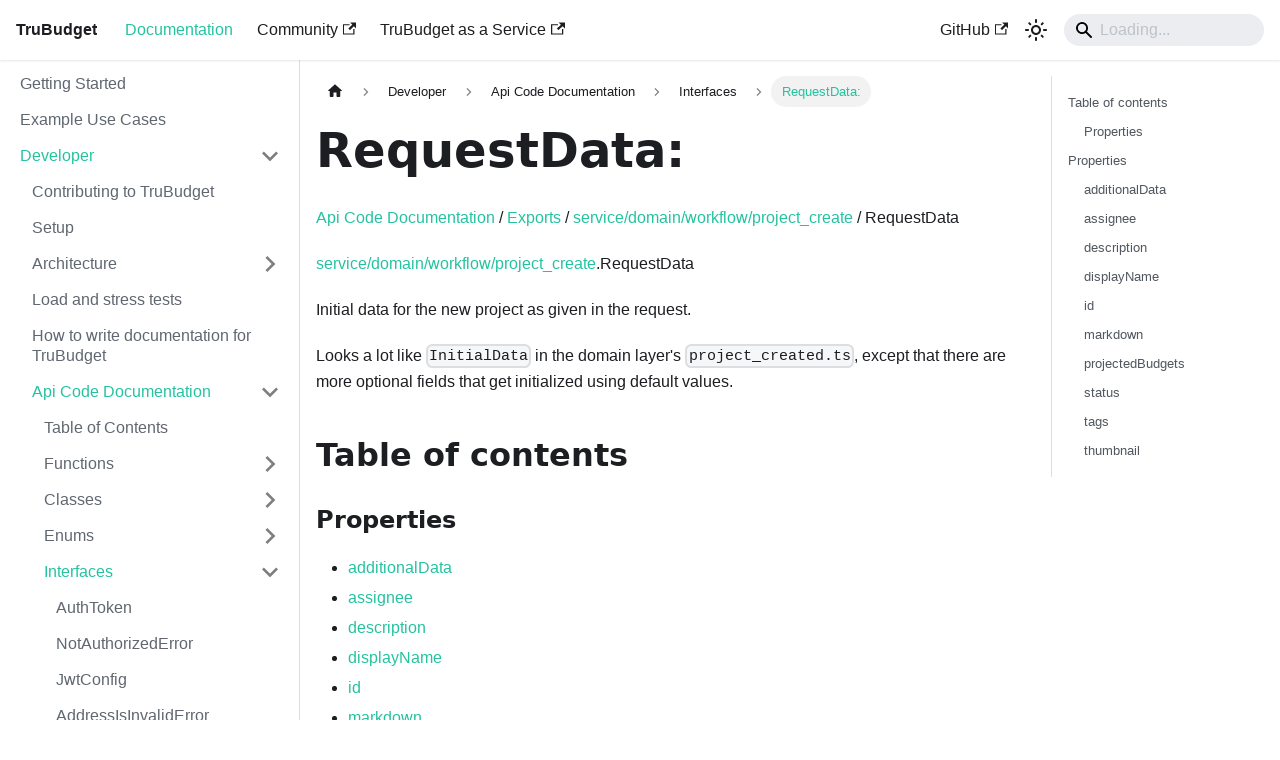

--- FILE ---
content_type: text/html; charset=utf-8
request_url: https://trubudget.net/docs/developer/api-docs/interfaces/service_domain_workflow_project_create.RequestData/
body_size: 7729
content:
<!doctype html>
<html lang="en" dir="ltr" class="docs-wrapper plugin-docs plugin-id-default docs-version-current docs-doc-page docs-doc-id-developer/api-docs/interfaces/service_domain_workflow_project_create.RequestData" data-has-hydrated="false">
<head>
<meta charset="UTF-8">
<meta name="generator" content="Docusaurus v3.6.0">
<title data-rh="true">RequestData: | TruBudget</title><meta data-rh="true" name="viewport" content="width=device-width,initial-scale=1"><meta data-rh="true" name="twitter:card" content="summary_large_image"><meta data-rh="true" property="og:url" content="https://trubudget.net/docs/developer/api-docs/interfaces/service_domain_workflow_project_create.RequestData"><meta data-rh="true" property="og:locale" content="en"><meta data-rh="true" name="docusaurus_locale" content="en"><meta data-rh="true" name="docsearch:language" content="en"><meta data-rh="true" name="docusaurus_version" content="current"><meta data-rh="true" name="docusaurus_tag" content="docs-default-current"><meta data-rh="true" name="docsearch:version" content="current"><meta data-rh="true" name="docsearch:docusaurus_tag" content="docs-default-current"><meta data-rh="true" property="og:title" content="RequestData: | TruBudget"><meta data-rh="true" name="description" content="Api Code Documentation / Exports / service/domain/workflow/project\create / RequestData"><meta data-rh="true" property="og:description" content="Api Code Documentation / Exports / service/domain/workflow/project\create / RequestData"><link data-rh="true" rel="icon" href="/img/favicon.ico"><link data-rh="true" rel="canonical" href="https://trubudget.net/docs/developer/api-docs/interfaces/service_domain_workflow_project_create.RequestData"><link data-rh="true" rel="alternate" href="https://trubudget.net/docs/developer/api-docs/interfaces/service_domain_workflow_project_create.RequestData" hreflang="en"><link data-rh="true" rel="alternate" href="https://trubudget.net/docs/developer/api-docs/interfaces/service_domain_workflow_project_create.RequestData" hreflang="x-default"><link rel="stylesheet" href="/assets/css/styles.6797c0b0.css">
<script src="/assets/js/runtime~main.f96425b1.js" defer="defer"></script>
<script src="/assets/js/main.994335b5.js" defer="defer"></script>
</head>
<body class="navigation-with-keyboard">
<script>!function(){function t(t){document.documentElement.setAttribute("data-theme",t)}var e=function(){try{return new URLSearchParams(window.location.search).get("docusaurus-theme")}catch(t){}}()||function(){try{return window.localStorage.getItem("theme")}catch(t){}}();t(null!==e?e:"light")}(),function(){try{const n=new URLSearchParams(window.location.search).entries();for(var[t,e]of n)if(t.startsWith("docusaurus-data-")){var a=t.replace("docusaurus-data-","data-");document.documentElement.setAttribute(a,e)}}catch(t){}}()</script><div id="__docusaurus"><div role="region" aria-label="Skip to main content"><a class="skipToContent_fXgn" href="#__docusaurus_skipToContent_fallback">Skip to main content</a></div><nav aria-label="Main" class="navbar navbar--fixed-top"><div class="navbar__inner"><div class="navbar__items"><button aria-label="Toggle navigation bar" aria-expanded="false" class="navbar__toggle clean-btn" type="button"><svg width="30" height="30" viewBox="0 0 30 30" aria-hidden="true"><path stroke="currentColor" stroke-linecap="round" stroke-miterlimit="10" stroke-width="2" d="M4 7h22M4 15h22M4 23h22"></path></svg></button><a class="navbar__brand" href="/"><b class="navbar__title text--truncate">TruBudget</b></a><a aria-current="page" class="navbar__item navbar__link navbar__link--active" href="/docs/">Documentation</a><a href="https://github.com/openkfw/TruBudget/discussions" target="_blank" rel="noopener noreferrer" class="navbar__item navbar__link">Community<svg width="13.5" height="13.5" aria-hidden="true" viewBox="0 0 24 24" class="iconExternalLink_nPIU"><path fill="currentColor" d="M21 13v10h-21v-19h12v2h-10v15h17v-8h2zm3-12h-10.988l4.035 4-6.977 7.07 2.828 2.828 6.977-7.07 4.125 4.172v-11z"></path></svg></a><a href="https://taas.trubudget.net" target="_blank" rel="noopener noreferrer" class="navbar__item navbar__link">TruBudget as a Service<svg width="13.5" height="13.5" aria-hidden="true" viewBox="0 0 24 24" class="iconExternalLink_nPIU"><path fill="currentColor" d="M21 13v10h-21v-19h12v2h-10v15h17v-8h2zm3-12h-10.988l4.035 4-6.977 7.07 2.828 2.828 6.977-7.07 4.125 4.172v-11z"></path></svg></a></div><div class="navbar__items navbar__items--right"><a href="https://github.com/openkfw/TruBudget" target="_blank" rel="noopener noreferrer" class="navbar__item navbar__link">GitHub<svg width="13.5" height="13.5" aria-hidden="true" viewBox="0 0 24 24" class="iconExternalLink_nPIU"><path fill="currentColor" d="M21 13v10h-21v-19h12v2h-10v15h17v-8h2zm3-12h-10.988l4.035 4-6.977 7.07 2.828 2.828 6.977-7.07 4.125 4.172v-11z"></path></svg></a><div class="toggle_vylO colorModeToggle_DEke"><button class="clean-btn toggleButton_gllP toggleButtonDisabled_aARS" type="button" disabled="" title="Switch between dark and light mode (currently light mode)" aria-label="Switch between dark and light mode (currently light mode)" aria-live="polite" aria-pressed="false"><svg viewBox="0 0 24 24" width="24" height="24" class="lightToggleIcon_pyhR"><path fill="currentColor" d="M12,9c1.65,0,3,1.35,3,3s-1.35,3-3,3s-3-1.35-3-3S10.35,9,12,9 M12,7c-2.76,0-5,2.24-5,5s2.24,5,5,5s5-2.24,5-5 S14.76,7,12,7L12,7z M2,13l2,0c0.55,0,1-0.45,1-1s-0.45-1-1-1l-2,0c-0.55,0-1,0.45-1,1S1.45,13,2,13z M20,13l2,0c0.55,0,1-0.45,1-1 s-0.45-1-1-1l-2,0c-0.55,0-1,0.45-1,1S19.45,13,20,13z M11,2v2c0,0.55,0.45,1,1,1s1-0.45,1-1V2c0-0.55-0.45-1-1-1S11,1.45,11,2z M11,20v2c0,0.55,0.45,1,1,1s1-0.45,1-1v-2c0-0.55-0.45-1-1-1C11.45,19,11,19.45,11,20z M5.99,4.58c-0.39-0.39-1.03-0.39-1.41,0 c-0.39,0.39-0.39,1.03,0,1.41l1.06,1.06c0.39,0.39,1.03,0.39,1.41,0s0.39-1.03,0-1.41L5.99,4.58z M18.36,16.95 c-0.39-0.39-1.03-0.39-1.41,0c-0.39,0.39-0.39,1.03,0,1.41l1.06,1.06c0.39,0.39,1.03,0.39,1.41,0c0.39-0.39,0.39-1.03,0-1.41 L18.36,16.95z M19.42,5.99c0.39-0.39,0.39-1.03,0-1.41c-0.39-0.39-1.03-0.39-1.41,0l-1.06,1.06c-0.39,0.39-0.39,1.03,0,1.41 s1.03,0.39,1.41,0L19.42,5.99z M7.05,18.36c0.39-0.39,0.39-1.03,0-1.41c-0.39-0.39-1.03-0.39-1.41,0l-1.06,1.06 c-0.39,0.39-0.39,1.03,0,1.41s1.03,0.39,1.41,0L7.05,18.36z"></path></svg><svg viewBox="0 0 24 24" width="24" height="24" class="darkToggleIcon_wfgR"><path fill="currentColor" d="M9.37,5.51C9.19,6.15,9.1,6.82,9.1,7.5c0,4.08,3.32,7.4,7.4,7.4c0.68,0,1.35-0.09,1.99-0.27C17.45,17.19,14.93,19,12,19 c-3.86,0-7-3.14-7-7C5,9.07,6.81,6.55,9.37,5.51z M12,3c-4.97,0-9,4.03-9,9s4.03,9,9,9s9-4.03,9-9c0-0.46-0.04-0.92-0.1-1.36 c-0.98,1.37-2.58,2.26-4.4,2.26c-2.98,0-5.4-2.42-5.4-5.4c0-1.81,0.89-3.42,2.26-4.4C12.92,3.04,12.46,3,12,3L12,3z"></path></svg></button></div><div class="navbarSearchContainer_Bca1"><div class="navbar__search"><span aria-label="expand searchbar" role="button" class="search-icon" tabindex="0"></span><input id="search_input_react" type="search" placeholder="Loading..." aria-label="Search" class="navbar__search-input search-bar" disabled=""></div></div></div></div><div role="presentation" class="navbar-sidebar__backdrop"></div></nav><div id="__docusaurus_skipToContent_fallback" class="main-wrapper mainWrapper_z2l0"><div class="docsWrapper_hBAB"><button aria-label="Scroll back to top" class="clean-btn theme-back-to-top-button backToTopButton_sjWU" type="button"></button><div class="docRoot_UBD9"><aside class="theme-doc-sidebar-container docSidebarContainer_YfHR"><div class="sidebarViewport_aRkj"><div class="sidebar_njMd"><nav aria-label="Docs sidebar" class="menu thin-scrollbar menu_SIkG"><ul class="theme-doc-sidebar-menu menu__list"><li class="theme-doc-sidebar-item-link theme-doc-sidebar-item-link-level-1 menu__list-item"><a class="menu__link" href="/docs/">Getting Started</a></li><li class="theme-doc-sidebar-item-link theme-doc-sidebar-item-link-level-1 menu__list-item"><a class="menu__link" href="/docs/usecases">Example Use Cases</a></li><li class="theme-doc-sidebar-item-category theme-doc-sidebar-item-category-level-1 menu__list-item"><div class="menu__list-item-collapsible"><a class="menu__link menu__link--sublist menu__link--sublist-caret menu__link--active" role="button" aria-expanded="true" href="/docs/developer/introduction">Developer</a></div><ul style="display:block;overflow:visible;height:auto" class="menu__list"><li class="theme-doc-sidebar-item-link theme-doc-sidebar-item-link-level-2 menu__list-item"><a class="menu__link" tabindex="0" href="/docs/developer/introduction">Contributing to TruBudget</a></li><li class="theme-doc-sidebar-item-link theme-doc-sidebar-item-link-level-2 menu__list-item"><a class="menu__link" tabindex="0" href="/docs/developer/developer-setup">Setup</a></li><li class="theme-doc-sidebar-item-category theme-doc-sidebar-item-category-level-2 menu__list-item menu__list-item--collapsed"><div class="menu__list-item-collapsible"><a class="menu__link menu__link--sublist menu__link--sublist-caret" role="button" aria-expanded="false" tabindex="0" href="/docs/developer/architecture/intro">Architecture</a></div></li><li class="theme-doc-sidebar-item-link theme-doc-sidebar-item-link-level-2 menu__list-item"><a class="menu__link" tabindex="0" href="/docs/developer/load-tests">Load and stress tests</a></li><li class="theme-doc-sidebar-item-link theme-doc-sidebar-item-link-level-2 menu__list-item"><a class="menu__link" tabindex="0" href="/docs/developer/documentation">How to write documentation for TruBudget</a></li><li class="theme-doc-sidebar-item-category theme-doc-sidebar-item-category-level-2 menu__list-item"><div class="menu__list-item-collapsible"><a class="menu__link menu__link--sublist menu__link--active" tabindex="0" href="/docs/developer/api-docs/">Api Code Documentation</a><button aria-label="Collapse sidebar category &#x27;Api Code Documentation&#x27;" aria-expanded="true" type="button" class="clean-btn menu__caret"></button></div><ul style="display:block;overflow:visible;height:auto" class="menu__list"><li class="theme-doc-sidebar-item-link theme-doc-sidebar-item-link-level-3 menu__list-item"><a class="menu__link" tabindex="0" href="/docs/developer/api-docs/modules">Table of Contents</a></li><li class="theme-doc-sidebar-item-category theme-doc-sidebar-item-category-level-3 menu__list-item menu__list-item--collapsed"><div class="menu__list-item-collapsible"><a class="menu__link menu__link--sublist" tabindex="0" href="/docs/developer/api-docs/modules/">Functions</a><button aria-label="Expand sidebar category &#x27;Functions&#x27;" aria-expanded="false" type="button" class="clean-btn menu__caret"></button></div></li><li class="theme-doc-sidebar-item-category theme-doc-sidebar-item-category-level-3 menu__list-item menu__list-item--collapsed"><div class="menu__list-item-collapsible"><a class="menu__link menu__link--sublist menu__link--sublist-caret" role="button" aria-expanded="false" tabindex="0" href="/docs/developer/api-docs/classes/error.TruBudgetError">Classes</a></div></li><li class="theme-doc-sidebar-item-category theme-doc-sidebar-item-category-level-3 menu__list-item menu__list-item--collapsed"><div class="menu__list-item-collapsible"><a class="menu__link menu__link--sublist menu__link--sublist-caret" role="button" aria-expanded="false" tabindex="0" href="/docs/developer/api-docs/enums/service_RpcResponse_h.ErrorCode">Enums</a></div></li><li class="theme-doc-sidebar-item-category theme-doc-sidebar-item-category-level-3 menu__list-item"><div class="menu__list-item-collapsible"><a class="menu__link menu__link--sublist menu__link--sublist-caret menu__link--active" role="button" aria-expanded="true" tabindex="0" href="/docs/developer/api-docs/interfaces/authz_token.AuthToken">Interfaces</a></div><ul style="display:block;overflow:visible;height:auto" class="menu__list"><li class="theme-doc-sidebar-item-link theme-doc-sidebar-item-link-level-4 menu__list-item"><a class="menu__link" tabindex="0" href="/docs/developer/api-docs/interfaces/authz_token.AuthToken">AuthToken</a></li><li class="theme-doc-sidebar-item-link theme-doc-sidebar-item-link-level-4 menu__list-item"><a class="menu__link" tabindex="0" href="/docs/developer/api-docs/interfaces/authz_types.NotAuthorizedError">NotAuthorizedError</a></li><li class="theme-doc-sidebar-item-link theme-doc-sidebar-item-link-level-4 menu__list-item"><a class="menu__link" tabindex="0" href="/docs/developer/api-docs/interfaces/config.JwtConfig">JwtConfig</a></li><li class="theme-doc-sidebar-item-link theme-doc-sidebar-item-link-level-4 menu__list-item"><a class="menu__link" tabindex="0" href="/docs/developer/api-docs/interfaces/error.AddressIsInvalidError">AddressIsInvalidError</a></li><li class="theme-doc-sidebar-item-link theme-doc-sidebar-item-link-level-4 menu__list-item"><a class="menu__link" tabindex="0" href="/docs/developer/api-docs/interfaces/error.AuthenticationError">AuthenticationError</a></li><li class="theme-doc-sidebar-item-link theme-doc-sidebar-item-link-level-4 menu__list-item"><a class="menu__link" tabindex="0" href="/docs/developer/api-docs/interfaces/error.FileNotFoundError">FileNotFoundError</a></li><li class="theme-doc-sidebar-item-link theme-doc-sidebar-item-link-level-4 menu__list-item"><a class="menu__link" tabindex="0" href="/docs/developer/api-docs/interfaces/error.IdentityAlreadyExistsError">IdentityAlreadyExistsError</a></li><li class="theme-doc-sidebar-item-link theme-doc-sidebar-item-link-level-4 menu__list-item"><a class="menu__link" tabindex="0" href="/docs/developer/api-docs/interfaces/error.NotFoundError">NotFoundError</a></li><li class="theme-doc-sidebar-item-link theme-doc-sidebar-item-link-level-4 menu__list-item"><a class="menu__link" tabindex="0" href="/docs/developer/api-docs/interfaces/error.ParseError">ParseError</a></li><li class="theme-doc-sidebar-item-link theme-doc-sidebar-item-link-level-4 menu__list-item"><a class="menu__link" tabindex="0" href="/docs/developer/api-docs/interfaces/error.PreconditionError">PreconditionError</a></li><li class="theme-doc-sidebar-item-link theme-doc-sidebar-item-link-level-4 menu__list-item"><a class="menu__link" tabindex="0" href="/docs/developer/api-docs/interfaces/error.ProjectIdAlreadyExistsError">ProjectIdAlreadyExistsError</a></li><li class="theme-doc-sidebar-item-link theme-doc-sidebar-item-link-level-4 menu__list-item"><a class="menu__link" tabindex="0" href="/docs/developer/api-docs/interfaces/error.SubprojectIdAlreadyExistsError">SubprojectIdAlreadyExistsError</a></li><li class="theme-doc-sidebar-item-link theme-doc-sidebar-item-link-level-4 menu__list-item"><a class="menu__link" tabindex="0" href="/docs/developer/api-docs/interfaces/error.UnsupportedEventVersion">UnsupportedEventVersion</a></li><li class="theme-doc-sidebar-item-link theme-doc-sidebar-item-link-level-4 menu__list-item"><a class="menu__link" tabindex="0" href="/docs/developer/api-docs/interfaces/error.UnsupportedMediaType">UnsupportedMediaType</a></li><li class="theme-doc-sidebar-item-link theme-doc-sidebar-item-link-level-4 menu__list-item"><a class="menu__link" tabindex="0" href="/docs/developer/api-docs/interfaces/httpd.CreateProjectPayload">CreateProjectPayload</a></li><li class="theme-doc-sidebar-item-link theme-doc-sidebar-item-link-level-4 menu__list-item"><a class="menu__link" tabindex="0" href="/docs/developer/api-docs/interfaces/httpd.Document">Document</a></li><li class="theme-doc-sidebar-item-link theme-doc-sidebar-item-link-level-4 menu__list-item"><a class="menu__link" tabindex="0" href="/docs/developer/api-docs/interfaces/httpd.Project">Project</a></li><li class="theme-doc-sidebar-item-link theme-doc-sidebar-item-link-level-4 menu__list-item"><a class="menu__link" tabindex="0" href="/docs/developer/api-docs/interfaces/httpd.ProjectAndSubprojects">ProjectAndSubprojects</a></li><li class="theme-doc-sidebar-item-link theme-doc-sidebar-item-link-level-4 menu__list-item"><a class="menu__link" tabindex="0" href="/docs/developer/api-docs/interfaces/httpd.Workflowitem">Workflowitem</a></li><li class="theme-doc-sidebar-item-link theme-doc-sidebar-item-link-level-4 menu__list-item"><a class="menu__link" tabindex="0" href="/docs/developer/api-docs/interfaces/httpd_lib.AuthenticatedRequest">AuthenticatedRequest</a></li><li class="theme-doc-sidebar-item-link theme-doc-sidebar-item-link-level-4 menu__list-item"><a class="menu__link" tabindex="0" href="/docs/developer/api-docs/interfaces/httpd_lib.ErrorResponse">ErrorResponse</a></li><li class="theme-doc-sidebar-item-link theme-doc-sidebar-item-link-level-4 menu__list-item"><a class="menu__link" tabindex="0" href="/docs/developer/api-docs/interfaces/httpd_lib.SuccessResponse">SuccessResponse</a></li><li class="theme-doc-sidebar-item-link theme-doc-sidebar-item-link-level-4 menu__list-item"><a class="menu__link" tabindex="0" href="/docs/developer/api-docs/interfaces/httpd_schema.Schema">Schema</a></li><li class="theme-doc-sidebar-item-link theme-doc-sidebar-item-link-level-4 menu__list-item"><a class="menu__link" tabindex="0" href="/docs/developer/api-docs/interfaces/httpd_schema.SwaggerSchema">SwaggerSchema</a></li><li class="theme-doc-sidebar-item-link theme-doc-sidebar-item-link-level-4 menu__list-item"><a class="menu__link" tabindex="0" href="/docs/developer/api-docs/interfaces/index.UserLogoutAPIService">UserLogoutAPIService</a></li><li class="theme-doc-sidebar-item-link theme-doc-sidebar-item-link-level-4 menu__list-item"><a class="menu__link" tabindex="0" href="/docs/developer/api-docs/interfaces/index.WorkflowitemUpdateServiceInterface">WorkflowitemUpdateServiceInterface</a></li><li class="theme-doc-sidebar-item-link theme-doc-sidebar-item-link-level-4 menu__list-item"><a class="menu__link" tabindex="0" href="/docs/developer/api-docs/interfaces/lib_ctx.Ctx">Ctx</a></li><li class="theme-doc-sidebar-item-link theme-doc-sidebar-item-link-level-4 menu__list-item"><a class="menu__link" tabindex="0" href="/docs/developer/api-docs/interfaces/lib_pagination.Pagination">Pagination</a></li><li class="theme-doc-sidebar-item-link theme-doc-sidebar-item-link-level-4 menu__list-item"><a class="menu__link" tabindex="0" href="/docs/developer/api-docs/interfaces/network_model_Nodes.AugmentedWalletAddress">AugmentedWalletAddress</a></li><li class="theme-doc-sidebar-item-link theme-doc-sidebar-item-link-level-4 menu__list-item"><a class="menu__link" tabindex="0" href="/docs/developer/api-docs/interfaces/network_model_Nodes.NodeInfo">NodeInfo</a></li><li class="theme-doc-sidebar-item-link theme-doc-sidebar-item-link-level-4 menu__list-item"><a class="menu__link" tabindex="0" href="/docs/developer/api-docs/interfaces/network_model_Nodes.PermissionInfo">PermissionInfo</a></li><li class="theme-doc-sidebar-item-link theme-doc-sidebar-item-link-level-4 menu__list-item"><a class="menu__link" tabindex="0" href="/docs/developer/api-docs/interfaces/service_Client_h.BlockInfo">BlockInfo</a></li><li class="theme-doc-sidebar-item-link theme-doc-sidebar-item-link-level-4 menu__list-item"><a class="menu__link" tabindex="0" href="/docs/developer/api-docs/interfaces/service_Client_h.BlockListItem">BlockListItem</a></li><li class="theme-doc-sidebar-item-link theme-doc-sidebar-item-link-level-4 menu__list-item"><a class="menu__link" tabindex="0" href="/docs/developer/api-docs/interfaces/service_Client_h.CreateStreamOptions">CreateStreamOptions</a></li><li class="theme-doc-sidebar-item-link theme-doc-sidebar-item-link-level-4 menu__list-item"><a class="menu__link" tabindex="0" href="/docs/developer/api-docs/interfaces/service_Client_h.LogEntry">LogEntry</a></li><li class="theme-doc-sidebar-item-link theme-doc-sidebar-item-link-level-4 menu__list-item"><a class="menu__link" tabindex="0" href="/docs/developer/api-docs/interfaces/service_Client_h.MultichainClient">MultichainClient</a></li><li class="theme-doc-sidebar-item-link theme-doc-sidebar-item-link-level-4 menu__list-item"><a class="menu__link" tabindex="0" href="/docs/developer/api-docs/interfaces/service_Client_h.PeerInfo">PeerInfo</a></li><li class="theme-doc-sidebar-item-link theme-doc-sidebar-item-link-level-4 menu__list-item"><a class="menu__link" tabindex="0" href="/docs/developer/api-docs/interfaces/service_Client_h.Resource">Resource</a></li><li class="theme-doc-sidebar-item-link theme-doc-sidebar-item-link-level-4 menu__list-item"><a class="menu__link" tabindex="0" href="/docs/developer/api-docs/interfaces/service_Client_h.Stream">Stream</a></li><li class="theme-doc-sidebar-item-link theme-doc-sidebar-item-link-level-4 menu__list-item"><a class="menu__link" tabindex="0" href="/docs/developer/api-docs/interfaces/service_Client_h.StreamItem">StreamItem</a></li><li class="theme-doc-sidebar-item-link theme-doc-sidebar-item-link-level-4 menu__list-item"><a class="menu__link" tabindex="0" href="/docs/developer/api-docs/interfaces/service_Client_h.StreamItemPair">StreamItemPair</a></li><li class="theme-doc-sidebar-item-link theme-doc-sidebar-item-link-level-4 menu__list-item"><a class="menu__link" tabindex="0" href="/docs/developer/api-docs/interfaces/service_Client_storage_service_h.DeleteResponse">DeleteResponse</a></li><li class="theme-doc-sidebar-item-link theme-doc-sidebar-item-link-level-4 menu__list-item"><a class="menu__link" tabindex="0" href="/docs/developer/api-docs/interfaces/service_Client_storage_service_h.StorageObject">StorageObject</a></li><li class="theme-doc-sidebar-item-link theme-doc-sidebar-item-link-level-4 menu__list-item"><a class="menu__link" tabindex="0" href="/docs/developer/api-docs/interfaces/service_Client_storage_service_h.StorageServiceClientI">StorageServiceClientI</a></li><li class="theme-doc-sidebar-item-link theme-doc-sidebar-item-link-level-4 menu__list-item"><a class="menu__link" tabindex="0" href="/docs/developer/api-docs/interfaces/service_Client_storage_service_h.UploadResponse">UploadResponse</a></li><li class="theme-doc-sidebar-item-link theme-doc-sidebar-item-link-level-4 menu__list-item"><a class="menu__link" tabindex="0" href="/docs/developer/api-docs/interfaces/service_Client_storage_service_h.Version">Version</a></li><li class="theme-doc-sidebar-item-link theme-doc-sidebar-item-link-level-4 menu__list-item"><a class="menu__link" tabindex="0" href="/docs/developer/api-docs/interfaces/service_ProjectEvents.HistoryEvent">HistoryEvent</a></li><li class="theme-doc-sidebar-item-link theme-doc-sidebar-item-link-level-4 menu__list-item"><a class="menu__link" tabindex="0" href="/docs/developer/api-docs/interfaces/service_ProjectEvents.Project">Project</a></li><li class="theme-doc-sidebar-item-link theme-doc-sidebar-item-link-level-4 menu__list-item"><a class="menu__link" tabindex="0" href="/docs/developer/api-docs/interfaces/service_ProjectEvents.ProjectUpdate">ProjectUpdate</a></li><li class="theme-doc-sidebar-item-link theme-doc-sidebar-item-link-level-4 menu__list-item"><a class="menu__link" tabindex="0" href="/docs/developer/api-docs/interfaces/service_RpcClient_h.ConnectionSettings">ConnectionSettings</a></li><li class="theme-doc-sidebar-item-link theme-doc-sidebar-item-link-level-4 menu__list-item"><a class="menu__link" tabindex="0" href="/docs/developer/api-docs/interfaces/service_RpcClient_h.EncryptedItemToPublish">EncryptedItemToPublish</a></li><li class="theme-doc-sidebar-item-link theme-doc-sidebar-item-link-level-4 menu__list-item"><a class="menu__link" tabindex="0" href="/docs/developer/api-docs/interfaces/service_RpcClient_h.ItemToPublish">ItemToPublish</a></li><li class="theme-doc-sidebar-item-link theme-doc-sidebar-item-link-level-4 menu__list-item"><a class="menu__link" tabindex="0" href="/docs/developer/api-docs/interfaces/service_RpcClient_h.StreamItem">StreamItem</a></li><li class="theme-doc-sidebar-item-link theme-doc-sidebar-item-link-level-4 menu__list-item"><a class="menu__link" tabindex="0" href="/docs/developer/api-docs/interfaces/service_RpcRequest_h.default">default</a></li><li class="theme-doc-sidebar-item-link theme-doc-sidebar-item-link-level-4 menu__list-item"><a class="menu__link" tabindex="0" href="/docs/developer/api-docs/interfaces/service_RpcResponse_h.Error">Error</a></li><li class="theme-doc-sidebar-item-link theme-doc-sidebar-item-link-level-4 menu__list-item"><a class="menu__link" tabindex="0" href="/docs/developer/api-docs/interfaces/service_RpcResponse_h.default">default</a></li><li class="theme-doc-sidebar-item-link theme-doc-sidebar-item-link-level-4 menu__list-item"><a class="menu__link" tabindex="0" href="/docs/developer/api-docs/interfaces/service_domain_ResourceMap.Document">Document</a></li><li class="theme-doc-sidebar-item-link theme-doc-sidebar-item-link-level-4 menu__list-item"><a class="menu__link" tabindex="0" href="/docs/developer/api-docs/interfaces/service_domain_document_document.DeleteDocumentResponse">DeleteDocumentResponse</a></li><li class="theme-doc-sidebar-item-link theme-doc-sidebar-item-link-level-4 menu__list-item"><a class="menu__link" tabindex="0" href="/docs/developer/api-docs/interfaces/service_domain_document_document.DeletedDocument">DeletedDocument</a></li><li class="theme-doc-sidebar-item-link theme-doc-sidebar-item-link-level-4 menu__list-item"><a class="menu__link" tabindex="0" href="/docs/developer/api-docs/interfaces/service_domain_document_document.DocumentLink">DocumentLink</a></li><li class="theme-doc-sidebar-item-link theme-doc-sidebar-item-link-level-4 menu__list-item"><a class="menu__link" tabindex="0" href="/docs/developer/api-docs/interfaces/service_domain_document_document.DocumentReference">DocumentReference</a></li><li class="theme-doc-sidebar-item-link theme-doc-sidebar-item-link-level-4 menu__list-item"><a class="menu__link" tabindex="0" href="/docs/developer/api-docs/interfaces/service_domain_document_document.ExternalLinkReference">ExternalLinkReference</a></li><li class="theme-doc-sidebar-item-link theme-doc-sidebar-item-link-level-4 menu__list-item"><a class="menu__link" tabindex="0" href="/docs/developer/api-docs/interfaces/service_domain_document_document.GenericDocument">GenericDocument</a></li><li class="theme-doc-sidebar-item-link theme-doc-sidebar-item-link-level-4 menu__list-item"><a class="menu__link" tabindex="0" href="/docs/developer/api-docs/interfaces/service_domain_document_document.StoredDocument">StoredDocument</a></li><li class="theme-doc-sidebar-item-link theme-doc-sidebar-item-link-level-4 menu__list-item"><a class="menu__link" tabindex="0" href="/docs/developer/api-docs/interfaces/service_domain_document_document.UploadedDocument">UploadedDocument</a></li><li class="theme-doc-sidebar-item-link theme-doc-sidebar-item-link-level-4 menu__list-item"><a class="menu__link" tabindex="0" href="/docs/developer/api-docs/interfaces/service_domain_document_document_deleted.Event">Event:</a></li><li class="theme-doc-sidebar-item-link theme-doc-sidebar-item-link-level-4 menu__list-item"><a class="menu__link" tabindex="0" href="/docs/developer/api-docs/interfaces/service_domain_document_document_share.RequestData">RequestData:</a></li><li class="theme-doc-sidebar-item-link theme-doc-sidebar-item-link-level-4 menu__list-item"><a class="menu__link" tabindex="0" href="/docs/developer/api-docs/interfaces/service_domain_document_document_shared.Event">Event:</a></li><li class="theme-doc-sidebar-item-link theme-doc-sidebar-item-link-level-4 menu__list-item"><a class="menu__link" tabindex="0" href="/docs/developer/api-docs/interfaces/service_domain_document_document_shared.SecretPublished">SecretPublished</a></li><li class="theme-doc-sidebar-item-link theme-doc-sidebar-item-link-level-4 menu__list-item"><a class="menu__link" tabindex="0" href="/docs/developer/api-docs/interfaces/service_domain_document_document_upload.File">File</a></li><li class="theme-doc-sidebar-item-link theme-doc-sidebar-item-link-level-4 menu__list-item"><a class="menu__link" tabindex="0" href="/docs/developer/api-docs/interfaces/service_domain_document_document_upload.RequestData">RequestData:</a></li><li class="theme-doc-sidebar-item-link theme-doc-sidebar-item-link-level-4 menu__list-item"><a class="menu__link" tabindex="0" href="/docs/developer/api-docs/interfaces/service_domain_document_document_uploaded.Event">Event:</a></li><li class="theme-doc-sidebar-item-link theme-doc-sidebar-item-link-level-4 menu__list-item"><a class="menu__link" tabindex="0" href="/docs/developer/api-docs/interfaces/service_domain_document_document_validated.Event">Event:</a></li><li class="theme-doc-sidebar-item-link theme-doc-sidebar-item-link-level-4 menu__list-item"><a class="menu__link" tabindex="0" href="/docs/developer/api-docs/interfaces/service_domain_document_storage_service_url_update.RequestData">RequestData:</a></li><li class="theme-doc-sidebar-item-link theme-doc-sidebar-item-link-level-4 menu__list-item"><a class="menu__link" tabindex="0" href="/docs/developer/api-docs/interfaces/service_domain_document_storage_service_url_updated.Event">Event:</a></li><li class="theme-doc-sidebar-item-link theme-doc-sidebar-item-link-level-4 menu__list-item"><a class="menu__link" tabindex="0" href="/docs/developer/api-docs/interfaces/service_domain_network_node_declined.Event">Event:</a></li><li class="theme-doc-sidebar-item-link theme-doc-sidebar-item-link-level-4 menu__list-item"><a class="menu__link" tabindex="0" href="/docs/developer/api-docs/interfaces/service_domain_network_node_registered.Event">Event:</a></li><li class="theme-doc-sidebar-item-link theme-doc-sidebar-item-link-level-4 menu__list-item"><a class="menu__link" tabindex="0" href="/docs/developer/api-docs/interfaces/service_domain_network_nodes_logged.Event">Event:</a></li><li class="theme-doc-sidebar-item-link theme-doc-sidebar-item-link-level-4 menu__list-item"><a class="menu__link" tabindex="0" href="/docs/developer/api-docs/interfaces/service_domain_organization_auth_token.AuthToken">AuthToken</a></li><li class="theme-doc-sidebar-item-link theme-doc-sidebar-item-link-level-4 menu__list-item"><a class="menu__link" tabindex="0" href="/docs/developer/api-docs/interfaces/service_domain_organization_group.Group">Group</a></li><li class="theme-doc-sidebar-item-link theme-doc-sidebar-item-link-level-4 menu__list-item"><a class="menu__link" tabindex="0" href="/docs/developer/api-docs/interfaces/service_domain_organization_group_create.RequestData">RequestData:</a></li><li class="theme-doc-sidebar-item-link theme-doc-sidebar-item-link-level-4 menu__list-item"><a class="menu__link" tabindex="0" href="/docs/developer/api-docs/interfaces/service_domain_organization_group_created.Event">Event:</a></li><li class="theme-doc-sidebar-item-link theme-doc-sidebar-item-link-level-4 menu__list-item"><a class="menu__link" tabindex="0" href="/docs/developer/api-docs/interfaces/service_domain_organization_group_member_added.Event">Event:</a></li><li class="theme-doc-sidebar-item-link theme-doc-sidebar-item-link-level-4 menu__list-item"><a class="menu__link" tabindex="0" href="/docs/developer/api-docs/interfaces/service_domain_organization_group_member_removed.Event">Event:</a></li><li class="theme-doc-sidebar-item-link theme-doc-sidebar-item-link-level-4 menu__list-item"><a class="menu__link" tabindex="0" href="/docs/developer/api-docs/interfaces/service_domain_organization_group_permissions_granted.Event">Event:</a></li><li class="theme-doc-sidebar-item-link theme-doc-sidebar-item-link-level-4 menu__list-item"><a class="menu__link" tabindex="0" href="/docs/developer/api-docs/interfaces/service_domain_organization_group_permissions_revoked.Event">Event:</a></li><li class="theme-doc-sidebar-item-link theme-doc-sidebar-item-link-level-4 menu__list-item"><a class="menu__link" tabindex="0" href="/docs/developer/api-docs/interfaces/service_domain_organization_group_trace_event.GroupTraceEvent">GroupTraceEvent</a></li><li class="theme-doc-sidebar-item-link theme-doc-sidebar-item-link-level-4 menu__list-item"><a class="menu__link" tabindex="0" href="/docs/developer/api-docs/interfaces/service_domain_organization_key_pair.KeyPair">KeyPair</a></li><li class="theme-doc-sidebar-item-link theme-doc-sidebar-item-link-level-4 menu__list-item"><a class="menu__link" tabindex="0" href="/docs/developer/api-docs/interfaces/service_domain_organization_public_key.PublicKey">PublicKey</a></li><li class="theme-doc-sidebar-item-link theme-doc-sidebar-item-link-level-4 menu__list-item"><a class="menu__link" tabindex="0" href="/docs/developer/api-docs/interfaces/service_domain_organization_public_key_publish.RequestData">RequestData:</a></li><li class="theme-doc-sidebar-item-link theme-doc-sidebar-item-link-level-4 menu__list-item"><a class="menu__link" tabindex="0" href="/docs/developer/api-docs/interfaces/service_domain_organization_public_key_published.Event">Event:</a></li><li class="theme-doc-sidebar-item-link theme-doc-sidebar-item-link-level-4 menu__list-item"><a class="menu__link" tabindex="0" href="/docs/developer/api-docs/interfaces/service_domain_organization_public_key_update.RequestData">RequestData:</a></li><li class="theme-doc-sidebar-item-link theme-doc-sidebar-item-link-level-4 menu__list-item"><a class="menu__link" tabindex="0" href="/docs/developer/api-docs/interfaces/service_domain_organization_public_key_updated.Event">Event:</a></li><li class="theme-doc-sidebar-item-link theme-doc-sidebar-item-link-level-4 menu__list-item"><a class="menu__link" tabindex="0" href="/docs/developer/api-docs/interfaces/service_domain_organization_service_user.ServiceUser">ServiceUser</a></li><li class="theme-doc-sidebar-item-link theme-doc-sidebar-item-link-level-4 menu__list-item"><a class="menu__link" tabindex="0" href="/docs/developer/api-docs/interfaces/service_domain_organization_user_create.RequestData">RequestData:</a></li><li class="theme-doc-sidebar-item-link theme-doc-sidebar-item-link-level-4 menu__list-item"><a class="menu__link" tabindex="0" href="/docs/developer/api-docs/interfaces/service_domain_organization_user_created.Event">Event:</a></li><li class="theme-doc-sidebar-item-link theme-doc-sidebar-item-link-level-4 menu__list-item"><a class="menu__link" tabindex="0" href="/docs/developer/api-docs/interfaces/service_domain_organization_user_disable.RequestData">RequestData:</a></li><li class="theme-doc-sidebar-item-link theme-doc-sidebar-item-link-level-4 menu__list-item"><a class="menu__link" tabindex="0" href="/docs/developer/api-docs/interfaces/service_domain_organization_user_disabled.Event">Event:</a></li><li class="theme-doc-sidebar-item-link theme-doc-sidebar-item-link-level-4 menu__list-item"><a class="menu__link" tabindex="0" href="/docs/developer/api-docs/interfaces/service_domain_organization_user_enable.RequestData">RequestData:</a></li><li class="theme-doc-sidebar-item-link theme-doc-sidebar-item-link-level-4 menu__list-item"><a class="menu__link" tabindex="0" href="/docs/developer/api-docs/interfaces/service_domain_organization_user_enabled.Event">Event:</a></li><li class="theme-doc-sidebar-item-link theme-doc-sidebar-item-link-level-4 menu__list-item"><a class="menu__link" tabindex="0" href="/docs/developer/api-docs/interfaces/service_domain_organization_user_password_change.RequestData">RequestData:</a></li><li class="theme-doc-sidebar-item-link theme-doc-sidebar-item-link-level-4 menu__list-item"><a class="menu__link" tabindex="0" href="/docs/developer/api-docs/interfaces/service_domain_organization_user_password_changed.Event">Event:</a></li><li class="theme-doc-sidebar-item-link theme-doc-sidebar-item-link-level-4 menu__list-item"><a class="menu__link" tabindex="0" href="/docs/developer/api-docs/interfaces/service_domain_organization_user_permission_granted.Event">Event:</a></li><li class="theme-doc-sidebar-item-link theme-doc-sidebar-item-link-level-4 menu__list-item"><a class="menu__link" tabindex="0" href="/docs/developer/api-docs/interfaces/service_domain_organization_user_permission_revoked.Event">Event:</a></li><li class="theme-doc-sidebar-item-link theme-doc-sidebar-item-link-level-4 menu__list-item"><a class="menu__link" tabindex="0" href="/docs/developer/api-docs/interfaces/service_domain_organization_user_record.UserRecord">UserRecord</a></li><li class="theme-doc-sidebar-item-link theme-doc-sidebar-item-link-level-4 menu__list-item"><a class="menu__link" tabindex="0" href="/docs/developer/api-docs/interfaces/service_domain_organization_user_trace_event.UserTraceEvent">UserTraceEvent</a></li><li class="theme-doc-sidebar-item-link theme-doc-sidebar-item-link-level-4 menu__list-item"><a class="menu__link" tabindex="0" href="/docs/developer/api-docs/interfaces/service_domain_system_information_provisioning_ended.Event">Event:</a></li><li class="theme-doc-sidebar-item-link theme-doc-sidebar-item-link-level-4 menu__list-item"><a class="menu__link" tabindex="0" href="/docs/developer/api-docs/interfaces/service_domain_system_information_provisioning_started.Event">Event:</a></li><li class="theme-doc-sidebar-item-link theme-doc-sidebar-item-link-level-4 menu__list-item"><a class="menu__link" tabindex="0" href="/docs/developer/api-docs/interfaces/service_domain_system_information_system_information.ProvisioningStatus">ProvisioningStatus</a></li><li class="theme-doc-sidebar-item-link theme-doc-sidebar-item-link-level-4 menu__list-item"><a class="menu__link" tabindex="0" href="/docs/developer/api-docs/interfaces/service_domain_system_information_system_information.SystemInformation">SystemInformation</a></li><li class="theme-doc-sidebar-item-link theme-doc-sidebar-item-link-level-4 menu__list-item"><a class="menu__link" tabindex="0" href="/docs/developer/api-docs/interfaces/service_domain_workflow_global_permission_granted.Event">Event:</a></li><li class="theme-doc-sidebar-item-link theme-doc-sidebar-item-link-level-4 menu__list-item"><a class="menu__link" tabindex="0" href="/docs/developer/api-docs/interfaces/service_domain_workflow_global_permission_revoked.Event">Event:</a></li><li class="theme-doc-sidebar-item-link theme-doc-sidebar-item-link-level-4 menu__list-item"><a class="menu__link" tabindex="0" href="/docs/developer/api-docs/interfaces/service_domain_workflow_global_permissions.GlobalPermissions">GlobalPermissions</a></li><li class="theme-doc-sidebar-item-link theme-doc-sidebar-item-link-level-4 menu__list-item"><a class="menu__link" tabindex="0" href="/docs/developer/api-docs/interfaces/service_domain_workflow_global_permissions_trace_event.GlobalPermissionsTraceEvent">GlobalPermissionsTraceEvent</a></li><li class="theme-doc-sidebar-item-link theme-doc-sidebar-item-link-level-4 menu__list-item"><a class="menu__link" tabindex="0" href="/docs/developer/api-docs/interfaces/service_domain_workflow_notification.Notification">Notification</a></li><li class="theme-doc-sidebar-item-link theme-doc-sidebar-item-link-level-4 menu__list-item"><a class="menu__link" tabindex="0" href="/docs/developer/api-docs/interfaces/service_domain_workflow_notification_created.Event">Event:</a></li><li class="theme-doc-sidebar-item-link theme-doc-sidebar-item-link-level-4 menu__list-item"><a class="menu__link" tabindex="0" href="/docs/developer/api-docs/interfaces/service_domain_workflow_notification_marked_read.Event">Event:</a></li><li class="theme-doc-sidebar-item-link theme-doc-sidebar-item-link-level-4 menu__list-item"><a class="menu__link" tabindex="0" href="/docs/developer/api-docs/interfaces/service_domain_workflow_notification_trace_event.NotificationTraceEvent">NotificationTraceEvent</a></li><li class="theme-doc-sidebar-item-link theme-doc-sidebar-item-link-level-4 menu__list-item"><a class="menu__link" tabindex="0" href="/docs/developer/api-docs/interfaces/service_domain_workflow_project.Project">Project</a></li><li class="theme-doc-sidebar-item-link theme-doc-sidebar-item-link-level-4 menu__list-item"><a class="menu__link" tabindex="0" href="/docs/developer/api-docs/interfaces/service_domain_workflow_project_assigned.Event">Event:</a></li><li class="theme-doc-sidebar-item-link theme-doc-sidebar-item-link-level-4 menu__list-item"><a class="menu__link" tabindex="0" href="/docs/developer/api-docs/interfaces/service_domain_workflow_project_closed.Event">Event:</a></li><li class="theme-doc-sidebar-item-link theme-doc-sidebar-item-link-level-4 menu__list-item"><a class="menu__link menu__link--active" aria-current="page" tabindex="0" href="/docs/developer/api-docs/interfaces/service_domain_workflow_project_create.RequestData">RequestData:</a></li><li class="theme-doc-sidebar-item-link theme-doc-sidebar-item-link-level-4 menu__list-item"><a class="menu__link" tabindex="0" href="/docs/developer/api-docs/interfaces/service_domain_workflow_project_created.Event">Event:</a></li><li class="theme-doc-sidebar-item-link theme-doc-sidebar-item-link-level-4 menu__list-item"><a class="menu__link" tabindex="0" href="/docs/developer/api-docs/interfaces/service_domain_workflow_project_permission_granted.Event">Event:</a></li><li class="theme-doc-sidebar-item-link theme-doc-sidebar-item-link-level-4 menu__list-item"><a class="menu__link" tabindex="0" href="/docs/developer/api-docs/interfaces/service_domain_workflow_project_permission_revoked.Event">Event:</a></li><li class="theme-doc-sidebar-item-link theme-doc-sidebar-item-link-level-4 menu__list-item"><a class="menu__link" tabindex="0" href="/docs/developer/api-docs/interfaces/service_domain_workflow_project_projected_budget_deleted.Event">Event:</a></li><li class="theme-doc-sidebar-item-link theme-doc-sidebar-item-link-level-4 menu__list-item"><a class="menu__link" tabindex="0" href="/docs/developer/api-docs/interfaces/service_domain_workflow_project_projected_budget_updated.Event">Event:</a></li><li class="theme-doc-sidebar-item-link theme-doc-sidebar-item-link-level-4 menu__list-item"><a class="menu__link" tabindex="0" href="/docs/developer/api-docs/interfaces/service_domain_workflow_project_snapshot_published.Event">Event:</a></li><li class="theme-doc-sidebar-item-link theme-doc-sidebar-item-link-level-4 menu__list-item"><a class="menu__link" tabindex="0" href="/docs/developer/api-docs/interfaces/service_domain_workflow_project_trace_event.ProjectTraceEvent">ProjectTraceEvent</a></li><li class="theme-doc-sidebar-item-link theme-doc-sidebar-item-link-level-4 menu__list-item"><a class="menu__link" tabindex="0" href="/docs/developer/api-docs/interfaces/service_domain_workflow_project_updated.Event">Event:</a></li><li class="theme-doc-sidebar-item-link theme-doc-sidebar-item-link-level-4 menu__list-item"><a class="menu__link" tabindex="0" href="/docs/developer/api-docs/interfaces/service_domain_workflow_project_updated.Modification">Modification</a></li><li class="theme-doc-sidebar-item-link theme-doc-sidebar-item-link-level-4 menu__list-item"><a class="menu__link" tabindex="0" href="/docs/developer/api-docs/interfaces/service_domain_workflow_projected_budget.ProjectedBudget">ProjectedBudget</a></li><li class="theme-doc-sidebar-item-link theme-doc-sidebar-item-link-level-4 menu__list-item"><a class="menu__link" tabindex="0" href="/docs/developer/api-docs/interfaces/service_domain_workflow_subproject.Subproject">Subproject</a></li><li class="theme-doc-sidebar-item-link theme-doc-sidebar-item-link-level-4 menu__list-item"><a class="menu__link" tabindex="0" href="/docs/developer/api-docs/interfaces/service_domain_workflow_subproject_assigned.Event">Event:</a></li><li class="theme-doc-sidebar-item-link theme-doc-sidebar-item-link-level-4 menu__list-item"><a class="menu__link" tabindex="0" href="/docs/developer/api-docs/interfaces/service_domain_workflow_subproject_closed.Event">Event:</a></li><li class="theme-doc-sidebar-item-link theme-doc-sidebar-item-link-level-4 menu__list-item"><a class="menu__link" tabindex="0" href="/docs/developer/api-docs/interfaces/service_domain_workflow_subproject_create.RequestData">RequestData:</a></li><li class="theme-doc-sidebar-item-link theme-doc-sidebar-item-link-level-4 menu__list-item"><a class="menu__link" tabindex="0" href="/docs/developer/api-docs/interfaces/service_domain_workflow_subproject_created.Event">Event:</a></li><li class="theme-doc-sidebar-item-link theme-doc-sidebar-item-link-level-4 menu__list-item"><a class="menu__link" tabindex="0" href="/docs/developer/api-docs/interfaces/service_domain_workflow_subproject_permission_granted.Event">Event:</a></li><li class="theme-doc-sidebar-item-link theme-doc-sidebar-item-link-level-4 menu__list-item"><a class="menu__link" tabindex="0" href="/docs/developer/api-docs/interfaces/service_domain_workflow_subproject_permission_revoked.Event">Event:</a></li><li class="theme-doc-sidebar-item-link theme-doc-sidebar-item-link-level-4 menu__list-item"><a class="menu__link" tabindex="0" href="/docs/developer/api-docs/interfaces/service_domain_workflow_subproject_projected_budget_deleted.Event">Event:</a></li><li class="theme-doc-sidebar-item-link theme-doc-sidebar-item-link-level-4 menu__list-item"><a class="menu__link" tabindex="0" href="/docs/developer/api-docs/interfaces/service_domain_workflow_subproject_projected_budget_updated.Event">Event:</a></li><li class="theme-doc-sidebar-item-link theme-doc-sidebar-item-link-level-4 menu__list-item"><a class="menu__link" tabindex="0" href="/docs/developer/api-docs/interfaces/service_domain_workflow_subproject_snapshot_published.Event">Event:</a></li><li class="theme-doc-sidebar-item-link theme-doc-sidebar-item-link-level-4 menu__list-item"><a class="menu__link" tabindex="0" href="/docs/developer/api-docs/interfaces/service_domain_workflow_subproject_trace_event.SubprojectTraceEvent">SubprojectTraceEvent</a></li><li class="theme-doc-sidebar-item-link theme-doc-sidebar-item-link-level-4 menu__list-item"><a class="menu__link" tabindex="0" href="/docs/developer/api-docs/interfaces/service_domain_workflow_subproject_updated.Event">Event:</a></li><li class="theme-doc-sidebar-item-link theme-doc-sidebar-item-link-level-4 menu__list-item"><a class="menu__link" tabindex="0" href="/docs/developer/api-docs/interfaces/service_domain_workflow_subproject_updated.UpdatedData">UpdatedData</a></li><li class="theme-doc-sidebar-item-link theme-doc-sidebar-item-link-level-4 menu__list-item"><a class="menu__link" tabindex="0" href="/docs/developer/api-docs/interfaces/service_domain_workflow_user_assignments.HiddenAssignments">HiddenAssignments</a></li><li class="theme-doc-sidebar-item-link theme-doc-sidebar-item-link-level-4 menu__list-item"><a class="menu__link" tabindex="0" href="/docs/developer/api-docs/interfaces/service_domain_workflow_user_assignments.UserAssignments">UserAssignments</a></li><li class="theme-doc-sidebar-item-link theme-doc-sidebar-item-link-level-4 menu__list-item"><a class="menu__link" tabindex="0" href="/docs/developer/api-docs/interfaces/service_domain_workflow_user_assignments_get.RequestData">RequestData:</a></li><li class="theme-doc-sidebar-item-link theme-doc-sidebar-item-link-level-4 menu__list-item"><a class="menu__link" tabindex="0" href="/docs/developer/api-docs/interfaces/service_domain_workflow_workflowitem.RedactedWorkflowitem">RedactedWorkflowitem</a></li><li class="theme-doc-sidebar-item-link theme-doc-sidebar-item-link-level-4 menu__list-item"><a class="menu__link" tabindex="0" href="/docs/developer/api-docs/interfaces/service_domain_workflow_workflowitem.Workflowitem">Workflowitem</a></li><li class="theme-doc-sidebar-item-link theme-doc-sidebar-item-link-level-4 menu__list-item"><a class="menu__link" tabindex="0" href="/docs/developer/api-docs/interfaces/service_domain_workflow_workflowitem_assigned.Event">Event:</a></li><li class="theme-doc-sidebar-item-link theme-doc-sidebar-item-link-level-4 menu__list-item"><a class="menu__link" tabindex="0" href="/docs/developer/api-docs/interfaces/service_domain_workflow_workflowitem_closed.Event">Event:</a></li><li class="theme-doc-sidebar-item-link theme-doc-sidebar-item-link-level-4 menu__list-item"><a class="menu__link" tabindex="0" href="/docs/developer/api-docs/interfaces/service_domain_workflow_workflowitem_create.RequestData">RequestData:</a></li><li class="theme-doc-sidebar-item-link theme-doc-sidebar-item-link-level-4 menu__list-item"><a class="menu__link" tabindex="0" href="/docs/developer/api-docs/interfaces/service_domain_workflow_workflowitem_created.Event">Event:</a></li><li class="theme-doc-sidebar-item-link theme-doc-sidebar-item-link-level-4 menu__list-item"><a class="menu__link" tabindex="0" href="/docs/developer/api-docs/interfaces/service_domain_workflow_workflowitem_permission_granted.Event">Event:</a></li><li class="theme-doc-sidebar-item-link theme-doc-sidebar-item-link-level-4 menu__list-item"><a class="menu__link" tabindex="0" href="/docs/developer/api-docs/interfaces/service_domain_workflow_workflowitem_permission_revoked.Event">Event:</a></li><li class="theme-doc-sidebar-item-link theme-doc-sidebar-item-link-level-4 menu__list-item"><a class="menu__link" tabindex="0" href="/docs/developer/api-docs/interfaces/service_domain_workflow_workflowitem_snapshot_published.Event">Event:</a></li><li class="theme-doc-sidebar-item-link theme-doc-sidebar-item-link-level-4 menu__list-item"><a class="menu__link" tabindex="0" href="/docs/developer/api-docs/interfaces/service_domain_workflow_workflowitem_trace_event.WorkflowitemTraceEvent">WorkflowitemTraceEvent</a></li><li class="theme-doc-sidebar-item-link theme-doc-sidebar-item-link-level-4 menu__list-item"><a class="menu__link" tabindex="0" href="/docs/developer/api-docs/interfaces/service_domain_workflow_workflowitem_update.RequestData">RequestData:</a></li><li class="theme-doc-sidebar-item-link theme-doc-sidebar-item-link-level-4 menu__list-item"><a class="menu__link" tabindex="0" href="/docs/developer/api-docs/interfaces/service_domain_workflow_workflowitem_updated.Event">Event:</a></li><li class="theme-doc-sidebar-item-link theme-doc-sidebar-item-link-level-4 menu__list-item"><a class="menu__link" tabindex="0" href="/docs/developer/api-docs/interfaces/service_domain_workflow_workflowitem_updated.Modification">Modification</a></li><li class="theme-doc-sidebar-item-link theme-doc-sidebar-item-link-level-4 menu__list-item"><a class="menu__link" tabindex="0" href="/docs/developer/api-docs/interfaces/service_domain_workflow_workflowitems_reordered.Event">Event:</a></li><li class="theme-doc-sidebar-item-link theme-doc-sidebar-item-link-level-4 menu__list-item"><a class="menu__link" tabindex="0" href="/docs/developer/api-docs/interfaces/service_event.Event">Event:</a></li><li class="theme-doc-sidebar-item-link theme-doc-sidebar-item-link-level-4 menu__list-item"><a class="menu__link" tabindex="0" href="/docs/developer/api-docs/interfaces/service_issuer.Issuer">Issuer</a></li><li class="theme-doc-sidebar-item-link theme-doc-sidebar-item-link-level-4 menu__list-item"><a class="menu__link" tabindex="0" href="/docs/developer/api-docs/interfaces/service_liststreamitems.Item">Item</a></li><li class="theme-doc-sidebar-item-link theme-doc-sidebar-item-link-level-4 menu__list-item"><a class="menu__link" tabindex="0" href="/docs/developer/api-docs/interfaces/service_liststreamkeyitems.Item">Item</a></li><li class="theme-doc-sidebar-item-link theme-doc-sidebar-item-link-level-4 menu__list-item"><a class="menu__link" tabindex="0" href="/docs/developer/api-docs/interfaces/service_subproject_create.Service">Service</a></li><li class="theme-doc-sidebar-item-link theme-doc-sidebar-item-link-level-4 menu__list-item"><a class="menu__link" tabindex="0" href="/docs/developer/api-docs/interfaces/service_user_authenticate.TokenBody">TokenBody</a></li><li class="theme-doc-sidebar-item-link theme-doc-sidebar-item-link-level-4 menu__list-item"><a class="menu__link" tabindex="0" href="/docs/developer/api-docs/interfaces/service_user_authenticate.UserLoginResponse">UserLoginResponse</a></li><li class="theme-doc-sidebar-item-link theme-doc-sidebar-item-link-level-4 menu__list-item"><a class="menu__link" tabindex="0" href="/docs/developer/api-docs/interfaces/service_user_refresh_token.UserLoginResponse">UserLoginResponse</a></li><li class="theme-doc-sidebar-item-link theme-doc-sidebar-item-link-level-4 menu__list-item"><a class="menu__link" tabindex="0" href="/docs/developer/api-docs/interfaces/service_workflowitem_create.Service">Service</a></li><li class="theme-doc-sidebar-item-link theme-doc-sidebar-item-link-level-4 menu__list-item"><a class="menu__link" tabindex="0" href="/docs/developer/api-docs/interfaces/service_workflowitem_document_delete.Service">Service</a></li><li class="theme-doc-sidebar-item-link theme-doc-sidebar-item-link-level-4 menu__list-item"><a class="menu__link" tabindex="0" href="/docs/developer/api-docs/interfaces/types.AugmentedFastifyInstance">AugmentedFastifyInstance</a></li></ul></li></ul></li><li class="theme-doc-sidebar-item-link theme-doc-sidebar-item-link-level-2 menu__list-item"><a class="menu__link" tabindex="0" href="/docs/developer/logging">Logging in TruBudget</a></li></ul></li><li class="theme-doc-sidebar-item-category theme-doc-sidebar-item-category-level-1 menu__list-item menu__list-item--collapsed"><div class="menu__list-item-collapsible"><a class="menu__link menu__link--sublist menu__link--sublist-caret" role="button" aria-expanded="false" href="/docs/operation-administration/introduction">Operation / Administration</a></div></li><li class="theme-doc-sidebar-item-category theme-doc-sidebar-item-category-level-1 menu__list-item menu__list-item--collapsed"><div class="menu__list-item-collapsible"><a class="menu__link menu__link--sublist" href="/docs/user-guide/">User-Guide</a><button aria-label="Expand sidebar category &#x27;User-Guide&#x27;" aria-expanded="false" type="button" class="clean-btn menu__caret"></button></div></li><li class="theme-doc-sidebar-item-category theme-doc-sidebar-item-category-level-1 menu__list-item menu__list-item--collapsed"><div class="menu__list-item-collapsible"><a class="menu__link menu__link--sublist menu__link--sublist-caret" role="button" aria-expanded="false" href="/docs/known-issues/intro">Known Issues</a></div></li><li class="theme-doc-sidebar-item-category theme-doc-sidebar-item-category-level-1 menu__list-item menu__list-item--collapsed"><div class="menu__list-item-collapsible"><a class="menu__link menu__link--sublist menu__link--sublist-caret" role="button" aria-expanded="false" href="/docs/environment-variables/api-environment-variables">Environment variables</a></div></li><li class="theme-doc-sidebar-item-link theme-doc-sidebar-item-link-level-1 menu__list-item"><a class="menu__link" href="/docs/environment-variables">Environment Variables</a></li><li class="theme-doc-sidebar-item-category theme-doc-sidebar-item-category-level-1 menu__list-item menu__list-item--collapsed"><div class="menu__list-item-collapsible"><a class="menu__link menu__link--sublist menu__link--sublist-caret" role="button" aria-expanded="false" href="/docs/research/multichain-replacements">research</a></div></li></ul></nav></div></div></aside><main class="docMainContainer_TBSr"><div class="container padding-top--md padding-bottom--lg"><div class="row"><div class="col docItemCol_VOVn"><div class="docItemContainer_Djhp"><article><nav class="theme-doc-breadcrumbs breadcrumbsContainer_Z_bl" aria-label="Breadcrumbs"><ul class="breadcrumbs" itemscope="" itemtype="https://schema.org/BreadcrumbList"><li class="breadcrumbs__item"><a aria-label="Home page" class="breadcrumbs__link" href="/"><svg viewBox="0 0 24 24" class="breadcrumbHomeIcon_YNFT"><path d="M10 19v-5h4v5c0 .55.45 1 1 1h3c.55 0 1-.45 1-1v-7h1.7c.46 0 .68-.57.33-.87L12.67 3.6c-.38-.34-.96-.34-1.34 0l-8.36 7.53c-.34.3-.13.87.33.87H5v7c0 .55.45 1 1 1h3c.55 0 1-.45 1-1z" fill="currentColor"></path></svg></a></li><li class="breadcrumbs__item"><span class="breadcrumbs__link">Developer</span><meta itemprop="position" content="1"></li><li itemscope="" itemprop="itemListElement" itemtype="https://schema.org/ListItem" class="breadcrumbs__item"><a class="breadcrumbs__link" itemprop="item" href="/docs/developer/api-docs/"><span itemprop="name">Api Code Documentation</span></a><meta itemprop="position" content="2"></li><li class="breadcrumbs__item"><span class="breadcrumbs__link">Interfaces</span><meta itemprop="position" content="3"></li><li itemscope="" itemprop="itemListElement" itemtype="https://schema.org/ListItem" class="breadcrumbs__item breadcrumbs__item--active"><span class="breadcrumbs__link" itemprop="name">RequestData:</span><meta itemprop="position" content="4"></li></ul></nav><div class="tocCollapsible_ETCw theme-doc-toc-mobile tocMobile_ITEo"><button type="button" class="clean-btn tocCollapsibleButton_TO0P">On this page</button></div><div class="theme-doc-markdown markdown"><header><h1>RequestData:</h1></header>
<p><a href="/docs/developer/api-docs/README">Api Code Documentation</a> / <a href="/docs/developer/api-docs/modules">Exports</a> / <a href="/docs/developer/api-docs/modules/service_domain_workflow_project_create">service/domain/workflow/project_create</a> / RequestData</p>
<p><a href="/docs/developer/api-docs/modules/service_domain_workflow_project_create">service/domain/workflow/project_create</a>.RequestData</p>
<p>Initial data for the new project as given in the request.</p>
<p>Looks a lot like <code>InitialData</code> in the domain layer&#x27;s <code>project_created.ts</code>, except
that there are more optional fields that get initialized using default values.</p>
<h2 class="anchor anchorWithStickyNavbar_LWe7" id="table-of-contents">Table of contents<a href="#table-of-contents" class="hash-link" aria-label="Direct link to Table of contents" title="Direct link to Table of contents">​</a></h2>
<h3 class="anchor anchorWithStickyNavbar_LWe7" id="properties">Properties<a href="#properties" class="hash-link" aria-label="Direct link to Properties" title="Direct link to Properties">​</a></h3>
<ul>
<li><a href="/docs/developer/api-docs/interfaces/service_domain_workflow_project_create.RequestData#additionaldata">additionalData</a></li>
<li><a href="/docs/developer/api-docs/interfaces/service_domain_workflow_project_create.RequestData#assignee">assignee</a></li>
<li><a href="/docs/developer/api-docs/interfaces/service_domain_workflow_project_create.RequestData#description">description</a></li>
<li><a href="/docs/developer/api-docs/interfaces/service_domain_workflow_project_create.RequestData#displayname">displayName</a></li>
<li><a href="/docs/developer/api-docs/interfaces/service_domain_workflow_project_create.RequestData#id">id</a></li>
<li><a href="/docs/developer/api-docs/interfaces/service_domain_workflow_project_create.RequestData#markdown">markdown</a></li>
<li><a href="/docs/developer/api-docs/interfaces/service_domain_workflow_project_create.RequestData#projectedbudgets">projectedBudgets</a></li>
<li><a href="/docs/developer/api-docs/interfaces/service_domain_workflow_project_create.RequestData#status">status</a></li>
<li><a href="/docs/developer/api-docs/interfaces/service_domain_workflow_project_create.RequestData#tags">tags</a></li>
<li><a href="/docs/developer/api-docs/interfaces/service_domain_workflow_project_create.RequestData#thumbnail">thumbnail</a></li>
</ul>
<h2 class="anchor anchorWithStickyNavbar_LWe7" id="properties-1">Properties<a href="#properties-1" class="hash-link" aria-label="Direct link to Properties" title="Direct link to Properties">​</a></h2>
<h3 class="anchor anchorWithStickyNavbar_LWe7" id="additionaldata">additionalData<a href="#additionaldata" class="hash-link" aria-label="Direct link to additionalData" title="Direct link to additionalData">​</a></h3>
<p>• <code>Optional</code> <strong>additionalData</strong>: <code>object</code></p>
<h4 class="anchor anchorWithStickyNavbar_LWe7" id="defined-in">Defined in<a href="#defined-in" class="hash-link" aria-label="Direct link to Defined in" title="Direct link to Defined in">​</a></h4>
<p><a href="https://github.com/openkfw/TruBudget/blob/e3c318d/api/src/service/domain/workflow/project_create.ts#L36" target="_blank" rel="noopener noreferrer">src/service/domain/workflow/project_create.ts:36</a></p>
<hr>
<h3 class="anchor anchorWithStickyNavbar_LWe7" id="assignee">assignee<a href="#assignee" class="hash-link" aria-label="Direct link to assignee" title="Direct link to assignee">​</a></h3>
<p>• <code>Optional</code> <strong>assignee</strong>: <code>string</code></p>
<h4 class="anchor anchorWithStickyNavbar_LWe7" id="defined-in-1">Defined in<a href="#defined-in-1" class="hash-link" aria-label="Direct link to Defined in" title="Direct link to Defined in">​</a></h4>
<p><a href="https://github.com/openkfw/TruBudget/blob/e3c318d/api/src/service/domain/workflow/project_create.ts#L33" target="_blank" rel="noopener noreferrer">src/service/domain/workflow/project_create.ts:33</a></p>
<hr>
<h3 class="anchor anchorWithStickyNavbar_LWe7" id="description">description<a href="#description" class="hash-link" aria-label="Direct link to description" title="Direct link to description">​</a></h3>
<p>• <code>Optional</code> <strong>description</strong>: <code>string</code></p>
<h4 class="anchor anchorWithStickyNavbar_LWe7" id="defined-in-2">Defined in<a href="#defined-in-2" class="hash-link" aria-label="Direct link to Defined in" title="Direct link to Defined in">​</a></h4>
<p><a href="https://github.com/openkfw/TruBudget/blob/e3c318d/api/src/service/domain/workflow/project_create.ts#L32" target="_blank" rel="noopener noreferrer">src/service/domain/workflow/project_create.ts:32</a></p>
<hr>
<h3 class="anchor anchorWithStickyNavbar_LWe7" id="displayname">displayName<a href="#displayname" class="hash-link" aria-label="Direct link to displayName" title="Direct link to displayName">​</a></h3>
<p>• <strong>displayName</strong>: <code>string</code></p>
<h4 class="anchor anchorWithStickyNavbar_LWe7" id="defined-in-3">Defined in<a href="#defined-in-3" class="hash-link" aria-label="Direct link to Defined in" title="Direct link to Defined in">​</a></h4>
<p><a href="https://github.com/openkfw/TruBudget/blob/e3c318d/api/src/service/domain/workflow/project_create.ts#L31" target="_blank" rel="noopener noreferrer">src/service/domain/workflow/project_create.ts:31</a></p>
<hr>
<h3 class="anchor anchorWithStickyNavbar_LWe7" id="id">id<a href="#id" class="hash-link" aria-label="Direct link to id" title="Direct link to id">​</a></h3>
<p>• <code>Optional</code> <strong>id</strong>: <code>string</code></p>
<h4 class="anchor anchorWithStickyNavbar_LWe7" id="defined-in-4">Defined in<a href="#defined-in-4" class="hash-link" aria-label="Direct link to Defined in" title="Direct link to Defined in">​</a></h4>
<p><a href="https://github.com/openkfw/TruBudget/blob/e3c318d/api/src/service/domain/workflow/project_create.ts#L29" target="_blank" rel="noopener noreferrer">src/service/domain/workflow/project_create.ts:29</a></p>
<hr>
<h3 class="anchor anchorWithStickyNavbar_LWe7" id="markdown">markdown<a href="#markdown" class="hash-link" aria-label="Direct link to markdown" title="Direct link to markdown">​</a></h3>
<p>• <code>Optional</code> <strong>markdown</strong>: <code>string</code></p>
<h4 class="anchor anchorWithStickyNavbar_LWe7" id="defined-in-5">Defined in<a href="#defined-in-5" class="hash-link" aria-label="Direct link to Defined in" title="Direct link to Defined in">​</a></h4>
<p><a href="https://github.com/openkfw/TruBudget/blob/e3c318d/api/src/service/domain/workflow/project_create.ts#L38" target="_blank" rel="noopener noreferrer">src/service/domain/workflow/project_create.ts:38</a></p>
<hr>
<h3 class="anchor anchorWithStickyNavbar_LWe7" id="projectedbudgets">projectedBudgets<a href="#projectedbudgets" class="hash-link" aria-label="Direct link to projectedBudgets" title="Direct link to projectedBudgets">  ​</a></h3>
<p>• <code>Optional</code> <strong>projectedBudgets</strong>: <a href="/docs/developer/api-docs/interfaces/service_domain_workflow_projected_budget.ProjectedBudget"><code>ProjectedBudget</code></a>[]</p>
<h4 class="anchor anchorWithStickyNavbar_LWe7" id="defined-in-6">Defined in<a href="#defined-in-6" class="hash-link" aria-label="Direct link to Defined in" title="Direct link to Defined in">​</a></h4>
<p><a href="https://github.com/openkfw/TruBudget/blob/e3c318d/api/src/service/domain/workflow/project_create.ts#L35" target="_blank" rel="noopener noreferrer">src/service/domain/workflow/project_create.ts:35</a></p>
<hr>
<h3 class="anchor anchorWithStickyNavbar_LWe7" id="status">status<a href="#status" class="hash-link" aria-label="Direct link to status" title="Direct link to status">​</a></h3>
<p>• <code>Optional</code> <strong>status</strong>: <code>&quot;closed&quot;</code> | <code>&quot;open&quot;</code></p>
<h4 class="anchor anchorWithStickyNavbar_LWe7" id="defined-in-7">Defined in<a href="#defined-in-7" class="hash-link" aria-label="Direct link to Defined in" title="Direct link to Defined in">​</a></h4>
<p><a href="https://github.com/openkfw/TruBudget/blob/e3c318d/api/src/service/domain/workflow/project_create.ts#L30" target="_blank" rel="noopener noreferrer">src/service/domain/workflow/project_create.ts:30</a></p>
<hr>
<h3 class="anchor anchorWithStickyNavbar_LWe7" id="tags">tags<a href="#tags" class="hash-link" aria-label="Direct link to tags" title="Direct link to tags">​</a></h3>
<p>• <code>Optional</code> <strong>tags</strong>: <code>string</code>[]</p>
<h4 class="anchor anchorWithStickyNavbar_LWe7" id="defined-in-8">Defined in<a href="#defined-in-8" class="hash-link" aria-label="Direct link to Defined in" title="Direct link to Defined in">​</a></h4>
<p><a href="https://github.com/openkfw/TruBudget/blob/e3c318d/api/src/service/domain/workflow/project_create.ts#L37" target="_blank" rel="noopener noreferrer">src/service/domain/workflow/project_create.ts:37</a></p>
<hr>
<h3 class="anchor anchorWithStickyNavbar_LWe7" id="thumbnail">thumbnail<a href="#thumbnail" class="hash-link" aria-label="Direct link to thumbnail" title="Direct link to thumbnail">​</a></h3>
<p>• <code>Optional</code> <strong>thumbnail</strong>: <code>string</code></p>
<h4 class="anchor anchorWithStickyNavbar_LWe7" id="defined-in-9">Defined in<a href="#defined-in-9" class="hash-link" aria-label="Direct link to Defined in" title="Direct link to Defined in">​</a></h4>
<p><a href="https://github.com/openkfw/TruBudget/blob/e3c318d/api/src/service/domain/workflow/project_create.ts#L34" target="_blank" rel="noopener noreferrer">src/service/domain/workflow/project_create.ts:34</a></p></div><footer class="theme-doc-footer docusaurus-mt-lg"><div class="row margin-top--sm theme-doc-footer-edit-meta-row"><div class="col"><a href="https://github.com/facebook/docusaurus/edit/master/website/docs/developer/api-docs/interfaces/service_domain_workflow_project_create.RequestData.md" target="_blank" rel="noopener noreferrer" class="theme-edit-this-page"><svg fill="currentColor" height="20" width="20" viewBox="0 0 40 40" class="iconEdit_Z9Sw" aria-hidden="true"><g><path d="m34.5 11.7l-3 3.1-6.3-6.3 3.1-3q0.5-0.5 1.2-0.5t1.1 0.5l3.9 3.9q0.5 0.4 0.5 1.1t-0.5 1.2z m-29.5 17.1l18.4-18.5 6.3 6.3-18.4 18.4h-6.3v-6.2z"></path></g></svg>Edit this page</a></div><div class="col lastUpdated_JAkA"><span class="theme-last-updated">Last updated<!-- --> on <b><time datetime="2024-12-17T12:41:53.000Z" itemprop="dateModified">Dec 17, 2024</time></b> by <b>Peter Baus</b></span></div></div></footer></article><nav class="pagination-nav docusaurus-mt-lg" aria-label="Docs pages"><a class="pagination-nav__link pagination-nav__link--prev" href="/docs/developer/api-docs/interfaces/service_domain_workflow_project_closed.Event"><div class="pagination-nav__sublabel">Previous</div><div class="pagination-nav__label">Event:</div></a><a class="pagination-nav__link pagination-nav__link--next" href="/docs/developer/api-docs/interfaces/service_domain_workflow_project_created.Event"><div class="pagination-nav__sublabel">Next</div><div class="pagination-nav__label">Event:</div></a></nav></div></div><div class="col col--3"><div class="tableOfContents_bqdL thin-scrollbar theme-doc-toc-desktop"><ul class="table-of-contents table-of-contents__left-border"><li><a href="#table-of-contents" class="table-of-contents__link toc-highlight">Table of contents</a><ul><li><a href="#properties" class="table-of-contents__link toc-highlight">Properties</a></li></ul></li><li><a href="#properties-1" class="table-of-contents__link toc-highlight">Properties</a><ul><li><a href="#additionaldata" class="table-of-contents__link toc-highlight">additionalData</a></li><li><a href="#assignee" class="table-of-contents__link toc-highlight">assignee</a></li><li><a href="#description" class="table-of-contents__link toc-highlight">description</a></li><li><a href="#displayname" class="table-of-contents__link toc-highlight">displayName</a></li><li><a href="#id" class="table-of-contents__link toc-highlight">id</a></li><li><a href="#markdown" class="table-of-contents__link toc-highlight">markdown</a></li><li><a href="#projectedbudgets" class="table-of-contents__link toc-highlight">projectedBudgets</a></li><li><a href="#status" class="table-of-contents__link toc-highlight">status</a></li><li><a href="#tags" class="table-of-contents__link toc-highlight">tags</a></li><li><a href="#thumbnail" class="table-of-contents__link toc-highlight">thumbnail</a></li></ul></li></ul></div></div></div></div></main></div></div></div><footer class="footer footer--dark"><div class="container container-fluid"><div class="row footer__links"><div class="col footer__col"><div class="footer__title">Docs</div><ul class="footer__items clean-list"><li class="footer__item"><a class="footer__link-item" href="/docs/README">Tutorial</a></li></ul></div><div class="col footer__col"><div class="footer__title">Community</div><ul class="footer__items clean-list"><li class="footer__item"><a href="https://github.com/openkfw/TruBudget/discussions" target="_blank" rel="noopener noreferrer" class="footer__link-item">Github Discussions<svg width="13.5" height="13.5" aria-hidden="true" viewBox="0 0 24 24" class="iconExternalLink_nPIU"><path fill="currentColor" d="M21 13v10h-21v-19h12v2h-10v15h17v-8h2zm3-12h-10.988l4.035 4-6.977 7.07 2.828 2.828 6.977-7.07 4.125 4.172v-11z"></path></svg></a></li></ul></div><div class="col footer__col"><div class="footer__title">More</div><ul class="footer__items clean-list"><li class="footer__item"><a href="https://github.com/openkfw/TruBudget" target="_blank" rel="noopener noreferrer" class="footer__link-item">GitHub<svg width="13.5" height="13.5" aria-hidden="true" viewBox="0 0 24 24" class="iconExternalLink_nPIU"><path fill="currentColor" d="M21 13v10h-21v-19h12v2h-10v15h17v-8h2zm3-12h-10.988l4.035 4-6.977 7.07 2.828 2.828 6.977-7.07 4.125 4.172v-11z"></path></svg></a></li><li class="footer__item"><a href="https://taas.trubudget.net" target="_blank" rel="noopener noreferrer" class="footer__link-item">TruBudget as a Service<svg width="13.5" height="13.5" aria-hidden="true" viewBox="0 0 24 24" class="iconExternalLink_nPIU"><path fill="currentColor" d="M21 13v10h-21v-19h12v2h-10v15h17v-8h2zm3-12h-10.988l4.035 4-6.977 7.07 2.828 2.828 6.977-7.07 4.125 4.172v-11z"></path></svg></a></li></ul></div></div><div class="footer__bottom text--center"><div class="footer__copyright">Copyright © 2024 TruBudget</div></div></div></footer></div>
</body>
</html>

--- FILE ---
content_type: application/javascript; charset=utf-8
request_url: https://trubudget.net/assets/js/main.994335b5.js
body_size: 181578
content:
/*! For license information please see main.994335b5.js.LICENSE.txt */
(self.webpackChunkweb=self.webpackChunkweb||[]).push([[38792],{60463:(e,o,t)=>{"use strict";function r(e,o){e.prototype=Object.create(o.prototype),e.prototype.constructor=e,e.__proto__=o}function i(e){if(void 0===e)throw new ReferenceError("this hasn't been initialised - super() hasn't been called");return e}function s(e,o,t){return o in e?Object.defineProperty(e,o,{value:t,enumerable:!0,configurable:!0,writable:!0}):e[o]=t,e}function a(){return a=Object.assign||function(e){for(var o=1;o<arguments.length;o++){var t=arguments[o];for(var r in t)Object.prototype.hasOwnProperty.call(t,r)&&(e[r]=t[r])}return e},a.apply(this,arguments)}var d=t(96540),n=[],c=[];var l=d.createContext(null);function p(e){var o=e(),t={loading:!0,loaded:null,error:null};return t.promise=o.then((function(e){return t.loading=!1,t.loaded=e,e})).catch((function(e){throw t.loading=!1,t.error=e,e})),t}function u(e){var o={loading:!1,loaded:{},error:null},t=[];try{Object.keys(e).forEach((function(r){var i=p(e[r]);i.loading?o.loading=!0:(o.loaded[r]=i.loaded,o.error=i.error),t.push(i.promise),i.promise.then((function(e){o.loaded[r]=e})).catch((function(e){o.error=e}))}))}catch(r){o.error=r}return o.promise=Promise.all(t).then((function(e){return o.loading=!1,e})).catch((function(e){throw o.loading=!1,e})),o}function _(e,o){return d.createElement((t=e)&&t.__esModule?t.default:t,o);var t}function m(e,o){var p,u;if(!o.loading)throw new Error("react-loadable requires a `loading` component");var m=a({loader:null,loading:null,delay:200,timeout:null,render:_,webpack:null,modules:null},o),v=null;function f(){return v||(v=e(m.loader)),v.promise}return n.push(f),"function"==typeof m.webpack&&c.push((function(){if((0,m.webpack)().every((function(e){return void 0!==e&&void 0!==t.m[e]})))return f()})),u=p=function(o){function t(t){var r;return s(i(i(r=o.call(this,t)||this)),"retry",(function(){r.setState({error:null,loading:!0,timedOut:!1}),v=e(m.loader),r._loadModule()})),f(),r.state={error:v.error,pastDelay:!1,timedOut:!1,loading:v.loading,loaded:v.loaded},r}r(t,o),t.preload=function(){return f()};var a=t.prototype;return a.UNSAFE_componentWillMount=function(){this._loadModule()},a.componentDidMount=function(){this._mounted=!0},a._loadModule=function(){var e=this;if(this.context&&Array.isArray(m.modules)&&m.modules.forEach((function(o){e.context.report(o)})),v.loading){var o=function(o){e._mounted&&e.setState(o)};"number"==typeof m.delay&&(0===m.delay?this.setState({pastDelay:!0}):this._delay=setTimeout((function(){o({pastDelay:!0})}),m.delay)),"number"==typeof m.timeout&&(this._timeout=setTimeout((function(){o({timedOut:!0})}),m.timeout));var t=function(){o({error:v.error,loaded:v.loaded,loading:v.loading}),e._clearTimeouts()};v.promise.then((function(){return t(),null})).catch((function(e){return t(),null}))}},a.componentWillUnmount=function(){this._mounted=!1,this._clearTimeouts()},a._clearTimeouts=function(){clearTimeout(this._delay),clearTimeout(this._timeout)},a.render=function(){return this.state.loading||this.state.error?d.createElement(m.loading,{isLoading:this.state.loading,pastDelay:this.state.pastDelay,timedOut:this.state.timedOut,error:this.state.error,retry:this.retry}):this.state.loaded?m.render(this.state.loaded,this.props):null},t}(d.Component),s(p,"contextType",l),u}function v(e){return m(p,e)}v.Map=function(e){if("function"!=typeof e.render)throw new Error("LoadableMap requires a `render(loaded, props)` function");return m(u,e)};var f=function(e){function o(){return e.apply(this,arguments)||this}return r(o,e),o.prototype.render=function(){return d.createElement(l.Provider,{value:{report:this.props.report}},d.Children.only(this.props.children))},o}(d.Component);function b(e){for(var o=[];e.length;){var t=e.pop();o.push(t())}return Promise.all(o).then((function(){if(e.length)return b(e)}))}v.Capture=f,v.preloadAll=function(){return new Promise((function(e,o){b(n).then(e,o)}))},v.preloadReady=function(){return new Promise((function(e,o){b(c).then(e,e)}))},e.exports=v},35947:(e,o,t)=>{"use strict";t.d(o,{A:()=>u});t(96540);var r=t(60463),i=t.n(r),s=t(84054);const a={"0018b77f":[()=>t.e(58398).then(t.bind(t,16150)),"@site/docs/developer/api-docs/modules/service_domain_document_storage_service_url_eventsourcing_spec.md",16150],"001aad34":[()=>t.e(59095).then(t.bind(t,17105)),"@site/docs/developer/api-docs/modules/httpd_lib.md",17105],"0025507b":[()=>t.e(32788).then(t.bind(t,69227)),"@site/docs/developer/api-docs/modules/service_Client_h.md",69227],"0058b4c6":[()=>t.e(90849).then(t.t.bind(t,86164,19)),"@generated/docusaurus-plugin-content-docs/default/p/docs-175.json",86164],"00b77aad":[()=>t.e(44865).then(t.bind(t,45450)),"@site/docs/developer/api-docs/modules/lib_keyValueStore.md",45450],"01045f39":[()=>t.e(5459).then(t.bind(t,45138)),"@site/docs/developer/api-docs/interfaces/service_domain_workflow_workflowitem_closed.Event.md",45138],"0125e5d4":[()=>t.e(66619).then(t.bind(t,1083)),"@site/docs/developer/api-docs/interfaces/service_Client_h.BlockInfo.md",1083],"013ed326":[()=>t.e(50293).then(t.bind(t,12330)),"@site/docs/developer/api-docs/modules/service_domain_workflow_notification_marked_read.md",12330],"017abd4c":[()=>t.e(91283).then(t.bind(t,79517)),"@site/docs/developer/api-docs/interfaces/service_domain_document_storage_service_url_update.RequestData.md",79517],"032b7478":[()=>t.e(37428).then(t.bind(t,54864)),"@site/docs/developer/architecture/0006-multi-node-setup.md",54864],"0354c37b":[()=>t.e(30286).then(t.bind(t,66243)),"@site/docs/developer/api-docs/interfaces/service_domain_organization_user_created.Event.md",66243],"03571d04":[()=>t.e(81351).then(t.bind(t,59817)),"@site/docs/developer/architecture/0013-snapshot-logic.md",59817],"039bb0d3":[()=>t.e(23024).then(t.bind(t,86729)),"@site/docs/developer/api-docs/modules/subproject_view_history.md",86729],"03f26ae2":[()=>t.e(28218).then(t.bind(t,39460)),"@site/docs/developer/api-docs/modules/service_domain_workflow_workflowitem_permission_grant_spec.md",39460],"045f3ade":[()=>t.e(16463).then(t.bind(t,14137)),"@site/docs/developer/api-docs/modules/service_domain_organization_user_disable_spec.md",14137],"04850eda":[()=>t.e(60878).then(t.bind(t,14829)),"@site/docs/developer/api-docs/modules/service_document_validation.md",14829],"049bfa93":[()=>t.e(99229).then(t.bind(t,52403)),"@site/docs/developer/api-docs/modules/service_domain_organization_auth_token.md",52403],"0522fb37":[()=>t.e(22092).then(t.bind(t,20492)),"@site/docs/developer/api-docs/interfaces/service_ProjectEvents.HistoryEvent.md",20492],"052ac84c":[()=>t.e(29515).then(t.bind(t,74141)),"@site/docs/developer/api-docs/interfaces/service_domain_organization_group.Group.md",74141],"05c7b0d0":[()=>t.e(74082).then(t.bind(t,20088)),"@site/docs/developer/api-docs/modules/service_user_refresh_token.md",20088],"060fb8c9":[()=>t.e(89373).then(t.bind(t,50178)),"@site/docs/developer/api-docs/interfaces/service_domain_network_node_registered.Event.md",50178],"064afa23":[()=>t.e(27126).then(t.bind(t,98579)),"@site/docs/developer/api-docs/interfaces/service_domain_workflow_workflowitem_updated.Event.md",98579],"06e50a0f":[()=>t.e(41056).then(t.bind(t,96340)),"@site/docs/developer/api-docs/modules/service_domain_workflow_subproject_assign_spec.md",96340],"07105bb5":[()=>t.e(17189).then(t.bind(t,66175)),"@site/docs/developer/api-docs/modules/service_domain_organization_identity.md",66175],"073623f7":[()=>t.e(27427).then(t.bind(t,96454)),"@site/docs/developer/api-docs/modules/service_subproject_history_get.md",96454],"0748d385":[()=>t.e(1942).then(t.bind(t,45630)),"@site/docs/developer/api-docs/modules/lib_validation.md",45630],"079ebca2":[()=>t.e(71210).then(t.bind(t,51396)),"@site/docs/developer/api-docs/interfaces/service_domain_workflow_subproject_permission_revoked.Event.md",51396],"07b26e22":[()=>t.e(35739).then(t.bind(t,70207)),"@site/docs/developer/api-docs/modules/project_permission_revoke.md",70207],"07be99da":[()=>t.e(7636).then(t.bind(t,45637)),"@site/docs/developer/architecture/0002-access-control-model.md",45637],"07d870b3":[()=>t.e(75048).then(t.bind(t,11010)),"@site/docs/developer/api-docs/modules/service_domain_workflow_project_assign_spec.md",11010],"0823163e":[()=>t.e(26343).then(t.bind(t,87534)),"@site/docs/developer/api-docs/modules/service_user_permission_revoke.md",87534],"08c7add3":[()=>t.e(16529).then(t.bind(t,50170)),"@site/docs/developer/api-docs/modules/service_user_permissions_list.md",50170],"094db123":[()=>t.e(92144).then(t.bind(t,33686)),"@site/docs/developer/api-docs/modules/service_workflowitem_close.md",33686],"0988f789":[()=>t.e(85602).then(t.bind(t,83841)),"@site/docs/developer/api-docs/modules/provisioning_get.md",83841],"098a3832":[()=>t.e(67493).then(t.bind(t,99627)),"@site/docs/developer/api-docs/modules/service_document_share.md",99627],"09ad15e0":[()=>t.e(77872).then(t.bind(t,96184)),"@site/docs/developer/api-docs/modules/service_domain_workflow_workflowitem_permission_revoked.md",96184],"0a64b073":[()=>t.e(14764).then(t.bind(t,60942)),"@site/docs/developer/api-docs/interfaces/service_subproject_create.Service.md",60942],"0a78be04":[()=>t.e(13132).then(t.bind(t,23420)),"@site/docs/developer/api-docs/modules/service_domain_document_document_validate_spec.md",23420],"0a7916f4":[()=>t.e(97605).then(t.bind(t,25857)),"@site/docs/developer/api-docs/modules/service_domain_organization_service_user.md",25857],"0ad08315":[()=>t.e(83275).then(t.bind(t,18015)),"@site/docs/developer/api-docs/modules/service_domain_workflow_project_permission_revoke_spec.md",18015],"0c0a3a57":[()=>t.e(45593).then(t.bind(t,21734)),"@site/docs/developer/api-docs/modules/service_domain_organization_user_password_change_spec.md",21734],"0c0f132e":[()=>t.e(98389).then(t.bind(t,19385)),"@site/docs/developer/api-docs/classes/service_errors_authentication_failed.AuthenticationFailed.md",19385],"0c61cab7":[()=>t.e(58598).then(t.bind(t,10777)),"@site/docs/developer/api-docs/modules/service_domain_organization_group_get.md",10777],"0cac0337":[()=>t.e(8229).then(t.bind(t,64899)),"@site/docs/developer/documentation.md",64899],"0da3a649":[()=>t.e(17179).then(t.bind(t,21715)),"@site/docs/developer/api-docs/interfaces/service_domain_organization_public_key.PublicKey.md",21715],"0dcea628":[()=>t.e(84352).then(t.bind(t,7167)),"@site/docs/developer/api-docs/interfaces/service_Client_h.Stream.md",7167],"0dd456c0":[()=>t.e(85855).then(t.bind(t,58100)),"@site/docs/developer/api-docs/modules/lib_token.md",58100],"0ec670c2":[()=>t.e(66783).then(t.bind(t,81917)),"@site/docs/developer/api-docs/modules/service_workflowitems_reorder.md",81917],"0f4a48ec":[()=>t.e(85524).then(t.bind(t,84989)),"@site/docs/developer/api-docs/modules/service_domain_workflow_project_permissions_list_spec.md",84989],"0f9c73ef":[()=>t.e(23786).then(t.bind(t,80677)),"@site/docs/developer/api-docs/modules/lib_htmlSanitize.md",80677],"1031a43a":[()=>t.e(93031).then(t.bind(t,82583)),"@site/docs/developer/api-docs/modules/user_forgot_password.md",82583],"1062964b":[()=>t.e(80807).then(t.bind(t,79749)),"@site/docs/developer/api-docs/modules/service_domain_workflow_workflowitem_eventsourcing.md",79749],"10a348d3":[()=>t.e(11375).then(t.bind(t,6136)),"@site/docs/developer/api-docs/modules/result.md",6136],11496372:[()=>t.e(43854).then(t.bind(t,77958)),"@site/docs/developer/api-docs/modules/service_domain_workflow_workflowitem_update.md",77958],"119623d3":[()=>t.e(68646).then(t.bind(t,97176)),"@site/docs/developer/api-docs/modules/workflowitem_close.md",97176],"119c8522":[()=>t.e(25136).then(t.bind(t,29628)),"@site/docs/developer/api-docs/modules/service_grantpermissiontoaddress.md",29628],"11ad6e13":[()=>t.e(57717).then(t.bind(t,72957)),"@site/docs/developer/api-docs/classes/http_errors_bad_request.BadRequest.md",72957],"1203070a":[()=>t.e(15211).then(t.bind(t,25345)),"@site/docs/developer/api-docs/modules/service_domain_document_document_validated.md",25345],"124029f3":[()=>t.e(2e3).then(t.bind(t,54643)),"@site/docs/developer/api-docs/modules/service_domain_workflow_subproject_trace_event.md",54643],"13cd3d93":[()=>t.e(35271).then(t.bind(t,20022)),"@site/docs/developer/api-docs/modules/global_permission_grant.md",20022],"14080daf":[()=>t.e(52473).then(t.bind(t,72473)),"@site/docs/developer/api-docs/modules/workflowitem_create_v2.md",72473],"143ec138":[()=>t.e(35029).then(t.bind(t,90311)),"@site/docs/developer/api-docs/modules/project_permission_grant.md",90311],"144795d3":[()=>t.e(8114).then(t.bind(t,51183)),"@site/docs/developer/api-docs/modules/service_hash.md",51183],"1466a497":[()=>t.e(89543).then(t.bind(t,87915)),"@site/docs/developer/architecture/0004-ressource-level-lifetime.md",87915],14698378:[()=>t.e(23765).then(t.bind(t,69156)),"@site/docs/developer/api-docs/interfaces/service_Client_h.MultichainClient.md",69156],"14bdf9e8":[()=>t.e(43146).then(t.bind(t,9004)),"@site/docs/developer/api-docs/modules/service_domain_document_document_eventsourcing_spec.md",9004],"14c47ea8":[()=>t.e(68186).then(t.bind(t,33449)),"@site/docs/developer/api-docs/modules/service_subproject_list.md",33449],"15c2a3da":[()=>t.e(94211).then(t.bind(t,85983)),"@site/docs/developer/api-docs/modules/service_domain_trace_event.md",85983],16308789:[()=>t.e(13753).then(t.bind(t,22078)),"@site/docs/developer/api-docs/modules/authz_token.md",22078],"16660a5c":[()=>t.e(9027).then(t.bind(t,79912)),"@site/docs/developer/api-docs/interfaces/service_domain_document_document.DocumentLink.md",79912],"16ab76fc":[()=>t.e(99025).then(t.bind(t,81084)),"@site/docs/developer/api-docs/modules/project_create.md",81084],"16fe0301":[()=>t.e(56655).then(t.bind(t,43969)),"@site/docs/developer/api-docs/modules/service_domain_organization_public_key_published.md",43969],"171c07ab":[()=>t.e(4293).then(t.bind(t,34316)),"@site/docs/developer/api-docs/interfaces/service_ProjectEvents.Project.md",34316],17896441:[()=>Promise.all([t.e(71869),t.e(18401)]).then(t.bind(t,2391)),"@theme/DocItem",2391],"1820584d":[()=>t.e(67361).then(t.bind(t,82819)),"@site/docs/developer/api-docs/modules/service_domain_workflow_project_history_get_spec.md",82819],"18b12fe3":[()=>t.e(32963).then(t.bind(t,63875)),"@site/docs/developer/api-docs/modules/service_subproject_permission_grant.md",63875],"18f27807":[()=>t.e(28734).then(t.bind(t,97979)),"@site/docs/developer/api-docs/modules/service_domain_workflow_workflowitem_assign_spec.md",97979],"194b82c8":[()=>t.e(30120).then(t.bind(t,13748)),"@site/docs/developer/api-docs/modules/service_domain_workflow_workflowitem_snapshot_published.md",13748],"19561efc":[()=>t.e(64943).then(t.bind(t,55126)),"@site/docs/developer/api-docs/modules/global_permissions_list.md",55126],"19af6f83":[()=>t.e(48899).then(t.bind(t,38770)),"@site/docs/developer/api-docs/modules/service_workflowitem_update.md",38770],"19b4bd01":[()=>t.e(73228).then(t.bind(t,91085)),"@site/docs/developer/api-docs/modules/lib_chunkArray_spec.md",91085],"19daa8cc":[()=>t.e(20557).then(t.bind(t,95641)),"@site/docs/developer/api-docs/modules/service_project_update.md",95641],"1b588156":[()=>t.e(21621).then(t.bind(t,74380)),"@site/docs/developer/api-docs/interfaces/service_event.Event.md",74380],"1ba5c1c8":[()=>t.e(63525).then(t.bind(t,72614)),"@site/docs/operation-administration/multichain-cli.md",72614],"1bb1dbe1":[()=>t.e(19281).then(t.bind(t,60924)),"@site/docs/developer/api-docs/interfaces/service_domain_organization_user_disable.RequestData.md",60924],"1bd1df30":[()=>t.e(39336).then(t.bind(t,10726)),"@site/docs/developer/api-docs/modules/service_public_key_publish.md",10726],"1c0206cc":[()=>t.e(92637).then(t.bind(t,86466)),"@site/docs/developer/api-docs/interfaces/service_domain_workflow_notification.Notification.md",86466],"1ca59070":[()=>t.e(57423).then(t.bind(t,86377)),"@site/docs/developer/api-docs/interfaces/error.ProjectIdAlreadyExistsError.md",86377],"1d0f6987":[()=>t.e(4106).then(t.bind(t,12822)),"@site/docs/developer/api-docs/interfaces/service_domain_workflow_user_assignments.UserAssignments.md",12822],"1d52b170":[()=>t.e(12727).then(t.bind(t,39877)),"@site/docs/developer/api-docs/interfaces/service_domain_workflow_subproject_updated.Event.md",39877],"1d7f8c65":[()=>t.e(96519).then(t.bind(t,39389)),"@site/docs/developer/api-docs/modules/organization_streamNames.md",39389],"1dbf3f41":[()=>t.e(54578).then(t.bind(t,40327)),"@site/docs/developer/api-docs/modules/service_domain_workflow_global_permissions_get.md",40327],"1dc38dae":[()=>t.e(81876).then(t.bind(t,31633)),"@site/docs/developer/api-docs/interfaces/service_domain_document_document.StoredDocument.md",31633],"1dde9902":[()=>t.e(76949).then(t.bind(t,17961)),"@site/docs/developer/api-docs/modules/service_domain_document_storage_service_url_get.md",17961],"1de1511b":[()=>t.e(32013).then(t.bind(t,68875)),"@site/docs/developer/api-docs/modules/service_domain_workflow_project_closed.md",68875],"1ea1c6fd":[()=>t.e(39826).then(t.bind(t,21561)),"@site/docs/operation-administration/logging-monitoring.md",21561],"1f0c4fe9":[()=>t.e(87597).then(t.bind(t,6732)),"@site/docs/developer/api-docs/modules/service_domain_organization_group_permissions_granted.md",6732],"1ff84a98":[()=>t.e(72866).then(t.bind(t,48613)),"@site/docs/developer/api-docs/modules/service_domain_workflow_subproject_permissions_list_spec.md",48613],"2019a224":[()=>t.e(33216).then(t.bind(t,19176)),"@site/docs/developer/api-docs/modules/service_domain_organization_public_key.md",19176],"2038c01e":[()=>t.e(11255).then(t.bind(t,63542)),"@site/docs/developer/api-docs/interfaces/service_domain_organization_auth_token.AuthToken.md",63542],"2183458d":[()=>t.e(96386).then(t.bind(t,77872)),"@site/docs/developer/api-docs/interfaces/service_domain_workflow_notification_created.Event.md",77872],"21ec2d4e":[()=>t.e(34259).then(t.bind(t,84799)),"@site/docs/developer/api-docs/modules/service_domain_workflow_global_permission_revoked.md",84799],"21f365c5":[()=>t.e(49686).then(t.bind(t,9105)),"@site/docs/developer/api-docs/modules/service_issuer.md",9105],"21f84af6":[()=>t.e(83795).then(t.bind(t,97689)),"@site/docs/developer/api-docs/interfaces/lib_pagination.Pagination.md",97689],"2241484a":[()=>t.e(74451).then(t.bind(t,57872)),"@site/docs/developer/api-docs/interfaces/service_RpcClient_h.EncryptedItemToPublish.md",57872],"22c6e72f":[()=>t.e(76676).then(t.bind(t,60719)),"@site/docs/developer/api-docs/modules/service_domain_workflow_project_eventsourcing.md",60719],"23374ca6":[()=>t.e(82278).then(t.bind(t,27403)),"@site/docs/README.md",27403],"23ce8f91":[()=>t.e(66130).then(t.bind(t,67978)),"@site/docs/developer/api-docs/modules/global_permission_revoke.md",67978],"23da66b4":[()=>t.e(17493).then(t.bind(t,42832)),"@site/docs/developer/api-docs/modules/workflowitem_download_document.md",42832],"24d1a878":[()=>t.e(86918).then(t.bind(t,41224)),"@site/docs/developer/api-docs/interfaces/service_domain_organization_user_password_changed.Event.md",41224],"24ea1702":[()=>t.e(38013).then(t.bind(t,28826)),"@site/docs/developer/api-docs/modules/service_domain_workflow_project_snapshot_published.md",28826],"250f9991":[()=>t.e(72114).then(t.bind(t,17844)),"@site/docs/developer/api-docs/modules/network_voteHelper.md",17844],"25d5fa99":[()=>t.e(26872).then(t.bind(t,22271)),"@site/docs/developer/api-docs/modules/service_domain_workflow_workflowitem_history_get.md",22271],"25f5d759":[()=>t.e(5090).then(t.bind(t,96362)),"@site/docs/developer/api-docs/modules/service_domain_organization_public_key_get_spec.md",96362],"2658a55b":[()=>t.e(67339).then(t.bind(t,99628)),"@site/docs/developer/api-docs/modules/service_domain_document_document_validate.md",99628],"2664170c":[()=>t.e(18642).then(t.bind(t,86057)),"@site/docs/developer/api-docs/interfaces/service_workflowitem_document_delete.Service.md",86057],"267c6dc9":[()=>t.e(87807).then(t.bind(t,73209)),"@site/docs/developer/api-docs/interfaces/service_Client_storage_service_h.UploadResponse.md",73209],"2715209c":[()=>t.e(35282).then(t.bind(t,34566)),"@site/docs/user-guide/backup.md",34566],"274771d6":[()=>t.e(22871).then(t.bind(t,8155)),"@site/docs/usecases.md",8155],"2765c90e":[()=>t.e(43728).then(t.bind(t,27361)),"@site/docs/developer/api-docs/modules/service_ProjectEvents.md",27361],"276c8fa3":[()=>t.e(99393).then(t.bind(t,52178)),"@site/docs/developer/api-docs/modules/system_restoreBackup.md",52178],"27dd7fd7":[()=>t.e(98902).then(t.bind(t,93769)),"@site/docs/developer/api-docs/interfaces/service_domain_workflow_global_permission_granted.Event.md",93769],"286944ad":[()=>t.e(10177).then(t.bind(t,72340)),"@site/docs/developer/api-docs/modules/service_domain_workflow_subproject_projected_budget_deleted.md",72340],"28f9e5c2":[()=>t.e(49847).then(t.bind(t,839)),"@site/docs/developer/api-docs/modules/service_domain_workflow_subproject_permission_revoke_spec.md",839],"2965e629":[()=>t.e(88221).then(t.bind(t,45232)),"@site/docs/developer/api-docs/interfaces/httpd.ProjectAndSubprojects.md",45232],"29c7b1a2":[()=>t.e(32704).then(t.bind(t,6171)),"@site/docs/developer/api-docs/interfaces/service_domain_document_document.DocumentReference.md",6171],"29d47364":[()=>t.e(41780).then(t.bind(t,28039)),"@site/docs/developer/api-docs/interfaces/network_model_Nodes.PermissionInfo.md",28039],"2a59c683":[()=>t.e(13322).then(t.bind(t,72176)),"@site/docs/developer/api-docs/interfaces/service_domain_workflow_project_updated.Modification.md",72176],"2af50827":[()=>t.e(33214).then(t.bind(t,89241)),"@site/docs/developer/api-docs/modules/service_domain_errors_already_exists.md",89241],"2b52ea17":[()=>t.e(2156).then(t.bind(t,97548)),"@site/docs/developer/api-docs/modules/service_domain_workflow_global_permission_granted.md",97548],"2be03e35":[()=>t.e(18256).then(t.bind(t,53493)),"@site/docs/developer/api-docs/modules/user_list.md",53493],"2bf348c0":[()=>t.e(1067).then(t.bind(t,29466)),"@site/docs/developer/api-docs/modules/workflowitem_list.md",29466],"2c505e80":[()=>t.e(12563).then(t.bind(t,96416)),"@site/docs/developer/api-docs/interfaces/lib_ctx.Ctx.md",96416],"2c631f8c":[()=>t.e(40753).then(t.bind(t,73279)),"@site/docs/developer/api-docs/modules/service_project_permission_grant.md",73279],"2cf3864a":[()=>t.e(38348).then(t.bind(t,56724)),"@site/docs/operation-administration/update-trubudget.md",56724],"2d0298c5":[()=>t.e(52812).then(t.bind(t,97601)),"@site/docs/developer/api-docs/modules/service_domain_organization_group_query_spec.md",97601],"2d0e487d":[()=>t.e(82033).then(t.bind(t,82549)),"@site/docs/developer/api-docs/modules/lib_test_promise.md",82549],"2dd6fb45":[()=>t.e(90254).then(t.bind(t,53727)),"@site/docs/developer/api-docs/interfaces/service_domain_system_information_system_information.ProvisioningStatus.md",53727],"2e1ba155":[()=>t.e(36493).then(t.bind(t,67215)),"@site/docs/developer/api-docs/classes/service_domain_errors_invalid_command.InvalidCommand.md",67215],"2e23d38e":[()=>t.e(38983).then(t.bind(t,72437)),"@site/docs/environment-variables/storage-service-environment-variables.md",72437],"2ead46d2":[()=>t.e(85579).then(t.bind(t,31671)),"@site/docs/developer/api-docs/modules/service_domain_organization_group_member_removed.md",31671],"2ec0fc60":[()=>t.e(35390).then(t.bind(t,27696)),"@site/docs/developer/api-docs/modules/lib_readiness.md",27696],"2ee77be8":[()=>t.e(46112).then(t.bind(t,70921)),"@site/docs/developer/api-docs/modules/service_cache2.md",70921],"2f32fef1":[()=>t.e(35516).then(t.bind(t,76889)),"@site/docs/developer/api-docs/modules/service_project_projected_budget_update.md",76889],"2f4d5760":[()=>t.e(32053).then(t.bind(t,83507)),"@site/docs/developer/api-docs/modules/service_domain_document_workflowitem_document_delete.md",83507],"2f5bfbe4":[()=>t.e(29313).then(t.bind(t,86594)),"@site/docs/developer/api-docs/interfaces/service_Client_h.CreateStreamOptions.md",86594],"2f723277":[()=>t.e(43413).then(t.bind(t,14711)),"@site/docs/developer/api-docs/modules/service_domain_workflow_workflowitem_list_spec.md",14711],"2fb9a972":[()=>t.e(2057).then(t.bind(t,76616)),"@site/docs/developer/api-docs/modules/subproject_assign.md",76616],"2ffd5035":[()=>t.e(37970).then(t.bind(t,23333)),"@site/docs/developer/api-docs/modules/http_errors.md",23333],"307a18ae":[()=>t.e(36223).then(t.bind(t,49008)),"@site/docs/developer/api-docs/modules/service_workflowitem_get_details.md",49008],"3082ad36":[()=>t.e(56108).then(t.bind(t,83586)),"@site/docs/developer/api-docs/modules/service_user_permission_grant.md",83586],"3093804b":[()=>t.e(87072).then(t.bind(t,39507)),"@site/docs/developer/api-docs/interfaces/service_domain_workflow_project_snapshot_published.Event.md",39507],"3148151d":[()=>t.e(90338).then(t.bind(t,88758)),"@site/docs/developer/api-docs/interfaces/service_domain_workflow_notification_trace_event.NotificationTraceEvent.md",88758],"31a927a9":[()=>t.e(21454).then(t.bind(t,81379)),"@site/docs/developer/api-docs/modules/service_domain_workflow_subproject_update_spec.md",81379],"32404d82":[()=>t.e(81966).then(t.bind(t,64134)),"@site/docs/developer/api-docs/modules/service_subproject_assign.md",64134],"32c9d810":[()=>t.e(71135).then(t.bind(t,8878)),"@site/docs/developer/api-docs/modules/service_domain_organization_user_get.md",8878],"32ca5302":[()=>t.e(66886).then(t.bind(t,49218)),"@site/docs/developer/api-docs/modules/service_domain_organization_group_member_remove.md",49218],"32ef7926":[()=>t.e(61633).then(t.bind(t,15619)),"@site/docs/developer/api-docs/modules/service_domain_workflow_project_projected_budget_delete.md",15619],"33bda674":[()=>t.e(35719).then(t.bind(t,84956)),"@site/docs/developer/api-docs/modules/service_domain_document_storage_service_url_update.md",84956],34390201:[()=>t.e(37281).then(t.bind(t,17982)),"@site/docs/developer/api-docs/modules/app_latest_version.md",17982],"3497de2b":[()=>t.e(67727).then(t.bind(t,55580)),"@site/docs/developer/api-docs/modules/user_disable.md",55580],"34ab9dbd":[()=>t.e(98134).then(t.bind(t,86086)),"@site/docs/developer/api-docs/modules/provisioning_start.md",86086],"354f9137":[()=>t.e(1361).then(t.bind(t,51124)),"@site/docs/developer/api-docs/modules/project_budget_update_projected.md",51124],"35e47116":[()=>t.e(54237).then(t.bind(t,56280)),"@site/docs/developer/api-docs/modules/service_domain_workflow_workflowitem_history_get_spec.md",56280],36109301:[()=>t.e(35006).then(t.bind(t,75397)),"@site/docs/known-issues/dev.md",75397],"367cb7b9":[()=>t.e(60320).then(t.bind(t,29607)),"@site/docs/developer/api-docs/modules/index.md",29607],"3720f0f6":[()=>t.e(94121).then(t.bind(t,14974)),"@site/docs/developer/api-docs/interfaces/service_domain_workflow_subproject_created.Event.md",14974],"382140c5":[()=>t.e(46365).then(t.bind(t,46923)),"@site/docs/known-issues/local.md",46923],"38766cc3":[()=>t.e(57466).then(t.bind(t,1480)),"@site/docs/developer/api-docs/modules/global_permissions_grant_all.md",1480],"387f81d6":[()=>t.e(29350).then(t.bind(t,48744)),"@site/docs/developer/api-docs/interfaces/service_RpcResponse_h.default.md",48744],"390c81e4":[()=>t.e(56302).then(t.bind(t,5174)),"@site/docs/developer/api-docs/modules/http_errors_not_authenticated.md",5174],39201144:[()=>t.e(3271).then(t.bind(t,88737)),"@site/docs/environment-variables/blockchain-environment-variables.md",88737],"39624d33":[()=>t.e(4201).then(t.bind(t,27518)),"@site/docs/developer/api-docs/modules/service_domain_errors_invalid_command.md",27518],"396811bc":[()=>t.e(97346).then(t.bind(t,22828)),"@site/docs/developer/api-docs/modules/project_list.md",22828],"39845d14":[()=>t.e(43795).then(t.bind(t,71736)),"@site/docs/operation-administration/encryption.md",71736],"3b07a00c":[()=>t.e(92599).then(t.bind(t,10963)),"@site/docs/developer/api-docs/modules/service_domain_workflow_global_permissions_eventsourcing.md",10963],"3b28d07c":[()=>t.e(52200).then(t.bind(t,36441)),"@site/docs/developer/api-docs/interfaces/httpd_schema.Schema.md",36441],"3b3fc84d":[()=>t.e(43762).then(t.bind(t,99232)),"@site/docs/developer/api-docs/modules/service_user_password_change.md",99232],"3b746716":[()=>t.e(83477).then(t.bind(t,49298)),"@site/docs/developer/api-docs/modules/service_domain_organization_group_query.md",49298],"3b9295b2":[()=>t.e(55547).then(t.bind(t,28273)),"@site/docs/developer/architecture/0005-workflowitem-ordering.md",28273],"3b98e7f8":[()=>t.e(70797).then(t.bind(t,51581)),"@site/docs/developer/api-docs/interfaces/service_domain_workflow_subproject_updated.UpdatedData.md",51581],"3ba498d9":[()=>t.e(98513).then(t.bind(t,27699)),"@site/docs/developer/api-docs/modules/scripts_joiGenerator.md",27699],"3ba791b4":[()=>t.e(70316).then(t.bind(t,23454)),"@site/docs/user-guide/projects/workflowitem.md",23454],"3bdc8b8b":[()=>t.e(69783).then(t.bind(t,17633)),"@site/docs/developer/api-docs/modules/system_getVersion.md",17633],"3becec33":[()=>t.e(85082).then(t.bind(t,50011)),"@site/docs/user-guide/confirmation.md",50011],"3c93ecfe":[()=>t.e(5582).then(t.bind(t,98470)),"@site/docs/developer/api-docs/interfaces/service_domain_organization_user_enabled.Event.md",98470],"3cb69e6f":[()=>t.e(76375).then(t.bind(t,69832)),"@site/docs/developer/api-docs/modules/service_project_assign.md",69832],"3cbd36ad":[()=>t.e(91403).then(t.bind(t,48153)),"@site/docs/developer/api-docs/modules/service_domain_workflow_project_update_spec.md",48153],"3d5269c7":[()=>t.e(24558).then(t.bind(t,34142)),"@site/docs/developer/api-docs/modules/service_domain_workflowitem_types_apply_workflowitem_type.md",34142],"3daa8e96":[()=>t.e(67156).then(t.bind(t,16762)),"@site/docs/developer/api-docs/modules/app_upgrade.md",16762],"3dc3c59a":[()=>t.e(13238).then(t.bind(t,24499)),"@site/docs/developer/api-docs/modules/network_controller_vote.md",24499],"3df0ce8a":[()=>t.e(33665).then(t.bind(t,2699)),"@site/docs/developer/api-docs/interfaces/service_domain_workflow_subproject.Subproject.md",2699],"3e12dad6":[()=>t.e(31601).then(t.bind(t,82691)),"@site/docs/developer/api-docs/interfaces/service_user_authenticate.UserLoginResponse.md",82691],"3e558742":[()=>t.e(33700).then(t.bind(t,48830)),"@site/docs/developer/api-docs/classes/system_blockchainApi.default.md",48830],"3e65b2aa":[()=>t.e(90914).then(t.bind(t,98481)),"@site/docs/developer/api-docs/interfaces/service_domain_workflow_subproject_create.RequestData.md",98481],"3e809ce3":[()=>t.e(51451).then(t.bind(t,42820)),"@site/docs/developer/api-docs/modules/service_domain_system_information_provisioning_started.md",42820],"3f0ce326":[()=>t.e(98799).then(t.bind(t,85183)),"@site/docs/developer/api-docs/modules/service_domain_document_document_upload.md",85183],"3f1b0748":[()=>t.e(70374).then(t.bind(t,63089)),"@site/docs/developer/api-docs/modules/user_password_reset.md",63089],"3f281ded":[()=>t.e(73526).then(t.bind(t,34529)),"@site/docs/developer/api-docs/modules/service_group_member_add.md",34529],"40dd8a4f":[()=>t.e(10336).then(t.bind(t,59190)),"@site/docs/user-guide/network/nodes.md",59190],"4176742b":[()=>t.e(6256).then(t.bind(t,89188)),"@site/docs/developer/api-docs/modules/service_domain_organization_group_created.md",89188],"4190b726":[()=>t.e(16955).then(t.bind(t,50090)),"@site/docs/developer/api-docs/interfaces/service_domain_workflow_workflowitem_updated.Modification.md",50090],"4260d181":[()=>t.e(52411).then(t.bind(t,73255)),"@site/docs/developer/api-docs/modules/service_domain_workflow_project.md",73255],"429a67b2":[()=>t.e(26114).then(t.bind(t,13211)),"@site/docs/developer/api-docs/modules/service_domain_workflow_project_assigned.md",13211],"429c462c":[()=>t.e(5694).then(t.bind(t,40593)),"@site/docs/developer/api-docs/modules/service_workflowitem_create.md",40593],"432fdb46":[()=>t.e(29116).then(t.bind(t,99201)),"@site/docs/developer/api-docs/modules/service_RpcResponse_h.md",99201],"4349a592":[()=>t.e(40142).then(t.bind(t,23691)),"@site/docs/developer/api-docs/modules/service_domain_document_secret_spec.md",23691],"4360349c":[()=>t.e(33299).then(t.bind(t,27577)),"@site/docs/developer/api-docs/modules.md",27577],"437c7d8f":[()=>t.e(12117).then(t.bind(t,80997)),"@site/docs/developer/api-docs/modules/service_project_projected_budget_delete.md",80997],"4455fee3":[()=>t.e(83054).then(t.bind(t,66611)),"@site/docs/developer/api-docs/interfaces/service_RpcRequest_h.default.md",66611],"4496c13b":[()=>t.e(58465).then(t.bind(t,10842)),"@site/docs/user-guide/status/status.md",10842],"44db3f55":[()=>t.e(82400).then(t.bind(t,37755)),"@site/docs/developer/api-docs/modules/service_RpcError.md",37755],"44fb14c9":[()=>t.e(36356).then(t.bind(t,1710)),"@site/docs/developer/api-docs/interfaces/service_domain_workflow_project_projected_budget_deleted.Event.md",1710],"45025c60":[()=>t.e(48490).then(t.bind(t,13825)),"@site/docs/developer/api-docs/modules/scripts_envVarsValidator.md",13825],"452908ba":[()=>t.e(72570).then(t.bind(t,1502)),"@site/docs/developer/api-docs/modules/project_assign.md",1502],"464b3d72":[()=>t.e(14337).then(t.bind(t,26143)),"@site/docs/developer/api-docs/modules/lib_symmetricCrypto_spec.md",26143],"4666f660":[()=>t.e(39315).then(t.bind(t,3708)),"@site/docs/developer/api-docs/modules/service_workflowitem_get.md",3708],46903697:[()=>t.e(17337).then(t.bind(t,70392)),"@site/docs/developer/api-docs/modules/authz_types.md",70392],"46ca4a8f":[()=>t.e(19166).then(t.bind(t,74977)),"@site/docs/developer/api-docs/modules/lib_pagination.md",74977],"46d114f5":[()=>t.e(58220).then(t.bind(t,28495)),"@site/docs/developer/api-docs/modules/authz.md",28495],"4776c466":[()=>t.e(59034).then(t.bind(t,64116)),"@site/docs/developer/api-docs/modules/project_view_history.md",64116],"478b0576":[()=>t.e(33956).then(t.bind(t,76929)),"@site/docs/developer/api-docs/classes/lib_db.default.md",76929],"47ad125b":[()=>t.e(48923).then(t.bind(t,43996)),"@site/docs/developer/api-docs/modules/service_domain_document_document_share_spec.md",43996],"488e1535":[()=>t.e(76360).then(t.bind(t,24854)),"@site/docs/developer/api-docs/modules/network_controller_logNodes.md",24854],"48e1df1b":[()=>t.e(50518).then(t.bind(t,76938)),"@site/docs/developer/api-docs/modules/service_project_permission_revoke.md",76938],"49441fba":[()=>t.e(76280).then(t.bind(t,79937)),"@site/docs/developer/api-docs/modules/service_domain_workflow_project_close.md",79937],"494df3e6":[()=>t.e(21594).then(t.bind(t,49110)),"@site/docs/developer/api-docs/modules/service_domain_workflow_workflowitem_get.md",49110],"49c508e8":[()=>t.e(12001).then(t.bind(t,50830)),"@site/docs/developer/api-docs/modules/service_domain_document_document_shared.md",50830],"4a4d8420":[()=>t.e(5816).then(t.bind(t,81509)),"@site/docs/developer/api-docs/modules/service_domain_workflow_user_assignments.md",81509],"4a677969":[()=>t.e(62328).then(t.bind(t,3105)),"@site/docs/developer/api-docs/modules/lib_datetime.md",3105],"4ab963e2":[()=>t.e(99533).then(t.bind(t,65451)),"@site/docs/developer/api-docs/modules/network_controller_registerNode.md",65451],"4ae95f5a":[()=>t.e(8899).then(t.bind(t,98445)),"@site/docs/developer/api-docs/modules/service_conn.md",98445],"4b108002":[()=>t.e(26044).then(t.bind(t,93479)),"@site/docs/developer/api-docs/modules/service_project_close.md",93479],"4b25d2da":[()=>t.e(99925).then(t.bind(t,54532)),"@site/docs/developer/api-docs/modules/lib_joiValidation.md",54532],"4b405e8e":[()=>t.e(82094).then(t.bind(t,19402)),"@site/docs/developer/api-docs/modules/system_ensureOrganizationUrlPublished.md",19402],"4ba04c73":[()=>t.e(37815).then(t.bind(t,24646)),"@site/docs/developer/api-docs/modules/group_member_add.md",24646],"4baef2ff":[()=>t.e(18767).then(t.bind(t,76514)),"@site/docs/developer/api-docs/interfaces/service_domain_organization_public_key_update.RequestData.md",76514],"4bd6858a":[()=>t.e(78023).then(t.bind(t,16110)),"@site/docs/developer/api-docs/modules/service_password.md",16110],"4c0f8be2":[()=>t.e(85657).then(t.bind(t,93323)),"@site/docs/developer/api-docs/interfaces/service_Client_h.PeerInfo.md",93323],"4c7bf347":[()=>t.e(84881).then(t.bind(t,64530)),"@site/docs/developer/api-docs/modules/service_provisioning_get.md",64530],"4dc1da20":[()=>t.e(30976).then(t.bind(t,12738)),"@site/docs/developer/api-docs/modules/lib_deepcopy.md",12738],"4dea6e30":[()=>t.e(26367).then(t.bind(t,53866)),"@site/docs/developer/api-docs/modules/service_domain_workflow_project_permission_revoke.md",53866],"4f3f728e":[()=>t.e(91796).then(t.bind(t,21794)),"@site/docs/developer/api-docs/interfaces/service_domain_workflow_project_closed.Event.md",21794],"50111b51":[()=>t.e(21689).then(t.bind(t,56120)),"@site/docs/developer/api-docs/modules/service_provisioning_start.md",56120],"50ef6635":[()=>t.e(48077).then(t.bind(t,4407)),"@site/docs/developer/api-docs/modules/service_domain_errors_precondition_error.md",4407],"514465b1":[()=>t.e(12141).then(t.bind(t,77305)),"@site/docs/developer/api-docs/modules/project_update.md",77305],"52631bd4":[()=>t.e(99498).then(t.bind(t,97117)),"@site/docs/developer/api-docs/modules/user_permissions_list.md",97117],"52e287c9":[()=>t.e(13820).then(t.bind(t,63334)),"@site/docs/developer/api-docs/modules/service_domain_network_node_registered.md",63334],"52e4ad71":[()=>t.e(59406).then(t.bind(t,37249)),"@site/docs/operation-administration/installation/connect-to-an-existing-network/connection-process.md",37249],"52e9dbd3":[()=>t.e(13905).then(t.bind(t,11159)),"@site/docs/developer/api-docs/modules/service_domain_organization_user_created.md",11159],"5325a540":[()=>t.e(40230).then(t.bind(t,16315)),"@site/docs/developer/api-docs/modules/service_document_get.md",16315],"53818d17":[()=>t.e(20070).then(t.bind(t,51632)),"@site/docs/developer/api-docs/modules/service_domain_workflow_project_projected_budget_update_spec.md",51632],"53a9a219":[()=>t.e(95726).then(t.bind(t,82557)),"@site/docs/developer/api-docs/modules/service_domain_errors_invalid_event.md",82557],"53d20576":[()=>t.e(89987).then(t.bind(t,43175)),"@site/docs/developer/api-docs/modules/service_subproject_projected_budget_update.md",43175],"544f68ad":[()=>t.e(3427).then(t.bind(t,91956)),"@site/docs/developer/api-docs/modules/service_domain_organization_user_permission_grant.md",91956],"54ce8c26":[()=>t.e(55167).then(t.bind(t,46208)),"@site/docs/developer/api-docs/modules/http_errors_bad_request.md",46208],"55c2f501":[()=>t.e(34368).then(t.bind(t,28887)),"@site/docs/developer/api-docs/interfaces/service_domain_workflow_project_trace_event.ProjectTraceEvent.md",28887],"563521d9":[()=>t.e(37068).then(t.bind(t,28388)),"@site/docs/developer/api-docs/modules/workflowitem_delete_document.md",28388],"57056a88":[()=>t.e(75721).then(t.bind(t,47403)),"@site/docs/developer/architecture/0004-resource-level-lifetime.md",47403],"573cf254":[()=>t.e(74338).then(t.bind(t,37201)),"@site/docs/developer/api-docs/modules/service_groups.md",37201],"57d68d34":[()=>t.e(9252).then(t.bind(t,64475)),"@site/docs/developer/api-docs/interfaces/service_domain_document_document_uploaded.Event.md",64475],"5834fda1":[()=>t.e(84621).then(t.bind(t,71654)),"@site/docs/developer/api-docs/modules/service_domain_workflow_project_snapshot_publish.md",71654],"585eab52":[()=>t.e(17906).then(t.bind(t,91677)),"@site/docs/developer/api-docs/interfaces/service_domain_workflow_project_updated.Event.md",91677],"58a41741":[()=>t.e(93078).then(t.bind(t,58990)),"@site/docs/developer/api-docs/interfaces/service_domain_document_document_shared.SecretPublished.md",58990],"58bdd70a":[()=>t.e(16640).then(t.bind(t,27885)),"@site/docs/developer/api-docs/modules/service_domain_organization_user_password_change.md",27885],"591237d5":[()=>t.e(7659).then(t.bind(t,49158)),"@site/docs/developer/api-docs/interfaces/service_domain_document_document_upload.RequestData.md",49158],"5926be45":[()=>t.e(87795).then(t.bind(t,72918)),"@site/docs/developer/api-docs/modules/service_domain_ResourceMap.md",72918],"59a3ae32":[()=>t.e(70688).then(t.bind(t,33776)),"@site/docs/developer/api-docs/modules/service_errors_authentication_failed.md",33776],"59b477fd":[()=>t.e(93579).then(t.bind(t,47444)),"@site/docs/developer/api-docs/modules/service_domain_workflow_project_close_spec.md",47444],"59bf0aea":[()=>t.e(46314).then(t.bind(t,62301)),"@site/docs/developer/api-docs/modules/service_domain_workflow_subproject_updated.md",62301],"5a3b1cd1":[()=>t.e(14075).then(t.bind(t,49878)),"@site/docs/developer/api-docs/interfaces/service_domain_workflow_subproject_projected_budget_updated.Event.md",49878],"5a46bd25":[()=>t.e(65794).then(t.bind(t,85070)),"@site/docs/developer/api-docs/modules/service_domain_workflow_money_spec.md",85070],"5afabc1a":[()=>t.e(26873).then(t.bind(t,99835)),"@site/docs/developer/api-docs/modules/service_domain_workflow_project_list_spec.md",99835],"5b059e1c":[()=>t.e(30765).then(t.bind(t,30982)),"@site/docs/developer/api-docs/modules/service_domain_workflow_project_permission_revoked.md",30982],"5b7d7054":[()=>t.e(99033).then(t.bind(t,42691)),"@site/docs/developer/api-docs/modules/service_domain_organization_group_member_added.md",42691],"5b8b550e":[()=>t.e(47599).then(t.bind(t,67726)),"@site/docs/developer/api-docs/modules/error.md",67726],"5c2f5029":[()=>t.e(76567).then(t.bind(t,70672)),"@site/docs/developer/api-docs/interfaces/service_Client_h.LogEntry.md",70672],"5c32734f":[()=>t.e(4520).then(t.bind(t,88378)),"@site/docs/developer/api-docs/modules/service_domain_workflow_subproject_permission_revoke.md",88378],"5c686938":[()=>t.e(23743).then(t.bind(t,68622)),"@site/docs/developer/api-docs/modules/service_domain_workflow_subproject_permission_grant_spec.md",68622],"5d6ec6bb":[()=>t.e(98916).then(t.bind(t,45708)),"@site/docs/developer/api-docs/interfaces/service_domain_document_document.GenericDocument.md",45708],"5d9fe8d7":[()=>t.e(44329).then(t.bind(t,61231)),"@site/docs/developer/api-docs/modules/service_domain_workflow_types.md",61231],"5df5d864":[()=>t.e(501).then(t.bind(t,53093)),"@site/docs/developer/api-docs/interfaces/service_domain_system_information_provisioning_ended.Event.md",53093],"5e673195":[()=>t.e(20538).then(t.bind(t,106)),"@site/docs/developer/api-docs/modules/service_domain_workflow_workflowitems_reorder.md",106],"5e95c892":[()=>t.e(9647).then(t.bind(t,7121)),"@theme/DocsRoot",7121],"5e9f5e1a":[()=>Promise.resolve().then(t.bind(t,4784)),"@generated/docusaurus.config",4784],"5f40a8d5":[()=>t.e(56588).then(t.bind(t,10523)),"@site/docs/developer/api-docs/modules/service_domain_organization_public_key_updated.md",10523],"5f9c12b9":[()=>t.e(20716).then(t.bind(t,24149)),"@site/docs/developer/api-docs/modules/lib_resourceTypes.md",24149],"5fb47ff5":[()=>t.e(50412).then(t.bind(t,44375)),"@site/docs/developer/api-docs/modules/service_domain_organization_group_create.md",44375],"5fd4c4ae":[()=>t.e(19505).then(t.bind(t,13204)),"@site/docs/developer/api-docs/modules/service_domain_workflow_subproject_closed.md",13204],"5fe7bb0f":[()=>t.e(4296).then(t.bind(t,28931)),"@site/docs/developer/api-docs/modules/service_domain_document_storage_service_url_eventsourcing.md",28931],"60e8b001":[()=>t.e(31797).then(t.bind(t,27221)),"@site/docs/developer/api-docs/modules/lib_inheritDefinedProperties.md",27221],"6193b03c":[()=>t.e(54464).then(t.bind(t,23410)),"@site/docs/developer/api-docs/modules/service_domain_organization_group_member_remove_spec.md",23410],"61c20b99":[()=>t.e(46103).then(t.bind(t,87896)),"@site/docs/developer/api-docs/modules/service_project_history_get.md",87896],"61ffff89":[()=>t.e(37065).then(t.bind(t,40601)),"@site/docs/developer/api-docs/modules/workflowitem_view_history.md",40601],"634db68c":[()=>t.e(67441).then(t.bind(t,35597)),"@site/docs/developer/api-docs/modules/service_domain_workflow_notification_eventsourcing.md",35597],"63eccd05":[()=>t.e(30438).then(t.bind(t,37554)),"@site/docs/developer/api-docs/modules/user_authenticate.md",37554],"6421b2d1":[()=>t.e(78999).then(t.bind(t,5241)),"@site/docs/developer/api-docs/modules/service_domain_workflow_workflowitem_create_spec.md",5241],"6453ba02":[()=>t.e(4580).then(t.bind(t,1039)),"@site/docs/developer/api-docs/modules/service_domain_workflowitem_types_workflowitem_type_spec.md",1039],"647cc1f0":[()=>t.e(39849).then(t.bind(t,37200)),"@site/docs/developer/api-docs/interfaces/service_issuer.Issuer.md",37200],"64c2b5a5":[()=>t.e(47695).then(t.bind(t,27614)),"@site/docs/developer/api-docs/modules/service_domain_document_document_eventsourcing.md",27614],"65aab235":[()=>t.e(88098).then(t.bind(t,30828)),"@site/docs/developer/api-docs/modules/service_domain_workflow_workflowitem_get_details_spec.md",30828],66988454:[()=>t.e(47659).then(t.bind(t,8757)),"@site/docs/developer/api-docs/modules/authz_intents.md",8757],"66ba81cc":[()=>t.e(66383).then(t.bind(t,98206)),"@site/docs/developer/api-docs/modules/service_domain_document_document_get_spec.md",98206],"66ffdc8a":[()=>t.e(50177).then(t.bind(t,98396)),"@site/docs/developer/api-docs/modules/system_constants.md",98396],"67625c8f":[()=>t.e(10936).then(t.bind(t,95393)),"@site/docs/developer/api-docs/modules/lib_loggingTools.md",95393],"6780d31f":[()=>t.e(70480).then(t.bind(t,17611)),"@site/docs/developer/api-docs/modules/service_domain_workflow_workflowitem_ordering_spec.md",17611],"67b7359c":[()=>t.e(82423).then(t.bind(t,72670)),"@site/docs/developer/api-docs/interfaces/service_domain_organization_public_key_published.Event.md",72670],"67b764e0":[()=>t.e(28110).then(t.bind(t,67933)),"@site/docs/developer/api-docs/interfaces/service_domain_workflow_workflowitem_created.Event.md",67933],"67baaa88":[()=>t.e(85311).then(t.bind(t,35966)),"@site/docs/developer/api-docs/modules/service_subproject_projected_budget_delete.md",35966],"67e71c54":[()=>t.e(64721).then(t.bind(t,6770)),"@site/docs/developer/api-docs/modules/service_domain_workflow_workflowitem_get_spec.md",6770],"683eabf4":[()=>t.e(5294).then(t.bind(t,9388)),"@site/docs/developer/api-docs/interfaces/error.SubprojectIdAlreadyExistsError.md",9388],"690348b2":[()=>t.e(85719).then(t.bind(t,62638)),"@site/docs/environment-variables/provisioning-environment-variables.md",62638],"6940c2e5":[()=>t.e(95181).then(t.bind(t,93458)),"@site/docs/developer/api-docs/interfaces/service_ProjectEvents.ProjectUpdate.md",93458],"696aae33":[()=>t.e(56183).then(t.bind(t,34033)),"@site/docs/developer/api-docs/classes/service_domain_errors_invalid_event.InvalidEvent.md",34033],"69da4635":[()=>t.e(31031).then(t.bind(t,47049)),"@site/docs/developer/api-docs/modules/lib_timeout.md",47049],"6a9138d0":[()=>t.e(49403).then(t.bind(t,10753)),"@site/docs/developer/api-docs/interfaces/service_domain_workflow_workflowitem_create.RequestData.md",10753],"6a98a261":[()=>t.e(31289).then(t.bind(t,64025)),"@site/docs/developer/api-docs/modules/service_domain_document_document_uploaded.md",64025],"6ab62961":[()=>t.e(34712).then(t.bind(t,96666)),"@site/docs/developer/api-docs/modules/service_domain_organization_group_eventsourcing.md",96666],"6b86fae2":[()=>t.e(20451).then(t.bind(t,77843)),"@site/docs/developer/api-docs/modules/workflowitem_view_details.md",77843],"6ba0434e":[()=>t.e(47022).then(t.bind(t,81766)),"@site/docs/developer/api-docs/modules/service_workflowitem_document_delete.md",81766],"6c3508ce":[()=>t.e(89298).then(t.bind(t,40705)),"@site/docs/developer/api-docs/modules/workflowitems_reorder.md",40705],"6c732196":[()=>t.e(84394).then(t.bind(t,22884)),"@site/docs/developer/api-docs/modules/group_list.md",22884],"6c9e3dec":[()=>t.e(40813).then(t.bind(t,30810)),"@site/docs/developer/api-docs/modules/service_RpcClient.md",30810],"6ca69ab6":[()=>t.e(18485).then(t.bind(t,33961)),"@site/docs/developer/api-docs/modules/service_domain_workflow_project_created.md",33961],"6ce8b619":[()=>t.e(78067).then(t.bind(t,5277)),"@site/docs/developer/api-docs/modules/subproject_budget_delete_projected.md",5277],"6d2cc16b":[()=>t.e(39868).then(t.bind(t,52918)),"@site/docs/developer/api-docs/modules/service_subproject_get.md",52918],"6dba24f4":[()=>t.e(48226).then(t.bind(t,83803)),"@site/docs/developer/api-docs/modules/service_domain_workflow_subproject_permission_granted.md",83803],"6dfb31c4":[()=>t.e(17988).then(t.bind(t,39631)),"@site/docs/developer/api-docs/modules/service_domain_workflow_subproject_created.md",39631],"6e6cbd97":[()=>t.e(19343).then(t.bind(t,54888)),"@site/docs/developer/api-docs/modules/workflowitem_update_v2.md",54888],"6ecb94b1":[()=>t.e(93215).then(t.bind(t,79292)),"@site/docs/developer/api-docs/interfaces/error.IdentityAlreadyExistsError.md",79292],"6f0e726c":[()=>t.e(80076).then(t.bind(t,42847)),"@site/docs/developer/api-docs/enums/service_RpcResponse_h.ErrorCode.md",42847],"6fc3ea18":[()=>t.e(69512).then(t.bind(t,4243)),"@site/docs/developer/api-docs/modules/service_domain_workflow_workflowitem_trace_event.md",4243],"701cd01c":[()=>t.e(92482).then(t.bind(t,62984)),"@site/docs/developer/api-docs/classes/error.TruBudgetError.md",62984],"7050ffaa":[()=>t.e(18219).then(t.bind(t,5802)),"@site/docs/developer/api-docs/modules/provisioning_end.md",5802],"709087c0":[()=>t.e(76667).then(t.bind(t,68804)),"@site/docs/developer/api-docs/interfaces/service_domain_workflow_project_create.RequestData.md",68804],"70c3f6ce":[()=>t.e(33688).then(t.bind(t,6908)),"@site/docs/environment-variables.md",6908],"70c82cab":[()=>t.e(77751).then(t.bind(t,91788)),"@site/docs/developer/api-docs/interfaces/service_domain_workflow_workflowitem.RedactedWorkflowitem.md",91788],"70d4fd33":[()=>t.e(61314).then(t.bind(t,58548)),"@site/docs/developer/api-docs/modules/service_domain_workflow_subproject_eventsourcing.md",58548],"711d8bfd":[()=>t.e(46052).then(t.bind(t,16159)),"@site/docs/developer/api-docs/modules/service_domain_workflow_project_history_get.md",16159],"718716fe":[()=>t.e(6590).then(t.bind(t,1296)),"@site/docs/developer/api-docs/modules/service_domain_document_document_get.md",1296],"7248889b":[()=>t.e(44625).then(t.bind(t,33763)),"@site/docs/developer/api-docs/interfaces/service_domain_organization_group_created.Event.md",33763],"72c62c4f":[()=>t.e(6584).then(t.bind(t,57134)),"@site/docs/developer/api-docs/interfaces/service_domain_organization_user_create.RequestData.md",57134],"72fab348":[()=>t.e(58882).then(t.bind(t,77795)),"@site/docs/developer/api-docs/interfaces/httpd.Project.md",77795],"7320466d":[()=>t.e(8007).then(t.bind(t,81613)),"@site/docs/developer/architecture/0009-migration-model.md",81613],"73c39c5a":[()=>t.e(38585).then(t.bind(t,43455)),"@site/docs/developer/api-docs/interfaces/service_domain_workflow_subproject_snapshot_published.Event.md",43455],"73f15ad8":[()=>t.e(47124).then(t.bind(t,71382)),"@site/docs/developer/api-docs/modules/lib_logger.md",71382],"74151b3c":[()=>t.e(37899).then(t.bind(t,26047)),"@site/docs/developer/api-docs/modules/service_user_create.md",26047],"743e8ea2":[()=>t.e(85262).then(t.bind(t,7453)),"@site/docs/operation-administration/installation/README.md",7453],"743f3f25":[()=>t.e(32117).then(t.bind(t,81180)),"@site/docs/developer/api-docs/modules/subproject_close.md",81180],"74b8eccf":[()=>t.e(77055).then(t.bind(t,34503)),"@site/docs/developer/api-docs/classes/service_event_parsing_error.EventParsingError.md",34503],"74d0af8f":[()=>t.e(4065).then(t.bind(t,94195)),"@site/docs/developer/api-docs/modules/service_global_permission_grant.md",94195],"752315bd":[()=>t.e(52002).then(t.bind(t,87941)),"@site/docs/developer/api-docs/interfaces/service_domain_workflow_user_assignments.HiddenAssignments.md",87941],"75eb92df":[()=>t.e(35081).then(t.bind(t,92914)),"@site/docs/developer/api-docs/interfaces/service_domain_organization_group_trace_event.GroupTraceEvent.md",92914],"75fdb73f":[()=>t.e(7179).then(t.bind(t,75193)),"@site/docs/developer/api-docs/modules/service_domain_system_information_system_information.md",75193],"7610f519":[()=>t.e(7026).then(t.bind(t,12897)),"@site/docs/developer/api-docs/modules/project_close.md",12897],"764eac0d":[()=>t.e(25657).then(t.bind(t,40352)),"@site/docs/developer/api-docs/modules/service_domain_workflow_subproject_close.md",40352],"7653199f":[()=>t.e(64607).then(t.bind(t,91558)),"@site/docs/developer/api-docs/modules/lib_ctx.md",91558],"76b223a8":[()=>t.e(60918).then(t.bind(t,17967)),"@site/docs/developer/api-docs/interfaces/types.AugmentedFastifyInstance.md",17967],"76d21b81":[()=>t.e(60786).then(t.bind(t,11462)),"@site/docs/developer/api-docs/classes/service_Client.RpcMultichainClient.md",11462],"77094df5":[()=>t.e(4743).then(t.bind(t,22094)),"@site/docs/developer/api-docs/interfaces/service_domain_workflow_project_permission_granted.Event.md",22094],"774443d7":[()=>t.e(83053).then(t.bind(t,69666)),"@site/docs/developer/api-docs/modules/service_domain_workflow_global_permissions_grant_spec.md",69666],"778505ab":[()=>t.e(32548).then(t.bind(t,35661)),"@site/docs/developer/api-docs/interfaces/network_model_Nodes.NodeInfo.md",35661],"77873a8b":[()=>t.e(45720).then(t.bind(t,3372)),"@site/docs/developer/api-docs/interfaces/error.NotFoundError.md",3372],"77a4a6f9":[()=>t.e(53044).then(t.bind(t,36378)),"@site/docs/developer/api-docs/modules/service_domain_document_secret_get.md",36378],"77b859ed":[()=>t.e(93034).then(t.bind(t,37992)),"@site/docs/developer/api-docs/interfaces/service_Client_storage_service_h.Version.md",37992],"780dedc7":[()=>t.e(68043).then(t.bind(t,49368)),"@site/docs/developer/api-docs/modules/service_domain_workflow_global_permissions_trace_event.md",49368],"78272fe3":[()=>t.e(82071).then(t.bind(t,49724)),"@site/docs/developer/api-docs/modules/notification_mark_read.md",49724],"784109f2":[()=>t.e(94938).then(t.bind(t,11)),"@site/docs/developer/api-docs/interfaces/service_domain_workflow_subproject_trace_event.SubprojectTraceEvent.md",11],"786f7f44":[()=>t.e(4845).then(t.bind(t,10932)),"@site/docs/developer/api-docs/modules/service_domain_workflow_project_projected_budget_update.md",10932],"78b59e6d":[()=>t.e(73901).then(t.bind(t,15243)),"@site/docs/developer/api-docs/interfaces/service_domain_workflow_project.Project.md",15243],79979068:[()=>t.e(80194).then(t.bind(t,36143)),"@site/docs/developer/api-docs/modules/service_domain_workflowitem_types_restricted.md",36143],"799ebff3":[()=>t.e(14496).then(t.bind(t,41041)),"@site/docs/developer/api-docs/README.md",41041],"79c5d1c1":[()=>t.e(51382).then(t.bind(t,67300)),"@site/docs/developer/api-docs/modules/service_domain_workflow_workflowitem_permissions_list_spec.md",67300],"7a616788":[()=>t.e(83469).then(t.bind(t,36720)),"@site/docs/developer/api-docs/modules/service_domain_document_document.md",36720],"7aa9f5f6":[()=>t.e(13522).then(t.bind(t,56515)),"@site/docs/operation-administration/installation/create-a-new-network/docker.md",56515],"7b5fa69b":[()=>t.e(72674).then(t.bind(t,72727)),"@site/docs/developer/api-docs/modules/service_group_create.md",72727],"7c2d3f34":[()=>t.e(68973).then(t.bind(t,5868)),"@site/docs/developer/api-docs/modules/network_model_Nodes.md",5868],"7c70a0e6":[()=>t.e(26522).then(t.bind(t,66653)),"@site/docs/developer/api-docs/interfaces/service_domain_organization_key_pair.KeyPair.md",66653],"7cadf4f0":[()=>t.e(29842).then(t.bind(t,73495)),"@site/docs/developer/api-docs/modules/workflowitem_create.md",73495],"7cbba909":[()=>t.e(95266).then(t.bind(t,82061)),"@site/docs/developer/api-docs/modules/workflowitem_validate_document.md",82061],"7d396644":[()=>t.e(26266).then(t.bind(t,82503)),"@site/docs/operation-administration/telemetry.md",82503],"7d7701fe":[()=>t.e(59998).then(t.bind(t,78321)),"@site/docs/developer/api-docs/modules/service_domain_workflow_projected_budget.md",78321],"7d819ab3":[()=>t.e(95912).then(t.bind(t,30734)),"@site/docs/developer/api-docs/modules/service_domain_document_storage_service_url_get_spec.md",30734],"7dd1c0c6":[()=>t.e(74209).then(t.bind(t,97582)),"@site/docs/developer/api-docs/modules/service_subproject_cache_helper.md",97582],"7e1519b7":[()=>t.e(76078).then(t.bind(t,57723)),"@site/docs/developer/api-docs/modules/service_liststreamkeyitems.md",57723],"7f7f35bc":[()=>t.e(93066).then(t.bind(t,37417)),"@site/docs/developer/api-docs/interfaces/service_domain_organization_user_password_change.RequestData.md",37417],"7f96795d":[()=>t.e(15486).then(t.bind(t,30421)),"@site/docs/developer/api-docs/interfaces/service_domain_organization_group_permissions_revoked.Event.md",30421],"7fc1ed28":[()=>t.e(24337).then(t.bind(t,90187)),"@site/docs/developer/api-docs/modules/service_domain_workflow_workflowitem_get_details.md",90187],"80f97c01":[()=>t.e(24543).then(t.bind(t,70526)),"@site/docs/developer/api-docs/modules/service_domain_workflow_workflowitem_permission_grant.md",70526],"810b7078":[()=>t.e(31460).then(t.bind(t,34423)),"@site/docs/developer/api-docs/modules/service_user_enable.md",34423],"8115216c":[()=>t.e(25150).then(t.bind(t,53860)),"@site/docs/developer/api-docs/interfaces/httpd.Document.md",53860],"8124e1c3":[()=>t.e(4212).then(t.bind(t,53952)),"@site/docs/developer/api-docs/modules/group_member_remove.md",53952],81808462:[()=>t.e(37586).then(t.bind(t,80635)),"@site/docs/developer/api-docs/modules/service_domain_workflow_project_permission_grant_spec.md",80635],"8180f981":[()=>t.e(46172).then(t.bind(t,32619)),"@site/docs/developer/api-docs/modules/workflowitem_update.md",32619],"81e3574a":[()=>t.e(18175).then(t.bind(t,503)),"@site/docs/developer/api-docs/modules/service_domain_organization_user_permission_granted.md",503],"81f2817e":[()=>t.e(47755).then(t.bind(t,51156)),"@site/docs/developer/api-docs/modules/service_createkeypairs.md",51156],"81f71b8e":[()=>t.e(37111).then(t.bind(t,74577)),"@site/docs/operation-administration/installation/create-a-new-network/bare-metal.md",74577],"820f1eb5":[()=>t.e(88946).then(t.bind(t,48790)),"@site/docs/developer/api-docs/modules/service_project_create.md",48790],"8236fff3":[()=>t.e(22455).then(t.bind(t,13418)),"@site/docs/developer/api-docs/modules/service_user_disable.md",13418],"828d4f71":[()=>t.e(40563).then(t.bind(t,32952)),"@site/docs/developer/api-docs/modules/service_domain_organization_group_permissions_revoked.md",32952],"84561f2b":[()=>t.e(3403).then(t.bind(t,68238)),"@site/docs/developer/api-docs/modules/service_domain_organization_user_trace_event.md",68238],"848bb7ef":[()=>t.e(22517).then(t.bind(t,1791)),"@site/docs/developer/api-docs/modules/service_domain_workflow_notification_list.md",1791],85238613:[()=>t.e(79589).then(t.bind(t,39984)),"@site/docs/developer/api-docs/modules/service_domain_organization_group_member_add_spec.md",39984],"85805df7":[()=>t.e(50012).then(t.bind(t,422)),"@site/docs/user-guide/index.md",422],"85bd6d21":[()=>t.e(83553).then(t.bind(t,77999)),"@site/docs/developer/api-docs/modules/workflowitem_permissions_list.md",77999],86198520:[()=>t.e(74276).then(t.bind(t,60216)),"@site/docs/developer/api-docs/interfaces/service_domain_organization_public_key_publish.RequestData.md",60216],"8642fa31":[()=>t.e(24832).then(t.bind(t,22335)),"@site/docs/developer/api-docs/modules/system_createBackup.md",22335],"864fc406":[()=>t.e(33740).then(t.bind(t,70795)),"@site/docs/developer/api-docs/interfaces/service_domain_workflow_workflowitem_trace_event.WorkflowitemTraceEvent.md",70795],"8667c252":[()=>t.e(42518).then(t.bind(t,21581)),"@site/docs/developer/api-docs/modules/service_RpcRequest_h.md",21581],"86fc3ce6":[()=>t.e(75947).then(t.bind(t,39755)),"@site/docs/developer/api-docs/modules/service_domain_organization_group_trace_event.md",39755],"871abc50":[()=>t.e(27400).then(t.bind(t,42175)),"@site/docs/developer/api-docs/modules/service_Client_storage_service_h.md",42175],"88a49e67":[()=>t.e(36651).then(t.bind(t,18568)),"@site/docs/developer/api-docs/modules/service_domain_permissions.md",18568],"88af0a3c":[()=>t.e(72117).then(t.bind(t,96861)),"@site/docs/developer/api-docs/modules/service_group_member_remove.md",96861],"88c12969":[()=>t.e(87923).then(t.bind(t,50300)),"@site/docs/developer/api-docs/modules/lib_db.md",50300],"89edc669":[()=>t.e(59013).then(t.bind(t,83820)),"@site/docs/developer/api-docs/modules/lib_joiValidation_spec.md",83820],"8a87230c":[()=>t.e(59299).then(t.bind(t,65104)),"@site/docs/developer/api-docs/interfaces/error.UnsupportedEventVersion.md",65104],"8aa9fa25":[()=>t.e(35892).then(t.bind(t,10223)),"@site/docs/developer/api-docs/modules/authz_history.md",10223],"8b5a66b7":[()=>t.e(47202).then(t.bind(t,26078)),"@site/docs/developer/api-docs/interfaces/httpd_lib.ErrorResponse.md",26078],"8c2c8047":[()=>t.e(82234).then(t.bind(t,87305)),"@site/docs/developer/api-docs/modules/service_workflowitem_list.md",87305],"8c82392a":[()=>t.e(6389).then(t.bind(t,9247)),"@site/docs/developer/api-docs/interfaces/service_domain_workflow_subproject_assigned.Event.md",9247],"8d34f985":[()=>t.e(38980).then(t.bind(t,51242)),"@site/docs/developer/api-docs/modules/service_domain_workflow_subproject_create.md",51242],"8d740381":[()=>t.e(2940).then(t.bind(t,34257)),"@site/docs/developer/api-docs/interfaces/error.AddressIsInvalidError.md",34257],"8db38737":[()=>t.e(95379).then(t.bind(t,7013)),"@site/docs/developer/api-docs/modules/service_domain_workflow_global_permissions_revoke_spec.md",7013],"8df3f45e":[()=>t.e(92522).then(t.bind(t,78316)),"@site/docs/developer/api-docs/interfaces/service_domain_network_nodes_logged.Event.md",78316],"8e31afa5":[()=>t.e(4881).then(t.bind(t,38873)),"@site/docs/developer/api-docs/modules/organization_organization.md",38873],"8e6d412e":[()=>t.e(99006).then(t.bind(t,23685)),"@site/docs/developer/api-docs/modules/service_Client.md",23685],"8e78ad9b":[()=>t.e(72997).then(t.bind(t,39287)),"@site/docs/environment-variables/frontend-environment-variables.md",39287],"8f2247dc":[()=>t.e(93485).then(t.bind(t,66811)),"@site/docs/developer/api-docs/modules/lib_symmetricCrypto.md",66811],"8f5264e7":[()=>t.e(29170).then(t.bind(t,13654)),"@site/docs/developer/api-docs/interfaces/authz_types.NotAuthorizedError.md",13654],"8fb2977f":[()=>t.e(49922).then(t.bind(t,49391)),"@site/docs/developer/api-docs/modules/service_domain_workflow_workflowitem_created.md",49391],"8fe8b744":[()=>t.e(17211).then(t.bind(t,98552)),"@site/docs/developer/api-docs/modules/service_domain_organization_user_permission_revoked.md",98552],"90091d41":[()=>t.e(93659).then(t.bind(t,74927)),"@site/docs/developer/api-docs/modules/service_domain_errors_event_sourcing_error.md",74927],"90156be8":[()=>t.e(69721).then(t.bind(t,88133)),"@site/docs/developer/api-docs/modules/service_domain_workflowitem_types_types.md",88133],91197570:[()=>t.e(75054).then(t.bind(t,67131)),"@site/docs/developer/api-docs/modules/service_event_parsing_error.md",67131],"9129ace5":[()=>t.e(52076).then(t.bind(t,31967)),"@site/docs/developer/api-docs/modules/service_domain_workflow_user_assignments_get.md",31967],"91a5aeb3":[()=>t.e(90288).then(t.bind(t,74330)),"@site/docs/developer/api-docs/modules/service_domain_organization_user_disabled.md",74330],"91c72182":[()=>t.e(92666).then(t.bind(t,34223)),"@site/docs/developer/api-docs/interfaces/service_domain_workflow_projected_budget.ProjectedBudget.md",34223],"91fee874":[()=>t.e(60044).then(t.bind(t,1757)),"@site/docs/developer/api-docs/modules/service_storage_service_url_get.md",1757],"91ff1ada":[()=>t.e(97862).then(t.bind(t,54371)),"@site/docs/developer/api-docs/modules/service_domain_organization_group.md",54371],"9207a313":[()=>t.e(60961).then(t.bind(t,9885)),"@site/docs/developer/api-docs/modules/user_refreshToken.md",9885],"9256bfe5":[()=>t.e(4733).then(t.bind(t,95856)),"@site/docs/developer/api-docs/modules/service_domain_organization_user_password_changed.md",95856],"925a7d2e":[()=>t.e(54770).then(t.bind(t,2855)),"@site/docs/developer/api-docs/interfaces/authz_token.AuthToken.md",2855],"925ae1c2":[()=>t.e(58685).then(t.bind(t,60064)),"@site/docs/developer/api-docs/modules/service_domain_workflow_project_create.md",60064],"92c331df":[()=>t.e(50674).then(t.bind(t,14287)),"@site/docs/developer/api-docs/modules/service_workflowitem_cache_helper.md",14287],"9322ebc2":[()=>t.e(23077).then(t.bind(t,30147)),"@site/docs/developer/api-docs/modules/service_domain_organization_public_key_eventsourcing.md",30147],"932759de":[()=>t.e(81809).then(t.bind(t,40914)),"@site/docs/developer/api-docs/modules/service_domain_organization_public_key_publish_spec.md",40914],"9464cd84":[()=>t.e(92715).then(t.bind(t,85132)),"@site/docs/developer/api-docs/modules/service_notification_list.md",85132],"94aea3be":[()=>t.e(16041).then(t.bind(t,29921)),"@site/docs/developer/api-docs/interfaces/service_domain_workflow_global_permission_revoked.Event.md",29921],"953ec28f":[()=>t.e(62440).then(t.bind(t,78822)),"@site/docs/developer/api-docs/modules/subproject_update.md",78822],"955765f1":[()=>t.e(35869).then(t.bind(t,19281)),"@site/docs/operation-administration/installation/connect-to-an-existing-network/bare-metal.md",19281],"95c7e237":[()=>t.e(20344).then(t.bind(t,88658)),"@site/docs/developer/api-docs/modules/httpd_router.md",88658],"95fc45e3":[()=>t.e(16597).then(t.bind(t,77130)),"@site/docs/developer/api-docs/modules/config.md",77130],"960413b3":[()=>t.e(77503).then(t.bind(t,80891)),"@site/docs/user-guide/users-and-groups/permissions.md",80891],"967e6a7f":[()=>t.e(46150).then(t.bind(t,95601)),"@site/docs/developer/api-docs/interfaces/service_domain_ResourceMap.Document.md",95601],"96bb54e6":[()=>t.e(29468).then(t.bind(t,44635)),"@site/docs/developer/api-docs/modules/service_domain_workflow_workflowitem_ordering.md",44635],"96d900ad":[()=>t.e(51592).then(t.bind(t,59159)),"@site/docs/developer/api-docs/modules/network_controller_approveNewOrganization.md",59159],"96fe136a":[()=>t.e(25078).then(t.bind(t,87795)),"@site/docs/developer/api-docs/modules/service_domain_organization_public_key_get.md",87795],"9726b321":[()=>t.e(33465).then(t.bind(t,55412)),"@site/docs/developer/api-docs/interfaces/service_RpcClient_h.StreamItem.md",55412],"985a93c5":[()=>t.e(40718).then(t.bind(t,71600)),"@site/docs/developer/api-docs/interfaces/service_domain_organization_group_member_removed.Event.md",71600],"9893b250":[()=>t.e(2383).then(t.bind(t,27371)),"@site/docs/developer/api-docs/modules/service_public_key_update.md",27371],"9990e37f":[()=>t.e(7549).then(t.bind(t,10394)),"@site/docs/developer/api-docs/modules/service_domain_workflow_subproject_permission_revoked.md",10394],"9a08d32e":[()=>t.e(20305).then(t.bind(t,88666)),"@site/docs/developer/api-docs/modules/service_domain_workflow_notification_trace_event.md",88666],"9a2a9429":[()=>t.e(90094).then(t.bind(t,22447)),"@site/docs/developer/api-docs/interfaces/service_domain_organization_user_disabled.Event.md",22447],"9a5b9581":[()=>t.e(93123).then(t.bind(t,75548)),"@site/docs/developer/api-docs/modules/service_domain_organization_user_disable.md",75548],"9a9d1de1":[()=>t.e(23647).then(t.bind(t,97385)),"@site/docs/developer/api-docs/interfaces/service_domain_organization_user_enable.RequestData.md",97385],"9ab12426":[()=>t.e(91052).then(t.bind(t,97585)),"@site/docs/developer/architecture/0011-decline-node.md",97585],"9acac417":[()=>t.e(20356).then(t.bind(t,70895)),"@site/docs/developer/api-docs/modules/service_project_get.md",70895],"9ae99b3c":[()=>t.e(39824).then(t.bind(t,16523)),"@site/docs/developer/api-docs/interfaces/error.UnsupportedMediaType.md",16523],"9aee4011":[()=>t.e(73181).then(t.bind(t,38962)),"@site/docs/developer/api-docs/interfaces/service_domain_document_storage_service_url_updated.Event.md",38962],"9afdf706":[()=>t.e(21104).then(t.bind(t,71858)),"@site/docs/developer/api-docs/modules/subproject_view_details.md",71858],"9b23016d":[()=>t.e(30428).then(t.bind(t,52873)),"@site/docs/developer/api-docs/modules/service_domain_workflow_subproject_history_get_spec.md",52873],"9b3154e5":[()=>t.e(62891).then(t.bind(t,88177)),"@site/docs/developer/architecture/0010-multi-node-setup-and-user-management.md",88177],"9c0dc348":[()=>t.e(56657).then(t.bind(t,92852)),"@site/docs/developer/api-docs/interfaces/service_domain_system_information_provisioning_started.Event.md",92852],"9c2d7803":[()=>t.e(2527).then(t.bind(t,9419)),"@site/docs/developer/api-docs/modules/network_controller_listActive.md",9419],"9c6b8bd3":[()=>t.e(23070).then(t.bind(t,62404)),"@site/docs/developer/api-docs/modules/service_domain_document_document_upload_spec.md",62404],"9c9db5ac":[()=>t.e(85251).then(t.bind(t,89529)),"@site/docs/developer/api-docs/modules/service_domain_workflow_subproject_projected_budget_updated.md",89529],"9d4d9831":[()=>t.e(79167).then(t.bind(t,38859)),"@site/docs/developer/api-docs/interfaces/httpd_lib.AuthenticatedRequest.md",38859],"9d52f13e":[()=>t.e(58618).then(t.bind(t,90099)),"@site/docs/developer/api-docs/modules/service_workflowitem_permission_revoke.md",90099],"9d652e50":[()=>t.e(34871).then(t.bind(t,16793)),"@site/docs/developer/api-docs/modules/service_domain_workflow_project_trace_event.md",16793],"9e59afc0":[()=>t.e(66651).then(t.bind(t,2417)),"@site/docs/developer/api-docs/modules/service_domain_workflow_subproject_update.md",2417],"9e66919b":[()=>t.e(4390).then(t.bind(t,17663)),"@site/docs/user-guide/projects/subproject.md",17663],"9f06bccb":[()=>t.e(18042).then(t.bind(t,84378)),"@site/docs/developer/api-docs/modules/service_user_authenticate.md",84378],"9f9c4a81":[()=>t.e(35930).then(t.bind(t,58859)),"@site/docs/developer/api-docs/modules/service_subproject_permissions_list.md",58859],"9fce428a":[()=>t.e(79693).then(t.bind(t,2395)),"@site/docs/user-guide/excel-export.md",2395],"9ff0db8e":[()=>t.e(66139).then(t.bind(t,1786)),"@site/docs/developer/introduction.md",1786],a015af1b:[()=>t.e(26370).then(t.bind(t,82834)),"@site/docs/developer/api-docs/interfaces/service_domain_organization_user_record.UserRecord.md",82834],a037242f:[()=>t.e(39992).then(t.bind(t,14689)),"@site/docs/developer/api-docs/classes/service_Client_storage_service.default.md",14689],a0758454:[()=>t.e(2883).then(t.bind(t,16232)),"@site/docs/developer/api-docs/modules/service_subproject_update.md",16232],a085f226:[()=>t.e(5185).then(t.bind(t,36133)),"@site/docs/developer/api-docs/modules/service_domain_workflow_subproject_assigned.md",36133],a0a471ae:[()=>t.e(28757).then(t.bind(t,47512)),"@site/docs/developer/api-docs/modules/service_group_permissions_list.md",47512],a0b3dde2:[()=>t.e(92224).then(t.bind(t,45784)),"@site/docs/developer/api-docs/modules/service_user_assignments_get.md",45784],a1190043:[()=>t.e(24900).then(t.bind(t,92499)),"@site/docs/developer/api-docs/modules/subproject_permission_revoke.md",92499],a12a187e:[()=>t.e(12473).then(t.bind(t,72198)),"@site/docs/developer/api-docs/classes/service_domain_errors_not_found.NotFound.md",72198],a1a8ac5f:[()=>t.e(85715).then(t.bind(t,32533)),"@site/docs/developer/api-docs/modules/service_domain_workflow_user_assignment_get_spec.md",32533],a27d0bd0:[()=>t.e(9557).then(t.bind(t,19024)),"@site/docs/developer/api-docs/interfaces/service_domain_workflow_workflowitem_assigned.Event.md",19024],a30a9b87:[()=>t.e(12452).then(t.bind(t,24427)),"@site/docs/developer/api-docs/interfaces/service_domain_organization_user_permission_revoked.Event.md",24427],a3b9a521:[()=>t.e(45381).then(t.bind(t,11155)),"@site/docs/developer/api-docs/modules/service_domain_workflow_subproject_create_spec.md",11155],a43078fa:[()=>t.e(77063).then(t.bind(t,75852)),"@site/docs/environment-variables/api-environment-variables.md",75852],a4a365b7:[()=>t.e(89050).then(t.bind(t,99046)),"@site/docs/developer/api-docs/interfaces/service_domain_document_document_deleted.Event.md",99046],a4f10718:[()=>t.e(36439).then(t.bind(t,23592)),"@site/docs/developer/api-docs/modules/service_domain_organization_user_enable.md",23592],a4f8b890:[()=>t.e(60839).then(t.bind(t,82380)),"@site/docs/developer/api-docs/modules/service_workflowitem_assign.md",82380],a5671d11:[()=>t.e(45925).then(t.bind(t,94108)),"@site/docs/developer/api-docs/modules/service_subproject_create.md",94108],a59ccb44:[()=>t.e(99222).then(t.bind(t,46274)),"@site/docs/developer/api-docs/interfaces/service_domain_workflow_notification_marked_read.Event.md",46274],a5bfe1ca:[()=>t.e(20939).then(t.bind(t,90049)),"@site/docs/developer/api-docs/modules/service_project_cache_helper.md",90049],a5ec36c1:[()=>t.e(71034).then(t.bind(t,18511)),"@site/docs/developer/api-docs/interfaces/service_domain_workflow_subproject_closed.Event.md",18511],a6658d5e:[()=>t.e(2855).then(t.bind(t,46997)),"@site/docs/developer/api-docs/modules/user_permission_grant.md",46997],a6e81836:[()=>t.e(88557).then(t.bind(t,6946)),"@site/docs/developer/api-docs/modules/service_domain_workflow_project_projected_budget_delete_spec.md",6946],a6fbd223:[()=>t.e(18953).then(t.bind(t,64346)),"@site/docs/developer/api-docs/modules/service_domain_system_information_provisioning_end.md",64346],a70ae21d:[()=>t.e(80660).then(t.bind(t,44621)),"@site/docs/developer/api-docs/interfaces/error.PreconditionError.md",44621],a7456010:[()=>t.e(61235).then(t.t.bind(t,88552,19)),"@generated/docusaurus-plugin-content-pages/default/__plugin.json",88552],a760597e:[()=>t.e(21147).then(t.bind(t,46453)),"@site/docs/developer/api-docs/modules/service_domain_workflow_notification_created.md",46453],a7bd4aaa:[()=>t.e(67098).then(t.bind(t,31723)),"@theme/DocVersionRoot",31723],a80a8e02:[()=>t.e(44258).then(t.bind(t,15428)),"@site/docs/developer/api-docs/modules/service_domain_system_information_system_information_eventsourcing.md",15428],a84224dd:[()=>t.e(15560).then(t.bind(t,56638)),"@site/docs/developer/api-docs/interfaces/service_RpcResponse_h.Error.md",56638],a877503a:[()=>t.e(33709).then(t.bind(t,67103)),"@site/docs/developer/api-docs/modules/subproject_permissions_list.md",67103],a8872475:[()=>t.e(21149).then(t.bind(t,53478)),"@site/docs/developer/api-docs/modules/service_domain_workflow_subproject_projected_budget_update.md",53478],a8d9bca0:[()=>t.e(75643).then(t.bind(t,16275)),"@site/docs/developer/api-docs/interfaces/service_domain_workflow_user_assignments_get.RequestData.md",16275],a90acf4a:[()=>t.e(73622).then(t.bind(t,7487)),"@site/docs/developer/api-docs/interfaces/service_domain_workflow_project_permission_revoked.Event.md",7487],a90ec54e:[()=>t.e(17141).then(t.bind(t,14565)),"@site/docs/developer/api-docs/modules/service_domain_workflow_project_updated.md",14565],a91ff564:[()=>t.e(50785).then(t.bind(t,29205)),"@site/docs/developer/api-docs/modules/service_domain_workflow_subproject_snapshot_publish.md",29205],a94703ab:[()=>Promise.all([t.e(71869),t.e(79048)]).then(t.bind(t,11377)),"@theme/DocRoot",11377],a96af012:[()=>t.e(97905).then(t.bind(t,40711)),"@site/docs/developer/api-docs/modules/service_domain_workflow_project_update.md",40711],aa41787b:[()=>t.e(65658).then(t.bind(t,44671)),"@site/docs/developer/logging.md",44671],aba21aa0:[()=>t.e(35742).then(t.t.bind(t,27093,19)),"@generated/docusaurus-plugin-content-docs/default/__plugin.json",27093],ac092aa9:[()=>t.e(24271).then(t.bind(t,71306)),"@site/docs/operation-administration/debugging.md",71306],ac5a6ac2:[()=>t.e(95161).then(t.bind(t,46066)),"@site/docs/developer/api-docs/modules/subproject_list.md",46066],acebabea:[()=>t.e(41889).then(t.bind(t,77786)),"@site/docs/developer/api-docs/modules/service_domain_workflow_subproject_projected_budget_delete_spec.md",77786],acf8c132:[()=>t.e(32138).then(t.bind(t,33461)),"@site/docs/operation-administration/resource-requirements.md",33461],ad6d8155:[()=>t.e(74941).then(t.bind(t,59005)),"@site/docs/user-guide/users-and-groups/user.md",59005],addd2f5e:[()=>t.e(93706).then(t.bind(t,36836)),"@site/docs/developer/api-docs/modules/service_domain_errors_not_found.md",36836],ade63557:[()=>t.e(98401).then(t.bind(t,84070)),"@site/docs/developer/api-docs/modules/lib_assertUnreachable.md",84070],adff53eb:[()=>t.e(67765).then(t.bind(t,98403)),"@site/docs/developer/api-docs/modules/workflowitem_permission_revoke.md",98403],ae34cd36:[()=>t.e(68678).then(t.bind(t,1884)),"@site/docs/developer/api-docs/modules/service_domain_workflow_subproject_history_get.md",1884],ae70504a:[()=>t.e(17598).then(t.bind(t,84803)),"@site/docs/developer/api-docs/interfaces/httpd_lib.SuccessResponse.md",84803],aecbb52c:[()=>t.e(3248).then(t.bind(t,30534)),"@site/docs/developer/api-docs/modules/service_global_permission_revoke.md",30534],af622471:[()=>t.e(23460).then(t.bind(t,99312)),"@site/docs/developer/api-docs/modules/service_domain_metadata.md",99312],afd618b9:[()=>t.e(10760).then(t.bind(t,23011)),"@site/docs/developer/api-docs/interfaces/service_domain_document_document_shared.Event.md",23011],b0705fd3:[()=>t.e(36198).then(t.bind(t,63235)),"@site/docs/developer/api-docs/modules/service_cache.md",63235],b0da726e:[()=>t.e(22124).then(t.bind(t,83646)),"@site/docs/developer/api-docs/interfaces/service_domain_document_document_upload.File.md",83646],b17113e4:[()=>t.e(70499).then(t.bind(t,67143)),"@site/docs/developer/api-docs/interfaces/service_domain_workflow_project_created.Event.md",67143],b2602dda:[()=>t.e(35178).then(t.bind(t,5230)),"@site/docs/developer/api-docs/modules/project_view_details.md",5230],b2f6fff8:[()=>t.e(33481).then(t.bind(t,35382)),"@site/docs/developer/api-docs/modules/subproject_budget_update_projected.md",35382],b304d6da:[()=>t.e(40693).then(t.bind(t,97888)),"@site/docs/developer/api-docs/interfaces/service_Client_storage_service_h.StorageServiceClientI.md",97888],b338d950:[()=>t.e(16109).then(t.bind(t,58438)),"@site/docs/developer/api-docs/modules/service_domain_workflow_workflowitem.md",58438],b3984148:[()=>t.e(5080).then(t.bind(t,43411)),"@site/docs/developer/api-docs/modules/service_domain_workflow_workflowitem_list.md",43411],b4275f97:[()=>t.e(55509).then(t.bind(t,95843)),"@site/docs/developer/api-docs/interfaces/service_domain_document_document.UploadedDocument.md",95843],b50a5933:[()=>t.e(84013).then(t.bind(t,67482)),"@site/docs/developer/architecture/intro.md",67482],b560bacd:[()=>t.e(77544).then(t.bind(t,30705)),"@site/docs/developer/api-docs/modules/service_domain_organization_user_query.md",30705],b587714f:[()=>t.e(72773).then(t.bind(t,82754)),"@site/docs/developer/api-docs/modules/subproject_create.md",82754],b69ac827:[()=>t.e(83825).then(t.bind(t,47475)),"@site/docs/developer/api-docs/modules/service_domain_organization_user_permission_grant_spec.md",47475],b6e3ba06:[()=>t.e(72370).then(t.bind(t,42594)),"@site/docs/developer/api-docs/modules/service_project_list.md",42594],b76bedfc:[()=>t.e(95616).then(t.bind(t,96036)),"@site/docs/developer/api-docs/modules/service_workflowitem_document_download.md",96036],b7a4c9ac:[()=>t.e(74101).then(t.bind(t,95376)),"@site/docs/developer/api-docs/interfaces/service_domain_organization_group_create.RequestData.md",95376],b7cda5c9:[()=>t.e(2085).then(t.bind(t,74152)),"@site/docs/developer/api-docs/modules/user_create.md",74152],b843e2ba:[()=>t.e(92688).then(t.bind(t,35125)),"@site/docs/developer/api-docs/modules/service_domain_errors_not_authorized.md",35125],b870fea6:[()=>t.e(27242).then(t.bind(t,54587)),"@site/docs/developer/api-docs/interfaces/error.FileNotFoundError.md",54587],b8c4f339:[()=>t.e(80921).then(t.bind(t,44644)),"@site/docs/developer/api-docs/modules/service_domain_workflow_subproject.md",44644],b8f8e159:[()=>t.e(67943).then(t.bind(t,5343)),"@site/docs/user-guide/projects/project.md",5343],b90b40e8:[()=>t.e(49585).then(t.bind(t,47242)),"@site/docs/developer/api-docs/modules/service_domain_workflow_project_projected_budget_updated.md",47242],b99a7376:[()=>t.e(66423).then(t.bind(t,30508)),"@site/docs/developer/api-docs/modules/service_domain_workflow_global_permission_revoke.md",30508],b9cedb97:[()=>t.e(49614).then(t.bind(t,17497)),"@site/docs/developer/api-docs/modules/service_domain_workflow_subproject_get.md",17497],ba708cb7:[()=>t.e(27075).then(t.bind(t,79873)),"@site/docs/developer/api-docs/interfaces/service_domain_system_information_system_information.SystemInformation.md",79873],ba7bc543:[()=>t.e(75564).then(t.bind(t,67056)),"@site/docs/developer/api-docs/modules/authenticationUtils.md",67056],baac9abc:[()=>t.e(93235).then(t.bind(t,45405)),"@site/docs/developer/api-docs/modules/service_domain_workflow_money.md",45405],bace2f13:[()=>t.e(28840).then(t.bind(t,40095)),"@site/docs/operation-administration/introduction.md",40095],bb5d4861:[()=>t.e(95771).then(t.bind(t,80738)),"@site/docs/developer/api-docs/modules/service_Client_storage_service.md",80738],bb5f3deb:[()=>t.e(43682).then(t.bind(t,49425)),"@site/docs/developer/api-docs/modules/service_project_permissions_list.md",49425],bb822341:[()=>t.e(97025).then(t.bind(t,75090)),"@site/docs/developer/api-docs/modules/service_domain_workflow_workflowitem_update_spec.md",75090],bcda0782:[()=>t.e(1430).then(t.bind(t,18758)),"@site/docs/developer/api-docs/modules/notification_count.md",18758],bd7e8055:[()=>t.e(2599).then(t.bind(t,67063)),"@site/docs/developer/api-docs/interfaces/service_domain_workflow_workflowitem_snapshot_published.Event.md",67063],bd99cc8b:[()=>t.e(14443).then(t.bind(t,94924)),"@site/docs/developer/api-docs/interfaces/service_user_authenticate.TokenBody.md",94924],be2206dc:[()=>t.e(8221).then(t.bind(t,76186)),"@site/docs/developer/api-docs/interfaces/service_Client_h.StreamItemPair.md",76186],bea15486:[()=>t.e(40931).then(t.bind(t,85075)),"@site/docs/developer/api-docs/modules/service_public_key_get.md",85075],bed3e0ba:[()=>t.e(57591).then(t.bind(t,39)),"@site/docs/developer/api-docs/modules/service_domain_organization_user_eventsourcing.md",39],c0229b0a:[()=>t.e(87442).then(t.bind(t,10372)),"@site/docs/developer/api-docs/modules/service_hexconverter.md",10372],c03b4115:[()=>t.e(48766).then(t.bind(t,58782)),"@site/docs/developer/api-docs/modules/group_permissions_list.md",58782],c09d369d:[()=>t.e(92757).then(t.bind(t,48681)),"@site/docs/developer/api-docs/interfaces/index.UserLogoutAPIService.md",48681],c0a02037:[()=>t.e(43421).then(t.bind(t,79880)),"@site/docs/developer/api-docs/modules/service_global_permissions_get.md",79880],c0d92b94:[()=>t.e(78984).then(t.bind(t,89922)),"@site/docs/developer/api-docs/modules/service_domain_workflow_workflowitem_snapshot_publish.md",89922],c0e514de:[()=>t.e(51066).then(t.bind(t,83898)),"@site/docs/developer/api-docs/interfaces/service_user_refresh_token.UserLoginResponse.md",83898],c1ea775b:[()=>t.e(43946).then(t.bind(t,74230)),"@site/docs/developer/api-docs/interfaces/service_domain_workflow_workflowitem_update.RequestData.md",74230],c1efa006:[()=>t.e(29075).then(t.bind(t,47941)),"@site/docs/developer/api-docs/interfaces/service_Client_h.Resource.md",47941],c1f14a19:[()=>t.e(92935).then(t.bind(t,32836)),"@site/docs/developer/api-docs/modules/service_domain_document_workflowitem_document_download.md",32836],c2106b5b:[()=>t.e(42938).then(t.bind(t,75739)),"@site/docs/developer/api-docs/modules/service_domain_workflow_global_permission_grant.md",75739],c284e959:[()=>t.e(78888).then(t.bind(t,60691)),"@site/docs/developer/api-docs/interfaces/service_domain_document_document.DeleteDocumentResponse.md",60691],c2e19f65:[()=>t.e(99700).then(t.bind(t,14204)),"@site/docs/developer/api-docs/modules/service_domain_workflow_workflowitem_permissions_list.md",14204],c470b08f:[()=>t.e(16563).then(t.bind(t,66878)),"@site/docs/developer/api-docs/modules/service_domain_workflow_project_list.md",66878],c4a3c57a:[()=>t.e(11010).then(t.bind(t,37386)),"@site/docs/developer/api-docs/modules/service_domain_workflow_subproject_close_spec.md",37386],c4f5d8e4:[()=>t.e(52634).then(t.bind(t,30192)),"@site/src/pages/index.js",30192],c56401c6:[()=>t.e(55603).then(t.bind(t,13408)),"@site/docs/developer/api-docs/modules/envVarsSchema.md",13408],c5d5d49e:[()=>t.e(16788).then(t.bind(t,6895)),"@site/docs/developer/api-docs/modules/service_domain_workflow_project_permissions_list.md",6895],c633e75c:[()=>t.e(25410).then(t.bind(t,70811)),"@site/docs/developer/api-docs/interfaces/service_domain_workflow_global_permissions.GlobalPermissions.md",70811],c63d3f83:[()=>t.e(41981).then(t.bind(t,39642)),"@site/docs/developer/api-docs/modules/service_domain_workflow_workflowitem_close_spec.md",39642],c65218a2:[()=>t.e(2547).then(t.bind(t,39922)),"@site/docs/developer/api-docs/modules/service_domain_organization_public_key_publish.md",39922],c6a853b8:[()=>t.e(66057).then(t.bind(t,47836)),"@site/docs/developer/api-docs/modules/service_domain_workflow_project_get.md",47836],c6ead546:[()=>t.e(76369).then(t.bind(t,35771)),"@site/docs/developer/api-docs/modules/service_getselfaddress.md",35771],c6ec7ccc:[()=>t.e(52040).then(t.bind(t,11823)),"@site/docs/developer/api-docs/classes/service_domain_errors_already_exists.AlreadyExists.md",11823],c6fced2d:[()=>t.e(55592).then(t.bind(t,68676)),"@site/docs/developer/api-docs/modules/user_permission_revoke.md",68676],c708c69a:[()=>t.e(25596).then(t.bind(t,99239)),"@site/docs/developer/api-docs/modules/service_domain_workflow_subproject_permission_grant.md",99239],c7474a35:[()=>t.e(95523).then(t.bind(t,57559)),"@site/docs/developer/api-docs/modules/service_domain_workflow_workflowitem_permission_granted.md",57559],c78532a6:[()=>t.e(57670).then(t.bind(t,60114)),"@site/docs/developer/api-docs/modules/service_storage_service_url_update.md",60114],c78b39cb:[()=>t.e(10260).then(t.bind(t,65762)),"@site/docs/developer/api-docs/interfaces/service_domain_document_document_validated.Event.md",65762],c7bcd624:[()=>t.e(30892).then(t.bind(t,1717)),"@site/docs/developer/api-docs/interfaces/service_domain_network_node_declined.Event.md",1717],c823fe7d:[()=>t.e(17733).then(t.bind(t,42976)),"@site/docs/developer/api-docs/modules/types.md",42976],c842f663:[()=>t.e(11449).then(t.bind(t,35769)),"@site/docs/developer/api-docs/modules/system_blockchainApi.md",35769],c8567abf:[()=>t.e(17115).then(t.bind(t,53800)),"@site/docs/developer/api-docs/modules/service_domain_organization_group_create_spec.md",53800],c8966508:[()=>t.e(3104).then(t.bind(t,80882)),"@site/docs/developer/api-docs/interfaces/service_domain_workflow_global_permissions_trace_event.GlobalPermissionsTraceEvent.md",80882],c89a3537:[()=>t.e(48886).then(t.bind(t,27637)),"@site/docs/developer/api-docs/modules/service_domain_workflow_subproject_list_spec.md",27637],c8aa5039:[()=>t.e(62303).then(t.bind(t,42052)),"@site/docs/developer/api-docs/interfaces/service_workflowitem_create.Service.md",42052],c951d09d:[()=>t.e(59058).then(t.bind(t,20118)),"@site/docs/developer/api-docs/interfaces/service_Client_storage_service_h.DeleteResponse.md",20118],c9578f30:[()=>t.e(9916).then(t.bind(t,58934)),"@site/docs/developer/api-docs/modules/service_domain_workflow_workflowitem_close.md",58934],c9ac4173:[()=>t.e(53324).then(t.bind(t,68143)),"@site/docs/developer/api-docs/modules/network_controller_approveNewNodeForExistingOrganization.md",68143],c9c95bed:[()=>t.e(30253).then(t.bind(t,28407)),"@site/docs/developer/api-docs/interfaces/service_domain_organization_service_user.ServiceUser.md",28407],c9dce6e4:[()=>t.e(39930).then(t.bind(t,96092)),"@site/docs/developer/architecture/0012-node-connection-info.md",96092],ca7111c5:[()=>t.e(33965).then(t.bind(t,26556)),"@site/docs/developer/api-docs/modules/service_domain_workflow_project_projected_budget_deleted.md",26556],ca9e168e:[()=>t.e(78249).then(t.bind(t,58575)),"@site/docs/developer/api-docs/modules/service_domain_workflow_notification_mark_read.md",58575],caa9762f:[()=>t.e(46962).then(t.bind(t,96505)),"@site/docs/developer/api-docs/interfaces/service_Client_storage_service_h.StorageObject.md",96505],cb186c12:[()=>t.e(20851).then(t.bind(t,62003)),"@site/docs/developer/api-docs/classes/service_domain_errors_not_authorized.NotAuthorized.md",62003],cbf60ab7:[()=>t.e(31232).then(t.bind(t,31344)),"@site/docs/developer/api-docs/modules/user_enable.md",31344],cd84c8e2:[()=>t.e(24538).then(t.bind(t,17703)),"@site/docs/developer/api-docs/modules/service_domain_organization_user_create_spec.md",17703],ce315dce:[()=>t.e(74860).then(t.bind(t,40294)),"@site/docs/developer/api-docs/modules/service_domain_workflow_workflowitem_create.md",40294],ce3836bb:[()=>t.e(38937).then(t.bind(t,24654)),"@site/docs/developer/api-docs/modules/user_authenticateAd.md",24654],ce3f7812:[()=>t.e(36300).then(t.bind(t,19929)),"@site/docs/developer/api-docs/modules/service_notification_mark_read.md",19929],ceb21326:[()=>t.e(93427).then(t.bind(t,38442)),"@site/docs/developer/api-docs/modules/project_list_v2.md",38442],ceb31eea:[()=>t.e(18818).then(t.bind(t,57991)),"@site/docs/developer/api-docs/modules/network_controller_decline_node_spec.md",57991],cf22e886:[()=>t.e(31393).then(t.bind(t,52663)),"@site/docs/developer/api-docs/modules/service_domain_workflow_workflowitem_assign.md",52663],cf5bd6fb:[()=>t.e(64095).then(t.bind(t,57058)),"@site/docs/developer/api-docs/modules/httpd_instrumentation.md",57058],d018b13e:[()=>t.e(40223).then(t.bind(t,14406)),"@site/docs/developer/api-docs/classes/service_RpcError.default.md",14406],d080e2c6:[()=>t.e(10093).then(t.bind(t,69225)),"@site/docs/developer/api-docs/interfaces/service_liststreamitems.Item.md",69225],d178db65:[()=>t.e(58038).then(t.bind(t,42715)),"@site/docs/developer/api-docs/modules/service_domain_additional_data.md",42715],d1eff235:[()=>t.e(77984).then(t.bind(t,69934)),"@site/docs/developer/api-docs/modules/service_domain_document_document_deleted.md",69934],d241eddc:[()=>t.e(90936).then(t.bind(t,80391)),"@site/docs/developer/api-docs/modules/service_domain_organization_user_enabled.md",80391],d2e17a0c:[()=>t.e(18864).then(t.bind(t,9757)),"@site/docs/developer/api-docs/interfaces/httpd.Workflowitem.md",9757],d35d9280:[()=>t.e(50434).then(t.bind(t,84780)),"@site/docs/operation-administration/architecture.md",84780],d3d8070a:[()=>t.e(79290).then(t.bind(t,80868)),"@site/docs/developer/api-docs/modules/service_domain_workflow_workflowitem_permission_revoke.md",80868],d3ed9a92:[()=>t.e(83220).then(t.bind(t,81351)),"@site/docs/developer/api-docs/interfaces/httpd_schema.SwaggerSchema.md",81351],d3f2b67d:[()=>t.e(10361).then(t.bind(t,2143)),"@site/docs/developer/api-docs/modules/project_budget_delete_projected.md",2143],d4b7bf5c:[()=>t.e(47426).then(t.bind(t,71252)),"@site/docs/developer/api-docs/modules/service_subproject_close.md",71252],d4d808c2:[()=>t.e(39444).then(t.bind(t,29676)),"@site/docs/developer/api-docs/modules/service_domain_organization_user_permission_revoke_spec.md",29676],d54cd5b1:[()=>t.e(31535).then(t.bind(t,61936)),"@site/docs/developer/api-docs/interfaces/service_domain_workflow_project_projected_budget_updated.Event.md",61936],d55fd884:[()=>t.e(38179).then(t.bind(t,75106)),"@site/docs/developer/api-docs/modules/user_password_change.md",75106],d5d0d59b:[()=>t.e(99170).then(t.bind(t,80061)),"@site/docs/developer/api-docs/modules/service_domain_workflow_subproject_projected_budget_update_spec.md",80061],d5d453f9:[()=>t.e(24349).then(t.bind(t,11686)),"@site/docs/developer/api-docs/modules/service_domain_workflow_workflowitem_closed.md",11686],d5d7052c:[()=>t.e(74469).then(t.bind(t,75298)),"@site/docs/developer/architecture/0007-execution-architecture-overview.md",75298],d6ade55a:[()=>t.e(12070).then(t.bind(t,20293)),"@site/docs/developer/api-docs/modules/service_domain_workflow_workflowitem_assigned.md",20293],d7388e44:[()=>t.e(21384).then(t.bind(t,17280)),"@site/docs/developer/api-docs/interfaces/service_domain_organization_user_permission_granted.Event.md",17280],d793b226:[()=>t.e(36e3).then(t.bind(t,17689)),"@site/docs/developer/api-docs/modules/workflowitem_assign.md",17689],d7ab2a16:[()=>t.e(82199).then(t.bind(t,88306)),"@site/docs/developer/api-docs/interfaces/service_domain_workflow_subproject_projected_budget_deleted.Event.md",88306],d823a996:[()=>t.e(47393).then(t.bind(t,52211)),"@site/docs/developer/api-docs/modules/service_domain_document_storage_service_url_updated.md",52211],d8445c19:[()=>t.e(17173).then(t.bind(t,94970)),"@site/docs/research/multichain-replacements.md",94970],d88ffec6:[()=>t.e(37037).then(t.bind(t,62797)),"@site/docs/developer/api-docs/modules/lib_emptyChecks.md",62797],d89c5c8e:[()=>t.e(97226).then(t.bind(t,63615)),"@site/docs/developer/api-docs/interfaces/service_RpcClient_h.ItemToPublish.md",63615],d8ca4078:[()=>t.e(39218).then(t.bind(t,83377)),"@site/docs/developer/api-docs/modules/service_workflowitem_permission_grant.md",83377],d8f75a54:[()=>t.e(90347).then(t.bind(t,54035)),"@site/docs/developer/api-docs/modules/service_domain_organization_user_enable_spec.md",54035],d99bea0d:[()=>t.e(71829).then(t.bind(t,54330)),"@site/docs/developer/api-docs/modules/service_workflowitem_permissions_list.md",54330],d9f3859b:[()=>t.e(29811).then(t.bind(t,33129)),"@site/docs/developer/api-docs/modules/service_domain_business_event.md",33129],da0c9da4:[()=>t.e(52689).then(t.bind(t,77828)),"@site/docs/developer/architecture/0008-git-branching-model.md",77828],da8274b6:[()=>t.e(62053).then(t.bind(t,6518)),"@site/docs/developer/api-docs/modules/service_event.md",6518],da855fe8:[()=>t.e(77821).then(t.bind(t,11730)),"@site/docs/developer/api-docs/interfaces/service_RpcClient_h.ConnectionSettings.md",11730],da86fe13:[()=>t.e(90787).then(t.bind(t,90513)),"@site/docs/developer/api-docs/interfaces/service_domain_workflow_workflowitems_reordered.Event.md",90513],daae5675:[()=>t.e(80825).then(t.bind(t,77650)),"@site/docs/developer/api-docs/modules/service_domain_workflow_subproject_projected_budget_delete.md",77650],dae630ae:[()=>t.e(7320).then(t.bind(t,19312)),"@site/docs/developer/api-docs/modules/service_domain_organization_user_permission_revoke.md",19312],db80fcd0:[()=>t.e(68784).then(t.bind(t,68553)),"@site/docs/developer/api-docs/modules/user_logout.md",68553],dba07dd8:[()=>t.e(63455).then(t.bind(t,36139)),"@site/docs/developer/api-docs/modules/service_domain_document_document_download_spec.md",36139],dc734159:[()=>t.e(89285).then(t.bind(t,61489)),"@site/docs/developer/api-docs/modules/service_domain_workflow_project_permission_grant.md",61489],dc882997:[()=>t.e(54307).then(t.bind(t,52789)),"@site/docs/developer/api-docs/modules/service_cache_snapshot.md",52789],dcabcc33:[()=>t.e(89781).then(t.bind(t,2940)),"@site/docs/developer/api-docs/modules/service_domain_organization_user_create.md",2940],dcc87154:[()=>t.e(30290).then(t.bind(t,92458)),"@site/docs/developer/api-docs/modules/service_domain_workflow_notification.md",92458],dcf9c090:[()=>t.e(96457).then(t.bind(t,53912)),"@site/docs/operation-administration/auth-proxy.md",53912],dd1d41bd:[()=>t.e(85595).then(t.bind(t,47075)),"@site/docs/developer/api-docs/modules/service_importprivkey.md",47075],dd6320df:[()=>t.e(22926).then(t.bind(t,60582)),"@site/docs/developer/api-docs/modules/service_domain_workflow_subproject_assign.md",60582],de6207e7:[()=>t.e(44933).then(t.bind(t,52594)),"@site/docs/developer/api-docs/modules/network_model_AccessVote.md",52594],de8280c8:[()=>t.e(80653).then(t.bind(t,74012)),"@site/docs/developer/api-docs/interfaces/httpd.CreateProjectPayload.md",74012],dfe1aff9:[()=>t.e(84065).then(t.bind(t,7868)),"@site/docs/developer/api-docs/classes/service_domain_errors_event_sourcing_error.EventSourcingError.md",7868],e0c35418:[()=>t.e(69826).then(t.bind(t,56031)),"@site/docs/developer/api-docs/interfaces/service_domain_workflow_workflowitem_permission_granted.Event.md",56031],e144e2ca:[()=>t.e(36792).then(t.bind(t,67272)),"@site/docs/developer/api-docs/modules/service_provisioning_end.md",67272],e1a49b88:[()=>t.e(97535).then(t.bind(t,30916)),"@site/docs/developer/api-docs/modules/lib_asymmetricCrypto.md",30916],e1be90fe:[()=>t.e(75642).then(t.bind(t,76615)),"@site/docs/developer/api-docs/modules/httpd_server.md",76615],e1f77186:[()=>t.e(5218).then(t.bind(t,25686)),"@site/docs/developer/api-docs/classes/service_RpcClient.RpcClient.md",25686],e2094e1c:[()=>t.e(31598).then(t.bind(t,74850)),"@site/docs/developer/api-docs/modules/handlerUtils.md",74850],e2188e0d:[()=>t.e(28524).then(t.bind(t,83448)),"@site/docs/developer/api-docs/modules/service_domain_workflow_project_assign.md",83448],e22f8b39:[()=>t.e(65616).then(t.bind(t,59794)),"@site/docs/developer/api-docs/modules/service_domain_organization_key_pair.md",59794],e2c5aa22:[()=>t.e(97712).then(t.bind(t,66992)),"@site/docs/developer/api-docs/interfaces/service_domain_document_document_share.RequestData.md",66992],e35c2d87:[()=>t.e(1894).then(t.bind(t,26125)),"@site/docs/operation-administration/security.md",26125],e3807c78:[()=>t.e(90668).then(t.bind(t,79951)),"@site/docs/developer/api-docs/modules/service_domain_workflow_project_create_spec.md",79951],e4e9a4cb:[()=>t.e(31970).then(t.bind(t,92205)),"@site/docs/developer/api-docs/modules/workflowitem_permission_grant.md",92205],e520e844:[()=>t.e(12736).then(t.bind(t,36809)),"@site/docs/user-guide/README.md",36809],e64270d3:[()=>t.e(53922).then(t.bind(t,65324)),"@site/docs/developer/api-docs/modules/service_domain_workflow_historyFilter.md",65324],e68c4232:[()=>t.e(87428).then(t.bind(t,43442)),"@site/docs/developer/api-docs/interfaces/service_Client_h.BlockListItem.md",43442],e6b9e8df:[()=>t.e(42544).then(t.bind(t,89312)),"@site/docs/known-issues/intro.md",89312],e6d8fcc2:[()=>t.e(82164).then(t.bind(t,16784)),"@site/docs/developer/api-docs/modules/service_domain_workflow_project_permission_granted.md",16784],e7113a13:[()=>t.e(68489).then(t.bind(t,80962)),"@site/docs/developer/api-docs/modules/notification_list.md",80962],e75c5101:[()=>t.e(42924).then(t.bind(t,31442)),"@site/docs/developer/api-docs/modules/service_workflowitem_history_get.md",31442],e7ad5643:[()=>t.e(92646).then(t.bind(t,12808)),"@site/docs/developer/api-docs/modules/service_domain_system_information_provisioning_ended.md",12808],e7b9ae70:[()=>t.e(90515).then(t.bind(t,34987)),"@site/docs/developer/api-docs/interfaces/service_domain_workflow_workflowitem_permission_revoked.Event.md",34987],e813d3e8:[()=>t.e(19368).then(t.bind(t,57857)),"@site/docs/developer/architecture/0003-project-data-model.md",57857],e8b91c2a:[()=>t.e(83772).then(t.bind(t,45407)),"@site/docs/developer/api-docs/modules/service_domain_system_information_provisioning_start.md",45407],ea0f79ca:[()=>t.e(12587).then(t.bind(t,54772)),"@site/docs/developer/api-docs/interfaces/service_domain_document_document.ExternalLinkReference.md",54772],ea579875:[()=>t.e(63710).then(t.bind(t,90608)),"@site/docs/operation-administration/first-steps-checklist.md",90608],ea841b2a:[()=>t.e(36807).then(t.bind(t,26550)),"@site/docs/developer/api-docs/classes/service_domain_errors_precondition_error.PreconditionError.md",26550],ea9d05d6:[()=>t.e(72645).then(t.bind(t,7708)),"@site/docs/developer/api-docs/interfaces/service_domain_workflow_workflowitem.Workflowitem.md",7708],ec6d2b8f:[()=>t.e(73783).then(t.bind(t,98884)),"@site/docs/developer/api-docs/modules/service_domain_network_nodes_logged.md",98884],ec973d86:[()=>t.e(58664).then(t.bind(t,37212)),"@site/docs/developer/api-docs/modules/service_RpcClient_h.md",37212],ec9bf735:[()=>t.e(89199).then(t.bind(t,27326)),"@site/docs/developer/api-docs/interfaces/index.WorkflowitemUpdateServiceInterface.md",27326],ecbd627b:[()=>t.e(3846).then(t.bind(t,15573)),"@site/docs/developer/api-docs/modules/httpd.md",15573],ecc6d8cf:[()=>t.e(73115).then(t.bind(t,75597)),"@site/docs/developer/api-docs/modules/subproject_permission_grant.md",75597],ed468c52:[()=>t.e(14204).then(t.bind(t,65549)),"@site/docs/developer/api-docs/modules/service_domain_workflow_subproject_list.md",65549],ed8052b5:[()=>t.e(20006).then(t.bind(t,49715)),"@site/docs/developer/api-docs/modules/service_domain_document_storage_service_url_update_spec.md",49715],edd2e2ee:[()=>t.e(20633).then(t.bind(t,62720)),"@site/docs/developer/api-docs/modules/service_subproject_permission_revoke.md",62720],ee175c27:[()=>t.e(74464).then(t.bind(t,24873)),"@site/docs/operation-administration/installation/connect-to-an-existing-network/docker.md",24873],ef17a792:[()=>t.e(87883).then(t.bind(t,88397)),"@site/docs/developer/developer-setup.md",88397],efec55cb:[()=>t.e(92963).then(t.bind(t,3491)),"@site/docs/developer/api-docs/modules/group_create.md",3491],f018f1af:[()=>t.e(4420).then(t.bind(t,85057)),"@site/docs/developer/api-docs/modules/service_domain_organization_group_member_add.md",85057],f088babe:[()=>t.e(43889).then(t.bind(t,31727)),"@site/docs/developer/api-docs/interfaces/service_domain_organization_group_member_added.Event.md",31727],f118c569:[()=>t.e(7756).then(t.bind(t,46303)),"@site/docs/environment-variables/email-notification-service-environment-variables.md",46303],f1598794:[()=>t.e(71882).then(t.bind(t,22169)),"@site/docs/developer/api-docs/modules/service_domain_workflow_project_get_spec.md",22169],f19b6c78:[()=>t.e(26057).then(t.bind(t,67683)),"@site/docs/developer/api-docs/modules/system_ensurePublicKeyPublished.md",67683],f2c58ee3:[()=>t.e(56598).then(t.bind(t,47297)),"@site/docs/developer/api-docs/modules/service_store.md",47297],f2ed65b0:[()=>t.e(26453).then(t.bind(t,32110)),"@site/docs/developer/api-docs/modules/service_domain_workflow_subproject_permissions_list.md",32110],f2f58b8b:[()=>t.e(67328).then(t.bind(t,21132)),"@site/docs/developer/api-docs/interfaces/service_domain_organization_group_permissions_granted.Event.md",21132],f34a4a61:[()=>t.e(56753).then(t.bind(t,49887)),"@site/docs/developer/api-docs/modules/service_domain_organization_public_key_update_spec.md",49887],f36379f0:[()=>t.e(83453).then(t.bind(t,49755)),"@site/docs/developer/api-docs/modules/service.md",49755],f38f087a:[()=>t.e(51560).then(t.bind(t,43828)),"@site/docs/developer/api-docs/modules/service_domain_system_information_provisioning_get.md",43828],f3b7a3d1:[()=>t.e(70958).then(t.bind(t,27902)),"@site/docs/developer/load-tests.md",27902],f3feb010:[()=>t.e(56148).then(t.bind(t,49496)),"@site/docs/user-guide/users-and-groups/group.md",49496],f4055d7d:[()=>t.e(63686).then(t.bind(t,2467)),"@site/docs/developer/api-docs/interfaces/service_domain_workflow_project_assigned.Event.md",2467],f49bae19:[()=>t.e(1240).then(t.bind(t,21694)),"@site/docs/developer/api-docs/modules/service_domain_workflow_workflowitem_permission_revoke_spec.md",21694],f4abed76:[()=>t.e(50052).then(t.bind(t,8841)),"@site/docs/developer/api-docs/modules/service_domain_workflow_subproject_get_spec.md",8841],f4c6650b:[()=>t.e(623).then(t.bind(t,67053)),"@site/docs/developer/api-docs/interfaces/service_domain_organization_user_trace_event.UserTraceEvent.md",67053],f502e0a0:[()=>t.e(97234).then(t.bind(t,7098)),"@site/docs/developer/api-docs/modules/project_permissions_list.md",7098],f574dad0:[()=>t.e(41892).then(t.bind(t,12911)),"@site/docs/developer/api-docs/modules/service_domain_workflow_workflowitems_reordered.md",12911],f58cc75e:[()=>t.e(95155).then(t.bind(t,71529)),"@site/docs/developer/api-docs/interfaces/config.JwtConfig.md",71529],f6944ca3:[()=>t.e(29591).then(t.bind(t,40426)),"@site/docs/developer/api-docs/modules/user_listAssignments.md",40426],f6b7c153:[()=>t.e(91798).then(t.bind(t,27602)),"@site/docs/developer/api-docs/modules/service_domain_workflow_global_permissions.md",27602],f6fe4832:[()=>t.e(22483).then(t.bind(t,60260)),"@site/docs/developer/api-docs/interfaces/service_domain_document_document.DeletedDocument.md",60260],f76186cd:[()=>t.e(65242).then(t.bind(t,24698)),"@site/docs/developer/api-docs/interfaces/network_model_Nodes.AugmentedWalletAddress.md",24698],f85d2054:[()=>t.e(61091).then(t.bind(t,3259)),"@site/docs/developer/api-docs/modules/service_document_upload.md",3259],f863052a:[()=>t.e(78298).then(t.bind(t,39666)),"@site/docs/developer/api-docs/modules/service_domain_document_document_share.md",39666],f8b71855:[()=>t.e(18277).then(t.bind(t,98712)),"@site/docs/developer/api-docs/interfaces/service_domain_organization_public_key_updated.Event.md",98712],f8b71c2a:[()=>t.e(33395).then(t.bind(t,98543)),"@site/docs/developer/api-docs/modules/service_domain_organization_public_key_update.md",98543],f9b7a744:[()=>t.e(82297).then(t.bind(t,7222)),"@site/docs/environment-variables/excel-export-service-environment-variables.md",7222],f9fc9fbf:[()=>t.e(42360).then(t.bind(t,67542)),"@site/docs/developer/api-docs/interfaces/service_Client_h.StreamItem.md",67542],fa916afa:[()=>t.e(76270).then(t.bind(t,10087)),"@site/docs/developer/api-docs/interfaces/service_domain_workflow_subproject_permission_granted.Event.md",10087],faaa5783:[()=>t.e(10405).then(t.bind(t,39299)),"@site/docs/developer/api-docs/modules/lib_chunkArray.md",39299],fb1bf5de:[()=>t.e(70036).then(t.bind(t,10931)),"@site/docs/developer/api-docs/interfaces/error.AuthenticationError.md",10931],fb239e54:[()=>t.e(44915).then(t.bind(t,25966)),"@site/docs/developer/api-docs/modules/service_domain_organization_user_record.md",25966],fb26613f:[()=>t.e(30919).then(t.bind(t,3542)),"@site/docs/developer/api-docs/modules/service_domain_workflow_subproject_snapshot_published.md",3542],fbe091fe:[()=>t.e(98705).then(t.bind(t,70494)),"@site/docs/user-guide/notifications.md",70494],fc1488c3:[()=>t.e(73195).then(t.bind(t,99283)),"@site/docs/developer/api-docs/modules/service_liststreamitems.md",99283],fc5dcc8d:[()=>t.e(96283).then(t.bind(t,15234)),"@site/docs/developer/api-docs/modules/service_domain_network_node_declined.md",15234],fca839f6:[()=>t.e(86237).then(t.bind(t,46231)),"@site/docs/developer/architecture/0001-record-architecture-decisions.md",46231],fd456d30:[()=>t.e(19719).then(t.bind(t,25334)),"@site/docs/developer/api-docs/modules/network_controller_declineNode.md",25334],fd7865a8:[()=>t.e(75884).then(t.bind(t,67355)),"@site/docs/developer/api-docs/modules/network_controller_list.md",67355],fe215c8e:[()=>t.e(44002).then(t.bind(t,63712)),"@site/docs/developer/api-docs/interfaces/error.ParseError.md",63712],fe3c6b87:[()=>t.e(45785).then(t.bind(t,45313)),"@site/docs/developer/api-docs/interfaces/service_liststreamkeyitems.Item.md",45313],fe96af18:[()=>t.e(49075).then(t.bind(t,84808)),"@site/docs/developer/api-docs/modules/service_domain_workflow_workflowitem_updated.md",84808],ff62f707:[()=>t.e(47285).then(t.bind(t,59565)),"@site/docs/developer/api-docs/modules/httpd_schema.md",59565]};var d=t(74848);function n(e){let{error:o,retry:t,pastDelay:r}=e;return o?(0,d.jsxs)("div",{style:{textAlign:"center",color:"#fff",backgroundColor:"#fa383e",borderColor:"#fa383e",borderStyle:"solid",borderRadius:"0.25rem",borderWidth:"1px",boxSizing:"border-box",display:"block",padding:"1rem",flex:"0 0 50%",marginLeft:"25%",marginRight:"25%",marginTop:"5rem",maxWidth:"50%",width:"100%"},children:[(0,d.jsx)("p",{children:String(o)}),(0,d.jsx)("div",{children:(0,d.jsx)("button",{type:"button",onClick:t,children:"Retry"})})]}):r?(0,d.jsx)("div",{style:{display:"flex",justifyContent:"center",alignItems:"center",height:"100vh"},children:(0,d.jsx)("svg",{id:"loader",style:{width:128,height:110,position:"absolute",top:"calc(100vh - 64%)"},viewBox:"0 0 45 45",xmlns:"http://www.w3.org/2000/svg",stroke:"#61dafb",children:(0,d.jsxs)("g",{fill:"none",fillRule:"evenodd",transform:"translate(1 1)",strokeWidth:"2",children:[(0,d.jsxs)("circle",{cx:"22",cy:"22",r:"6",strokeOpacity:"0",children:[(0,d.jsx)("animate",{attributeName:"r",begin:"1.5s",dur:"3s",values:"6;22",calcMode:"linear",repeatCount:"indefinite"}),(0,d.jsx)("animate",{attributeName:"stroke-opacity",begin:"1.5s",dur:"3s",values:"1;0",calcMode:"linear",repeatCount:"indefinite"}),(0,d.jsx)("animate",{attributeName:"stroke-width",begin:"1.5s",dur:"3s",values:"2;0",calcMode:"linear",repeatCount:"indefinite"})]}),(0,d.jsxs)("circle",{cx:"22",cy:"22",r:"6",strokeOpacity:"0",children:[(0,d.jsx)("animate",{attributeName:"r",begin:"3s",dur:"3s",values:"6;22",calcMode:"linear",repeatCount:"indefinite"}),(0,d.jsx)("animate",{attributeName:"stroke-opacity",begin:"3s",dur:"3s",values:"1;0",calcMode:"linear",repeatCount:"indefinite"}),(0,d.jsx)("animate",{attributeName:"stroke-width",begin:"3s",dur:"3s",values:"2;0",calcMode:"linear",repeatCount:"indefinite"})]}),(0,d.jsx)("circle",{cx:"22",cy:"22",r:"8",children:(0,d.jsx)("animate",{attributeName:"r",begin:"0s",dur:"1.5s",values:"6;1;2;3;4;5;6",calcMode:"linear",repeatCount:"indefinite"})})]})})}):null}var c=t(86921),l=t(53102);function p(e,o){if("*"===e)return i()({loading:n,loader:()=>t.e(82237).then(t.bind(t,82237)),modules:["@theme/NotFound"],webpack:()=>[82237],render(e,o){const t=e.default;return(0,d.jsx)(l.W,{value:{plugin:{name:"native",id:"default"}},children:(0,d.jsx)(t,{...o})})}});const r=s[`${e}-${o}`],p={},u=[],_=[],m=(0,c.A)(r);return Object.entries(m).forEach((e=>{let[o,t]=e;const r=a[t];r&&(p[o]=r[0],u.push(r[1]),_.push(r[2]))})),i().Map({loading:n,loader:p,modules:u,webpack:()=>_,render(o,t){const i=JSON.parse(JSON.stringify(r));Object.entries(o).forEach((o=>{let[t,r]=o;const s=r.default;if(!s)throw new Error(`The page component at ${e} doesn't have a default export. This makes it impossible to render anything. Consider default-exporting a React component.`);"object"!=typeof s&&"function"!=typeof s||Object.keys(r).filter((e=>"default"!==e)).forEach((e=>{s[e]=r[e]}));let a=i;const d=t.split(".");d.slice(0,-1).forEach((e=>{a=a[e]})),a[d[d.length-1]]=s}));const s=i.__comp;delete i.__comp;const a=i.__context;delete i.__context;const n=i.__props;return delete i.__props,(0,d.jsx)(l.W,{value:a,children:(0,d.jsx)(s,{...i,...n,...t})})}})}const u=[{path:"/docs",component:p("/docs","07d"),routes:[{path:"/docs",component:p("/docs","c5f"),routes:[{path:"/docs",component:p("/docs","a51"),routes:[{path:"/docs/",component:p("/docs/","957"),exact:!0,sidebar:"tutorialSidebar"},{path:"/docs/developer/api-docs/",component:p("/docs/developer/api-docs/","497"),exact:!0,sidebar:"tutorialSidebar"},{path:"/docs/developer/api-docs/classes/error.TruBudgetError",component:p("/docs/developer/api-docs/classes/error.TruBudgetError","ca6"),exact:!0,sidebar:"tutorialSidebar"},{path:"/docs/developer/api-docs/classes/http_errors_bad_request.BadRequest",component:p("/docs/developer/api-docs/classes/http_errors_bad_request.BadRequest","bd8"),exact:!0,sidebar:"tutorialSidebar"},{path:"/docs/developer/api-docs/classes/lib_db.default",component:p("/docs/developer/api-docs/classes/lib_db.default","f99"),exact:!0,sidebar:"tutorialSidebar"},{path:"/docs/developer/api-docs/classes/service_Client_storage_service.default",component:p("/docs/developer/api-docs/classes/service_Client_storage_service.default","467"),exact:!0,sidebar:"tutorialSidebar"},{path:"/docs/developer/api-docs/classes/service_Client.RpcMultichainClient",component:p("/docs/developer/api-docs/classes/service_Client.RpcMultichainClient","369"),exact:!0,sidebar:"tutorialSidebar"},{path:"/docs/developer/api-docs/classes/service_domain_errors_already_exists.AlreadyExists",component:p("/docs/developer/api-docs/classes/service_domain_errors_already_exists.AlreadyExists","4a2"),exact:!0,sidebar:"tutorialSidebar"},{path:"/docs/developer/api-docs/classes/service_domain_errors_event_sourcing_error.EventSourcingError",component:p("/docs/developer/api-docs/classes/service_domain_errors_event_sourcing_error.EventSourcingError","c69"),exact:!0,sidebar:"tutorialSidebar"},{path:"/docs/developer/api-docs/classes/service_domain_errors_invalid_command.InvalidCommand",component:p("/docs/developer/api-docs/classes/service_domain_errors_invalid_command.InvalidCommand","e94"),exact:!0,sidebar:"tutorialSidebar"},{path:"/docs/developer/api-docs/classes/service_domain_errors_invalid_event.InvalidEvent",component:p("/docs/developer/api-docs/classes/service_domain_errors_invalid_event.InvalidEvent","61e"),exact:!0,sidebar:"tutorialSidebar"},{path:"/docs/developer/api-docs/classes/service_domain_errors_not_authorized.NotAuthorized",component:p("/docs/developer/api-docs/classes/service_domain_errors_not_authorized.NotAuthorized","d3d"),exact:!0,sidebar:"tutorialSidebar"},{path:"/docs/developer/api-docs/classes/service_domain_errors_not_found.NotFound",component:p("/docs/developer/api-docs/classes/service_domain_errors_not_found.NotFound","baf"),exact:!0,sidebar:"tutorialSidebar"},{path:"/docs/developer/api-docs/classes/service_domain_errors_precondition_error.PreconditionError",component:p("/docs/developer/api-docs/classes/service_domain_errors_precondition_error.PreconditionError","82e"),exact:!0,sidebar:"tutorialSidebar"},{path:"/docs/developer/api-docs/classes/service_errors_authentication_failed.AuthenticationFailed",component:p("/docs/developer/api-docs/classes/service_errors_authentication_failed.AuthenticationFailed","318"),exact:!0,sidebar:"tutorialSidebar"},{path:"/docs/developer/api-docs/classes/service_event_parsing_error.EventParsingError",component:p("/docs/developer/api-docs/classes/service_event_parsing_error.EventParsingError","d5e"),exact:!0,sidebar:"tutorialSidebar"},{path:"/docs/developer/api-docs/classes/service_RpcClient.RpcClient",component:p("/docs/developer/api-docs/classes/service_RpcClient.RpcClient","8f4"),exact:!0,sidebar:"tutorialSidebar"},{path:"/docs/developer/api-docs/classes/service_RpcError.default",component:p("/docs/developer/api-docs/classes/service_RpcError.default","e41"),exact:!0,sidebar:"tutorialSidebar"},{path:"/docs/developer/api-docs/classes/system_blockchainApi.default",component:p("/docs/developer/api-docs/classes/system_blockchainApi.default","ae8"),exact:!0,sidebar:"tutorialSidebar"},{path:"/docs/developer/api-docs/enums/service_RpcResponse_h.ErrorCode",component:p("/docs/developer/api-docs/enums/service_RpcResponse_h.ErrorCode","a74"),exact:!0,sidebar:"tutorialSidebar"},{path:"/docs/developer/api-docs/interfaces/authz_token.AuthToken",component:p("/docs/developer/api-docs/interfaces/authz_token.AuthToken","0ed"),exact:!0,sidebar:"tutorialSidebar"},{path:"/docs/developer/api-docs/interfaces/authz_types.NotAuthorizedError",component:p("/docs/developer/api-docs/interfaces/authz_types.NotAuthorizedError","ac0"),exact:!0,sidebar:"tutorialSidebar"},{path:"/docs/developer/api-docs/interfaces/config.JwtConfig",component:p("/docs/developer/api-docs/interfaces/config.JwtConfig","981"),exact:!0,sidebar:"tutorialSidebar"},{path:"/docs/developer/api-docs/interfaces/error.AddressIsInvalidError",component:p("/docs/developer/api-docs/interfaces/error.AddressIsInvalidError","b11"),exact:!0,sidebar:"tutorialSidebar"},{path:"/docs/developer/api-docs/interfaces/error.AuthenticationError",component:p("/docs/developer/api-docs/interfaces/error.AuthenticationError","3bd"),exact:!0,sidebar:"tutorialSidebar"},{path:"/docs/developer/api-docs/interfaces/error.FileNotFoundError",component:p("/docs/developer/api-docs/interfaces/error.FileNotFoundError","aa7"),exact:!0,sidebar:"tutorialSidebar"},{path:"/docs/developer/api-docs/interfaces/error.IdentityAlreadyExistsError",component:p("/docs/developer/api-docs/interfaces/error.IdentityAlreadyExistsError","cd7"),exact:!0,sidebar:"tutorialSidebar"},{path:"/docs/developer/api-docs/interfaces/error.NotFoundError",component:p("/docs/developer/api-docs/interfaces/error.NotFoundError","dca"),exact:!0,sidebar:"tutorialSidebar"},{path:"/docs/developer/api-docs/interfaces/error.ParseError",component:p("/docs/developer/api-docs/interfaces/error.ParseError","e4d"),exact:!0,sidebar:"tutorialSidebar"},{path:"/docs/developer/api-docs/interfaces/error.PreconditionError",component:p("/docs/developer/api-docs/interfaces/error.PreconditionError","238"),exact:!0,sidebar:"tutorialSidebar"},{path:"/docs/developer/api-docs/interfaces/error.ProjectIdAlreadyExistsError",component:p("/docs/developer/api-docs/interfaces/error.ProjectIdAlreadyExistsError","2ec"),exact:!0,sidebar:"tutorialSidebar"},{path:"/docs/developer/api-docs/interfaces/error.SubprojectIdAlreadyExistsError",component:p("/docs/developer/api-docs/interfaces/error.SubprojectIdAlreadyExistsError","7ea"),exact:!0,sidebar:"tutorialSidebar"},{path:"/docs/developer/api-docs/interfaces/error.UnsupportedEventVersion",component:p("/docs/developer/api-docs/interfaces/error.UnsupportedEventVersion","bf6"),exact:!0,sidebar:"tutorialSidebar"},{path:"/docs/developer/api-docs/interfaces/error.UnsupportedMediaType",component:p("/docs/developer/api-docs/interfaces/error.UnsupportedMediaType","9b2"),exact:!0,sidebar:"tutorialSidebar"},{path:"/docs/developer/api-docs/interfaces/httpd_lib.AuthenticatedRequest",component:p("/docs/developer/api-docs/interfaces/httpd_lib.AuthenticatedRequest","373"),exact:!0,sidebar:"tutorialSidebar"},{path:"/docs/developer/api-docs/interfaces/httpd_lib.ErrorResponse",component:p("/docs/developer/api-docs/interfaces/httpd_lib.ErrorResponse","f23"),exact:!0,sidebar:"tutorialSidebar"},{path:"/docs/developer/api-docs/interfaces/httpd_lib.SuccessResponse",component:p("/docs/developer/api-docs/interfaces/httpd_lib.SuccessResponse","c44"),exact:!0,sidebar:"tutorialSidebar"},{path:"/docs/developer/api-docs/interfaces/httpd_schema.Schema",component:p("/docs/developer/api-docs/interfaces/httpd_schema.Schema","a46"),exact:!0,sidebar:"tutorialSidebar"},{path:"/docs/developer/api-docs/interfaces/httpd_schema.SwaggerSchema",component:p("/docs/developer/api-docs/interfaces/httpd_schema.SwaggerSchema","2af"),exact:!0,sidebar:"tutorialSidebar"},{path:"/docs/developer/api-docs/interfaces/httpd.CreateProjectPayload",component:p("/docs/developer/api-docs/interfaces/httpd.CreateProjectPayload","742"),exact:!0,sidebar:"tutorialSidebar"},{path:"/docs/developer/api-docs/interfaces/httpd.Document",component:p("/docs/developer/api-docs/interfaces/httpd.Document","eb8"),exact:!0,sidebar:"tutorialSidebar"},{path:"/docs/developer/api-docs/interfaces/httpd.Project",component:p("/docs/developer/api-docs/interfaces/httpd.Project","f9c"),exact:!0,sidebar:"tutorialSidebar"},{path:"/docs/developer/api-docs/interfaces/httpd.ProjectAndSubprojects",component:p("/docs/developer/api-docs/interfaces/httpd.ProjectAndSubprojects","aaa"),exact:!0,sidebar:"tutorialSidebar"},{path:"/docs/developer/api-docs/interfaces/httpd.Workflowitem",component:p("/docs/developer/api-docs/interfaces/httpd.Workflowitem","cdd"),exact:!0,sidebar:"tutorialSidebar"},{path:"/docs/developer/api-docs/interfaces/index.UserLogoutAPIService",component:p("/docs/developer/api-docs/interfaces/index.UserLogoutAPIService","640"),exact:!0,sidebar:"tutorialSidebar"},{path:"/docs/developer/api-docs/interfaces/index.WorkflowitemUpdateServiceInterface",component:p("/docs/developer/api-docs/interfaces/index.WorkflowitemUpdateServiceInterface","c36"),exact:!0,sidebar:"tutorialSidebar"},{path:"/docs/developer/api-docs/interfaces/lib_ctx.Ctx",component:p("/docs/developer/api-docs/interfaces/lib_ctx.Ctx","c79"),exact:!0,sidebar:"tutorialSidebar"},{path:"/docs/developer/api-docs/interfaces/lib_pagination.Pagination",component:p("/docs/developer/api-docs/interfaces/lib_pagination.Pagination","50b"),exact:!0,sidebar:"tutorialSidebar"},{path:"/docs/developer/api-docs/interfaces/network_model_Nodes.AugmentedWalletAddress",component:p("/docs/developer/api-docs/interfaces/network_model_Nodes.AugmentedWalletAddress","334"),exact:!0,sidebar:"tutorialSidebar"},{path:"/docs/developer/api-docs/interfaces/network_model_Nodes.NodeInfo",component:p("/docs/developer/api-docs/interfaces/network_model_Nodes.NodeInfo","9d2"),exact:!0,sidebar:"tutorialSidebar"},{path:"/docs/developer/api-docs/interfaces/network_model_Nodes.PermissionInfo",component:p("/docs/developer/api-docs/interfaces/network_model_Nodes.PermissionInfo","c04"),exact:!0,sidebar:"tutorialSidebar"},{path:"/docs/developer/api-docs/interfaces/service_Client_h.BlockInfo",component:p("/docs/developer/api-docs/interfaces/service_Client_h.BlockInfo","4bc"),exact:!0,sidebar:"tutorialSidebar"},{path:"/docs/developer/api-docs/interfaces/service_Client_h.BlockListItem",component:p("/docs/developer/api-docs/interfaces/service_Client_h.BlockListItem","877"),exact:!0,sidebar:"tutorialSidebar"},{path:"/docs/developer/api-docs/interfaces/service_Client_h.CreateStreamOptions",component:p("/docs/developer/api-docs/interfaces/service_Client_h.CreateStreamOptions","f40"),exact:!0,sidebar:"tutorialSidebar"},{path:"/docs/developer/api-docs/interfaces/service_Client_h.LogEntry",component:p("/docs/developer/api-docs/interfaces/service_Client_h.LogEntry","bcd"),exact:!0,sidebar:"tutorialSidebar"},{path:"/docs/developer/api-docs/interfaces/service_Client_h.MultichainClient",component:p("/docs/developer/api-docs/interfaces/service_Client_h.MultichainClient","3cc"),exact:!0,sidebar:"tutorialSidebar"},{path:"/docs/developer/api-docs/interfaces/service_Client_h.PeerInfo",component:p("/docs/developer/api-docs/interfaces/service_Client_h.PeerInfo","4f8"),exact:!0,sidebar:"tutorialSidebar"},{path:"/docs/developer/api-docs/interfaces/service_Client_h.Resource",component:p("/docs/developer/api-docs/interfaces/service_Client_h.Resource","dea"),exact:!0,sidebar:"tutorialSidebar"},{path:"/docs/developer/api-docs/interfaces/service_Client_h.Stream",component:p("/docs/developer/api-docs/interfaces/service_Client_h.Stream","8bb"),exact:!0,sidebar:"tutorialSidebar"},{path:"/docs/developer/api-docs/interfaces/service_Client_h.StreamItem",component:p("/docs/developer/api-docs/interfaces/service_Client_h.StreamItem","df6"),exact:!0,sidebar:"tutorialSidebar"},{path:"/docs/developer/api-docs/interfaces/service_Client_h.StreamItemPair",component:p("/docs/developer/api-docs/interfaces/service_Client_h.StreamItemPair","ccc"),exact:!0,sidebar:"tutorialSidebar"},{path:"/docs/developer/api-docs/interfaces/service_Client_storage_service_h.DeleteResponse",component:p("/docs/developer/api-docs/interfaces/service_Client_storage_service_h.DeleteResponse","47c"),exact:!0,sidebar:"tutorialSidebar"},{path:"/docs/developer/api-docs/interfaces/service_Client_storage_service_h.StorageObject",component:p("/docs/developer/api-docs/interfaces/service_Client_storage_service_h.StorageObject","4e5"),exact:!0,sidebar:"tutorialSidebar"},{path:"/docs/developer/api-docs/interfaces/service_Client_storage_service_h.StorageServiceClientI",component:p("/docs/developer/api-docs/interfaces/service_Client_storage_service_h.StorageServiceClientI","5a2"),exact:!0,sidebar:"tutorialSidebar"},{path:"/docs/developer/api-docs/interfaces/service_Client_storage_service_h.UploadResponse",component:p("/docs/developer/api-docs/interfaces/service_Client_storage_service_h.UploadResponse","83f"),exact:!0,sidebar:"tutorialSidebar"},{path:"/docs/developer/api-docs/interfaces/service_Client_storage_service_h.Version",component:p("/docs/developer/api-docs/interfaces/service_Client_storage_service_h.Version","6f9"),exact:!0,sidebar:"tutorialSidebar"},{path:"/docs/developer/api-docs/interfaces/service_domain_document_document_deleted.Event",component:p("/docs/developer/api-docs/interfaces/service_domain_document_document_deleted.Event","eda"),exact:!0,sidebar:"tutorialSidebar"},{path:"/docs/developer/api-docs/interfaces/service_domain_document_document_share.RequestData",component:p("/docs/developer/api-docs/interfaces/service_domain_document_document_share.RequestData","5e8"),exact:!0,sidebar:"tutorialSidebar"},{path:"/docs/developer/api-docs/interfaces/service_domain_document_document_shared.Event",component:p("/docs/developer/api-docs/interfaces/service_domain_document_document_shared.Event","080"),exact:!0,sidebar:"tutorialSidebar"},{path:"/docs/developer/api-docs/interfaces/service_domain_document_document_shared.SecretPublished",component:p("/docs/developer/api-docs/interfaces/service_domain_document_document_shared.SecretPublished","179"),exact:!0,sidebar:"tutorialSidebar"},{path:"/docs/developer/api-docs/interfaces/service_domain_document_document_upload.File",component:p("/docs/developer/api-docs/interfaces/service_domain_document_document_upload.File","847"),exact:!0,sidebar:"tutorialSidebar"},{path:"/docs/developer/api-docs/interfaces/service_domain_document_document_upload.RequestData",component:p("/docs/developer/api-docs/interfaces/service_domain_document_document_upload.RequestData","9ee"),exact:!0,sidebar:"tutorialSidebar"},{path:"/docs/developer/api-docs/interfaces/service_domain_document_document_uploaded.Event",component:p("/docs/developer/api-docs/interfaces/service_domain_document_document_uploaded.Event","765"),exact:!0,sidebar:"tutorialSidebar"},{path:"/docs/developer/api-docs/interfaces/service_domain_document_document_validated.Event",component:p("/docs/developer/api-docs/interfaces/service_domain_document_document_validated.Event","ec7"),exact:!0,sidebar:"tutorialSidebar"},{path:"/docs/developer/api-docs/interfaces/service_domain_document_document.DeletedDocument",component:p("/docs/developer/api-docs/interfaces/service_domain_document_document.DeletedDocument","f6e"),exact:!0,sidebar:"tutorialSidebar"},{path:"/docs/developer/api-docs/interfaces/service_domain_document_document.DeleteDocumentResponse",component:p("/docs/developer/api-docs/interfaces/service_domain_document_document.DeleteDocumentResponse","c02"),exact:!0,sidebar:"tutorialSidebar"},{path:"/docs/developer/api-docs/interfaces/service_domain_document_document.DocumentLink",component:p("/docs/developer/api-docs/interfaces/service_domain_document_document.DocumentLink","9e9"),exact:!0,sidebar:"tutorialSidebar"},{path:"/docs/developer/api-docs/interfaces/service_domain_document_document.DocumentReference",component:p("/docs/developer/api-docs/interfaces/service_domain_document_document.DocumentReference","02d"),exact:!0,sidebar:"tutorialSidebar"},{path:"/docs/developer/api-docs/interfaces/service_domain_document_document.ExternalLinkReference",component:p("/docs/developer/api-docs/interfaces/service_domain_document_document.ExternalLinkReference","28e"),exact:!0,sidebar:"tutorialSidebar"},{path:"/docs/developer/api-docs/interfaces/service_domain_document_document.GenericDocument",component:p("/docs/developer/api-docs/interfaces/service_domain_document_document.GenericDocument","5e5"),exact:!0,sidebar:"tutorialSidebar"},{path:"/docs/developer/api-docs/interfaces/service_domain_document_document.StoredDocument",component:p("/docs/developer/api-docs/interfaces/service_domain_document_document.StoredDocument","9e0"),exact:!0,sidebar:"tutorialSidebar"},{path:"/docs/developer/api-docs/interfaces/service_domain_document_document.UploadedDocument",component:p("/docs/developer/api-docs/interfaces/service_domain_document_document.UploadedDocument","889"),exact:!0,sidebar:"tutorialSidebar"},{path:"/docs/developer/api-docs/interfaces/service_domain_document_storage_service_url_update.RequestData",component:p("/docs/developer/api-docs/interfaces/service_domain_document_storage_service_url_update.RequestData","d72"),exact:!0,sidebar:"tutorialSidebar"},{path:"/docs/developer/api-docs/interfaces/service_domain_document_storage_service_url_updated.Event",component:p("/docs/developer/api-docs/interfaces/service_domain_document_storage_service_url_updated.Event","4fe"),exact:!0,sidebar:"tutorialSidebar"},{path:"/docs/developer/api-docs/interfaces/service_domain_network_node_declined.Event",component:p("/docs/developer/api-docs/interfaces/service_domain_network_node_declined.Event","4d1"),exact:!0,sidebar:"tutorialSidebar"},{path:"/docs/developer/api-docs/interfaces/service_domain_network_node_registered.Event",component:p("/docs/developer/api-docs/interfaces/service_domain_network_node_registered.Event","037"),exact:!0,sidebar:"tutorialSidebar"},{path:"/docs/developer/api-docs/interfaces/service_domain_network_nodes_logged.Event",component:p("/docs/developer/api-docs/interfaces/service_domain_network_nodes_logged.Event","b96"),exact:!0,sidebar:"tutorialSidebar"},{path:"/docs/developer/api-docs/interfaces/service_domain_organization_auth_token.AuthToken",component:p("/docs/developer/api-docs/interfaces/service_domain_organization_auth_token.AuthToken","ff7"),exact:!0,sidebar:"tutorialSidebar"},{path:"/docs/developer/api-docs/interfaces/service_domain_organization_group_create.RequestData",component:p("/docs/developer/api-docs/interfaces/service_domain_organization_group_create.RequestData","9df"),exact:!0,sidebar:"tutorialSidebar"},{path:"/docs/developer/api-docs/interfaces/service_domain_organization_group_created.Event",component:p("/docs/developer/api-docs/interfaces/service_domain_organization_group_created.Event","678"),exact:!0,sidebar:"tutorialSidebar"},{path:"/docs/developer/api-docs/interfaces/service_domain_organization_group_member_added.Event",component:p("/docs/developer/api-docs/interfaces/service_domain_organization_group_member_added.Event","8c1"),exact:!0,sidebar:"tutorialSidebar"},{path:"/docs/developer/api-docs/interfaces/service_domain_organization_group_member_removed.Event",component:p("/docs/developer/api-docs/interfaces/service_domain_organization_group_member_removed.Event","999"),exact:!0,sidebar:"tutorialSidebar"},{path:"/docs/developer/api-docs/interfaces/service_domain_organization_group_permissions_granted.Event",component:p("/docs/developer/api-docs/interfaces/service_domain_organization_group_permissions_granted.Event","98d"),exact:!0,sidebar:"tutorialSidebar"},{path:"/docs/developer/api-docs/interfaces/service_domain_organization_group_permissions_revoked.Event",component:p("/docs/developer/api-docs/interfaces/service_domain_organization_group_permissions_revoked.Event","2d9"),exact:!0,sidebar:"tutorialSidebar"},{path:"/docs/developer/api-docs/interfaces/service_domain_organization_group_trace_event.GroupTraceEvent",component:p("/docs/developer/api-docs/interfaces/service_domain_organization_group_trace_event.GroupTraceEvent","bed"),exact:!0,sidebar:"tutorialSidebar"},{path:"/docs/developer/api-docs/interfaces/service_domain_organization_group.Group",component:p("/docs/developer/api-docs/interfaces/service_domain_organization_group.Group","058"),exact:!0,sidebar:"tutorialSidebar"},{path:"/docs/developer/api-docs/interfaces/service_domain_organization_key_pair.KeyPair",component:p("/docs/developer/api-docs/interfaces/service_domain_organization_key_pair.KeyPair","628"),exact:!0,sidebar:"tutorialSidebar"},{path:"/docs/developer/api-docs/interfaces/service_domain_organization_public_key_publish.RequestData",component:p("/docs/developer/api-docs/interfaces/service_domain_organization_public_key_publish.RequestData","59f"),exact:!0,sidebar:"tutorialSidebar"},{path:"/docs/developer/api-docs/interfaces/service_domain_organization_public_key_published.Event",component:p("/docs/developer/api-docs/interfaces/service_domain_organization_public_key_published.Event","1fc"),exact:!0,sidebar:"tutorialSidebar"},{path:"/docs/developer/api-docs/interfaces/service_domain_organization_public_key_update.RequestData",component:p("/docs/developer/api-docs/interfaces/service_domain_organization_public_key_update.RequestData","03d"),exact:!0,sidebar:"tutorialSidebar"},{path:"/docs/developer/api-docs/interfaces/service_domain_organization_public_key_updated.Event",component:p("/docs/developer/api-docs/interfaces/service_domain_organization_public_key_updated.Event","d4c"),exact:!0,sidebar:"tutorialSidebar"},{path:"/docs/developer/api-docs/interfaces/service_domain_organization_public_key.PublicKey",component:p("/docs/developer/api-docs/interfaces/service_domain_organization_public_key.PublicKey","ef6"),exact:!0,sidebar:"tutorialSidebar"},{path:"/docs/developer/api-docs/interfaces/service_domain_organization_service_user.ServiceUser",component:p("/docs/developer/api-docs/interfaces/service_domain_organization_service_user.ServiceUser","d4a"),exact:!0,sidebar:"tutorialSidebar"},{path:"/docs/developer/api-docs/interfaces/service_domain_organization_user_create.RequestData",component:p("/docs/developer/api-docs/interfaces/service_domain_organization_user_create.RequestData","096"),exact:!0,sidebar:"tutorialSidebar"},{path:"/docs/developer/api-docs/interfaces/service_domain_organization_user_created.Event",component:p("/docs/developer/api-docs/interfaces/service_domain_organization_user_created.Event","967"),exact:!0,sidebar:"tutorialSidebar"},{path:"/docs/developer/api-docs/interfaces/service_domain_organization_user_disable.RequestData",component:p("/docs/developer/api-docs/interfaces/service_domain_organization_user_disable.RequestData","226"),exact:!0,sidebar:"tutorialSidebar"},{path:"/docs/developer/api-docs/interfaces/service_domain_organization_user_disabled.Event",component:p("/docs/developer/api-docs/interfaces/service_domain_organization_user_disabled.Event","15b"),exact:!0,sidebar:"tutorialSidebar"},{path:"/docs/developer/api-docs/interfaces/service_domain_organization_user_enable.RequestData",component:p("/docs/developer/api-docs/interfaces/service_domain_organization_user_enable.RequestData","e87"),exact:!0,sidebar:"tutorialSidebar"},{path:"/docs/developer/api-docs/interfaces/service_domain_organization_user_enabled.Event",component:p("/docs/developer/api-docs/interfaces/service_domain_organization_user_enabled.Event","f68"),exact:!0,sidebar:"tutorialSidebar"},{path:"/docs/developer/api-docs/interfaces/service_domain_organization_user_password_change.RequestData",component:p("/docs/developer/api-docs/interfaces/service_domain_organization_user_password_change.RequestData","ea9"),exact:!0,sidebar:"tutorialSidebar"},{path:"/docs/developer/api-docs/interfaces/service_domain_organization_user_password_changed.Event",component:p("/docs/developer/api-docs/interfaces/service_domain_organization_user_password_changed.Event","794"),exact:!0,sidebar:"tutorialSidebar"},{path:"/docs/developer/api-docs/interfaces/service_domain_organization_user_permission_granted.Event",component:p("/docs/developer/api-docs/interfaces/service_domain_organization_user_permission_granted.Event","3e2"),exact:!0,sidebar:"tutorialSidebar"},{path:"/docs/developer/api-docs/interfaces/service_domain_organization_user_permission_revoked.Event",component:p("/docs/developer/api-docs/interfaces/service_domain_organization_user_permission_revoked.Event","887"),exact:!0,sidebar:"tutorialSidebar"},{path:"/docs/developer/api-docs/interfaces/service_domain_organization_user_record.UserRecord",component:p("/docs/developer/api-docs/interfaces/service_domain_organization_user_record.UserRecord","d1e"),exact:!0,sidebar:"tutorialSidebar"},{path:"/docs/developer/api-docs/interfaces/service_domain_organization_user_trace_event.UserTraceEvent",component:p("/docs/developer/api-docs/interfaces/service_domain_organization_user_trace_event.UserTraceEvent","1e3"),exact:!0,sidebar:"tutorialSidebar"},{path:"/docs/developer/api-docs/interfaces/service_domain_ResourceMap.Document",component:p("/docs/developer/api-docs/interfaces/service_domain_ResourceMap.Document","f7b"),exact:!0,sidebar:"tutorialSidebar"},{path:"/docs/developer/api-docs/interfaces/service_domain_system_information_provisioning_ended.Event",component:p("/docs/developer/api-docs/interfaces/service_domain_system_information_provisioning_ended.Event","9cd"),exact:!0,sidebar:"tutorialSidebar"},{path:"/docs/developer/api-docs/interfaces/service_domain_system_information_provisioning_started.Event",component:p("/docs/developer/api-docs/interfaces/service_domain_system_information_provisioning_started.Event","891"),exact:!0,sidebar:"tutorialSidebar"},{path:"/docs/developer/api-docs/interfaces/service_domain_system_information_system_information.ProvisioningStatus",component:p("/docs/developer/api-docs/interfaces/service_domain_system_information_system_information.ProvisioningStatus","c18"),exact:!0,sidebar:"tutorialSidebar"},{path:"/docs/developer/api-docs/interfaces/service_domain_system_information_system_information.SystemInformation",component:p("/docs/developer/api-docs/interfaces/service_domain_system_information_system_information.SystemInformation","627"),exact:!0,sidebar:"tutorialSidebar"},{path:"/docs/developer/api-docs/interfaces/service_domain_workflow_global_permission_granted.Event",component:p("/docs/developer/api-docs/interfaces/service_domain_workflow_global_permission_granted.Event","f73"),exact:!0,sidebar:"tutorialSidebar"},{path:"/docs/developer/api-docs/interfaces/service_domain_workflow_global_permission_revoked.Event",component:p("/docs/developer/api-docs/interfaces/service_domain_workflow_global_permission_revoked.Event","4b6"),exact:!0,sidebar:"tutorialSidebar"},{path:"/docs/developer/api-docs/interfaces/service_domain_workflow_global_permissions_trace_event.GlobalPermissionsTraceEvent",component:p("/docs/developer/api-docs/interfaces/service_domain_workflow_global_permissions_trace_event.GlobalPermissionsTraceEvent","530"),exact:!0,sidebar:"tutorialSidebar"},{path:"/docs/developer/api-docs/interfaces/service_domain_workflow_global_permissions.GlobalPermissions",component:p("/docs/developer/api-docs/interfaces/service_domain_workflow_global_permissions.GlobalPermissions","b2c"),exact:!0,sidebar:"tutorialSidebar"},{path:"/docs/developer/api-docs/interfaces/service_domain_workflow_notification_created.Event",component:p("/docs/developer/api-docs/interfaces/service_domain_workflow_notification_created.Event","109"),exact:!0,sidebar:"tutorialSidebar"},{path:"/docs/developer/api-docs/interfaces/service_domain_workflow_notification_marked_read.Event",component:p("/docs/developer/api-docs/interfaces/service_domain_workflow_notification_marked_read.Event","218"),exact:!0,sidebar:"tutorialSidebar"},{path:"/docs/developer/api-docs/interfaces/service_domain_workflow_notification_trace_event.NotificationTraceEvent",component:p("/docs/developer/api-docs/interfaces/service_domain_workflow_notification_trace_event.NotificationTraceEvent","965"),exact:!0,sidebar:"tutorialSidebar"},{path:"/docs/developer/api-docs/interfaces/service_domain_workflow_notification.Notification",component:p("/docs/developer/api-docs/interfaces/service_domain_workflow_notification.Notification","74e"),exact:!0,sidebar:"tutorialSidebar"},{path:"/docs/developer/api-docs/interfaces/service_domain_workflow_project_assigned.Event",component:p("/docs/developer/api-docs/interfaces/service_domain_workflow_project_assigned.Event","4dc"),exact:!0,sidebar:"tutorialSidebar"},{path:"/docs/developer/api-docs/interfaces/service_domain_workflow_project_closed.Event",component:p("/docs/developer/api-docs/interfaces/service_domain_workflow_project_closed.Event","1e0"),exact:!0,sidebar:"tutorialSidebar"},{path:"/docs/developer/api-docs/interfaces/service_domain_workflow_project_create.RequestData",component:p("/docs/developer/api-docs/interfaces/service_domain_workflow_project_create.RequestData","6aa"),exact:!0,sidebar:"tutorialSidebar"},{path:"/docs/developer/api-docs/interfaces/service_domain_workflow_project_created.Event",component:p("/docs/developer/api-docs/interfaces/service_domain_workflow_project_created.Event","b6c"),exact:!0,sidebar:"tutorialSidebar"},{path:"/docs/developer/api-docs/interfaces/service_domain_workflow_project_permission_granted.Event",component:p("/docs/developer/api-docs/interfaces/service_domain_workflow_project_permission_granted.Event","179"),exact:!0,sidebar:"tutorialSidebar"},{path:"/docs/developer/api-docs/interfaces/service_domain_workflow_project_permission_revoked.Event",component:p("/docs/developer/api-docs/interfaces/service_domain_workflow_project_permission_revoked.Event","974"),exact:!0,sidebar:"tutorialSidebar"},{path:"/docs/developer/api-docs/interfaces/service_domain_workflow_project_projected_budget_deleted.Event",component:p("/docs/developer/api-docs/interfaces/service_domain_workflow_project_projected_budget_deleted.Event","feb"),exact:!0,sidebar:"tutorialSidebar"},{path:"/docs/developer/api-docs/interfaces/service_domain_workflow_project_projected_budget_updated.Event",component:p("/docs/developer/api-docs/interfaces/service_domain_workflow_project_projected_budget_updated.Event","942"),exact:!0,sidebar:"tutorialSidebar"},{path:"/docs/developer/api-docs/interfaces/service_domain_workflow_project_snapshot_published.Event",component:p("/docs/developer/api-docs/interfaces/service_domain_workflow_project_snapshot_published.Event","5d3"),exact:!0,sidebar:"tutorialSidebar"},{path:"/docs/developer/api-docs/interfaces/service_domain_workflow_project_trace_event.ProjectTraceEvent",component:p("/docs/developer/api-docs/interfaces/service_domain_workflow_project_trace_event.ProjectTraceEvent","bba"),exact:!0,sidebar:"tutorialSidebar"},{path:"/docs/developer/api-docs/interfaces/service_domain_workflow_project_updated.Event",component:p("/docs/developer/api-docs/interfaces/service_domain_workflow_project_updated.Event","4e5"),exact:!0,sidebar:"tutorialSidebar"},{path:"/docs/developer/api-docs/interfaces/service_domain_workflow_project_updated.Modification",component:p("/docs/developer/api-docs/interfaces/service_domain_workflow_project_updated.Modification","749"),exact:!0,sidebar:"tutorialSidebar"},{path:"/docs/developer/api-docs/interfaces/service_domain_workflow_project.Project",component:p("/docs/developer/api-docs/interfaces/service_domain_workflow_project.Project","b74"),exact:!0,sidebar:"tutorialSidebar"},{path:"/docs/developer/api-docs/interfaces/service_domain_workflow_projected_budget.ProjectedBudget",component:p("/docs/developer/api-docs/interfaces/service_domain_workflow_projected_budget.ProjectedBudget","48f"),exact:!0,sidebar:"tutorialSidebar"},{path:"/docs/developer/api-docs/interfaces/service_domain_workflow_subproject_assigned.Event",component:p("/docs/developer/api-docs/interfaces/service_domain_workflow_subproject_assigned.Event","6d3"),exact:!0,sidebar:"tutorialSidebar"},{path:"/docs/developer/api-docs/interfaces/service_domain_workflow_subproject_closed.Event",component:p("/docs/developer/api-docs/interfaces/service_domain_workflow_subproject_closed.Event","ff0"),exact:!0,sidebar:"tutorialSidebar"},{path:"/docs/developer/api-docs/interfaces/service_domain_workflow_subproject_create.RequestData",component:p("/docs/developer/api-docs/interfaces/service_domain_workflow_subproject_create.RequestData","563"),exact:!0,sidebar:"tutorialSidebar"},{path:"/docs/developer/api-docs/interfaces/service_domain_workflow_subproject_created.Event",component:p("/docs/developer/api-docs/interfaces/service_domain_workflow_subproject_created.Event","2c5"),exact:!0,sidebar:"tutorialSidebar"},{path:"/docs/developer/api-docs/interfaces/service_domain_workflow_subproject_permission_granted.Event",component:p("/docs/developer/api-docs/interfaces/service_domain_workflow_subproject_permission_granted.Event","b11"),exact:!0,sidebar:"tutorialSidebar"},{path:"/docs/developer/api-docs/interfaces/service_domain_workflow_subproject_permission_revoked.Event",component:p("/docs/developer/api-docs/interfaces/service_domain_workflow_subproject_permission_revoked.Event","581"),exact:!0,sidebar:"tutorialSidebar"},{path:"/docs/developer/api-docs/interfaces/service_domain_workflow_subproject_projected_budget_deleted.Event",component:p("/docs/developer/api-docs/interfaces/service_domain_workflow_subproject_projected_budget_deleted.Event","caa"),exact:!0,sidebar:"tutorialSidebar"},{path:"/docs/developer/api-docs/interfaces/service_domain_workflow_subproject_projected_budget_updated.Event",component:p("/docs/developer/api-docs/interfaces/service_domain_workflow_subproject_projected_budget_updated.Event","fe2"),exact:!0,sidebar:"tutorialSidebar"},{path:"/docs/developer/api-docs/interfaces/service_domain_workflow_subproject_snapshot_published.Event",component:p("/docs/developer/api-docs/interfaces/service_domain_workflow_subproject_snapshot_published.Event","f0e"),exact:!0,sidebar:"tutorialSidebar"},{path:"/docs/developer/api-docs/interfaces/service_domain_workflow_subproject_trace_event.SubprojectTraceEvent",component:p("/docs/developer/api-docs/interfaces/service_domain_workflow_subproject_trace_event.SubprojectTraceEvent","990"),exact:!0,sidebar:"tutorialSidebar"},{path:"/docs/developer/api-docs/interfaces/service_domain_workflow_subproject_updated.Event",component:p("/docs/developer/api-docs/interfaces/service_domain_workflow_subproject_updated.Event","732"),exact:!0,sidebar:"tutorialSidebar"},{path:"/docs/developer/api-docs/interfaces/service_domain_workflow_subproject_updated.UpdatedData",component:p("/docs/developer/api-docs/interfaces/service_domain_workflow_subproject_updated.UpdatedData","d47"),exact:!0,sidebar:"tutorialSidebar"},{path:"/docs/developer/api-docs/interfaces/service_domain_workflow_subproject.Subproject",component:p("/docs/developer/api-docs/interfaces/service_domain_workflow_subproject.Subproject","e73"),exact:!0,sidebar:"tutorialSidebar"},{path:"/docs/developer/api-docs/interfaces/service_domain_workflow_user_assignments_get.RequestData",component:p("/docs/developer/api-docs/interfaces/service_domain_workflow_user_assignments_get.RequestData","931"),exact:!0,sidebar:"tutorialSidebar"},{path:"/docs/developer/api-docs/interfaces/service_domain_workflow_user_assignments.HiddenAssignments",component:p("/docs/developer/api-docs/interfaces/service_domain_workflow_user_assignments.HiddenAssignments","cdb"),exact:!0,sidebar:"tutorialSidebar"},{path:"/docs/developer/api-docs/interfaces/service_domain_workflow_user_assignments.UserAssignments",component:p("/docs/developer/api-docs/interfaces/service_domain_workflow_user_assignments.UserAssignments","896"),exact:!0,sidebar:"tutorialSidebar"},{path:"/docs/developer/api-docs/interfaces/service_domain_workflow_workflowitem_assigned.Event",component:p("/docs/developer/api-docs/interfaces/service_domain_workflow_workflowitem_assigned.Event","e8b"),exact:!0,sidebar:"tutorialSidebar"},{path:"/docs/developer/api-docs/interfaces/service_domain_workflow_workflowitem_closed.Event",component:p("/docs/developer/api-docs/interfaces/service_domain_workflow_workflowitem_closed.Event","6a1"),exact:!0,sidebar:"tutorialSidebar"},{path:"/docs/developer/api-docs/interfaces/service_domain_workflow_workflowitem_create.RequestData",component:p("/docs/developer/api-docs/interfaces/service_domain_workflow_workflowitem_create.RequestData","d40"),exact:!0,sidebar:"tutorialSidebar"},{path:"/docs/developer/api-docs/interfaces/service_domain_workflow_workflowitem_created.Event",component:p("/docs/developer/api-docs/interfaces/service_domain_workflow_workflowitem_created.Event","4a5"),exact:!0,sidebar:"tutorialSidebar"},{path:"/docs/developer/api-docs/interfaces/service_domain_workflow_workflowitem_permission_granted.Event",component:p("/docs/developer/api-docs/interfaces/service_domain_workflow_workflowitem_permission_granted.Event","1ad"),exact:!0,sidebar:"tutorialSidebar"},{path:"/docs/developer/api-docs/interfaces/service_domain_workflow_workflowitem_permission_revoked.Event",component:p("/docs/developer/api-docs/interfaces/service_domain_workflow_workflowitem_permission_revoked.Event","52b"),exact:!0,sidebar:"tutorialSidebar"},{path:"/docs/developer/api-docs/interfaces/service_domain_workflow_workflowitem_snapshot_published.Event",component:p("/docs/developer/api-docs/interfaces/service_domain_workflow_workflowitem_snapshot_published.Event","586"),exact:!0,sidebar:"tutorialSidebar"},{path:"/docs/developer/api-docs/interfaces/service_domain_workflow_workflowitem_trace_event.WorkflowitemTraceEvent",component:p("/docs/developer/api-docs/interfaces/service_domain_workflow_workflowitem_trace_event.WorkflowitemTraceEvent","d75"),exact:!0,sidebar:"tutorialSidebar"},{path:"/docs/developer/api-docs/interfaces/service_domain_workflow_workflowitem_update.RequestData",component:p("/docs/developer/api-docs/interfaces/service_domain_workflow_workflowitem_update.RequestData","048"),exact:!0,sidebar:"tutorialSidebar"},{path:"/docs/developer/api-docs/interfaces/service_domain_workflow_workflowitem_updated.Event",component:p("/docs/developer/api-docs/interfaces/service_domain_workflow_workflowitem_updated.Event","e6c"),exact:!0,sidebar:"tutorialSidebar"},{path:"/docs/developer/api-docs/interfaces/service_domain_workflow_workflowitem_updated.Modification",component:p("/docs/developer/api-docs/interfaces/service_domain_workflow_workflowitem_updated.Modification","7b3"),exact:!0,sidebar:"tutorialSidebar"},{path:"/docs/developer/api-docs/interfaces/service_domain_workflow_workflowitem.RedactedWorkflowitem",component:p("/docs/developer/api-docs/interfaces/service_domain_workflow_workflowitem.RedactedWorkflowitem","0fe"),exact:!0,sidebar:"tutorialSidebar"},{path:"/docs/developer/api-docs/interfaces/service_domain_workflow_workflowitem.Workflowitem",component:p("/docs/developer/api-docs/interfaces/service_domain_workflow_workflowitem.Workflowitem","357"),exact:!0,sidebar:"tutorialSidebar"},{path:"/docs/developer/api-docs/interfaces/service_domain_workflow_workflowitems_reordered.Event",component:p("/docs/developer/api-docs/interfaces/service_domain_workflow_workflowitems_reordered.Event","e0a"),exact:!0,sidebar:"tutorialSidebar"},{path:"/docs/developer/api-docs/interfaces/service_event.Event",component:p("/docs/developer/api-docs/interfaces/service_event.Event","ee6"),exact:!0,sidebar:"tutorialSidebar"},{path:"/docs/developer/api-docs/interfaces/service_issuer.Issuer",component:p("/docs/developer/api-docs/interfaces/service_issuer.Issuer","7b9"),exact:!0,sidebar:"tutorialSidebar"},{path:"/docs/developer/api-docs/interfaces/service_liststreamitems.Item",component:p("/docs/developer/api-docs/interfaces/service_liststreamitems.Item","64d"),exact:!0,sidebar:"tutorialSidebar"},{path:"/docs/developer/api-docs/interfaces/service_liststreamkeyitems.Item",component:p("/docs/developer/api-docs/interfaces/service_liststreamkeyitems.Item","caa"),exact:!0,sidebar:"tutorialSidebar"},{path:"/docs/developer/api-docs/interfaces/service_ProjectEvents.HistoryEvent",component:p("/docs/developer/api-docs/interfaces/service_ProjectEvents.HistoryEvent","159"),exact:!0,sidebar:"tutorialSidebar"},{path:"/docs/developer/api-docs/interfaces/service_ProjectEvents.Project",component:p("/docs/developer/api-docs/interfaces/service_ProjectEvents.Project","f5f"),exact:!0,sidebar:"tutorialSidebar"},{path:"/docs/developer/api-docs/interfaces/service_ProjectEvents.ProjectUpdate",component:p("/docs/developer/api-docs/interfaces/service_ProjectEvents.ProjectUpdate","d68"),exact:!0,sidebar:"tutorialSidebar"},{path:"/docs/developer/api-docs/interfaces/service_RpcClient_h.ConnectionSettings",component:p("/docs/developer/api-docs/interfaces/service_RpcClient_h.ConnectionSettings","9d2"),exact:!0,sidebar:"tutorialSidebar"},{path:"/docs/developer/api-docs/interfaces/service_RpcClient_h.EncryptedItemToPublish",component:p("/docs/developer/api-docs/interfaces/service_RpcClient_h.EncryptedItemToPublish","7cc"),exact:!0,sidebar:"tutorialSidebar"},{path:"/docs/developer/api-docs/interfaces/service_RpcClient_h.ItemToPublish",component:p("/docs/developer/api-docs/interfaces/service_RpcClient_h.ItemToPublish","31f"),exact:!0,sidebar:"tutorialSidebar"},{path:"/docs/developer/api-docs/interfaces/service_RpcClient_h.StreamItem",component:p("/docs/developer/api-docs/interfaces/service_RpcClient_h.StreamItem","7f4"),exact:!0,sidebar:"tutorialSidebar"},{path:"/docs/developer/api-docs/interfaces/service_RpcRequest_h.default",component:p("/docs/developer/api-docs/interfaces/service_RpcRequest_h.default","b2f"),exact:!0,sidebar:"tutorialSidebar"},{path:"/docs/developer/api-docs/interfaces/service_RpcResponse_h.default",component:p("/docs/developer/api-docs/interfaces/service_RpcResponse_h.default","007"),exact:!0,sidebar:"tutorialSidebar"},{path:"/docs/developer/api-docs/interfaces/service_RpcResponse_h.Error",component:p("/docs/developer/api-docs/interfaces/service_RpcResponse_h.Error","724"),exact:!0,sidebar:"tutorialSidebar"},{path:"/docs/developer/api-docs/interfaces/service_subproject_create.Service",component:p("/docs/developer/api-docs/interfaces/service_subproject_create.Service","e50"),exact:!0,sidebar:"tutorialSidebar"},{path:"/docs/developer/api-docs/interfaces/service_user_authenticate.TokenBody",component:p("/docs/developer/api-docs/interfaces/service_user_authenticate.TokenBody","07c"),exact:!0,sidebar:"tutorialSidebar"},{path:"/docs/developer/api-docs/interfaces/service_user_authenticate.UserLoginResponse",component:p("/docs/developer/api-docs/interfaces/service_user_authenticate.UserLoginResponse","c83"),exact:!0,sidebar:"tutorialSidebar"},{path:"/docs/developer/api-docs/interfaces/service_user_refresh_token.UserLoginResponse",component:p("/docs/developer/api-docs/interfaces/service_user_refresh_token.UserLoginResponse","5b1"),exact:!0,sidebar:"tutorialSidebar"},{path:"/docs/developer/api-docs/interfaces/service_workflowitem_create.Service",component:p("/docs/developer/api-docs/interfaces/service_workflowitem_create.Service","f5f"),exact:!0,sidebar:"tutorialSidebar"},{path:"/docs/developer/api-docs/interfaces/service_workflowitem_document_delete.Service",component:p("/docs/developer/api-docs/interfaces/service_workflowitem_document_delete.Service","33f"),exact:!0,sidebar:"tutorialSidebar"},{path:"/docs/developer/api-docs/interfaces/types.AugmentedFastifyInstance",component:p("/docs/developer/api-docs/interfaces/types.AugmentedFastifyInstance","ab1"),exact:!0,sidebar:"tutorialSidebar"},{path:"/docs/developer/api-docs/modules",component:p("/docs/developer/api-docs/modules","0db"),exact:!0,sidebar:"tutorialSidebar"},{path:"/docs/developer/api-docs/modules/",component:p("/docs/developer/api-docs/modules/","a8e"),exact:!0,sidebar:"tutorialSidebar"},{path:"/docs/developer/api-docs/modules/app_latest_version",component:p("/docs/developer/api-docs/modules/app_latest_version","202"),exact:!0,sidebar:"tutorialSidebar"},{path:"/docs/developer/api-docs/modules/app_upgrade",component:p("/docs/developer/api-docs/modules/app_upgrade","768"),exact:!0,sidebar:"tutorialSidebar"},{path:"/docs/developer/api-docs/modules/authenticationUtils",component:p("/docs/developer/api-docs/modules/authenticationUtils","59e"),exact:!0,sidebar:"tutorialSidebar"},{path:"/docs/developer/api-docs/modules/authz",component:p("/docs/developer/api-docs/modules/authz","42e"),exact:!0,sidebar:"tutorialSidebar"},{path:"/docs/developer/api-docs/modules/authz_history",component:p("/docs/developer/api-docs/modules/authz_history","ad6"),exact:!0,sidebar:"tutorialSidebar"},{path:"/docs/developer/api-docs/modules/authz_intents",component:p("/docs/developer/api-docs/modules/authz_intents","07f"),exact:!0,sidebar:"tutorialSidebar"},{path:"/docs/developer/api-docs/modules/authz_token",component:p("/docs/developer/api-docs/modules/authz_token","3ab"),exact:!0,sidebar:"tutorialSidebar"},{path:"/docs/developer/api-docs/modules/authz_types",component:p("/docs/developer/api-docs/modules/authz_types","a6c"),exact:!0,sidebar:"tutorialSidebar"},{path:"/docs/developer/api-docs/modules/config",component:p("/docs/developer/api-docs/modules/config","a83"),exact:!0,sidebar:"tutorialSidebar"},{path:"/docs/developer/api-docs/modules/envVarsSchema",component:p("/docs/developer/api-docs/modules/envVarsSchema","2bf"),exact:!0,sidebar:"tutorialSidebar"},{path:"/docs/developer/api-docs/modules/error",component:p("/docs/developer/api-docs/modules/error","b7a"),exact:!0,sidebar:"tutorialSidebar"},{path:"/docs/developer/api-docs/modules/global_permission_grant",component:p("/docs/developer/api-docs/modules/global_permission_grant","796"),exact:!0,sidebar:"tutorialSidebar"},{path:"/docs/developer/api-docs/modules/global_permission_revoke",component:p("/docs/developer/api-docs/modules/global_permission_revoke","f86"),exact:!0,sidebar:"tutorialSidebar"},{path:"/docs/developer/api-docs/modules/global_permissions_grant_all",component:p("/docs/developer/api-docs/modules/global_permissions_grant_all","c2a"),exact:!0,sidebar:"tutorialSidebar"},{path:"/docs/developer/api-docs/modules/global_permissions_list",component:p("/docs/developer/api-docs/modules/global_permissions_list","95b"),exact:!0,sidebar:"tutorialSidebar"},{path:"/docs/developer/api-docs/modules/group_create",component:p("/docs/developer/api-docs/modules/group_create","1be"),exact:!0,sidebar:"tutorialSidebar"},{path:"/docs/developer/api-docs/modules/group_list",component:p("/docs/developer/api-docs/modules/group_list","6a7"),exact:!0,sidebar:"tutorialSidebar"},{path:"/docs/developer/api-docs/modules/group_member_add",component:p("/docs/developer/api-docs/modules/group_member_add","b94"),exact:!0,sidebar:"tutorialSidebar"},{path:"/docs/developer/api-docs/modules/group_member_remove",component:p("/docs/developer/api-docs/modules/group_member_remove","89e"),exact:!0,sidebar:"tutorialSidebar"},{path:"/docs/developer/api-docs/modules/group_permissions_list",component:p("/docs/developer/api-docs/modules/group_permissions_list","27a"),exact:!0,sidebar:"tutorialSidebar"},{path:"/docs/developer/api-docs/modules/handlerUtils",component:p("/docs/developer/api-docs/modules/handlerUtils","ec1"),exact:!0,sidebar:"tutorialSidebar"},{path:"/docs/developer/api-docs/modules/http_errors",component:p("/docs/developer/api-docs/modules/http_errors","301"),exact:!0,sidebar:"tutorialSidebar"},{path:"/docs/developer/api-docs/modules/http_errors_bad_request",component:p("/docs/developer/api-docs/modules/http_errors_bad_request","427"),exact:!0,sidebar:"tutorialSidebar"},{path:"/docs/developer/api-docs/modules/http_errors_not_authenticated",component:p("/docs/developer/api-docs/modules/http_errors_not_authenticated","184"),exact:!0,sidebar:"tutorialSidebar"},{path:"/docs/developer/api-docs/modules/httpd",component:p("/docs/developer/api-docs/modules/httpd","0b7"),exact:!0,sidebar:"tutorialSidebar"},{path:"/docs/developer/api-docs/modules/httpd_instrumentation",component:p("/docs/developer/api-docs/modules/httpd_instrumentation","680"),exact:!0,sidebar:"tutorialSidebar"},{path:"/docs/developer/api-docs/modules/httpd_lib",component:p("/docs/developer/api-docs/modules/httpd_lib","01c"),exact:!0,sidebar:"tutorialSidebar"},{path:"/docs/developer/api-docs/modules/httpd_router",component:p("/docs/developer/api-docs/modules/httpd_router","ffb"),exact:!0,sidebar:"tutorialSidebar"},{path:"/docs/developer/api-docs/modules/httpd_schema",component:p("/docs/developer/api-docs/modules/httpd_schema","49a"),exact:!0,sidebar:"tutorialSidebar"},{path:"/docs/developer/api-docs/modules/httpd_server",component:p("/docs/developer/api-docs/modules/httpd_server","4f3"),exact:!0,sidebar:"tutorialSidebar"},{path:"/docs/developer/api-docs/modules/lib_assertUnreachable",component:p("/docs/developer/api-docs/modules/lib_assertUnreachable","74c"),exact:!0,sidebar:"tutorialSidebar"},{path:"/docs/developer/api-docs/modules/lib_asymmetricCrypto",component:p("/docs/developer/api-docs/modules/lib_asymmetricCrypto","55d"),exact:!0,sidebar:"tutorialSidebar"},{path:"/docs/developer/api-docs/modules/lib_chunkArray",component:p("/docs/developer/api-docs/modules/lib_chunkArray","7f0"),exact:!0,sidebar:"tutorialSidebar"},{path:"/docs/developer/api-docs/modules/lib_chunkArray_spec",component:p("/docs/developer/api-docs/modules/lib_chunkArray_spec","f63"),exact:!0,sidebar:"tutorialSidebar"},{path:"/docs/developer/api-docs/modules/lib_ctx",component:p("/docs/developer/api-docs/modules/lib_ctx","3e6"),exact:!0,sidebar:"tutorialSidebar"},{path:"/docs/developer/api-docs/modules/lib_datetime",component:p("/docs/developer/api-docs/modules/lib_datetime","86d"),exact:!0,sidebar:"tutorialSidebar"},{path:"/docs/developer/api-docs/modules/lib_db",component:p("/docs/developer/api-docs/modules/lib_db","830"),exact:!0,sidebar:"tutorialSidebar"},{path:"/docs/developer/api-docs/modules/lib_deepcopy",component:p("/docs/developer/api-docs/modules/lib_deepcopy","4f0"),exact:!0,sidebar:"tutorialSidebar"},{path:"/docs/developer/api-docs/modules/lib_emptyChecks",component:p("/docs/developer/api-docs/modules/lib_emptyChecks","80b"),exact:!0,sidebar:"tutorialSidebar"},{path:"/docs/developer/api-docs/modules/lib_htmlSanitize",component:p("/docs/developer/api-docs/modules/lib_htmlSanitize","ac1"),exact:!0,sidebar:"tutorialSidebar"},{path:"/docs/developer/api-docs/modules/lib_inheritDefinedProperties",component:p("/docs/developer/api-docs/modules/lib_inheritDefinedProperties","0d9"),exact:!0,sidebar:"tutorialSidebar"},{path:"/docs/developer/api-docs/modules/lib_joiValidation",component:p("/docs/developer/api-docs/modules/lib_joiValidation","9c2"),exact:!0,sidebar:"tutorialSidebar"},{path:"/docs/developer/api-docs/modules/lib_joiValidation_spec",component:p("/docs/developer/api-docs/modules/lib_joiValidation_spec","854"),exact:!0,sidebar:"tutorialSidebar"},{path:"/docs/developer/api-docs/modules/lib_keyValueStore",component:p("/docs/developer/api-docs/modules/lib_keyValueStore","377"),exact:!0,sidebar:"tutorialSidebar"},{path:"/docs/developer/api-docs/modules/lib_logger",component:p("/docs/developer/api-docs/modules/lib_logger","e78"),exact:!0,sidebar:"tutorialSidebar"},{path:"/docs/developer/api-docs/modules/lib_loggingTools",component:p("/docs/developer/api-docs/modules/lib_loggingTools","e79"),exact:!0,sidebar:"tutorialSidebar"},{path:"/docs/developer/api-docs/modules/lib_pagination",component:p("/docs/developer/api-docs/modules/lib_pagination","31e"),exact:!0,sidebar:"tutorialSidebar"},{path:"/docs/developer/api-docs/modules/lib_readiness",component:p("/docs/developer/api-docs/modules/lib_readiness","af3"),exact:!0,sidebar:"tutorialSidebar"},{path:"/docs/developer/api-docs/modules/lib_resourceTypes",component:p("/docs/developer/api-docs/modules/lib_resourceTypes","efb"),exact:!0,sidebar:"tutorialSidebar"},{path:"/docs/developer/api-docs/modules/lib_symmetricCrypto",component:p("/docs/developer/api-docs/modules/lib_symmetricCrypto","5ad"),exact:!0,sidebar:"tutorialSidebar"},{path:"/docs/developer/api-docs/modules/lib_symmetricCrypto_spec",component:p("/docs/developer/api-docs/modules/lib_symmetricCrypto_spec","4e6"),exact:!0,sidebar:"tutorialSidebar"},{path:"/docs/developer/api-docs/modules/lib_test_promise",component:p("/docs/developer/api-docs/modules/lib_test_promise","7a1"),exact:!0,sidebar:"tutorialSidebar"},{path:"/docs/developer/api-docs/modules/lib_timeout",component:p("/docs/developer/api-docs/modules/lib_timeout","3ff"),exact:!0,sidebar:"tutorialSidebar"},{path:"/docs/developer/api-docs/modules/lib_token",component:p("/docs/developer/api-docs/modules/lib_token","002"),exact:!0,sidebar:"tutorialSidebar"},{path:"/docs/developer/api-docs/modules/lib_validation",component:p("/docs/developer/api-docs/modules/lib_validation","722"),exact:!0,sidebar:"tutorialSidebar"},{path:"/docs/developer/api-docs/modules/network_controller_approveNewNodeForExistingOrganization",component:p("/docs/developer/api-docs/modules/network_controller_approveNewNodeForExistingOrganization","9d9"),exact:!0,sidebar:"tutorialSidebar"},{path:"/docs/developer/api-docs/modules/network_controller_approveNewOrganization",component:p("/docs/developer/api-docs/modules/network_controller_approveNewOrganization","147"),exact:!0,sidebar:"tutorialSidebar"},{path:"/docs/developer/api-docs/modules/network_controller_decline_node_spec",component:p("/docs/developer/api-docs/modules/network_controller_decline_node_spec","e56"),exact:!0,sidebar:"tutorialSidebar"},{path:"/docs/developer/api-docs/modules/network_controller_declineNode",component:p("/docs/developer/api-docs/modules/network_controller_declineNode","1d1"),exact:!0,sidebar:"tutorialSidebar"},{path:"/docs/developer/api-docs/modules/network_controller_list",component:p("/docs/developer/api-docs/modules/network_controller_list","8cb"),exact:!0,sidebar:"tutorialSidebar"},{path:"/docs/developer/api-docs/modules/network_controller_listActive",component:p("/docs/developer/api-docs/modules/network_controller_listActive","6e4"),exact:!0,sidebar:"tutorialSidebar"},{path:"/docs/developer/api-docs/modules/network_controller_logNodes",component:p("/docs/developer/api-docs/modules/network_controller_logNodes","c07"),exact:!0,sidebar:"tutorialSidebar"},{path:"/docs/developer/api-docs/modules/network_controller_registerNode",component:p("/docs/developer/api-docs/modules/network_controller_registerNode","e0c"),exact:!0,sidebar:"tutorialSidebar"},{path:"/docs/developer/api-docs/modules/network_controller_vote",component:p("/docs/developer/api-docs/modules/network_controller_vote","b45"),exact:!0,sidebar:"tutorialSidebar"},{path:"/docs/developer/api-docs/modules/network_model_AccessVote",component:p("/docs/developer/api-docs/modules/network_model_AccessVote","694"),exact:!0,sidebar:"tutorialSidebar"},{path:"/docs/developer/api-docs/modules/network_model_Nodes",component:p("/docs/developer/api-docs/modules/network_model_Nodes","315"),exact:!0,sidebar:"tutorialSidebar"},{path:"/docs/developer/api-docs/modules/network_voteHelper",component:p("/docs/developer/api-docs/modules/network_voteHelper","719"),exact:!0,sidebar:"tutorialSidebar"},{path:"/docs/developer/api-docs/modules/notification_count",component:p("/docs/developer/api-docs/modules/notification_count","1a8"),exact:!0,sidebar:"tutorialSidebar"},{path:"/docs/developer/api-docs/modules/notification_list",component:p("/docs/developer/api-docs/modules/notification_list","809"),exact:!0,sidebar:"tutorialSidebar"},{path:"/docs/developer/api-docs/modules/notification_mark_read",component:p("/docs/developer/api-docs/modules/notification_mark_read","b2a"),exact:!0,sidebar:"tutorialSidebar"},{path:"/docs/developer/api-docs/modules/organization_organization",component:p("/docs/developer/api-docs/modules/organization_organization","ae0"),exact:!0,sidebar:"tutorialSidebar"},{path:"/docs/developer/api-docs/modules/organization_streamNames",component:p("/docs/developer/api-docs/modules/organization_streamNames","88d"),exact:!0,sidebar:"tutorialSidebar"},{path:"/docs/developer/api-docs/modules/project_assign",component:p("/docs/developer/api-docs/modules/project_assign","afa"),exact:!0,sidebar:"tutorialSidebar"},{path:"/docs/developer/api-docs/modules/project_budget_delete_projected",component:p("/docs/developer/api-docs/modules/project_budget_delete_projected","7e0"),exact:!0,sidebar:"tutorialSidebar"},{path:"/docs/developer/api-docs/modules/project_budget_update_projected",component:p("/docs/developer/api-docs/modules/project_budget_update_projected","8d4"),exact:!0,sidebar:"tutorialSidebar"},{path:"/docs/developer/api-docs/modules/project_close",component:p("/docs/developer/api-docs/modules/project_close","3b0"),exact:!0,sidebar:"tutorialSidebar"},{path:"/docs/developer/api-docs/modules/project_create",component:p("/docs/developer/api-docs/modules/project_create","a82"),exact:!0,sidebar:"tutorialSidebar"},{path:"/docs/developer/api-docs/modules/project_list",component:p("/docs/developer/api-docs/modules/project_list","9fd"),exact:!0,sidebar:"tutorialSidebar"},{path:"/docs/developer/api-docs/modules/project_list_v2",component:p("/docs/developer/api-docs/modules/project_list_v2","b55"),exact:!0,sidebar:"tutorialSidebar"},{path:"/docs/developer/api-docs/modules/project_permission_grant",component:p("/docs/developer/api-docs/modules/project_permission_grant","384"),exact:!0,sidebar:"tutorialSidebar"},{path:"/docs/developer/api-docs/modules/project_permission_revoke",component:p("/docs/developer/api-docs/modules/project_permission_revoke","d94"),exact:!0,sidebar:"tutorialSidebar"},{path:"/docs/developer/api-docs/modules/project_permissions_list",component:p("/docs/developer/api-docs/modules/project_permissions_list","e04"),exact:!0,sidebar:"tutorialSidebar"},{path:"/docs/developer/api-docs/modules/project_update",component:p("/docs/developer/api-docs/modules/project_update","2d5"),exact:!0,sidebar:"tutorialSidebar"},{path:"/docs/developer/api-docs/modules/project_view_details",component:p("/docs/developer/api-docs/modules/project_view_details","ede"),exact:!0,sidebar:"tutorialSidebar"},{path:"/docs/developer/api-docs/modules/project_view_history",component:p("/docs/developer/api-docs/modules/project_view_history","202"),exact:!0,sidebar:"tutorialSidebar"},{path:"/docs/developer/api-docs/modules/provisioning_end",component:p("/docs/developer/api-docs/modules/provisioning_end","f31"),exact:!0,sidebar:"tutorialSidebar"},{path:"/docs/developer/api-docs/modules/provisioning_get",component:p("/docs/developer/api-docs/modules/provisioning_get","48c"),exact:!0,sidebar:"tutorialSidebar"},{path:"/docs/developer/api-docs/modules/provisioning_start",component:p("/docs/developer/api-docs/modules/provisioning_start","efc"),exact:!0,sidebar:"tutorialSidebar"},{path:"/docs/developer/api-docs/modules/result",component:p("/docs/developer/api-docs/modules/result","a2a"),exact:!0,sidebar:"tutorialSidebar"},{path:"/docs/developer/api-docs/modules/scripts_envVarsValidator",component:p("/docs/developer/api-docs/modules/scripts_envVarsValidator","315"),exact:!0,sidebar:"tutorialSidebar"},{path:"/docs/developer/api-docs/modules/scripts_joiGenerator",component:p("/docs/developer/api-docs/modules/scripts_joiGenerator","cf5"),exact:!0,sidebar:"tutorialSidebar"},{path:"/docs/developer/api-docs/modules/service",component:p("/docs/developer/api-docs/modules/service","b59"),exact:!0,sidebar:"tutorialSidebar"},{path:"/docs/developer/api-docs/modules/service_cache",component:p("/docs/developer/api-docs/modules/service_cache","f79"),exact:!0,sidebar:"tutorialSidebar"},{path:"/docs/developer/api-docs/modules/service_cache_snapshot",component:p("/docs/developer/api-docs/modules/service_cache_snapshot","176"),exact:!0,sidebar:"tutorialSidebar"},{path:"/docs/developer/api-docs/modules/service_cache2",component:p("/docs/developer/api-docs/modules/service_cache2","458"),exact:!0,sidebar:"tutorialSidebar"},{path:"/docs/developer/api-docs/modules/service_Client",component:p("/docs/developer/api-docs/modules/service_Client","3b4"),exact:!0,sidebar:"tutorialSidebar"},{path:"/docs/developer/api-docs/modules/service_Client_h",component:p("/docs/developer/api-docs/modules/service_Client_h","760"),exact:!0,sidebar:"tutorialSidebar"},{path:"/docs/developer/api-docs/modules/service_Client_storage_service",component:p("/docs/developer/api-docs/modules/service_Client_storage_service","647"),exact:!0,sidebar:"tutorialSidebar"},{path:"/docs/developer/api-docs/modules/service_Client_storage_service_h",component:p("/docs/developer/api-docs/modules/service_Client_storage_service_h","260"),exact:!0,sidebar:"tutorialSidebar"},{path:"/docs/developer/api-docs/modules/service_conn",component:p("/docs/developer/api-docs/modules/service_conn","fda"),exact:!0,sidebar:"tutorialSidebar"},{path:"/docs/developer/api-docs/modules/service_createkeypairs",component:p("/docs/developer/api-docs/modules/service_createkeypairs","447"),exact:!0,sidebar:"tutorialSidebar"},{path:"/docs/developer/api-docs/modules/service_document_get",component:p("/docs/developer/api-docs/modules/service_document_get","b82"),exact:!0,sidebar:"tutorialSidebar"},{path:"/docs/developer/api-docs/modules/service_document_share",component:p("/docs/developer/api-docs/modules/service_document_share","3eb"),exact:!0,sidebar:"tutorialSidebar"},{path:"/docs/developer/api-docs/modules/service_document_upload",component:p("/docs/developer/api-docs/modules/service_document_upload","194"),exact:!0,sidebar:"tutorialSidebar"},{path:"/docs/developer/api-docs/modules/service_document_validation",component:p("/docs/developer/api-docs/modules/service_document_validation","030"),exact:!0,sidebar:"tutorialSidebar"},{path:"/docs/developer/api-docs/modules/service_domain_additional_data",component:p("/docs/developer/api-docs/modules/service_domain_additional_data","a6f"),exact:!0,sidebar:"tutorialSidebar"},{path:"/docs/developer/api-docs/modules/service_domain_business_event",component:p("/docs/developer/api-docs/modules/service_domain_business_event","5db"),exact:!0,sidebar:"tutorialSidebar"},{path:"/docs/developer/api-docs/modules/service_domain_document_document",component:p("/docs/developer/api-docs/modules/service_domain_document_document","2d2"),exact:!0,sidebar:"tutorialSidebar"},{path:"/docs/developer/api-docs/modules/service_domain_document_document_deleted",component:p("/docs/developer/api-docs/modules/service_domain_document_document_deleted","e07"),exact:!0,sidebar:"tutorialSidebar"},{path:"/docs/developer/api-docs/modules/service_domain_document_document_download_spec",component:p("/docs/developer/api-docs/modules/service_domain_document_document_download_spec","670"),exact:!0,sidebar:"tutorialSidebar"},{path:"/docs/developer/api-docs/modules/service_domain_document_document_eventsourcing",component:p("/docs/developer/api-docs/modules/service_domain_document_document_eventsourcing","bf8"),exact:!0,sidebar:"tutorialSidebar"},{path:"/docs/developer/api-docs/modules/service_domain_document_document_eventsourcing_spec",component:p("/docs/developer/api-docs/modules/service_domain_document_document_eventsourcing_spec","795"),exact:!0,sidebar:"tutorialSidebar"},{path:"/docs/developer/api-docs/modules/service_domain_document_document_get",component:p("/docs/developer/api-docs/modules/service_domain_document_document_get","191"),exact:!0,sidebar:"tutorialSidebar"},{path:"/docs/developer/api-docs/modules/service_domain_document_document_get_spec",component:p("/docs/developer/api-docs/modules/service_domain_document_document_get_spec","7f6"),exact:!0,sidebar:"tutorialSidebar"},{path:"/docs/developer/api-docs/modules/service_domain_document_document_share",component:p("/docs/developer/api-docs/modules/service_domain_document_document_share","df7"),exact:!0,sidebar:"tutorialSidebar"},{path:"/docs/developer/api-docs/modules/service_domain_document_document_share_spec",component:p("/docs/developer/api-docs/modules/service_domain_document_document_share_spec","ed8"),exact:!0,sidebar:"tutorialSidebar"},{path:"/docs/developer/api-docs/modules/service_domain_document_document_shared",component:p("/docs/developer/api-docs/modules/service_domain_document_document_shared","e0f"),exact:!0,sidebar:"tutorialSidebar"},{path:"/docs/developer/api-docs/modules/service_domain_document_document_upload",component:p("/docs/developer/api-docs/modules/service_domain_document_document_upload","f0b"),exact:!0,sidebar:"tutorialSidebar"},{path:"/docs/developer/api-docs/modules/service_domain_document_document_upload_spec",component:p("/docs/developer/api-docs/modules/service_domain_document_document_upload_spec","a50"),exact:!0,sidebar:"tutorialSidebar"},{path:"/docs/developer/api-docs/modules/service_domain_document_document_uploaded",component:p("/docs/developer/api-docs/modules/service_domain_document_document_uploaded","d19"),exact:!0,sidebar:"tutorialSidebar"},{path:"/docs/developer/api-docs/modules/service_domain_document_document_validate",component:p("/docs/developer/api-docs/modules/service_domain_document_document_validate","134"),exact:!0,sidebar:"tutorialSidebar"},{path:"/docs/developer/api-docs/modules/service_domain_document_document_validate_spec",component:p("/docs/developer/api-docs/modules/service_domain_document_document_validate_spec","354"),exact:!0,sidebar:"tutorialSidebar"},{path:"/docs/developer/api-docs/modules/service_domain_document_document_validated",component:p("/docs/developer/api-docs/modules/service_domain_document_document_validated","99c"),exact:!0,sidebar:"tutorialSidebar"},{path:"/docs/developer/api-docs/modules/service_domain_document_secret_get",component:p("/docs/developer/api-docs/modules/service_domain_document_secret_get","2b2"),exact:!0,sidebar:"tutorialSidebar"},{path:"/docs/developer/api-docs/modules/service_domain_document_secret_spec",component:p("/docs/developer/api-docs/modules/service_domain_document_secret_spec","2f5"),exact:!0,sidebar:"tutorialSidebar"},{path:"/docs/developer/api-docs/modules/service_domain_document_storage_service_url_eventsourcing",component:p("/docs/developer/api-docs/modules/service_domain_document_storage_service_url_eventsourcing","f66"),exact:!0,sidebar:"tutorialSidebar"},{path:"/docs/developer/api-docs/modules/service_domain_document_storage_service_url_eventsourcing_spec",component:p("/docs/developer/api-docs/modules/service_domain_document_storage_service_url_eventsourcing_spec","c60"),exact:!0,sidebar:"tutorialSidebar"},{path:"/docs/developer/api-docs/modules/service_domain_document_storage_service_url_get",component:p("/docs/developer/api-docs/modules/service_domain_document_storage_service_url_get","5e1"),exact:!0,sidebar:"tutorialSidebar"},{path:"/docs/developer/api-docs/modules/service_domain_document_storage_service_url_get_spec",component:p("/docs/developer/api-docs/modules/service_domain_document_storage_service_url_get_spec","8df"),exact:!0,sidebar:"tutorialSidebar"},{path:"/docs/developer/api-docs/modules/service_domain_document_storage_service_url_update",component:p("/docs/developer/api-docs/modules/service_domain_document_storage_service_url_update","064"),exact:!0,sidebar:"tutorialSidebar"},{path:"/docs/developer/api-docs/modules/service_domain_document_storage_service_url_update_spec",component:p("/docs/developer/api-docs/modules/service_domain_document_storage_service_url_update_spec","b18"),exact:!0,sidebar:"tutorialSidebar"},{path:"/docs/developer/api-docs/modules/service_domain_document_storage_service_url_updated",component:p("/docs/developer/api-docs/modules/service_domain_document_storage_service_url_updated","ac5"),exact:!0,sidebar:"tutorialSidebar"},{path:"/docs/developer/api-docs/modules/service_domain_document_workflowitem_document_delete",component:p("/docs/developer/api-docs/modules/service_domain_document_workflowitem_document_delete","46d"),exact:!0,sidebar:"tutorialSidebar"},{path:"/docs/developer/api-docs/modules/service_domain_document_workflowitem_document_download",component:p("/docs/developer/api-docs/modules/service_domain_document_workflowitem_document_download","3a9"),exact:!0,sidebar:"tutorialSidebar"},{path:"/docs/developer/api-docs/modules/service_domain_errors_already_exists",component:p("/docs/developer/api-docs/modules/service_domain_errors_already_exists","598"),exact:!0,sidebar:"tutorialSidebar"},{path:"/docs/developer/api-docs/modules/service_domain_errors_event_sourcing_error",component:p("/docs/developer/api-docs/modules/service_domain_errors_event_sourcing_error","5e3"),exact:!0,sidebar:"tutorialSidebar"},{path:"/docs/developer/api-docs/modules/service_domain_errors_invalid_command",component:p("/docs/developer/api-docs/modules/service_domain_errors_invalid_command","6d1"),exact:!0,sidebar:"tutorialSidebar"},{path:"/docs/developer/api-docs/modules/service_domain_errors_invalid_event",component:p("/docs/developer/api-docs/modules/service_domain_errors_invalid_event","2ab"),exact:!0,sidebar:"tutorialSidebar"},{path:"/docs/developer/api-docs/modules/service_domain_errors_not_authorized",component:p("/docs/developer/api-docs/modules/service_domain_errors_not_authorized","c16"),exact:!0,sidebar:"tutorialSidebar"},{path:"/docs/developer/api-docs/modules/service_domain_errors_not_found",component:p("/docs/developer/api-docs/modules/service_domain_errors_not_found","9bb"),exact:!0,sidebar:"tutorialSidebar"},{path:"/docs/developer/api-docs/modules/service_domain_errors_precondition_error",component:p("/docs/developer/api-docs/modules/service_domain_errors_precondition_error","16f"),exact:!0,sidebar:"tutorialSidebar"},{path:"/docs/developer/api-docs/modules/service_domain_metadata",component:p("/docs/developer/api-docs/modules/service_domain_metadata","67d"),exact:!0,sidebar:"tutorialSidebar"},{path:"/docs/developer/api-docs/modules/service_domain_network_node_declined",component:p("/docs/developer/api-docs/modules/service_domain_network_node_declined","1e3"),exact:!0,sidebar:"tutorialSidebar"},{path:"/docs/developer/api-docs/modules/service_domain_network_node_registered",component:p("/docs/developer/api-docs/modules/service_domain_network_node_registered","90d"),exact:!0,sidebar:"tutorialSidebar"},{path:"/docs/developer/api-docs/modules/service_domain_network_nodes_logged",component:p("/docs/developer/api-docs/modules/service_domain_network_nodes_logged","889"),exact:!0,sidebar:"tutorialSidebar"},{path:"/docs/developer/api-docs/modules/service_domain_organization_auth_token",component:p("/docs/developer/api-docs/modules/service_domain_organization_auth_token","359"),exact:!0,sidebar:"tutorialSidebar"},{path:"/docs/developer/api-docs/modules/service_domain_organization_group",component:p("/docs/developer/api-docs/modules/service_domain_organization_group","539"),exact:!0,sidebar:"tutorialSidebar"},{path:"/docs/developer/api-docs/modules/service_domain_organization_group_create",component:p("/docs/developer/api-docs/modules/service_domain_organization_group_create","900"),exact:!0,sidebar:"tutorialSidebar"},{path:"/docs/developer/api-docs/modules/service_domain_organization_group_create_spec",component:p("/docs/developer/api-docs/modules/service_domain_organization_group_create_spec","cd4"),exact:!0,sidebar:"tutorialSidebar"},{path:"/docs/developer/api-docs/modules/service_domain_organization_group_created",component:p("/docs/developer/api-docs/modules/service_domain_organization_group_created","555"),exact:!0,sidebar:"tutorialSidebar"},{path:"/docs/developer/api-docs/modules/service_domain_organization_group_eventsourcing",component:p("/docs/developer/api-docs/modules/service_domain_organization_group_eventsourcing","9b7"),exact:!0,sidebar:"tutorialSidebar"},{path:"/docs/developer/api-docs/modules/service_domain_organization_group_get",component:p("/docs/developer/api-docs/modules/service_domain_organization_group_get","e70"),exact:!0,sidebar:"tutorialSidebar"},{path:"/docs/developer/api-docs/modules/service_domain_organization_group_member_add",component:p("/docs/developer/api-docs/modules/service_domain_organization_group_member_add","0cb"),exact:!0,sidebar:"tutorialSidebar"},{path:"/docs/developer/api-docs/modules/service_domain_organization_group_member_add_spec",component:p("/docs/developer/api-docs/modules/service_domain_organization_group_member_add_spec","b23"),exact:!0,sidebar:"tutorialSidebar"},{path:"/docs/developer/api-docs/modules/service_domain_organization_group_member_added",component:p("/docs/developer/api-docs/modules/service_domain_organization_group_member_added","024"),exact:!0,sidebar:"tutorialSidebar"},{path:"/docs/developer/api-docs/modules/service_domain_organization_group_member_remove",component:p("/docs/developer/api-docs/modules/service_domain_organization_group_member_remove","712"),exact:!0,sidebar:"tutorialSidebar"},{path:"/docs/developer/api-docs/modules/service_domain_organization_group_member_remove_spec",component:p("/docs/developer/api-docs/modules/service_domain_organization_group_member_remove_spec","bd3"),exact:!0,sidebar:"tutorialSidebar"},{path:"/docs/developer/api-docs/modules/service_domain_organization_group_member_removed",component:p("/docs/developer/api-docs/modules/service_domain_organization_group_member_removed","604"),exact:!0,sidebar:"tutorialSidebar"},{path:"/docs/developer/api-docs/modules/service_domain_organization_group_permissions_granted",component:p("/docs/developer/api-docs/modules/service_domain_organization_group_permissions_granted","7ca"),exact:!0,sidebar:"tutorialSidebar"},{path:"/docs/developer/api-docs/modules/service_domain_organization_group_permissions_revoked",component:p("/docs/developer/api-docs/modules/service_domain_organization_group_permissions_revoked","2d1"),exact:!0,sidebar:"tutorialSidebar"},{path:"/docs/developer/api-docs/modules/service_domain_organization_group_query",component:p("/docs/developer/api-docs/modules/service_domain_organization_group_query","db7"),exact:!0,sidebar:"tutorialSidebar"},{path:"/docs/developer/api-docs/modules/service_domain_organization_group_query_spec",component:p("/docs/developer/api-docs/modules/service_domain_organization_group_query_spec","949"),exact:!0,sidebar:"tutorialSidebar"},{path:"/docs/developer/api-docs/modules/service_domain_organization_group_trace_event",component:p("/docs/developer/api-docs/modules/service_domain_organization_group_trace_event","a70"),exact:!0,sidebar:"tutorialSidebar"},{path:"/docs/developer/api-docs/modules/service_domain_organization_identity",component:p("/docs/developer/api-docs/modules/service_domain_organization_identity","d01"),exact:!0,sidebar:"tutorialSidebar"},{path:"/docs/developer/api-docs/modules/service_domain_organization_key_pair",component:p("/docs/developer/api-docs/modules/service_domain_organization_key_pair","b0c"),exact:!0,sidebar:"tutorialSidebar"},{path:"/docs/developer/api-docs/modules/service_domain_organization_public_key",component:p("/docs/developer/api-docs/modules/service_domain_organization_public_key","55c"),exact:!0,sidebar:"tutorialSidebar"},{path:"/docs/developer/api-docs/modules/service_domain_organization_public_key_eventsourcing",component:p("/docs/developer/api-docs/modules/service_domain_organization_public_key_eventsourcing","282"),exact:!0,sidebar:"tutorialSidebar"},{path:"/docs/developer/api-docs/modules/service_domain_organization_public_key_get",component:p("/docs/developer/api-docs/modules/service_domain_organization_public_key_get","dc7"),exact:!0,sidebar:"tutorialSidebar"},{path:"/docs/developer/api-docs/modules/service_domain_organization_public_key_get_spec",component:p("/docs/developer/api-docs/modules/service_domain_organization_public_key_get_spec","a2f"),exact:!0,sidebar:"tutorialSidebar"},{path:"/docs/developer/api-docs/modules/service_domain_organization_public_key_publish",component:p("/docs/developer/api-docs/modules/service_domain_organization_public_key_publish","161"),exact:!0,sidebar:"tutorialSidebar"},{path:"/docs/developer/api-docs/modules/service_domain_organization_public_key_publish_spec",component:p("/docs/developer/api-docs/modules/service_domain_organization_public_key_publish_spec","dc3"),exact:!0,sidebar:"tutorialSidebar"},{path:"/docs/developer/api-docs/modules/service_domain_organization_public_key_published",component:p("/docs/developer/api-docs/modules/service_domain_organization_public_key_published","fdc"),exact:!0,sidebar:"tutorialSidebar"},{path:"/docs/developer/api-docs/modules/service_domain_organization_public_key_update",component:p("/docs/developer/api-docs/modules/service_domain_organization_public_key_update","878"),exact:!0,sidebar:"tutorialSidebar"},{path:"/docs/developer/api-docs/modules/service_domain_organization_public_key_update_spec",component:p("/docs/developer/api-docs/modules/service_domain_organization_public_key_update_spec","2b0"),exact:!0,sidebar:"tutorialSidebar"},{path:"/docs/developer/api-docs/modules/service_domain_organization_public_key_updated",component:p("/docs/developer/api-docs/modules/service_domain_organization_public_key_updated","96e"),exact:!0,sidebar:"tutorialSidebar"},{path:"/docs/developer/api-docs/modules/service_domain_organization_service_user",component:p("/docs/developer/api-docs/modules/service_domain_organization_service_user","61a"),exact:!0,sidebar:"tutorialSidebar"},{path:"/docs/developer/api-docs/modules/service_domain_organization_user_create",component:p("/docs/developer/api-docs/modules/service_domain_organization_user_create","b6b"),exact:!0,sidebar:"tutorialSidebar"},{path:"/docs/developer/api-docs/modules/service_domain_organization_user_create_spec",component:p("/docs/developer/api-docs/modules/service_domain_organization_user_create_spec","5ed"),exact:!0,sidebar:"tutorialSidebar"},{path:"/docs/developer/api-docs/modules/service_domain_organization_user_created",component:p("/docs/developer/api-docs/modules/service_domain_organization_user_created","1f5"),exact:!0,sidebar:"tutorialSidebar"},{path:"/docs/developer/api-docs/modules/service_domain_organization_user_disable",component:p("/docs/developer/api-docs/modules/service_domain_organization_user_disable","e4b"),exact:!0,sidebar:"tutorialSidebar"},{path:"/docs/developer/api-docs/modules/service_domain_organization_user_disable_spec",component:p("/docs/developer/api-docs/modules/service_domain_organization_user_disable_spec","cd4"),exact:!0,sidebar:"tutorialSidebar"},{path:"/docs/developer/api-docs/modules/service_domain_organization_user_disabled",component:p("/docs/developer/api-docs/modules/service_domain_organization_user_disabled","775"),exact:!0,sidebar:"tutorialSidebar"},{path:"/docs/developer/api-docs/modules/service_domain_organization_user_enable",component:p("/docs/developer/api-docs/modules/service_domain_organization_user_enable","f22"),exact:!0,sidebar:"tutorialSidebar"},{path:"/docs/developer/api-docs/modules/service_domain_organization_user_enable_spec",component:p("/docs/developer/api-docs/modules/service_domain_organization_user_enable_spec","29e"),exact:!0,sidebar:"tutorialSidebar"},{path:"/docs/developer/api-docs/modules/service_domain_organization_user_enabled",component:p("/docs/developer/api-docs/modules/service_domain_organization_user_enabled","db3"),exact:!0,sidebar:"tutorialSidebar"},{path:"/docs/developer/api-docs/modules/service_domain_organization_user_eventsourcing",component:p("/docs/developer/api-docs/modules/service_domain_organization_user_eventsourcing","917"),exact:!0,sidebar:"tutorialSidebar"},{path:"/docs/developer/api-docs/modules/service_domain_organization_user_get",component:p("/docs/developer/api-docs/modules/service_domain_organization_user_get","139"),exact:!0,sidebar:"tutorialSidebar"},{path:"/docs/developer/api-docs/modules/service_domain_organization_user_password_change",component:p("/docs/developer/api-docs/modules/service_domain_organization_user_password_change","18d"),exact:!0,sidebar:"tutorialSidebar"},{path:"/docs/developer/api-docs/modules/service_domain_organization_user_password_change_spec",component:p("/docs/developer/api-docs/modules/service_domain_organization_user_password_change_spec","ce8"),exact:!0,sidebar:"tutorialSidebar"},{path:"/docs/developer/api-docs/modules/service_domain_organization_user_password_changed",component:p("/docs/developer/api-docs/modules/service_domain_organization_user_password_changed","ad0"),exact:!0,sidebar:"tutorialSidebar"},{path:"/docs/developer/api-docs/modules/service_domain_organization_user_permission_grant",component:p("/docs/developer/api-docs/modules/service_domain_organization_user_permission_grant","f72"),exact:!0,sidebar:"tutorialSidebar"},{path:"/docs/developer/api-docs/modules/service_domain_organization_user_permission_grant_spec",component:p("/docs/developer/api-docs/modules/service_domain_organization_user_permission_grant_spec","785"),exact:!0,sidebar:"tutorialSidebar"},{path:"/docs/developer/api-docs/modules/service_domain_organization_user_permission_granted",component:p("/docs/developer/api-docs/modules/service_domain_organization_user_permission_granted","d5c"),exact:!0,sidebar:"tutorialSidebar"},{path:"/docs/developer/api-docs/modules/service_domain_organization_user_permission_revoke",component:p("/docs/developer/api-docs/modules/service_domain_organization_user_permission_revoke","a70"),exact:!0,sidebar:"tutorialSidebar"},{path:"/docs/developer/api-docs/modules/service_domain_organization_user_permission_revoke_spec",component:p("/docs/developer/api-docs/modules/service_domain_organization_user_permission_revoke_spec","1a9"),exact:!0,sidebar:"tutorialSidebar"},{path:"/docs/developer/api-docs/modules/service_domain_organization_user_permission_revoked",component:p("/docs/developer/api-docs/modules/service_domain_organization_user_permission_revoked","47d"),exact:!0,sidebar:"tutorialSidebar"},{path:"/docs/developer/api-docs/modules/service_domain_organization_user_query",component:p("/docs/developer/api-docs/modules/service_domain_organization_user_query","a86"),exact:!0,sidebar:"tutorialSidebar"},{path:"/docs/developer/api-docs/modules/service_domain_organization_user_record",component:p("/docs/developer/api-docs/modules/service_domain_organization_user_record","0b4"),exact:!0,sidebar:"tutorialSidebar"},{path:"/docs/developer/api-docs/modules/service_domain_organization_user_trace_event",component:p("/docs/developer/api-docs/modules/service_domain_organization_user_trace_event","132"),exact:!0,sidebar:"tutorialSidebar"},{path:"/docs/developer/api-docs/modules/service_domain_permissions",component:p("/docs/developer/api-docs/modules/service_domain_permissions","472"),exact:!0,sidebar:"tutorialSidebar"},{path:"/docs/developer/api-docs/modules/service_domain_ResourceMap",component:p("/docs/developer/api-docs/modules/service_domain_ResourceMap","dde"),exact:!0,sidebar:"tutorialSidebar"},{path:"/docs/developer/api-docs/modules/service_domain_system_information_provisioning_end",component:p("/docs/developer/api-docs/modules/service_domain_system_information_provisioning_end","736"),exact:!0,sidebar:"tutorialSidebar"},{path:"/docs/developer/api-docs/modules/service_domain_system_information_provisioning_ended",component:p("/docs/developer/api-docs/modules/service_domain_system_information_provisioning_ended","494"),exact:!0,sidebar:"tutorialSidebar"},{path:"/docs/developer/api-docs/modules/service_domain_system_information_provisioning_get",component:p("/docs/developer/api-docs/modules/service_domain_system_information_provisioning_get","c6b"),exact:!0,sidebar:"tutorialSidebar"},{path:"/docs/developer/api-docs/modules/service_domain_system_information_provisioning_start",component:p("/docs/developer/api-docs/modules/service_domain_system_information_provisioning_start","52a"),exact:!0,sidebar:"tutorialSidebar"},{path:"/docs/developer/api-docs/modules/service_domain_system_information_provisioning_started",component:p("/docs/developer/api-docs/modules/service_domain_system_information_provisioning_started","8ec"),exact:!0,sidebar:"tutorialSidebar"},{path:"/docs/developer/api-docs/modules/service_domain_system_information_system_information",component:p("/docs/developer/api-docs/modules/service_domain_system_information_system_information","8db"),exact:!0,sidebar:"tutorialSidebar"},{path:"/docs/developer/api-docs/modules/service_domain_system_information_system_information_eventsourcing",component:p("/docs/developer/api-docs/modules/service_domain_system_information_system_information_eventsourcing","b3f"),exact:!0,sidebar:"tutorialSidebar"},{path:"/docs/developer/api-docs/modules/service_domain_trace_event",component:p("/docs/developer/api-docs/modules/service_domain_trace_event","52d"),exact:!0,sidebar:"tutorialSidebar"},{path:"/docs/developer/api-docs/modules/service_domain_workflow_global_permission_grant",component:p("/docs/developer/api-docs/modules/service_domain_workflow_global_permission_grant","fd2"),exact:!0,sidebar:"tutorialSidebar"},{path:"/docs/developer/api-docs/modules/service_domain_workflow_global_permission_granted",component:p("/docs/developer/api-docs/modules/service_domain_workflow_global_permission_granted","8be"),exact:!0,sidebar:"tutorialSidebar"},{path:"/docs/developer/api-docs/modules/service_domain_workflow_global_permission_revoke",component:p("/docs/developer/api-docs/modules/service_domain_workflow_global_permission_revoke","174"),exact:!0,sidebar:"tutorialSidebar"},{path:"/docs/developer/api-docs/modules/service_domain_workflow_global_permission_revoked",component:p("/docs/developer/api-docs/modules/service_domain_workflow_global_permission_revoked","f62"),exact:!0,sidebar:"tutorialSidebar"},{path:"/docs/developer/api-docs/modules/service_domain_workflow_global_permissions",component:p("/docs/developer/api-docs/modules/service_domain_workflow_global_permissions","aa4"),exact:!0,sidebar:"tutorialSidebar"},{path:"/docs/developer/api-docs/modules/service_domain_workflow_global_permissions_eventsourcing",component:p("/docs/developer/api-docs/modules/service_domain_workflow_global_permissions_eventsourcing","511"),exact:!0,sidebar:"tutorialSidebar"},{path:"/docs/developer/api-docs/modules/service_domain_workflow_global_permissions_get",component:p("/docs/developer/api-docs/modules/service_domain_workflow_global_permissions_get","49c"),exact:!0,sidebar:"tutorialSidebar"},{path:"/docs/developer/api-docs/modules/service_domain_workflow_global_permissions_grant_spec",component:p("/docs/developer/api-docs/modules/service_domain_workflow_global_permissions_grant_spec","e39"),exact:!0,sidebar:"tutorialSidebar"},{path:"/docs/developer/api-docs/modules/service_domain_workflow_global_permissions_revoke_spec",component:p("/docs/developer/api-docs/modules/service_domain_workflow_global_permissions_revoke_spec","8fe"),exact:!0,sidebar:"tutorialSidebar"},{path:"/docs/developer/api-docs/modules/service_domain_workflow_global_permissions_trace_event",component:p("/docs/developer/api-docs/modules/service_domain_workflow_global_permissions_trace_event","130"),exact:!0,sidebar:"tutorialSidebar"},{path:"/docs/developer/api-docs/modules/service_domain_workflow_historyFilter",component:p("/docs/developer/api-docs/modules/service_domain_workflow_historyFilter","d50"),exact:!0,sidebar:"tutorialSidebar"},{path:"/docs/developer/api-docs/modules/service_domain_workflow_money",component:p("/docs/developer/api-docs/modules/service_domain_workflow_money","a10"),exact:!0,sidebar:"tutorialSidebar"},{path:"/docs/developer/api-docs/modules/service_domain_workflow_money_spec",component:p("/docs/developer/api-docs/modules/service_domain_workflow_money_spec","b72"),exact:!0,sidebar:"tutorialSidebar"},{path:"/docs/developer/api-docs/modules/service_domain_workflow_notification",component:p("/docs/developer/api-docs/modules/service_domain_workflow_notification","a47"),exact:!0,sidebar:"tutorialSidebar"},{path:"/docs/developer/api-docs/modules/service_domain_workflow_notification_created",component:p("/docs/developer/api-docs/modules/service_domain_workflow_notification_created","f7c"),exact:!0,sidebar:"tutorialSidebar"},{path:"/docs/developer/api-docs/modules/service_domain_workflow_notification_eventsourcing",component:p("/docs/developer/api-docs/modules/service_domain_workflow_notification_eventsourcing","e7c"),exact:!0,sidebar:"tutorialSidebar"},{path:"/docs/developer/api-docs/modules/service_domain_workflow_notification_list",component:p("/docs/developer/api-docs/modules/service_domain_workflow_notification_list","0f1"),exact:!0,sidebar:"tutorialSidebar"},{path:"/docs/developer/api-docs/modules/service_domain_workflow_notification_mark_read",component:p("/docs/developer/api-docs/modules/service_domain_workflow_notification_mark_read","afe"),exact:!0,sidebar:"tutorialSidebar"},{path:"/docs/developer/api-docs/modules/service_domain_workflow_notification_marked_read",component:p("/docs/developer/api-docs/modules/service_domain_workflow_notification_marked_read","1df"),exact:!0,sidebar:"tutorialSidebar"},{path:"/docs/developer/api-docs/modules/service_domain_workflow_notification_trace_event",component:p("/docs/developer/api-docs/modules/service_domain_workflow_notification_trace_event","76f"),exact:!0,sidebar:"tutorialSidebar"},{path:"/docs/developer/api-docs/modules/service_domain_workflow_project",component:p("/docs/developer/api-docs/modules/service_domain_workflow_project","456"),exact:!0,sidebar:"tutorialSidebar"},{path:"/docs/developer/api-docs/modules/service_domain_workflow_project_assign",component:p("/docs/developer/api-docs/modules/service_domain_workflow_project_assign","6c0"),exact:!0,sidebar:"tutorialSidebar"},{path:"/docs/developer/api-docs/modules/service_domain_workflow_project_assign_spec",component:p("/docs/developer/api-docs/modules/service_domain_workflow_project_assign_spec","d3e"),exact:!0,sidebar:"tutorialSidebar"},{path:"/docs/developer/api-docs/modules/service_domain_workflow_project_assigned",component:p("/docs/developer/api-docs/modules/service_domain_workflow_project_assigned","dc3"),exact:!0,sidebar:"tutorialSidebar"},{path:"/docs/developer/api-docs/modules/service_domain_workflow_project_close",component:p("/docs/developer/api-docs/modules/service_domain_workflow_project_close","0b1"),exact:!0,sidebar:"tutorialSidebar"},{path:"/docs/developer/api-docs/modules/service_domain_workflow_project_close_spec",component:p("/docs/developer/api-docs/modules/service_domain_workflow_project_close_spec","e9f"),exact:!0,sidebar:"tutorialSidebar"},{path:"/docs/developer/api-docs/modules/service_domain_workflow_project_closed",component:p("/docs/developer/api-docs/modules/service_domain_workflow_project_closed","3e7"),exact:!0,sidebar:"tutorialSidebar"},{path:"/docs/developer/api-docs/modules/service_domain_workflow_project_create",component:p("/docs/developer/api-docs/modules/service_domain_workflow_project_create","3fd"),exact:!0,sidebar:"tutorialSidebar"},{path:"/docs/developer/api-docs/modules/service_domain_workflow_project_create_spec",component:p("/docs/developer/api-docs/modules/service_domain_workflow_project_create_spec","8d2"),exact:!0,sidebar:"tutorialSidebar"},{path:"/docs/developer/api-docs/modules/service_domain_workflow_project_created",component:p("/docs/developer/api-docs/modules/service_domain_workflow_project_created","d6c"),exact:!0,sidebar:"tutorialSidebar"},{path:"/docs/developer/api-docs/modules/service_domain_workflow_project_eventsourcing",component:p("/docs/developer/api-docs/modules/service_domain_workflow_project_eventsourcing","210"),exact:!0,sidebar:"tutorialSidebar"},{path:"/docs/developer/api-docs/modules/service_domain_workflow_project_get",component:p("/docs/developer/api-docs/modules/service_domain_workflow_project_get","f1f"),exact:!0,sidebar:"tutorialSidebar"},{path:"/docs/developer/api-docs/modules/service_domain_workflow_project_get_spec",component:p("/docs/developer/api-docs/modules/service_domain_workflow_project_get_spec","f4d"),exact:!0,sidebar:"tutorialSidebar"},{path:"/docs/developer/api-docs/modules/service_domain_workflow_project_history_get",component:p("/docs/developer/api-docs/modules/service_domain_workflow_project_history_get","421"),exact:!0,sidebar:"tutorialSidebar"},{path:"/docs/developer/api-docs/modules/service_domain_workflow_project_history_get_spec",component:p("/docs/developer/api-docs/modules/service_domain_workflow_project_history_get_spec","18c"),exact:!0,sidebar:"tutorialSidebar"},{path:"/docs/developer/api-docs/modules/service_domain_workflow_project_list",component:p("/docs/developer/api-docs/modules/service_domain_workflow_project_list","192"),exact:!0,sidebar:"tutorialSidebar"},{path:"/docs/developer/api-docs/modules/service_domain_workflow_project_list_spec",component:p("/docs/developer/api-docs/modules/service_domain_workflow_project_list_spec","96d"),exact:!0,sidebar:"tutorialSidebar"},{path:"/docs/developer/api-docs/modules/service_domain_workflow_project_permission_grant",component:p("/docs/developer/api-docs/modules/service_domain_workflow_project_permission_grant","283"),exact:!0,sidebar:"tutorialSidebar"},{path:"/docs/developer/api-docs/modules/service_domain_workflow_project_permission_grant_spec",component:p("/docs/developer/api-docs/modules/service_domain_workflow_project_permission_grant_spec","8db"),exact:!0,sidebar:"tutorialSidebar"},{path:"/docs/developer/api-docs/modules/service_domain_workflow_project_permission_granted",component:p("/docs/developer/api-docs/modules/service_domain_workflow_project_permission_granted","ad3"),exact:!0,sidebar:"tutorialSidebar"},{path:"/docs/developer/api-docs/modules/service_domain_workflow_project_permission_revoke",component:p("/docs/developer/api-docs/modules/service_domain_workflow_project_permission_revoke","ed8"),exact:!0,sidebar:"tutorialSidebar"},{path:"/docs/developer/api-docs/modules/service_domain_workflow_project_permission_revoke_spec",component:p("/docs/developer/api-docs/modules/service_domain_workflow_project_permission_revoke_spec","625"),exact:!0,sidebar:"tutorialSidebar"},{path:"/docs/developer/api-docs/modules/service_domain_workflow_project_permission_revoked",component:p("/docs/developer/api-docs/modules/service_domain_workflow_project_permission_revoked","490"),exact:!0,sidebar:"tutorialSidebar"},{path:"/docs/developer/api-docs/modules/service_domain_workflow_project_permissions_list",component:p("/docs/developer/api-docs/modules/service_domain_workflow_project_permissions_list","93f"),exact:!0,sidebar:"tutorialSidebar"},{path:"/docs/developer/api-docs/modules/service_domain_workflow_project_permissions_list_spec",component:p("/docs/developer/api-docs/modules/service_domain_workflow_project_permissions_list_spec","8a9"),exact:!0,sidebar:"tutorialSidebar"},{path:"/docs/developer/api-docs/modules/service_domain_workflow_project_projected_budget_delete",component:p("/docs/developer/api-docs/modules/service_domain_workflow_project_projected_budget_delete","6ac"),exact:!0,sidebar:"tutorialSidebar"},{path:"/docs/developer/api-docs/modules/service_domain_workflow_project_projected_budget_delete_spec",component:p("/docs/developer/api-docs/modules/service_domain_workflow_project_projected_budget_delete_spec","239"),exact:!0,sidebar:"tutorialSidebar"},{path:"/docs/developer/api-docs/modules/service_domain_workflow_project_projected_budget_deleted",component:p("/docs/developer/api-docs/modules/service_domain_workflow_project_projected_budget_deleted","f28"),exact:!0,sidebar:"tutorialSidebar"},{path:"/docs/developer/api-docs/modules/service_domain_workflow_project_projected_budget_update",component:p("/docs/developer/api-docs/modules/service_domain_workflow_project_projected_budget_update","c56"),exact:!0,sidebar:"tutorialSidebar"},{path:"/docs/developer/api-docs/modules/service_domain_workflow_project_projected_budget_update_spec",component:p("/docs/developer/api-docs/modules/service_domain_workflow_project_projected_budget_update_spec","f6b"),exact:!0,sidebar:"tutorialSidebar"},{path:"/docs/developer/api-docs/modules/service_domain_workflow_project_projected_budget_updated",component:p("/docs/developer/api-docs/modules/service_domain_workflow_project_projected_budget_updated","a8e"),exact:!0,sidebar:"tutorialSidebar"},{path:"/docs/developer/api-docs/modules/service_domain_workflow_project_snapshot_publish",component:p("/docs/developer/api-docs/modules/service_domain_workflow_project_snapshot_publish","2f9"),exact:!0,sidebar:"tutorialSidebar"},{path:"/docs/developer/api-docs/modules/service_domain_workflow_project_snapshot_published",component:p("/docs/developer/api-docs/modules/service_domain_workflow_project_snapshot_published","62a"),exact:!0,sidebar:"tutorialSidebar"},{path:"/docs/developer/api-docs/modules/service_domain_workflow_project_trace_event",component:p("/docs/developer/api-docs/modules/service_domain_workflow_project_trace_event","694"),exact:!0,sidebar:"tutorialSidebar"},{path:"/docs/developer/api-docs/modules/service_domain_workflow_project_update",component:p("/docs/developer/api-docs/modules/service_domain_workflow_project_update","8d4"),exact:!0,sidebar:"tutorialSidebar"},{path:"/docs/developer/api-docs/modules/service_domain_workflow_project_update_spec",component:p("/docs/developer/api-docs/modules/service_domain_workflow_project_update_spec","4fd"),exact:!0,sidebar:"tutorialSidebar"},{path:"/docs/developer/api-docs/modules/service_domain_workflow_project_updated",component:p("/docs/developer/api-docs/modules/service_domain_workflow_project_updated","570"),exact:!0,sidebar:"tutorialSidebar"},{path:"/docs/developer/api-docs/modules/service_domain_workflow_projected_budget",component:p("/docs/developer/api-docs/modules/service_domain_workflow_projected_budget","484"),exact:!0,sidebar:"tutorialSidebar"},{path:"/docs/developer/api-docs/modules/service_domain_workflow_subproject",component:p("/docs/developer/api-docs/modules/service_domain_workflow_subproject","778"),exact:!0,sidebar:"tutorialSidebar"},{path:"/docs/developer/api-docs/modules/service_domain_workflow_subproject_assign",component:p("/docs/developer/api-docs/modules/service_domain_workflow_subproject_assign","9bc"),exact:!0,sidebar:"tutorialSidebar"},{path:"/docs/developer/api-docs/modules/service_domain_workflow_subproject_assign_spec",component:p("/docs/developer/api-docs/modules/service_domain_workflow_subproject_assign_spec","593"),exact:!0,sidebar:"tutorialSidebar"},{path:"/docs/developer/api-docs/modules/service_domain_workflow_subproject_assigned",component:p("/docs/developer/api-docs/modules/service_domain_workflow_subproject_assigned","a64"),exact:!0,sidebar:"tutorialSidebar"},{path:"/docs/developer/api-docs/modules/service_domain_workflow_subproject_close",component:p("/docs/developer/api-docs/modules/service_domain_workflow_subproject_close","a80"),exact:!0,sidebar:"tutorialSidebar"},{path:"/docs/developer/api-docs/modules/service_domain_workflow_subproject_close_spec",component:p("/docs/developer/api-docs/modules/service_domain_workflow_subproject_close_spec","43f"),exact:!0,sidebar:"tutorialSidebar"},{path:"/docs/developer/api-docs/modules/service_domain_workflow_subproject_closed",component:p("/docs/developer/api-docs/modules/service_domain_workflow_subproject_closed","691"),exact:!0,sidebar:"tutorialSidebar"},{path:"/docs/developer/api-docs/modules/service_domain_workflow_subproject_create",component:p("/docs/developer/api-docs/modules/service_domain_workflow_subproject_create","c91"),exact:!0,sidebar:"tutorialSidebar"},{path:"/docs/developer/api-docs/modules/service_domain_workflow_subproject_create_spec",component:p("/docs/developer/api-docs/modules/service_domain_workflow_subproject_create_spec","5b7"),exact:!0,sidebar:"tutorialSidebar"},{path:"/docs/developer/api-docs/modules/service_domain_workflow_subproject_created",component:p("/docs/developer/api-docs/modules/service_domain_workflow_subproject_created","a27"),exact:!0,sidebar:"tutorialSidebar"},{path:"/docs/developer/api-docs/modules/service_domain_workflow_subproject_eventsourcing",component:p("/docs/developer/api-docs/modules/service_domain_workflow_subproject_eventsourcing","eb1"),exact:!0,sidebar:"tutorialSidebar"},{path:"/docs/developer/api-docs/modules/service_domain_workflow_subproject_get",component:p("/docs/developer/api-docs/modules/service_domain_workflow_subproject_get","dbc"),exact:!0,sidebar:"tutorialSidebar"},{path:"/docs/developer/api-docs/modules/service_domain_workflow_subproject_get_spec",component:p("/docs/developer/api-docs/modules/service_domain_workflow_subproject_get_spec","475"),exact:!0,sidebar:"tutorialSidebar"},{path:"/docs/developer/api-docs/modules/service_domain_workflow_subproject_history_get",component:p("/docs/developer/api-docs/modules/service_domain_workflow_subproject_history_get","901"),exact:!0,sidebar:"tutorialSidebar"},{path:"/docs/developer/api-docs/modules/service_domain_workflow_subproject_history_get_spec",component:p("/docs/developer/api-docs/modules/service_domain_workflow_subproject_history_get_spec","f6e"),exact:!0,sidebar:"tutorialSidebar"},{path:"/docs/developer/api-docs/modules/service_domain_workflow_subproject_list",component:p("/docs/developer/api-docs/modules/service_domain_workflow_subproject_list","fbe"),exact:!0,sidebar:"tutorialSidebar"},{path:"/docs/developer/api-docs/modules/service_domain_workflow_subproject_list_spec",component:p("/docs/developer/api-docs/modules/service_domain_workflow_subproject_list_spec","560"),exact:!0,sidebar:"tutorialSidebar"},{path:"/docs/developer/api-docs/modules/service_domain_workflow_subproject_permission_grant",component:p("/docs/developer/api-docs/modules/service_domain_workflow_subproject_permission_grant","f95"),exact:!0,sidebar:"tutorialSidebar"},{path:"/docs/developer/api-docs/modules/service_domain_workflow_subproject_permission_grant_spec",component:p("/docs/developer/api-docs/modules/service_domain_workflow_subproject_permission_grant_spec","414"),exact:!0,sidebar:"tutorialSidebar"},{path:"/docs/developer/api-docs/modules/service_domain_workflow_subproject_permission_granted",component:p("/docs/developer/api-docs/modules/service_domain_workflow_subproject_permission_granted","2ab"),exact:!0,sidebar:"tutorialSidebar"},{path:"/docs/developer/api-docs/modules/service_domain_workflow_subproject_permission_revoke",component:p("/docs/developer/api-docs/modules/service_domain_workflow_subproject_permission_revoke","742"),exact:!0,sidebar:"tutorialSidebar"},{path:"/docs/developer/api-docs/modules/service_domain_workflow_subproject_permission_revoke_spec",component:p("/docs/developer/api-docs/modules/service_domain_workflow_subproject_permission_revoke_spec","a7f"),exact:!0,sidebar:"tutorialSidebar"},{path:"/docs/developer/api-docs/modules/service_domain_workflow_subproject_permission_revoked",component:p("/docs/developer/api-docs/modules/service_domain_workflow_subproject_permission_revoked","53d"),exact:!0,sidebar:"tutorialSidebar"},{path:"/docs/developer/api-docs/modules/service_domain_workflow_subproject_permissions_list",component:p("/docs/developer/api-docs/modules/service_domain_workflow_subproject_permissions_list","aee"),exact:!0,sidebar:"tutorialSidebar"},{path:"/docs/developer/api-docs/modules/service_domain_workflow_subproject_permissions_list_spec",component:p("/docs/developer/api-docs/modules/service_domain_workflow_subproject_permissions_list_spec","7a0"),exact:!0,sidebar:"tutorialSidebar"},{path:"/docs/developer/api-docs/modules/service_domain_workflow_subproject_projected_budget_delete",component:p("/docs/developer/api-docs/modules/service_domain_workflow_subproject_projected_budget_delete","5ab"),exact:!0,sidebar:"tutorialSidebar"},{path:"/docs/developer/api-docs/modules/service_domain_workflow_subproject_projected_budget_delete_spec",component:p("/docs/developer/api-docs/modules/service_domain_workflow_subproject_projected_budget_delete_spec","ed4"),exact:!0,sidebar:"tutorialSidebar"},{path:"/docs/developer/api-docs/modules/service_domain_workflow_subproject_projected_budget_deleted",component:p("/docs/developer/api-docs/modules/service_domain_workflow_subproject_projected_budget_deleted","d7d"),exact:!0,sidebar:"tutorialSidebar"},{path:"/docs/developer/api-docs/modules/service_domain_workflow_subproject_projected_budget_update",component:p("/docs/developer/api-docs/modules/service_domain_workflow_subproject_projected_budget_update","787"),exact:!0,sidebar:"tutorialSidebar"},{path:"/docs/developer/api-docs/modules/service_domain_workflow_subproject_projected_budget_update_spec",component:p("/docs/developer/api-docs/modules/service_domain_workflow_subproject_projected_budget_update_spec","283"),exact:!0,sidebar:"tutorialSidebar"},{path:"/docs/developer/api-docs/modules/service_domain_workflow_subproject_projected_budget_updated",component:p("/docs/developer/api-docs/modules/service_domain_workflow_subproject_projected_budget_updated","bae"),exact:!0,sidebar:"tutorialSidebar"},{path:"/docs/developer/api-docs/modules/service_domain_workflow_subproject_snapshot_publish",component:p("/docs/developer/api-docs/modules/service_domain_workflow_subproject_snapshot_publish","db9"),exact:!0,sidebar:"tutorialSidebar"},{path:"/docs/developer/api-docs/modules/service_domain_workflow_subproject_snapshot_published",component:p("/docs/developer/api-docs/modules/service_domain_workflow_subproject_snapshot_published","be3"),exact:!0,sidebar:"tutorialSidebar"},{path:"/docs/developer/api-docs/modules/service_domain_workflow_subproject_trace_event",component:p("/docs/developer/api-docs/modules/service_domain_workflow_subproject_trace_event","91a"),exact:!0,sidebar:"tutorialSidebar"},{path:"/docs/developer/api-docs/modules/service_domain_workflow_subproject_update",component:p("/docs/developer/api-docs/modules/service_domain_workflow_subproject_update","d53"),exact:!0,sidebar:"tutorialSidebar"},{path:"/docs/developer/api-docs/modules/service_domain_workflow_subproject_update_spec",component:p("/docs/developer/api-docs/modules/service_domain_workflow_subproject_update_spec","9e7"),exact:!0,sidebar:"tutorialSidebar"},{path:"/docs/developer/api-docs/modules/service_domain_workflow_subproject_updated",component:p("/docs/developer/api-docs/modules/service_domain_workflow_subproject_updated","0b1"),exact:!0,sidebar:"tutorialSidebar"},{path:"/docs/developer/api-docs/modules/service_domain_workflow_types",component:p("/docs/developer/api-docs/modules/service_domain_workflow_types","8ce"),exact:!0,sidebar:"tutorialSidebar"},{path:"/docs/developer/api-docs/modules/service_domain_workflow_user_assignment_get_spec",component:p("/docs/developer/api-docs/modules/service_domain_workflow_user_assignment_get_spec","76d"),exact:!0,sidebar:"tutorialSidebar"},{path:"/docs/developer/api-docs/modules/service_domain_workflow_user_assignments",component:p("/docs/developer/api-docs/modules/service_domain_workflow_user_assignments","89d"),exact:!0,sidebar:"tutorialSidebar"},{path:"/docs/developer/api-docs/modules/service_domain_workflow_user_assignments_get",component:p("/docs/developer/api-docs/modules/service_domain_workflow_user_assignments_get","88d"),exact:!0,sidebar:"tutorialSidebar"},{path:"/docs/developer/api-docs/modules/service_domain_workflow_workflowitem",component:p("/docs/developer/api-docs/modules/service_domain_workflow_workflowitem","0be"),exact:!0,sidebar:"tutorialSidebar"},{path:"/docs/developer/api-docs/modules/service_domain_workflow_workflowitem_assign",component:p("/docs/developer/api-docs/modules/service_domain_workflow_workflowitem_assign","9d3"),exact:!0,sidebar:"tutorialSidebar"},{path:"/docs/developer/api-docs/modules/service_domain_workflow_workflowitem_assign_spec",component:p("/docs/developer/api-docs/modules/service_domain_workflow_workflowitem_assign_spec","cd2"),exact:!0,sidebar:"tutorialSidebar"},{path:"/docs/developer/api-docs/modules/service_domain_workflow_workflowitem_assigned",component:p("/docs/developer/api-docs/modules/service_domain_workflow_workflowitem_assigned","7c9"),exact:!0,sidebar:"tutorialSidebar"},{path:"/docs/developer/api-docs/modules/service_domain_workflow_workflowitem_close",component:p("/docs/developer/api-docs/modules/service_domain_workflow_workflowitem_close","4fd"),exact:!0,sidebar:"tutorialSidebar"},{path:"/docs/developer/api-docs/modules/service_domain_workflow_workflowitem_close_spec",component:p("/docs/developer/api-docs/modules/service_domain_workflow_workflowitem_close_spec","e88"),exact:!0,sidebar:"tutorialSidebar"},{path:"/docs/developer/api-docs/modules/service_domain_workflow_workflowitem_closed",component:p("/docs/developer/api-docs/modules/service_domain_workflow_workflowitem_closed","59d"),exact:!0,sidebar:"tutorialSidebar"},{path:"/docs/developer/api-docs/modules/service_domain_workflow_workflowitem_create",component:p("/docs/developer/api-docs/modules/service_domain_workflow_workflowitem_create","c5f"),exact:!0,sidebar:"tutorialSidebar"},{path:"/docs/developer/api-docs/modules/service_domain_workflow_workflowitem_create_spec",component:p("/docs/developer/api-docs/modules/service_domain_workflow_workflowitem_create_spec","38c"),exact:!0,sidebar:"tutorialSidebar"},{path:"/docs/developer/api-docs/modules/service_domain_workflow_workflowitem_created",component:p("/docs/developer/api-docs/modules/service_domain_workflow_workflowitem_created","5c4"),exact:!0,sidebar:"tutorialSidebar"},{path:"/docs/developer/api-docs/modules/service_domain_workflow_workflowitem_eventsourcing",component:p("/docs/developer/api-docs/modules/service_domain_workflow_workflowitem_eventsourcing","c64"),exact:!0,sidebar:"tutorialSidebar"},{path:"/docs/developer/api-docs/modules/service_domain_workflow_workflowitem_get",component:p("/docs/developer/api-docs/modules/service_domain_workflow_workflowitem_get","3c5"),exact:!0,sidebar:"tutorialSidebar"},{path:"/docs/developer/api-docs/modules/service_domain_workflow_workflowitem_get_details",component:p("/docs/developer/api-docs/modules/service_domain_workflow_workflowitem_get_details","a36"),exact:!0,sidebar:"tutorialSidebar"},{path:"/docs/developer/api-docs/modules/service_domain_workflow_workflowitem_get_details_spec",component:p("/docs/developer/api-docs/modules/service_domain_workflow_workflowitem_get_details_spec","388"),exact:!0,sidebar:"tutorialSidebar"},{path:"/docs/developer/api-docs/modules/service_domain_workflow_workflowitem_get_spec",component:p("/docs/developer/api-docs/modules/service_domain_workflow_workflowitem_get_spec","4df"),exact:!0,sidebar:"tutorialSidebar"},{path:"/docs/developer/api-docs/modules/service_domain_workflow_workflowitem_history_get",component:p("/docs/developer/api-docs/modules/service_domain_workflow_workflowitem_history_get","ca3"),exact:!0,sidebar:"tutorialSidebar"},{path:"/docs/developer/api-docs/modules/service_domain_workflow_workflowitem_history_get_spec",component:p("/docs/developer/api-docs/modules/service_domain_workflow_workflowitem_history_get_spec","980"),exact:!0,sidebar:"tutorialSidebar"},{path:"/docs/developer/api-docs/modules/service_domain_workflow_workflowitem_list",component:p("/docs/developer/api-docs/modules/service_domain_workflow_workflowitem_list","b1f"),exact:!0,sidebar:"tutorialSidebar"},{path:"/docs/developer/api-docs/modules/service_domain_workflow_workflowitem_list_spec",component:p("/docs/developer/api-docs/modules/service_domain_workflow_workflowitem_list_spec","8d2"),exact:!0,sidebar:"tutorialSidebar"},{path:"/docs/developer/api-docs/modules/service_domain_workflow_workflowitem_ordering",component:p("/docs/developer/api-docs/modules/service_domain_workflow_workflowitem_ordering","d05"),exact:!0,sidebar:"tutorialSidebar"},{path:"/docs/developer/api-docs/modules/service_domain_workflow_workflowitem_ordering_spec",component:p("/docs/developer/api-docs/modules/service_domain_workflow_workflowitem_ordering_spec","7c9"),exact:!0,sidebar:"tutorialSidebar"},{path:"/docs/developer/api-docs/modules/service_domain_workflow_workflowitem_permission_grant",component:p("/docs/developer/api-docs/modules/service_domain_workflow_workflowitem_permission_grant","818"),exact:!0,sidebar:"tutorialSidebar"},{path:"/docs/developer/api-docs/modules/service_domain_workflow_workflowitem_permission_grant_spec",component:p("/docs/developer/api-docs/modules/service_domain_workflow_workflowitem_permission_grant_spec","a64"),exact:!0,sidebar:"tutorialSidebar"},{path:"/docs/developer/api-docs/modules/service_domain_workflow_workflowitem_permission_granted",component:p("/docs/developer/api-docs/modules/service_domain_workflow_workflowitem_permission_granted","b8a"),exact:!0,sidebar:"tutorialSidebar"},{path:"/docs/developer/api-docs/modules/service_domain_workflow_workflowitem_permission_revoke",component:p("/docs/developer/api-docs/modules/service_domain_workflow_workflowitem_permission_revoke","f7a"),exact:!0,sidebar:"tutorialSidebar"},{path:"/docs/developer/api-docs/modules/service_domain_workflow_workflowitem_permission_revoke_spec",component:p("/docs/developer/api-docs/modules/service_domain_workflow_workflowitem_permission_revoke_spec","18d"),exact:!0,sidebar:"tutorialSidebar"},{path:"/docs/developer/api-docs/modules/service_domain_workflow_workflowitem_permission_revoked",component:p("/docs/developer/api-docs/modules/service_domain_workflow_workflowitem_permission_revoked","f78"),exact:!0,sidebar:"tutorialSidebar"},{path:"/docs/developer/api-docs/modules/service_domain_workflow_workflowitem_permissions_list",component:p("/docs/developer/api-docs/modules/service_domain_workflow_workflowitem_permissions_list","d68"),exact:!0,sidebar:"tutorialSidebar"},{path:"/docs/developer/api-docs/modules/service_domain_workflow_workflowitem_permissions_list_spec",component:p("/docs/developer/api-docs/modules/service_domain_workflow_workflowitem_permissions_list_spec","208"),exact:!0,sidebar:"tutorialSidebar"},{path:"/docs/developer/api-docs/modules/service_domain_workflow_workflowitem_snapshot_publish",component:p("/docs/developer/api-docs/modules/service_domain_workflow_workflowitem_snapshot_publish","5b8"),exact:!0,sidebar:"tutorialSidebar"},{path:"/docs/developer/api-docs/modules/service_domain_workflow_workflowitem_snapshot_published",component:p("/docs/developer/api-docs/modules/service_domain_workflow_workflowitem_snapshot_published","f05"),exact:!0,sidebar:"tutorialSidebar"},{path:"/docs/developer/api-docs/modules/service_domain_workflow_workflowitem_trace_event",component:p("/docs/developer/api-docs/modules/service_domain_workflow_workflowitem_trace_event","155"),exact:!0,sidebar:"tutorialSidebar"},{path:"/docs/developer/api-docs/modules/service_domain_workflow_workflowitem_update",component:p("/docs/developer/api-docs/modules/service_domain_workflow_workflowitem_update","996"),exact:!0,sidebar:"tutorialSidebar"},{path:"/docs/developer/api-docs/modules/service_domain_workflow_workflowitem_update_spec",component:p("/docs/developer/api-docs/modules/service_domain_workflow_workflowitem_update_spec","9ff"),exact:!0,sidebar:"tutorialSidebar"},{path:"/docs/developer/api-docs/modules/service_domain_workflow_workflowitem_updated",component:p("/docs/developer/api-docs/modules/service_domain_workflow_workflowitem_updated","a6a"),exact:!0,sidebar:"tutorialSidebar"},{path:"/docs/developer/api-docs/modules/service_domain_workflow_workflowitems_reorder",component:p("/docs/developer/api-docs/modules/service_domain_workflow_workflowitems_reorder","cf8"),exact:!0,sidebar:"tutorialSidebar"},{path:"/docs/developer/api-docs/modules/service_domain_workflow_workflowitems_reordered",component:p("/docs/developer/api-docs/modules/service_domain_workflow_workflowitems_reordered","799"),exact:!0,sidebar:"tutorialSidebar"},{path:"/docs/developer/api-docs/modules/service_domain_workflowitem_types_apply_workflowitem_type",component:p("/docs/developer/api-docs/modules/service_domain_workflowitem_types_apply_workflowitem_type","b43"),exact:!0,sidebar:"tutorialSidebar"},{path:"/docs/developer/api-docs/modules/service_domain_workflowitem_types_restricted",component:p("/docs/developer/api-docs/modules/service_domain_workflowitem_types_restricted","530"),exact:!0,sidebar:"tutorialSidebar"},{path:"/docs/developer/api-docs/modules/service_domain_workflowitem_types_types",component:p("/docs/developer/api-docs/modules/service_domain_workflowitem_types_types","856"),exact:!0,sidebar:"tutorialSidebar"},{path:"/docs/developer/api-docs/modules/service_domain_workflowitem_types_workflowitem_type_spec",component:p("/docs/developer/api-docs/modules/service_domain_workflowitem_types_workflowitem_type_spec","737"),exact:!0,sidebar:"tutorialSidebar"},{path:"/docs/developer/api-docs/modules/service_errors_authentication_failed",component:p("/docs/developer/api-docs/modules/service_errors_authentication_failed","484"),exact:!0,sidebar:"tutorialSidebar"},{path:"/docs/developer/api-docs/modules/service_event",component:p("/docs/developer/api-docs/modules/service_event","321"),exact:!0,sidebar:"tutorialSidebar"},{path:"/docs/developer/api-docs/modules/service_event_parsing_error",component:p("/docs/developer/api-docs/modules/service_event_parsing_error","7c1"),exact:!0,sidebar:"tutorialSidebar"},{path:"/docs/developer/api-docs/modules/service_getselfaddress",component:p("/docs/developer/api-docs/modules/service_getselfaddress","65b"),exact:!0,sidebar:"tutorialSidebar"},{path:"/docs/developer/api-docs/modules/service_global_permission_grant",component:p("/docs/developer/api-docs/modules/service_global_permission_grant","c94"),exact:!0,sidebar:"tutorialSidebar"},{path:"/docs/developer/api-docs/modules/service_global_permission_revoke",component:p("/docs/developer/api-docs/modules/service_global_permission_revoke","21a"),exact:!0,sidebar:"tutorialSidebar"},{path:"/docs/developer/api-docs/modules/service_global_permissions_get",component:p("/docs/developer/api-docs/modules/service_global_permissions_get","eef"),exact:!0,sidebar:"tutorialSidebar"},{path:"/docs/developer/api-docs/modules/service_grantpermissiontoaddress",component:p("/docs/developer/api-docs/modules/service_grantpermissiontoaddress","77c"),exact:!0,sidebar:"tutorialSidebar"},{path:"/docs/developer/api-docs/modules/service_group_create",component:p("/docs/developer/api-docs/modules/service_group_create","219"),exact:!0,sidebar:"tutorialSidebar"},{path:"/docs/developer/api-docs/modules/service_group_member_add",component:p("/docs/developer/api-docs/modules/service_group_member_add","341"),exact:!0,sidebar:"tutorialSidebar"},{path:"/docs/developer/api-docs/modules/service_group_member_remove",component:p("/docs/developer/api-docs/modules/service_group_member_remove","589"),exact:!0,sidebar:"tutorialSidebar"},{path:"/docs/developer/api-docs/modules/service_group_permissions_list",component:p("/docs/developer/api-docs/modules/service_group_permissions_list","dbb"),exact:!0,sidebar:"tutorialSidebar"},{path:"/docs/developer/api-docs/modules/service_groups",component:p("/docs/developer/api-docs/modules/service_groups","f55"),exact:!0,sidebar:"tutorialSidebar"},{path:"/docs/developer/api-docs/modules/service_hash",component:p("/docs/developer/api-docs/modules/service_hash","c1e"),exact:!0,sidebar:"tutorialSidebar"},{path:"/docs/developer/api-docs/modules/service_hexconverter",component:p("/docs/developer/api-docs/modules/service_hexconverter","2c6"),exact:!0,sidebar:"tutorialSidebar"},{path:"/docs/developer/api-docs/modules/service_importprivkey",component:p("/docs/developer/api-docs/modules/service_importprivkey","038"),exact:!0,sidebar:"tutorialSidebar"},{path:"/docs/developer/api-docs/modules/service_issuer",component:p("/docs/developer/api-docs/modules/service_issuer","764"),exact:!0,sidebar:"tutorialSidebar"},{path:"/docs/developer/api-docs/modules/service_liststreamitems",component:p("/docs/developer/api-docs/modules/service_liststreamitems","54e"),exact:!0,sidebar:"tutorialSidebar"},{path:"/docs/developer/api-docs/modules/service_liststreamkeyitems",component:p("/docs/developer/api-docs/modules/service_liststreamkeyitems","f79"),exact:!0,sidebar:"tutorialSidebar"},{path:"/docs/developer/api-docs/modules/service_notification_list",component:p("/docs/developer/api-docs/modules/service_notification_list","bc6"),exact:!0,sidebar:"tutorialSidebar"},{path:"/docs/developer/api-docs/modules/service_notification_mark_read",component:p("/docs/developer/api-docs/modules/service_notification_mark_read","708"),exact:!0,sidebar:"tutorialSidebar"},{path:"/docs/developer/api-docs/modules/service_password",component:p("/docs/developer/api-docs/modules/service_password","a9c"),exact:!0,sidebar:"tutorialSidebar"},{path:"/docs/developer/api-docs/modules/service_project_assign",component:p("/docs/developer/api-docs/modules/service_project_assign","faa"),exact:!0,sidebar:"tutorialSidebar"},{path:"/docs/developer/api-docs/modules/service_project_cache_helper",component:p("/docs/developer/api-docs/modules/service_project_cache_helper","ded"),exact:!0,sidebar:"tutorialSidebar"},{path:"/docs/developer/api-docs/modules/service_project_close",component:p("/docs/developer/api-docs/modules/service_project_close","554"),exact:!0,sidebar:"tutorialSidebar"},{path:"/docs/developer/api-docs/modules/service_project_create",component:p("/docs/developer/api-docs/modules/service_project_create","ffb"),exact:!0,sidebar:"tutorialSidebar"},{path:"/docs/developer/api-docs/modules/service_project_get",component:p("/docs/developer/api-docs/modules/service_project_get","cb6"),exact:!0,sidebar:"tutorialSidebar"},{path:"/docs/developer/api-docs/modules/service_project_history_get",component:p("/docs/developer/api-docs/modules/service_project_history_get","a6d"),exact:!0,sidebar:"tutorialSidebar"},{path:"/docs/developer/api-docs/modules/service_project_list",component:p("/docs/developer/api-docs/modules/service_project_list","967"),exact:!0,sidebar:"tutorialSidebar"},{path:"/docs/developer/api-docs/modules/service_project_permission_grant",component:p("/docs/developer/api-docs/modules/service_project_permission_grant","18d"),exact:!0,sidebar:"tutorialSidebar"},{path:"/docs/developer/api-docs/modules/service_project_permission_revoke",component:p("/docs/developer/api-docs/modules/service_project_permission_revoke","fa3"),exact:!0,sidebar:"tutorialSidebar"},{path:"/docs/developer/api-docs/modules/service_project_permissions_list",component:p("/docs/developer/api-docs/modules/service_project_permissions_list","9c2"),exact:!0,sidebar:"tutorialSidebar"},{path:"/docs/developer/api-docs/modules/service_project_projected_budget_delete",component:p("/docs/developer/api-docs/modules/service_project_projected_budget_delete","b5b"),exact:!0,sidebar:"tutorialSidebar"},{path:"/docs/developer/api-docs/modules/service_project_projected_budget_update",component:p("/docs/developer/api-docs/modules/service_project_projected_budget_update","dad"),exact:!0,sidebar:"tutorialSidebar"},{path:"/docs/developer/api-docs/modules/service_project_update",component:p("/docs/developer/api-docs/modules/service_project_update","c27"),exact:!0,sidebar:"tutorialSidebar"},{path:"/docs/developer/api-docs/modules/service_ProjectEvents",component:p("/docs/developer/api-docs/modules/service_ProjectEvents","4fb"),exact:!0,sidebar:"tutorialSidebar"},{path:"/docs/developer/api-docs/modules/service_provisioning_end",component:p("/docs/developer/api-docs/modules/service_provisioning_end","01d"),exact:!0,sidebar:"tutorialSidebar"},{path:"/docs/developer/api-docs/modules/service_provisioning_get",component:p("/docs/developer/api-docs/modules/service_provisioning_get","a80"),exact:!0,sidebar:"tutorialSidebar"},{path:"/docs/developer/api-docs/modules/service_provisioning_start",component:p("/docs/developer/api-docs/modules/service_provisioning_start","ef5"),exact:!0,sidebar:"tutorialSidebar"},{path:"/docs/developer/api-docs/modules/service_public_key_get",component:p("/docs/developer/api-docs/modules/service_public_key_get","014"),exact:!0,sidebar:"tutorialSidebar"},{path:"/docs/developer/api-docs/modules/service_public_key_publish",component:p("/docs/developer/api-docs/modules/service_public_key_publish","f1f"),exact:!0,sidebar:"tutorialSidebar"},{path:"/docs/developer/api-docs/modules/service_public_key_update",component:p("/docs/developer/api-docs/modules/service_public_key_update","7b6"),exact:!0,sidebar:"tutorialSidebar"},{path:"/docs/developer/api-docs/modules/service_RpcClient",component:p("/docs/developer/api-docs/modules/service_RpcClient","702"),exact:!0,sidebar:"tutorialSidebar"},{path:"/docs/developer/api-docs/modules/service_RpcClient_h",component:p("/docs/developer/api-docs/modules/service_RpcClient_h","88e"),exact:!0,sidebar:"tutorialSidebar"},{path:"/docs/developer/api-docs/modules/service_RpcError",component:p("/docs/developer/api-docs/modules/service_RpcError","bff"),exact:!0,sidebar:"tutorialSidebar"},{path:"/docs/developer/api-docs/modules/service_RpcRequest_h",component:p("/docs/developer/api-docs/modules/service_RpcRequest_h","edd"),exact:!0,sidebar:"tutorialSidebar"},{path:"/docs/developer/api-docs/modules/service_RpcResponse_h",component:p("/docs/developer/api-docs/modules/service_RpcResponse_h","143"),exact:!0,sidebar:"tutorialSidebar"},{path:"/docs/developer/api-docs/modules/service_storage_service_url_get",component:p("/docs/developer/api-docs/modules/service_storage_service_url_get","906"),exact:!0,sidebar:"tutorialSidebar"},{path:"/docs/developer/api-docs/modules/service_storage_service_url_update",component:p("/docs/developer/api-docs/modules/service_storage_service_url_update","ccc"),exact:!0,sidebar:"tutorialSidebar"},{path:"/docs/developer/api-docs/modules/service_store",component:p("/docs/developer/api-docs/modules/service_store","d01"),exact:!0,sidebar:"tutorialSidebar"},{path:"/docs/developer/api-docs/modules/service_subproject_assign",component:p("/docs/developer/api-docs/modules/service_subproject_assign","d39"),exact:!0,sidebar:"tutorialSidebar"},{path:"/docs/developer/api-docs/modules/service_subproject_cache_helper",component:p("/docs/developer/api-docs/modules/service_subproject_cache_helper","17d"),exact:!0,sidebar:"tutorialSidebar"},{path:"/docs/developer/api-docs/modules/service_subproject_close",component:p("/docs/developer/api-docs/modules/service_subproject_close","6b6"),exact:!0,sidebar:"tutorialSidebar"},{path:"/docs/developer/api-docs/modules/service_subproject_create",component:p("/docs/developer/api-docs/modules/service_subproject_create","72d"),exact:!0,sidebar:"tutorialSidebar"},{path:"/docs/developer/api-docs/modules/service_subproject_get",component:p("/docs/developer/api-docs/modules/service_subproject_get","2b4"),exact:!0,sidebar:"tutorialSidebar"},{path:"/docs/developer/api-docs/modules/service_subproject_history_get",component:p("/docs/developer/api-docs/modules/service_subproject_history_get","edc"),exact:!0,sidebar:"tutorialSidebar"},{path:"/docs/developer/api-docs/modules/service_subproject_list",component:p("/docs/developer/api-docs/modules/service_subproject_list","c39"),exact:!0,sidebar:"tutorialSidebar"},{path:"/docs/developer/api-docs/modules/service_subproject_permission_grant",component:p("/docs/developer/api-docs/modules/service_subproject_permission_grant","eb5"),exact:!0,sidebar:"tutorialSidebar"},{path:"/docs/developer/api-docs/modules/service_subproject_permission_revoke",component:p("/docs/developer/api-docs/modules/service_subproject_permission_revoke","abc"),exact:!0,sidebar:"tutorialSidebar"},{path:"/docs/developer/api-docs/modules/service_subproject_permissions_list",component:p("/docs/developer/api-docs/modules/service_subproject_permissions_list","1f0"),exact:!0,sidebar:"tutorialSidebar"},{path:"/docs/developer/api-docs/modules/service_subproject_projected_budget_delete",component:p("/docs/developer/api-docs/modules/service_subproject_projected_budget_delete","bdd"),exact:!0,sidebar:"tutorialSidebar"},{path:"/docs/developer/api-docs/modules/service_subproject_projected_budget_update",component:p("/docs/developer/api-docs/modules/service_subproject_projected_budget_update","32c"),exact:!0,sidebar:"tutorialSidebar"},{path:"/docs/developer/api-docs/modules/service_subproject_update",component:p("/docs/developer/api-docs/modules/service_subproject_update","02f"),exact:!0,sidebar:"tutorialSidebar"},{path:"/docs/developer/api-docs/modules/service_user_assignments_get",component:p("/docs/developer/api-docs/modules/service_user_assignments_get","2ae"),exact:!0,sidebar:"tutorialSidebar"},{path:"/docs/developer/api-docs/modules/service_user_authenticate",component:p("/docs/developer/api-docs/modules/service_user_authenticate","434"),exact:!0,sidebar:"tutorialSidebar"},{path:"/docs/developer/api-docs/modules/service_user_create",component:p("/docs/developer/api-docs/modules/service_user_create","a26"),exact:!0,sidebar:"tutorialSidebar"},{path:"/docs/developer/api-docs/modules/service_user_disable",component:p("/docs/developer/api-docs/modules/service_user_disable","b77"),exact:!0,sidebar:"tutorialSidebar"},{path:"/docs/developer/api-docs/modules/service_user_enable",component:p("/docs/developer/api-docs/modules/service_user_enable","e4f"),exact:!0,sidebar:"tutorialSidebar"},{path:"/docs/developer/api-docs/modules/service_user_password_change",component:p("/docs/developer/api-docs/modules/service_user_password_change","d96"),exact:!0,sidebar:"tutorialSidebar"},{path:"/docs/developer/api-docs/modules/service_user_permission_grant",component:p("/docs/developer/api-docs/modules/service_user_permission_grant","c83"),exact:!0,sidebar:"tutorialSidebar"},{path:"/docs/developer/api-docs/modules/service_user_permission_revoke",component:p("/docs/developer/api-docs/modules/service_user_permission_revoke","460"),exact:!0,sidebar:"tutorialSidebar"},{path:"/docs/developer/api-docs/modules/service_user_permissions_list",component:p("/docs/developer/api-docs/modules/service_user_permissions_list","293"),exact:!0,sidebar:"tutorialSidebar"},{path:"/docs/developer/api-docs/modules/service_user_refresh_token",component:p("/docs/developer/api-docs/modules/service_user_refresh_token","239"),exact:!0,sidebar:"tutorialSidebar"},{path:"/docs/developer/api-docs/modules/service_workflowitem_assign",component:p("/docs/developer/api-docs/modules/service_workflowitem_assign","01d"),exact:!0,sidebar:"tutorialSidebar"},{path:"/docs/developer/api-docs/modules/service_workflowitem_cache_helper",component:p("/docs/developer/api-docs/modules/service_workflowitem_cache_helper","cf4"),exact:!0,sidebar:"tutorialSidebar"},{path:"/docs/developer/api-docs/modules/service_workflowitem_close",component:p("/docs/developer/api-docs/modules/service_workflowitem_close","30a"),exact:!0,sidebar:"tutorialSidebar"},{path:"/docs/developer/api-docs/modules/service_workflowitem_create",component:p("/docs/developer/api-docs/modules/service_workflowitem_create","a83"),exact:!0,sidebar:"tutorialSidebar"},{path:"/docs/developer/api-docs/modules/service_workflowitem_document_delete",component:p("/docs/developer/api-docs/modules/service_workflowitem_document_delete","a3d"),exact:!0,sidebar:"tutorialSidebar"},{path:"/docs/developer/api-docs/modules/service_workflowitem_document_download",component:p("/docs/developer/api-docs/modules/service_workflowitem_document_download","fdb"),exact:!0,sidebar:"tutorialSidebar"},{path:"/docs/developer/api-docs/modules/service_workflowitem_get",component:p("/docs/developer/api-docs/modules/service_workflowitem_get","323"),exact:!0,sidebar:"tutorialSidebar"},{path:"/docs/developer/api-docs/modules/service_workflowitem_get_details",component:p("/docs/developer/api-docs/modules/service_workflowitem_get_details","6a9"),exact:!0,sidebar:"tutorialSidebar"},{path:"/docs/developer/api-docs/modules/service_workflowitem_history_get",component:p("/docs/developer/api-docs/modules/service_workflowitem_history_get","f97"),exact:!0,sidebar:"tutorialSidebar"},{path:"/docs/developer/api-docs/modules/service_workflowitem_list",component:p("/docs/developer/api-docs/modules/service_workflowitem_list","daf"),exact:!0,sidebar:"tutorialSidebar"},{path:"/docs/developer/api-docs/modules/service_workflowitem_permission_grant",component:p("/docs/developer/api-docs/modules/service_workflowitem_permission_grant","e4d"),exact:!0,sidebar:"tutorialSidebar"},{path:"/docs/developer/api-docs/modules/service_workflowitem_permission_revoke",component:p("/docs/developer/api-docs/modules/service_workflowitem_permission_revoke","533"),exact:!0,sidebar:"tutorialSidebar"},{path:"/docs/developer/api-docs/modules/service_workflowitem_permissions_list",component:p("/docs/developer/api-docs/modules/service_workflowitem_permissions_list","200"),exact:!0,sidebar:"tutorialSidebar"},{path:"/docs/developer/api-docs/modules/service_workflowitem_update",component:p("/docs/developer/api-docs/modules/service_workflowitem_update","d62"),exact:!0,sidebar:"tutorialSidebar"},{path:"/docs/developer/api-docs/modules/service_workflowitems_reorder",component:p("/docs/developer/api-docs/modules/service_workflowitems_reorder","146"),exact:!0,sidebar:"tutorialSidebar"},{path:"/docs/developer/api-docs/modules/subproject_assign",component:p("/docs/developer/api-docs/modules/subproject_assign","356"),exact:!0,sidebar:"tutorialSidebar"},{path:"/docs/developer/api-docs/modules/subproject_budget_delete_projected",component:p("/docs/developer/api-docs/modules/subproject_budget_delete_projected","b2c"),exact:!0,sidebar:"tutorialSidebar"},{path:"/docs/developer/api-docs/modules/subproject_budget_update_projected",component:p("/docs/developer/api-docs/modules/subproject_budget_update_projected","413"),exact:!0,sidebar:"tutorialSidebar"},{path:"/docs/developer/api-docs/modules/subproject_close",component:p("/docs/developer/api-docs/modules/subproject_close","857"),exact:!0,sidebar:"tutorialSidebar"},{path:"/docs/developer/api-docs/modules/subproject_create",component:p("/docs/developer/api-docs/modules/subproject_create","a95"),exact:!0,sidebar:"tutorialSidebar"},{path:"/docs/developer/api-docs/modules/subproject_list",component:p("/docs/developer/api-docs/modules/subproject_list","458"),exact:!0,sidebar:"tutorialSidebar"},{path:"/docs/developer/api-docs/modules/subproject_permission_grant",component:p("/docs/developer/api-docs/modules/subproject_permission_grant","91c"),exact:!0,sidebar:"tutorialSidebar"},{path:"/docs/developer/api-docs/modules/subproject_permission_revoke",component:p("/docs/developer/api-docs/modules/subproject_permission_revoke","3f6"),exact:!0,sidebar:"tutorialSidebar"},{path:"/docs/developer/api-docs/modules/subproject_permissions_list",component:p("/docs/developer/api-docs/modules/subproject_permissions_list","1f8"),exact:!0,sidebar:"tutorialSidebar"},{path:"/docs/developer/api-docs/modules/subproject_update",component:p("/docs/developer/api-docs/modules/subproject_update","ebc"),exact:!0,sidebar:"tutorialSidebar"},{path:"/docs/developer/api-docs/modules/subproject_view_details",component:p("/docs/developer/api-docs/modules/subproject_view_details","b7c"),exact:!0,sidebar:"tutorialSidebar"},{path:"/docs/developer/api-docs/modules/subproject_view_history",component:p("/docs/developer/api-docs/modules/subproject_view_history","1b8"),exact:!0,sidebar:"tutorialSidebar"},{path:"/docs/developer/api-docs/modules/system_blockchainApi",component:p("/docs/developer/api-docs/modules/system_blockchainApi","ec0"),exact:!0,sidebar:"tutorialSidebar"},{path:"/docs/developer/api-docs/modules/system_constants",component:p("/docs/developer/api-docs/modules/system_constants","f2a"),exact:!0,sidebar:"tutorialSidebar"},{path:"/docs/developer/api-docs/modules/system_createBackup",component:p("/docs/developer/api-docs/modules/system_createBackup","c50"),exact:!0,sidebar:"tutorialSidebar"},{path:"/docs/developer/api-docs/modules/system_ensureOrganizationUrlPublished",component:p("/docs/developer/api-docs/modules/system_ensureOrganizationUrlPublished","51d"),exact:!0,sidebar:"tutorialSidebar"},{path:"/docs/developer/api-docs/modules/system_ensurePublicKeyPublished",component:p("/docs/developer/api-docs/modules/system_ensurePublicKeyPublished","8b7"),exact:!0,sidebar:"tutorialSidebar"},{path:"/docs/developer/api-docs/modules/system_getVersion",component:p("/docs/developer/api-docs/modules/system_getVersion","de2"),exact:!0,sidebar:"tutorialSidebar"},{path:"/docs/developer/api-docs/modules/system_restoreBackup",component:p("/docs/developer/api-docs/modules/system_restoreBackup","5b0"),exact:!0,sidebar:"tutorialSidebar"},{path:"/docs/developer/api-docs/modules/types",component:p("/docs/developer/api-docs/modules/types","381"),exact:!0,sidebar:"tutorialSidebar"},{path:"/docs/developer/api-docs/modules/user_authenticate",component:p("/docs/developer/api-docs/modules/user_authenticate","29f"),exact:!0,sidebar:"tutorialSidebar"},{path:"/docs/developer/api-docs/modules/user_authenticateAd",component:p("/docs/developer/api-docs/modules/user_authenticateAd","a4f"),exact:!0,sidebar:"tutorialSidebar"},{path:"/docs/developer/api-docs/modules/user_create",component:p("/docs/developer/api-docs/modules/user_create","d73"),exact:!0,sidebar:"tutorialSidebar"},{path:"/docs/developer/api-docs/modules/user_disable",component:p("/docs/developer/api-docs/modules/user_disable","d19"),exact:!0,sidebar:"tutorialSidebar"},{path:"/docs/developer/api-docs/modules/user_enable",component:p("/docs/developer/api-docs/modules/user_enable","6a9"),exact:!0,sidebar:"tutorialSidebar"},{path:"/docs/developer/api-docs/modules/user_forgot_password",component:p("/docs/developer/api-docs/modules/user_forgot_password","2d0"),exact:!0,sidebar:"tutorialSidebar"},{path:"/docs/developer/api-docs/modules/user_list",component:p("/docs/developer/api-docs/modules/user_list","2a3"),exact:!0,sidebar:"tutorialSidebar"},{path:"/docs/developer/api-docs/modules/user_listAssignments",component:p("/docs/developer/api-docs/modules/user_listAssignments","8f7"),exact:!0,sidebar:"tutorialSidebar"},{path:"/docs/developer/api-docs/modules/user_logout",component:p("/docs/developer/api-docs/modules/user_logout","6eb"),exact:!0,sidebar:"tutorialSidebar"},{path:"/docs/developer/api-docs/modules/user_password_change",component:p("/docs/developer/api-docs/modules/user_password_change","0fc"),exact:!0,sidebar:"tutorialSidebar"},{path:"/docs/developer/api-docs/modules/user_password_reset",component:p("/docs/developer/api-docs/modules/user_password_reset","d8f"),exact:!0,sidebar:"tutorialSidebar"},{path:"/docs/developer/api-docs/modules/user_permission_grant",component:p("/docs/developer/api-docs/modules/user_permission_grant","73b"),exact:!0,sidebar:"tutorialSidebar"},{path:"/docs/developer/api-docs/modules/user_permission_revoke",component:p("/docs/developer/api-docs/modules/user_permission_revoke","61f"),exact:!0,sidebar:"tutorialSidebar"},{path:"/docs/developer/api-docs/modules/user_permissions_list",component:p("/docs/developer/api-docs/modules/user_permissions_list","8a6"),exact:!0,sidebar:"tutorialSidebar"},{path:"/docs/developer/api-docs/modules/user_refreshToken",component:p("/docs/developer/api-docs/modules/user_refreshToken","71e"),exact:!0,sidebar:"tutorialSidebar"},{path:"/docs/developer/api-docs/modules/workflowitem_assign",component:p("/docs/developer/api-docs/modules/workflowitem_assign","3a4"),exact:!0,sidebar:"tutorialSidebar"},{path:"/docs/developer/api-docs/modules/workflowitem_close",component:p("/docs/developer/api-docs/modules/workflowitem_close","c1b"),exact:!0,sidebar:"tutorialSidebar"},{path:"/docs/developer/api-docs/modules/workflowitem_create",component:p("/docs/developer/api-docs/modules/workflowitem_create","fd9"),exact:!0,sidebar:"tutorialSidebar"},{path:"/docs/developer/api-docs/modules/workflowitem_create_v2",component:p("/docs/developer/api-docs/modules/workflowitem_create_v2","dfe"),exact:!0,sidebar:"tutorialSidebar"},{path:"/docs/developer/api-docs/modules/workflowitem_delete_document",component:p("/docs/developer/api-docs/modules/workflowitem_delete_document","d26"),exact:!0,sidebar:"tutorialSidebar"},{path:"/docs/developer/api-docs/modules/workflowitem_download_document",component:p("/docs/developer/api-docs/modules/workflowitem_download_document","62d"),exact:!0,sidebar:"tutorialSidebar"},{path:"/docs/developer/api-docs/modules/workflowitem_list",component:p("/docs/developer/api-docs/modules/workflowitem_list","84e"),exact:!0,sidebar:"tutorialSidebar"},{path:"/docs/developer/api-docs/modules/workflowitem_permission_grant",component:p("/docs/developer/api-docs/modules/workflowitem_permission_grant","caa"),exact:!0,sidebar:"tutorialSidebar"},{path:"/docs/developer/api-docs/modules/workflowitem_permission_revoke",component:p("/docs/developer/api-docs/modules/workflowitem_permission_revoke","942"),exact:!0,sidebar:"tutorialSidebar"},{path:"/docs/developer/api-docs/modules/workflowitem_permissions_list",component:p("/docs/developer/api-docs/modules/workflowitem_permissions_list","5fe"),exact:!0,sidebar:"tutorialSidebar"},{path:"/docs/developer/api-docs/modules/workflowitem_update",component:p("/docs/developer/api-docs/modules/workflowitem_update","191"),exact:!0,sidebar:"tutorialSidebar"},{path:"/docs/developer/api-docs/modules/workflowitem_update_v2",component:p("/docs/developer/api-docs/modules/workflowitem_update_v2","9bd"),exact:!0,sidebar:"tutorialSidebar"},{path:"/docs/developer/api-docs/modules/workflowitem_validate_document",component:p("/docs/developer/api-docs/modules/workflowitem_validate_document","234"),exact:!0,sidebar:"tutorialSidebar"},{path:"/docs/developer/api-docs/modules/workflowitem_view_details",component:p("/docs/developer/api-docs/modules/workflowitem_view_details","ddb"),exact:!0,sidebar:"tutorialSidebar"},{path:"/docs/developer/api-docs/modules/workflowitem_view_history",component:p("/docs/developer/api-docs/modules/workflowitem_view_history","d2e"),exact:!0,sidebar:"tutorialSidebar"},{path:"/docs/developer/api-docs/modules/workflowitems_reorder",component:p("/docs/developer/api-docs/modules/workflowitems_reorder","ec3"),exact:!0,sidebar:"tutorialSidebar"},{path:"/docs/developer/architecture/access-control-model",component:p("/docs/developer/architecture/access-control-model","c95"),exact:!0,sidebar:"tutorialSidebar"},{path:"/docs/developer/architecture/decline-node",component:p("/docs/developer/architecture/decline-node","257"),exact:!0,sidebar:"tutorialSidebar"},{path:"/docs/developer/architecture/execution-architecture-overview",component:p("/docs/developer/architecture/execution-architecture-overview","388"),exact:!0,sidebar:"tutorialSidebar"},{path:"/docs/developer/architecture/git-branching-model",component:p("/docs/developer/architecture/git-branching-model","fe0"),exact:!0,sidebar:"tutorialSidebar"},{path:"/docs/developer/architecture/intro",component:p("/docs/developer/architecture/intro","bea"),exact:!0,sidebar:"tutorialSidebar"},{path:"/docs/developer/architecture/migration-model",component:p("/docs/developer/architecture/migration-model","482"),exact:!0,sidebar:"tutorialSidebar"},{path:"/docs/developer/architecture/multi-node-setup",component:p("/docs/developer/architecture/multi-node-setup","6f1"),exact:!0,sidebar:"tutorialSidebar"},{path:"/docs/developer/architecture/multi-node-setup-and-user-management",component:p("/docs/developer/architecture/multi-node-setup-and-user-management","cb9"),exact:!0,sidebar:"tutorialSidebar"},{path:"/docs/developer/architecture/node-connection-info",component:p("/docs/developer/architecture/node-connection-info","405"),exact:!0,sidebar:"tutorialSidebar"},{path:"/docs/developer/architecture/project-data-model",component:p("/docs/developer/architecture/project-data-model","74a"),exact:!0,sidebar:"tutorialSidebar"},{path:"/docs/developer/architecture/record-architecture-decisions",component:p("/docs/developer/architecture/record-architecture-decisions","6a0"),exact:!0,sidebar:"tutorialSidebar"},{path:"/docs/developer/architecture/resource-level-lifetime",component:p("/docs/developer/architecture/resource-level-lifetime","044"),exact:!0,sidebar:"tutorialSidebar"},{path:"/docs/developer/architecture/ressource-level-lifetime",component:p("/docs/developer/architecture/ressource-level-lifetime","4bb"),exact:!0,sidebar:"tutorialSidebar"},{path:"/docs/developer/architecture/snapshot-logic",component:p("/docs/developer/architecture/snapshot-logic","108"),exact:!0,sidebar:"tutorialSidebar"},{path:"/docs/developer/architecture/workflowitem-ordering",component:p("/docs/developer/architecture/workflowitem-ordering","966"),exact:!0,sidebar:"tutorialSidebar"},{path:"/docs/developer/developer-setup",component:p("/docs/developer/developer-setup","1c5"),exact:!0,sidebar:"tutorialSidebar"},{path:"/docs/developer/documentation",component:p("/docs/developer/documentation","41c"),exact:!0,sidebar:"tutorialSidebar"},{path:"/docs/developer/introduction",component:p("/docs/developer/introduction","327"),exact:!0,sidebar:"tutorialSidebar"},{path:"/docs/developer/load-tests",component:p("/docs/developer/load-tests","84e"),exact:!0,sidebar:"tutorialSidebar"},{path:"/docs/developer/logging",component:p("/docs/developer/logging","e3d"),exact:!0,sidebar:"tutorialSidebar"},{path:"/docs/environment-variables",component:p("/docs/environment-variables","d98"),exact:!0,sidebar:"tutorialSidebar"},{path:"/docs/environment-variables/api-environment-variables",component:p("/docs/environment-variables/api-environment-variables","a6a"),exact:!0,sidebar:"tutorialSidebar"},{path:"/docs/environment-variables/blockchain-environment-variables",component:p("/docs/environment-variables/blockchain-environment-variables","9bb"),exact:!0,sidebar:"tutorialSidebar"},{path:"/docs/environment-variables/email-notification-service-environment-variables",component:p("/docs/environment-variables/email-notification-service-environment-variables","f66"),exact:!0,sidebar:"tutorialSidebar"},{path:"/docs/environment-variables/excel-export-service-environment-variables",component:p("/docs/environment-variables/excel-export-service-environment-variables","104"),exact:!0,sidebar:"tutorialSidebar"},{path:"/docs/environment-variables/frontend-environment-variables",component:p("/docs/environment-variables/frontend-environment-variables","742"),exact:!0,sidebar:"tutorialSidebar"},{path:"/docs/environment-variables/provisioning-environment-variables",component:p("/docs/environment-variables/provisioning-environment-variables","93c"),exact:!0,sidebar:"tutorialSidebar"},{path:"/docs/environment-variables/storage-service-environment-variables",component:p("/docs/environment-variables/storage-service-environment-variables","ee1"),exact:!0,sidebar:"tutorialSidebar"},{path:"/docs/known-issues/dev",component:p("/docs/known-issues/dev","079"),exact:!0,sidebar:"tutorialSidebar"},{path:"/docs/known-issues/intro",component:p("/docs/known-issues/intro","c38"),exact:!0,sidebar:"tutorialSidebar"},{path:"/docs/known-issues/local",component:p("/docs/known-issues/local","c8a"),exact:!0,sidebar:"tutorialSidebar"},{path:"/docs/operation-administration/architecture",component:p("/docs/operation-administration/architecture","633"),exact:!0,sidebar:"tutorialSidebar"},{path:"/docs/operation-administration/auth-proxy",component:p("/docs/operation-administration/auth-proxy","998"),exact:!0,sidebar:"tutorialSidebar"},{path:"/docs/operation-administration/debugging",component:p("/docs/operation-administration/debugging","b24"),exact:!0,sidebar:"tutorialSidebar"},{path:"/docs/operation-administration/encryption",component:p("/docs/operation-administration/encryption","024"),exact:!0,sidebar:"tutorialSidebar"},{path:"/docs/operation-administration/first-steps-checklist",component:p("/docs/operation-administration/first-steps-checklist","03e"),exact:!0,sidebar:"tutorialSidebar"},{path:"/docs/operation-administration/installation/",component:p("/docs/operation-administration/installation/","f7c"),exact:!0,sidebar:"tutorialSidebar"},{path:"/docs/operation-administration/installation/connect-to-an-existing-network/bare-metal",component:p("/docs/operation-administration/installation/connect-to-an-existing-network/bare-metal","e47"),exact:!0,sidebar:"tutorialSidebar"},{path:"/docs/operation-administration/installation/connect-to-an-existing-network/connection-process",component:p("/docs/operation-administration/installation/connect-to-an-existing-network/connection-process","801"),exact:!0,sidebar:"tutorialSidebar"},{path:"/docs/operation-administration/installation/connect-to-an-existing-network/docker",component:p("/docs/operation-administration/installation/connect-to-an-existing-network/docker","7d5"),exact:!0,sidebar:"tutorialSidebar"},{path:"/docs/operation-administration/installation/create-a-new-network/bare-metal",component:p("/docs/operation-administration/installation/create-a-new-network/bare-metal","1d5"),exact:!0,sidebar:"tutorialSidebar"},{path:"/docs/operation-administration/installation/create-a-new-network/docker",component:p("/docs/operation-administration/installation/create-a-new-network/docker","5d2"),exact:!0,sidebar:"tutorialSidebar"},{path:"/docs/operation-administration/introduction",component:p("/docs/operation-administration/introduction","143"),exact:!0,sidebar:"tutorialSidebar"},{path:"/docs/operation-administration/logging-monitoring",component:p("/docs/operation-administration/logging-monitoring","f35"),exact:!0,sidebar:"tutorialSidebar"},{path:"/docs/operation-administration/multichain-cli",component:p("/docs/operation-administration/multichain-cli","e72"),exact:!0,sidebar:"tutorialSidebar"},{path:"/docs/operation-administration/resource-requirements",component:p("/docs/operation-administration/resource-requirements","865"),exact:!0,sidebar:"tutorialSidebar"},{path:"/docs/operation-administration/security",component:p("/docs/operation-administration/security","7a5"),exact:!0,sidebar:"tutorialSidebar"},{path:"/docs/operation-administration/telemetry",component:p("/docs/operation-administration/telemetry","03f"),exact:!0,sidebar:"tutorialSidebar"},{path:"/docs/operation-administration/update-trubudget",component:p("/docs/operation-administration/update-trubudget","5d6"),exact:!0,sidebar:"tutorialSidebar"},{path:"/docs/research/multichain-replacements",component:p("/docs/research/multichain-replacements","0f7"),exact:!0,sidebar:"tutorialSidebar"},{path:"/docs/usecases",component:p("/docs/usecases","e7f"),exact:!0,sidebar:"tutorialSidebar"},{path:"/docs/user-guide/",component:p("/docs/user-guide/","eed"),exact:!0,sidebar:"tutorialSidebar"},{path:"/docs/user-guide/",component:p("/docs/user-guide/","04b"),exact:!0,sidebar:"tutorialSidebar"},{path:"/docs/user-guide/backup",component:p("/docs/user-guide/backup","59f"),exact:!0,sidebar:"tutorialSidebar"},{path:"/docs/user-guide/confirmation",component:p("/docs/user-guide/confirmation","f47"),exact:!0,sidebar:"tutorialSidebar"},{path:"/docs/user-guide/excel-export",component:p("/docs/user-guide/excel-export","128"),exact:!0,sidebar:"tutorialSidebar"},{path:"/docs/user-guide/network/nodes",component:p("/docs/user-guide/network/nodes","9b0"),exact:!0,sidebar:"tutorialSidebar"},{path:"/docs/user-guide/notifications",component:p("/docs/user-guide/notifications","76a"),exact:!0,sidebar:"tutorialSidebar"},{path:"/docs/user-guide/projects/project",component:p("/docs/user-guide/projects/project","d3e"),exact:!0,sidebar:"tutorialSidebar"},{path:"/docs/user-guide/projects/subproject",component:p("/docs/user-guide/projects/subproject","c18"),exact:!0,sidebar:"tutorialSidebar"},{path:"/docs/user-guide/projects/workflowitem",component:p("/docs/user-guide/projects/workflowitem","5bd"),exact:!0,sidebar:"tutorialSidebar"},{path:"/docs/user-guide/status/",component:p("/docs/user-guide/status/","85e"),exact:!0,sidebar:"tutorialSidebar"},{path:"/docs/user-guide/users-and-groups/group",component:p("/docs/user-guide/users-and-groups/group","81d"),exact:!0,sidebar:"tutorialSidebar"},{path:"/docs/user-guide/users-and-groups/permissions",component:p("/docs/user-guide/users-and-groups/permissions","c7a"),exact:!0,sidebar:"tutorialSidebar"},{path:"/docs/user-guide/users-and-groups/user",component:p("/docs/user-guide/users-and-groups/user","2e1"),exact:!0,sidebar:"tutorialSidebar"}]}]}]},{path:"/",component:p("/","2e1"),exact:!0},{path:"*",component:p("*")}]},6125:(e,o,t)=>{"use strict";t.d(o,{o:()=>s,x:()=>a});var r=t(96540),i=t(74848);const s=r.createContext(!1);function a(e){let{children:o}=e;const[t,a]=(0,r.useState)(!1);return(0,r.useEffect)((()=>{a(!0)}),[]),(0,i.jsx)(s.Provider,{value:t,children:o})}},77815:(e,o,t)=>{"use strict";var r=t(96540),i=t(5338),s=t(80545),a=t(54625),d=t(4784),n=t(38193);const c=[t(10119),t(26134),t(76294),t(51043)];var l=t(35947),p=t(56347),u=t(22831),_=t(74848);function m(e){let{children:o}=e;return(0,_.jsx)(_.Fragment,{children:o})}var v=t(5260),f=t(44586),b=t(86025),h=t(6342),g=t(1003),w=t(32131),k=t(14090);var y=t(70440),S=t(41463);function x(){const{i18n:{currentLocale:e,defaultLocale:o,localeConfigs:t}}=(0,f.A)(),r=(0,w.o)(),i=t[e].htmlLang,s=e=>e.replace("-","_");return(0,_.jsxs)(v.A,{children:[Object.entries(t).map((e=>{let[o,{htmlLang:t}]=e;return(0,_.jsx)("link",{rel:"alternate",href:r.createUrl({locale:o,fullyQualified:!0}),hrefLang:t},o)})),(0,_.jsx)("link",{rel:"alternate",href:r.createUrl({locale:o,fullyQualified:!0}),hrefLang:"x-default"}),(0,_.jsx)("meta",{property:"og:locale",content:s(i)}),Object.values(t).filter((e=>i!==e.htmlLang)).map((e=>(0,_.jsx)("meta",{property:"og:locale:alternate",content:s(e.htmlLang)},`meta-og-${e.htmlLang}`)))]})}function j(e){let{permalink:o}=e;const{siteConfig:{url:t}}=(0,f.A)(),r=function(){const{siteConfig:{url:e,baseUrl:o,trailingSlash:t}}=(0,f.A)(),{pathname:r}=(0,p.zy)();return e+(0,y.Ks)((0,b.Ay)(r),{trailingSlash:t,baseUrl:o})}(),i=o?`${t}${o}`:r;return(0,_.jsxs)(v.A,{children:[(0,_.jsx)("meta",{property:"og:url",content:i}),(0,_.jsx)("link",{rel:"canonical",href:i})]})}function E(){const{i18n:{currentLocale:e}}=(0,f.A)(),{metadata:o,image:t}=(0,h.p)();return(0,_.jsxs)(_.Fragment,{children:[(0,_.jsxs)(v.A,{children:[(0,_.jsx)("meta",{name:"twitter:card",content:"summary_large_image"}),(0,_.jsx)("body",{className:k.w})]}),t&&(0,_.jsx)(g.be,{image:t}),(0,_.jsx)(j,{}),(0,_.jsx)(x,{}),(0,_.jsx)(S.A,{tag:"default",locale:e}),(0,_.jsx)(v.A,{children:o.map(((e,o)=>(0,_.jsx)("meta",{...e},o)))})]})}const C=new Map;var A=t(6125),z=t(26988),R=t(205);function T(e){for(var o=arguments.length,t=new Array(o>1?o-1:0),r=1;r<o;r++)t[r-1]=arguments[r];const i=c.map((o=>{const r=o.default?.[e]??o[e];return r?.(...t)}));return()=>i.forEach((e=>e?.()))}const P=function(e){let{children:o,location:t,previousLocation:r}=e;return(0,R.A)((()=>{r!==t&&(!function(e){let{location:o,previousLocation:t}=e;if(!t)return;const r=o.pathname===t.pathname,i=o.hash===t.hash,s=o.search===t.search;if(r&&i&&!s)return;const{hash:a}=o;if(a){const e=decodeURIComponent(a.substring(1)),o=document.getElementById(e);o?.scrollIntoView()}else window.scrollTo(0,0)}({location:t,previousLocation:r}),T("onRouteDidUpdate",{previousLocation:r,location:t}))}),[r,t]),o};function N(e){const o=Array.from(new Set([e,decodeURI(e)])).map((e=>(0,u.u)(l.A,e))).flat();return Promise.all(o.map((e=>e.route.component.preload?.())))}class D extends r.Component{previousLocation;routeUpdateCleanupCb;constructor(e){super(e),this.previousLocation=null,this.routeUpdateCleanupCb=n.A.canUseDOM?T("onRouteUpdate",{previousLocation:null,location:this.props.location}):()=>{},this.state={nextRouteHasLoaded:!0}}shouldComponentUpdate(e,o){if(e.location===this.props.location)return o.nextRouteHasLoaded;const t=e.location;return this.previousLocation=this.props.location,this.setState({nextRouteHasLoaded:!1}),this.routeUpdateCleanupCb=T("onRouteUpdate",{previousLocation:this.previousLocation,location:t}),N(t.pathname).then((()=>{this.routeUpdateCleanupCb(),this.setState({nextRouteHasLoaded:!0})})).catch((e=>{console.warn(e),window.location.reload()})),!1}render(){const{children:e,location:o}=this.props;return(0,_.jsx)(P,{previousLocation:this.previousLocation,location:o,children:(0,_.jsx)(p.qh,{location:o,render:()=>e})})}}const L=D,O="__docusaurus-base-url-issue-banner-suggestion-container";function I(e){return`\ndocument.addEventListener('DOMContentLoaded', function maybeInsertBanner() {\n  var shouldInsert = typeof window['docusaurus'] === 'undefined';\n  shouldInsert && insertBanner();\n});\n\nfunction insertBanner() {\n  var bannerContainer = document.createElement('div');\n  bannerContainer.id = '__docusaurus-base-url-issue-banner-container';\n  var bannerHtml = ${JSON.stringify(function(e){return`\n<div id="__docusaurus-base-url-issue-banner" style="border: thick solid red; background-color: rgb(255, 230, 179); margin: 20px; padding: 20px; font-size: 20px;">\n   <p style="font-weight: bold; font-size: 30px;">Your Docusaurus site did not load properly.</p>\n   <p>A very common reason is a wrong site <a href="https://docusaurus.io/docs/docusaurus.config.js/#baseUrl" style="font-weight: bold;">baseUrl configuration</a>.</p>\n   <p>Current configured baseUrl = <span style="font-weight: bold; color: red;">${e}</span> ${"/"===e?" (default value)":""}</p>\n   <p>We suggest trying baseUrl = <span id="${O}" style="font-weight: bold; color: green;"></span></p>\n</div>\n`}(e)).replace(/</g,"\\<")};\n  bannerContainer.innerHTML = bannerHtml;\n  document.body.prepend(bannerContainer);\n  var suggestionContainer = document.getElementById('${O}');\n  var actualHomePagePath = window.location.pathname;\n  var suggestedBaseUrl = actualHomePagePath.substr(-1) === '/'\n        ? actualHomePagePath\n        : actualHomePagePath + '/';\n  suggestionContainer.innerHTML = suggestedBaseUrl;\n}\n`}function M(){const{siteConfig:{baseUrl:e}}=(0,f.A)();return(0,_.jsx)(_.Fragment,{children:!n.A.canUseDOM&&(0,_.jsx)(v.A,{children:(0,_.jsx)("script",{children:I(e)})})})}function F(){const{siteConfig:{baseUrl:e,baseUrlIssueBanner:o}}=(0,f.A)(),{pathname:t}=(0,p.zy)();return o&&t===e?(0,_.jsx)(M,{}):null}function B(){const{siteConfig:{favicon:e,title:o,noIndex:t},i18n:{currentLocale:r,localeConfigs:i}}=(0,f.A)(),s=(0,b.Ay)(e),{htmlLang:a,direction:d}=i[r];return(0,_.jsxs)(v.A,{children:[(0,_.jsx)("html",{lang:a,dir:d}),(0,_.jsx)("title",{children:o}),(0,_.jsx)("meta",{property:"og:title",content:o}),(0,_.jsx)("meta",{name:"viewport",content:"width=device-width, initial-scale=1.0"}),t&&(0,_.jsx)("meta",{name:"robots",content:"noindex, nofollow"}),e&&(0,_.jsx)("link",{rel:"icon",href:s})]})}var U=t(67489),q=t(92303);function $(){const e=(0,q.A)();return(0,_.jsx)(v.A,{children:(0,_.jsx)("html",{"data-has-hydrated":e})})}const V=(0,u.v)(l.A);function G(){const e=function(e){if(C.has(e.pathname))return{...e,pathname:C.get(e.pathname)};if((0,u.u)(l.A,e.pathname).some((e=>{let{route:o}=e;return!0===o.exact})))return C.set(e.pathname,e.pathname),e;const o=e.pathname.trim().replace(/(?:\/index)?\.html$/,"")||"/";return C.set(e.pathname,o),{...e,pathname:o}}((0,p.zy)());return(0,_.jsx)(L,{location:e,children:V})}function H(){return(0,_.jsx)(U.A,{children:(0,_.jsx)(z.l,{children:(0,_.jsxs)(A.x,{children:[(0,_.jsxs)(m,{children:[(0,_.jsx)(B,{}),(0,_.jsx)(E,{}),(0,_.jsx)(F,{}),(0,_.jsx)(G,{})]}),(0,_.jsx)($,{})]})})})}var W=t(84054);const K=function(e){try{return document.createElement("link").relList.supports(e)}catch{return!1}}("prefetch")?function(e){return new Promise(((o,t)=>{if("undefined"==typeof document)return void t();const r=document.createElement("link");r.setAttribute("rel","prefetch"),r.setAttribute("href",e),r.onload=()=>o(),r.onerror=()=>t();const i=document.getElementsByTagName("head")[0]??document.getElementsByName("script")[0]?.parentNode;i?.appendChild(r)}))}:function(e){return new Promise(((o,t)=>{const r=new XMLHttpRequest;r.open("GET",e,!0),r.withCredentials=!0,r.onload=()=>{200===r.status?o():t()},r.send(null)}))};var Q=t(86921);const Y=new Set,Z=new Set,X=()=>navigator.connection?.effectiveType.includes("2g")||navigator.connection?.saveData,J={prefetch:e=>{if(!(e=>!X()&&!Z.has(e)&&!Y.has(e))(e))return!1;Y.add(e);const o=(0,u.u)(l.A,e).flatMap((e=>{return o=e.route.path,Object.entries(W).filter((e=>{let[t]=e;return t.replace(/-[^-]+$/,"")===o})).flatMap((e=>{let[,o]=e;return Object.values((0,Q.A)(o))}));var o}));return Promise.all(o.map((e=>{const o=t.gca(e);return o&&!o.includes("undefined")?K(o).catch((()=>{})):Promise.resolve()})))},preload:e=>!!(e=>!X()&&!Z.has(e))(e)&&(Z.add(e),N(e))},ee=Object.freeze(J);function oe(e){let{children:o}=e;return"hash"===d.default.future.experimental_router?(0,_.jsx)(a.I9,{children:o}):(0,_.jsx)(a.Kd,{children:o})}const te=Boolean(!0);if(n.A.canUseDOM){window.docusaurus=ee;const e=document.getElementById("__docusaurus"),o=(0,_.jsx)(s.vd,{children:(0,_.jsx)(oe,{children:(0,_.jsx)(H,{})})}),t=(e,o)=>{console.error("Docusaurus React Root onRecoverableError:",e,o)},a=()=>{if(window.docusaurusRoot)window.docusaurusRoot.render(o);else if(te)window.docusaurusRoot=i.hydrateRoot(e,o,{onRecoverableError:t});else{const r=i.createRoot(e,{onRecoverableError:t});r.render(o),window.docusaurusRoot=r}};N(window.location.pathname).then((()=>{(0,r.startTransition)(a)}))}},26988:(e,o,t)=>{"use strict";t.d(o,{o:()=>p,l:()=>u});var r=t(96540),i=t(4784);const s=JSON.parse('{"docusaurus-plugin-content-docs":{"default":{"path":"/docs","versions":[{"name":"current","label":"Next","isLast":true,"path":"/docs","mainDocId":"README","docs":[{"id":"developer/api-docs/classes/error.TruBudgetError","path":"/docs/developer/api-docs/classes/error.TruBudgetError","sidebar":"tutorialSidebar"},{"id":"developer/api-docs/classes/http_errors_bad_request.BadRequest","path":"/docs/developer/api-docs/classes/http_errors_bad_request.BadRequest","sidebar":"tutorialSidebar"},{"id":"developer/api-docs/classes/lib_db.default","path":"/docs/developer/api-docs/classes/lib_db.default","sidebar":"tutorialSidebar"},{"id":"developer/api-docs/classes/service_Client_storage_service.default","path":"/docs/developer/api-docs/classes/service_Client_storage_service.default","sidebar":"tutorialSidebar"},{"id":"developer/api-docs/classes/service_Client.RpcMultichainClient","path":"/docs/developer/api-docs/classes/service_Client.RpcMultichainClient","sidebar":"tutorialSidebar"},{"id":"developer/api-docs/classes/service_domain_errors_already_exists.AlreadyExists","path":"/docs/developer/api-docs/classes/service_domain_errors_already_exists.AlreadyExists","sidebar":"tutorialSidebar"},{"id":"developer/api-docs/classes/service_domain_errors_event_sourcing_error.EventSourcingError","path":"/docs/developer/api-docs/classes/service_domain_errors_event_sourcing_error.EventSourcingError","sidebar":"tutorialSidebar"},{"id":"developer/api-docs/classes/service_domain_errors_invalid_command.InvalidCommand","path":"/docs/developer/api-docs/classes/service_domain_errors_invalid_command.InvalidCommand","sidebar":"tutorialSidebar"},{"id":"developer/api-docs/classes/service_domain_errors_invalid_event.InvalidEvent","path":"/docs/developer/api-docs/classes/service_domain_errors_invalid_event.InvalidEvent","sidebar":"tutorialSidebar"},{"id":"developer/api-docs/classes/service_domain_errors_not_authorized.NotAuthorized","path":"/docs/developer/api-docs/classes/service_domain_errors_not_authorized.NotAuthorized","sidebar":"tutorialSidebar"},{"id":"developer/api-docs/classes/service_domain_errors_not_found.NotFound","path":"/docs/developer/api-docs/classes/service_domain_errors_not_found.NotFound","sidebar":"tutorialSidebar"},{"id":"developer/api-docs/classes/service_domain_errors_precondition_error.PreconditionError","path":"/docs/developer/api-docs/classes/service_domain_errors_precondition_error.PreconditionError","sidebar":"tutorialSidebar"},{"id":"developer/api-docs/classes/service_errors_authentication_failed.AuthenticationFailed","path":"/docs/developer/api-docs/classes/service_errors_authentication_failed.AuthenticationFailed","sidebar":"tutorialSidebar"},{"id":"developer/api-docs/classes/service_event_parsing_error.EventParsingError","path":"/docs/developer/api-docs/classes/service_event_parsing_error.EventParsingError","sidebar":"tutorialSidebar"},{"id":"developer/api-docs/classes/service_RpcClient.RpcClient","path":"/docs/developer/api-docs/classes/service_RpcClient.RpcClient","sidebar":"tutorialSidebar"},{"id":"developer/api-docs/classes/service_RpcError.default","path":"/docs/developer/api-docs/classes/service_RpcError.default","sidebar":"tutorialSidebar"},{"id":"developer/api-docs/classes/system_blockchainApi.default","path":"/docs/developer/api-docs/classes/system_blockchainApi.default","sidebar":"tutorialSidebar"},{"id":"developer/api-docs/enums/service_RpcResponse_h.ErrorCode","path":"/docs/developer/api-docs/enums/service_RpcResponse_h.ErrorCode","sidebar":"tutorialSidebar"},{"id":"developer/api-docs/interfaces/authz_token.AuthToken","path":"/docs/developer/api-docs/interfaces/authz_token.AuthToken","sidebar":"tutorialSidebar"},{"id":"developer/api-docs/interfaces/authz_types.NotAuthorizedError","path":"/docs/developer/api-docs/interfaces/authz_types.NotAuthorizedError","sidebar":"tutorialSidebar"},{"id":"developer/api-docs/interfaces/config.JwtConfig","path":"/docs/developer/api-docs/interfaces/config.JwtConfig","sidebar":"tutorialSidebar"},{"id":"developer/api-docs/interfaces/error.AddressIsInvalidError","path":"/docs/developer/api-docs/interfaces/error.AddressIsInvalidError","sidebar":"tutorialSidebar"},{"id":"developer/api-docs/interfaces/error.AuthenticationError","path":"/docs/developer/api-docs/interfaces/error.AuthenticationError","sidebar":"tutorialSidebar"},{"id":"developer/api-docs/interfaces/error.FileNotFoundError","path":"/docs/developer/api-docs/interfaces/error.FileNotFoundError","sidebar":"tutorialSidebar"},{"id":"developer/api-docs/interfaces/error.IdentityAlreadyExistsError","path":"/docs/developer/api-docs/interfaces/error.IdentityAlreadyExistsError","sidebar":"tutorialSidebar"},{"id":"developer/api-docs/interfaces/error.NotFoundError","path":"/docs/developer/api-docs/interfaces/error.NotFoundError","sidebar":"tutorialSidebar"},{"id":"developer/api-docs/interfaces/error.ParseError","path":"/docs/developer/api-docs/interfaces/error.ParseError","sidebar":"tutorialSidebar"},{"id":"developer/api-docs/interfaces/error.PreconditionError","path":"/docs/developer/api-docs/interfaces/error.PreconditionError","sidebar":"tutorialSidebar"},{"id":"developer/api-docs/interfaces/error.ProjectIdAlreadyExistsError","path":"/docs/developer/api-docs/interfaces/error.ProjectIdAlreadyExistsError","sidebar":"tutorialSidebar"},{"id":"developer/api-docs/interfaces/error.SubprojectIdAlreadyExistsError","path":"/docs/developer/api-docs/interfaces/error.SubprojectIdAlreadyExistsError","sidebar":"tutorialSidebar"},{"id":"developer/api-docs/interfaces/error.UnsupportedEventVersion","path":"/docs/developer/api-docs/interfaces/error.UnsupportedEventVersion","sidebar":"tutorialSidebar"},{"id":"developer/api-docs/interfaces/error.UnsupportedMediaType","path":"/docs/developer/api-docs/interfaces/error.UnsupportedMediaType","sidebar":"tutorialSidebar"},{"id":"developer/api-docs/interfaces/httpd_lib.AuthenticatedRequest","path":"/docs/developer/api-docs/interfaces/httpd_lib.AuthenticatedRequest","sidebar":"tutorialSidebar"},{"id":"developer/api-docs/interfaces/httpd_lib.ErrorResponse","path":"/docs/developer/api-docs/interfaces/httpd_lib.ErrorResponse","sidebar":"tutorialSidebar"},{"id":"developer/api-docs/interfaces/httpd_lib.SuccessResponse","path":"/docs/developer/api-docs/interfaces/httpd_lib.SuccessResponse","sidebar":"tutorialSidebar"},{"id":"developer/api-docs/interfaces/httpd_schema.Schema","path":"/docs/developer/api-docs/interfaces/httpd_schema.Schema","sidebar":"tutorialSidebar"},{"id":"developer/api-docs/interfaces/httpd_schema.SwaggerSchema","path":"/docs/developer/api-docs/interfaces/httpd_schema.SwaggerSchema","sidebar":"tutorialSidebar"},{"id":"developer/api-docs/interfaces/httpd.CreateProjectPayload","path":"/docs/developer/api-docs/interfaces/httpd.CreateProjectPayload","sidebar":"tutorialSidebar"},{"id":"developer/api-docs/interfaces/httpd.Document","path":"/docs/developer/api-docs/interfaces/httpd.Document","sidebar":"tutorialSidebar"},{"id":"developer/api-docs/interfaces/httpd.Project","path":"/docs/developer/api-docs/interfaces/httpd.Project","sidebar":"tutorialSidebar"},{"id":"developer/api-docs/interfaces/httpd.ProjectAndSubprojects","path":"/docs/developer/api-docs/interfaces/httpd.ProjectAndSubprojects","sidebar":"tutorialSidebar"},{"id":"developer/api-docs/interfaces/httpd.Workflowitem","path":"/docs/developer/api-docs/interfaces/httpd.Workflowitem","sidebar":"tutorialSidebar"},{"id":"developer/api-docs/interfaces/index.UserLogoutAPIService","path":"/docs/developer/api-docs/interfaces/index.UserLogoutAPIService","sidebar":"tutorialSidebar"},{"id":"developer/api-docs/interfaces/index.WorkflowitemUpdateServiceInterface","path":"/docs/developer/api-docs/interfaces/index.WorkflowitemUpdateServiceInterface","sidebar":"tutorialSidebar"},{"id":"developer/api-docs/interfaces/lib_ctx.Ctx","path":"/docs/developer/api-docs/interfaces/lib_ctx.Ctx","sidebar":"tutorialSidebar"},{"id":"developer/api-docs/interfaces/lib_pagination.Pagination","path":"/docs/developer/api-docs/interfaces/lib_pagination.Pagination","sidebar":"tutorialSidebar"},{"id":"developer/api-docs/interfaces/network_model_Nodes.AugmentedWalletAddress","path":"/docs/developer/api-docs/interfaces/network_model_Nodes.AugmentedWalletAddress","sidebar":"tutorialSidebar"},{"id":"developer/api-docs/interfaces/network_model_Nodes.NodeInfo","path":"/docs/developer/api-docs/interfaces/network_model_Nodes.NodeInfo","sidebar":"tutorialSidebar"},{"id":"developer/api-docs/interfaces/network_model_Nodes.PermissionInfo","path":"/docs/developer/api-docs/interfaces/network_model_Nodes.PermissionInfo","sidebar":"tutorialSidebar"},{"id":"developer/api-docs/interfaces/service_Client_h.BlockInfo","path":"/docs/developer/api-docs/interfaces/service_Client_h.BlockInfo","sidebar":"tutorialSidebar"},{"id":"developer/api-docs/interfaces/service_Client_h.BlockListItem","path":"/docs/developer/api-docs/interfaces/service_Client_h.BlockListItem","sidebar":"tutorialSidebar"},{"id":"developer/api-docs/interfaces/service_Client_h.CreateStreamOptions","path":"/docs/developer/api-docs/interfaces/service_Client_h.CreateStreamOptions","sidebar":"tutorialSidebar"},{"id":"developer/api-docs/interfaces/service_Client_h.LogEntry","path":"/docs/developer/api-docs/interfaces/service_Client_h.LogEntry","sidebar":"tutorialSidebar"},{"id":"developer/api-docs/interfaces/service_Client_h.MultichainClient","path":"/docs/developer/api-docs/interfaces/service_Client_h.MultichainClient","sidebar":"tutorialSidebar"},{"id":"developer/api-docs/interfaces/service_Client_h.PeerInfo","path":"/docs/developer/api-docs/interfaces/service_Client_h.PeerInfo","sidebar":"tutorialSidebar"},{"id":"developer/api-docs/interfaces/service_Client_h.Resource","path":"/docs/developer/api-docs/interfaces/service_Client_h.Resource","sidebar":"tutorialSidebar"},{"id":"developer/api-docs/interfaces/service_Client_h.Stream","path":"/docs/developer/api-docs/interfaces/service_Client_h.Stream","sidebar":"tutorialSidebar"},{"id":"developer/api-docs/interfaces/service_Client_h.StreamItem","path":"/docs/developer/api-docs/interfaces/service_Client_h.StreamItem","sidebar":"tutorialSidebar"},{"id":"developer/api-docs/interfaces/service_Client_h.StreamItemPair","path":"/docs/developer/api-docs/interfaces/service_Client_h.StreamItemPair","sidebar":"tutorialSidebar"},{"id":"developer/api-docs/interfaces/service_Client_storage_service_h.DeleteResponse","path":"/docs/developer/api-docs/interfaces/service_Client_storage_service_h.DeleteResponse","sidebar":"tutorialSidebar"},{"id":"developer/api-docs/interfaces/service_Client_storage_service_h.StorageObject","path":"/docs/developer/api-docs/interfaces/service_Client_storage_service_h.StorageObject","sidebar":"tutorialSidebar"},{"id":"developer/api-docs/interfaces/service_Client_storage_service_h.StorageServiceClientI","path":"/docs/developer/api-docs/interfaces/service_Client_storage_service_h.StorageServiceClientI","sidebar":"tutorialSidebar"},{"id":"developer/api-docs/interfaces/service_Client_storage_service_h.UploadResponse","path":"/docs/developer/api-docs/interfaces/service_Client_storage_service_h.UploadResponse","sidebar":"tutorialSidebar"},{"id":"developer/api-docs/interfaces/service_Client_storage_service_h.Version","path":"/docs/developer/api-docs/interfaces/service_Client_storage_service_h.Version","sidebar":"tutorialSidebar"},{"id":"developer/api-docs/interfaces/service_domain_document_document_deleted.Event","path":"/docs/developer/api-docs/interfaces/service_domain_document_document_deleted.Event","sidebar":"tutorialSidebar"},{"id":"developer/api-docs/interfaces/service_domain_document_document_share.RequestData","path":"/docs/developer/api-docs/interfaces/service_domain_document_document_share.RequestData","sidebar":"tutorialSidebar"},{"id":"developer/api-docs/interfaces/service_domain_document_document_shared.Event","path":"/docs/developer/api-docs/interfaces/service_domain_document_document_shared.Event","sidebar":"tutorialSidebar"},{"id":"developer/api-docs/interfaces/service_domain_document_document_shared.SecretPublished","path":"/docs/developer/api-docs/interfaces/service_domain_document_document_shared.SecretPublished","sidebar":"tutorialSidebar"},{"id":"developer/api-docs/interfaces/service_domain_document_document_upload.File","path":"/docs/developer/api-docs/interfaces/service_domain_document_document_upload.File","sidebar":"tutorialSidebar"},{"id":"developer/api-docs/interfaces/service_domain_document_document_upload.RequestData","path":"/docs/developer/api-docs/interfaces/service_domain_document_document_upload.RequestData","sidebar":"tutorialSidebar"},{"id":"developer/api-docs/interfaces/service_domain_document_document_uploaded.Event","path":"/docs/developer/api-docs/interfaces/service_domain_document_document_uploaded.Event","sidebar":"tutorialSidebar"},{"id":"developer/api-docs/interfaces/service_domain_document_document_validated.Event","path":"/docs/developer/api-docs/interfaces/service_domain_document_document_validated.Event","sidebar":"tutorialSidebar"},{"id":"developer/api-docs/interfaces/service_domain_document_document.DeletedDocument","path":"/docs/developer/api-docs/interfaces/service_domain_document_document.DeletedDocument","sidebar":"tutorialSidebar"},{"id":"developer/api-docs/interfaces/service_domain_document_document.DeleteDocumentResponse","path":"/docs/developer/api-docs/interfaces/service_domain_document_document.DeleteDocumentResponse","sidebar":"tutorialSidebar"},{"id":"developer/api-docs/interfaces/service_domain_document_document.DocumentLink","path":"/docs/developer/api-docs/interfaces/service_domain_document_document.DocumentLink","sidebar":"tutorialSidebar"},{"id":"developer/api-docs/interfaces/service_domain_document_document.DocumentReference","path":"/docs/developer/api-docs/interfaces/service_domain_document_document.DocumentReference","sidebar":"tutorialSidebar"},{"id":"developer/api-docs/interfaces/service_domain_document_document.ExternalLinkReference","path":"/docs/developer/api-docs/interfaces/service_domain_document_document.ExternalLinkReference","sidebar":"tutorialSidebar"},{"id":"developer/api-docs/interfaces/service_domain_document_document.GenericDocument","path":"/docs/developer/api-docs/interfaces/service_domain_document_document.GenericDocument","sidebar":"tutorialSidebar"},{"id":"developer/api-docs/interfaces/service_domain_document_document.StoredDocument","path":"/docs/developer/api-docs/interfaces/service_domain_document_document.StoredDocument","sidebar":"tutorialSidebar"},{"id":"developer/api-docs/interfaces/service_domain_document_document.UploadedDocument","path":"/docs/developer/api-docs/interfaces/service_domain_document_document.UploadedDocument","sidebar":"tutorialSidebar"},{"id":"developer/api-docs/interfaces/service_domain_document_storage_service_url_update.RequestData","path":"/docs/developer/api-docs/interfaces/service_domain_document_storage_service_url_update.RequestData","sidebar":"tutorialSidebar"},{"id":"developer/api-docs/interfaces/service_domain_document_storage_service_url_updated.Event","path":"/docs/developer/api-docs/interfaces/service_domain_document_storage_service_url_updated.Event","sidebar":"tutorialSidebar"},{"id":"developer/api-docs/interfaces/service_domain_network_node_declined.Event","path":"/docs/developer/api-docs/interfaces/service_domain_network_node_declined.Event","sidebar":"tutorialSidebar"},{"id":"developer/api-docs/interfaces/service_domain_network_node_registered.Event","path":"/docs/developer/api-docs/interfaces/service_domain_network_node_registered.Event","sidebar":"tutorialSidebar"},{"id":"developer/api-docs/interfaces/service_domain_network_nodes_logged.Event","path":"/docs/developer/api-docs/interfaces/service_domain_network_nodes_logged.Event","sidebar":"tutorialSidebar"},{"id":"developer/api-docs/interfaces/service_domain_organization_auth_token.AuthToken","path":"/docs/developer/api-docs/interfaces/service_domain_organization_auth_token.AuthToken","sidebar":"tutorialSidebar"},{"id":"developer/api-docs/interfaces/service_domain_organization_group_create.RequestData","path":"/docs/developer/api-docs/interfaces/service_domain_organization_group_create.RequestData","sidebar":"tutorialSidebar"},{"id":"developer/api-docs/interfaces/service_domain_organization_group_created.Event","path":"/docs/developer/api-docs/interfaces/service_domain_organization_group_created.Event","sidebar":"tutorialSidebar"},{"id":"developer/api-docs/interfaces/service_domain_organization_group_member_added.Event","path":"/docs/developer/api-docs/interfaces/service_domain_organization_group_member_added.Event","sidebar":"tutorialSidebar"},{"id":"developer/api-docs/interfaces/service_domain_organization_group_member_removed.Event","path":"/docs/developer/api-docs/interfaces/service_domain_organization_group_member_removed.Event","sidebar":"tutorialSidebar"},{"id":"developer/api-docs/interfaces/service_domain_organization_group_permissions_granted.Event","path":"/docs/developer/api-docs/interfaces/service_domain_organization_group_permissions_granted.Event","sidebar":"tutorialSidebar"},{"id":"developer/api-docs/interfaces/service_domain_organization_group_permissions_revoked.Event","path":"/docs/developer/api-docs/interfaces/service_domain_organization_group_permissions_revoked.Event","sidebar":"tutorialSidebar"},{"id":"developer/api-docs/interfaces/service_domain_organization_group_trace_event.GroupTraceEvent","path":"/docs/developer/api-docs/interfaces/service_domain_organization_group_trace_event.GroupTraceEvent","sidebar":"tutorialSidebar"},{"id":"developer/api-docs/interfaces/service_domain_organization_group.Group","path":"/docs/developer/api-docs/interfaces/service_domain_organization_group.Group","sidebar":"tutorialSidebar"},{"id":"developer/api-docs/interfaces/service_domain_organization_key_pair.KeyPair","path":"/docs/developer/api-docs/interfaces/service_domain_organization_key_pair.KeyPair","sidebar":"tutorialSidebar"},{"id":"developer/api-docs/interfaces/service_domain_organization_public_key_publish.RequestData","path":"/docs/developer/api-docs/interfaces/service_domain_organization_public_key_publish.RequestData","sidebar":"tutorialSidebar"},{"id":"developer/api-docs/interfaces/service_domain_organization_public_key_published.Event","path":"/docs/developer/api-docs/interfaces/service_domain_organization_public_key_published.Event","sidebar":"tutorialSidebar"},{"id":"developer/api-docs/interfaces/service_domain_organization_public_key_update.RequestData","path":"/docs/developer/api-docs/interfaces/service_domain_organization_public_key_update.RequestData","sidebar":"tutorialSidebar"},{"id":"developer/api-docs/interfaces/service_domain_organization_public_key_updated.Event","path":"/docs/developer/api-docs/interfaces/service_domain_organization_public_key_updated.Event","sidebar":"tutorialSidebar"},{"id":"developer/api-docs/interfaces/service_domain_organization_public_key.PublicKey","path":"/docs/developer/api-docs/interfaces/service_domain_organization_public_key.PublicKey","sidebar":"tutorialSidebar"},{"id":"developer/api-docs/interfaces/service_domain_organization_service_user.ServiceUser","path":"/docs/developer/api-docs/interfaces/service_domain_organization_service_user.ServiceUser","sidebar":"tutorialSidebar"},{"id":"developer/api-docs/interfaces/service_domain_organization_user_create.RequestData","path":"/docs/developer/api-docs/interfaces/service_domain_organization_user_create.RequestData","sidebar":"tutorialSidebar"},{"id":"developer/api-docs/interfaces/service_domain_organization_user_created.Event","path":"/docs/developer/api-docs/interfaces/service_domain_organization_user_created.Event","sidebar":"tutorialSidebar"},{"id":"developer/api-docs/interfaces/service_domain_organization_user_disable.RequestData","path":"/docs/developer/api-docs/interfaces/service_domain_organization_user_disable.RequestData","sidebar":"tutorialSidebar"},{"id":"developer/api-docs/interfaces/service_domain_organization_user_disabled.Event","path":"/docs/developer/api-docs/interfaces/service_domain_organization_user_disabled.Event","sidebar":"tutorialSidebar"},{"id":"developer/api-docs/interfaces/service_domain_organization_user_enable.RequestData","path":"/docs/developer/api-docs/interfaces/service_domain_organization_user_enable.RequestData","sidebar":"tutorialSidebar"},{"id":"developer/api-docs/interfaces/service_domain_organization_user_enabled.Event","path":"/docs/developer/api-docs/interfaces/service_domain_organization_user_enabled.Event","sidebar":"tutorialSidebar"},{"id":"developer/api-docs/interfaces/service_domain_organization_user_password_change.RequestData","path":"/docs/developer/api-docs/interfaces/service_domain_organization_user_password_change.RequestData","sidebar":"tutorialSidebar"},{"id":"developer/api-docs/interfaces/service_domain_organization_user_password_changed.Event","path":"/docs/developer/api-docs/interfaces/service_domain_organization_user_password_changed.Event","sidebar":"tutorialSidebar"},{"id":"developer/api-docs/interfaces/service_domain_organization_user_permission_granted.Event","path":"/docs/developer/api-docs/interfaces/service_domain_organization_user_permission_granted.Event","sidebar":"tutorialSidebar"},{"id":"developer/api-docs/interfaces/service_domain_organization_user_permission_revoked.Event","path":"/docs/developer/api-docs/interfaces/service_domain_organization_user_permission_revoked.Event","sidebar":"tutorialSidebar"},{"id":"developer/api-docs/interfaces/service_domain_organization_user_record.UserRecord","path":"/docs/developer/api-docs/interfaces/service_domain_organization_user_record.UserRecord","sidebar":"tutorialSidebar"},{"id":"developer/api-docs/interfaces/service_domain_organization_user_trace_event.UserTraceEvent","path":"/docs/developer/api-docs/interfaces/service_domain_organization_user_trace_event.UserTraceEvent","sidebar":"tutorialSidebar"},{"id":"developer/api-docs/interfaces/service_domain_ResourceMap.Document","path":"/docs/developer/api-docs/interfaces/service_domain_ResourceMap.Document","sidebar":"tutorialSidebar"},{"id":"developer/api-docs/interfaces/service_domain_system_information_provisioning_ended.Event","path":"/docs/developer/api-docs/interfaces/service_domain_system_information_provisioning_ended.Event","sidebar":"tutorialSidebar"},{"id":"developer/api-docs/interfaces/service_domain_system_information_provisioning_started.Event","path":"/docs/developer/api-docs/interfaces/service_domain_system_information_provisioning_started.Event","sidebar":"tutorialSidebar"},{"id":"developer/api-docs/interfaces/service_domain_system_information_system_information.ProvisioningStatus","path":"/docs/developer/api-docs/interfaces/service_domain_system_information_system_information.ProvisioningStatus","sidebar":"tutorialSidebar"},{"id":"developer/api-docs/interfaces/service_domain_system_information_system_information.SystemInformation","path":"/docs/developer/api-docs/interfaces/service_domain_system_information_system_information.SystemInformation","sidebar":"tutorialSidebar"},{"id":"developer/api-docs/interfaces/service_domain_workflow_global_permission_granted.Event","path":"/docs/developer/api-docs/interfaces/service_domain_workflow_global_permission_granted.Event","sidebar":"tutorialSidebar"},{"id":"developer/api-docs/interfaces/service_domain_workflow_global_permission_revoked.Event","path":"/docs/developer/api-docs/interfaces/service_domain_workflow_global_permission_revoked.Event","sidebar":"tutorialSidebar"},{"id":"developer/api-docs/interfaces/service_domain_workflow_global_permissions_trace_event.GlobalPermissionsTraceEvent","path":"/docs/developer/api-docs/interfaces/service_domain_workflow_global_permissions_trace_event.GlobalPermissionsTraceEvent","sidebar":"tutorialSidebar"},{"id":"developer/api-docs/interfaces/service_domain_workflow_global_permissions.GlobalPermissions","path":"/docs/developer/api-docs/interfaces/service_domain_workflow_global_permissions.GlobalPermissions","sidebar":"tutorialSidebar"},{"id":"developer/api-docs/interfaces/service_domain_workflow_notification_created.Event","path":"/docs/developer/api-docs/interfaces/service_domain_workflow_notification_created.Event","sidebar":"tutorialSidebar"},{"id":"developer/api-docs/interfaces/service_domain_workflow_notification_marked_read.Event","path":"/docs/developer/api-docs/interfaces/service_domain_workflow_notification_marked_read.Event","sidebar":"tutorialSidebar"},{"id":"developer/api-docs/interfaces/service_domain_workflow_notification_trace_event.NotificationTraceEvent","path":"/docs/developer/api-docs/interfaces/service_domain_workflow_notification_trace_event.NotificationTraceEvent","sidebar":"tutorialSidebar"},{"id":"developer/api-docs/interfaces/service_domain_workflow_notification.Notification","path":"/docs/developer/api-docs/interfaces/service_domain_workflow_notification.Notification","sidebar":"tutorialSidebar"},{"id":"developer/api-docs/interfaces/service_domain_workflow_project_assigned.Event","path":"/docs/developer/api-docs/interfaces/service_domain_workflow_project_assigned.Event","sidebar":"tutorialSidebar"},{"id":"developer/api-docs/interfaces/service_domain_workflow_project_closed.Event","path":"/docs/developer/api-docs/interfaces/service_domain_workflow_project_closed.Event","sidebar":"tutorialSidebar"},{"id":"developer/api-docs/interfaces/service_domain_workflow_project_create.RequestData","path":"/docs/developer/api-docs/interfaces/service_domain_workflow_project_create.RequestData","sidebar":"tutorialSidebar"},{"id":"developer/api-docs/interfaces/service_domain_workflow_project_created.Event","path":"/docs/developer/api-docs/interfaces/service_domain_workflow_project_created.Event","sidebar":"tutorialSidebar"},{"id":"developer/api-docs/interfaces/service_domain_workflow_project_permission_granted.Event","path":"/docs/developer/api-docs/interfaces/service_domain_workflow_project_permission_granted.Event","sidebar":"tutorialSidebar"},{"id":"developer/api-docs/interfaces/service_domain_workflow_project_permission_revoked.Event","path":"/docs/developer/api-docs/interfaces/service_domain_workflow_project_permission_revoked.Event","sidebar":"tutorialSidebar"},{"id":"developer/api-docs/interfaces/service_domain_workflow_project_projected_budget_deleted.Event","path":"/docs/developer/api-docs/interfaces/service_domain_workflow_project_projected_budget_deleted.Event","sidebar":"tutorialSidebar"},{"id":"developer/api-docs/interfaces/service_domain_workflow_project_projected_budget_updated.Event","path":"/docs/developer/api-docs/interfaces/service_domain_workflow_project_projected_budget_updated.Event","sidebar":"tutorialSidebar"},{"id":"developer/api-docs/interfaces/service_domain_workflow_project_snapshot_published.Event","path":"/docs/developer/api-docs/interfaces/service_domain_workflow_project_snapshot_published.Event","sidebar":"tutorialSidebar"},{"id":"developer/api-docs/interfaces/service_domain_workflow_project_trace_event.ProjectTraceEvent","path":"/docs/developer/api-docs/interfaces/service_domain_workflow_project_trace_event.ProjectTraceEvent","sidebar":"tutorialSidebar"},{"id":"developer/api-docs/interfaces/service_domain_workflow_project_updated.Event","path":"/docs/developer/api-docs/interfaces/service_domain_workflow_project_updated.Event","sidebar":"tutorialSidebar"},{"id":"developer/api-docs/interfaces/service_domain_workflow_project_updated.Modification","path":"/docs/developer/api-docs/interfaces/service_domain_workflow_project_updated.Modification","sidebar":"tutorialSidebar"},{"id":"developer/api-docs/interfaces/service_domain_workflow_project.Project","path":"/docs/developer/api-docs/interfaces/service_domain_workflow_project.Project","sidebar":"tutorialSidebar"},{"id":"developer/api-docs/interfaces/service_domain_workflow_projected_budget.ProjectedBudget","path":"/docs/developer/api-docs/interfaces/service_domain_workflow_projected_budget.ProjectedBudget","sidebar":"tutorialSidebar"},{"id":"developer/api-docs/interfaces/service_domain_workflow_subproject_assigned.Event","path":"/docs/developer/api-docs/interfaces/service_domain_workflow_subproject_assigned.Event","sidebar":"tutorialSidebar"},{"id":"developer/api-docs/interfaces/service_domain_workflow_subproject_closed.Event","path":"/docs/developer/api-docs/interfaces/service_domain_workflow_subproject_closed.Event","sidebar":"tutorialSidebar"},{"id":"developer/api-docs/interfaces/service_domain_workflow_subproject_create.RequestData","path":"/docs/developer/api-docs/interfaces/service_domain_workflow_subproject_create.RequestData","sidebar":"tutorialSidebar"},{"id":"developer/api-docs/interfaces/service_domain_workflow_subproject_created.Event","path":"/docs/developer/api-docs/interfaces/service_domain_workflow_subproject_created.Event","sidebar":"tutorialSidebar"},{"id":"developer/api-docs/interfaces/service_domain_workflow_subproject_permission_granted.Event","path":"/docs/developer/api-docs/interfaces/service_domain_workflow_subproject_permission_granted.Event","sidebar":"tutorialSidebar"},{"id":"developer/api-docs/interfaces/service_domain_workflow_subproject_permission_revoked.Event","path":"/docs/developer/api-docs/interfaces/service_domain_workflow_subproject_permission_revoked.Event","sidebar":"tutorialSidebar"},{"id":"developer/api-docs/interfaces/service_domain_workflow_subproject_projected_budget_deleted.Event","path":"/docs/developer/api-docs/interfaces/service_domain_workflow_subproject_projected_budget_deleted.Event","sidebar":"tutorialSidebar"},{"id":"developer/api-docs/interfaces/service_domain_workflow_subproject_projected_budget_updated.Event","path":"/docs/developer/api-docs/interfaces/service_domain_workflow_subproject_projected_budget_updated.Event","sidebar":"tutorialSidebar"},{"id":"developer/api-docs/interfaces/service_domain_workflow_subproject_snapshot_published.Event","path":"/docs/developer/api-docs/interfaces/service_domain_workflow_subproject_snapshot_published.Event","sidebar":"tutorialSidebar"},{"id":"developer/api-docs/interfaces/service_domain_workflow_subproject_trace_event.SubprojectTraceEvent","path":"/docs/developer/api-docs/interfaces/service_domain_workflow_subproject_trace_event.SubprojectTraceEvent","sidebar":"tutorialSidebar"},{"id":"developer/api-docs/interfaces/service_domain_workflow_subproject_updated.Event","path":"/docs/developer/api-docs/interfaces/service_domain_workflow_subproject_updated.Event","sidebar":"tutorialSidebar"},{"id":"developer/api-docs/interfaces/service_domain_workflow_subproject_updated.UpdatedData","path":"/docs/developer/api-docs/interfaces/service_domain_workflow_subproject_updated.UpdatedData","sidebar":"tutorialSidebar"},{"id":"developer/api-docs/interfaces/service_domain_workflow_subproject.Subproject","path":"/docs/developer/api-docs/interfaces/service_domain_workflow_subproject.Subproject","sidebar":"tutorialSidebar"},{"id":"developer/api-docs/interfaces/service_domain_workflow_user_assignments_get.RequestData","path":"/docs/developer/api-docs/interfaces/service_domain_workflow_user_assignments_get.RequestData","sidebar":"tutorialSidebar"},{"id":"developer/api-docs/interfaces/service_domain_workflow_user_assignments.HiddenAssignments","path":"/docs/developer/api-docs/interfaces/service_domain_workflow_user_assignments.HiddenAssignments","sidebar":"tutorialSidebar"},{"id":"developer/api-docs/interfaces/service_domain_workflow_user_assignments.UserAssignments","path":"/docs/developer/api-docs/interfaces/service_domain_workflow_user_assignments.UserAssignments","sidebar":"tutorialSidebar"},{"id":"developer/api-docs/interfaces/service_domain_workflow_workflowitem_assigned.Event","path":"/docs/developer/api-docs/interfaces/service_domain_workflow_workflowitem_assigned.Event","sidebar":"tutorialSidebar"},{"id":"developer/api-docs/interfaces/service_domain_workflow_workflowitem_closed.Event","path":"/docs/developer/api-docs/interfaces/service_domain_workflow_workflowitem_closed.Event","sidebar":"tutorialSidebar"},{"id":"developer/api-docs/interfaces/service_domain_workflow_workflowitem_create.RequestData","path":"/docs/developer/api-docs/interfaces/service_domain_workflow_workflowitem_create.RequestData","sidebar":"tutorialSidebar"},{"id":"developer/api-docs/interfaces/service_domain_workflow_workflowitem_created.Event","path":"/docs/developer/api-docs/interfaces/service_domain_workflow_workflowitem_created.Event","sidebar":"tutorialSidebar"},{"id":"developer/api-docs/interfaces/service_domain_workflow_workflowitem_permission_granted.Event","path":"/docs/developer/api-docs/interfaces/service_domain_workflow_workflowitem_permission_granted.Event","sidebar":"tutorialSidebar"},{"id":"developer/api-docs/interfaces/service_domain_workflow_workflowitem_permission_revoked.Event","path":"/docs/developer/api-docs/interfaces/service_domain_workflow_workflowitem_permission_revoked.Event","sidebar":"tutorialSidebar"},{"id":"developer/api-docs/interfaces/service_domain_workflow_workflowitem_snapshot_published.Event","path":"/docs/developer/api-docs/interfaces/service_domain_workflow_workflowitem_snapshot_published.Event","sidebar":"tutorialSidebar"},{"id":"developer/api-docs/interfaces/service_domain_workflow_workflowitem_trace_event.WorkflowitemTraceEvent","path":"/docs/developer/api-docs/interfaces/service_domain_workflow_workflowitem_trace_event.WorkflowitemTraceEvent","sidebar":"tutorialSidebar"},{"id":"developer/api-docs/interfaces/service_domain_workflow_workflowitem_update.RequestData","path":"/docs/developer/api-docs/interfaces/service_domain_workflow_workflowitem_update.RequestData","sidebar":"tutorialSidebar"},{"id":"developer/api-docs/interfaces/service_domain_workflow_workflowitem_updated.Event","path":"/docs/developer/api-docs/interfaces/service_domain_workflow_workflowitem_updated.Event","sidebar":"tutorialSidebar"},{"id":"developer/api-docs/interfaces/service_domain_workflow_workflowitem_updated.Modification","path":"/docs/developer/api-docs/interfaces/service_domain_workflow_workflowitem_updated.Modification","sidebar":"tutorialSidebar"},{"id":"developer/api-docs/interfaces/service_domain_workflow_workflowitem.RedactedWorkflowitem","path":"/docs/developer/api-docs/interfaces/service_domain_workflow_workflowitem.RedactedWorkflowitem","sidebar":"tutorialSidebar"},{"id":"developer/api-docs/interfaces/service_domain_workflow_workflowitem.Workflowitem","path":"/docs/developer/api-docs/interfaces/service_domain_workflow_workflowitem.Workflowitem","sidebar":"tutorialSidebar"},{"id":"developer/api-docs/interfaces/service_domain_workflow_workflowitems_reordered.Event","path":"/docs/developer/api-docs/interfaces/service_domain_workflow_workflowitems_reordered.Event","sidebar":"tutorialSidebar"},{"id":"developer/api-docs/interfaces/service_event.Event","path":"/docs/developer/api-docs/interfaces/service_event.Event","sidebar":"tutorialSidebar"},{"id":"developer/api-docs/interfaces/service_issuer.Issuer","path":"/docs/developer/api-docs/interfaces/service_issuer.Issuer","sidebar":"tutorialSidebar"},{"id":"developer/api-docs/interfaces/service_liststreamitems.Item","path":"/docs/developer/api-docs/interfaces/service_liststreamitems.Item","sidebar":"tutorialSidebar"},{"id":"developer/api-docs/interfaces/service_liststreamkeyitems.Item","path":"/docs/developer/api-docs/interfaces/service_liststreamkeyitems.Item","sidebar":"tutorialSidebar"},{"id":"developer/api-docs/interfaces/service_ProjectEvents.HistoryEvent","path":"/docs/developer/api-docs/interfaces/service_ProjectEvents.HistoryEvent","sidebar":"tutorialSidebar"},{"id":"developer/api-docs/interfaces/service_ProjectEvents.Project","path":"/docs/developer/api-docs/interfaces/service_ProjectEvents.Project","sidebar":"tutorialSidebar"},{"id":"developer/api-docs/interfaces/service_ProjectEvents.ProjectUpdate","path":"/docs/developer/api-docs/interfaces/service_ProjectEvents.ProjectUpdate","sidebar":"tutorialSidebar"},{"id":"developer/api-docs/interfaces/service_RpcClient_h.ConnectionSettings","path":"/docs/developer/api-docs/interfaces/service_RpcClient_h.ConnectionSettings","sidebar":"tutorialSidebar"},{"id":"developer/api-docs/interfaces/service_RpcClient_h.EncryptedItemToPublish","path":"/docs/developer/api-docs/interfaces/service_RpcClient_h.EncryptedItemToPublish","sidebar":"tutorialSidebar"},{"id":"developer/api-docs/interfaces/service_RpcClient_h.ItemToPublish","path":"/docs/developer/api-docs/interfaces/service_RpcClient_h.ItemToPublish","sidebar":"tutorialSidebar"},{"id":"developer/api-docs/interfaces/service_RpcClient_h.StreamItem","path":"/docs/developer/api-docs/interfaces/service_RpcClient_h.StreamItem","sidebar":"tutorialSidebar"},{"id":"developer/api-docs/interfaces/service_RpcRequest_h.default","path":"/docs/developer/api-docs/interfaces/service_RpcRequest_h.default","sidebar":"tutorialSidebar"},{"id":"developer/api-docs/interfaces/service_RpcResponse_h.default","path":"/docs/developer/api-docs/interfaces/service_RpcResponse_h.default","sidebar":"tutorialSidebar"},{"id":"developer/api-docs/interfaces/service_RpcResponse_h.Error","path":"/docs/developer/api-docs/interfaces/service_RpcResponse_h.Error","sidebar":"tutorialSidebar"},{"id":"developer/api-docs/interfaces/service_subproject_create.Service","path":"/docs/developer/api-docs/interfaces/service_subproject_create.Service","sidebar":"tutorialSidebar"},{"id":"developer/api-docs/interfaces/service_user_authenticate.TokenBody","path":"/docs/developer/api-docs/interfaces/service_user_authenticate.TokenBody","sidebar":"tutorialSidebar"},{"id":"developer/api-docs/interfaces/service_user_authenticate.UserLoginResponse","path":"/docs/developer/api-docs/interfaces/service_user_authenticate.UserLoginResponse","sidebar":"tutorialSidebar"},{"id":"developer/api-docs/interfaces/service_user_refresh_token.UserLoginResponse","path":"/docs/developer/api-docs/interfaces/service_user_refresh_token.UserLoginResponse","sidebar":"tutorialSidebar"},{"id":"developer/api-docs/interfaces/service_workflowitem_create.Service","path":"/docs/developer/api-docs/interfaces/service_workflowitem_create.Service","sidebar":"tutorialSidebar"},{"id":"developer/api-docs/interfaces/service_workflowitem_document_delete.Service","path":"/docs/developer/api-docs/interfaces/service_workflowitem_document_delete.Service","sidebar":"tutorialSidebar"},{"id":"developer/api-docs/interfaces/types.AugmentedFastifyInstance","path":"/docs/developer/api-docs/interfaces/types.AugmentedFastifyInstance","sidebar":"tutorialSidebar"},{"id":"developer/api-docs/modules","path":"/docs/developer/api-docs/modules","sidebar":"tutorialSidebar"},{"id":"developer/api-docs/modules/app_latest_version","path":"/docs/developer/api-docs/modules/app_latest_version","sidebar":"tutorialSidebar"},{"id":"developer/api-docs/modules/app_upgrade","path":"/docs/developer/api-docs/modules/app_upgrade","sidebar":"tutorialSidebar"},{"id":"developer/api-docs/modules/authenticationUtils","path":"/docs/developer/api-docs/modules/authenticationUtils","sidebar":"tutorialSidebar"},{"id":"developer/api-docs/modules/authz","path":"/docs/developer/api-docs/modules/authz","sidebar":"tutorialSidebar"},{"id":"developer/api-docs/modules/authz_history","path":"/docs/developer/api-docs/modules/authz_history","sidebar":"tutorialSidebar"},{"id":"developer/api-docs/modules/authz_intents","path":"/docs/developer/api-docs/modules/authz_intents","sidebar":"tutorialSidebar"},{"id":"developer/api-docs/modules/authz_token","path":"/docs/developer/api-docs/modules/authz_token","sidebar":"tutorialSidebar"},{"id":"developer/api-docs/modules/authz_types","path":"/docs/developer/api-docs/modules/authz_types","sidebar":"tutorialSidebar"},{"id":"developer/api-docs/modules/config","path":"/docs/developer/api-docs/modules/config","sidebar":"tutorialSidebar"},{"id":"developer/api-docs/modules/envVarsSchema","path":"/docs/developer/api-docs/modules/envVarsSchema","sidebar":"tutorialSidebar"},{"id":"developer/api-docs/modules/error","path":"/docs/developer/api-docs/modules/error","sidebar":"tutorialSidebar"},{"id":"developer/api-docs/modules/global_permission_grant","path":"/docs/developer/api-docs/modules/global_permission_grant","sidebar":"tutorialSidebar"},{"id":"developer/api-docs/modules/global_permission_revoke","path":"/docs/developer/api-docs/modules/global_permission_revoke","sidebar":"tutorialSidebar"},{"id":"developer/api-docs/modules/global_permissions_grant_all","path":"/docs/developer/api-docs/modules/global_permissions_grant_all","sidebar":"tutorialSidebar"},{"id":"developer/api-docs/modules/global_permissions_list","path":"/docs/developer/api-docs/modules/global_permissions_list","sidebar":"tutorialSidebar"},{"id":"developer/api-docs/modules/group_create","path":"/docs/developer/api-docs/modules/group_create","sidebar":"tutorialSidebar"},{"id":"developer/api-docs/modules/group_list","path":"/docs/developer/api-docs/modules/group_list","sidebar":"tutorialSidebar"},{"id":"developer/api-docs/modules/group_member_add","path":"/docs/developer/api-docs/modules/group_member_add","sidebar":"tutorialSidebar"},{"id":"developer/api-docs/modules/group_member_remove","path":"/docs/developer/api-docs/modules/group_member_remove","sidebar":"tutorialSidebar"},{"id":"developer/api-docs/modules/group_permissions_list","path":"/docs/developer/api-docs/modules/group_permissions_list","sidebar":"tutorialSidebar"},{"id":"developer/api-docs/modules/handlerUtils","path":"/docs/developer/api-docs/modules/handlerUtils","sidebar":"tutorialSidebar"},{"id":"developer/api-docs/modules/http_errors","path":"/docs/developer/api-docs/modules/http_errors","sidebar":"tutorialSidebar"},{"id":"developer/api-docs/modules/http_errors_bad_request","path":"/docs/developer/api-docs/modules/http_errors_bad_request","sidebar":"tutorialSidebar"},{"id":"developer/api-docs/modules/http_errors_not_authenticated","path":"/docs/developer/api-docs/modules/http_errors_not_authenticated","sidebar":"tutorialSidebar"},{"id":"developer/api-docs/modules/httpd","path":"/docs/developer/api-docs/modules/httpd","sidebar":"tutorialSidebar"},{"id":"developer/api-docs/modules/httpd_instrumentation","path":"/docs/developer/api-docs/modules/httpd_instrumentation","sidebar":"tutorialSidebar"},{"id":"developer/api-docs/modules/httpd_lib","path":"/docs/developer/api-docs/modules/httpd_lib","sidebar":"tutorialSidebar"},{"id":"developer/api-docs/modules/httpd_router","path":"/docs/developer/api-docs/modules/httpd_router","sidebar":"tutorialSidebar"},{"id":"developer/api-docs/modules/httpd_schema","path":"/docs/developer/api-docs/modules/httpd_schema","sidebar":"tutorialSidebar"},{"id":"developer/api-docs/modules/httpd_server","path":"/docs/developer/api-docs/modules/httpd_server","sidebar":"tutorialSidebar"},{"id":"developer/api-docs/modules/index","path":"/docs/developer/api-docs/modules/","sidebar":"tutorialSidebar"},{"id":"developer/api-docs/modules/lib_assertUnreachable","path":"/docs/developer/api-docs/modules/lib_assertUnreachable","sidebar":"tutorialSidebar"},{"id":"developer/api-docs/modules/lib_asymmetricCrypto","path":"/docs/developer/api-docs/modules/lib_asymmetricCrypto","sidebar":"tutorialSidebar"},{"id":"developer/api-docs/modules/lib_chunkArray","path":"/docs/developer/api-docs/modules/lib_chunkArray","sidebar":"tutorialSidebar"},{"id":"developer/api-docs/modules/lib_chunkArray_spec","path":"/docs/developer/api-docs/modules/lib_chunkArray_spec","sidebar":"tutorialSidebar"},{"id":"developer/api-docs/modules/lib_ctx","path":"/docs/developer/api-docs/modules/lib_ctx","sidebar":"tutorialSidebar"},{"id":"developer/api-docs/modules/lib_datetime","path":"/docs/developer/api-docs/modules/lib_datetime","sidebar":"tutorialSidebar"},{"id":"developer/api-docs/modules/lib_db","path":"/docs/developer/api-docs/modules/lib_db","sidebar":"tutorialSidebar"},{"id":"developer/api-docs/modules/lib_deepcopy","path":"/docs/developer/api-docs/modules/lib_deepcopy","sidebar":"tutorialSidebar"},{"id":"developer/api-docs/modules/lib_emptyChecks","path":"/docs/developer/api-docs/modules/lib_emptyChecks","sidebar":"tutorialSidebar"},{"id":"developer/api-docs/modules/lib_htmlSanitize","path":"/docs/developer/api-docs/modules/lib_htmlSanitize","sidebar":"tutorialSidebar"},{"id":"developer/api-docs/modules/lib_inheritDefinedProperties","path":"/docs/developer/api-docs/modules/lib_inheritDefinedProperties","sidebar":"tutorialSidebar"},{"id":"developer/api-docs/modules/lib_joiValidation","path":"/docs/developer/api-docs/modules/lib_joiValidation","sidebar":"tutorialSidebar"},{"id":"developer/api-docs/modules/lib_joiValidation_spec","path":"/docs/developer/api-docs/modules/lib_joiValidation_spec","sidebar":"tutorialSidebar"},{"id":"developer/api-docs/modules/lib_keyValueStore","path":"/docs/developer/api-docs/modules/lib_keyValueStore","sidebar":"tutorialSidebar"},{"id":"developer/api-docs/modules/lib_logger","path":"/docs/developer/api-docs/modules/lib_logger","sidebar":"tutorialSidebar"},{"id":"developer/api-docs/modules/lib_loggingTools","path":"/docs/developer/api-docs/modules/lib_loggingTools","sidebar":"tutorialSidebar"},{"id":"developer/api-docs/modules/lib_pagination","path":"/docs/developer/api-docs/modules/lib_pagination","sidebar":"tutorialSidebar"},{"id":"developer/api-docs/modules/lib_readiness","path":"/docs/developer/api-docs/modules/lib_readiness","sidebar":"tutorialSidebar"},{"id":"developer/api-docs/modules/lib_resourceTypes","path":"/docs/developer/api-docs/modules/lib_resourceTypes","sidebar":"tutorialSidebar"},{"id":"developer/api-docs/modules/lib_symmetricCrypto","path":"/docs/developer/api-docs/modules/lib_symmetricCrypto","sidebar":"tutorialSidebar"},{"id":"developer/api-docs/modules/lib_symmetricCrypto_spec","path":"/docs/developer/api-docs/modules/lib_symmetricCrypto_spec","sidebar":"tutorialSidebar"},{"id":"developer/api-docs/modules/lib_test_promise","path":"/docs/developer/api-docs/modules/lib_test_promise","sidebar":"tutorialSidebar"},{"id":"developer/api-docs/modules/lib_timeout","path":"/docs/developer/api-docs/modules/lib_timeout","sidebar":"tutorialSidebar"},{"id":"developer/api-docs/modules/lib_token","path":"/docs/developer/api-docs/modules/lib_token","sidebar":"tutorialSidebar"},{"id":"developer/api-docs/modules/lib_validation","path":"/docs/developer/api-docs/modules/lib_validation","sidebar":"tutorialSidebar"},{"id":"developer/api-docs/modules/network_controller_approveNewNodeForExistingOrganization","path":"/docs/developer/api-docs/modules/network_controller_approveNewNodeForExistingOrganization","sidebar":"tutorialSidebar"},{"id":"developer/api-docs/modules/network_controller_approveNewOrganization","path":"/docs/developer/api-docs/modules/network_controller_approveNewOrganization","sidebar":"tutorialSidebar"},{"id":"developer/api-docs/modules/network_controller_decline_node_spec","path":"/docs/developer/api-docs/modules/network_controller_decline_node_spec","sidebar":"tutorialSidebar"},{"id":"developer/api-docs/modules/network_controller_declineNode","path":"/docs/developer/api-docs/modules/network_controller_declineNode","sidebar":"tutorialSidebar"},{"id":"developer/api-docs/modules/network_controller_list","path":"/docs/developer/api-docs/modules/network_controller_list","sidebar":"tutorialSidebar"},{"id":"developer/api-docs/modules/network_controller_listActive","path":"/docs/developer/api-docs/modules/network_controller_listActive","sidebar":"tutorialSidebar"},{"id":"developer/api-docs/modules/network_controller_logNodes","path":"/docs/developer/api-docs/modules/network_controller_logNodes","sidebar":"tutorialSidebar"},{"id":"developer/api-docs/modules/network_controller_registerNode","path":"/docs/developer/api-docs/modules/network_controller_registerNode","sidebar":"tutorialSidebar"},{"id":"developer/api-docs/modules/network_controller_vote","path":"/docs/developer/api-docs/modules/network_controller_vote","sidebar":"tutorialSidebar"},{"id":"developer/api-docs/modules/network_model_AccessVote","path":"/docs/developer/api-docs/modules/network_model_AccessVote","sidebar":"tutorialSidebar"},{"id":"developer/api-docs/modules/network_model_Nodes","path":"/docs/developer/api-docs/modules/network_model_Nodes","sidebar":"tutorialSidebar"},{"id":"developer/api-docs/modules/network_voteHelper","path":"/docs/developer/api-docs/modules/network_voteHelper","sidebar":"tutorialSidebar"},{"id":"developer/api-docs/modules/notification_count","path":"/docs/developer/api-docs/modules/notification_count","sidebar":"tutorialSidebar"},{"id":"developer/api-docs/modules/notification_list","path":"/docs/developer/api-docs/modules/notification_list","sidebar":"tutorialSidebar"},{"id":"developer/api-docs/modules/notification_mark_read","path":"/docs/developer/api-docs/modules/notification_mark_read","sidebar":"tutorialSidebar"},{"id":"developer/api-docs/modules/organization_organization","path":"/docs/developer/api-docs/modules/organization_organization","sidebar":"tutorialSidebar"},{"id":"developer/api-docs/modules/organization_streamNames","path":"/docs/developer/api-docs/modules/organization_streamNames","sidebar":"tutorialSidebar"},{"id":"developer/api-docs/modules/project_assign","path":"/docs/developer/api-docs/modules/project_assign","sidebar":"tutorialSidebar"},{"id":"developer/api-docs/modules/project_budget_delete_projected","path":"/docs/developer/api-docs/modules/project_budget_delete_projected","sidebar":"tutorialSidebar"},{"id":"developer/api-docs/modules/project_budget_update_projected","path":"/docs/developer/api-docs/modules/project_budget_update_projected","sidebar":"tutorialSidebar"},{"id":"developer/api-docs/modules/project_close","path":"/docs/developer/api-docs/modules/project_close","sidebar":"tutorialSidebar"},{"id":"developer/api-docs/modules/project_create","path":"/docs/developer/api-docs/modules/project_create","sidebar":"tutorialSidebar"},{"id":"developer/api-docs/modules/project_list","path":"/docs/developer/api-docs/modules/project_list","sidebar":"tutorialSidebar"},{"id":"developer/api-docs/modules/project_list_v2","path":"/docs/developer/api-docs/modules/project_list_v2","sidebar":"tutorialSidebar"},{"id":"developer/api-docs/modules/project_permission_grant","path":"/docs/developer/api-docs/modules/project_permission_grant","sidebar":"tutorialSidebar"},{"id":"developer/api-docs/modules/project_permission_revoke","path":"/docs/developer/api-docs/modules/project_permission_revoke","sidebar":"tutorialSidebar"},{"id":"developer/api-docs/modules/project_permissions_list","path":"/docs/developer/api-docs/modules/project_permissions_list","sidebar":"tutorialSidebar"},{"id":"developer/api-docs/modules/project_update","path":"/docs/developer/api-docs/modules/project_update","sidebar":"tutorialSidebar"},{"id":"developer/api-docs/modules/project_view_details","path":"/docs/developer/api-docs/modules/project_view_details","sidebar":"tutorialSidebar"},{"id":"developer/api-docs/modules/project_view_history","path":"/docs/developer/api-docs/modules/project_view_history","sidebar":"tutorialSidebar"},{"id":"developer/api-docs/modules/provisioning_end","path":"/docs/developer/api-docs/modules/provisioning_end","sidebar":"tutorialSidebar"},{"id":"developer/api-docs/modules/provisioning_get","path":"/docs/developer/api-docs/modules/provisioning_get","sidebar":"tutorialSidebar"},{"id":"developer/api-docs/modules/provisioning_start","path":"/docs/developer/api-docs/modules/provisioning_start","sidebar":"tutorialSidebar"},{"id":"developer/api-docs/modules/result","path":"/docs/developer/api-docs/modules/result","sidebar":"tutorialSidebar"},{"id":"developer/api-docs/modules/scripts_envVarsValidator","path":"/docs/developer/api-docs/modules/scripts_envVarsValidator","sidebar":"tutorialSidebar"},{"id":"developer/api-docs/modules/scripts_joiGenerator","path":"/docs/developer/api-docs/modules/scripts_joiGenerator","sidebar":"tutorialSidebar"},{"id":"developer/api-docs/modules/service","path":"/docs/developer/api-docs/modules/service","sidebar":"tutorialSidebar"},{"id":"developer/api-docs/modules/service_cache","path":"/docs/developer/api-docs/modules/service_cache","sidebar":"tutorialSidebar"},{"id":"developer/api-docs/modules/service_cache_snapshot","path":"/docs/developer/api-docs/modules/service_cache_snapshot","sidebar":"tutorialSidebar"},{"id":"developer/api-docs/modules/service_cache2","path":"/docs/developer/api-docs/modules/service_cache2","sidebar":"tutorialSidebar"},{"id":"developer/api-docs/modules/service_Client","path":"/docs/developer/api-docs/modules/service_Client","sidebar":"tutorialSidebar"},{"id":"developer/api-docs/modules/service_Client_h","path":"/docs/developer/api-docs/modules/service_Client_h","sidebar":"tutorialSidebar"},{"id":"developer/api-docs/modules/service_Client_storage_service","path":"/docs/developer/api-docs/modules/service_Client_storage_service","sidebar":"tutorialSidebar"},{"id":"developer/api-docs/modules/service_Client_storage_service_h","path":"/docs/developer/api-docs/modules/service_Client_storage_service_h","sidebar":"tutorialSidebar"},{"id":"developer/api-docs/modules/service_conn","path":"/docs/developer/api-docs/modules/service_conn","sidebar":"tutorialSidebar"},{"id":"developer/api-docs/modules/service_createkeypairs","path":"/docs/developer/api-docs/modules/service_createkeypairs","sidebar":"tutorialSidebar"},{"id":"developer/api-docs/modules/service_document_get","path":"/docs/developer/api-docs/modules/service_document_get","sidebar":"tutorialSidebar"},{"id":"developer/api-docs/modules/service_document_share","path":"/docs/developer/api-docs/modules/service_document_share","sidebar":"tutorialSidebar"},{"id":"developer/api-docs/modules/service_document_upload","path":"/docs/developer/api-docs/modules/service_document_upload","sidebar":"tutorialSidebar"},{"id":"developer/api-docs/modules/service_document_validation","path":"/docs/developer/api-docs/modules/service_document_validation","sidebar":"tutorialSidebar"},{"id":"developer/api-docs/modules/service_domain_additional_data","path":"/docs/developer/api-docs/modules/service_domain_additional_data","sidebar":"tutorialSidebar"},{"id":"developer/api-docs/modules/service_domain_business_event","path":"/docs/developer/api-docs/modules/service_domain_business_event","sidebar":"tutorialSidebar"},{"id":"developer/api-docs/modules/service_domain_document_document","path":"/docs/developer/api-docs/modules/service_domain_document_document","sidebar":"tutorialSidebar"},{"id":"developer/api-docs/modules/service_domain_document_document_deleted","path":"/docs/developer/api-docs/modules/service_domain_document_document_deleted","sidebar":"tutorialSidebar"},{"id":"developer/api-docs/modules/service_domain_document_document_download_spec","path":"/docs/developer/api-docs/modules/service_domain_document_document_download_spec","sidebar":"tutorialSidebar"},{"id":"developer/api-docs/modules/service_domain_document_document_eventsourcing","path":"/docs/developer/api-docs/modules/service_domain_document_document_eventsourcing","sidebar":"tutorialSidebar"},{"id":"developer/api-docs/modules/service_domain_document_document_eventsourcing_spec","path":"/docs/developer/api-docs/modules/service_domain_document_document_eventsourcing_spec","sidebar":"tutorialSidebar"},{"id":"developer/api-docs/modules/service_domain_document_document_get","path":"/docs/developer/api-docs/modules/service_domain_document_document_get","sidebar":"tutorialSidebar"},{"id":"developer/api-docs/modules/service_domain_document_document_get_spec","path":"/docs/developer/api-docs/modules/service_domain_document_document_get_spec","sidebar":"tutorialSidebar"},{"id":"developer/api-docs/modules/service_domain_document_document_share","path":"/docs/developer/api-docs/modules/service_domain_document_document_share","sidebar":"tutorialSidebar"},{"id":"developer/api-docs/modules/service_domain_document_document_share_spec","path":"/docs/developer/api-docs/modules/service_domain_document_document_share_spec","sidebar":"tutorialSidebar"},{"id":"developer/api-docs/modules/service_domain_document_document_shared","path":"/docs/developer/api-docs/modules/service_domain_document_document_shared","sidebar":"tutorialSidebar"},{"id":"developer/api-docs/modules/service_domain_document_document_upload","path":"/docs/developer/api-docs/modules/service_domain_document_document_upload","sidebar":"tutorialSidebar"},{"id":"developer/api-docs/modules/service_domain_document_document_upload_spec","path":"/docs/developer/api-docs/modules/service_domain_document_document_upload_spec","sidebar":"tutorialSidebar"},{"id":"developer/api-docs/modules/service_domain_document_document_uploaded","path":"/docs/developer/api-docs/modules/service_domain_document_document_uploaded","sidebar":"tutorialSidebar"},{"id":"developer/api-docs/modules/service_domain_document_document_validate","path":"/docs/developer/api-docs/modules/service_domain_document_document_validate","sidebar":"tutorialSidebar"},{"id":"developer/api-docs/modules/service_domain_document_document_validate_spec","path":"/docs/developer/api-docs/modules/service_domain_document_document_validate_spec","sidebar":"tutorialSidebar"},{"id":"developer/api-docs/modules/service_domain_document_document_validated","path":"/docs/developer/api-docs/modules/service_domain_document_document_validated","sidebar":"tutorialSidebar"},{"id":"developer/api-docs/modules/service_domain_document_secret_get","path":"/docs/developer/api-docs/modules/service_domain_document_secret_get","sidebar":"tutorialSidebar"},{"id":"developer/api-docs/modules/service_domain_document_secret_spec","path":"/docs/developer/api-docs/modules/service_domain_document_secret_spec","sidebar":"tutorialSidebar"},{"id":"developer/api-docs/modules/service_domain_document_storage_service_url_eventsourcing","path":"/docs/developer/api-docs/modules/service_domain_document_storage_service_url_eventsourcing","sidebar":"tutorialSidebar"},{"id":"developer/api-docs/modules/service_domain_document_storage_service_url_eventsourcing_spec","path":"/docs/developer/api-docs/modules/service_domain_document_storage_service_url_eventsourcing_spec","sidebar":"tutorialSidebar"},{"id":"developer/api-docs/modules/service_domain_document_storage_service_url_get","path":"/docs/developer/api-docs/modules/service_domain_document_storage_service_url_get","sidebar":"tutorialSidebar"},{"id":"developer/api-docs/modules/service_domain_document_storage_service_url_get_spec","path":"/docs/developer/api-docs/modules/service_domain_document_storage_service_url_get_spec","sidebar":"tutorialSidebar"},{"id":"developer/api-docs/modules/service_domain_document_storage_service_url_update","path":"/docs/developer/api-docs/modules/service_domain_document_storage_service_url_update","sidebar":"tutorialSidebar"},{"id":"developer/api-docs/modules/service_domain_document_storage_service_url_update_spec","path":"/docs/developer/api-docs/modules/service_domain_document_storage_service_url_update_spec","sidebar":"tutorialSidebar"},{"id":"developer/api-docs/modules/service_domain_document_storage_service_url_updated","path":"/docs/developer/api-docs/modules/service_domain_document_storage_service_url_updated","sidebar":"tutorialSidebar"},{"id":"developer/api-docs/modules/service_domain_document_workflowitem_document_delete","path":"/docs/developer/api-docs/modules/service_domain_document_workflowitem_document_delete","sidebar":"tutorialSidebar"},{"id":"developer/api-docs/modules/service_domain_document_workflowitem_document_download","path":"/docs/developer/api-docs/modules/service_domain_document_workflowitem_document_download","sidebar":"tutorialSidebar"},{"id":"developer/api-docs/modules/service_domain_errors_already_exists","path":"/docs/developer/api-docs/modules/service_domain_errors_already_exists","sidebar":"tutorialSidebar"},{"id":"developer/api-docs/modules/service_domain_errors_event_sourcing_error","path":"/docs/developer/api-docs/modules/service_domain_errors_event_sourcing_error","sidebar":"tutorialSidebar"},{"id":"developer/api-docs/modules/service_domain_errors_invalid_command","path":"/docs/developer/api-docs/modules/service_domain_errors_invalid_command","sidebar":"tutorialSidebar"},{"id":"developer/api-docs/modules/service_domain_errors_invalid_event","path":"/docs/developer/api-docs/modules/service_domain_errors_invalid_event","sidebar":"tutorialSidebar"},{"id":"developer/api-docs/modules/service_domain_errors_not_authorized","path":"/docs/developer/api-docs/modules/service_domain_errors_not_authorized","sidebar":"tutorialSidebar"},{"id":"developer/api-docs/modules/service_domain_errors_not_found","path":"/docs/developer/api-docs/modules/service_domain_errors_not_found","sidebar":"tutorialSidebar"},{"id":"developer/api-docs/modules/service_domain_errors_precondition_error","path":"/docs/developer/api-docs/modules/service_domain_errors_precondition_error","sidebar":"tutorialSidebar"},{"id":"developer/api-docs/modules/service_domain_metadata","path":"/docs/developer/api-docs/modules/service_domain_metadata","sidebar":"tutorialSidebar"},{"id":"developer/api-docs/modules/service_domain_network_node_declined","path":"/docs/developer/api-docs/modules/service_domain_network_node_declined","sidebar":"tutorialSidebar"},{"id":"developer/api-docs/modules/service_domain_network_node_registered","path":"/docs/developer/api-docs/modules/service_domain_network_node_registered","sidebar":"tutorialSidebar"},{"id":"developer/api-docs/modules/service_domain_network_nodes_logged","path":"/docs/developer/api-docs/modules/service_domain_network_nodes_logged","sidebar":"tutorialSidebar"},{"id":"developer/api-docs/modules/service_domain_organization_auth_token","path":"/docs/developer/api-docs/modules/service_domain_organization_auth_token","sidebar":"tutorialSidebar"},{"id":"developer/api-docs/modules/service_domain_organization_group","path":"/docs/developer/api-docs/modules/service_domain_organization_group","sidebar":"tutorialSidebar"},{"id":"developer/api-docs/modules/service_domain_organization_group_create","path":"/docs/developer/api-docs/modules/service_domain_organization_group_create","sidebar":"tutorialSidebar"},{"id":"developer/api-docs/modules/service_domain_organization_group_create_spec","path":"/docs/developer/api-docs/modules/service_domain_organization_group_create_spec","sidebar":"tutorialSidebar"},{"id":"developer/api-docs/modules/service_domain_organization_group_created","path":"/docs/developer/api-docs/modules/service_domain_organization_group_created","sidebar":"tutorialSidebar"},{"id":"developer/api-docs/modules/service_domain_organization_group_eventsourcing","path":"/docs/developer/api-docs/modules/service_domain_organization_group_eventsourcing","sidebar":"tutorialSidebar"},{"id":"developer/api-docs/modules/service_domain_organization_group_get","path":"/docs/developer/api-docs/modules/service_domain_organization_group_get","sidebar":"tutorialSidebar"},{"id":"developer/api-docs/modules/service_domain_organization_group_member_add","path":"/docs/developer/api-docs/modules/service_domain_organization_group_member_add","sidebar":"tutorialSidebar"},{"id":"developer/api-docs/modules/service_domain_organization_group_member_add_spec","path":"/docs/developer/api-docs/modules/service_domain_organization_group_member_add_spec","sidebar":"tutorialSidebar"},{"id":"developer/api-docs/modules/service_domain_organization_group_member_added","path":"/docs/developer/api-docs/modules/service_domain_organization_group_member_added","sidebar":"tutorialSidebar"},{"id":"developer/api-docs/modules/service_domain_organization_group_member_remove","path":"/docs/developer/api-docs/modules/service_domain_organization_group_member_remove","sidebar":"tutorialSidebar"},{"id":"developer/api-docs/modules/service_domain_organization_group_member_remove_spec","path":"/docs/developer/api-docs/modules/service_domain_organization_group_member_remove_spec","sidebar":"tutorialSidebar"},{"id":"developer/api-docs/modules/service_domain_organization_group_member_removed","path":"/docs/developer/api-docs/modules/service_domain_organization_group_member_removed","sidebar":"tutorialSidebar"},{"id":"developer/api-docs/modules/service_domain_organization_group_permissions_granted","path":"/docs/developer/api-docs/modules/service_domain_organization_group_permissions_granted","sidebar":"tutorialSidebar"},{"id":"developer/api-docs/modules/service_domain_organization_group_permissions_revoked","path":"/docs/developer/api-docs/modules/service_domain_organization_group_permissions_revoked","sidebar":"tutorialSidebar"},{"id":"developer/api-docs/modules/service_domain_organization_group_query","path":"/docs/developer/api-docs/modules/service_domain_organization_group_query","sidebar":"tutorialSidebar"},{"id":"developer/api-docs/modules/service_domain_organization_group_query_spec","path":"/docs/developer/api-docs/modules/service_domain_organization_group_query_spec","sidebar":"tutorialSidebar"},{"id":"developer/api-docs/modules/service_domain_organization_group_trace_event","path":"/docs/developer/api-docs/modules/service_domain_organization_group_trace_event","sidebar":"tutorialSidebar"},{"id":"developer/api-docs/modules/service_domain_organization_identity","path":"/docs/developer/api-docs/modules/service_domain_organization_identity","sidebar":"tutorialSidebar"},{"id":"developer/api-docs/modules/service_domain_organization_key_pair","path":"/docs/developer/api-docs/modules/service_domain_organization_key_pair","sidebar":"tutorialSidebar"},{"id":"developer/api-docs/modules/service_domain_organization_public_key","path":"/docs/developer/api-docs/modules/service_domain_organization_public_key","sidebar":"tutorialSidebar"},{"id":"developer/api-docs/modules/service_domain_organization_public_key_eventsourcing","path":"/docs/developer/api-docs/modules/service_domain_organization_public_key_eventsourcing","sidebar":"tutorialSidebar"},{"id":"developer/api-docs/modules/service_domain_organization_public_key_get","path":"/docs/developer/api-docs/modules/service_domain_organization_public_key_get","sidebar":"tutorialSidebar"},{"id":"developer/api-docs/modules/service_domain_organization_public_key_get_spec","path":"/docs/developer/api-docs/modules/service_domain_organization_public_key_get_spec","sidebar":"tutorialSidebar"},{"id":"developer/api-docs/modules/service_domain_organization_public_key_publish","path":"/docs/developer/api-docs/modules/service_domain_organization_public_key_publish","sidebar":"tutorialSidebar"},{"id":"developer/api-docs/modules/service_domain_organization_public_key_publish_spec","path":"/docs/developer/api-docs/modules/service_domain_organization_public_key_publish_spec","sidebar":"tutorialSidebar"},{"id":"developer/api-docs/modules/service_domain_organization_public_key_published","path":"/docs/developer/api-docs/modules/service_domain_organization_public_key_published","sidebar":"tutorialSidebar"},{"id":"developer/api-docs/modules/service_domain_organization_public_key_update","path":"/docs/developer/api-docs/modules/service_domain_organization_public_key_update","sidebar":"tutorialSidebar"},{"id":"developer/api-docs/modules/service_domain_organization_public_key_update_spec","path":"/docs/developer/api-docs/modules/service_domain_organization_public_key_update_spec","sidebar":"tutorialSidebar"},{"id":"developer/api-docs/modules/service_domain_organization_public_key_updated","path":"/docs/developer/api-docs/modules/service_domain_organization_public_key_updated","sidebar":"tutorialSidebar"},{"id":"developer/api-docs/modules/service_domain_organization_service_user","path":"/docs/developer/api-docs/modules/service_domain_organization_service_user","sidebar":"tutorialSidebar"},{"id":"developer/api-docs/modules/service_domain_organization_user_create","path":"/docs/developer/api-docs/modules/service_domain_organization_user_create","sidebar":"tutorialSidebar"},{"id":"developer/api-docs/modules/service_domain_organization_user_create_spec","path":"/docs/developer/api-docs/modules/service_domain_organization_user_create_spec","sidebar":"tutorialSidebar"},{"id":"developer/api-docs/modules/service_domain_organization_user_created","path":"/docs/developer/api-docs/modules/service_domain_organization_user_created","sidebar":"tutorialSidebar"},{"id":"developer/api-docs/modules/service_domain_organization_user_disable","path":"/docs/developer/api-docs/modules/service_domain_organization_user_disable","sidebar":"tutorialSidebar"},{"id":"developer/api-docs/modules/service_domain_organization_user_disable_spec","path":"/docs/developer/api-docs/modules/service_domain_organization_user_disable_spec","sidebar":"tutorialSidebar"},{"id":"developer/api-docs/modules/service_domain_organization_user_disabled","path":"/docs/developer/api-docs/modules/service_domain_organization_user_disabled","sidebar":"tutorialSidebar"},{"id":"developer/api-docs/modules/service_domain_organization_user_enable","path":"/docs/developer/api-docs/modules/service_domain_organization_user_enable","sidebar":"tutorialSidebar"},{"id":"developer/api-docs/modules/service_domain_organization_user_enable_spec","path":"/docs/developer/api-docs/modules/service_domain_organization_user_enable_spec","sidebar":"tutorialSidebar"},{"id":"developer/api-docs/modules/service_domain_organization_user_enabled","path":"/docs/developer/api-docs/modules/service_domain_organization_user_enabled","sidebar":"tutorialSidebar"},{"id":"developer/api-docs/modules/service_domain_organization_user_eventsourcing","path":"/docs/developer/api-docs/modules/service_domain_organization_user_eventsourcing","sidebar":"tutorialSidebar"},{"id":"developer/api-docs/modules/service_domain_organization_user_get","path":"/docs/developer/api-docs/modules/service_domain_organization_user_get","sidebar":"tutorialSidebar"},{"id":"developer/api-docs/modules/service_domain_organization_user_password_change","path":"/docs/developer/api-docs/modules/service_domain_organization_user_password_change","sidebar":"tutorialSidebar"},{"id":"developer/api-docs/modules/service_domain_organization_user_password_change_spec","path":"/docs/developer/api-docs/modules/service_domain_organization_user_password_change_spec","sidebar":"tutorialSidebar"},{"id":"developer/api-docs/modules/service_domain_organization_user_password_changed","path":"/docs/developer/api-docs/modules/service_domain_organization_user_password_changed","sidebar":"tutorialSidebar"},{"id":"developer/api-docs/modules/service_domain_organization_user_permission_grant","path":"/docs/developer/api-docs/modules/service_domain_organization_user_permission_grant","sidebar":"tutorialSidebar"},{"id":"developer/api-docs/modules/service_domain_organization_user_permission_grant_spec","path":"/docs/developer/api-docs/modules/service_domain_organization_user_permission_grant_spec","sidebar":"tutorialSidebar"},{"id":"developer/api-docs/modules/service_domain_organization_user_permission_granted","path":"/docs/developer/api-docs/modules/service_domain_organization_user_permission_granted","sidebar":"tutorialSidebar"},{"id":"developer/api-docs/modules/service_domain_organization_user_permission_revoke","path":"/docs/developer/api-docs/modules/service_domain_organization_user_permission_revoke","sidebar":"tutorialSidebar"},{"id":"developer/api-docs/modules/service_domain_organization_user_permission_revoke_spec","path":"/docs/developer/api-docs/modules/service_domain_organization_user_permission_revoke_spec","sidebar":"tutorialSidebar"},{"id":"developer/api-docs/modules/service_domain_organization_user_permission_revoked","path":"/docs/developer/api-docs/modules/service_domain_organization_user_permission_revoked","sidebar":"tutorialSidebar"},{"id":"developer/api-docs/modules/service_domain_organization_user_query","path":"/docs/developer/api-docs/modules/service_domain_organization_user_query","sidebar":"tutorialSidebar"},{"id":"developer/api-docs/modules/service_domain_organization_user_record","path":"/docs/developer/api-docs/modules/service_domain_organization_user_record","sidebar":"tutorialSidebar"},{"id":"developer/api-docs/modules/service_domain_organization_user_trace_event","path":"/docs/developer/api-docs/modules/service_domain_organization_user_trace_event","sidebar":"tutorialSidebar"},{"id":"developer/api-docs/modules/service_domain_permissions","path":"/docs/developer/api-docs/modules/service_domain_permissions","sidebar":"tutorialSidebar"},{"id":"developer/api-docs/modules/service_domain_ResourceMap","path":"/docs/developer/api-docs/modules/service_domain_ResourceMap","sidebar":"tutorialSidebar"},{"id":"developer/api-docs/modules/service_domain_system_information_provisioning_end","path":"/docs/developer/api-docs/modules/service_domain_system_information_provisioning_end","sidebar":"tutorialSidebar"},{"id":"developer/api-docs/modules/service_domain_system_information_provisioning_ended","path":"/docs/developer/api-docs/modules/service_domain_system_information_provisioning_ended","sidebar":"tutorialSidebar"},{"id":"developer/api-docs/modules/service_domain_system_information_provisioning_get","path":"/docs/developer/api-docs/modules/service_domain_system_information_provisioning_get","sidebar":"tutorialSidebar"},{"id":"developer/api-docs/modules/service_domain_system_information_provisioning_start","path":"/docs/developer/api-docs/modules/service_domain_system_information_provisioning_start","sidebar":"tutorialSidebar"},{"id":"developer/api-docs/modules/service_domain_system_information_provisioning_started","path":"/docs/developer/api-docs/modules/service_domain_system_information_provisioning_started","sidebar":"tutorialSidebar"},{"id":"developer/api-docs/modules/service_domain_system_information_system_information","path":"/docs/developer/api-docs/modules/service_domain_system_information_system_information","sidebar":"tutorialSidebar"},{"id":"developer/api-docs/modules/service_domain_system_information_system_information_eventsourcing","path":"/docs/developer/api-docs/modules/service_domain_system_information_system_information_eventsourcing","sidebar":"tutorialSidebar"},{"id":"developer/api-docs/modules/service_domain_trace_event","path":"/docs/developer/api-docs/modules/service_domain_trace_event","sidebar":"tutorialSidebar"},{"id":"developer/api-docs/modules/service_domain_workflow_global_permission_grant","path":"/docs/developer/api-docs/modules/service_domain_workflow_global_permission_grant","sidebar":"tutorialSidebar"},{"id":"developer/api-docs/modules/service_domain_workflow_global_permission_granted","path":"/docs/developer/api-docs/modules/service_domain_workflow_global_permission_granted","sidebar":"tutorialSidebar"},{"id":"developer/api-docs/modules/service_domain_workflow_global_permission_revoke","path":"/docs/developer/api-docs/modules/service_domain_workflow_global_permission_revoke","sidebar":"tutorialSidebar"},{"id":"developer/api-docs/modules/service_domain_workflow_global_permission_revoked","path":"/docs/developer/api-docs/modules/service_domain_workflow_global_permission_revoked","sidebar":"tutorialSidebar"},{"id":"developer/api-docs/modules/service_domain_workflow_global_permissions","path":"/docs/developer/api-docs/modules/service_domain_workflow_global_permissions","sidebar":"tutorialSidebar"},{"id":"developer/api-docs/modules/service_domain_workflow_global_permissions_eventsourcing","path":"/docs/developer/api-docs/modules/service_domain_workflow_global_permissions_eventsourcing","sidebar":"tutorialSidebar"},{"id":"developer/api-docs/modules/service_domain_workflow_global_permissions_get","path":"/docs/developer/api-docs/modules/service_domain_workflow_global_permissions_get","sidebar":"tutorialSidebar"},{"id":"developer/api-docs/modules/service_domain_workflow_global_permissions_grant_spec","path":"/docs/developer/api-docs/modules/service_domain_workflow_global_permissions_grant_spec","sidebar":"tutorialSidebar"},{"id":"developer/api-docs/modules/service_domain_workflow_global_permissions_revoke_spec","path":"/docs/developer/api-docs/modules/service_domain_workflow_global_permissions_revoke_spec","sidebar":"tutorialSidebar"},{"id":"developer/api-docs/modules/service_domain_workflow_global_permissions_trace_event","path":"/docs/developer/api-docs/modules/service_domain_workflow_global_permissions_trace_event","sidebar":"tutorialSidebar"},{"id":"developer/api-docs/modules/service_domain_workflow_historyFilter","path":"/docs/developer/api-docs/modules/service_domain_workflow_historyFilter","sidebar":"tutorialSidebar"},{"id":"developer/api-docs/modules/service_domain_workflow_money","path":"/docs/developer/api-docs/modules/service_domain_workflow_money","sidebar":"tutorialSidebar"},{"id":"developer/api-docs/modules/service_domain_workflow_money_spec","path":"/docs/developer/api-docs/modules/service_domain_workflow_money_spec","sidebar":"tutorialSidebar"},{"id":"developer/api-docs/modules/service_domain_workflow_notification","path":"/docs/developer/api-docs/modules/service_domain_workflow_notification","sidebar":"tutorialSidebar"},{"id":"developer/api-docs/modules/service_domain_workflow_notification_created","path":"/docs/developer/api-docs/modules/service_domain_workflow_notification_created","sidebar":"tutorialSidebar"},{"id":"developer/api-docs/modules/service_domain_workflow_notification_eventsourcing","path":"/docs/developer/api-docs/modules/service_domain_workflow_notification_eventsourcing","sidebar":"tutorialSidebar"},{"id":"developer/api-docs/modules/service_domain_workflow_notification_list","path":"/docs/developer/api-docs/modules/service_domain_workflow_notification_list","sidebar":"tutorialSidebar"},{"id":"developer/api-docs/modules/service_domain_workflow_notification_mark_read","path":"/docs/developer/api-docs/modules/service_domain_workflow_notification_mark_read","sidebar":"tutorialSidebar"},{"id":"developer/api-docs/modules/service_domain_workflow_notification_marked_read","path":"/docs/developer/api-docs/modules/service_domain_workflow_notification_marked_read","sidebar":"tutorialSidebar"},{"id":"developer/api-docs/modules/service_domain_workflow_notification_trace_event","path":"/docs/developer/api-docs/modules/service_domain_workflow_notification_trace_event","sidebar":"tutorialSidebar"},{"id":"developer/api-docs/modules/service_domain_workflow_project","path":"/docs/developer/api-docs/modules/service_domain_workflow_project","sidebar":"tutorialSidebar"},{"id":"developer/api-docs/modules/service_domain_workflow_project_assign","path":"/docs/developer/api-docs/modules/service_domain_workflow_project_assign","sidebar":"tutorialSidebar"},{"id":"developer/api-docs/modules/service_domain_workflow_project_assign_spec","path":"/docs/developer/api-docs/modules/service_domain_workflow_project_assign_spec","sidebar":"tutorialSidebar"},{"id":"developer/api-docs/modules/service_domain_workflow_project_assigned","path":"/docs/developer/api-docs/modules/service_domain_workflow_project_assigned","sidebar":"tutorialSidebar"},{"id":"developer/api-docs/modules/service_domain_workflow_project_close","path":"/docs/developer/api-docs/modules/service_domain_workflow_project_close","sidebar":"tutorialSidebar"},{"id":"developer/api-docs/modules/service_domain_workflow_project_close_spec","path":"/docs/developer/api-docs/modules/service_domain_workflow_project_close_spec","sidebar":"tutorialSidebar"},{"id":"developer/api-docs/modules/service_domain_workflow_project_closed","path":"/docs/developer/api-docs/modules/service_domain_workflow_project_closed","sidebar":"tutorialSidebar"},{"id":"developer/api-docs/modules/service_domain_workflow_project_create","path":"/docs/developer/api-docs/modules/service_domain_workflow_project_create","sidebar":"tutorialSidebar"},{"id":"developer/api-docs/modules/service_domain_workflow_project_create_spec","path":"/docs/developer/api-docs/modules/service_domain_workflow_project_create_spec","sidebar":"tutorialSidebar"},{"id":"developer/api-docs/modules/service_domain_workflow_project_created","path":"/docs/developer/api-docs/modules/service_domain_workflow_project_created","sidebar":"tutorialSidebar"},{"id":"developer/api-docs/modules/service_domain_workflow_project_eventsourcing","path":"/docs/developer/api-docs/modules/service_domain_workflow_project_eventsourcing","sidebar":"tutorialSidebar"},{"id":"developer/api-docs/modules/service_domain_workflow_project_get","path":"/docs/developer/api-docs/modules/service_domain_workflow_project_get","sidebar":"tutorialSidebar"},{"id":"developer/api-docs/modules/service_domain_workflow_project_get_spec","path":"/docs/developer/api-docs/modules/service_domain_workflow_project_get_spec","sidebar":"tutorialSidebar"},{"id":"developer/api-docs/modules/service_domain_workflow_project_history_get","path":"/docs/developer/api-docs/modules/service_domain_workflow_project_history_get","sidebar":"tutorialSidebar"},{"id":"developer/api-docs/modules/service_domain_workflow_project_history_get_spec","path":"/docs/developer/api-docs/modules/service_domain_workflow_project_history_get_spec","sidebar":"tutorialSidebar"},{"id":"developer/api-docs/modules/service_domain_workflow_project_list","path":"/docs/developer/api-docs/modules/service_domain_workflow_project_list","sidebar":"tutorialSidebar"},{"id":"developer/api-docs/modules/service_domain_workflow_project_list_spec","path":"/docs/developer/api-docs/modules/service_domain_workflow_project_list_spec","sidebar":"tutorialSidebar"},{"id":"developer/api-docs/modules/service_domain_workflow_project_permission_grant","path":"/docs/developer/api-docs/modules/service_domain_workflow_project_permission_grant","sidebar":"tutorialSidebar"},{"id":"developer/api-docs/modules/service_domain_workflow_project_permission_grant_spec","path":"/docs/developer/api-docs/modules/service_domain_workflow_project_permission_grant_spec","sidebar":"tutorialSidebar"},{"id":"developer/api-docs/modules/service_domain_workflow_project_permission_granted","path":"/docs/developer/api-docs/modules/service_domain_workflow_project_permission_granted","sidebar":"tutorialSidebar"},{"id":"developer/api-docs/modules/service_domain_workflow_project_permission_revoke","path":"/docs/developer/api-docs/modules/service_domain_workflow_project_permission_revoke","sidebar":"tutorialSidebar"},{"id":"developer/api-docs/modules/service_domain_workflow_project_permission_revoke_spec","path":"/docs/developer/api-docs/modules/service_domain_workflow_project_permission_revoke_spec","sidebar":"tutorialSidebar"},{"id":"developer/api-docs/modules/service_domain_workflow_project_permission_revoked","path":"/docs/developer/api-docs/modules/service_domain_workflow_project_permission_revoked","sidebar":"tutorialSidebar"},{"id":"developer/api-docs/modules/service_domain_workflow_project_permissions_list","path":"/docs/developer/api-docs/modules/service_domain_workflow_project_permissions_list","sidebar":"tutorialSidebar"},{"id":"developer/api-docs/modules/service_domain_workflow_project_permissions_list_spec","path":"/docs/developer/api-docs/modules/service_domain_workflow_project_permissions_list_spec","sidebar":"tutorialSidebar"},{"id":"developer/api-docs/modules/service_domain_workflow_project_projected_budget_delete","path":"/docs/developer/api-docs/modules/service_domain_workflow_project_projected_budget_delete","sidebar":"tutorialSidebar"},{"id":"developer/api-docs/modules/service_domain_workflow_project_projected_budget_delete_spec","path":"/docs/developer/api-docs/modules/service_domain_workflow_project_projected_budget_delete_spec","sidebar":"tutorialSidebar"},{"id":"developer/api-docs/modules/service_domain_workflow_project_projected_budget_deleted","path":"/docs/developer/api-docs/modules/service_domain_workflow_project_projected_budget_deleted","sidebar":"tutorialSidebar"},{"id":"developer/api-docs/modules/service_domain_workflow_project_projected_budget_update","path":"/docs/developer/api-docs/modules/service_domain_workflow_project_projected_budget_update","sidebar":"tutorialSidebar"},{"id":"developer/api-docs/modules/service_domain_workflow_project_projected_budget_update_spec","path":"/docs/developer/api-docs/modules/service_domain_workflow_project_projected_budget_update_spec","sidebar":"tutorialSidebar"},{"id":"developer/api-docs/modules/service_domain_workflow_project_projected_budget_updated","path":"/docs/developer/api-docs/modules/service_domain_workflow_project_projected_budget_updated","sidebar":"tutorialSidebar"},{"id":"developer/api-docs/modules/service_domain_workflow_project_snapshot_publish","path":"/docs/developer/api-docs/modules/service_domain_workflow_project_snapshot_publish","sidebar":"tutorialSidebar"},{"id":"developer/api-docs/modules/service_domain_workflow_project_snapshot_published","path":"/docs/developer/api-docs/modules/service_domain_workflow_project_snapshot_published","sidebar":"tutorialSidebar"},{"id":"developer/api-docs/modules/service_domain_workflow_project_trace_event","path":"/docs/developer/api-docs/modules/service_domain_workflow_project_trace_event","sidebar":"tutorialSidebar"},{"id":"developer/api-docs/modules/service_domain_workflow_project_update","path":"/docs/developer/api-docs/modules/service_domain_workflow_project_update","sidebar":"tutorialSidebar"},{"id":"developer/api-docs/modules/service_domain_workflow_project_update_spec","path":"/docs/developer/api-docs/modules/service_domain_workflow_project_update_spec","sidebar":"tutorialSidebar"},{"id":"developer/api-docs/modules/service_domain_workflow_project_updated","path":"/docs/developer/api-docs/modules/service_domain_workflow_project_updated","sidebar":"tutorialSidebar"},{"id":"developer/api-docs/modules/service_domain_workflow_projected_budget","path":"/docs/developer/api-docs/modules/service_domain_workflow_projected_budget","sidebar":"tutorialSidebar"},{"id":"developer/api-docs/modules/service_domain_workflow_subproject","path":"/docs/developer/api-docs/modules/service_domain_workflow_subproject","sidebar":"tutorialSidebar"},{"id":"developer/api-docs/modules/service_domain_workflow_subproject_assign","path":"/docs/developer/api-docs/modules/service_domain_workflow_subproject_assign","sidebar":"tutorialSidebar"},{"id":"developer/api-docs/modules/service_domain_workflow_subproject_assign_spec","path":"/docs/developer/api-docs/modules/service_domain_workflow_subproject_assign_spec","sidebar":"tutorialSidebar"},{"id":"developer/api-docs/modules/service_domain_workflow_subproject_assigned","path":"/docs/developer/api-docs/modules/service_domain_workflow_subproject_assigned","sidebar":"tutorialSidebar"},{"id":"developer/api-docs/modules/service_domain_workflow_subproject_close","path":"/docs/developer/api-docs/modules/service_domain_workflow_subproject_close","sidebar":"tutorialSidebar"},{"id":"developer/api-docs/modules/service_domain_workflow_subproject_close_spec","path":"/docs/developer/api-docs/modules/service_domain_workflow_subproject_close_spec","sidebar":"tutorialSidebar"},{"id":"developer/api-docs/modules/service_domain_workflow_subproject_closed","path":"/docs/developer/api-docs/modules/service_domain_workflow_subproject_closed","sidebar":"tutorialSidebar"},{"id":"developer/api-docs/modules/service_domain_workflow_subproject_create","path":"/docs/developer/api-docs/modules/service_domain_workflow_subproject_create","sidebar":"tutorialSidebar"},{"id":"developer/api-docs/modules/service_domain_workflow_subproject_create_spec","path":"/docs/developer/api-docs/modules/service_domain_workflow_subproject_create_spec","sidebar":"tutorialSidebar"},{"id":"developer/api-docs/modules/service_domain_workflow_subproject_created","path":"/docs/developer/api-docs/modules/service_domain_workflow_subproject_created","sidebar":"tutorialSidebar"},{"id":"developer/api-docs/modules/service_domain_workflow_subproject_eventsourcing","path":"/docs/developer/api-docs/modules/service_domain_workflow_subproject_eventsourcing","sidebar":"tutorialSidebar"},{"id":"developer/api-docs/modules/service_domain_workflow_subproject_get","path":"/docs/developer/api-docs/modules/service_domain_workflow_subproject_get","sidebar":"tutorialSidebar"},{"id":"developer/api-docs/modules/service_domain_workflow_subproject_get_spec","path":"/docs/developer/api-docs/modules/service_domain_workflow_subproject_get_spec","sidebar":"tutorialSidebar"},{"id":"developer/api-docs/modules/service_domain_workflow_subproject_history_get","path":"/docs/developer/api-docs/modules/service_domain_workflow_subproject_history_get","sidebar":"tutorialSidebar"},{"id":"developer/api-docs/modules/service_domain_workflow_subproject_history_get_spec","path":"/docs/developer/api-docs/modules/service_domain_workflow_subproject_history_get_spec","sidebar":"tutorialSidebar"},{"id":"developer/api-docs/modules/service_domain_workflow_subproject_list","path":"/docs/developer/api-docs/modules/service_domain_workflow_subproject_list","sidebar":"tutorialSidebar"},{"id":"developer/api-docs/modules/service_domain_workflow_subproject_list_spec","path":"/docs/developer/api-docs/modules/service_domain_workflow_subproject_list_spec","sidebar":"tutorialSidebar"},{"id":"developer/api-docs/modules/service_domain_workflow_subproject_permission_grant","path":"/docs/developer/api-docs/modules/service_domain_workflow_subproject_permission_grant","sidebar":"tutorialSidebar"},{"id":"developer/api-docs/modules/service_domain_workflow_subproject_permission_grant_spec","path":"/docs/developer/api-docs/modules/service_domain_workflow_subproject_permission_grant_spec","sidebar":"tutorialSidebar"},{"id":"developer/api-docs/modules/service_domain_workflow_subproject_permission_granted","path":"/docs/developer/api-docs/modules/service_domain_workflow_subproject_permission_granted","sidebar":"tutorialSidebar"},{"id":"developer/api-docs/modules/service_domain_workflow_subproject_permission_revoke","path":"/docs/developer/api-docs/modules/service_domain_workflow_subproject_permission_revoke","sidebar":"tutorialSidebar"},{"id":"developer/api-docs/modules/service_domain_workflow_subproject_permission_revoke_spec","path":"/docs/developer/api-docs/modules/service_domain_workflow_subproject_permission_revoke_spec","sidebar":"tutorialSidebar"},{"id":"developer/api-docs/modules/service_domain_workflow_subproject_permission_revoked","path":"/docs/developer/api-docs/modules/service_domain_workflow_subproject_permission_revoked","sidebar":"tutorialSidebar"},{"id":"developer/api-docs/modules/service_domain_workflow_subproject_permissions_list","path":"/docs/developer/api-docs/modules/service_domain_workflow_subproject_permissions_list","sidebar":"tutorialSidebar"},{"id":"developer/api-docs/modules/service_domain_workflow_subproject_permissions_list_spec","path":"/docs/developer/api-docs/modules/service_domain_workflow_subproject_permissions_list_spec","sidebar":"tutorialSidebar"},{"id":"developer/api-docs/modules/service_domain_workflow_subproject_projected_budget_delete","path":"/docs/developer/api-docs/modules/service_domain_workflow_subproject_projected_budget_delete","sidebar":"tutorialSidebar"},{"id":"developer/api-docs/modules/service_domain_workflow_subproject_projected_budget_delete_spec","path":"/docs/developer/api-docs/modules/service_domain_workflow_subproject_projected_budget_delete_spec","sidebar":"tutorialSidebar"},{"id":"developer/api-docs/modules/service_domain_workflow_subproject_projected_budget_deleted","path":"/docs/developer/api-docs/modules/service_domain_workflow_subproject_projected_budget_deleted","sidebar":"tutorialSidebar"},{"id":"developer/api-docs/modules/service_domain_workflow_subproject_projected_budget_update","path":"/docs/developer/api-docs/modules/service_domain_workflow_subproject_projected_budget_update","sidebar":"tutorialSidebar"},{"id":"developer/api-docs/modules/service_domain_workflow_subproject_projected_budget_update_spec","path":"/docs/developer/api-docs/modules/service_domain_workflow_subproject_projected_budget_update_spec","sidebar":"tutorialSidebar"},{"id":"developer/api-docs/modules/service_domain_workflow_subproject_projected_budget_updated","path":"/docs/developer/api-docs/modules/service_domain_workflow_subproject_projected_budget_updated","sidebar":"tutorialSidebar"},{"id":"developer/api-docs/modules/service_domain_workflow_subproject_snapshot_publish","path":"/docs/developer/api-docs/modules/service_domain_workflow_subproject_snapshot_publish","sidebar":"tutorialSidebar"},{"id":"developer/api-docs/modules/service_domain_workflow_subproject_snapshot_published","path":"/docs/developer/api-docs/modules/service_domain_workflow_subproject_snapshot_published","sidebar":"tutorialSidebar"},{"id":"developer/api-docs/modules/service_domain_workflow_subproject_trace_event","path":"/docs/developer/api-docs/modules/service_domain_workflow_subproject_trace_event","sidebar":"tutorialSidebar"},{"id":"developer/api-docs/modules/service_domain_workflow_subproject_update","path":"/docs/developer/api-docs/modules/service_domain_workflow_subproject_update","sidebar":"tutorialSidebar"},{"id":"developer/api-docs/modules/service_domain_workflow_subproject_update_spec","path":"/docs/developer/api-docs/modules/service_domain_workflow_subproject_update_spec","sidebar":"tutorialSidebar"},{"id":"developer/api-docs/modules/service_domain_workflow_subproject_updated","path":"/docs/developer/api-docs/modules/service_domain_workflow_subproject_updated","sidebar":"tutorialSidebar"},{"id":"developer/api-docs/modules/service_domain_workflow_types","path":"/docs/developer/api-docs/modules/service_domain_workflow_types","sidebar":"tutorialSidebar"},{"id":"developer/api-docs/modules/service_domain_workflow_user_assignment_get_spec","path":"/docs/developer/api-docs/modules/service_domain_workflow_user_assignment_get_spec","sidebar":"tutorialSidebar"},{"id":"developer/api-docs/modules/service_domain_workflow_user_assignments","path":"/docs/developer/api-docs/modules/service_domain_workflow_user_assignments","sidebar":"tutorialSidebar"},{"id":"developer/api-docs/modules/service_domain_workflow_user_assignments_get","path":"/docs/developer/api-docs/modules/service_domain_workflow_user_assignments_get","sidebar":"tutorialSidebar"},{"id":"developer/api-docs/modules/service_domain_workflow_workflowitem","path":"/docs/developer/api-docs/modules/service_domain_workflow_workflowitem","sidebar":"tutorialSidebar"},{"id":"developer/api-docs/modules/service_domain_workflow_workflowitem_assign","path":"/docs/developer/api-docs/modules/service_domain_workflow_workflowitem_assign","sidebar":"tutorialSidebar"},{"id":"developer/api-docs/modules/service_domain_workflow_workflowitem_assign_spec","path":"/docs/developer/api-docs/modules/service_domain_workflow_workflowitem_assign_spec","sidebar":"tutorialSidebar"},{"id":"developer/api-docs/modules/service_domain_workflow_workflowitem_assigned","path":"/docs/developer/api-docs/modules/service_domain_workflow_workflowitem_assigned","sidebar":"tutorialSidebar"},{"id":"developer/api-docs/modules/service_domain_workflow_workflowitem_close","path":"/docs/developer/api-docs/modules/service_domain_workflow_workflowitem_close","sidebar":"tutorialSidebar"},{"id":"developer/api-docs/modules/service_domain_workflow_workflowitem_close_spec","path":"/docs/developer/api-docs/modules/service_domain_workflow_workflowitem_close_spec","sidebar":"tutorialSidebar"},{"id":"developer/api-docs/modules/service_domain_workflow_workflowitem_closed","path":"/docs/developer/api-docs/modules/service_domain_workflow_workflowitem_closed","sidebar":"tutorialSidebar"},{"id":"developer/api-docs/modules/service_domain_workflow_workflowitem_create","path":"/docs/developer/api-docs/modules/service_domain_workflow_workflowitem_create","sidebar":"tutorialSidebar"},{"id":"developer/api-docs/modules/service_domain_workflow_workflowitem_create_spec","path":"/docs/developer/api-docs/modules/service_domain_workflow_workflowitem_create_spec","sidebar":"tutorialSidebar"},{"id":"developer/api-docs/modules/service_domain_workflow_workflowitem_created","path":"/docs/developer/api-docs/modules/service_domain_workflow_workflowitem_created","sidebar":"tutorialSidebar"},{"id":"developer/api-docs/modules/service_domain_workflow_workflowitem_eventsourcing","path":"/docs/developer/api-docs/modules/service_domain_workflow_workflowitem_eventsourcing","sidebar":"tutorialSidebar"},{"id":"developer/api-docs/modules/service_domain_workflow_workflowitem_get","path":"/docs/developer/api-docs/modules/service_domain_workflow_workflowitem_get","sidebar":"tutorialSidebar"},{"id":"developer/api-docs/modules/service_domain_workflow_workflowitem_get_details","path":"/docs/developer/api-docs/modules/service_domain_workflow_workflowitem_get_details","sidebar":"tutorialSidebar"},{"id":"developer/api-docs/modules/service_domain_workflow_workflowitem_get_details_spec","path":"/docs/developer/api-docs/modules/service_domain_workflow_workflowitem_get_details_spec","sidebar":"tutorialSidebar"},{"id":"developer/api-docs/modules/service_domain_workflow_workflowitem_get_spec","path":"/docs/developer/api-docs/modules/service_domain_workflow_workflowitem_get_spec","sidebar":"tutorialSidebar"},{"id":"developer/api-docs/modules/service_domain_workflow_workflowitem_history_get","path":"/docs/developer/api-docs/modules/service_domain_workflow_workflowitem_history_get","sidebar":"tutorialSidebar"},{"id":"developer/api-docs/modules/service_domain_workflow_workflowitem_history_get_spec","path":"/docs/developer/api-docs/modules/service_domain_workflow_workflowitem_history_get_spec","sidebar":"tutorialSidebar"},{"id":"developer/api-docs/modules/service_domain_workflow_workflowitem_list","path":"/docs/developer/api-docs/modules/service_domain_workflow_workflowitem_list","sidebar":"tutorialSidebar"},{"id":"developer/api-docs/modules/service_domain_workflow_workflowitem_list_spec","path":"/docs/developer/api-docs/modules/service_domain_workflow_workflowitem_list_spec","sidebar":"tutorialSidebar"},{"id":"developer/api-docs/modules/service_domain_workflow_workflowitem_ordering","path":"/docs/developer/api-docs/modules/service_domain_workflow_workflowitem_ordering","sidebar":"tutorialSidebar"},{"id":"developer/api-docs/modules/service_domain_workflow_workflowitem_ordering_spec","path":"/docs/developer/api-docs/modules/service_domain_workflow_workflowitem_ordering_spec","sidebar":"tutorialSidebar"},{"id":"developer/api-docs/modules/service_domain_workflow_workflowitem_permission_grant","path":"/docs/developer/api-docs/modules/service_domain_workflow_workflowitem_permission_grant","sidebar":"tutorialSidebar"},{"id":"developer/api-docs/modules/service_domain_workflow_workflowitem_permission_grant_spec","path":"/docs/developer/api-docs/modules/service_domain_workflow_workflowitem_permission_grant_spec","sidebar":"tutorialSidebar"},{"id":"developer/api-docs/modules/service_domain_workflow_workflowitem_permission_granted","path":"/docs/developer/api-docs/modules/service_domain_workflow_workflowitem_permission_granted","sidebar":"tutorialSidebar"},{"id":"developer/api-docs/modules/service_domain_workflow_workflowitem_permission_revoke","path":"/docs/developer/api-docs/modules/service_domain_workflow_workflowitem_permission_revoke","sidebar":"tutorialSidebar"},{"id":"developer/api-docs/modules/service_domain_workflow_workflowitem_permission_revoke_spec","path":"/docs/developer/api-docs/modules/service_domain_workflow_workflowitem_permission_revoke_spec","sidebar":"tutorialSidebar"},{"id":"developer/api-docs/modules/service_domain_workflow_workflowitem_permission_revoked","path":"/docs/developer/api-docs/modules/service_domain_workflow_workflowitem_permission_revoked","sidebar":"tutorialSidebar"},{"id":"developer/api-docs/modules/service_domain_workflow_workflowitem_permissions_list","path":"/docs/developer/api-docs/modules/service_domain_workflow_workflowitem_permissions_list","sidebar":"tutorialSidebar"},{"id":"developer/api-docs/modules/service_domain_workflow_workflowitem_permissions_list_spec","path":"/docs/developer/api-docs/modules/service_domain_workflow_workflowitem_permissions_list_spec","sidebar":"tutorialSidebar"},{"id":"developer/api-docs/modules/service_domain_workflow_workflowitem_snapshot_publish","path":"/docs/developer/api-docs/modules/service_domain_workflow_workflowitem_snapshot_publish","sidebar":"tutorialSidebar"},{"id":"developer/api-docs/modules/service_domain_workflow_workflowitem_snapshot_published","path":"/docs/developer/api-docs/modules/service_domain_workflow_workflowitem_snapshot_published","sidebar":"tutorialSidebar"},{"id":"developer/api-docs/modules/service_domain_workflow_workflowitem_trace_event","path":"/docs/developer/api-docs/modules/service_domain_workflow_workflowitem_trace_event","sidebar":"tutorialSidebar"},{"id":"developer/api-docs/modules/service_domain_workflow_workflowitem_update","path":"/docs/developer/api-docs/modules/service_domain_workflow_workflowitem_update","sidebar":"tutorialSidebar"},{"id":"developer/api-docs/modules/service_domain_workflow_workflowitem_update_spec","path":"/docs/developer/api-docs/modules/service_domain_workflow_workflowitem_update_spec","sidebar":"tutorialSidebar"},{"id":"developer/api-docs/modules/service_domain_workflow_workflowitem_updated","path":"/docs/developer/api-docs/modules/service_domain_workflow_workflowitem_updated","sidebar":"tutorialSidebar"},{"id":"developer/api-docs/modules/service_domain_workflow_workflowitems_reorder","path":"/docs/developer/api-docs/modules/service_domain_workflow_workflowitems_reorder","sidebar":"tutorialSidebar"},{"id":"developer/api-docs/modules/service_domain_workflow_workflowitems_reordered","path":"/docs/developer/api-docs/modules/service_domain_workflow_workflowitems_reordered","sidebar":"tutorialSidebar"},{"id":"developer/api-docs/modules/service_domain_workflowitem_types_apply_workflowitem_type","path":"/docs/developer/api-docs/modules/service_domain_workflowitem_types_apply_workflowitem_type","sidebar":"tutorialSidebar"},{"id":"developer/api-docs/modules/service_domain_workflowitem_types_restricted","path":"/docs/developer/api-docs/modules/service_domain_workflowitem_types_restricted","sidebar":"tutorialSidebar"},{"id":"developer/api-docs/modules/service_domain_workflowitem_types_types","path":"/docs/developer/api-docs/modules/service_domain_workflowitem_types_types","sidebar":"tutorialSidebar"},{"id":"developer/api-docs/modules/service_domain_workflowitem_types_workflowitem_type_spec","path":"/docs/developer/api-docs/modules/service_domain_workflowitem_types_workflowitem_type_spec","sidebar":"tutorialSidebar"},{"id":"developer/api-docs/modules/service_errors_authentication_failed","path":"/docs/developer/api-docs/modules/service_errors_authentication_failed","sidebar":"tutorialSidebar"},{"id":"developer/api-docs/modules/service_event","path":"/docs/developer/api-docs/modules/service_event","sidebar":"tutorialSidebar"},{"id":"developer/api-docs/modules/service_event_parsing_error","path":"/docs/developer/api-docs/modules/service_event_parsing_error","sidebar":"tutorialSidebar"},{"id":"developer/api-docs/modules/service_getselfaddress","path":"/docs/developer/api-docs/modules/service_getselfaddress","sidebar":"tutorialSidebar"},{"id":"developer/api-docs/modules/service_global_permission_grant","path":"/docs/developer/api-docs/modules/service_global_permission_grant","sidebar":"tutorialSidebar"},{"id":"developer/api-docs/modules/service_global_permission_revoke","path":"/docs/developer/api-docs/modules/service_global_permission_revoke","sidebar":"tutorialSidebar"},{"id":"developer/api-docs/modules/service_global_permissions_get","path":"/docs/developer/api-docs/modules/service_global_permissions_get","sidebar":"tutorialSidebar"},{"id":"developer/api-docs/modules/service_grantpermissiontoaddress","path":"/docs/developer/api-docs/modules/service_grantpermissiontoaddress","sidebar":"tutorialSidebar"},{"id":"developer/api-docs/modules/service_group_create","path":"/docs/developer/api-docs/modules/service_group_create","sidebar":"tutorialSidebar"},{"id":"developer/api-docs/modules/service_group_member_add","path":"/docs/developer/api-docs/modules/service_group_member_add","sidebar":"tutorialSidebar"},{"id":"developer/api-docs/modules/service_group_member_remove","path":"/docs/developer/api-docs/modules/service_group_member_remove","sidebar":"tutorialSidebar"},{"id":"developer/api-docs/modules/service_group_permissions_list","path":"/docs/developer/api-docs/modules/service_group_permissions_list","sidebar":"tutorialSidebar"},{"id":"developer/api-docs/modules/service_groups","path":"/docs/developer/api-docs/modules/service_groups","sidebar":"tutorialSidebar"},{"id":"developer/api-docs/modules/service_hash","path":"/docs/developer/api-docs/modules/service_hash","sidebar":"tutorialSidebar"},{"id":"developer/api-docs/modules/service_hexconverter","path":"/docs/developer/api-docs/modules/service_hexconverter","sidebar":"tutorialSidebar"},{"id":"developer/api-docs/modules/service_importprivkey","path":"/docs/developer/api-docs/modules/service_importprivkey","sidebar":"tutorialSidebar"},{"id":"developer/api-docs/modules/service_issuer","path":"/docs/developer/api-docs/modules/service_issuer","sidebar":"tutorialSidebar"},{"id":"developer/api-docs/modules/service_liststreamitems","path":"/docs/developer/api-docs/modules/service_liststreamitems","sidebar":"tutorialSidebar"},{"id":"developer/api-docs/modules/service_liststreamkeyitems","path":"/docs/developer/api-docs/modules/service_liststreamkeyitems","sidebar":"tutorialSidebar"},{"id":"developer/api-docs/modules/service_notification_list","path":"/docs/developer/api-docs/modules/service_notification_list","sidebar":"tutorialSidebar"},{"id":"developer/api-docs/modules/service_notification_mark_read","path":"/docs/developer/api-docs/modules/service_notification_mark_read","sidebar":"tutorialSidebar"},{"id":"developer/api-docs/modules/service_password","path":"/docs/developer/api-docs/modules/service_password","sidebar":"tutorialSidebar"},{"id":"developer/api-docs/modules/service_project_assign","path":"/docs/developer/api-docs/modules/service_project_assign","sidebar":"tutorialSidebar"},{"id":"developer/api-docs/modules/service_project_cache_helper","path":"/docs/developer/api-docs/modules/service_project_cache_helper","sidebar":"tutorialSidebar"},{"id":"developer/api-docs/modules/service_project_close","path":"/docs/developer/api-docs/modules/service_project_close","sidebar":"tutorialSidebar"},{"id":"developer/api-docs/modules/service_project_create","path":"/docs/developer/api-docs/modules/service_project_create","sidebar":"tutorialSidebar"},{"id":"developer/api-docs/modules/service_project_get","path":"/docs/developer/api-docs/modules/service_project_get","sidebar":"tutorialSidebar"},{"id":"developer/api-docs/modules/service_project_history_get","path":"/docs/developer/api-docs/modules/service_project_history_get","sidebar":"tutorialSidebar"},{"id":"developer/api-docs/modules/service_project_list","path":"/docs/developer/api-docs/modules/service_project_list","sidebar":"tutorialSidebar"},{"id":"developer/api-docs/modules/service_project_permission_grant","path":"/docs/developer/api-docs/modules/service_project_permission_grant","sidebar":"tutorialSidebar"},{"id":"developer/api-docs/modules/service_project_permission_revoke","path":"/docs/developer/api-docs/modules/service_project_permission_revoke","sidebar":"tutorialSidebar"},{"id":"developer/api-docs/modules/service_project_permissions_list","path":"/docs/developer/api-docs/modules/service_project_permissions_list","sidebar":"tutorialSidebar"},{"id":"developer/api-docs/modules/service_project_projected_budget_delete","path":"/docs/developer/api-docs/modules/service_project_projected_budget_delete","sidebar":"tutorialSidebar"},{"id":"developer/api-docs/modules/service_project_projected_budget_update","path":"/docs/developer/api-docs/modules/service_project_projected_budget_update","sidebar":"tutorialSidebar"},{"id":"developer/api-docs/modules/service_project_update","path":"/docs/developer/api-docs/modules/service_project_update","sidebar":"tutorialSidebar"},{"id":"developer/api-docs/modules/service_ProjectEvents","path":"/docs/developer/api-docs/modules/service_ProjectEvents","sidebar":"tutorialSidebar"},{"id":"developer/api-docs/modules/service_provisioning_end","path":"/docs/developer/api-docs/modules/service_provisioning_end","sidebar":"tutorialSidebar"},{"id":"developer/api-docs/modules/service_provisioning_get","path":"/docs/developer/api-docs/modules/service_provisioning_get","sidebar":"tutorialSidebar"},{"id":"developer/api-docs/modules/service_provisioning_start","path":"/docs/developer/api-docs/modules/service_provisioning_start","sidebar":"tutorialSidebar"},{"id":"developer/api-docs/modules/service_public_key_get","path":"/docs/developer/api-docs/modules/service_public_key_get","sidebar":"tutorialSidebar"},{"id":"developer/api-docs/modules/service_public_key_publish","path":"/docs/developer/api-docs/modules/service_public_key_publish","sidebar":"tutorialSidebar"},{"id":"developer/api-docs/modules/service_public_key_update","path":"/docs/developer/api-docs/modules/service_public_key_update","sidebar":"tutorialSidebar"},{"id":"developer/api-docs/modules/service_RpcClient","path":"/docs/developer/api-docs/modules/service_RpcClient","sidebar":"tutorialSidebar"},{"id":"developer/api-docs/modules/service_RpcClient_h","path":"/docs/developer/api-docs/modules/service_RpcClient_h","sidebar":"tutorialSidebar"},{"id":"developer/api-docs/modules/service_RpcError","path":"/docs/developer/api-docs/modules/service_RpcError","sidebar":"tutorialSidebar"},{"id":"developer/api-docs/modules/service_RpcRequest_h","path":"/docs/developer/api-docs/modules/service_RpcRequest_h","sidebar":"tutorialSidebar"},{"id":"developer/api-docs/modules/service_RpcResponse_h","path":"/docs/developer/api-docs/modules/service_RpcResponse_h","sidebar":"tutorialSidebar"},{"id":"developer/api-docs/modules/service_storage_service_url_get","path":"/docs/developer/api-docs/modules/service_storage_service_url_get","sidebar":"tutorialSidebar"},{"id":"developer/api-docs/modules/service_storage_service_url_update","path":"/docs/developer/api-docs/modules/service_storage_service_url_update","sidebar":"tutorialSidebar"},{"id":"developer/api-docs/modules/service_store","path":"/docs/developer/api-docs/modules/service_store","sidebar":"tutorialSidebar"},{"id":"developer/api-docs/modules/service_subproject_assign","path":"/docs/developer/api-docs/modules/service_subproject_assign","sidebar":"tutorialSidebar"},{"id":"developer/api-docs/modules/service_subproject_cache_helper","path":"/docs/developer/api-docs/modules/service_subproject_cache_helper","sidebar":"tutorialSidebar"},{"id":"developer/api-docs/modules/service_subproject_close","path":"/docs/developer/api-docs/modules/service_subproject_close","sidebar":"tutorialSidebar"},{"id":"developer/api-docs/modules/service_subproject_create","path":"/docs/developer/api-docs/modules/service_subproject_create","sidebar":"tutorialSidebar"},{"id":"developer/api-docs/modules/service_subproject_get","path":"/docs/developer/api-docs/modules/service_subproject_get","sidebar":"tutorialSidebar"},{"id":"developer/api-docs/modules/service_subproject_history_get","path":"/docs/developer/api-docs/modules/service_subproject_history_get","sidebar":"tutorialSidebar"},{"id":"developer/api-docs/modules/service_subproject_list","path":"/docs/developer/api-docs/modules/service_subproject_list","sidebar":"tutorialSidebar"},{"id":"developer/api-docs/modules/service_subproject_permission_grant","path":"/docs/developer/api-docs/modules/service_subproject_permission_grant","sidebar":"tutorialSidebar"},{"id":"developer/api-docs/modules/service_subproject_permission_revoke","path":"/docs/developer/api-docs/modules/service_subproject_permission_revoke","sidebar":"tutorialSidebar"},{"id":"developer/api-docs/modules/service_subproject_permissions_list","path":"/docs/developer/api-docs/modules/service_subproject_permissions_list","sidebar":"tutorialSidebar"},{"id":"developer/api-docs/modules/service_subproject_projected_budget_delete","path":"/docs/developer/api-docs/modules/service_subproject_projected_budget_delete","sidebar":"tutorialSidebar"},{"id":"developer/api-docs/modules/service_subproject_projected_budget_update","path":"/docs/developer/api-docs/modules/service_subproject_projected_budget_update","sidebar":"tutorialSidebar"},{"id":"developer/api-docs/modules/service_subproject_update","path":"/docs/developer/api-docs/modules/service_subproject_update","sidebar":"tutorialSidebar"},{"id":"developer/api-docs/modules/service_user_assignments_get","path":"/docs/developer/api-docs/modules/service_user_assignments_get","sidebar":"tutorialSidebar"},{"id":"developer/api-docs/modules/service_user_authenticate","path":"/docs/developer/api-docs/modules/service_user_authenticate","sidebar":"tutorialSidebar"},{"id":"developer/api-docs/modules/service_user_create","path":"/docs/developer/api-docs/modules/service_user_create","sidebar":"tutorialSidebar"},{"id":"developer/api-docs/modules/service_user_disable","path":"/docs/developer/api-docs/modules/service_user_disable","sidebar":"tutorialSidebar"},{"id":"developer/api-docs/modules/service_user_enable","path":"/docs/developer/api-docs/modules/service_user_enable","sidebar":"tutorialSidebar"},{"id":"developer/api-docs/modules/service_user_password_change","path":"/docs/developer/api-docs/modules/service_user_password_change","sidebar":"tutorialSidebar"},{"id":"developer/api-docs/modules/service_user_permission_grant","path":"/docs/developer/api-docs/modules/service_user_permission_grant","sidebar":"tutorialSidebar"},{"id":"developer/api-docs/modules/service_user_permission_revoke","path":"/docs/developer/api-docs/modules/service_user_permission_revoke","sidebar":"tutorialSidebar"},{"id":"developer/api-docs/modules/service_user_permissions_list","path":"/docs/developer/api-docs/modules/service_user_permissions_list","sidebar":"tutorialSidebar"},{"id":"developer/api-docs/modules/service_user_refresh_token","path":"/docs/developer/api-docs/modules/service_user_refresh_token","sidebar":"tutorialSidebar"},{"id":"developer/api-docs/modules/service_workflowitem_assign","path":"/docs/developer/api-docs/modules/service_workflowitem_assign","sidebar":"tutorialSidebar"},{"id":"developer/api-docs/modules/service_workflowitem_cache_helper","path":"/docs/developer/api-docs/modules/service_workflowitem_cache_helper","sidebar":"tutorialSidebar"},{"id":"developer/api-docs/modules/service_workflowitem_close","path":"/docs/developer/api-docs/modules/service_workflowitem_close","sidebar":"tutorialSidebar"},{"id":"developer/api-docs/modules/service_workflowitem_create","path":"/docs/developer/api-docs/modules/service_workflowitem_create","sidebar":"tutorialSidebar"},{"id":"developer/api-docs/modules/service_workflowitem_document_delete","path":"/docs/developer/api-docs/modules/service_workflowitem_document_delete","sidebar":"tutorialSidebar"},{"id":"developer/api-docs/modules/service_workflowitem_document_download","path":"/docs/developer/api-docs/modules/service_workflowitem_document_download","sidebar":"tutorialSidebar"},{"id":"developer/api-docs/modules/service_workflowitem_get","path":"/docs/developer/api-docs/modules/service_workflowitem_get","sidebar":"tutorialSidebar"},{"id":"developer/api-docs/modules/service_workflowitem_get_details","path":"/docs/developer/api-docs/modules/service_workflowitem_get_details","sidebar":"tutorialSidebar"},{"id":"developer/api-docs/modules/service_workflowitem_history_get","path":"/docs/developer/api-docs/modules/service_workflowitem_history_get","sidebar":"tutorialSidebar"},{"id":"developer/api-docs/modules/service_workflowitem_list","path":"/docs/developer/api-docs/modules/service_workflowitem_list","sidebar":"tutorialSidebar"},{"id":"developer/api-docs/modules/service_workflowitem_permission_grant","path":"/docs/developer/api-docs/modules/service_workflowitem_permission_grant","sidebar":"tutorialSidebar"},{"id":"developer/api-docs/modules/service_workflowitem_permission_revoke","path":"/docs/developer/api-docs/modules/service_workflowitem_permission_revoke","sidebar":"tutorialSidebar"},{"id":"developer/api-docs/modules/service_workflowitem_permissions_list","path":"/docs/developer/api-docs/modules/service_workflowitem_permissions_list","sidebar":"tutorialSidebar"},{"id":"developer/api-docs/modules/service_workflowitem_update","path":"/docs/developer/api-docs/modules/service_workflowitem_update","sidebar":"tutorialSidebar"},{"id":"developer/api-docs/modules/service_workflowitems_reorder","path":"/docs/developer/api-docs/modules/service_workflowitems_reorder","sidebar":"tutorialSidebar"},{"id":"developer/api-docs/modules/subproject_assign","path":"/docs/developer/api-docs/modules/subproject_assign","sidebar":"tutorialSidebar"},{"id":"developer/api-docs/modules/subproject_budget_delete_projected","path":"/docs/developer/api-docs/modules/subproject_budget_delete_projected","sidebar":"tutorialSidebar"},{"id":"developer/api-docs/modules/subproject_budget_update_projected","path":"/docs/developer/api-docs/modules/subproject_budget_update_projected","sidebar":"tutorialSidebar"},{"id":"developer/api-docs/modules/subproject_close","path":"/docs/developer/api-docs/modules/subproject_close","sidebar":"tutorialSidebar"},{"id":"developer/api-docs/modules/subproject_create","path":"/docs/developer/api-docs/modules/subproject_create","sidebar":"tutorialSidebar"},{"id":"developer/api-docs/modules/subproject_list","path":"/docs/developer/api-docs/modules/subproject_list","sidebar":"tutorialSidebar"},{"id":"developer/api-docs/modules/subproject_permission_grant","path":"/docs/developer/api-docs/modules/subproject_permission_grant","sidebar":"tutorialSidebar"},{"id":"developer/api-docs/modules/subproject_permission_revoke","path":"/docs/developer/api-docs/modules/subproject_permission_revoke","sidebar":"tutorialSidebar"},{"id":"developer/api-docs/modules/subproject_permissions_list","path":"/docs/developer/api-docs/modules/subproject_permissions_list","sidebar":"tutorialSidebar"},{"id":"developer/api-docs/modules/subproject_update","path":"/docs/developer/api-docs/modules/subproject_update","sidebar":"tutorialSidebar"},{"id":"developer/api-docs/modules/subproject_view_details","path":"/docs/developer/api-docs/modules/subproject_view_details","sidebar":"tutorialSidebar"},{"id":"developer/api-docs/modules/subproject_view_history","path":"/docs/developer/api-docs/modules/subproject_view_history","sidebar":"tutorialSidebar"},{"id":"developer/api-docs/modules/system_blockchainApi","path":"/docs/developer/api-docs/modules/system_blockchainApi","sidebar":"tutorialSidebar"},{"id":"developer/api-docs/modules/system_constants","path":"/docs/developer/api-docs/modules/system_constants","sidebar":"tutorialSidebar"},{"id":"developer/api-docs/modules/system_createBackup","path":"/docs/developer/api-docs/modules/system_createBackup","sidebar":"tutorialSidebar"},{"id":"developer/api-docs/modules/system_ensureOrganizationUrlPublished","path":"/docs/developer/api-docs/modules/system_ensureOrganizationUrlPublished","sidebar":"tutorialSidebar"},{"id":"developer/api-docs/modules/system_ensurePublicKeyPublished","path":"/docs/developer/api-docs/modules/system_ensurePublicKeyPublished","sidebar":"tutorialSidebar"},{"id":"developer/api-docs/modules/system_getVersion","path":"/docs/developer/api-docs/modules/system_getVersion","sidebar":"tutorialSidebar"},{"id":"developer/api-docs/modules/system_restoreBackup","path":"/docs/developer/api-docs/modules/system_restoreBackup","sidebar":"tutorialSidebar"},{"id":"developer/api-docs/modules/types","path":"/docs/developer/api-docs/modules/types","sidebar":"tutorialSidebar"},{"id":"developer/api-docs/modules/user_authenticate","path":"/docs/developer/api-docs/modules/user_authenticate","sidebar":"tutorialSidebar"},{"id":"developer/api-docs/modules/user_authenticateAd","path":"/docs/developer/api-docs/modules/user_authenticateAd","sidebar":"tutorialSidebar"},{"id":"developer/api-docs/modules/user_create","path":"/docs/developer/api-docs/modules/user_create","sidebar":"tutorialSidebar"},{"id":"developer/api-docs/modules/user_disable","path":"/docs/developer/api-docs/modules/user_disable","sidebar":"tutorialSidebar"},{"id":"developer/api-docs/modules/user_enable","path":"/docs/developer/api-docs/modules/user_enable","sidebar":"tutorialSidebar"},{"id":"developer/api-docs/modules/user_forgot_password","path":"/docs/developer/api-docs/modules/user_forgot_password","sidebar":"tutorialSidebar"},{"id":"developer/api-docs/modules/user_list","path":"/docs/developer/api-docs/modules/user_list","sidebar":"tutorialSidebar"},{"id":"developer/api-docs/modules/user_listAssignments","path":"/docs/developer/api-docs/modules/user_listAssignments","sidebar":"tutorialSidebar"},{"id":"developer/api-docs/modules/user_logout","path":"/docs/developer/api-docs/modules/user_logout","sidebar":"tutorialSidebar"},{"id":"developer/api-docs/modules/user_password_change","path":"/docs/developer/api-docs/modules/user_password_change","sidebar":"tutorialSidebar"},{"id":"developer/api-docs/modules/user_password_reset","path":"/docs/developer/api-docs/modules/user_password_reset","sidebar":"tutorialSidebar"},{"id":"developer/api-docs/modules/user_permission_grant","path":"/docs/developer/api-docs/modules/user_permission_grant","sidebar":"tutorialSidebar"},{"id":"developer/api-docs/modules/user_permission_revoke","path":"/docs/developer/api-docs/modules/user_permission_revoke","sidebar":"tutorialSidebar"},{"id":"developer/api-docs/modules/user_permissions_list","path":"/docs/developer/api-docs/modules/user_permissions_list","sidebar":"tutorialSidebar"},{"id":"developer/api-docs/modules/user_refreshToken","path":"/docs/developer/api-docs/modules/user_refreshToken","sidebar":"tutorialSidebar"},{"id":"developer/api-docs/modules/workflowitem_assign","path":"/docs/developer/api-docs/modules/workflowitem_assign","sidebar":"tutorialSidebar"},{"id":"developer/api-docs/modules/workflowitem_close","path":"/docs/developer/api-docs/modules/workflowitem_close","sidebar":"tutorialSidebar"},{"id":"developer/api-docs/modules/workflowitem_create","path":"/docs/developer/api-docs/modules/workflowitem_create","sidebar":"tutorialSidebar"},{"id":"developer/api-docs/modules/workflowitem_create_v2","path":"/docs/developer/api-docs/modules/workflowitem_create_v2","sidebar":"tutorialSidebar"},{"id":"developer/api-docs/modules/workflowitem_delete_document","path":"/docs/developer/api-docs/modules/workflowitem_delete_document","sidebar":"tutorialSidebar"},{"id":"developer/api-docs/modules/workflowitem_download_document","path":"/docs/developer/api-docs/modules/workflowitem_download_document","sidebar":"tutorialSidebar"},{"id":"developer/api-docs/modules/workflowitem_list","path":"/docs/developer/api-docs/modules/workflowitem_list","sidebar":"tutorialSidebar"},{"id":"developer/api-docs/modules/workflowitem_permission_grant","path":"/docs/developer/api-docs/modules/workflowitem_permission_grant","sidebar":"tutorialSidebar"},{"id":"developer/api-docs/modules/workflowitem_permission_revoke","path":"/docs/developer/api-docs/modules/workflowitem_permission_revoke","sidebar":"tutorialSidebar"},{"id":"developer/api-docs/modules/workflowitem_permissions_list","path":"/docs/developer/api-docs/modules/workflowitem_permissions_list","sidebar":"tutorialSidebar"},{"id":"developer/api-docs/modules/workflowitem_update","path":"/docs/developer/api-docs/modules/workflowitem_update","sidebar":"tutorialSidebar"},{"id":"developer/api-docs/modules/workflowitem_update_v2","path":"/docs/developer/api-docs/modules/workflowitem_update_v2","sidebar":"tutorialSidebar"},{"id":"developer/api-docs/modules/workflowitem_validate_document","path":"/docs/developer/api-docs/modules/workflowitem_validate_document","sidebar":"tutorialSidebar"},{"id":"developer/api-docs/modules/workflowitem_view_details","path":"/docs/developer/api-docs/modules/workflowitem_view_details","sidebar":"tutorialSidebar"},{"id":"developer/api-docs/modules/workflowitem_view_history","path":"/docs/developer/api-docs/modules/workflowitem_view_history","sidebar":"tutorialSidebar"},{"id":"developer/api-docs/modules/workflowitems_reorder","path":"/docs/developer/api-docs/modules/workflowitems_reorder","sidebar":"tutorialSidebar"},{"id":"developer/api-docs/README","path":"/docs/developer/api-docs/","sidebar":"tutorialSidebar"},{"id":"developer/architecture/access-control-model","path":"/docs/developer/architecture/access-control-model","sidebar":"tutorialSidebar"},{"id":"developer/architecture/decline-node","path":"/docs/developer/architecture/decline-node","sidebar":"tutorialSidebar"},{"id":"developer/architecture/execution-architecture-overview","path":"/docs/developer/architecture/execution-architecture-overview","sidebar":"tutorialSidebar"},{"id":"developer/architecture/git-branching-model","path":"/docs/developer/architecture/git-branching-model","sidebar":"tutorialSidebar"},{"id":"developer/architecture/intro","path":"/docs/developer/architecture/intro","sidebar":"tutorialSidebar"},{"id":"developer/architecture/migration-model","path":"/docs/developer/architecture/migration-model","sidebar":"tutorialSidebar"},{"id":"developer/architecture/multi-node-setup","path":"/docs/developer/architecture/multi-node-setup","sidebar":"tutorialSidebar"},{"id":"developer/architecture/multi-node-setup-and-user-management","path":"/docs/developer/architecture/multi-node-setup-and-user-management","sidebar":"tutorialSidebar"},{"id":"developer/architecture/node-connection-info","path":"/docs/developer/architecture/node-connection-info","sidebar":"tutorialSidebar"},{"id":"developer/architecture/project-data-model","path":"/docs/developer/architecture/project-data-model","sidebar":"tutorialSidebar"},{"id":"developer/architecture/record-architecture-decisions","path":"/docs/developer/architecture/record-architecture-decisions","sidebar":"tutorialSidebar"},{"id":"developer/architecture/resource-level-lifetime","path":"/docs/developer/architecture/resource-level-lifetime","sidebar":"tutorialSidebar"},{"id":"developer/architecture/ressource-level-lifetime","path":"/docs/developer/architecture/ressource-level-lifetime","sidebar":"tutorialSidebar"},{"id":"developer/architecture/snapshot-logic","path":"/docs/developer/architecture/snapshot-logic","sidebar":"tutorialSidebar"},{"id":"developer/architecture/workflowitem-ordering","path":"/docs/developer/architecture/workflowitem-ordering","sidebar":"tutorialSidebar"},{"id":"developer/developer-setup","path":"/docs/developer/developer-setup","sidebar":"tutorialSidebar"},{"id":"developer/documentation","path":"/docs/developer/documentation","sidebar":"tutorialSidebar"},{"id":"developer/introduction","path":"/docs/developer/introduction","sidebar":"tutorialSidebar"},{"id":"developer/load-tests","path":"/docs/developer/load-tests","sidebar":"tutorialSidebar"},{"id":"developer/logging","path":"/docs/developer/logging","sidebar":"tutorialSidebar"},{"id":"environment-variables","path":"/docs/environment-variables","sidebar":"tutorialSidebar"},{"id":"environment-variables/api-environment-variables","path":"/docs/environment-variables/api-environment-variables","sidebar":"tutorialSidebar"},{"id":"environment-variables/blockchain-environment-variables","path":"/docs/environment-variables/blockchain-environment-variables","sidebar":"tutorialSidebar"},{"id":"environment-variables/email-notification-service-environment-variables","path":"/docs/environment-variables/email-notification-service-environment-variables","sidebar":"tutorialSidebar"},{"id":"environment-variables/excel-export-service-environment-variables","path":"/docs/environment-variables/excel-export-service-environment-variables","sidebar":"tutorialSidebar"},{"id":"environment-variables/frontend-environment-variables","path":"/docs/environment-variables/frontend-environment-variables","sidebar":"tutorialSidebar"},{"id":"environment-variables/provisioning-environment-variables","path":"/docs/environment-variables/provisioning-environment-variables","sidebar":"tutorialSidebar"},{"id":"environment-variables/storage-service-environment-variables","path":"/docs/environment-variables/storage-service-environment-variables","sidebar":"tutorialSidebar"},{"id":"known-issues/dev","path":"/docs/known-issues/dev","sidebar":"tutorialSidebar"},{"id":"known-issues/intro","path":"/docs/known-issues/intro","sidebar":"tutorialSidebar"},{"id":"known-issues/local","path":"/docs/known-issues/local","sidebar":"tutorialSidebar"},{"id":"operation-administration/architecture","path":"/docs/operation-administration/architecture","sidebar":"tutorialSidebar"},{"id":"operation-administration/auth-proxy","path":"/docs/operation-administration/auth-proxy","sidebar":"tutorialSidebar"},{"id":"operation-administration/debugging","path":"/docs/operation-administration/debugging","sidebar":"tutorialSidebar"},{"id":"operation-administration/encryption","path":"/docs/operation-administration/encryption","sidebar":"tutorialSidebar"},{"id":"operation-administration/first-steps-checklist","path":"/docs/operation-administration/first-steps-checklist","sidebar":"tutorialSidebar"},{"id":"operation-administration/installation/connect-to-an-existing-network/bare-metal","path":"/docs/operation-administration/installation/connect-to-an-existing-network/bare-metal","sidebar":"tutorialSidebar"},{"id":"operation-administration/installation/connect-to-an-existing-network/connection-process","path":"/docs/operation-administration/installation/connect-to-an-existing-network/connection-process","sidebar":"tutorialSidebar"},{"id":"operation-administration/installation/connect-to-an-existing-network/docker","path":"/docs/operation-administration/installation/connect-to-an-existing-network/docker","sidebar":"tutorialSidebar"},{"id":"operation-administration/installation/create-a-new-network/bare-metal","path":"/docs/operation-administration/installation/create-a-new-network/bare-metal","sidebar":"tutorialSidebar"},{"id":"operation-administration/installation/create-a-new-network/docker","path":"/docs/operation-administration/installation/create-a-new-network/docker","sidebar":"tutorialSidebar"},{"id":"operation-administration/installation/README","path":"/docs/operation-administration/installation/","sidebar":"tutorialSidebar"},{"id":"operation-administration/introduction","path":"/docs/operation-administration/introduction","sidebar":"tutorialSidebar"},{"id":"operation-administration/logging-monitoring","path":"/docs/operation-administration/logging-monitoring","sidebar":"tutorialSidebar"},{"id":"operation-administration/multichain-cli","path":"/docs/operation-administration/multichain-cli","sidebar":"tutorialSidebar"},{"id":"operation-administration/resource-requirements","path":"/docs/operation-administration/resource-requirements","sidebar":"tutorialSidebar"},{"id":"operation-administration/security","path":"/docs/operation-administration/security","sidebar":"tutorialSidebar"},{"id":"operation-administration/telemetry","path":"/docs/operation-administration/telemetry","sidebar":"tutorialSidebar"},{"id":"operation-administration/update-trubudget","path":"/docs/operation-administration/update-trubudget","sidebar":"tutorialSidebar"},{"id":"README","path":"/docs/","sidebar":"tutorialSidebar"},{"id":"research/multichain-replacements","path":"/docs/research/multichain-replacements","sidebar":"tutorialSidebar"},{"id":"usecases","path":"/docs/usecases","sidebar":"tutorialSidebar"},{"id":"user-guide/backup","path":"/docs/user-guide/backup","sidebar":"tutorialSidebar"},{"id":"user-guide/confirmation","path":"/docs/user-guide/confirmation","sidebar":"tutorialSidebar"},{"id":"user-guide/excel-export","path":"/docs/user-guide/excel-export","sidebar":"tutorialSidebar"},{"id":"user-guide/index","path":"/docs/user-guide/","sidebar":"tutorialSidebar"},{"id":"user-guide/network/nodes","path":"/docs/user-guide/network/nodes","sidebar":"tutorialSidebar"},{"id":"user-guide/notifications","path":"/docs/user-guide/notifications","sidebar":"tutorialSidebar"},{"id":"user-guide/projects/project","path":"/docs/user-guide/projects/project","sidebar":"tutorialSidebar"},{"id":"user-guide/projects/subproject","path":"/docs/user-guide/projects/subproject","sidebar":"tutorialSidebar"},{"id":"user-guide/projects/workflowitem","path":"/docs/user-guide/projects/workflowitem","sidebar":"tutorialSidebar"},{"id":"user-guide/README","path":"/docs/user-guide/","sidebar":"tutorialSidebar"},{"id":"user-guide/status/status","path":"/docs/user-guide/status/","sidebar":"tutorialSidebar"},{"id":"user-guide/users-and-groups/group","path":"/docs/user-guide/users-and-groups/group","sidebar":"tutorialSidebar"},{"id":"user-guide/users-and-groups/permissions","path":"/docs/user-guide/users-and-groups/permissions","sidebar":"tutorialSidebar"},{"id":"user-guide/users-and-groups/user","path":"/docs/user-guide/users-and-groups/user","sidebar":"tutorialSidebar"}],"draftIds":[],"sidebars":{"tutorialSidebar":{"link":{"path":"/docs/","label":"README"}}}}],"breadcrumbs":true}},"docusaurus-lunr-search":{"default":{"fileNames":{"searchDoc":"search-doc-1734439480731.json","lunrIndex":"lunr-index-1734439480731.json"}}}}'),a=JSON.parse('{"defaultLocale":"en","locales":["en"],"path":"i18n","currentLocale":"en","localeConfigs":{"en":{"label":"English","direction":"ltr","htmlLang":"en","calendar":"gregory","path":"en"}}}');var d=t(22654);const n=JSON.parse('{"docusaurusVersion":"3.6.0","siteVersion":"0.0.0","pluginVersions":{"docusaurus-plugin-content-docs":{"type":"package","name":"@docusaurus/plugin-content-docs","version":"3.6.0"},"docusaurus-plugin-content-blog":{"type":"package","name":"@docusaurus/plugin-content-blog","version":"3.6.0"},"docusaurus-plugin-content-pages":{"type":"package","name":"@docusaurus/plugin-content-pages","version":"3.6.0"},"docusaurus-plugin-sitemap":{"type":"package","name":"@docusaurus/plugin-sitemap","version":"3.6.0"},"docusaurus-theme-classic":{"type":"package","name":"@docusaurus/theme-classic","version":"3.6.0"},"docusaurus-lunr-search":{"type":"package","name":"docusaurus-lunr-search","version":"3.3.0"}}}');var c=t(74848);const l={siteConfig:i.default,siteMetadata:n,globalData:s,i18n:a,codeTranslations:d},p=r.createContext(l);function u(e){let{children:o}=e;return(0,c.jsx)(p.Provider,{value:l,children:o})}},67489:(e,o,t)=>{"use strict";t.d(o,{A:()=>v});var r=t(96540),i=t(38193),s=t(5260),a=t(70440),d=t(90543),n=t(53102),c=t(74848);function l(e){let{error:o,tryAgain:t}=e;return(0,c.jsxs)("div",{style:{display:"flex",flexDirection:"column",justifyContent:"center",alignItems:"flex-start",minHeight:"100vh",width:"100%",maxWidth:"80ch",fontSize:"20px",margin:"0 auto",padding:"1rem"},children:[(0,c.jsx)("h1",{style:{fontSize:"3rem"},children:"This page crashed"}),(0,c.jsx)("button",{type:"button",onClick:t,style:{margin:"1rem 0",fontSize:"2rem",cursor:"pointer",borderRadius:20,padding:"1rem"},children:"Try again"}),(0,c.jsx)(p,{error:o})]})}function p(e){let{error:o}=e;const t=(0,a.rA)(o).map((e=>e.message)).join("\n\nCause:\n");return(0,c.jsx)("p",{style:{whiteSpace:"pre-wrap"},children:t})}function u(e){let{children:o}=e;return(0,c.jsx)(n.W,{value:{plugin:{name:"docusaurus-core-error-boundary",id:"default"}},children:o})}function _(e){let{error:o,tryAgain:t}=e;return(0,c.jsx)(u,{children:(0,c.jsxs)(v,{fallback:()=>(0,c.jsx)(l,{error:o,tryAgain:t}),children:[(0,c.jsx)(s.A,{children:(0,c.jsx)("title",{children:"Page Error"})}),(0,c.jsx)(d.A,{children:(0,c.jsx)(l,{error:o,tryAgain:t})})]})})}const m=e=>(0,c.jsx)(_,{...e});class v extends r.Component{constructor(e){super(e),this.state={error:null}}componentDidCatch(e){i.A.canUseDOM&&this.setState({error:e})}render(){const{children:e}=this.props,{error:o}=this.state;if(o){const e={error:o,tryAgain:()=>this.setState({error:null})};return(this.props.fallback??m)(e)}return e??null}}},38193:(e,o,t)=>{"use strict";t.d(o,{A:()=>i});const r="undefined"!=typeof window&&"document"in window&&"createElement"in window.document,i={canUseDOM:r,canUseEventListeners:r&&("addEventListener"in window||"attachEvent"in window),canUseIntersectionObserver:r&&"IntersectionObserver"in window,canUseViewport:r&&"screen"in window}},5260:(e,o,t)=>{"use strict";t.d(o,{A:()=>s});t(96540);var r=t(80545),i=t(74848);function s(e){return(0,i.jsx)(r.mg,{...e})}},28774:(e,o,t)=>{"use strict";t.d(o,{A:()=>_});var r=t(96540),i=t(54625),s=t(70440),a=t(44586),d=t(16654),n=t(38193),c=t(63427),l=t(86025),p=t(74848);function u(e,o){let{isNavLink:t,to:u,href:_,activeClassName:m,isActive:v,"data-noBrokenLinkCheck":f,autoAddBaseUrl:b=!0,...h}=e;const{siteConfig:g}=(0,a.A)(),{trailingSlash:w,baseUrl:k}=g,y=g.future.experimental_router,{withBaseUrl:S}=(0,l.hH)(),x=(0,c.A)(),j=(0,r.useRef)(null);(0,r.useImperativeHandle)(o,(()=>j.current));const E=u||_;const C=(0,d.A)(E),A=E?.replace("pathname://","");let z=void 0!==A?(R=A,b&&(e=>e.startsWith("/"))(R)?S(R):R):void 0;var R;"hash"===y&&z?.startsWith("./")&&(z=z?.slice(1)),z&&C&&(z=(0,s.Ks)(z,{trailingSlash:w,baseUrl:k}));const T=(0,r.useRef)(!1),P=t?i.k2:i.N_,N=n.A.canUseIntersectionObserver,D=(0,r.useRef)(),L=()=>{T.current||null==z||(window.docusaurus.preload(z),T.current=!0)};(0,r.useEffect)((()=>(!N&&C&&n.A.canUseDOM&&null!=z&&window.docusaurus.prefetch(z),()=>{N&&D.current&&D.current.disconnect()})),[D,z,N,C]);const O=z?.startsWith("#")??!1,I=!h.target||"_self"===h.target,M=!z||!C||!I||O&&"hash"!==y;f||!O&&M||x.collectLink(z),h.id&&x.collectAnchor(h.id);const F={};return M?(0,p.jsx)("a",{ref:j,href:z,...E&&!C&&{target:"_blank",rel:"noopener noreferrer"},...h,...F}):(0,p.jsx)(P,{...h,onMouseEnter:L,onTouchStart:L,innerRef:e=>{j.current=e,N&&e&&C&&(D.current=new window.IntersectionObserver((o=>{o.forEach((o=>{e===o.target&&(o.isIntersecting||o.intersectionRatio>0)&&(D.current.unobserve(e),D.current.disconnect(),null!=z&&window.docusaurus.prefetch(z))}))})),D.current.observe(e))},to:z,...t&&{isActive:v,activeClassName:m},...F})}const _=r.forwardRef(u)},21312:(e,o,t)=>{"use strict";t.d(o,{A:()=>c,T:()=>n});var r=t(96540),i=t(74848);function s(e,o){const t=e.split(/(\{\w+\})/).map(((e,t)=>{if(t%2==1){const t=o?.[e.slice(1,-1)];if(void 0!==t)return t}return e}));return t.some((e=>(0,r.isValidElement)(e)))?t.map(((e,o)=>(0,r.isValidElement)(e)?r.cloneElement(e,{key:o}):e)).filter((e=>""!==e)):t.join("")}var a=t(22654);function d(e){let{id:o,message:t}=e;if(void 0===o&&void 0===t)throw new Error("Docusaurus translation declarations must have at least a translation id or a default translation message");return a[o??t]??t??o}function n(e,o){let{message:t,id:r}=e;return s(d({message:t,id:r}),o)}function c(e){let{children:o,id:t,values:r}=e;if(o&&"string"!=typeof o)throw console.warn("Illegal <Translate> children",o),new Error("The Docusaurus <Translate> component only accept simple string values");const a=d({message:o,id:t});return(0,i.jsx)(i.Fragment,{children:s(a,r)})}},17065:(e,o,t)=>{"use strict";t.d(o,{W:()=>r});const r="default"},16654:(e,o,t)=>{"use strict";function r(e){return/^(?:\w*:|\/\/)/.test(e)}function i(e){return void 0!==e&&!r(e)}t.d(o,{A:()=>i,z:()=>r})},86025:(e,o,t)=>{"use strict";t.d(o,{Ay:()=>d,hH:()=>a});var r=t(96540),i=t(44586),s=t(16654);function a(){const{siteConfig:e}=(0,i.A)(),{baseUrl:o,url:t}=e,a=e.future.experimental_router,d=(0,r.useCallback)(((e,r)=>function(e){let{siteUrl:o,baseUrl:t,url:r,options:{forcePrependBaseUrl:i=!1,absolute:a=!1}={},router:d}=e;if(!r||r.startsWith("#")||(0,s.z)(r))return r;if("hash"===d)return r.startsWith("/")?`.${r}`:`./${r}`;if(i)return t+r.replace(/^\//,"");if(r===t.replace(/\/$/,""))return t;const n=r.startsWith(t)?r:t+r.replace(/^\//,"");return a?o+n:n}({siteUrl:t,baseUrl:o,url:e,options:r,router:a})),[t,o,a]);return{withBaseUrl:d}}function d(e,o){void 0===o&&(o={});const{withBaseUrl:t}=a();return t(e,o)}},63427:(e,o,t)=>{"use strict";t.d(o,{A:()=>a});var r=t(96540);t(74848);const i=r.createContext({collectAnchor:()=>{},collectLink:()=>{}}),s=()=>(0,r.useContext)(i);function a(){return s()}},44586:(e,o,t)=>{"use strict";t.d(o,{A:()=>s});var r=t(96540),i=t(26988);function s(){return(0,r.useContext)(i.o)}},66588:(e,o,t)=>{"use strict";t.d(o,{P_:()=>a,kh:()=>s});var r=t(44586),i=t(17065);function s(e,o){void 0===o&&(o={});const t=function(){const{globalData:e}=(0,r.A)();return e}()[e];if(!t&&o.failfast)throw new Error(`Docusaurus plugin global data not found for "${e}" plugin.`);return t}function a(e,o,t){void 0===o&&(o=i.W),void 0===t&&(t={});const r=s(e),a=r?.[o];if(!a&&t.failfast)throw new Error(`Docusaurus plugin global data not found for "${e}" plugin with id "${o}".`);return a}},92303:(e,o,t)=>{"use strict";t.d(o,{A:()=>s});var r=t(96540),i=t(6125);function s(){return(0,r.useContext)(i.o)}},205:(e,o,t)=>{"use strict";t.d(o,{A:()=>i});var r=t(96540);const i=t(38193).A.canUseDOM?r.useLayoutEffect:r.useEffect},86921:(e,o,t)=>{"use strict";t.d(o,{A:()=>i});const r=e=>"object"==typeof e&&!!e&&Object.keys(e).length>0;function i(e){const o={};return function e(t,i){Object.entries(t).forEach((t=>{let[s,a]=t;const d=i?`${i}.${s}`:s;r(a)?e(a,d):o[d]=a}))}(e),o}},53102:(e,o,t)=>{"use strict";t.d(o,{W:()=>a,o:()=>s});var r=t(96540),i=t(74848);const s=r.createContext(null);function a(e){let{children:o,value:t}=e;const a=r.useContext(s),d=(0,r.useMemo)((()=>function(e){let{parent:o,value:t}=e;if(!o){if(!t)throw new Error("Unexpected: no Docusaurus route context found");if(!("plugin"in t))throw new Error("Unexpected: Docusaurus topmost route context has no `plugin` attribute");return t}const r={...o.data,...t?.data};return{plugin:o.plugin,data:r}}({parent:a,value:t})),[a,t]);return(0,i.jsx)(s.Provider,{value:d,children:o})}},53886:(e,o,t)=>{"use strict";t.d(o,{VQ:()=>f,g1:()=>h});var r=t(96540),i=t(48295),s=t(17065),a=t(6342),d=t(70679),n=t(89532),c=t(74848);const l=e=>`docs-preferred-version-${e}`,p={save:(e,o,t)=>{(0,d.Wf)(l(e),{persistence:o}).set(t)},read:(e,o)=>(0,d.Wf)(l(e),{persistence:o}).get(),clear:(e,o)=>{(0,d.Wf)(l(e),{persistence:o}).del()}},u=e=>Object.fromEntries(e.map((e=>[e,{preferredVersionName:null}])));const _=r.createContext(null);function m(){const e=(0,i.Gy)(),o=(0,a.p)().docs.versionPersistence,t=(0,r.useMemo)((()=>Object.keys(e)),[e]),[s,d]=(0,r.useState)((()=>u(t)));(0,r.useEffect)((()=>{d(function(e){let{pluginIds:o,versionPersistence:t,allDocsData:r}=e;function i(e){const o=p.read(e,t);return r[e].versions.some((e=>e.name===o))?{preferredVersionName:o}:(p.clear(e,t),{preferredVersionName:null})}return Object.fromEntries(o.map((e=>[e,i(e)])))}({allDocsData:e,versionPersistence:o,pluginIds:t}))}),[e,o,t]);return[s,(0,r.useMemo)((()=>({savePreferredVersion:function(e,t){p.save(e,o,t),d((o=>({...o,[e]:{preferredVersionName:t}})))}})),[o])]}function v(e){let{children:o}=e;const t=m();return(0,c.jsx)(_.Provider,{value:t,children:o})}function f(e){let{children:o}=e;return(0,c.jsx)(v,{children:o})}function b(){const e=(0,r.useContext)(_);if(!e)throw new n.dV("DocsPreferredVersionContextProvider");return e}function h(e){void 0===e&&(e=s.W);const o=(0,i.ht)(e),[t,a]=b(),{preferredVersionName:d}=t[e];return{preferredVersion:o.versions.find((e=>e.name===d))??null,savePreferredVersionName:(0,r.useCallback)((o=>{a.savePreferredVersion(e,o)}),[a,e])}}},60609:(e,o,t)=>{"use strict";t.d(o,{V:()=>n,t:()=>c});var r=t(96540),i=t(89532),s=t(74848);const a=Symbol("EmptyContext"),d=r.createContext(a);function n(e){let{children:o,name:t,items:i}=e;const a=(0,r.useMemo)((()=>t&&i?{name:t,items:i}:null),[t,i]);return(0,s.jsx)(d.Provider,{value:a,children:o})}function c(){const e=(0,r.useContext)(d);if(e===a)throw new i.dV("DocsSidebarProvider");return e}},44718:(e,o,t)=>{"use strict";t.d(o,{Nr:()=>u,w8:()=>v,B5:()=>S,Vd:()=>w,QB:()=>y,fW:()=>k,OF:()=>g,Y:()=>b});var r=t(96540),i=t(56347),s=t(22831),a=t(48295),d=t(99169);function n(e){return Array.from(new Set(e))}var c=t(53886),l=t(23025),p=t(60609);function u(e){return"link"!==e.type||e.unlisted?"category"===e.type?function(e){if(e.href&&!e.linkUnlisted)return e.href;for(const o of e.items){const e=u(o);if(e)return e}}(e):void 0:e.href}const _=(e,o)=>void 0!==e&&(0,d.ys)(e,o),m=(e,o)=>e.some((e=>v(e,o)));function v(e,o){return"link"===e.type?_(e.href,o):"category"===e.type&&(_(e.href,o)||m(e.items,o))}function f(e,o){switch(e.type){case"category":return v(e,o)||e.items.some((e=>f(e,o)));case"link":return!e.unlisted||v(e,o);default:return!0}}function b(e,o){return(0,r.useMemo)((()=>e.filter((e=>f(e,o)))),[e,o])}function h(e){let{sidebarItems:o,pathname:t,onlyCategories:r=!1}=e;const i=[];return function e(o){for(const s of o)if("category"===s.type&&((0,d.ys)(s.href,t)||e(s.items))||"link"===s.type&&(0,d.ys)(s.href,t)){return r&&"category"!==s.type||i.unshift(s),!0}return!1}(o),i}function g(){const e=(0,p.t)(),{pathname:o}=(0,i.zy)(),t=(0,a.vT)()?.pluginData.breadcrumbs;return!1!==t&&e?h({sidebarItems:e.items,pathname:o}):null}function w(e){const{activeVersion:o}=(0,a.zK)(e),{preferredVersion:t}=(0,c.g1)(e),i=(0,a.r7)(e);return(0,r.useMemo)((()=>n([o,t,i].filter(Boolean))),[o,t,i])}function k(e,o){const t=w(o);return(0,r.useMemo)((()=>{const o=t.flatMap((e=>e.sidebars?Object.entries(e.sidebars):[])),r=o.find((o=>o[0]===e));if(!r)throw new Error(`Can't find any sidebar with id "${e}" in version${t.length>1?"s":""} ${t.map((e=>e.name)).join(", ")}".\nAvailable sidebar ids are:\n- ${o.map((e=>e[0])).join("\n- ")}`);return r[1]}),[e,t])}function y(e,o){const t=w(o);return(0,r.useMemo)((()=>{const o=t.flatMap((e=>e.docs)),r=o.find((o=>o.id===e));if(!r){if(t.flatMap((e=>e.draftIds)).includes(e))return null;throw new Error(`Couldn't find any doc with id "${e}" in version${t.length>1?"s":""} "${t.map((e=>e.name)).join(", ")}".\nAvailable doc ids are:\n- ${n(o.map((e=>e.id))).join("\n- ")}`)}return r}),[e,t])}function S(e){let{route:o}=e;const t=(0,i.zy)(),r=(0,l.r)(),a=o.routes,d=a.find((e=>(0,i.B6)(t.pathname,e)));if(!d)return null;const n=d.sidebar,c=n?r.docsSidebars[n]:void 0;return{docElement:(0,s.v)(a),sidebarName:n,sidebarItems:c}}},23025:(e,o,t)=>{"use strict";t.d(o,{n:()=>d,r:()=>n});var r=t(96540),i=t(89532),s=t(74848);const a=r.createContext(null);function d(e){let{children:o,version:t}=e;return(0,s.jsx)(a.Provider,{value:t,children:o})}function n(){const e=(0,r.useContext)(a);if(null===e)throw new i.dV("DocsVersionProvider");return e}},48295:(e,o,t)=>{"use strict";t.d(o,{zK:()=>_,vT:()=>l,Gy:()=>n,HW:()=>m,ht:()=>c,r7:()=>u,jh:()=>p});var r=t(56347),i=t(66588);const s=e=>e.versions.find((e=>e.isLast));function a(e,o){const t=function(e,o){return[...e.versions].sort(((e,o)=>e.path===o.path?0:e.path.includes(o.path)?-1:o.path.includes(e.path)?1:0)).find((e=>!!(0,r.B6)(o,{path:e.path,exact:!1,strict:!1})))}(e,o),i=t?.docs.find((e=>!!(0,r.B6)(o,{path:e.path,exact:!0,strict:!1})));return{activeVersion:t,activeDoc:i,alternateDocVersions:i?function(o){const t={};return e.versions.forEach((e=>{e.docs.forEach((r=>{r.id===o&&(t[e.name]=r)}))})),t}(i.id):{}}}const d={},n=()=>(0,i.kh)("docusaurus-plugin-content-docs")??d,c=e=>{try{return(0,i.P_)("docusaurus-plugin-content-docs",e,{failfast:!0})}catch(o){throw new Error("You are using a feature of the Docusaurus docs plugin, but this plugin does not seem to be enabled"+("Default"===e?"":` (pluginId=${e}`),{cause:o})}};function l(e){void 0===e&&(e={});const o=n(),{pathname:t}=(0,r.zy)();return function(e,o,t){void 0===t&&(t={});const i=Object.entries(e).sort(((e,o)=>o[1].path.localeCompare(e[1].path))).find((e=>{let[,t]=e;return!!(0,r.B6)(o,{path:t.path,exact:!1,strict:!1})})),s=i?{pluginId:i[0],pluginData:i[1]}:void 0;if(!s&&t.failfast)throw new Error(`Can't find active docs plugin for "${o}" pathname, while it was expected to be found. Maybe you tried to use a docs feature that can only be used on a docs-related page? Existing docs plugin paths are: ${Object.values(e).map((e=>e.path)).join(", ")}`);return s}(o,t,e)}function p(e){return c(e).versions}function u(e){const o=c(e);return s(o)}function _(e){const o=c(e),{pathname:t}=(0,r.zy)();return a(o,t)}function m(e){const o=c(e),{pathname:t}=(0,r.zy)();return function(e,o){const t=s(e);return{latestDocSuggestion:a(e,o).alternateDocVersions[t.name],latestVersionSuggestion:t}}(o,t)}},76294:(e,o,t)=>{"use strict";t.r(o),t.d(o,{default:()=>s});var r=t(5947),i=t.n(r);i().configure({showSpinner:!1});const s={onRouteUpdate(e){let{location:o,previousLocation:t}=e;if(t&&o.pathname!==t.pathname){const e=window.setTimeout((()=>{i().start()}),200);return()=>window.clearTimeout(e)}},onRouteDidUpdate(){i().done()}}},26134:(e,o,t)=>{"use strict";var r=t(78181),i=t(4784);!function(e){const{themeConfig:{prism:o}}=i.default,{additionalLanguages:r}=o,s=globalThis.Prism;globalThis.Prism=e,r.forEach((e=>{"php"===e&&t(19700),t(18692)(`./prism-${e}`)})),delete globalThis.Prism,void 0!==s&&(globalThis.Prism=e)}(r.My)},51107:(e,o,t)=>{"use strict";t.d(o,{A:()=>l});t(96540);var r=t(18215),i=t(21312),s=t(6342),a=t(28774),d=t(63427);const n={anchorWithStickyNavbar:"anchorWithStickyNavbar_LWe7",anchorWithHideOnScrollNavbar:"anchorWithHideOnScrollNavbar_WYt5"};var c=t(74848);function l(e){let{as:o,id:t,...l}=e;const p=(0,d.A)(),{navbar:{hideOnScroll:u}}=(0,s.p)();if("h1"===o||!t)return(0,c.jsx)(o,{...l,id:void 0});p.collectAnchor(t);const _=(0,i.T)({id:"theme.common.headingLinkTitle",message:"Direct link to {heading}",description:"Title for link to heading"},{heading:"string"==typeof l.children?l.children:t});return(0,c.jsxs)(o,{...l,className:(0,r.A)("anchor",u?n.anchorWithHideOnScrollNavbar:n.anchorWithStickyNavbar,l.className),id:t,children:[l.children,(0,c.jsx)(a.A,{className:"hash-link",to:`#${t}`,"aria-label":_,title:_,children:"\u200b"})]})}},43186:(e,o,t)=>{"use strict";t.d(o,{A:()=>s});t(96540);const r={iconExternalLink:"iconExternalLink_nPIU"};var i=t(74848);function s(e){let{width:o=13.5,height:t=13.5}=e;return(0,i.jsx)("svg",{width:o,height:t,"aria-hidden":"true",viewBox:"0 0 24 24",className:r.iconExternalLink,children:(0,i.jsx)("path",{fill:"currentColor",d:"M21 13v10h-21v-19h12v2h-10v15h17v-8h2zm3-12h-10.988l4.035 4-6.977 7.07 2.828 2.828 6.977-7.07 4.125 4.172v-11z"})})}},90543:(e,o,t)=>{"use strict";t.d(o,{A:()=>bo});var r=t(96540),i=t(18215),s=t(67489),a=t(1003),d=t(56347),n=t(21312),c=t(75062),l=t(74848);const p="__docusaurus_skipToContent_fallback";function u(e){e.setAttribute("tabindex","-1"),e.focus(),e.removeAttribute("tabindex")}function _(){const e=(0,r.useRef)(null),{action:o}=(0,d.W6)(),t=(0,r.useCallback)((e=>{e.preventDefault();const o=document.querySelector("main:first-of-type")??document.getElementById(p);o&&u(o)}),[]);return(0,c.$)((t=>{let{location:r}=t;e.current&&!r.hash&&"PUSH"===o&&u(e.current)})),{containerRef:e,onClick:t}}const m=(0,n.T)({id:"theme.common.skipToMainContent",description:"The skip to content label used for accessibility, allowing to rapidly navigate to main content with keyboard tab/enter navigation",message:"Skip to main content"});function v(e){const o=e.children??m,{containerRef:t,onClick:r}=_();return(0,l.jsx)("div",{ref:t,role:"region","aria-label":m,children:(0,l.jsx)("a",{...e,href:`#${p}`,onClick:r,children:o})})}var f=t(17559),b=t(14090);const h={skipToContent:"skipToContent_fXgn"};function g(){return(0,l.jsx)(v,{className:h.skipToContent})}var w=t(6342),k=t(65041);function y(e){let{width:o=21,height:t=21,color:r="currentColor",strokeWidth:i=1.2,className:s,...a}=e;return(0,l.jsx)("svg",{viewBox:"0 0 15 15",width:o,height:t,...a,children:(0,l.jsx)("g",{stroke:r,strokeWidth:i,children:(0,l.jsx)("path",{d:"M.75.75l13.5 13.5M14.25.75L.75 14.25"})})})}const S={closeButton:"closeButton_CVFx"};function x(e){return(0,l.jsx)("button",{type:"button","aria-label":(0,n.T)({id:"theme.AnnouncementBar.closeButtonAriaLabel",message:"Close",description:"The ARIA label for close button of announcement bar"}),...e,className:(0,i.A)("clean-btn close",S.closeButton,e.className),children:(0,l.jsx)(y,{width:14,height:14,strokeWidth:3.1})})}const j={content:"content_knG7"};function E(e){const{announcementBar:o}=(0,w.p)(),{content:t}=o;return(0,l.jsx)("div",{...e,className:(0,i.A)(j.content,e.className),dangerouslySetInnerHTML:{__html:t}})}const C={announcementBar:"announcementBar_mb4j",announcementBarPlaceholder:"announcementBarPlaceholder_vyr4",announcementBarClose:"announcementBarClose_gvF7",announcementBarContent:"announcementBarContent_xLdY"};function A(){const{announcementBar:e}=(0,w.p)(),{isActive:o,close:t}=(0,k.M)();if(!o)return null;const{backgroundColor:r,textColor:i,isCloseable:s}=e;return(0,l.jsxs)("div",{className:C.announcementBar,style:{backgroundColor:r,color:i},role:"banner",children:[s&&(0,l.jsx)("div",{className:C.announcementBarPlaceholder}),(0,l.jsx)(E,{className:C.announcementBarContent}),s&&(0,l.jsx)(x,{onClick:t,className:C.announcementBarClose})]})}var z=t(89876),R=t(23104);var T=t(89532),P=t(75600);const N=r.createContext(null);function D(e){let{children:o}=e;const t=function(){const e=(0,z.M)(),o=(0,P.YL)(),[t,i]=(0,r.useState)(!1),s=null!==o.component,a=(0,T.ZC)(s);return(0,r.useEffect)((()=>{s&&!a&&i(!0)}),[s,a]),(0,r.useEffect)((()=>{s?e.shown||i(!0):i(!1)}),[e.shown,s]),(0,r.useMemo)((()=>[t,i]),[t])}();return(0,l.jsx)(N.Provider,{value:t,children:o})}function L(e){if(e.component){const o=e.component;return(0,l.jsx)(o,{...e.props})}}function O(){const e=(0,r.useContext)(N);if(!e)throw new T.dV("NavbarSecondaryMenuDisplayProvider");const[o,t]=e,i=(0,r.useCallback)((()=>t(!1)),[t]),s=(0,P.YL)();return(0,r.useMemo)((()=>({shown:o,hide:i,content:L(s)})),[i,s,o])}function I(e){let{header:o,primaryMenu:t,secondaryMenu:r}=e;const{shown:s}=O();return(0,l.jsxs)("div",{className:"navbar-sidebar",children:[o,(0,l.jsxs)("div",{className:(0,i.A)("navbar-sidebar__items",{"navbar-sidebar__items--show-secondary":s}),children:[(0,l.jsx)("div",{className:"navbar-sidebar__item menu",children:t}),(0,l.jsx)("div",{className:"navbar-sidebar__item menu",children:r})]})]})}var M=t(95293),F=t(92303);function B(e){return(0,l.jsx)("svg",{viewBox:"0 0 24 24",width:24,height:24,...e,children:(0,l.jsx)("path",{fill:"currentColor",d:"M12,9c1.65,0,3,1.35,3,3s-1.35,3-3,3s-3-1.35-3-3S10.35,9,12,9 M12,7c-2.76,0-5,2.24-5,5s2.24,5,5,5s5-2.24,5-5 S14.76,7,12,7L12,7z M2,13l2,0c0.55,0,1-0.45,1-1s-0.45-1-1-1l-2,0c-0.55,0-1,0.45-1,1S1.45,13,2,13z M20,13l2,0c0.55,0,1-0.45,1-1 s-0.45-1-1-1l-2,0c-0.55,0-1,0.45-1,1S19.45,13,20,13z M11,2v2c0,0.55,0.45,1,1,1s1-0.45,1-1V2c0-0.55-0.45-1-1-1S11,1.45,11,2z M11,20v2c0,0.55,0.45,1,1,1s1-0.45,1-1v-2c0-0.55-0.45-1-1-1C11.45,19,11,19.45,11,20z M5.99,4.58c-0.39-0.39-1.03-0.39-1.41,0 c-0.39,0.39-0.39,1.03,0,1.41l1.06,1.06c0.39,0.39,1.03,0.39,1.41,0s0.39-1.03,0-1.41L5.99,4.58z M18.36,16.95 c-0.39-0.39-1.03-0.39-1.41,0c-0.39,0.39-0.39,1.03,0,1.41l1.06,1.06c0.39,0.39,1.03,0.39,1.41,0c0.39-0.39,0.39-1.03,0-1.41 L18.36,16.95z M19.42,5.99c0.39-0.39,0.39-1.03,0-1.41c-0.39-0.39-1.03-0.39-1.41,0l-1.06,1.06c-0.39,0.39-0.39,1.03,0,1.41 s1.03,0.39,1.41,0L19.42,5.99z M7.05,18.36c0.39-0.39,0.39-1.03,0-1.41c-0.39-0.39-1.03-0.39-1.41,0l-1.06,1.06 c-0.39,0.39-0.39,1.03,0,1.41s1.03,0.39,1.41,0L7.05,18.36z"})})}function U(e){return(0,l.jsx)("svg",{viewBox:"0 0 24 24",width:24,height:24,...e,children:(0,l.jsx)("path",{fill:"currentColor",d:"M9.37,5.51C9.19,6.15,9.1,6.82,9.1,7.5c0,4.08,3.32,7.4,7.4,7.4c0.68,0,1.35-0.09,1.99-0.27C17.45,17.19,14.93,19,12,19 c-3.86,0-7-3.14-7-7C5,9.07,6.81,6.55,9.37,5.51z M12,3c-4.97,0-9,4.03-9,9s4.03,9,9,9s9-4.03,9-9c0-0.46-0.04-0.92-0.1-1.36 c-0.98,1.37-2.58,2.26-4.4,2.26c-2.98,0-5.4-2.42-5.4-5.4c0-1.81,0.89-3.42,2.26-4.4C12.92,3.04,12.46,3,12,3L12,3z"})})}const q={toggle:"toggle_vylO",toggleButton:"toggleButton_gllP",darkToggleIcon:"darkToggleIcon_wfgR",lightToggleIcon:"lightToggleIcon_pyhR",toggleButtonDisabled:"toggleButtonDisabled_aARS"};function $(e){let{className:o,buttonClassName:t,value:r,onChange:s}=e;const a=(0,F.A)(),d=(0,n.T)({message:"Switch between dark and light mode (currently {mode})",id:"theme.colorToggle.ariaLabel",description:"The ARIA label for the navbar color mode toggle"},{mode:"dark"===r?(0,n.T)({message:"dark mode",id:"theme.colorToggle.ariaLabel.mode.dark",description:"The name for the dark color mode"}):(0,n.T)({message:"light mode",id:"theme.colorToggle.ariaLabel.mode.light",description:"The name for the light color mode"})});return(0,l.jsx)("div",{className:(0,i.A)(q.toggle,o),children:(0,l.jsxs)("button",{className:(0,i.A)("clean-btn",q.toggleButton,!a&&q.toggleButtonDisabled,t),type:"button",onClick:()=>s("dark"===r?"light":"dark"),disabled:!a,title:d,"aria-label":d,"aria-live":"polite","aria-pressed":"dark"===r?"true":"false",children:[(0,l.jsx)(B,{className:(0,i.A)(q.toggleIcon,q.lightToggleIcon)}),(0,l.jsx)(U,{className:(0,i.A)(q.toggleIcon,q.darkToggleIcon)})]})})}const V=r.memo($),G={darkNavbarColorModeToggle:"darkNavbarColorModeToggle_X3D1"};function H(e){let{className:o}=e;const t=(0,w.p)().navbar.style,r=(0,w.p)().colorMode.disableSwitch,{colorMode:i,setColorMode:s}=(0,M.G)();return r?null:(0,l.jsx)(V,{className:o,buttonClassName:"dark"===t?G.darkNavbarColorModeToggle:void 0,value:i,onChange:s})}var W=t(23465);function K(){return(0,l.jsx)(W.A,{className:"navbar__brand",imageClassName:"navbar__logo",titleClassName:"navbar__title text--truncate"})}function Q(){const e=(0,z.M)();return(0,l.jsx)("button",{type:"button","aria-label":(0,n.T)({id:"theme.docs.sidebar.closeSidebarButtonAriaLabel",message:"Close navigation bar",description:"The ARIA label for close button of mobile sidebar"}),className:"clean-btn navbar-sidebar__close",onClick:()=>e.toggle(),children:(0,l.jsx)(y,{color:"var(--ifm-color-emphasis-600)"})})}function Y(){return(0,l.jsxs)("div",{className:"navbar-sidebar__brand",children:[(0,l.jsx)(K,{}),(0,l.jsx)(H,{className:"margin-right--md"}),(0,l.jsx)(Q,{})]})}var Z=t(28774),X=t(86025),J=t(16654);function ee(e,o){return void 0!==e&&void 0!==o&&new RegExp(e,"gi").test(o)}var oe=t(43186);function te(e){let{activeBasePath:o,activeBaseRegex:t,to:r,href:i,label:s,html:a,isDropdownLink:d,prependBaseUrlToHref:n,...c}=e;const p=(0,X.Ay)(r),u=(0,X.Ay)(o),_=(0,X.Ay)(i,{forcePrependBaseUrl:!0}),m=s&&i&&!(0,J.A)(i),v=a?{dangerouslySetInnerHTML:{__html:a}}:{children:(0,l.jsxs)(l.Fragment,{children:[s,m&&(0,l.jsx)(oe.A,{...d&&{width:12,height:12}})]})};return i?(0,l.jsx)(Z.A,{href:n?_:i,...c,...v}):(0,l.jsx)(Z.A,{to:p,isNavLink:!0,...(o||t)&&{isActive:(e,o)=>t?ee(t,o.pathname):o.pathname.startsWith(u)},...c,...v})}function re(e){let{className:o,isDropdownItem:t=!1,...r}=e;const s=(0,l.jsx)(te,{className:(0,i.A)(t?"dropdown__link":"navbar__item navbar__link",o),isDropdownLink:t,...r});return t?(0,l.jsx)("li",{children:s}):s}function ie(e){let{className:o,isDropdownItem:t,...r}=e;return(0,l.jsx)("li",{className:"menu__list-item",children:(0,l.jsx)(te,{className:(0,i.A)("menu__link",o),...r})})}function se(e){let{mobile:o=!1,position:t,...r}=e;const i=o?ie:re;return(0,l.jsx)(i,{...r,activeClassName:r.activeClassName??(o?"menu__link--active":"navbar__link--active")})}var ae=t(41422),de=t(99169),ne=t(44586);const ce="dropdownNavbarItemMobile_S0Fm";function le(e,o){return e.some((e=>function(e,o){return!!(0,de.ys)(e.to,o)||!!ee(e.activeBaseRegex,o)||!(!e.activeBasePath||!o.startsWith(e.activeBasePath))}(e,o)))}function pe(e){let{items:o,position:t,className:s,onClick:a,...d}=e;const n=(0,r.useRef)(null),[c,p]=(0,r.useState)(!1);return(0,r.useEffect)((()=>{const e=e=>{n.current&&!n.current.contains(e.target)&&p(!1)};return document.addEventListener("mousedown",e),document.addEventListener("touchstart",e),document.addEventListener("focusin",e),()=>{document.removeEventListener("mousedown",e),document.removeEventListener("touchstart",e),document.removeEventListener("focusin",e)}}),[n]),(0,l.jsxs)("div",{ref:n,className:(0,i.A)("navbar__item","dropdown","dropdown--hoverable",{"dropdown--right":"right"===t,"dropdown--show":c}),children:[(0,l.jsx)(te,{"aria-haspopup":"true","aria-expanded":c,role:"button",href:d.to?void 0:"#",className:(0,i.A)("navbar__link",s),...d,onClick:d.to?void 0:e=>e.preventDefault(),onKeyDown:e=>{"Enter"===e.key&&(e.preventDefault(),p(!c))},children:d.children??d.label}),(0,l.jsx)("ul",{className:"dropdown__menu",children:o.map(((e,o)=>(0,r.createElement)(Ae,{isDropdownItem:!0,activeClassName:"dropdown__link--active",...e,key:o})))})]})}function ue(e){let{items:o,className:t,position:s,onClick:a,...n}=e;const c=function(){const{siteConfig:{baseUrl:e}}=(0,ne.A)(),{pathname:o}=(0,d.zy)();return o.replace(e,"/")}(),p=le(o,c),{collapsed:u,toggleCollapsed:_,setCollapsed:m}=(0,ae.u)({initialState:()=>!p});return(0,r.useEffect)((()=>{p&&m(!p)}),[c,p,m]),(0,l.jsxs)("li",{className:(0,i.A)("menu__list-item",{"menu__list-item--collapsed":u}),children:[(0,l.jsx)(te,{role:"button",className:(0,i.A)(ce,"menu__link menu__link--sublist menu__link--sublist-caret",t),...n,onClick:e=>{e.preventDefault(),_()},children:n.children??n.label}),(0,l.jsx)(ae.N,{lazy:!0,as:"ul",className:"menu__list",collapsed:u,children:o.map(((e,o)=>(0,r.createElement)(Ae,{mobile:!0,isDropdownItem:!0,onClick:a,activeClassName:"menu__link--active",...e,key:o})))})]})}function _e(e){let{mobile:o=!1,...t}=e;const r=o?ue:pe;return(0,l.jsx)(r,{...t})}var me=t(32131);function ve(e){let{width:o=20,height:t=20,...r}=e;return(0,l.jsx)("svg",{viewBox:"0 0 24 24",width:o,height:t,"aria-hidden":!0,...r,children:(0,l.jsx)("path",{fill:"currentColor",d:"M12.87 15.07l-2.54-2.51.03-.03c1.74-1.94 2.98-4.17 3.71-6.53H17V4h-7V2H8v2H1v1.99h11.17C11.5 7.92 10.44 9.75 9 11.35 8.07 10.32 7.3 9.19 6.69 8h-2c.73 1.63 1.73 3.17 2.98 4.56l-5.09 5.02L4 19l5-5 3.11 3.11.76-2.04zM18.5 10h-2L12 22h2l1.12-3h4.75L21 22h2l-4.5-12zm-2.62 7l1.62-4.33L19.12 17h-3.24z"})})}const fe="iconLanguage_nlXk";var be=t(32485),he=t.n(be),ge=t(66588);const we=e=>{const o=(0,r.useRef)(!1),i=(0,r.useRef)(null),[s,a]=(0,r.useState)(!1),n=(0,d.W6)(),{siteConfig:c={},isClient:p=!1}=(0,ne.A)(),{baseUrl:u}=c,_=(0,ge.P_)("docusaurus-lunr-search"),m=()=>{o.current||(Promise.all([fetch(`${u}${_.fileNames.searchDoc}`).then((e=>e.json())),fetch(`${u}${_.fileNames.lunrIndex}`).then((e=>e.json())),Promise.all([t.e(81869),t.e(31562)]).then(t.bind(t,50042)),Promise.all([t.e(71869),t.e(16633)]).then(t.bind(t,16633))]).then((e=>{let[o,t,{default:r}]=e;0!==o.length&&(((e,o,t)=>{new t({searchDocs:e,searchIndex:o,inputSelector:"#search_input_react",handleSelected:(e,o,t)=>{const r=u+t.url;document.createElement("a").href=r,n.push(r)}})})(o,t,r),a(!0))})),o.current=!0)},v=(0,r.useCallback)((o=>{i.current.contains(o.target)||i.current.focus(),e.handleSearchBarToggle&&e.handleSearchBarToggle(!e.isSearchBarExpanded)}),[e.isSearchBarExpanded]);return p&&m(),(0,l.jsxs)("div",{className:"navbar__search",children:[(0,l.jsx)("span",{"aria-label":"expand searchbar",role:"button",className:he()("search-icon",{"search-icon-hidden":e.isSearchBarExpanded}),onClick:v,onKeyDown:v,tabIndex:0}),(0,l.jsx)("input",{id:"search_input_react",type:"search",placeholder:s?"Search":"Loading...","aria-label":"Search",className:he()("navbar__search-input",{"search-bar-expanded":e.isSearchBarExpanded},{"search-bar":!e.isSearchBarExpanded}),onClick:m,onMouseOver:m,onFocus:v,onBlur:v,ref:i,disabled:!s})]},"search-box")},ke={navbarSearchContainer:"navbarSearchContainer_Bca1"};function ye(e){let{children:o,className:t}=e;return(0,l.jsx)("div",{className:(0,i.A)(t,ke.navbarSearchContainer),children:o})}var Se=t(48295),xe=t(44718);var je=t(53886);function Ee(e,o){return o.alternateDocVersions[e.name]??function(e){return e.docs.find((o=>o.id===e.mainDocId))}(e)}const Ce={default:se,localeDropdown:function(e){let{mobile:o,dropdownItemsBefore:t,dropdownItemsAfter:r,queryString:i="",...s}=e;const{i18n:{currentLocale:a,locales:c,localeConfigs:p}}=(0,ne.A)(),u=(0,me.o)(),{search:_,hash:m}=(0,d.zy)(),v=[...t,...c.map((e=>{const t=`${`pathname://${u.createUrl({locale:e,fullyQualified:!1})}`}${_}${m}${i}`;return{label:p[e].label,lang:p[e].htmlLang,to:t,target:"_self",autoAddBaseUrl:!1,className:e===a?o?"menu__link--active":"dropdown__link--active":""}})),...r],f=o?(0,n.T)({message:"Languages",id:"theme.navbar.mobileLanguageDropdown.label",description:"The label for the mobile language switcher dropdown"}):p[a].label;return(0,l.jsx)(_e,{...s,mobile:o,label:(0,l.jsxs)(l.Fragment,{children:[(0,l.jsx)(ve,{className:fe}),f]}),items:v})},search:function(e){let{mobile:o,className:t}=e;return o?null:(0,l.jsx)(ye,{className:t,children:(0,l.jsx)(we,{})})},dropdown:_e,html:function(e){let{value:o,className:t,mobile:r=!1,isDropdownItem:s=!1}=e;const a=s?"li":"div";return(0,l.jsx)(a,{className:(0,i.A)({navbar__item:!r&&!s,"menu__list-item":r},t),dangerouslySetInnerHTML:{__html:o}})},doc:function(e){let{docId:o,label:t,docsPluginId:r,...i}=e;const{activeDoc:s}=(0,Se.zK)(r),a=(0,xe.QB)(o,r),d=s?.path===a?.path;return null===a||a.unlisted&&!d?null:(0,l.jsx)(se,{exact:!0,...i,isActive:()=>d||!!s?.sidebar&&s.sidebar===a.sidebar,label:t??a.id,to:a.path})},docSidebar:function(e){let{sidebarId:o,label:t,docsPluginId:r,...i}=e;const{activeDoc:s}=(0,Se.zK)(r),a=(0,xe.fW)(o,r).link;if(!a)throw new Error(`DocSidebarNavbarItem: Sidebar with ID "${o}" doesn't have anything to be linked to.`);return(0,l.jsx)(se,{exact:!0,...i,isActive:()=>s?.sidebar===o,label:t??a.label,to:a.path})},docsVersion:function(e){let{label:o,to:t,docsPluginId:r,...i}=e;const s=(0,xe.Vd)(r)[0],a=o??s.label,d=t??(e=>e.docs.find((o=>o.id===e.mainDocId)))(s).path;return(0,l.jsx)(se,{...i,label:a,to:d})},docsVersionDropdown:function(e){let{mobile:o,docsPluginId:t,dropdownActiveClassDisabled:r,dropdownItemsBefore:i,dropdownItemsAfter:s,...a}=e;const{search:c,hash:p}=(0,d.zy)(),u=(0,Se.zK)(t),_=(0,Se.jh)(t),{savePreferredVersionName:m}=(0,je.g1)(t),v=[...i,..._.map((function(e){const o=Ee(e,u);return{label:e.label,to:`${o.path}${c}${p}`,isActive:()=>e===u.activeVersion,onClick:()=>m(e.name)}})),...s],f=(0,xe.Vd)(t)[0],b=o&&v.length>1?(0,n.T)({id:"theme.navbar.mobileVersionsDropdown.label",message:"Versions",description:"The label for the navbar versions dropdown on mobile view"}):f.label,h=o&&v.length>1?void 0:Ee(f,u).path;return v.length<=1?(0,l.jsx)(se,{...a,mobile:o,label:b,to:h,isActive:r?()=>!1:void 0}):(0,l.jsx)(_e,{...a,mobile:o,label:b,to:h,items:v,isActive:r?()=>!1:void 0})}};function Ae(e){let{type:o,...t}=e;const r=function(e,o){return e&&"default"!==e?e:"items"in o?"dropdown":"default"}(o,t),i=Ce[r];if(!i)throw new Error(`No NavbarItem component found for type "${o}".`);return(0,l.jsx)(i,{...t})}function ze(){const e=(0,z.M)(),o=(0,w.p)().navbar.items;return(0,l.jsx)("ul",{className:"menu__list",children:o.map(((o,t)=>(0,r.createElement)(Ae,{mobile:!0,...o,onClick:()=>e.toggle(),key:t})))})}function Re(e){return(0,l.jsx)("button",{...e,type:"button",className:"clean-btn navbar-sidebar__back",children:(0,l.jsx)(n.A,{id:"theme.navbar.mobileSidebarSecondaryMenu.backButtonLabel",description:"The label of the back button to return to main menu, inside the mobile navbar sidebar secondary menu (notably used to display the docs sidebar)",children:"\u2190 Back to main menu"})})}function Te(){const e=0===(0,w.p)().navbar.items.length,o=O();return(0,l.jsxs)(l.Fragment,{children:[!e&&(0,l.jsx)(Re,{onClick:()=>o.hide()}),o.content]})}function Pe(){const e=(0,z.M)();var o;return void 0===(o=e.shown)&&(o=!0),(0,r.useEffect)((()=>(document.body.style.overflow=o?"hidden":"visible",()=>{document.body.style.overflow="visible"})),[o]),e.shouldRender?(0,l.jsx)(I,{header:(0,l.jsx)(Y,{}),primaryMenu:(0,l.jsx)(ze,{}),secondaryMenu:(0,l.jsx)(Te,{})}):null}const Ne={navbarHideable:"navbarHideable_m1mJ",navbarHidden:"navbarHidden_jGov"};function De(e){return(0,l.jsx)("div",{role:"presentation",...e,className:(0,i.A)("navbar-sidebar__backdrop",e.className)})}function Le(e){let{children:o}=e;const{navbar:{hideOnScroll:t,style:s}}=(0,w.p)(),a=(0,z.M)(),{navbarRef:d,isNavbarVisible:p}=function(e){const[o,t]=(0,r.useState)(e),i=(0,r.useRef)(!1),s=(0,r.useRef)(0),a=(0,r.useCallback)((e=>{null!==e&&(s.current=e.getBoundingClientRect().height)}),[]);return(0,R.Mq)(((o,r)=>{let{scrollY:a}=o;if(!e)return;if(a<s.current)return void t(!0);if(i.current)return void(i.current=!1);const d=r?.scrollY,n=document.documentElement.scrollHeight-s.current,c=window.innerHeight;d&&a>=d?t(!1):a+c<n&&t(!0)})),(0,c.$)((o=>{if(!e)return;const r=o.location.hash;if(r?document.getElementById(r.substring(1)):void 0)return i.current=!0,void t(!1);t(!0)})),{navbarRef:a,isNavbarVisible:o}}(t);return(0,l.jsxs)("nav",{ref:d,"aria-label":(0,n.T)({id:"theme.NavBar.navAriaLabel",message:"Main",description:"The ARIA label for the main navigation"}),className:(0,i.A)("navbar","navbar--fixed-top",t&&[Ne.navbarHideable,!p&&Ne.navbarHidden],{"navbar--dark":"dark"===s,"navbar--primary":"primary"===s,"navbar-sidebar--show":a.shown}),children:[o,(0,l.jsx)(De,{onClick:a.toggle}),(0,l.jsx)(Pe,{})]})}var Oe=t(70440);const Ie={errorBoundaryError:"errorBoundaryError_a6uf",errorBoundaryFallback:"errorBoundaryFallback_VBag"};function Me(e){return(0,l.jsx)("button",{type:"button",...e,children:(0,l.jsx)(n.A,{id:"theme.ErrorPageContent.tryAgain",description:"The label of the button to try again rendering when the React error boundary captures an error",children:"Try again"})})}function Fe(e){let{error:o}=e;const t=(0,Oe.rA)(o).map((e=>e.message)).join("\n\nCause:\n");return(0,l.jsx)("p",{className:Ie.errorBoundaryError,children:t})}class Be extends r.Component{componentDidCatch(e,o){throw this.props.onError(e,o)}render(){return this.props.children}}const Ue="right";function qe(e){let{width:o=30,height:t=30,className:r,...i}=e;return(0,l.jsx)("svg",{className:r,width:o,height:t,viewBox:"0 0 30 30","aria-hidden":"true",...i,children:(0,l.jsx)("path",{stroke:"currentColor",strokeLinecap:"round",strokeMiterlimit:"10",strokeWidth:"2",d:"M4 7h22M4 15h22M4 23h22"})})}function $e(){const{toggle:e,shown:o}=(0,z.M)();return(0,l.jsx)("button",{onClick:e,"aria-label":(0,n.T)({id:"theme.docs.sidebar.toggleSidebarButtonAriaLabel",message:"Toggle navigation bar",description:"The ARIA label for hamburger menu button of mobile navigation"}),"aria-expanded":o,className:"navbar__toggle clean-btn",type:"button",children:(0,l.jsx)(qe,{})})}const Ve={colorModeToggle:"colorModeToggle_DEke"};function Ge(e){let{items:o}=e;return(0,l.jsx)(l.Fragment,{children:o.map(((e,o)=>(0,l.jsx)(Be,{onError:o=>new Error(`A theme navbar item failed to render.\nPlease double-check the following navbar item (themeConfig.navbar.items) of your Docusaurus config:\n${JSON.stringify(e,null,2)}`,{cause:o}),children:(0,l.jsx)(Ae,{...e})},o)))})}function He(e){let{left:o,right:t}=e;return(0,l.jsxs)("div",{className:"navbar__inner",children:[(0,l.jsx)("div",{className:"navbar__items",children:o}),(0,l.jsx)("div",{className:"navbar__items navbar__items--right",children:t})]})}function We(){const e=(0,z.M)(),o=(0,w.p)().navbar.items,[t,r]=function(e){function o(e){return"left"===(e.position??Ue)}return[e.filter(o),e.filter((e=>!o(e)))]}(o),i=o.find((e=>"search"===e.type));return(0,l.jsx)(He,{left:(0,l.jsxs)(l.Fragment,{children:[!e.disabled&&(0,l.jsx)($e,{}),(0,l.jsx)(K,{}),(0,l.jsx)(Ge,{items:t})]}),right:(0,l.jsxs)(l.Fragment,{children:[(0,l.jsx)(Ge,{items:r}),(0,l.jsx)(H,{className:Ve.colorModeToggle}),!i&&(0,l.jsx)(ye,{children:(0,l.jsx)(we,{})})]})})}function Ke(){return(0,l.jsx)(Le,{children:(0,l.jsx)(We,{})})}function Qe(e){let{item:o}=e;const{to:t,href:r,label:i,prependBaseUrlToHref:s,...a}=o,d=(0,X.Ay)(t),n=(0,X.Ay)(r,{forcePrependBaseUrl:!0});return(0,l.jsxs)(Z.A,{className:"footer__link-item",...r?{href:s?n:r}:{to:d},...a,children:[i,r&&!(0,J.A)(r)&&(0,l.jsx)(oe.A,{})]})}function Ye(e){let{item:o}=e;return o.html?(0,l.jsx)("li",{className:"footer__item",dangerouslySetInnerHTML:{__html:o.html}}):(0,l.jsx)("li",{className:"footer__item",children:(0,l.jsx)(Qe,{item:o})},o.href??o.to)}function Ze(e){let{column:o}=e;return(0,l.jsxs)("div",{className:"col footer__col",children:[(0,l.jsx)("div",{className:"footer__title",children:o.title}),(0,l.jsx)("ul",{className:"footer__items clean-list",children:o.items.map(((e,o)=>(0,l.jsx)(Ye,{item:e},o)))})]})}function Xe(e){let{columns:o}=e;return(0,l.jsx)("div",{className:"row footer__links",children:o.map(((e,o)=>(0,l.jsx)(Ze,{column:e},o)))})}function Je(){return(0,l.jsx)("span",{className:"footer__link-separator",children:"\xb7"})}function eo(e){let{item:o}=e;return o.html?(0,l.jsx)("span",{className:"footer__link-item",dangerouslySetInnerHTML:{__html:o.html}}):(0,l.jsx)(Qe,{item:o})}function oo(e){let{links:o}=e;return(0,l.jsx)("div",{className:"footer__links text--center",children:(0,l.jsx)("div",{className:"footer__links",children:o.map(((e,t)=>(0,l.jsxs)(r.Fragment,{children:[(0,l.jsx)(eo,{item:e}),o.length!==t+1&&(0,l.jsx)(Je,{})]},t)))})})}function to(e){let{links:o}=e;return function(e){return"title"in e[0]}(o)?(0,l.jsx)(Xe,{columns:o}):(0,l.jsx)(oo,{links:o})}var ro=t(21122);const io="footerLogoLink_BH7S";function so(e){let{logo:o}=e;const{withBaseUrl:t}=(0,X.hH)(),r={light:t(o.src),dark:t(o.srcDark??o.src)};return(0,l.jsx)(ro.A,{className:(0,i.A)("footer__logo",o.className),alt:o.alt,sources:r,width:o.width,height:o.height,style:o.style})}function ao(e){let{logo:o}=e;return o.href?(0,l.jsx)(Z.A,{href:o.href,className:io,target:o.target,children:(0,l.jsx)(so,{logo:o})}):(0,l.jsx)(so,{logo:o})}function no(e){let{copyright:o}=e;return(0,l.jsx)("div",{className:"footer__copyright",dangerouslySetInnerHTML:{__html:o}})}function co(e){let{style:o,links:t,logo:r,copyright:s}=e;return(0,l.jsx)("footer",{className:(0,i.A)("footer",{"footer--dark":"dark"===o}),children:(0,l.jsxs)("div",{className:"container container-fluid",children:[t,(r||s)&&(0,l.jsxs)("div",{className:"footer__bottom text--center",children:[r&&(0,l.jsx)("div",{className:"margin-bottom--sm",children:r}),s]})]})})}function lo(){const{footer:e}=(0,w.p)();if(!e)return null;const{copyright:o,links:t,logo:r,style:i}=e;return(0,l.jsx)(co,{style:i,links:t&&t.length>0&&(0,l.jsx)(to,{links:t}),logo:r&&(0,l.jsx)(ao,{logo:r}),copyright:o&&(0,l.jsx)(no,{copyright:o})})}const po=r.memo(lo),uo=(0,T.fM)([M.a,k.o,R.Tv,je.VQ,a.Jx,function(e){let{children:o}=e;return(0,l.jsx)(P.y_,{children:(0,l.jsx)(z.e,{children:(0,l.jsx)(D,{children:o})})})}]);function _o(e){let{children:o}=e;return(0,l.jsx)(uo,{children:o})}var mo=t(51107);function vo(e){let{error:o,tryAgain:t}=e;return(0,l.jsx)("main",{className:"container margin-vert--xl",children:(0,l.jsx)("div",{className:"row",children:(0,l.jsxs)("div",{className:"col col--6 col--offset-3",children:[(0,l.jsx)(mo.A,{as:"h1",className:"hero__title",children:(0,l.jsx)(n.A,{id:"theme.ErrorPageContent.title",description:"The title of the fallback page when the page crashed",children:"This page crashed."})}),(0,l.jsx)("div",{className:"margin-vert--lg",children:(0,l.jsx)(Me,{onClick:t,className:"button button--primary shadow--lw"})}),(0,l.jsx)("hr",{}),(0,l.jsx)("div",{className:"margin-vert--md",children:(0,l.jsx)(Fe,{error:o})})]})})})}const fo={mainWrapper:"mainWrapper_z2l0"};function bo(e){const{children:o,noFooter:t,wrapperClassName:r,title:d,description:n}=e;return(0,b.J)(),(0,l.jsxs)(_o,{children:[(0,l.jsx)(a.be,{title:d,description:n}),(0,l.jsx)(g,{}),(0,l.jsx)(A,{}),(0,l.jsx)(Ke,{}),(0,l.jsx)("div",{id:p,className:(0,i.A)(f.G.wrapper.main,fo.mainWrapper,r),children:(0,l.jsx)(s.A,{fallback:e=>(0,l.jsx)(vo,{...e}),children:o})}),!t&&(0,l.jsx)(po,{})]})}},23465:(e,o,t)=>{"use strict";t.d(o,{A:()=>l});t(96540);var r=t(28774),i=t(86025),s=t(44586),a=t(6342),d=t(21122),n=t(74848);function c(e){let{logo:o,alt:t,imageClassName:r}=e;const s={light:(0,i.Ay)(o.src),dark:(0,i.Ay)(o.srcDark||o.src)},a=(0,n.jsx)(d.A,{className:o.className,sources:s,height:o.height,width:o.width,alt:t,style:o.style});return r?(0,n.jsx)("div",{className:r,children:a}):a}function l(e){const{siteConfig:{title:o}}=(0,s.A)(),{navbar:{title:t,logo:d}}=(0,a.p)(),{imageClassName:l,titleClassName:p,...u}=e,_=(0,i.Ay)(d?.href||"/"),m=t?"":o,v=d?.alt??m;return(0,n.jsxs)(r.A,{to:_,...u,...d?.target&&{target:d.target},children:[d&&(0,n.jsx)(c,{logo:d,alt:v,imageClassName:l}),null!=t&&(0,n.jsx)("b",{className:p,children:t})]})}},41463:(e,o,t)=>{"use strict";t.d(o,{A:()=>s});t(96540);var r=t(5260),i=t(74848);function s(e){let{locale:o,version:t,tag:s}=e;const a=o;return(0,i.jsxs)(r.A,{children:[o&&(0,i.jsx)("meta",{name:"docusaurus_locale",content:o}),t&&(0,i.jsx)("meta",{name:"docusaurus_version",content:t}),s&&(0,i.jsx)("meta",{name:"docusaurus_tag",content:s}),a&&(0,i.jsx)("meta",{name:"docsearch:language",content:a}),t&&(0,i.jsx)("meta",{name:"docsearch:version",content:t}),s&&(0,i.jsx)("meta",{name:"docsearch:docusaurus_tag",content:s})]})}},21122:(e,o,t)=>{"use strict";t.d(o,{A:()=>l});var r=t(96540),i=t(15066),s=t(92303),a=t(95293);const d={themedComponent:"themedComponent_mlkZ","themedComponent--light":"themedComponent--light_NVdE","themedComponent--dark":"themedComponent--dark_xIcU"};var n=t(74848);function c(e){let{className:o,children:t}=e;const c=(0,s.A)(),{colorMode:l}=(0,a.G)();return(0,n.jsx)(n.Fragment,{children:(c?"dark"===l?["dark"]:["light"]:["light","dark"]).map((e=>{const s=t({theme:e,className:(0,i.A)(o,d.themedComponent,d[`themedComponent--${e}`])});return(0,n.jsx)(r.Fragment,{children:s},e)}))})}function l(e){const{sources:o,className:t,alt:r,...i}=e;return(0,n.jsx)(c,{className:t,children:e=>{let{theme:t,className:s}=e;return(0,n.jsx)("img",{src:o[t],alt:r,className:s,...i})}})}},41422:(e,o,t)=>{"use strict";t.d(o,{N:()=>b,u:()=>c});var r=t(96540),i=t(38193),s=t(205),a=t(53109),d=t(74848);const n="ease-in-out";function c(e){let{initialState:o}=e;const[t,i]=(0,r.useState)(o??!1),s=(0,r.useCallback)((()=>{i((e=>!e))}),[]);return{collapsed:t,setCollapsed:i,toggleCollapsed:s}}const l={display:"none",overflow:"hidden",height:"0px"},p={display:"block",overflow:"visible",height:"auto"};function u(e,o){const t=o?l:p;e.style.display=t.display,e.style.overflow=t.overflow,e.style.height=t.height}function _(e){let{collapsibleRef:o,collapsed:t,animation:i}=e;const s=(0,r.useRef)(!1);(0,r.useEffect)((()=>{const e=o.current;function r(){const o=e.scrollHeight,t=i?.duration??function(e){if((0,a.O)())return 1;const o=e/36;return Math.round(10*(4+15*o**.25+o/5))}(o);return{transition:`height ${t}ms ${i?.easing??n}`,height:`${o}px`}}function d(){const o=r();e.style.transition=o.transition,e.style.height=o.height}if(!s.current)return u(e,t),void(s.current=!0);return e.style.willChange="height",function(){const o=requestAnimationFrame((()=>{t?(d(),requestAnimationFrame((()=>{e.style.height=l.height,e.style.overflow=l.overflow}))):(e.style.display="block",requestAnimationFrame((()=>{d()})))}));return()=>cancelAnimationFrame(o)}()}),[o,t,i])}function m(e){if(!i.A.canUseDOM)return e?l:p}function v(e){let{as:o="div",collapsed:t,children:i,animation:s,onCollapseTransitionEnd:a,className:n,disableSSRStyle:c}=e;const l=(0,r.useRef)(null);return _({collapsibleRef:l,collapsed:t,animation:s}),(0,d.jsx)(o,{ref:l,style:c?void 0:m(t),onTransitionEnd:e=>{"height"===e.propertyName&&(u(l.current,t),a?.(t))},className:n,children:i})}function f(e){let{collapsed:o,...t}=e;const[i,a]=(0,r.useState)(!o),[n,c]=(0,r.useState)(o);return(0,s.A)((()=>{o||a(!0)}),[o]),(0,s.A)((()=>{i&&c(o)}),[i,o]),i?(0,d.jsx)(v,{...t,collapsed:n}):null}function b(e){let{lazy:o,...t}=e;const r=o?f:v;return(0,d.jsx)(r,{...t})}},65041:(e,o,t)=>{"use strict";t.d(o,{M:()=>v,o:()=>m});var r=t(96540),i=t(92303),s=t(70679),a=t(89532),d=t(6342),n=t(74848);const c=(0,s.Wf)("docusaurus.announcement.dismiss"),l=(0,s.Wf)("docusaurus.announcement.id"),p=()=>"true"===c.get(),u=e=>c.set(String(e)),_=r.createContext(null);function m(e){let{children:o}=e;const t=function(){const{announcementBar:e}=(0,d.p)(),o=(0,i.A)(),[t,s]=(0,r.useState)((()=>!!o&&p()));(0,r.useEffect)((()=>{s(p())}),[]);const a=(0,r.useCallback)((()=>{u(!0),s(!0)}),[]);return(0,r.useEffect)((()=>{if(!e)return;const{id:o}=e;let t=l.get();"annoucement-bar"===t&&(t="announcement-bar");const r=o!==t;l.set(o),r&&u(!1),!r&&p()||s(!1)}),[e]),(0,r.useMemo)((()=>({isActive:!!e&&!t,close:a})),[e,t,a])}();return(0,n.jsx)(_.Provider,{value:t,children:o})}function v(){const e=(0,r.useContext)(_);if(!e)throw new a.dV("AnnouncementBarProvider");return e}},95293:(e,o,t)=>{"use strict";t.d(o,{G:()=>b,a:()=>f});var r=t(96540),i=t(38193),s=t(89532),a=t(70679),d=t(6342),n=t(74848);const c=r.createContext(void 0),l="theme",p=(0,a.Wf)(l),u={light:"light",dark:"dark"},_=e=>e===u.dark?u.dark:u.light,m=e=>i.A.canUseDOM?_(document.documentElement.getAttribute("data-theme")):_(e),v=e=>{p.set(_(e))};function f(e){let{children:o}=e;const t=function(){const{colorMode:{defaultMode:e,disableSwitch:o,respectPrefersColorScheme:t}}=(0,d.p)(),[i,s]=(0,r.useState)(m(e));(0,r.useEffect)((()=>{o&&p.del()}),[o]);const a=(0,r.useCallback)((function(o,r){void 0===r&&(r={});const{persist:i=!0}=r;o?(s(o),i&&v(o)):(s(t?window.matchMedia("(prefers-color-scheme: dark)").matches?u.dark:u.light:e),p.del())}),[t,e]);(0,r.useEffect)((()=>{document.documentElement.setAttribute("data-theme",_(i))}),[i]),(0,r.useEffect)((()=>{if(o)return;const e=e=>{if(e.key!==l)return;const o=p.get();null!==o&&a(_(o))};return window.addEventListener("storage",e),()=>window.removeEventListener("storage",e)}),[o,a]);const n=(0,r.useRef)(!1);return(0,r.useEffect)((()=>{if(o&&!t)return;const e=window.matchMedia("(prefers-color-scheme: dark)"),r=()=>{window.matchMedia("print").matches||n.current?n.current=window.matchMedia("print").matches:a(null)};return e.addListener(r),()=>e.removeListener(r)}),[a,o,t]),(0,r.useMemo)((()=>({colorMode:i,setColorMode:a,get isDarkTheme(){return i===u.dark},setLightTheme(){a(u.light)},setDarkTheme(){a(u.dark)}})),[i,a])}();return(0,n.jsx)(c.Provider,{value:t,children:o})}function b(){const e=(0,r.useContext)(c);if(null==e)throw new s.dV("ColorModeProvider","Please see https://docusaurus.io/docs/api/themes/configuration#use-color-mode.");return e}},89876:(e,o,t)=>{"use strict";t.d(o,{e:()=>_,M:()=>m});var r=t(96540),i=t(75600),s=t(24581),a=t(56347),d=t(89532);function n(e){!function(e){const o=(0,a.W6)(),t=(0,d._q)(e);(0,r.useEffect)((()=>o.block(((e,o)=>t(e,o)))),[o,t])}(((o,t)=>{if("POP"===t)return e(o,t)}))}var c=t(6342),l=t(74848);const p=r.createContext(void 0);function u(){const e=function(){const e=(0,i.YL)(),{items:o}=(0,c.p)().navbar;return 0===o.length&&!e.component}(),o=(0,s.l)(),t=!e&&"mobile"===o,[a,d]=(0,r.useState)(!1);n((()=>{if(a)return d(!1),!1}));const l=(0,r.useCallback)((()=>{d((e=>!e))}),[]);return(0,r.useEffect)((()=>{"desktop"===o&&d(!1)}),[o]),(0,r.useMemo)((()=>({disabled:e,shouldRender:t,toggle:l,shown:a})),[e,t,l,a])}function _(e){let{children:o}=e;const t=u();return(0,l.jsx)(p.Provider,{value:t,children:o})}function m(){const e=r.useContext(p);if(void 0===e)throw new d.dV("NavbarMobileSidebarProvider");return e}},75600:(e,o,t)=>{"use strict";t.d(o,{GX:()=>c,YL:()=>n,y_:()=>d});var r=t(96540),i=t(89532),s=t(74848);const a=r.createContext(null);function d(e){let{children:o}=e;const t=(0,r.useState)({component:null,props:null});return(0,s.jsx)(a.Provider,{value:t,children:o})}function n(){const e=(0,r.useContext)(a);if(!e)throw new i.dV("NavbarSecondaryMenuContentProvider");return e[0]}function c(e){let{component:o,props:t}=e;const s=(0,r.useContext)(a);if(!s)throw new i.dV("NavbarSecondaryMenuContentProvider");const[,d]=s,n=(0,i.Be)(t);return(0,r.useEffect)((()=>{d({component:o,props:n})}),[d,o,n]),(0,r.useEffect)((()=>()=>d({component:null,props:null})),[d]),null}},14090:(e,o,t)=>{"use strict";t.d(o,{w:()=>i,J:()=>s});var r=t(96540);const i="navigation-with-keyboard";function s(){(0,r.useEffect)((()=>{function e(e){"keydown"===e.type&&"Tab"===e.key&&document.body.classList.add(i),"mousedown"===e.type&&document.body.classList.remove(i)}return document.addEventListener("keydown",e),document.addEventListener("mousedown",e),()=>{document.body.classList.remove(i),document.removeEventListener("keydown",e),document.removeEventListener("mousedown",e)}}),[])}},24581:(e,o,t)=>{"use strict";t.d(o,{l:()=>d});var r=t(96540),i=t(38193);const s={desktop:"desktop",mobile:"mobile",ssr:"ssr"},a=996;function d(e){let{desktopBreakpoint:o=a}=void 0===e?{}:e;const[t,d]=(0,r.useState)((()=>"ssr"));return(0,r.useEffect)((()=>{function e(){d(function(e){if(!i.A.canUseDOM)throw new Error("getWindowSize() should only be called after React hydration");return window.innerWidth>e?s.desktop:s.mobile}(o))}return e(),window.addEventListener("resize",e),()=>{window.removeEventListener("resize",e)}}),[o]),t}},17559:(e,o,t)=>{"use strict";t.d(o,{G:()=>r});const r={page:{blogListPage:"blog-list-page",blogPostPage:"blog-post-page",blogTagsListPage:"blog-tags-list-page",blogTagPostListPage:"blog-tags-post-list-page",blogAuthorsListPage:"blog-authors-list-page",blogAuthorsPostsPage:"blog-authors-posts-page",docsDocPage:"docs-doc-page",docsTagsListPage:"docs-tags-list-page",docsTagDocListPage:"docs-tags-doc-list-page",mdxPage:"mdx-page"},wrapper:{main:"main-wrapper",blogPages:"blog-wrapper",docsPages:"docs-wrapper",mdxPages:"mdx-wrapper"},common:{editThisPage:"theme-edit-this-page",lastUpdated:"theme-last-updated",backToTopButton:"theme-back-to-top-button",codeBlock:"theme-code-block",admonition:"theme-admonition",unlistedBanner:"theme-unlisted-banner",draftBanner:"theme-draft-banner",admonitionType:e=>`theme-admonition-${e}`},layout:{},docs:{docVersionBanner:"theme-doc-version-banner",docVersionBadge:"theme-doc-version-badge",docBreadcrumbs:"theme-doc-breadcrumbs",docMarkdown:"theme-doc-markdown",docTocMobile:"theme-doc-toc-mobile",docTocDesktop:"theme-doc-toc-desktop",docFooter:"theme-doc-footer",docFooterTagsRow:"theme-doc-footer-tags-row",docFooterEditMetaRow:"theme-doc-footer-edit-meta-row",docSidebarContainer:"theme-doc-sidebar-container",docSidebarMenu:"theme-doc-sidebar-menu",docSidebarItemCategory:"theme-doc-sidebar-item-category",docSidebarItemLink:"theme-doc-sidebar-item-link",docSidebarItemCategoryLevel:e=>`theme-doc-sidebar-item-category-level-${e}`,docSidebarItemLinkLevel:e=>`theme-doc-sidebar-item-link-level-${e}`},blog:{blogFooterTagsRow:"theme-blog-footer-tags-row",blogFooterEditMetaRow:"theme-blog-footer-edit-meta-row"},pages:{pageFooterEditMetaRow:"theme-pages-footer-edit-meta-row"}}},53109:(e,o,t)=>{"use strict";function r(){return window.matchMedia("(prefers-reduced-motion: reduce)").matches}t.d(o,{O:()=>r})},1003:(e,o,t)=>{"use strict";t.d(o,{e3:()=>_,be:()=>p,Jx:()=>m});var r=t(96540),i=t(15066),s=t(5260),a=t(53102);function d(){const e=r.useContext(a.o);if(!e)throw new Error("Unexpected: no Docusaurus route context found");return e}var n=t(86025),c=t(44586);var l=t(74848);function p(e){let{title:o,description:t,keywords:r,image:i,children:a}=e;const d=function(e){const{siteConfig:o}=(0,c.A)(),{title:t,titleDelimiter:r}=o;return e?.trim().length?`${e.trim()} ${r} ${t}`:t}(o),{withBaseUrl:p}=(0,n.hH)(),u=i?p(i,{absolute:!0}):void 0;return(0,l.jsxs)(s.A,{children:[o&&(0,l.jsx)("title",{children:d}),o&&(0,l.jsx)("meta",{property:"og:title",content:d}),t&&(0,l.jsx)("meta",{name:"description",content:t}),t&&(0,l.jsx)("meta",{property:"og:description",content:t}),r&&(0,l.jsx)("meta",{name:"keywords",content:Array.isArray(r)?r.join(","):r}),u&&(0,l.jsx)("meta",{property:"og:image",content:u}),u&&(0,l.jsx)("meta",{name:"twitter:image",content:u}),a]})}const u=r.createContext(void 0);function _(e){let{className:o,children:t}=e;const a=r.useContext(u),d=(0,i.A)(a,o);return(0,l.jsxs)(u.Provider,{value:d,children:[(0,l.jsx)(s.A,{children:(0,l.jsx)("html",{className:d})}),t]})}function m(e){let{children:o}=e;const t=d(),r=`plugin-${t.plugin.name.replace(/docusaurus-(?:plugin|theme)-(?:content-)?/gi,"")}`;const s=`plugin-id-${t.plugin.id}`;return(0,l.jsx)(_,{className:(0,i.A)(r,s),children:o})}},89532:(e,o,t)=>{"use strict";t.d(o,{Be:()=>c,ZC:()=>d,_q:()=>a,dV:()=>n,fM:()=>l});var r=t(96540),i=t(205),s=t(74848);function a(e){const o=(0,r.useRef)(e);return(0,i.A)((()=>{o.current=e}),[e]),(0,r.useCallback)((function(){return o.current(...arguments)}),[])}function d(e){const o=(0,r.useRef)();return(0,i.A)((()=>{o.current=e})),o.current}class n extends Error{constructor(e,o){super(),this.name="ReactContextError",this.message=`Hook ${this.stack?.split("\n")[1]?.match(/at (?:\w+\.)?(?<name>\w+)/)?.groups.name??""} is called outside the <${e}>. ${o??""}`}}function c(e){const o=Object.entries(e);return o.sort(((e,o)=>e[0].localeCompare(o[0]))),(0,r.useMemo)((()=>e),o.flat())}function l(e){return o=>{let{children:t}=o;return(0,s.jsx)(s.Fragment,{children:e.reduceRight(((e,o)=>(0,s.jsx)(o,{children:e})),t)})}}},99169:(e,o,t)=>{"use strict";t.d(o,{Dt:()=>d,ys:()=>a});var r=t(96540),i=t(35947),s=t(44586);function a(e,o){const t=e=>(!e||e.endsWith("/")?e:`${e}/`)?.toLowerCase();return t(e)===t(o)}function d(){const{baseUrl:e}=(0,s.A)().siteConfig;return(0,r.useMemo)((()=>function(e){let{baseUrl:o,routes:t}=e;function r(e){return e.path===o&&!0===e.exact}function i(e){return e.path===o&&!e.exact}return function e(o){if(0===o.length)return;return o.find(r)||e(o.filter(i).flatMap((e=>e.routes??[])))}(t)}({routes:i.A,baseUrl:e})),[e])}},23104:(e,o,t)=>{"use strict";t.d(o,{Mq:()=>u,Tv:()=>c,gk:()=>_});var r=t(96540),i=t(38193),s=t(92303),a=(t(205),t(89532)),d=t(74848);const n=r.createContext(void 0);function c(e){let{children:o}=e;const t=function(){const e=(0,r.useRef)(!0);return(0,r.useMemo)((()=>({scrollEventsEnabledRef:e,enableScrollEvents:()=>{e.current=!0},disableScrollEvents:()=>{e.current=!1}})),[])}();return(0,d.jsx)(n.Provider,{value:t,children:o})}function l(){const e=(0,r.useContext)(n);if(null==e)throw new a.dV("ScrollControllerProvider");return e}const p=()=>i.A.canUseDOM?{scrollX:window.pageXOffset,scrollY:window.pageYOffset}:null;function u(e,o){void 0===o&&(o=[]);const{scrollEventsEnabledRef:t}=l(),i=(0,r.useRef)(p()),s=(0,a._q)(e);(0,r.useEffect)((()=>{const e=()=>{if(!t.current)return;const e=p();s(e,i.current),i.current=e},o={passive:!0};return e(),window.addEventListener("scroll",e,o),()=>window.removeEventListener("scroll",e,o)}),[s,t,...o])}function _(){const e=(0,r.useRef)(null),o=(0,s.A)()&&"smooth"===getComputedStyle(document.documentElement).scrollBehavior;return{startScroll:t=>{e.current=o?function(e){return window.scrollTo({top:e,behavior:"smooth"}),()=>{}}(t):function(e){let o=null;const t=document.documentElement.scrollTop>e;return function r(){const i=document.documentElement.scrollTop;(t&&i>e||!t&&i<e)&&(o=requestAnimationFrame(r),window.scrollTo(0,Math.floor(.85*(i-e))+e))}(),()=>o&&cancelAnimationFrame(o)}(t)},cancelScroll:()=>e.current?.()}}},70679:(e,o,t)=>{"use strict";t.d(o,{Wf:()=>c});t(96540);const r=JSON.parse('{"N":"localStorage","M":""}'),i=r.N;function s(e){let{key:o,oldValue:t,newValue:r,storage:i}=e;if(t===r)return;const s=document.createEvent("StorageEvent");s.initStorageEvent("storage",!1,!1,o,t,r,window.location.href,i),window.dispatchEvent(s)}function a(e){if(void 0===e&&(e=i),"undefined"==typeof window)throw new Error("Browser storage is not available on Node.js/Docusaurus SSR process.");if("none"===e)return null;try{return window[e]}catch(t){return o=t,d||(console.warn("Docusaurus browser storage is not available.\nPossible reasons: running Docusaurus in an iframe, in an incognito browser session, or using too strict browser privacy settings.",o),d=!0),null}var o}let d=!1;const n={get:()=>null,set:()=>{},del:()=>{},listen:()=>()=>{}};function c(e,o){const t=`${e}${r.M}`;if("undefined"==typeof window)return function(e){function o(){throw new Error(`Illegal storage API usage for storage key "${e}".\nDocusaurus storage APIs are not supposed to be called on the server-rendering process.\nPlease only call storage APIs in effects and event handlers.`)}return{get:o,set:o,del:o,listen:o}}(t);const i=a(o?.persistence);return null===i?n:{get:()=>{try{return i.getItem(t)}catch(e){return console.error(`Docusaurus storage error, can't get key=${t}`,e),null}},set:e=>{try{const o=i.getItem(t);i.setItem(t,e),s({key:t,oldValue:o,newValue:e,storage:i})}catch(o){console.error(`Docusaurus storage error, can't set ${t}=${e}`,o)}},del:()=>{try{const e=i.getItem(t);i.removeItem(t),s({key:t,oldValue:e,newValue:null,storage:i})}catch(e){console.error(`Docusaurus storage error, can't delete key=${t}`,e)}},listen:e=>{try{const o=o=>{o.storageArea===i&&o.key===t&&e(o)};return window.addEventListener("storage",o),()=>window.removeEventListener("storage",o)}catch(o){return console.error(`Docusaurus storage error, can't listen for changes of key=${t}`,o),()=>{}}}}}},32131:(e,o,t)=>{"use strict";t.d(o,{o:()=>a});var r=t(44586),i=t(56347),s=t(70440);function a(){const{siteConfig:{baseUrl:e,url:o,trailingSlash:t},i18n:{defaultLocale:a,currentLocale:d}}=(0,r.A)(),{pathname:n}=(0,i.zy)(),c=(0,s.Ks)(n,{trailingSlash:t,baseUrl:e}),l=d===a?e:e.replace(`/${d}/`,"/"),p=c.replace(e,"");return{createUrl:function(e){let{locale:t,fullyQualified:r}=e;return`${r?o:""}${function(e){return e===a?`${l}`:`${l}${e}/`}(t)}${p}`}}}},75062:(e,o,t)=>{"use strict";t.d(o,{$:()=>a});var r=t(96540),i=t(56347),s=t(89532);function a(e){const o=(0,i.zy)(),t=(0,s.ZC)(o),a=(0,s._q)(e);(0,r.useEffect)((()=>{t&&o!==t&&a({location:o,previousLocation:t})}),[a,o,t])}},6342:(e,o,t)=>{"use strict";t.d(o,{p:()=>i});var r=t(44586);function i(){return(0,r.A)().siteConfig.themeConfig}},12983:(e,o,t)=>{"use strict";Object.defineProperty(o,"__esModule",{value:!0}),o.addTrailingSlash=i,o.default=function(e,o){const{trailingSlash:t,baseUrl:r}=o;if(e.startsWith("#"))return e;if(void 0===t)return e;const[a]=e.split(/[#?]/),d="/"===a||a===r?a:(n=a,c=t,c?i(n):s(n));var n,c;return e.replace(a,d)},o.addLeadingSlash=function(e){return(0,r.addPrefix)(e,"/")},o.removeTrailingSlash=s;const r=t(42566);function i(e){return e.endsWith("/")?e:`${e}/`}function s(e){return(0,r.removeSuffix)(e,"/")}},80253:(e,o)=>{"use strict";Object.defineProperty(o,"__esModule",{value:!0}),o.getErrorCausalChain=function e(o){if(o.cause)return[o,...e(o.cause)];return[o]}},70440:(e,o,t)=>{"use strict";o.rA=o.Ks=void 0;const r=t(31635);var i=t(12983);Object.defineProperty(o,"Ks",{enumerable:!0,get:function(){return r.__importDefault(i).default}});var s=t(42566);var a=t(80253);Object.defineProperty(o,"rA",{enumerable:!0,get:function(){return a.getErrorCausalChain}})},42566:(e,o)=>{"use strict";Object.defineProperty(o,"__esModule",{value:!0}),o.addPrefix=function(e,o){return e.startsWith(o)?e:`${o}${e}`},o.removeSuffix=function(e,o){if(""===o)return e;return e.endsWith(o)?e.slice(0,-o.length):e},o.addSuffix=function(e,o){return e.endsWith(o)?e:`${e}${o}`},o.removePrefix=function(e,o){return e.startsWith(o)?e.slice(o.length):e}},32485:(e,o)=>{var t;!function(){"use strict";var r={}.hasOwnProperty;function i(){for(var e=[],o=0;o<arguments.length;o++){var t=arguments[o];if(t){var s=typeof t;if("string"===s||"number"===s)e.push(t);else if(Array.isArray(t)){if(t.length){var a=i.apply(null,t);a&&e.push(a)}}else if("object"===s){if(t.toString!==Object.prototype.toString&&!t.toString.toString().includes("[native code]")){e.push(t.toString());continue}for(var d in t)r.call(t,d)&&t[d]&&e.push(d)}}}return e.join(" ")}e.exports?(i.default=i,e.exports=i):void 0===(t=function(){return i}.apply(o,[]))||(e.exports=t)}()},31513:(e,o,t)=>{"use strict";t.d(o,{zR:()=>w,TM:()=>E,yJ:()=>_,sC:()=>A,AO:()=>u});var r=t(58168);function i(e){return"/"===e.charAt(0)}function s(e,o){for(var t=o,r=t+1,i=e.length;r<i;t+=1,r+=1)e[t]=e[r];e.pop()}const a=function(e,o){void 0===o&&(o="");var t,r=e&&e.split("/")||[],a=o&&o.split("/")||[],d=e&&i(e),n=o&&i(o),c=d||n;if(e&&i(e)?a=r:r.length&&(a.pop(),a=a.concat(r)),!a.length)return"/";if(a.length){var l=a[a.length-1];t="."===l||".."===l||""===l}else t=!1;for(var p=0,u=a.length;u>=0;u--){var _=a[u];"."===_?s(a,u):".."===_?(s(a,u),p++):p&&(s(a,u),p--)}if(!c)for(;p--;p)a.unshift("..");!c||""===a[0]||a[0]&&i(a[0])||a.unshift("");var m=a.join("/");return t&&"/"!==m.substr(-1)&&(m+="/"),m};var d=t(11561);function n(e){return"/"===e.charAt(0)?e:"/"+e}function c(e){return"/"===e.charAt(0)?e.substr(1):e}function l(e,o){return function(e,o){return 0===e.toLowerCase().indexOf(o.toLowerCase())&&-1!=="/?#".indexOf(e.charAt(o.length))}(e,o)?e.substr(o.length):e}function p(e){return"/"===e.charAt(e.length-1)?e.slice(0,-1):e}function u(e){var o=e.pathname,t=e.search,r=e.hash,i=o||"/";return t&&"?"!==t&&(i+="?"===t.charAt(0)?t:"?"+t),r&&"#"!==r&&(i+="#"===r.charAt(0)?r:"#"+r),i}function _(e,o,t,i){var s;"string"==typeof e?(s=function(e){var o=e||"/",t="",r="",i=o.indexOf("#");-1!==i&&(r=o.substr(i),o=o.substr(0,i));var s=o.indexOf("?");return-1!==s&&(t=o.substr(s),o=o.substr(0,s)),{pathname:o,search:"?"===t?"":t,hash:"#"===r?"":r}}(e),s.state=o):(void 0===(s=(0,r.A)({},e)).pathname&&(s.pathname=""),s.search?"?"!==s.search.charAt(0)&&(s.search="?"+s.search):s.search="",s.hash?"#"!==s.hash.charAt(0)&&(s.hash="#"+s.hash):s.hash="",void 0!==o&&void 0===s.state&&(s.state=o));try{s.pathname=decodeURI(s.pathname)}catch(d){throw d instanceof URIError?new URIError('Pathname "'+s.pathname+'" could not be decoded. This is likely caused by an invalid percent-encoding.'):d}return t&&(s.key=t),i?s.pathname?"/"!==s.pathname.charAt(0)&&(s.pathname=a(s.pathname,i.pathname)):s.pathname=i.pathname:s.pathname||(s.pathname="/"),s}function m(){var e=null;var o=[];return{setPrompt:function(o){return e=o,function(){e===o&&(e=null)}},confirmTransitionTo:function(o,t,r,i){if(null!=e){var s="function"==typeof e?e(o,t):e;"string"==typeof s?"function"==typeof r?r(s,i):i(!0):i(!1!==s)}else i(!0)},appendListener:function(e){var t=!0;function r(){t&&e.apply(void 0,arguments)}return o.push(r),function(){t=!1,o=o.filter((function(e){return e!==r}))}},notifyListeners:function(){for(var e=arguments.length,t=new Array(e),r=0;r<e;r++)t[r]=arguments[r];o.forEach((function(e){return e.apply(void 0,t)}))}}}var v=!("undefined"==typeof window||!window.document||!window.document.createElement);function f(e,o){o(window.confirm(e))}var b="popstate",h="hashchange";function g(){try{return window.history.state||{}}catch(e){return{}}}function w(e){void 0===e&&(e={}),v||(0,d.A)(!1);var o,t=window.history,i=(-1===(o=window.navigator.userAgent).indexOf("Android 2.")&&-1===o.indexOf("Android 4.0")||-1===o.indexOf("Mobile Safari")||-1!==o.indexOf("Chrome")||-1!==o.indexOf("Windows Phone"))&&window.history&&"pushState"in window.history,s=!(-1===window.navigator.userAgent.indexOf("Trident")),a=e,c=a.forceRefresh,w=void 0!==c&&c,k=a.getUserConfirmation,y=void 0===k?f:k,S=a.keyLength,x=void 0===S?6:S,j=e.basename?p(n(e.basename)):"";function E(e){var o=e||{},t=o.key,r=o.state,i=window.location,s=i.pathname+i.search+i.hash;return j&&(s=l(s,j)),_(s,r,t)}function C(){return Math.random().toString(36).substr(2,x)}var A=m();function z(e){(0,r.A)(U,e),U.length=t.length,A.notifyListeners(U.location,U.action)}function R(e){(function(e){return void 0===e.state&&-1===navigator.userAgent.indexOf("CriOS")})(e)||N(E(e.state))}function T(){N(E(g()))}var P=!1;function N(e){if(P)P=!1,z();else{A.confirmTransitionTo(e,"POP",y,(function(o){o?z({action:"POP",location:e}):function(e){var o=U.location,t=L.indexOf(o.key);-1===t&&(t=0);var r=L.indexOf(e.key);-1===r&&(r=0);var i=t-r;i&&(P=!0,I(i))}(e)}))}}var D=E(g()),L=[D.key];function O(e){return j+u(e)}function I(e){t.go(e)}var M=0;function F(e){1===(M+=e)&&1===e?(window.addEventListener(b,R),s&&window.addEventListener(h,T)):0===M&&(window.removeEventListener(b,R),s&&window.removeEventListener(h,T))}var B=!1;var U={length:t.length,action:"POP",location:D,createHref:O,push:function(e,o){var r="PUSH",s=_(e,o,C(),U.location);A.confirmTransitionTo(s,r,y,(function(e){if(e){var o=O(s),a=s.key,d=s.state;if(i)if(t.pushState({key:a,state:d},null,o),w)window.location.href=o;else{var n=L.indexOf(U.location.key),c=L.slice(0,n+1);c.push(s.key),L=c,z({action:r,location:s})}else window.location.href=o}}))},replace:function(e,o){var r="REPLACE",s=_(e,o,C(),U.location);A.confirmTransitionTo(s,r,y,(function(e){if(e){var o=O(s),a=s.key,d=s.state;if(i)if(t.replaceState({key:a,state:d},null,o),w)window.location.replace(o);else{var n=L.indexOf(U.location.key);-1!==n&&(L[n]=s.key),z({action:r,location:s})}else window.location.replace(o)}}))},go:I,goBack:function(){I(-1)},goForward:function(){I(1)},block:function(e){void 0===e&&(e=!1);var o=A.setPrompt(e);return B||(F(1),B=!0),function(){return B&&(B=!1,F(-1)),o()}},listen:function(e){var o=A.appendListener(e);return F(1),function(){F(-1),o()}}};return U}var k="hashchange",y={hashbang:{encodePath:function(e){return"!"===e.charAt(0)?e:"!/"+c(e)},decodePath:function(e){return"!"===e.charAt(0)?e.substr(1):e}},noslash:{encodePath:c,decodePath:n},slash:{encodePath:n,decodePath:n}};function S(e){var o=e.indexOf("#");return-1===o?e:e.slice(0,o)}function x(){var e=window.location.href,o=e.indexOf("#");return-1===o?"":e.substring(o+1)}function j(e){window.location.replace(S(window.location.href)+"#"+e)}function E(e){void 0===e&&(e={}),v||(0,d.A)(!1);var o=window.history,t=(window.navigator.userAgent.indexOf("Firefox"),e),i=t.getUserConfirmation,s=void 0===i?f:i,a=t.hashType,c=void 0===a?"slash":a,b=e.basename?p(n(e.basename)):"",h=y[c],g=h.encodePath,w=h.decodePath;function E(){var e=w(x());return b&&(e=l(e,b)),_(e)}var C=m();function A(e){(0,r.A)(B,e),B.length=o.length,C.notifyListeners(B.location,B.action)}var z=!1,R=null;function T(){var e,o,t=x(),r=g(t);if(t!==r)j(r);else{var i=E(),a=B.location;if(!z&&(o=i,(e=a).pathname===o.pathname&&e.search===o.search&&e.hash===o.hash))return;if(R===u(i))return;R=null,function(e){if(z)z=!1,A();else{var o="POP";C.confirmTransitionTo(e,o,s,(function(t){t?A({action:o,location:e}):function(e){var o=B.location,t=L.lastIndexOf(u(o));-1===t&&(t=0);var r=L.lastIndexOf(u(e));-1===r&&(r=0);var i=t-r;i&&(z=!0,O(i))}(e)}))}}(i)}}var P=x(),N=g(P);P!==N&&j(N);var D=E(),L=[u(D)];function O(e){o.go(e)}var I=0;function M(e){1===(I+=e)&&1===e?window.addEventListener(k,T):0===I&&window.removeEventListener(k,T)}var F=!1;var B={length:o.length,action:"POP",location:D,createHref:function(e){var o=document.querySelector("base"),t="";return o&&o.getAttribute("href")&&(t=S(window.location.href)),t+"#"+g(b+u(e))},push:function(e,o){var t="PUSH",r=_(e,void 0,void 0,B.location);C.confirmTransitionTo(r,t,s,(function(e){if(e){var o=u(r),i=g(b+o);if(x()!==i){R=o,function(e){window.location.hash=e}(i);var s=L.lastIndexOf(u(B.location)),a=L.slice(0,s+1);a.push(o),L=a,A({action:t,location:r})}else A()}}))},replace:function(e,o){var t="REPLACE",r=_(e,void 0,void 0,B.location);C.confirmTransitionTo(r,t,s,(function(e){if(e){var o=u(r),i=g(b+o);x()!==i&&(R=o,j(i));var s=L.indexOf(u(B.location));-1!==s&&(L[s]=o),A({action:t,location:r})}}))},go:O,goBack:function(){O(-1)},goForward:function(){O(1)},block:function(e){void 0===e&&(e=!1);var o=C.setPrompt(e);return F||(M(1),F=!0),function(){return F&&(F=!1,M(-1)),o()}},listen:function(e){var o=C.appendListener(e);return M(1),function(){M(-1),o()}}};return B}function C(e,o,t){return Math.min(Math.max(e,o),t)}function A(e){void 0===e&&(e={});var o=e,t=o.getUserConfirmation,i=o.initialEntries,s=void 0===i?["/"]:i,a=o.initialIndex,d=void 0===a?0:a,n=o.keyLength,c=void 0===n?6:n,l=m();function p(e){(0,r.A)(w,e),w.length=w.entries.length,l.notifyListeners(w.location,w.action)}function v(){return Math.random().toString(36).substr(2,c)}var f=C(d,0,s.length-1),b=s.map((function(e){return _(e,void 0,"string"==typeof e?v():e.key||v())})),h=u;function g(e){var o=C(w.index+e,0,w.entries.length-1),r=w.entries[o];l.confirmTransitionTo(r,"POP",t,(function(e){e?p({action:"POP",location:r,index:o}):p()}))}var w={length:b.length,action:"POP",location:b[f],index:f,entries:b,createHref:h,push:function(e,o){var r="PUSH",i=_(e,o,v(),w.location);l.confirmTransitionTo(i,r,t,(function(e){if(e){var o=w.index+1,t=w.entries.slice(0);t.length>o?t.splice(o,t.length-o,i):t.push(i),p({action:r,location:i,index:o,entries:t})}}))},replace:function(e,o){var r="REPLACE",i=_(e,o,v(),w.location);l.confirmTransitionTo(i,r,t,(function(e){e&&(w.entries[w.index]=i,p({action:r,location:i}))}))},go:g,goBack:function(){g(-1)},goForward:function(){g(1)},canGo:function(e){var o=w.index+e;return o>=0&&o<w.entries.length},block:function(e){return void 0===e&&(e=!1),l.setPrompt(e)},listen:function(e){return l.appendListener(e)}};return w}},4146:(e,o,t)=>{"use strict";var r=t(44363),i={childContextTypes:!0,contextType:!0,contextTypes:!0,defaultProps:!0,displayName:!0,getDefaultProps:!0,getDerivedStateFromError:!0,getDerivedStateFromProps:!0,mixins:!0,propTypes:!0,type:!0},s={name:!0,length:!0,prototype:!0,caller:!0,callee:!0,arguments:!0,arity:!0},a={$$typeof:!0,compare:!0,defaultProps:!0,displayName:!0,propTypes:!0,type:!0},d={};function n(e){return r.isMemo(e)?a:d[e.$$typeof]||i}d[r.ForwardRef]={$$typeof:!0,render:!0,defaultProps:!0,displayName:!0,propTypes:!0},d[r.Memo]=a;var c=Object.defineProperty,l=Object.getOwnPropertyNames,p=Object.getOwnPropertySymbols,u=Object.getOwnPropertyDescriptor,_=Object.getPrototypeOf,m=Object.prototype;e.exports=function e(o,t,r){if("string"!=typeof t){if(m){var i=_(t);i&&i!==m&&e(o,i,r)}var a=l(t);p&&(a=a.concat(p(t)));for(var d=n(o),v=n(t),f=0;f<a.length;++f){var b=a[f];if(!(s[b]||r&&r[b]||v&&v[b]||d&&d[b])){var h=u(t,b);try{c(o,b,h)}catch(g){}}}}return o}},20311:e=>{"use strict";e.exports=function(e,o,t,r,i,s,a,d){if(!e){var n;if(void 0===o)n=new Error("Minified exception occurred; use the non-minified dev environment for the full error message and additional helpful warnings.");else{var c=[t,r,i,s,a,d],l=0;(n=new Error(o.replace(/%s/g,(function(){return c[l++]})))).name="Invariant Violation"}throw n.framesToPop=1,n}}},64634:e=>{e.exports=Array.isArray||function(e){return"[object Array]"==Object.prototype.toString.call(e)}},10119:(e,o,t)=>{"use strict";t.r(o)},51043:(e,o,t)=>{"use strict";t.r(o)},5947:function(e,o,t){var r,i;r=function(){var e,o,t={version:"0.2.0"},r=t.settings={minimum:.08,easing:"ease",positionUsing:"",speed:200,trickle:!0,trickleRate:.02,trickleSpeed:800,showSpinner:!0,barSelector:'[role="bar"]',spinnerSelector:'[role="spinner"]',parent:"body",template:'<div class="bar" role="bar"><div class="peg"></div></div><div class="spinner" role="spinner"><div class="spinner-icon"></div></div>'};function i(e,o,t){return e<o?o:e>t?t:e}function s(e){return 100*(-1+e)}function a(e,o,t){var i;return(i="translate3d"===r.positionUsing?{transform:"translate3d("+s(e)+"%,0,0)"}:"translate"===r.positionUsing?{transform:"translate("+s(e)+"%,0)"}:{"margin-left":s(e)+"%"}).transition="all "+o+"ms "+t,i}t.configure=function(e){var o,t;for(o in e)void 0!==(t=e[o])&&e.hasOwnProperty(o)&&(r[o]=t);return this},t.status=null,t.set=function(e){var o=t.isStarted();e=i(e,r.minimum,1),t.status=1===e?null:e;var s=t.render(!o),c=s.querySelector(r.barSelector),l=r.speed,p=r.easing;return s.offsetWidth,d((function(o){""===r.positionUsing&&(r.positionUsing=t.getPositioningCSS()),n(c,a(e,l,p)),1===e?(n(s,{transition:"none",opacity:1}),s.offsetWidth,setTimeout((function(){n(s,{transition:"all "+l+"ms linear",opacity:0}),setTimeout((function(){t.remove(),o()}),l)}),l)):setTimeout(o,l)})),this},t.isStarted=function(){return"number"==typeof t.status},t.start=function(){t.status||t.set(0);var e=function(){setTimeout((function(){t.status&&(t.trickle(),e())}),r.trickleSpeed)};return r.trickle&&e(),this},t.done=function(e){return e||t.status?t.inc(.3+.5*Math.random()).set(1):this},t.inc=function(e){var o=t.status;return o?("number"!=typeof e&&(e=(1-o)*i(Math.random()*o,.1,.95)),o=i(o+e,0,.994),t.set(o)):t.start()},t.trickle=function(){return t.inc(Math.random()*r.trickleRate)},e=0,o=0,t.promise=function(r){return r&&"resolved"!==r.state()?(0===o&&t.start(),e++,o++,r.always((function(){0==--o?(e=0,t.done()):t.set((e-o)/e)})),this):this},t.render=function(e){if(t.isRendered())return document.getElementById("nprogress");l(document.documentElement,"nprogress-busy");var o=document.createElement("div");o.id="nprogress",o.innerHTML=r.template;var i,a=o.querySelector(r.barSelector),d=e?"-100":s(t.status||0),c=document.querySelector(r.parent);return n(a,{transition:"all 0 linear",transform:"translate3d("+d+"%,0,0)"}),r.showSpinner||(i=o.querySelector(r.spinnerSelector))&&_(i),c!=document.body&&l(c,"nprogress-custom-parent"),c.appendChild(o),o},t.remove=function(){p(document.documentElement,"nprogress-busy"),p(document.querySelector(r.parent),"nprogress-custom-parent");var e=document.getElementById("nprogress");e&&_(e)},t.isRendered=function(){return!!document.getElementById("nprogress")},t.getPositioningCSS=function(){var e=document.body.style,o="WebkitTransform"in e?"Webkit":"MozTransform"in e?"Moz":"msTransform"in e?"ms":"OTransform"in e?"O":"";return o+"Perspective"in e?"translate3d":o+"Transform"in e?"translate":"margin"};var d=function(){var e=[];function o(){var t=e.shift();t&&t(o)}return function(t){e.push(t),1==e.length&&o()}}(),n=function(){var e=["Webkit","O","Moz","ms"],o={};function t(e){return e.replace(/^-ms-/,"ms-").replace(/-([\da-z])/gi,(function(e,o){return o.toUpperCase()}))}function r(o){var t=document.body.style;if(o in t)return o;for(var r,i=e.length,s=o.charAt(0).toUpperCase()+o.slice(1);i--;)if((r=e[i]+s)in t)return r;return o}function i(e){return e=t(e),o[e]||(o[e]=r(e))}function s(e,o,t){o=i(o),e.style[o]=t}return function(e,o){var t,r,i=arguments;if(2==i.length)for(t in o)void 0!==(r=o[t])&&o.hasOwnProperty(t)&&s(e,t,r);else s(e,i[1],i[2])}}();function c(e,o){return("string"==typeof e?e:u(e)).indexOf(" "+o+" ")>=0}function l(e,o){var t=u(e),r=t+o;c(t,o)||(e.className=r.substring(1))}function p(e,o){var t,r=u(e);c(e,o)&&(t=r.replace(" "+o+" "," "),e.className=t.substring(1,t.length-1))}function u(e){return(" "+(e.className||"")+" ").replace(/\s+/gi," ")}function _(e){e&&e.parentNode&&e.parentNode.removeChild(e)}return t},void 0===(i="function"==typeof r?r.call(o,t,o,e):r)||(e.exports=i)},35302:(e,o,t)=>{var r=t(64634);e.exports=_,e.exports.parse=s,e.exports.compile=function(e,o){return d(s(e,o),o)},e.exports.tokensToFunction=d,e.exports.tokensToRegExp=u;var i=new RegExp(["(\\\\.)","([\\/.])?(?:(?:\\:(\\w+)(?:\\(((?:\\\\.|[^\\\\()])+)\\))?|\\(((?:\\\\.|[^\\\\()])+)\\))([+*?])?|(\\*))"].join("|"),"g");function s(e,o){for(var t,r=[],s=0,a=0,d="",l=o&&o.delimiter||"/";null!=(t=i.exec(e));){var p=t[0],u=t[1],_=t.index;if(d+=e.slice(a,_),a=_+p.length,u)d+=u[1];else{var m=e[a],v=t[2],f=t[3],b=t[4],h=t[5],g=t[6],w=t[7];d&&(r.push(d),d="");var k=null!=v&&null!=m&&m!==v,y="+"===g||"*"===g,S="?"===g||"*"===g,x=t[2]||l,j=b||h;r.push({name:f||s++,prefix:v||"",delimiter:x,optional:S,repeat:y,partial:k,asterisk:!!w,pattern:j?c(j):w?".*":"[^"+n(x)+"]+?"})}}return a<e.length&&(d+=e.substr(a)),d&&r.push(d),r}function a(e){return encodeURI(e).replace(/[\/?#]/g,(function(e){return"%"+e.charCodeAt(0).toString(16).toUpperCase()}))}function d(e,o){for(var t=new Array(e.length),i=0;i<e.length;i++)"object"==typeof e[i]&&(t[i]=new RegExp("^(?:"+e[i].pattern+")$",p(o)));return function(o,i){for(var s="",d=o||{},n=(i||{}).pretty?a:encodeURIComponent,c=0;c<e.length;c++){var l=e[c];if("string"!=typeof l){var p,u=d[l.name];if(null==u){if(l.optional){l.partial&&(s+=l.prefix);continue}throw new TypeError('Expected "'+l.name+'" to be defined')}if(r(u)){if(!l.repeat)throw new TypeError('Expected "'+l.name+'" to not repeat, but received `'+JSON.stringify(u)+"`");if(0===u.length){if(l.optional)continue;throw new TypeError('Expected "'+l.name+'" to not be empty')}for(var _=0;_<u.length;_++){if(p=n(u[_]),!t[c].test(p))throw new TypeError('Expected all "'+l.name+'" to match "'+l.pattern+'", but received `'+JSON.stringify(p)+"`");s+=(0===_?l.prefix:l.delimiter)+p}}else{if(p=l.asterisk?encodeURI(u).replace(/[?#]/g,(function(e){return"%"+e.charCodeAt(0).toString(16).toUpperCase()})):n(u),!t[c].test(p))throw new TypeError('Expected "'+l.name+'" to match "'+l.pattern+'", but received "'+p+'"');s+=l.prefix+p}}else s+=l}return s}}function n(e){return e.replace(/([.+*?=^!:${}()[\]|\/\\])/g,"\\$1")}function c(e){return e.replace(/([=!:$\/()])/g,"\\$1")}function l(e,o){return e.keys=o,e}function p(e){return e&&e.sensitive?"":"i"}function u(e,o,t){r(o)||(t=o||t,o=[]);for(var i=(t=t||{}).strict,s=!1!==t.end,a="",d=0;d<e.length;d++){var c=e[d];if("string"==typeof c)a+=n(c);else{var u=n(c.prefix),_="(?:"+c.pattern+")";o.push(c),c.repeat&&(_+="(?:"+u+_+")*"),a+=_=c.optional?c.partial?u+"("+_+")?":"(?:"+u+"("+_+"))?":u+"("+_+")"}}var m=n(t.delimiter||"/"),v=a.slice(-m.length)===m;return i||(a=(v?a.slice(0,-m.length):a)+"(?:"+m+"(?=$))?"),a+=s?"$":i&&v?"":"(?="+m+"|$)",l(new RegExp("^"+a,p(t)),o)}function _(e,o,t){return r(o)||(t=o||t,o=[]),t=t||{},e instanceof RegExp?function(e,o){var t=e.source.match(/\((?!\?)/g);if(t)for(var r=0;r<t.length;r++)o.push({name:r,prefix:null,delimiter:null,optional:!1,repeat:!1,partial:!1,asterisk:!1,pattern:null});return l(e,o)}(e,o):r(e)?function(e,o,t){for(var r=[],i=0;i<e.length;i++)r.push(_(e[i],o,t).source);return l(new RegExp("(?:"+r.join("|")+")",p(t)),o)}(e,o,t):function(e,o,t){return u(s(e,t),o,t)}(e,o,t)}},6969:e=>{e.exports&&(e.exports={core:{meta:{path:"components/prism-core.js",option:"mandatory"},core:"Core"},themes:{meta:{path:"themes/{id}.css",link:"index.html?theme={id}",exclusive:!0},prism:{title:"Default",option:"default"},"prism-dark":"Dark","prism-funky":"Funky","prism-okaidia":{title:"Okaidia",owner:"ocodia"},"prism-twilight":{title:"Twilight",owner:"remybach"},"prism-coy":{title:"Coy",owner:"tshedor"},"prism-solarizedlight":{title:"Solarized Light",owner:"hectormatos2011 "},"prism-tomorrow":{title:"Tomorrow Night",owner:"Rosey"}},languages:{meta:{path:"components/prism-{id}",noCSS:!0,examplesPath:"examples/prism-{id}",addCheckAll:!0},markup:{title:"Markup",alias:["html","xml","svg","mathml","ssml","atom","rss"],aliasTitles:{html:"HTML",xml:"XML",svg:"SVG",mathml:"MathML",ssml:"SSML",atom:"Atom",rss:"RSS"},option:"default"},css:{title:"CSS",option:"default",modify:"markup"},clike:{title:"C-like",option:"default"},javascript:{title:"JavaScript",require:"clike",modify:"markup",optional:"regex",alias:"js",option:"default"},abap:{title:"ABAP",owner:"dellagustin"},abnf:{title:"ABNF",owner:"RunDevelopment"},actionscript:{title:"ActionScript",require:"javascript",modify:"markup",owner:"Golmote"},ada:{title:"Ada",owner:"Lucretia"},agda:{title:"Agda",owner:"xy-ren"},al:{title:"AL",owner:"RunDevelopment"},antlr4:{title:"ANTLR4",alias:"g4",owner:"RunDevelopment"},apacheconf:{title:"Apache Configuration",owner:"GuiTeK"},apex:{title:"Apex",require:["clike","sql"],owner:"RunDevelopment"},apl:{title:"APL",owner:"ngn"},applescript:{title:"AppleScript",owner:"Golmote"},aql:{title:"AQL",owner:"RunDevelopment"},arduino:{title:"Arduino",require:"cpp",alias:"ino",owner:"dkern"},arff:{title:"ARFF",owner:"Golmote"},armasm:{title:"ARM Assembly",alias:"arm-asm",owner:"RunDevelopment"},arturo:{title:"Arturo",alias:"art",optional:["bash","css","javascript","markup","markdown","sql"],owner:"drkameleon"},asciidoc:{alias:"adoc",title:"AsciiDoc",owner:"Golmote"},aspnet:{title:"ASP.NET (C#)",require:["markup","csharp"],owner:"nauzilus"},asm6502:{title:"6502 Assembly",owner:"kzurawel"},asmatmel:{title:"Atmel AVR Assembly",owner:"cerkit"},autohotkey:{title:"AutoHotkey",owner:"aviaryan"},autoit:{title:"AutoIt",owner:"Golmote"},avisynth:{title:"AviSynth",alias:"avs",owner:"Zinfidel"},"avro-idl":{title:"Avro IDL",alias:"avdl",owner:"RunDevelopment"},awk:{title:"AWK",alias:"gawk",aliasTitles:{gawk:"GAWK"},owner:"RunDevelopment"},bash:{title:"Bash",alias:["sh","shell"],aliasTitles:{sh:"Shell",shell:"Shell"},owner:"zeitgeist87"},basic:{title:"BASIC",owner:"Golmote"},batch:{title:"Batch",owner:"Golmote"},bbcode:{title:"BBcode",alias:"shortcode",aliasTitles:{shortcode:"Shortcode"},owner:"RunDevelopment"},bbj:{title:"BBj",owner:"hyyan"},bicep:{title:"Bicep",owner:"johnnyreilly"},birb:{title:"Birb",require:"clike",owner:"Calamity210"},bison:{title:"Bison",require:"c",owner:"Golmote"},bnf:{title:"BNF",alias:"rbnf",aliasTitles:{rbnf:"RBNF"},owner:"RunDevelopment"},bqn:{title:"BQN",owner:"yewscion"},brainfuck:{title:"Brainfuck",owner:"Golmote"},brightscript:{title:"BrightScript",owner:"RunDevelopment"},bro:{title:"Bro",owner:"wayward710"},bsl:{title:"BSL (1C:Enterprise)",alias:"oscript",aliasTitles:{oscript:"OneScript"},owner:"Diversus23"},c:{title:"C",require:"clike",owner:"zeitgeist87"},csharp:{title:"C#",require:"clike",alias:["cs","dotnet"],owner:"mvalipour"},cpp:{title:"C++",require:"c",owner:"zeitgeist87"},cfscript:{title:"CFScript",require:"clike",alias:"cfc",owner:"mjclemente"},chaiscript:{title:"ChaiScript",require:["clike","cpp"],owner:"RunDevelopment"},cil:{title:"CIL",owner:"sbrl"},cilkc:{title:"Cilk/C",require:"c",alias:"cilk-c",owner:"OpenCilk"},cilkcpp:{title:"Cilk/C++",require:"cpp",alias:["cilk-cpp","cilk"],owner:"OpenCilk"},clojure:{title:"Clojure",owner:"troglotit"},cmake:{title:"CMake",owner:"mjrogozinski"},cobol:{title:"COBOL",owner:"RunDevelopment"},coffeescript:{title:"CoffeeScript",require:"javascript",alias:"coffee",owner:"R-osey"},concurnas:{title:"Concurnas",alias:"conc",owner:"jasontatton"},csp:{title:"Content-Security-Policy",owner:"ScottHelme"},cooklang:{title:"Cooklang",owner:"ahue"},coq:{title:"Coq",owner:"RunDevelopment"},crystal:{title:"Crystal",require:"ruby",owner:"MakeNowJust"},"css-extras":{title:"CSS Extras",require:"css",modify:"css",owner:"milesj"},csv:{title:"CSV",owner:"RunDevelopment"},cue:{title:"CUE",owner:"RunDevelopment"},cypher:{title:"Cypher",owner:"RunDevelopment"},d:{title:"D",require:"clike",owner:"Golmote"},dart:{title:"Dart",require:"clike",owner:"Golmote"},dataweave:{title:"DataWeave",owner:"machaval"},dax:{title:"DAX",owner:"peterbud"},dhall:{title:"Dhall",owner:"RunDevelopment"},diff:{title:"Diff",owner:"uranusjr"},django:{title:"Django/Jinja2",require:"markup-templating",alias:"jinja2",owner:"romanvm"},"dns-zone-file":{title:"DNS zone file",owner:"RunDevelopment",alias:"dns-zone"},docker:{title:"Docker",alias:"dockerfile",owner:"JustinBeckwith"},dot:{title:"DOT (Graphviz)",alias:"gv",optional:"markup",owner:"RunDevelopment"},ebnf:{title:"EBNF",owner:"RunDevelopment"},editorconfig:{title:"EditorConfig",owner:"osipxd"},eiffel:{title:"Eiffel",owner:"Conaclos"},ejs:{title:"EJS",require:["javascript","markup-templating"],owner:"RunDevelopment",alias:"eta",aliasTitles:{eta:"Eta"}},elixir:{title:"Elixir",owner:"Golmote"},elm:{title:"Elm",owner:"zwilias"},etlua:{title:"Embedded Lua templating",require:["lua","markup-templating"],owner:"RunDevelopment"},erb:{title:"ERB",require:["ruby","markup-templating"],owner:"Golmote"},erlang:{title:"Erlang",owner:"Golmote"},"excel-formula":{title:"Excel Formula",alias:["xlsx","xls"],owner:"RunDevelopment"},fsharp:{title:"F#",require:"clike",owner:"simonreynolds7"},factor:{title:"Factor",owner:"catb0t"},false:{title:"False",owner:"edukisto"},"firestore-security-rules":{title:"Firestore security rules",require:"clike",owner:"RunDevelopment"},flow:{title:"Flow",require:"javascript",owner:"Golmote"},fortran:{title:"Fortran",owner:"Golmote"},ftl:{title:"FreeMarker Template Language",require:"markup-templating",owner:"RunDevelopment"},gml:{title:"GameMaker Language",alias:"gamemakerlanguage",require:"clike",owner:"LiarOnce"},gap:{title:"GAP (CAS)",owner:"RunDevelopment"},gcode:{title:"G-code",owner:"RunDevelopment"},gdscript:{title:"GDScript",owner:"RunDevelopment"},gedcom:{title:"GEDCOM",owner:"Golmote"},gettext:{title:"gettext",alias:"po",owner:"RunDevelopment"},gherkin:{title:"Gherkin",owner:"hason"},git:{title:"Git",owner:"lgiraudel"},glsl:{title:"GLSL",require:"c",owner:"Golmote"},gn:{title:"GN",alias:"gni",owner:"RunDevelopment"},"linker-script":{title:"GNU Linker Script",alias:"ld",owner:"RunDevelopment"},go:{title:"Go",require:"clike",owner:"arnehormann"},"go-module":{title:"Go module",alias:"go-mod",owner:"RunDevelopment"},gradle:{title:"Gradle",require:"clike",owner:"zeabdelkhalek-badido18"},graphql:{title:"GraphQL",optional:"markdown",owner:"Golmote"},groovy:{title:"Groovy",require:"clike",owner:"robfletcher"},haml:{title:"Haml",require:"ruby",optional:["css","css-extras","coffeescript","erb","javascript","less","markdown","scss","textile"],owner:"Golmote"},handlebars:{title:"Handlebars",require:"markup-templating",alias:["hbs","mustache"],aliasTitles:{mustache:"Mustache"},owner:"Golmote"},haskell:{title:"Haskell",alias:"hs",owner:"bholst"},haxe:{title:"Haxe",require:"clike",optional:"regex",owner:"Golmote"},hcl:{title:"HCL",owner:"outsideris"},hlsl:{title:"HLSL",require:"c",owner:"RunDevelopment"},hoon:{title:"Hoon",owner:"matildepark"},http:{title:"HTTP",optional:["csp","css","hpkp","hsts","javascript","json","markup","uri"],owner:"danielgtaylor"},hpkp:{title:"HTTP Public-Key-Pins",owner:"ScottHelme"},hsts:{title:"HTTP Strict-Transport-Security",owner:"ScottHelme"},ichigojam:{title:"IchigoJam",owner:"BlueCocoa"},icon:{title:"Icon",owner:"Golmote"},"icu-message-format":{title:"ICU Message Format",owner:"RunDevelopment"},idris:{title:"Idris",alias:"idr",owner:"KeenS",require:"haskell"},ignore:{title:".ignore",owner:"osipxd",alias:["gitignore","hgignore","npmignore"],aliasTitles:{gitignore:".gitignore",hgignore:".hgignore",npmignore:".npmignore"}},inform7:{title:"Inform 7",owner:"Golmote"},ini:{title:"Ini",owner:"aviaryan"},io:{title:"Io",owner:"AlesTsurko"},j:{title:"J",owner:"Golmote"},java:{title:"Java",require:"clike",owner:"sherblot"},javadoc:{title:"JavaDoc",require:["markup","java","javadoclike"],modify:"java",optional:"scala",owner:"RunDevelopment"},javadoclike:{title:"JavaDoc-like",modify:["java","javascript","php"],owner:"RunDevelopment"},javastacktrace:{title:"Java stack trace",owner:"RunDevelopment"},jexl:{title:"Jexl",owner:"czosel"},jolie:{title:"Jolie",require:"clike",owner:"thesave"},jq:{title:"JQ",owner:"RunDevelopment"},jsdoc:{title:"JSDoc",require:["javascript","javadoclike","typescript"],modify:"javascript",optional:["actionscript","coffeescript"],owner:"RunDevelopment"},"js-extras":{title:"JS Extras",require:"javascript",modify:"javascript",optional:["actionscript","coffeescript","flow","n4js","typescript"],owner:"RunDevelopment"},json:{title:"JSON",alias:"webmanifest",aliasTitles:{webmanifest:"Web App Manifest"},owner:"CupOfTea696"},json5:{title:"JSON5",require:"json",owner:"RunDevelopment"},jsonp:{title:"JSONP",require:"json",owner:"RunDevelopment"},jsstacktrace:{title:"JS stack trace",owner:"sbrl"},"js-templates":{title:"JS Templates",require:"javascript",modify:"javascript",optional:["css","css-extras","graphql","markdown","markup","sql"],owner:"RunDevelopment"},julia:{title:"Julia",owner:"cdagnino"},keepalived:{title:"Keepalived Configure",owner:"dev-itsheng"},keyman:{title:"Keyman",owner:"mcdurdin"},kotlin:{title:"Kotlin",alias:["kt","kts"],aliasTitles:{kts:"Kotlin Script"},require:"clike",owner:"Golmote"},kumir:{title:"KuMir (\u041a\u0443\u041c\u0438\u0440)",alias:"kum",owner:"edukisto"},kusto:{title:"Kusto",owner:"RunDevelopment"},latex:{title:"LaTeX",alias:["tex","context"],aliasTitles:{tex:"TeX",context:"ConTeXt"},owner:"japborst"},latte:{title:"Latte",require:["clike","markup-templating","php"],owner:"nette"},less:{title:"Less",require:"css",optional:"css-extras",owner:"Golmote"},lilypond:{title:"LilyPond",require:"scheme",alias:"ly",owner:"RunDevelopment"},liquid:{title:"Liquid",require:"markup-templating",owner:"cinhtau"},lisp:{title:"Lisp",alias:["emacs","elisp","emacs-lisp"],owner:"JuanCaicedo"},livescript:{title:"LiveScript",owner:"Golmote"},llvm:{title:"LLVM IR",owner:"porglezomp"},log:{title:"Log file",optional:"javastacktrace",owner:"RunDevelopment"},lolcode:{title:"LOLCODE",owner:"Golmote"},lua:{title:"Lua",owner:"Golmote"},magma:{title:"Magma (CAS)",owner:"RunDevelopment"},makefile:{title:"Makefile",owner:"Golmote"},markdown:{title:"Markdown",require:"markup",optional:"yaml",alias:"md",owner:"Golmote"},"markup-templating":{title:"Markup templating",require:"markup",owner:"Golmote"},mata:{title:"Mata",owner:"RunDevelopment"},matlab:{title:"MATLAB",owner:"Golmote"},maxscript:{title:"MAXScript",owner:"RunDevelopment"},mel:{title:"MEL",owner:"Golmote"},mermaid:{title:"Mermaid",owner:"RunDevelopment"},metafont:{title:"METAFONT",owner:"LaeriExNihilo"},mizar:{title:"Mizar",owner:"Golmote"},mongodb:{title:"MongoDB",owner:"airs0urce",require:"javascript"},monkey:{title:"Monkey",owner:"Golmote"},moonscript:{title:"MoonScript",alias:"moon",owner:"RunDevelopment"},n1ql:{title:"N1QL",owner:"TMWilds"},n4js:{title:"N4JS",require:"javascript",optional:"jsdoc",alias:"n4jsd",owner:"bsmith-n4"},"nand2tetris-hdl":{title:"Nand To Tetris HDL",owner:"stephanmax"},naniscript:{title:"Naninovel Script",owner:"Elringus",alias:"nani"},nasm:{title:"NASM",owner:"rbmj"},neon:{title:"NEON",owner:"nette"},nevod:{title:"Nevod",owner:"nezaboodka"},nginx:{title:"nginx",owner:"volado"},nim:{title:"Nim",owner:"Golmote"},nix:{title:"Nix",owner:"Golmote"},nsis:{title:"NSIS",owner:"idleberg"},objectivec:{title:"Objective-C",require:"c",alias:"objc",owner:"uranusjr"},ocaml:{title:"OCaml",owner:"Golmote"},odin:{title:"Odin",owner:"edukisto"},opencl:{title:"OpenCL",require:"c",modify:["c","cpp"],owner:"Milania1"},openqasm:{title:"OpenQasm",alias:"qasm",owner:"RunDevelopment"},oz:{title:"Oz",owner:"Golmote"},parigp:{title:"PARI/GP",owner:"Golmote"},parser:{title:"Parser",require:"markup",owner:"Golmote"},pascal:{title:"Pascal",alias:"objectpascal",aliasTitles:{objectpascal:"Object Pascal"},owner:"Golmote"},pascaligo:{title:"Pascaligo",owner:"DefinitelyNotAGoat"},psl:{title:"PATROL Scripting Language",owner:"bertysentry"},pcaxis:{title:"PC-Axis",alias:"px",owner:"RunDevelopment"},peoplecode:{title:"PeopleCode",alias:"pcode",owner:"RunDevelopment"},perl:{title:"Perl",owner:"Golmote"},php:{title:"PHP",require:"markup-templating",owner:"milesj"},phpdoc:{title:"PHPDoc",require:["php","javadoclike"],modify:"php",owner:"RunDevelopment"},"php-extras":{title:"PHP Extras",require:"php",modify:"php",owner:"milesj"},"plant-uml":{title:"PlantUML",alias:"plantuml",owner:"RunDevelopment"},plsql:{title:"PL/SQL",require:"sql",owner:"Golmote"},powerquery:{title:"PowerQuery",alias:["pq","mscript"],owner:"peterbud"},powershell:{title:"PowerShell",owner:"nauzilus"},processing:{title:"Processing",require:"clike",owner:"Golmote"},prolog:{title:"Prolog",owner:"Golmote"},promql:{title:"PromQL",owner:"arendjr"},properties:{title:".properties",owner:"Golmote"},protobuf:{title:"Protocol Buffers",require:"clike",owner:"just-boris"},pug:{title:"Pug",require:["markup","javascript"],optional:["coffeescript","ejs","handlebars","less","livescript","markdown","scss","stylus","twig"],owner:"Golmote"},puppet:{title:"Puppet",owner:"Golmote"},pure:{title:"Pure",optional:["c","cpp","fortran"],owner:"Golmote"},purebasic:{title:"PureBasic",require:"clike",alias:"pbfasm",owner:"HeX0R101"},purescript:{title:"PureScript",require:"haskell",alias:"purs",owner:"sriharshachilakapati"},python:{title:"Python",alias:"py",owner:"multipetros"},qsharp:{title:"Q#",require:"clike",alias:"qs",owner:"fedonman"},q:{title:"Q (kdb+ database)",owner:"Golmote"},qml:{title:"QML",require:"javascript",owner:"RunDevelopment"},qore:{title:"Qore",require:"clike",owner:"temnroegg"},r:{title:"R",owner:"Golmote"},racket:{title:"Racket",require:"scheme",alias:"rkt",owner:"RunDevelopment"},cshtml:{title:"Razor C#",alias:"razor",require:["markup","csharp"],optional:["css","css-extras","javascript","js-extras"],owner:"RunDevelopment"},jsx:{title:"React JSX",require:["markup","javascript"],optional:["jsdoc","js-extras","js-templates"],owner:"vkbansal"},tsx:{title:"React TSX",require:["jsx","typescript"]},reason:{title:"Reason",require:"clike",owner:"Golmote"},regex:{title:"Regex",owner:"RunDevelopment"},rego:{title:"Rego",owner:"JordanSh"},renpy:{title:"Ren'py",alias:"rpy",owner:"HyuchiaDiego"},rescript:{title:"ReScript",alias:"res",owner:"vmarcosp"},rest:{title:"reST (reStructuredText)",owner:"Golmote"},rip:{title:"Rip",owner:"ravinggenius"},roboconf:{title:"Roboconf",owner:"Golmote"},robotframework:{title:"Robot Framework",alias:"robot",owner:"RunDevelopment"},ruby:{title:"Ruby",require:"clike",alias:"rb",owner:"samflores"},rust:{title:"Rust",owner:"Golmote"},sas:{title:"SAS",optional:["groovy","lua","sql"],owner:"Golmote"},sass:{title:"Sass (Sass)",require:"css",optional:"css-extras",owner:"Golmote"},scss:{title:"Sass (SCSS)",require:"css",optional:"css-extras",owner:"MoOx"},scala:{title:"Scala",require:"java",owner:"jozic"},scheme:{title:"Scheme",owner:"bacchus123"},"shell-session":{title:"Shell session",require:"bash",alias:["sh-session","shellsession"],owner:"RunDevelopment"},smali:{title:"Smali",owner:"RunDevelopment"},smalltalk:{title:"Smalltalk",owner:"Golmote"},smarty:{title:"Smarty",require:"markup-templating",optional:"php",owner:"Golmote"},sml:{title:"SML",alias:"smlnj",aliasTitles:{smlnj:"SML/NJ"},owner:"RunDevelopment"},solidity:{title:"Solidity (Ethereum)",alias:"sol",require:"clike",owner:"glachaud"},"solution-file":{title:"Solution file",alias:"sln",owner:"RunDevelopment"},soy:{title:"Soy (Closure Template)",require:"markup-templating",owner:"Golmote"},sparql:{title:"SPARQL",require:"turtle",owner:"Triply-Dev",alias:"rq"},"splunk-spl":{title:"Splunk SPL",owner:"RunDevelopment"},sqf:{title:"SQF: Status Quo Function (Arma 3)",require:"clike",owner:"RunDevelopment"},sql:{title:"SQL",owner:"multipetros"},squirrel:{title:"Squirrel",require:"clike",owner:"RunDevelopment"},stan:{title:"Stan",owner:"RunDevelopment"},stata:{title:"Stata Ado",require:["mata","java","python"],owner:"RunDevelopment"},iecst:{title:"Structured Text (IEC 61131-3)",owner:"serhioromano"},stylus:{title:"Stylus",owner:"vkbansal"},supercollider:{title:"SuperCollider",alias:"sclang",owner:"RunDevelopment"},swift:{title:"Swift",owner:"chrischares"},systemd:{title:"Systemd configuration file",owner:"RunDevelopment"},"t4-templating":{title:"T4 templating",owner:"RunDevelopment"},"t4-cs":{title:"T4 Text Templates (C#)",require:["t4-templating","csharp"],alias:"t4",owner:"RunDevelopment"},"t4-vb":{title:"T4 Text Templates (VB)",require:["t4-templating","vbnet"],owner:"RunDevelopment"},tap:{title:"TAP",owner:"isaacs",require:"yaml"},tcl:{title:"Tcl",owner:"PeterChaplin"},tt2:{title:"Template Toolkit 2",require:["clike","markup-templating"],owner:"gflohr"},textile:{title:"Textile",require:"markup",optional:"css",owner:"Golmote"},toml:{title:"TOML",owner:"RunDevelopment"},tremor:{title:"Tremor",alias:["trickle","troy"],owner:"darach",aliasTitles:{trickle:"trickle",troy:"troy"}},turtle:{title:"Turtle",alias:"trig",aliasTitles:{trig:"TriG"},owner:"jakubklimek"},twig:{title:"Twig",require:"markup-templating",owner:"brandonkelly"},typescript:{title:"TypeScript",require:"javascript",optional:"js-templates",alias:"ts",owner:"vkbansal"},typoscript:{title:"TypoScript",alias:"tsconfig",aliasTitles:{tsconfig:"TSConfig"},owner:"dkern"},unrealscript:{title:"UnrealScript",alias:["uscript","uc"],owner:"RunDevelopment"},uorazor:{title:"UO Razor Script",owner:"jaseowns"},uri:{title:"URI",alias:"url",aliasTitles:{url:"URL"},owner:"RunDevelopment"},v:{title:"V",require:"clike",owner:"taggon"},vala:{title:"Vala",require:"clike",optional:"regex",owner:"TemplarVolk"},vbnet:{title:"VB.Net",require:"basic",owner:"Bigsby"},velocity:{title:"Velocity",require:"markup",owner:"Golmote"},verilog:{title:"Verilog",owner:"a-rey"},vhdl:{title:"VHDL",owner:"a-rey"},vim:{title:"vim",owner:"westonganger"},"visual-basic":{title:"Visual Basic",alias:["vb","vba"],aliasTitles:{vba:"VBA"},owner:"Golmote"},warpscript:{title:"WarpScript",owner:"RunDevelopment"},wasm:{title:"WebAssembly",owner:"Golmote"},"web-idl":{title:"Web IDL",alias:"webidl",owner:"RunDevelopment"},wgsl:{title:"WGSL",owner:"Dr4gonthree"},wiki:{title:"Wiki markup",require:"markup",owner:"Golmote"},wolfram:{title:"Wolfram language",alias:["mathematica","nb","wl"],aliasTitles:{mathematica:"Mathematica",nb:"Mathematica Notebook"},owner:"msollami"},wren:{title:"Wren",owner:"clsource"},xeora:{title:"Xeora",require:"markup",alias:"xeoracube",aliasTitles:{xeoracube:"XeoraCube"},owner:"freakmaxi"},"xml-doc":{title:"XML doc (.net)",require:"markup",modify:["csharp","fsharp","vbnet"],owner:"RunDevelopment"},xojo:{title:"Xojo (REALbasic)",owner:"Golmote"},xquery:{title:"XQuery",require:"markup",owner:"Golmote"},yaml:{title:"YAML",alias:"yml",owner:"hason"},yang:{title:"YANG",owner:"RunDevelopment"},zig:{title:"Zig",owner:"RunDevelopment"}},plugins:{meta:{path:"plugins/{id}/prism-{id}",link:"plugins/{id}/"},"line-highlight":{title:"Line Highlight",description:"Highlights specific lines and/or line ranges."},"line-numbers":{title:"Line Numbers",description:"Line number at the beginning of code lines.",owner:"kuba-kubula"},"show-invisibles":{title:"Show Invisibles",description:"Show hidden characters such as tabs and line breaks.",optional:["autolinker","data-uri-highlight"]},autolinker:{title:"Autolinker",description:"Converts URLs and emails in code to clickable links. Parses Markdown links in comments."},wpd:{title:"WebPlatform Docs",description:'Makes tokens link to <a href="https://webplatform.github.io/docs/">WebPlatform.org documentation</a>. The links open in a new tab.'},"custom-class":{title:"Custom Class",description:"This plugin allows you to prefix Prism's default classes (<code>.comment</code> can become <code>.namespace--comment</code>) or replace them with your defined ones (like <code>.editor__comment</code>). You can even add new classes.",owner:"dvkndn",noCSS:!0},"file-highlight":{title:"File Highlight",description:"Fetch external files and highlight them with Prism. Used on the Prism website itself.",noCSS:!0},"show-language":{title:"Show Language",description:"Display the highlighted language in code blocks (inline code does not show the label).",owner:"nauzilus",noCSS:!0,require:"toolbar"},"jsonp-highlight":{title:"JSONP Highlight",description:"Fetch content with JSONP and highlight some interesting content (e.g. GitHub/Gists or Bitbucket API).",noCSS:!0,owner:"nauzilus"},"highlight-keywords":{title:"Highlight Keywords",description:"Adds special CSS classes for each keyword for fine-grained highlighting.",owner:"vkbansal",noCSS:!0},"remove-initial-line-feed":{title:"Remove initial line feed",description:"Removes the initial line feed in code blocks.",owner:"Golmote",noCSS:!0},"inline-color":{title:"Inline color",description:"Adds a small inline preview for colors in style sheets.",require:"css-extras",owner:"RunDevelopment"},previewers:{title:"Previewers",description:"Previewers for angles, colors, gradients, easing and time.",require:"css-extras",owner:"Golmote"},autoloader:{title:"Autoloader",description:"Automatically loads the needed languages to highlight the code blocks.",owner:"Golmote",noCSS:!0},"keep-markup":{title:"Keep Markup",description:"Prevents custom markup from being dropped out during highlighting.",owner:"Golmote",optional:"normalize-whitespace",noCSS:!0},"command-line":{title:"Command Line",description:"Display a command line with a prompt and, optionally, the output/response from the commands.",owner:"chriswells0"},"unescaped-markup":{title:"Unescaped Markup",description:"Write markup without having to escape anything."},"normalize-whitespace":{title:"Normalize Whitespace",description:"Supports multiple operations to normalize whitespace in code blocks.",owner:"zeitgeist87",optional:"unescaped-markup",noCSS:!0},"data-uri-highlight":{title:"Data-URI Highlight",description:"Highlights data-URI contents.",owner:"Golmote",noCSS:!0},toolbar:{title:"Toolbar",description:"Attach a toolbar for plugins to easily register buttons on the top of a code block.",owner:"mAAdhaTTah"},"copy-to-clipboard":{title:"Copy to Clipboard Button",description:"Add a button that copies the code block to the clipboard when clicked.",owner:"mAAdhaTTah",require:"toolbar",noCSS:!0},"download-button":{title:"Download Button",description:"A button in the toolbar of a code block adding a convenient way to download a code file.",owner:"Golmote",require:"toolbar",noCSS:!0},"match-braces":{title:"Match braces",description:"Highlights matching braces.",owner:"RunDevelopment"},"diff-highlight":{title:"Diff Highlight",description:"Highlights the code inside diff blocks.",owner:"RunDevelopment",require:"diff"},"filter-highlight-all":{title:"Filter highlightAll",description:"Filters the elements the <code>highlightAll</code> and <code>highlightAllUnder</code> methods actually highlight.",owner:"RunDevelopment",noCSS:!0},treeview:{title:"Treeview",description:"A language with special styles to highlight file system tree structures.",owner:"Golmote"}}})},8722:(e,o,t)=>{const r=t(6969),i=t(98380),s=new Set;function a(e){void 0===e?e=Object.keys(r.languages).filter((e=>"meta"!=e)):Array.isArray(e)||(e=[e]);const o=[...s,...Object.keys(Prism.languages)];i(r,e,o).load((e=>{if(!(e in r.languages))return void(a.silent||console.warn("Language does not exist: "+e));const o="./prism-"+e;delete t.c[t(63157).resolve(o)],delete Prism.languages[e],t(63157)(o),s.add(e)}))}a.silent=!1,e.exports=a},19700:()=>{!function(e){function o(e,o){return"___"+e.toUpperCase()+o+"___"}Object.defineProperties(e.languages["markup-templating"]={},{buildPlaceholders:{value:function(t,r,i,s){if(t.language===r){var a=t.tokenStack=[];t.code=t.code.replace(i,(function(e){if("function"==typeof s&&!s(e))return e;for(var i,d=a.length;-1!==t.code.indexOf(i=o(r,d));)++d;return a[d]=e,i})),t.grammar=e.languages.markup}}},tokenizePlaceholders:{value:function(t,r){if(t.language===r&&t.tokenStack){t.grammar=e.languages[r];var i=0,s=Object.keys(t.tokenStack);!function a(d){for(var n=0;n<d.length&&!(i>=s.length);n++){var c=d[n];if("string"==typeof c||c.content&&"string"==typeof c.content){var l=s[i],p=t.tokenStack[l],u="string"==typeof c?c:c.content,_=o(r,l),m=u.indexOf(_);if(m>-1){++i;var v=u.substring(0,m),f=new e.Token(r,e.tokenize(p,t.grammar),"language-"+r,p),b=u.substring(m+_.length),h=[];v&&h.push.apply(h,a([v])),h.push(f),b&&h.push.apply(h,a([b])),"string"==typeof c?d.splice.apply(d,[n,1].concat(h)):c.content=h}}else c.content&&a(c.content)}return d}(t.tokens)}}}})}(Prism)},18692:(e,o,t)=>{var r={"./":8722};function i(e){var o=s(e);return t(o)}function s(e){if(!t.o(r,e)){var o=new Error("Cannot find module '"+e+"'");throw o.code="MODULE_NOT_FOUND",o}return r[e]}i.keys=function(){return Object.keys(r)},i.resolve=s,e.exports=i,i.id=18692},63157:(e,o,t)=>{var r={"./":8722};function i(e){var o=s(e);return t(o)}function s(e){if(!t.o(r,e)){var o=new Error("Cannot find module '"+e+"'");throw o.code="MODULE_NOT_FOUND",o}return r[e]}i.keys=function(){return Object.keys(r)},i.resolve=s,e.exports=i,i.id=63157},98380:e=>{"use strict";var o=function(){var e=function(){};function o(e,o){Array.isArray(e)?e.forEach(o):null!=e&&o(e,0)}function t(e){for(var o={},t=0,r=e.length;t<r;t++)o[e[t]]=!0;return o}function r(e){var t={},r=[];function i(r,s){if(!(r in t)){s.push(r);var a=s.indexOf(r);if(a<s.length-1)throw new Error("Circular dependency: "+s.slice(a).join(" -> "));var d={},n=e[r];if(n){function c(o){if(!(o in e))throw new Error(r+" depends on an unknown component "+o);if(!(o in d))for(var a in i(o,s),d[o]=!0,t[o])d[a]=!0}o(n.require,c),o(n.optional,c),o(n.modify,c)}t[r]=d,s.pop()}}return function(e){var o=t[e];return o||(i(e,r),o=t[e]),o}}function i(e){for(var o in e)return!0;return!1}return function(s,a,d){var n=function(e){var o={};for(var t in e){var r=e[t];for(var i in r)if("meta"!=i){var s=r[i];o[i]="string"==typeof s?{title:s}:s}}return o}(s),c=function(e){var t;return function(r){if(r in e)return r;if(!t)for(var i in t={},e){var s=e[i];o(s&&s.alias,(function(o){if(o in t)throw new Error(o+" cannot be alias for both "+i+" and "+t[o]);if(o in e)throw new Error(o+" cannot be alias of "+i+" because it is a component.");t[o]=i}))}return t[r]||r}}(n);a=a.map(c),d=(d||[]).map(c);var l=t(a),p=t(d);a.forEach((function e(t){var r=n[t];o(r&&r.require,(function(o){o in p||(l[o]=!0,e(o))}))}));for(var u,_=r(n),m=l;i(m);){for(var v in u={},m){var f=n[v];o(f&&f.modify,(function(e){e in p&&(u[e]=!0)}))}for(var b in p)if(!(b in l))for(var h in _(b))if(h in l){u[b]=!0;break}for(var g in m=u)l[g]=!0}var w={getIds:function(){var e=[];return w.load((function(o){e.push(o)})),e},load:function(o,t){return function(o,t,r,i){var s=i?i.series:void 0,a=i?i.parallel:e,d={},n={};function c(e){if(e in d)return d[e];n[e]=!0;var i,l=[];for(var p in o(e))p in t&&l.push(p);if(0===l.length)i=r(e);else{var u=a(l.map((function(e){var o=c(e);return delete n[e],o})));s?i=s(u,(function(){return r(e)})):r(e)}return d[e]=i}for(var l in t)c(l);var p=[];for(var u in n)p.push(d[u]);return a(p)}(_,l,o,t)}};return w}}();e.exports=o},2694:(e,o,t)=>{"use strict";var r=t(6925);function i(){}function s(){}s.resetWarningCache=i,e.exports=function(){function e(e,o,t,i,s,a){if(a!==r){var d=new Error("Calling PropTypes validators directly is not supported by the `prop-types` package. Use PropTypes.checkPropTypes() to call them. Read more at http://fb.me/use-check-prop-types");throw d.name="Invariant Violation",d}}function o(){return e}e.isRequired=e;var t={array:e,bigint:e,bool:e,func:e,number:e,object:e,string:e,symbol:e,any:e,arrayOf:o,element:e,elementType:e,instanceOf:o,node:e,objectOf:o,oneOf:o,oneOfType:o,shape:o,exact:o,checkPropTypes:s,resetWarningCache:i};return t.PropTypes=t,t}},5556:(e,o,t)=>{e.exports=t(2694)()},6925:e=>{"use strict";e.exports="SECRET_DO_NOT_PASS_THIS_OR_YOU_WILL_BE_FIRED"},22551:(e,o,t)=>{"use strict";var r=t(96540),i=t(69982);function s(e){for(var o="https://reactjs.org/docs/error-decoder.html?invariant="+e,t=1;t<arguments.length;t++)o+="&args[]="+encodeURIComponent(arguments[t]);return"Minified React error #"+e+"; visit "+o+" for the full message or use the non-minified dev environment for full errors and additional helpful warnings."}var a=new Set,d={};function n(e,o){c(e,o),c(e+"Capture",o)}function c(e,o){for(d[e]=o,e=0;e<o.length;e++)a.add(o[e])}var l=!("undefined"==typeof window||void 0===window.document||void 0===window.document.createElement),p=Object.prototype.hasOwnProperty,u=/^[:A-Z_a-z\u00C0-\u00D6\u00D8-\u00F6\u00F8-\u02FF\u0370-\u037D\u037F-\u1FFF\u200C-\u200D\u2070-\u218F\u2C00-\u2FEF\u3001-\uD7FF\uF900-\uFDCF\uFDF0-\uFFFD][:A-Z_a-z\u00C0-\u00D6\u00D8-\u00F6\u00F8-\u02FF\u0370-\u037D\u037F-\u1FFF\u200C-\u200D\u2070-\u218F\u2C00-\u2FEF\u3001-\uD7FF\uF900-\uFDCF\uFDF0-\uFFFD\-.0-9\u00B7\u0300-\u036F\u203F-\u2040]*$/,_={},m={};function v(e,o,t,r,i,s,a){this.acceptsBooleans=2===o||3===o||4===o,this.attributeName=r,this.attributeNamespace=i,this.mustUseProperty=t,this.propertyName=e,this.type=o,this.sanitizeURL=s,this.removeEmptyString=a}var f={};"children dangerouslySetInnerHTML defaultValue defaultChecked innerHTML suppressContentEditableWarning suppressHydrationWarning style".split(" ").forEach((function(e){f[e]=new v(e,0,!1,e,null,!1,!1)})),[["acceptCharset","accept-charset"],["className","class"],["htmlFor","for"],["httpEquiv","http-equiv"]].forEach((function(e){var o=e[0];f[o]=new v(o,1,!1,e[1],null,!1,!1)})),["contentEditable","draggable","spellCheck","value"].forEach((function(e){f[e]=new v(e,2,!1,e.toLowerCase(),null,!1,!1)})),["autoReverse","externalResourcesRequired","focusable","preserveAlpha"].forEach((function(e){f[e]=new v(e,2,!1,e,null,!1,!1)})),"allowFullScreen async autoFocus autoPlay controls default defer disabled disablePictureInPicture disableRemotePlayback formNoValidate hidden loop noModule noValidate open playsInline readOnly required reversed scoped seamless itemScope".split(" ").forEach((function(e){f[e]=new v(e,3,!1,e.toLowerCase(),null,!1,!1)})),["checked","multiple","muted","selected"].forEach((function(e){f[e]=new v(e,3,!0,e,null,!1,!1)})),["capture","download"].forEach((function(e){f[e]=new v(e,4,!1,e,null,!1,!1)})),["cols","rows","size","span"].forEach((function(e){f[e]=new v(e,6,!1,e,null,!1,!1)})),["rowSpan","start"].forEach((function(e){f[e]=new v(e,5,!1,e.toLowerCase(),null,!1,!1)}));var b=/[\-:]([a-z])/g;function h(e){return e[1].toUpperCase()}function g(e,o,t,r){var i=f.hasOwnProperty(o)?f[o]:null;(null!==i?0!==i.type:r||!(2<o.length)||"o"!==o[0]&&"O"!==o[0]||"n"!==o[1]&&"N"!==o[1])&&(function(e,o,t,r){if(null==o||function(e,o,t,r){if(null!==t&&0===t.type)return!1;switch(typeof o){case"function":case"symbol":return!0;case"boolean":return!r&&(null!==t?!t.acceptsBooleans:"data-"!==(e=e.toLowerCase().slice(0,5))&&"aria-"!==e);default:return!1}}(e,o,t,r))return!0;if(r)return!1;if(null!==t)switch(t.type){case 3:return!o;case 4:return!1===o;case 5:return isNaN(o);case 6:return isNaN(o)||1>o}return!1}(o,t,i,r)&&(t=null),r||null===i?function(e){return!!p.call(m,e)||!p.call(_,e)&&(u.test(e)?m[e]=!0:(_[e]=!0,!1))}(o)&&(null===t?e.removeAttribute(o):e.setAttribute(o,""+t)):i.mustUseProperty?e[i.propertyName]=null===t?3!==i.type&&"":t:(o=i.attributeName,r=i.attributeNamespace,null===t?e.removeAttribute(o):(t=3===(i=i.type)||4===i&&!0===t?"":""+t,r?e.setAttributeNS(r,o,t):e.setAttribute(o,t))))}"accent-height alignment-baseline arabic-form baseline-shift cap-height clip-path clip-rule color-interpolation color-interpolation-filters color-profile color-rendering dominant-baseline enable-background fill-opacity fill-rule flood-color flood-opacity font-family font-size font-size-adjust font-stretch font-style font-variant font-weight glyph-name glyph-orientation-horizontal glyph-orientation-vertical horiz-adv-x horiz-origin-x image-rendering letter-spacing lighting-color marker-end marker-mid marker-start overline-position overline-thickness paint-order panose-1 pointer-events rendering-intent shape-rendering stop-color stop-opacity strikethrough-position strikethrough-thickness stroke-dasharray stroke-dashoffset stroke-linecap stroke-linejoin stroke-miterlimit stroke-opacity stroke-width text-anchor text-decoration text-rendering underline-position underline-thickness unicode-bidi unicode-range units-per-em v-alphabetic v-hanging v-ideographic v-mathematical vector-effect vert-adv-y vert-origin-x vert-origin-y word-spacing writing-mode xmlns:xlink x-height".split(" ").forEach((function(e){var o=e.replace(b,h);f[o]=new v(o,1,!1,e,null,!1,!1)})),"xlink:actuate xlink:arcrole xlink:role xlink:show xlink:title xlink:type".split(" ").forEach((function(e){var o=e.replace(b,h);f[o]=new v(o,1,!1,e,"http://www.w3.org/1999/xlink",!1,!1)})),["xml:base","xml:lang","xml:space"].forEach((function(e){var o=e.replace(b,h);f[o]=new v(o,1,!1,e,"http://www.w3.org/XML/1998/namespace",!1,!1)})),["tabIndex","crossOrigin"].forEach((function(e){f[e]=new v(e,1,!1,e.toLowerCase(),null,!1,!1)})),f.xlinkHref=new v("xlinkHref",1,!1,"xlink:href","http://www.w3.org/1999/xlink",!0,!1),["src","href","action","formAction"].forEach((function(e){f[e]=new v(e,1,!1,e.toLowerCase(),null,!0,!0)}));var w=r.__SECRET_INTERNALS_DO_NOT_USE_OR_YOU_WILL_BE_FIRED,k=Symbol.for("react.element"),y=Symbol.for("react.portal"),S=Symbol.for("react.fragment"),x=Symbol.for("react.strict_mode"),j=Symbol.for("react.profiler"),E=Symbol.for("react.provider"),C=Symbol.for("react.context"),A=Symbol.for("react.forward_ref"),z=Symbol.for("react.suspense"),R=Symbol.for("react.suspense_list"),T=Symbol.for("react.memo"),P=Symbol.for("react.lazy");Symbol.for("react.scope"),Symbol.for("react.debug_trace_mode");var N=Symbol.for("react.offscreen");Symbol.for("react.legacy_hidden"),Symbol.for("react.cache"),Symbol.for("react.tracing_marker");var D=Symbol.iterator;function L(e){return null===e||"object"!=typeof e?null:"function"==typeof(e=D&&e[D]||e["@@iterator"])?e:null}var O,I=Object.assign;function M(e){if(void 0===O)try{throw Error()}catch(t){var o=t.stack.trim().match(/\n( *(at )?)/);O=o&&o[1]||""}return"\n"+O+e}var F=!1;function B(e,o){if(!e||F)return"";F=!0;var t=Error.prepareStackTrace;Error.prepareStackTrace=void 0;try{if(o)if(o=function(){throw Error()},Object.defineProperty(o.prototype,"props",{set:function(){throw Error()}}),"object"==typeof Reflect&&Reflect.construct){try{Reflect.construct(o,[])}catch(c){var r=c}Reflect.construct(e,[],o)}else{try{o.call()}catch(c){r=c}e.call(o.prototype)}else{try{throw Error()}catch(c){r=c}e()}}catch(c){if(c&&r&&"string"==typeof c.stack){for(var i=c.stack.split("\n"),s=r.stack.split("\n"),a=i.length-1,d=s.length-1;1<=a&&0<=d&&i[a]!==s[d];)d--;for(;1<=a&&0<=d;a--,d--)if(i[a]!==s[d]){if(1!==a||1!==d)do{if(a--,0>--d||i[a]!==s[d]){var n="\n"+i[a].replace(" at new "," at ");return e.displayName&&n.includes("<anonymous>")&&(n=n.replace("<anonymous>",e.displayName)),n}}while(1<=a&&0<=d);break}}}finally{F=!1,Error.prepareStackTrace=t}return(e=e?e.displayName||e.name:"")?M(e):""}function U(e){switch(e.tag){case 5:return M(e.type);case 16:return M("Lazy");case 13:return M("Suspense");case 19:return M("SuspenseList");case 0:case 2:case 15:return e=B(e.type,!1);case 11:return e=B(e.type.render,!1);case 1:return e=B(e.type,!0);default:return""}}function q(e){if(null==e)return null;if("function"==typeof e)return e.displayName||e.name||null;if("string"==typeof e)return e;switch(e){case S:return"Fragment";case y:return"Portal";case j:return"Profiler";case x:return"StrictMode";case z:return"Suspense";case R:return"SuspenseList"}if("object"==typeof e)switch(e.$$typeof){case C:return(e.displayName||"Context")+".Consumer";case E:return(e._context.displayName||"Context")+".Provider";case A:var o=e.render;return(e=e.displayName)||(e=""!==(e=o.displayName||o.name||"")?"ForwardRef("+e+")":"ForwardRef"),e;case T:return null!==(o=e.displayName||null)?o:q(e.type)||"Memo";case P:o=e._payload,e=e._init;try{return q(e(o))}catch(t){}}return null}function $(e){var o=e.type;switch(e.tag){case 24:return"Cache";case 9:return(o.displayName||"Context")+".Consumer";case 10:return(o._context.displayName||"Context")+".Provider";case 18:return"DehydratedFragment";case 11:return e=(e=o.render).displayName||e.name||"",o.displayName||(""!==e?"ForwardRef("+e+")":"ForwardRef");case 7:return"Fragment";case 5:return o;case 4:return"Portal";case 3:return"Root";case 6:return"Text";case 16:return q(o);case 8:return o===x?"StrictMode":"Mode";case 22:return"Offscreen";case 12:return"Profiler";case 21:return"Scope";case 13:return"Suspense";case 19:return"SuspenseList";case 25:return"TracingMarker";case 1:case 0:case 17:case 2:case 14:case 15:if("function"==typeof o)return o.displayName||o.name||null;if("string"==typeof o)return o}return null}function V(e){switch(typeof e){case"boolean":case"number":case"string":case"undefined":case"object":return e;default:return""}}function G(e){var o=e.type;return(e=e.nodeName)&&"input"===e.toLowerCase()&&("checkbox"===o||"radio"===o)}function H(e){e._valueTracker||(e._valueTracker=function(e){var o=G(e)?"checked":"value",t=Object.getOwnPropertyDescriptor(e.constructor.prototype,o),r=""+e[o];if(!e.hasOwnProperty(o)&&void 0!==t&&"function"==typeof t.get&&"function"==typeof t.set){var i=t.get,s=t.set;return Object.defineProperty(e,o,{configurable:!0,get:function(){return i.call(this)},set:function(e){r=""+e,s.call(this,e)}}),Object.defineProperty(e,o,{enumerable:t.enumerable}),{getValue:function(){return r},setValue:function(e){r=""+e},stopTracking:function(){e._valueTracker=null,delete e[o]}}}}(e))}function W(e){if(!e)return!1;var o=e._valueTracker;if(!o)return!0;var t=o.getValue(),r="";return e&&(r=G(e)?e.checked?"true":"false":e.value),(e=r)!==t&&(o.setValue(e),!0)}function K(e){if(void 0===(e=e||("undefined"!=typeof document?document:void 0)))return null;try{return e.activeElement||e.body}catch(o){return e.body}}function Q(e,o){var t=o.checked;return I({},o,{defaultChecked:void 0,defaultValue:void 0,value:void 0,checked:null!=t?t:e._wrapperState.initialChecked})}function Y(e,o){var t=null==o.defaultValue?"":o.defaultValue,r=null!=o.checked?o.checked:o.defaultChecked;t=V(null!=o.value?o.value:t),e._wrapperState={initialChecked:r,initialValue:t,controlled:"checkbox"===o.type||"radio"===o.type?null!=o.checked:null!=o.value}}function Z(e,o){null!=(o=o.checked)&&g(e,"checked",o,!1)}function X(e,o){Z(e,o);var t=V(o.value),r=o.type;if(null!=t)"number"===r?(0===t&&""===e.value||e.value!=t)&&(e.value=""+t):e.value!==""+t&&(e.value=""+t);else if("submit"===r||"reset"===r)return void e.removeAttribute("value");o.hasOwnProperty("value")?ee(e,o.type,t):o.hasOwnProperty("defaultValue")&&ee(e,o.type,V(o.defaultValue)),null==o.checked&&null!=o.defaultChecked&&(e.defaultChecked=!!o.defaultChecked)}function J(e,o,t){if(o.hasOwnProperty("value")||o.hasOwnProperty("defaultValue")){var r=o.type;if(!("submit"!==r&&"reset"!==r||void 0!==o.value&&null!==o.value))return;o=""+e._wrapperState.initialValue,t||o===e.value||(e.value=o),e.defaultValue=o}""!==(t=e.name)&&(e.name=""),e.defaultChecked=!!e._wrapperState.initialChecked,""!==t&&(e.name=t)}function ee(e,o,t){"number"===o&&K(e.ownerDocument)===e||(null==t?e.defaultValue=""+e._wrapperState.initialValue:e.defaultValue!==""+t&&(e.defaultValue=""+t))}var oe=Array.isArray;function te(e,o,t,r){if(e=e.options,o){o={};for(var i=0;i<t.length;i++)o["$"+t[i]]=!0;for(t=0;t<e.length;t++)i=o.hasOwnProperty("$"+e[t].value),e[t].selected!==i&&(e[t].selected=i),i&&r&&(e[t].defaultSelected=!0)}else{for(t=""+V(t),o=null,i=0;i<e.length;i++){if(e[i].value===t)return e[i].selected=!0,void(r&&(e[i].defaultSelected=!0));null!==o||e[i].disabled||(o=e[i])}null!==o&&(o.selected=!0)}}function re(e,o){if(null!=o.dangerouslySetInnerHTML)throw Error(s(91));return I({},o,{value:void 0,defaultValue:void 0,children:""+e._wrapperState.initialValue})}function ie(e,o){var t=o.value;if(null==t){if(t=o.children,o=o.defaultValue,null!=t){if(null!=o)throw Error(s(92));if(oe(t)){if(1<t.length)throw Error(s(93));t=t[0]}o=t}null==o&&(o=""),t=o}e._wrapperState={initialValue:V(t)}}function se(e,o){var t=V(o.value),r=V(o.defaultValue);null!=t&&((t=""+t)!==e.value&&(e.value=t),null==o.defaultValue&&e.defaultValue!==t&&(e.defaultValue=t)),null!=r&&(e.defaultValue=""+r)}function ae(e){var o=e.textContent;o===e._wrapperState.initialValue&&""!==o&&null!==o&&(e.value=o)}function de(e){switch(e){case"svg":return"http://www.w3.org/2000/svg";case"math":return"http://www.w3.org/1998/Math/MathML";default:return"http://www.w3.org/1999/xhtml"}}function ne(e,o){return null==e||"http://www.w3.org/1999/xhtml"===e?de(o):"http://www.w3.org/2000/svg"===e&&"foreignObject"===o?"http://www.w3.org/1999/xhtml":e}var ce,le,pe=(le=function(e,o){if("http://www.w3.org/2000/svg"!==e.namespaceURI||"innerHTML"in e)e.innerHTML=o;else{for((ce=ce||document.createElement("div")).innerHTML="<svg>"+o.valueOf().toString()+"</svg>",o=ce.firstChild;e.firstChild;)e.removeChild(e.firstChild);for(;o.firstChild;)e.appendChild(o.firstChild)}},"undefined"!=typeof MSApp&&MSApp.execUnsafeLocalFunction?function(e,o,t,r){MSApp.execUnsafeLocalFunction((function(){return le(e,o)}))}:le);function ue(e,o){if(o){var t=e.firstChild;if(t&&t===e.lastChild&&3===t.nodeType)return void(t.nodeValue=o)}e.textContent=o}var _e={animationIterationCount:!0,aspectRatio:!0,borderImageOutset:!0,borderImageSlice:!0,borderImageWidth:!0,boxFlex:!0,boxFlexGroup:!0,boxOrdinalGroup:!0,columnCount:!0,columns:!0,flex:!0,flexGrow:!0,flexPositive:!0,flexShrink:!0,flexNegative:!0,flexOrder:!0,gridArea:!0,gridRow:!0,gridRowEnd:!0,gridRowSpan:!0,gridRowStart:!0,gridColumn:!0,gridColumnEnd:!0,gridColumnSpan:!0,gridColumnStart:!0,fontWeight:!0,lineClamp:!0,lineHeight:!0,opacity:!0,order:!0,orphans:!0,tabSize:!0,widows:!0,zIndex:!0,zoom:!0,fillOpacity:!0,floodOpacity:!0,stopOpacity:!0,strokeDasharray:!0,strokeDashoffset:!0,strokeMiterlimit:!0,strokeOpacity:!0,strokeWidth:!0},me=["Webkit","ms","Moz","O"];function ve(e,o,t){return null==o||"boolean"==typeof o||""===o?"":t||"number"!=typeof o||0===o||_e.hasOwnProperty(e)&&_e[e]?(""+o).trim():o+"px"}function fe(e,o){for(var t in e=e.style,o)if(o.hasOwnProperty(t)){var r=0===t.indexOf("--"),i=ve(t,o[t],r);"float"===t&&(t="cssFloat"),r?e.setProperty(t,i):e[t]=i}}Object.keys(_e).forEach((function(e){me.forEach((function(o){o=o+e.charAt(0).toUpperCase()+e.substring(1),_e[o]=_e[e]}))}));var be=I({menuitem:!0},{area:!0,base:!0,br:!0,col:!0,embed:!0,hr:!0,img:!0,input:!0,keygen:!0,link:!0,meta:!0,param:!0,source:!0,track:!0,wbr:!0});function he(e,o){if(o){if(be[e]&&(null!=o.children||null!=o.dangerouslySetInnerHTML))throw Error(s(137,e));if(null!=o.dangerouslySetInnerHTML){if(null!=o.children)throw Error(s(60));if("object"!=typeof o.dangerouslySetInnerHTML||!("__html"in o.dangerouslySetInnerHTML))throw Error(s(61))}if(null!=o.style&&"object"!=typeof o.style)throw Error(s(62))}}function ge(e,o){if(-1===e.indexOf("-"))return"string"==typeof o.is;switch(e){case"annotation-xml":case"color-profile":case"font-face":case"font-face-src":case"font-face-uri":case"font-face-format":case"font-face-name":case"missing-glyph":return!1;default:return!0}}var we=null;function ke(e){return(e=e.target||e.srcElement||window).correspondingUseElement&&(e=e.correspondingUseElement),3===e.nodeType?e.parentNode:e}var ye=null,Se=null,xe=null;function je(e){if(e=gi(e)){if("function"!=typeof ye)throw Error(s(280));var o=e.stateNode;o&&(o=ki(o),ye(e.stateNode,e.type,o))}}function Ee(e){Se?xe?xe.push(e):xe=[e]:Se=e}function Ce(){if(Se){var e=Se,o=xe;if(xe=Se=null,je(e),o)for(e=0;e<o.length;e++)je(o[e])}}function Ae(e,o){return e(o)}function ze(){}var Re=!1;function Te(e,o,t){if(Re)return e(o,t);Re=!0;try{return Ae(e,o,t)}finally{Re=!1,(null!==Se||null!==xe)&&(ze(),Ce())}}function Pe(e,o){var t=e.stateNode;if(null===t)return null;var r=ki(t);if(null===r)return null;t=r[o];e:switch(o){case"onClick":case"onClickCapture":case"onDoubleClick":case"onDoubleClickCapture":case"onMouseDown":case"onMouseDownCapture":case"onMouseMove":case"onMouseMoveCapture":case"onMouseUp":case"onMouseUpCapture":case"onMouseEnter":(r=!r.disabled)||(r=!("button"===(e=e.type)||"input"===e||"select"===e||"textarea"===e)),e=!r;break e;default:e=!1}if(e)return null;if(t&&"function"!=typeof t)throw Error(s(231,o,typeof t));return t}var Ne=!1;if(l)try{var De={};Object.defineProperty(De,"passive",{get:function(){Ne=!0}}),window.addEventListener("test",De,De),window.removeEventListener("test",De,De)}catch(le){Ne=!1}function Le(e,o,t,r,i,s,a,d,n){var c=Array.prototype.slice.call(arguments,3);try{o.apply(t,c)}catch(l){this.onError(l)}}var Oe=!1,Ie=null,Me=!1,Fe=null,Be={onError:function(e){Oe=!0,Ie=e}};function Ue(e,o,t,r,i,s,a,d,n){Oe=!1,Ie=null,Le.apply(Be,arguments)}function qe(e){var o=e,t=e;if(e.alternate)for(;o.return;)o=o.return;else{e=o;do{!!(4098&(o=e).flags)&&(t=o.return),e=o.return}while(e)}return 3===o.tag?t:null}function $e(e){if(13===e.tag){var o=e.memoizedState;if(null===o&&(null!==(e=e.alternate)&&(o=e.memoizedState)),null!==o)return o.dehydrated}return null}function Ve(e){if(qe(e)!==e)throw Error(s(188))}function Ge(e){return null!==(e=function(e){var o=e.alternate;if(!o){if(null===(o=qe(e)))throw Error(s(188));return o!==e?null:e}for(var t=e,r=o;;){var i=t.return;if(null===i)break;var a=i.alternate;if(null===a){if(null!==(r=i.return)){t=r;continue}break}if(i.child===a.child){for(a=i.child;a;){if(a===t)return Ve(i),e;if(a===r)return Ve(i),o;a=a.sibling}throw Error(s(188))}if(t.return!==r.return)t=i,r=a;else{for(var d=!1,n=i.child;n;){if(n===t){d=!0,t=i,r=a;break}if(n===r){d=!0,r=i,t=a;break}n=n.sibling}if(!d){for(n=a.child;n;){if(n===t){d=!0,t=a,r=i;break}if(n===r){d=!0,r=a,t=i;break}n=n.sibling}if(!d)throw Error(s(189))}}if(t.alternate!==r)throw Error(s(190))}if(3!==t.tag)throw Error(s(188));return t.stateNode.current===t?e:o}(e))?He(e):null}function He(e){if(5===e.tag||6===e.tag)return e;for(e=e.child;null!==e;){var o=He(e);if(null!==o)return o;e=e.sibling}return null}var We=i.unstable_scheduleCallback,Ke=i.unstable_cancelCallback,Qe=i.unstable_shouldYield,Ye=i.unstable_requestPaint,Ze=i.unstable_now,Xe=i.unstable_getCurrentPriorityLevel,Je=i.unstable_ImmediatePriority,eo=i.unstable_UserBlockingPriority,oo=i.unstable_NormalPriority,to=i.unstable_LowPriority,ro=i.unstable_IdlePriority,io=null,so=null;var ao=Math.clz32?Math.clz32:function(e){return e>>>=0,0===e?32:31-(no(e)/co|0)|0},no=Math.log,co=Math.LN2;var lo=64,po=4194304;function uo(e){switch(e&-e){case 1:return 1;case 2:return 2;case 4:return 4;case 8:return 8;case 16:return 16;case 32:return 32;case 64:case 128:case 256:case 512:case 1024:case 2048:case 4096:case 8192:case 16384:case 32768:case 65536:case 131072:case 262144:case 524288:case 1048576:case 2097152:return 4194240&e;case 4194304:case 8388608:case 16777216:case 33554432:case 67108864:return 130023424&e;case 134217728:return 134217728;case 268435456:return 268435456;case 536870912:return 536870912;case 1073741824:return 1073741824;default:return e}}function _o(e,o){var t=e.pendingLanes;if(0===t)return 0;var r=0,i=e.suspendedLanes,s=e.pingedLanes,a=268435455&t;if(0!==a){var d=a&~i;0!==d?r=uo(d):0!==(s&=a)&&(r=uo(s))}else 0!==(a=t&~i)?r=uo(a):0!==s&&(r=uo(s));if(0===r)return 0;if(0!==o&&o!==r&&!(o&i)&&((i=r&-r)>=(s=o&-o)||16===i&&4194240&s))return o;if(4&r&&(r|=16&t),0!==(o=e.entangledLanes))for(e=e.entanglements,o&=r;0<o;)i=1<<(t=31-ao(o)),r|=e[t],o&=~i;return r}function mo(e,o){switch(e){case 1:case 2:case 4:return o+250;case 8:case 16:case 32:case 64:case 128:case 256:case 512:case 1024:case 2048:case 4096:case 8192:case 16384:case 32768:case 65536:case 131072:case 262144:case 524288:case 1048576:case 2097152:return o+5e3;default:return-1}}function vo(e){return 0!==(e=-1073741825&e.pendingLanes)?e:1073741824&e?1073741824:0}function fo(){var e=lo;return!(4194240&(lo<<=1))&&(lo=64),e}function bo(e){for(var o=[],t=0;31>t;t++)o.push(e);return o}function ho(e,o,t){e.pendingLanes|=o,536870912!==o&&(e.suspendedLanes=0,e.pingedLanes=0),(e=e.eventTimes)[o=31-ao(o)]=t}function go(e,o){var t=e.entangledLanes|=o;for(e=e.entanglements;t;){var r=31-ao(t),i=1<<r;i&o|e[r]&o&&(e[r]|=o),t&=~i}}var wo=0;function ko(e){return 1<(e&=-e)?4<e?268435455&e?16:536870912:4:1}var yo,So,xo,jo,Eo,Co=!1,Ao=[],zo=null,Ro=null,To=null,Po=new Map,No=new Map,Do=[],Lo="mousedown mouseup touchcancel touchend touchstart auxclick dblclick pointercancel pointerdown pointerup dragend dragstart drop compositionend compositionstart keydown keypress keyup input textInput copy cut paste click change contextmenu reset submit".split(" ");function Oo(e,o){switch(e){case"focusin":case"focusout":zo=null;break;case"dragenter":case"dragleave":Ro=null;break;case"mouseover":case"mouseout":To=null;break;case"pointerover":case"pointerout":Po.delete(o.pointerId);break;case"gotpointercapture":case"lostpointercapture":No.delete(o.pointerId)}}function Io(e,o,t,r,i,s){return null===e||e.nativeEvent!==s?(e={blockedOn:o,domEventName:t,eventSystemFlags:r,nativeEvent:s,targetContainers:[i]},null!==o&&(null!==(o=gi(o))&&So(o)),e):(e.eventSystemFlags|=r,o=e.targetContainers,null!==i&&-1===o.indexOf(i)&&o.push(i),e)}function Mo(e){var o=hi(e.target);if(null!==o){var t=qe(o);if(null!==t)if(13===(o=t.tag)){if(null!==(o=$e(t)))return e.blockedOn=o,void Eo(e.priority,(function(){xo(t)}))}else if(3===o&&t.stateNode.current.memoizedState.isDehydrated)return void(e.blockedOn=3===t.tag?t.stateNode.containerInfo:null)}e.blockedOn=null}function Fo(e){if(null!==e.blockedOn)return!1;for(var o=e.targetContainers;0<o.length;){var t=Yo(e.domEventName,e.eventSystemFlags,o[0],e.nativeEvent);if(null!==t)return null!==(o=gi(t))&&So(o),e.blockedOn=t,!1;var r=new(t=e.nativeEvent).constructor(t.type,t);we=r,t.target.dispatchEvent(r),we=null,o.shift()}return!0}function Bo(e,o,t){Fo(e)&&t.delete(o)}function Uo(){Co=!1,null!==zo&&Fo(zo)&&(zo=null),null!==Ro&&Fo(Ro)&&(Ro=null),null!==To&&Fo(To)&&(To=null),Po.forEach(Bo),No.forEach(Bo)}function qo(e,o){e.blockedOn===o&&(e.blockedOn=null,Co||(Co=!0,i.unstable_scheduleCallback(i.unstable_NormalPriority,Uo)))}function $o(e){function o(o){return qo(o,e)}if(0<Ao.length){qo(Ao[0],e);for(var t=1;t<Ao.length;t++){var r=Ao[t];r.blockedOn===e&&(r.blockedOn=null)}}for(null!==zo&&qo(zo,e),null!==Ro&&qo(Ro,e),null!==To&&qo(To,e),Po.forEach(o),No.forEach(o),t=0;t<Do.length;t++)(r=Do[t]).blockedOn===e&&(r.blockedOn=null);for(;0<Do.length&&null===(t=Do[0]).blockedOn;)Mo(t),null===t.blockedOn&&Do.shift()}var Vo=w.ReactCurrentBatchConfig,Go=!0;function Ho(e,o,t,r){var i=wo,s=Vo.transition;Vo.transition=null;try{wo=1,Ko(e,o,t,r)}finally{wo=i,Vo.transition=s}}function Wo(e,o,t,r){var i=wo,s=Vo.transition;Vo.transition=null;try{wo=4,Ko(e,o,t,r)}finally{wo=i,Vo.transition=s}}function Ko(e,o,t,r){if(Go){var i=Yo(e,o,t,r);if(null===i)Vr(e,o,r,Qo,t),Oo(e,r);else if(function(e,o,t,r,i){switch(o){case"focusin":return zo=Io(zo,e,o,t,r,i),!0;case"dragenter":return Ro=Io(Ro,e,o,t,r,i),!0;case"mouseover":return To=Io(To,e,o,t,r,i),!0;case"pointerover":var s=i.pointerId;return Po.set(s,Io(Po.get(s)||null,e,o,t,r,i)),!0;case"gotpointercapture":return s=i.pointerId,No.set(s,Io(No.get(s)||null,e,o,t,r,i)),!0}return!1}(i,e,o,t,r))r.stopPropagation();else if(Oo(e,r),4&o&&-1<Lo.indexOf(e)){for(;null!==i;){var s=gi(i);if(null!==s&&yo(s),null===(s=Yo(e,o,t,r))&&Vr(e,o,r,Qo,t),s===i)break;i=s}null!==i&&r.stopPropagation()}else Vr(e,o,r,null,t)}}var Qo=null;function Yo(e,o,t,r){if(Qo=null,null!==(e=hi(e=ke(r))))if(null===(o=qe(e)))e=null;else if(13===(t=o.tag)){if(null!==(e=$e(o)))return e;e=null}else if(3===t){if(o.stateNode.current.memoizedState.isDehydrated)return 3===o.tag?o.stateNode.containerInfo:null;e=null}else o!==e&&(e=null);return Qo=e,null}function Zo(e){switch(e){case"cancel":case"click":case"close":case"contextmenu":case"copy":case"cut":case"auxclick":case"dblclick":case"dragend":case"dragstart":case"drop":case"focusin":case"focusout":case"input":case"invalid":case"keydown":case"keypress":case"keyup":case"mousedown":case"mouseup":case"paste":case"pause":case"play":case"pointercancel":case"pointerdown":case"pointerup":case"ratechange":case"reset":case"resize":case"seeked":case"submit":case"touchcancel":case"touchend":case"touchstart":case"volumechange":case"change":case"selectionchange":case"textInput":case"compositionstart":case"compositionend":case"compositionupdate":case"beforeblur":case"afterblur":case"beforeinput":case"blur":case"fullscreenchange":case"focus":case"hashchange":case"popstate":case"select":case"selectstart":return 1;case"drag":case"dragenter":case"dragexit":case"dragleave":case"dragover":case"mousemove":case"mouseout":case"mouseover":case"pointermove":case"pointerout":case"pointerover":case"scroll":case"toggle":case"touchmove":case"wheel":case"mouseenter":case"mouseleave":case"pointerenter":case"pointerleave":return 4;case"message":switch(Xe()){case Je:return 1;case eo:return 4;case oo:case to:return 16;case ro:return 536870912;default:return 16}default:return 16}}var Xo=null,Jo=null,et=null;function ot(){if(et)return et;var e,o,t=Jo,r=t.length,i="value"in Xo?Xo.value:Xo.textContent,s=i.length;for(e=0;e<r&&t[e]===i[e];e++);var a=r-e;for(o=1;o<=a&&t[r-o]===i[s-o];o++);return et=i.slice(e,1<o?1-o:void 0)}function tt(e){var o=e.keyCode;return"charCode"in e?0===(e=e.charCode)&&13===o&&(e=13):e=o,10===e&&(e=13),32<=e||13===e?e:0}function rt(){return!0}function it(){return!1}function st(e){function o(o,t,r,i,s){for(var a in this._reactName=o,this._targetInst=r,this.type=t,this.nativeEvent=i,this.target=s,this.currentTarget=null,e)e.hasOwnProperty(a)&&(o=e[a],this[a]=o?o(i):i[a]);return this.isDefaultPrevented=(null!=i.defaultPrevented?i.defaultPrevented:!1===i.returnValue)?rt:it,this.isPropagationStopped=it,this}return I(o.prototype,{preventDefault:function(){this.defaultPrevented=!0;var e=this.nativeEvent;e&&(e.preventDefault?e.preventDefault():"unknown"!=typeof e.returnValue&&(e.returnValue=!1),this.isDefaultPrevented=rt)},stopPropagation:function(){var e=this.nativeEvent;e&&(e.stopPropagation?e.stopPropagation():"unknown"!=typeof e.cancelBubble&&(e.cancelBubble=!0),this.isPropagationStopped=rt)},persist:function(){},isPersistent:rt}),o}var at,dt,nt,ct={eventPhase:0,bubbles:0,cancelable:0,timeStamp:function(e){return e.timeStamp||Date.now()},defaultPrevented:0,isTrusted:0},lt=st(ct),pt=I({},ct,{view:0,detail:0}),ut=st(pt),_t=I({},pt,{screenX:0,screenY:0,clientX:0,clientY:0,pageX:0,pageY:0,ctrlKey:0,shiftKey:0,altKey:0,metaKey:0,getModifierState:jt,button:0,buttons:0,relatedTarget:function(e){return void 0===e.relatedTarget?e.fromElement===e.srcElement?e.toElement:e.fromElement:e.relatedTarget},movementX:function(e){return"movementX"in e?e.movementX:(e!==nt&&(nt&&"mousemove"===e.type?(at=e.screenX-nt.screenX,dt=e.screenY-nt.screenY):dt=at=0,nt=e),at)},movementY:function(e){return"movementY"in e?e.movementY:dt}}),mt=st(_t),vt=st(I({},_t,{dataTransfer:0})),ft=st(I({},pt,{relatedTarget:0})),bt=st(I({},ct,{animationName:0,elapsedTime:0,pseudoElement:0})),ht=I({},ct,{clipboardData:function(e){return"clipboardData"in e?e.clipboardData:window.clipboardData}}),gt=st(ht),wt=st(I({},ct,{data:0})),kt={Esc:"Escape",Spacebar:" ",Left:"ArrowLeft",Up:"ArrowUp",Right:"ArrowRight",Down:"ArrowDown",Del:"Delete",Win:"OS",Menu:"ContextMenu",Apps:"ContextMenu",Scroll:"ScrollLock",MozPrintableKey:"Unidentified"},yt={8:"Backspace",9:"Tab",12:"Clear",13:"Enter",16:"Shift",17:"Control",18:"Alt",19:"Pause",20:"CapsLock",27:"Escape",32:" ",33:"PageUp",34:"PageDown",35:"End",36:"Home",37:"ArrowLeft",38:"ArrowUp",39:"ArrowRight",40:"ArrowDown",45:"Insert",46:"Delete",112:"F1",113:"F2",114:"F3",115:"F4",116:"F5",117:"F6",118:"F7",119:"F8",120:"F9",121:"F10",122:"F11",123:"F12",144:"NumLock",145:"ScrollLock",224:"Meta"},St={Alt:"altKey",Control:"ctrlKey",Meta:"metaKey",Shift:"shiftKey"};function xt(e){var o=this.nativeEvent;return o.getModifierState?o.getModifierState(e):!!(e=St[e])&&!!o[e]}function jt(){return xt}var Et=I({},pt,{key:function(e){if(e.key){var o=kt[e.key]||e.key;if("Unidentified"!==o)return o}return"keypress"===e.type?13===(e=tt(e))?"Enter":String.fromCharCode(e):"keydown"===e.type||"keyup"===e.type?yt[e.keyCode]||"Unidentified":""},code:0,location:0,ctrlKey:0,shiftKey:0,altKey:0,metaKey:0,repeat:0,locale:0,getModifierState:jt,charCode:function(e){return"keypress"===e.type?tt(e):0},keyCode:function(e){return"keydown"===e.type||"keyup"===e.type?e.keyCode:0},which:function(e){return"keypress"===e.type?tt(e):"keydown"===e.type||"keyup"===e.type?e.keyCode:0}}),Ct=st(Et),At=st(I({},_t,{pointerId:0,width:0,height:0,pressure:0,tangentialPressure:0,tiltX:0,tiltY:0,twist:0,pointerType:0,isPrimary:0})),zt=st(I({},pt,{touches:0,targetTouches:0,changedTouches:0,altKey:0,metaKey:0,ctrlKey:0,shiftKey:0,getModifierState:jt})),Rt=st(I({},ct,{propertyName:0,elapsedTime:0,pseudoElement:0})),Tt=I({},_t,{deltaX:function(e){return"deltaX"in e?e.deltaX:"wheelDeltaX"in e?-e.wheelDeltaX:0},deltaY:function(e){return"deltaY"in e?e.deltaY:"wheelDeltaY"in e?-e.wheelDeltaY:"wheelDelta"in e?-e.wheelDelta:0},deltaZ:0,deltaMode:0}),Pt=st(Tt),Nt=[9,13,27,32],Dt=l&&"CompositionEvent"in window,Lt=null;l&&"documentMode"in document&&(Lt=document.documentMode);var Ot=l&&"TextEvent"in window&&!Lt,It=l&&(!Dt||Lt&&8<Lt&&11>=Lt),Mt=String.fromCharCode(32),Ft=!1;function Bt(e,o){switch(e){case"keyup":return-1!==Nt.indexOf(o.keyCode);case"keydown":return 229!==o.keyCode;case"keypress":case"mousedown":case"focusout":return!0;default:return!1}}function Ut(e){return"object"==typeof(e=e.detail)&&"data"in e?e.data:null}var qt=!1;var $t={color:!0,date:!0,datetime:!0,"datetime-local":!0,email:!0,month:!0,number:!0,password:!0,range:!0,search:!0,tel:!0,text:!0,time:!0,url:!0,week:!0};function Vt(e){var o=e&&e.nodeName&&e.nodeName.toLowerCase();return"input"===o?!!$t[e.type]:"textarea"===o}function Gt(e,o,t,r){Ee(r),0<(o=Hr(o,"onChange")).length&&(t=new lt("onChange","change",null,t,r),e.push({event:t,listeners:o}))}var Ht=null,Wt=null;function Kt(e){Mr(e,0)}function Qt(e){if(W(wi(e)))return e}function Yt(e,o){if("change"===e)return o}var Zt=!1;if(l){var Xt;if(l){var Jt="oninput"in document;if(!Jt){var er=document.createElement("div");er.setAttribute("oninput","return;"),Jt="function"==typeof er.oninput}Xt=Jt}else Xt=!1;Zt=Xt&&(!document.documentMode||9<document.documentMode)}function or(){Ht&&(Ht.detachEvent("onpropertychange",tr),Wt=Ht=null)}function tr(e){if("value"===e.propertyName&&Qt(Wt)){var o=[];Gt(o,Wt,e,ke(e)),Te(Kt,o)}}function rr(e,o,t){"focusin"===e?(or(),Wt=t,(Ht=o).attachEvent("onpropertychange",tr)):"focusout"===e&&or()}function ir(e){if("selectionchange"===e||"keyup"===e||"keydown"===e)return Qt(Wt)}function sr(e,o){if("click"===e)return Qt(o)}function ar(e,o){if("input"===e||"change"===e)return Qt(o)}var dr="function"==typeof Object.is?Object.is:function(e,o){return e===o&&(0!==e||1/e==1/o)||e!=e&&o!=o};function nr(e,o){if(dr(e,o))return!0;if("object"!=typeof e||null===e||"object"!=typeof o||null===o)return!1;var t=Object.keys(e),r=Object.keys(o);if(t.length!==r.length)return!1;for(r=0;r<t.length;r++){var i=t[r];if(!p.call(o,i)||!dr(e[i],o[i]))return!1}return!0}function cr(e){for(;e&&e.firstChild;)e=e.firstChild;return e}function lr(e,o){var t,r=cr(e);for(e=0;r;){if(3===r.nodeType){if(t=e+r.textContent.length,e<=o&&t>=o)return{node:r,offset:o-e};e=t}e:{for(;r;){if(r.nextSibling){r=r.nextSibling;break e}r=r.parentNode}r=void 0}r=cr(r)}}function pr(e,o){return!(!e||!o)&&(e===o||(!e||3!==e.nodeType)&&(o&&3===o.nodeType?pr(e,o.parentNode):"contains"in e?e.contains(o):!!e.compareDocumentPosition&&!!(16&e.compareDocumentPosition(o))))}function ur(){for(var e=window,o=K();o instanceof e.HTMLIFrameElement;){try{var t="string"==typeof o.contentWindow.location.href}catch(r){t=!1}if(!t)break;o=K((e=o.contentWindow).document)}return o}function _r(e){var o=e&&e.nodeName&&e.nodeName.toLowerCase();return o&&("input"===o&&("text"===e.type||"search"===e.type||"tel"===e.type||"url"===e.type||"password"===e.type)||"textarea"===o||"true"===e.contentEditable)}function mr(e){var o=ur(),t=e.focusedElem,r=e.selectionRange;if(o!==t&&t&&t.ownerDocument&&pr(t.ownerDocument.documentElement,t)){if(null!==r&&_r(t))if(o=r.start,void 0===(e=r.end)&&(e=o),"selectionStart"in t)t.selectionStart=o,t.selectionEnd=Math.min(e,t.value.length);else if((e=(o=t.ownerDocument||document)&&o.defaultView||window).getSelection){e=e.getSelection();var i=t.textContent.length,s=Math.min(r.start,i);r=void 0===r.end?s:Math.min(r.end,i),!e.extend&&s>r&&(i=r,r=s,s=i),i=lr(t,s);var a=lr(t,r);i&&a&&(1!==e.rangeCount||e.anchorNode!==i.node||e.anchorOffset!==i.offset||e.focusNode!==a.node||e.focusOffset!==a.offset)&&((o=o.createRange()).setStart(i.node,i.offset),e.removeAllRanges(),s>r?(e.addRange(o),e.extend(a.node,a.offset)):(o.setEnd(a.node,a.offset),e.addRange(o)))}for(o=[],e=t;e=e.parentNode;)1===e.nodeType&&o.push({element:e,left:e.scrollLeft,top:e.scrollTop});for("function"==typeof t.focus&&t.focus(),t=0;t<o.length;t++)(e=o[t]).element.scrollLeft=e.left,e.element.scrollTop=e.top}}var vr=l&&"documentMode"in document&&11>=document.documentMode,fr=null,br=null,hr=null,gr=!1;function wr(e,o,t){var r=t.window===t?t.document:9===t.nodeType?t:t.ownerDocument;gr||null==fr||fr!==K(r)||("selectionStart"in(r=fr)&&_r(r)?r={start:r.selectionStart,end:r.selectionEnd}:r={anchorNode:(r=(r.ownerDocument&&r.ownerDocument.defaultView||window).getSelection()).anchorNode,anchorOffset:r.anchorOffset,focusNode:r.focusNode,focusOffset:r.focusOffset},hr&&nr(hr,r)||(hr=r,0<(r=Hr(br,"onSelect")).length&&(o=new lt("onSelect","select",null,o,t),e.push({event:o,listeners:r}),o.target=fr)))}function kr(e,o){var t={};return t[e.toLowerCase()]=o.toLowerCase(),t["Webkit"+e]="webkit"+o,t["Moz"+e]="moz"+o,t}var yr={animationend:kr("Animation","AnimationEnd"),animationiteration:kr("Animation","AnimationIteration"),animationstart:kr("Animation","AnimationStart"),transitionend:kr("Transition","TransitionEnd")},Sr={},xr={};function jr(e){if(Sr[e])return Sr[e];if(!yr[e])return e;var o,t=yr[e];for(o in t)if(t.hasOwnProperty(o)&&o in xr)return Sr[e]=t[o];return e}l&&(xr=document.createElement("div").style,"AnimationEvent"in window||(delete yr.animationend.animation,delete yr.animationiteration.animation,delete yr.animationstart.animation),"TransitionEvent"in window||delete yr.transitionend.transition);var Er=jr("animationend"),Cr=jr("animationiteration"),Ar=jr("animationstart"),zr=jr("transitionend"),Rr=new Map,Tr="abort auxClick cancel canPlay canPlayThrough click close contextMenu copy cut drag dragEnd dragEnter dragExit dragLeave dragOver dragStart drop durationChange emptied encrypted ended error gotPointerCapture input invalid keyDown keyPress keyUp load loadedData loadedMetadata loadStart lostPointerCapture mouseDown mouseMove mouseOut mouseOver mouseUp paste pause play playing pointerCancel pointerDown pointerMove pointerOut pointerOver pointerUp progress rateChange reset resize seeked seeking stalled submit suspend timeUpdate touchCancel touchEnd touchStart volumeChange scroll toggle touchMove waiting wheel".split(" ");function Pr(e,o){Rr.set(e,o),n(o,[e])}for(var Nr=0;Nr<Tr.length;Nr++){var Dr=Tr[Nr];Pr(Dr.toLowerCase(),"on"+(Dr[0].toUpperCase()+Dr.slice(1)))}Pr(Er,"onAnimationEnd"),Pr(Cr,"onAnimationIteration"),Pr(Ar,"onAnimationStart"),Pr("dblclick","onDoubleClick"),Pr("focusin","onFocus"),Pr("focusout","onBlur"),Pr(zr,"onTransitionEnd"),c("onMouseEnter",["mouseout","mouseover"]),c("onMouseLeave",["mouseout","mouseover"]),c("onPointerEnter",["pointerout","pointerover"]),c("onPointerLeave",["pointerout","pointerover"]),n("onChange","change click focusin focusout input keydown keyup selectionchange".split(" ")),n("onSelect","focusout contextmenu dragend focusin keydown keyup mousedown mouseup selectionchange".split(" ")),n("onBeforeInput",["compositionend","keypress","textInput","paste"]),n("onCompositionEnd","compositionend focusout keydown keypress keyup mousedown".split(" ")),n("onCompositionStart","compositionstart focusout keydown keypress keyup mousedown".split(" ")),n("onCompositionUpdate","compositionupdate focusout keydown keypress keyup mousedown".split(" "));var Lr="abort canplay canplaythrough durationchange emptied encrypted ended error loadeddata loadedmetadata loadstart pause play playing progress ratechange resize seeked seeking stalled suspend timeupdate volumechange waiting".split(" "),Or=new Set("cancel close invalid load scroll toggle".split(" ").concat(Lr));function Ir(e,o,t){var r=e.type||"unknown-event";e.currentTarget=t,function(e,o,t,r,i,a,d,n,c){if(Ue.apply(this,arguments),Oe){if(!Oe)throw Error(s(198));var l=Ie;Oe=!1,Ie=null,Me||(Me=!0,Fe=l)}}(r,o,void 0,e),e.currentTarget=null}function Mr(e,o){o=!!(4&o);for(var t=0;t<e.length;t++){var r=e[t],i=r.event;r=r.listeners;e:{var s=void 0;if(o)for(var a=r.length-1;0<=a;a--){var d=r[a],n=d.instance,c=d.currentTarget;if(d=d.listener,n!==s&&i.isPropagationStopped())break e;Ir(i,d,c),s=n}else for(a=0;a<r.length;a++){if(n=(d=r[a]).instance,c=d.currentTarget,d=d.listener,n!==s&&i.isPropagationStopped())break e;Ir(i,d,c),s=n}}}if(Me)throw e=Fe,Me=!1,Fe=null,e}function Fr(e,o){var t=o[vi];void 0===t&&(t=o[vi]=new Set);var r=e+"__bubble";t.has(r)||($r(o,e,2,!1),t.add(r))}function Br(e,o,t){var r=0;o&&(r|=4),$r(t,e,r,o)}var Ur="_reactListening"+Math.random().toString(36).slice(2);function qr(e){if(!e[Ur]){e[Ur]=!0,a.forEach((function(o){"selectionchange"!==o&&(Or.has(o)||Br(o,!1,e),Br(o,!0,e))}));var o=9===e.nodeType?e:e.ownerDocument;null===o||o[Ur]||(o[Ur]=!0,Br("selectionchange",!1,o))}}function $r(e,o,t,r){switch(Zo(o)){case 1:var i=Ho;break;case 4:i=Wo;break;default:i=Ko}t=i.bind(null,o,t,e),i=void 0,!Ne||"touchstart"!==o&&"touchmove"!==o&&"wheel"!==o||(i=!0),r?void 0!==i?e.addEventListener(o,t,{capture:!0,passive:i}):e.addEventListener(o,t,!0):void 0!==i?e.addEventListener(o,t,{passive:i}):e.addEventListener(o,t,!1)}function Vr(e,o,t,r,i){var s=r;if(!(1&o||2&o||null===r))e:for(;;){if(null===r)return;var a=r.tag;if(3===a||4===a){var d=r.stateNode.containerInfo;if(d===i||8===d.nodeType&&d.parentNode===i)break;if(4===a)for(a=r.return;null!==a;){var n=a.tag;if((3===n||4===n)&&((n=a.stateNode.containerInfo)===i||8===n.nodeType&&n.parentNode===i))return;a=a.return}for(;null!==d;){if(null===(a=hi(d)))return;if(5===(n=a.tag)||6===n){r=s=a;continue e}d=d.parentNode}}r=r.return}Te((function(){var r=s,i=ke(t),a=[];e:{var d=Rr.get(e);if(void 0!==d){var n=lt,c=e;switch(e){case"keypress":if(0===tt(t))break e;case"keydown":case"keyup":n=Ct;break;case"focusin":c="focus",n=ft;break;case"focusout":c="blur",n=ft;break;case"beforeblur":case"afterblur":n=ft;break;case"click":if(2===t.button)break e;case"auxclick":case"dblclick":case"mousedown":case"mousemove":case"mouseup":case"mouseout":case"mouseover":case"contextmenu":n=mt;break;case"drag":case"dragend":case"dragenter":case"dragexit":case"dragleave":case"dragover":case"dragstart":case"drop":n=vt;break;case"touchcancel":case"touchend":case"touchmove":case"touchstart":n=zt;break;case Er:case Cr:case Ar:n=bt;break;case zr:n=Rt;break;case"scroll":n=ut;break;case"wheel":n=Pt;break;case"copy":case"cut":case"paste":n=gt;break;case"gotpointercapture":case"lostpointercapture":case"pointercancel":case"pointerdown":case"pointermove":case"pointerout":case"pointerover":case"pointerup":n=At}var l=!!(4&o),p=!l&&"scroll"===e,u=l?null!==d?d+"Capture":null:d;l=[];for(var _,m=r;null!==m;){var v=(_=m).stateNode;if(5===_.tag&&null!==v&&(_=v,null!==u&&(null!=(v=Pe(m,u))&&l.push(Gr(m,v,_)))),p)break;m=m.return}0<l.length&&(d=new n(d,c,null,t,i),a.push({event:d,listeners:l}))}}if(!(7&o)){if(n="mouseout"===e||"pointerout"===e,(!(d="mouseover"===e||"pointerover"===e)||t===we||!(c=t.relatedTarget||t.fromElement)||!hi(c)&&!c[mi])&&(n||d)&&(d=i.window===i?i:(d=i.ownerDocument)?d.defaultView||d.parentWindow:window,n?(n=r,null!==(c=(c=t.relatedTarget||t.toElement)?hi(c):null)&&(c!==(p=qe(c))||5!==c.tag&&6!==c.tag)&&(c=null)):(n=null,c=r),n!==c)){if(l=mt,v="onMouseLeave",u="onMouseEnter",m="mouse","pointerout"!==e&&"pointerover"!==e||(l=At,v="onPointerLeave",u="onPointerEnter",m="pointer"),p=null==n?d:wi(n),_=null==c?d:wi(c),(d=new l(v,m+"leave",n,t,i)).target=p,d.relatedTarget=_,v=null,hi(i)===r&&((l=new l(u,m+"enter",c,t,i)).target=_,l.relatedTarget=p,v=l),p=v,n&&c)e:{for(u=c,m=0,_=l=n;_;_=Wr(_))m++;for(_=0,v=u;v;v=Wr(v))_++;for(;0<m-_;)l=Wr(l),m--;for(;0<_-m;)u=Wr(u),_--;for(;m--;){if(l===u||null!==u&&l===u.alternate)break e;l=Wr(l),u=Wr(u)}l=null}else l=null;null!==n&&Kr(a,d,n,l,!1),null!==c&&null!==p&&Kr(a,p,c,l,!0)}if("select"===(n=(d=r?wi(r):window).nodeName&&d.nodeName.toLowerCase())||"input"===n&&"file"===d.type)var f=Yt;else if(Vt(d))if(Zt)f=ar;else{f=ir;var b=rr}else(n=d.nodeName)&&"input"===n.toLowerCase()&&("checkbox"===d.type||"radio"===d.type)&&(f=sr);switch(f&&(f=f(e,r))?Gt(a,f,t,i):(b&&b(e,d,r),"focusout"===e&&(b=d._wrapperState)&&b.controlled&&"number"===d.type&&ee(d,"number",d.value)),b=r?wi(r):window,e){case"focusin":(Vt(b)||"true"===b.contentEditable)&&(fr=b,br=r,hr=null);break;case"focusout":hr=br=fr=null;break;case"mousedown":gr=!0;break;case"contextmenu":case"mouseup":case"dragend":gr=!1,wr(a,t,i);break;case"selectionchange":if(vr)break;case"keydown":case"keyup":wr(a,t,i)}var h;if(Dt)e:{switch(e){case"compositionstart":var g="onCompositionStart";break e;case"compositionend":g="onCompositionEnd";break e;case"compositionupdate":g="onCompositionUpdate";break e}g=void 0}else qt?Bt(e,t)&&(g="onCompositionEnd"):"keydown"===e&&229===t.keyCode&&(g="onCompositionStart");g&&(It&&"ko"!==t.locale&&(qt||"onCompositionStart"!==g?"onCompositionEnd"===g&&qt&&(h=ot()):(Jo="value"in(Xo=i)?Xo.value:Xo.textContent,qt=!0)),0<(b=Hr(r,g)).length&&(g=new wt(g,e,null,t,i),a.push({event:g,listeners:b}),h?g.data=h:null!==(h=Ut(t))&&(g.data=h))),(h=Ot?function(e,o){switch(e){case"compositionend":return Ut(o);case"keypress":return 32!==o.which?null:(Ft=!0,Mt);case"textInput":return(e=o.data)===Mt&&Ft?null:e;default:return null}}(e,t):function(e,o){if(qt)return"compositionend"===e||!Dt&&Bt(e,o)?(e=ot(),et=Jo=Xo=null,qt=!1,e):null;switch(e){case"paste":default:return null;case"keypress":if(!(o.ctrlKey||o.altKey||o.metaKey)||o.ctrlKey&&o.altKey){if(o.char&&1<o.char.length)return o.char;if(o.which)return String.fromCharCode(o.which)}return null;case"compositionend":return It&&"ko"!==o.locale?null:o.data}}(e,t))&&(0<(r=Hr(r,"onBeforeInput")).length&&(i=new wt("onBeforeInput","beforeinput",null,t,i),a.push({event:i,listeners:r}),i.data=h))}Mr(a,o)}))}function Gr(e,o,t){return{instance:e,listener:o,currentTarget:t}}function Hr(e,o){for(var t=o+"Capture",r=[];null!==e;){var i=e,s=i.stateNode;5===i.tag&&null!==s&&(i=s,null!=(s=Pe(e,t))&&r.unshift(Gr(e,s,i)),null!=(s=Pe(e,o))&&r.push(Gr(e,s,i))),e=e.return}return r}function Wr(e){if(null===e)return null;do{e=e.return}while(e&&5!==e.tag);return e||null}function Kr(e,o,t,r,i){for(var s=o._reactName,a=[];null!==t&&t!==r;){var d=t,n=d.alternate,c=d.stateNode;if(null!==n&&n===r)break;5===d.tag&&null!==c&&(d=c,i?null!=(n=Pe(t,s))&&a.unshift(Gr(t,n,d)):i||null!=(n=Pe(t,s))&&a.push(Gr(t,n,d))),t=t.return}0!==a.length&&e.push({event:o,listeners:a})}var Qr=/\r\n?/g,Yr=/\u0000|\uFFFD/g;function Zr(e){return("string"==typeof e?e:""+e).replace(Qr,"\n").replace(Yr,"")}function Xr(e,o,t){if(o=Zr(o),Zr(e)!==o&&t)throw Error(s(425))}function Jr(){}var ei=null,oi=null;function ti(e,o){return"textarea"===e||"noscript"===e||"string"==typeof o.children||"number"==typeof o.children||"object"==typeof o.dangerouslySetInnerHTML&&null!==o.dangerouslySetInnerHTML&&null!=o.dangerouslySetInnerHTML.__html}var ri="function"==typeof setTimeout?setTimeout:void 0,ii="function"==typeof clearTimeout?clearTimeout:void 0,si="function"==typeof Promise?Promise:void 0,ai="function"==typeof queueMicrotask?queueMicrotask:void 0!==si?function(e){return si.resolve(null).then(e).catch(di)}:ri;function di(e){setTimeout((function(){throw e}))}function ni(e,o){var t=o,r=0;do{var i=t.nextSibling;if(e.removeChild(t),i&&8===i.nodeType)if("/$"===(t=i.data)){if(0===r)return e.removeChild(i),void $o(o);r--}else"$"!==t&&"$?"!==t&&"$!"!==t||r++;t=i}while(t);$o(o)}function ci(e){for(;null!=e;e=e.nextSibling){var o=e.nodeType;if(1===o||3===o)break;if(8===o){if("$"===(o=e.data)||"$!"===o||"$?"===o)break;if("/$"===o)return null}}return e}function li(e){e=e.previousSibling;for(var o=0;e;){if(8===e.nodeType){var t=e.data;if("$"===t||"$!"===t||"$?"===t){if(0===o)return e;o--}else"/$"===t&&o++}e=e.previousSibling}return null}var pi=Math.random().toString(36).slice(2),ui="__reactFiber$"+pi,_i="__reactProps$"+pi,mi="__reactContainer$"+pi,vi="__reactEvents$"+pi,fi="__reactListeners$"+pi,bi="__reactHandles$"+pi;function hi(e){var o=e[ui];if(o)return o;for(var t=e.parentNode;t;){if(o=t[mi]||t[ui]){if(t=o.alternate,null!==o.child||null!==t&&null!==t.child)for(e=li(e);null!==e;){if(t=e[ui])return t;e=li(e)}return o}t=(e=t).parentNode}return null}function gi(e){return!(e=e[ui]||e[mi])||5!==e.tag&&6!==e.tag&&13!==e.tag&&3!==e.tag?null:e}function wi(e){if(5===e.tag||6===e.tag)return e.stateNode;throw Error(s(33))}function ki(e){return e[_i]||null}var yi=[],Si=-1;function xi(e){return{current:e}}function ji(e){0>Si||(e.current=yi[Si],yi[Si]=null,Si--)}function Ei(e,o){Si++,yi[Si]=e.current,e.current=o}var Ci={},Ai=xi(Ci),zi=xi(!1),Ri=Ci;function Ti(e,o){var t=e.type.contextTypes;if(!t)return Ci;var r=e.stateNode;if(r&&r.__reactInternalMemoizedUnmaskedChildContext===o)return r.__reactInternalMemoizedMaskedChildContext;var i,s={};for(i in t)s[i]=o[i];return r&&((e=e.stateNode).__reactInternalMemoizedUnmaskedChildContext=o,e.__reactInternalMemoizedMaskedChildContext=s),s}function Pi(e){return null!=(e=e.childContextTypes)}function Ni(){ji(zi),ji(Ai)}function Di(e,o,t){if(Ai.current!==Ci)throw Error(s(168));Ei(Ai,o),Ei(zi,t)}function Li(e,o,t){var r=e.stateNode;if(o=o.childContextTypes,"function"!=typeof r.getChildContext)return t;for(var i in r=r.getChildContext())if(!(i in o))throw Error(s(108,$(e)||"Unknown",i));return I({},t,r)}function Oi(e){return e=(e=e.stateNode)&&e.__reactInternalMemoizedMergedChildContext||Ci,Ri=Ai.current,Ei(Ai,e),Ei(zi,zi.current),!0}function Ii(e,o,t){var r=e.stateNode;if(!r)throw Error(s(169));t?(e=Li(e,o,Ri),r.__reactInternalMemoizedMergedChildContext=e,ji(zi),ji(Ai),Ei(Ai,e)):ji(zi),Ei(zi,t)}var Mi=null,Fi=!1,Bi=!1;function Ui(e){null===Mi?Mi=[e]:Mi.push(e)}function qi(){if(!Bi&&null!==Mi){Bi=!0;var e=0,o=wo;try{var t=Mi;for(wo=1;e<t.length;e++){var r=t[e];do{r=r(!0)}while(null!==r)}Mi=null,Fi=!1}catch(i){throw null!==Mi&&(Mi=Mi.slice(e+1)),We(Je,qi),i}finally{wo=o,Bi=!1}}return null}var $i=[],Vi=0,Gi=null,Hi=0,Wi=[],Ki=0,Qi=null,Yi=1,Zi="";function Xi(e,o){$i[Vi++]=Hi,$i[Vi++]=Gi,Gi=e,Hi=o}function Ji(e,o,t){Wi[Ki++]=Yi,Wi[Ki++]=Zi,Wi[Ki++]=Qi,Qi=e;var r=Yi;e=Zi;var i=32-ao(r)-1;r&=~(1<<i),t+=1;var s=32-ao(o)+i;if(30<s){var a=i-i%5;s=(r&(1<<a)-1).toString(32),r>>=a,i-=a,Yi=1<<32-ao(o)+i|t<<i|r,Zi=s+e}else Yi=1<<s|t<<i|r,Zi=e}function es(e){null!==e.return&&(Xi(e,1),Ji(e,1,0))}function os(e){for(;e===Gi;)Gi=$i[--Vi],$i[Vi]=null,Hi=$i[--Vi],$i[Vi]=null;for(;e===Qi;)Qi=Wi[--Ki],Wi[Ki]=null,Zi=Wi[--Ki],Wi[Ki]=null,Yi=Wi[--Ki],Wi[Ki]=null}var ts=null,rs=null,is=!1,ss=null;function as(e,o){var t=Pc(5,null,null,0);t.elementType="DELETED",t.stateNode=o,t.return=e,null===(o=e.deletions)?(e.deletions=[t],e.flags|=16):o.push(t)}function ds(e,o){switch(e.tag){case 5:var t=e.type;return null!==(o=1!==o.nodeType||t.toLowerCase()!==o.nodeName.toLowerCase()?null:o)&&(e.stateNode=o,ts=e,rs=ci(o.firstChild),!0);case 6:return null!==(o=""===e.pendingProps||3!==o.nodeType?null:o)&&(e.stateNode=o,ts=e,rs=null,!0);case 13:return null!==(o=8!==o.nodeType?null:o)&&(t=null!==Qi?{id:Yi,overflow:Zi}:null,e.memoizedState={dehydrated:o,treeContext:t,retryLane:1073741824},(t=Pc(18,null,null,0)).stateNode=o,t.return=e,e.child=t,ts=e,rs=null,!0);default:return!1}}function ns(e){return!(!(1&e.mode)||128&e.flags)}function cs(e){if(is){var o=rs;if(o){var t=o;if(!ds(e,o)){if(ns(e))throw Error(s(418));o=ci(t.nextSibling);var r=ts;o&&ds(e,o)?as(r,t):(e.flags=-4097&e.flags|2,is=!1,ts=e)}}else{if(ns(e))throw Error(s(418));e.flags=-4097&e.flags|2,is=!1,ts=e}}}function ls(e){for(e=e.return;null!==e&&5!==e.tag&&3!==e.tag&&13!==e.tag;)e=e.return;ts=e}function ps(e){if(e!==ts)return!1;if(!is)return ls(e),is=!0,!1;var o;if((o=3!==e.tag)&&!(o=5!==e.tag)&&(o="head"!==(o=e.type)&&"body"!==o&&!ti(e.type,e.memoizedProps)),o&&(o=rs)){if(ns(e))throw us(),Error(s(418));for(;o;)as(e,o),o=ci(o.nextSibling)}if(ls(e),13===e.tag){if(!(e=null!==(e=e.memoizedState)?e.dehydrated:null))throw Error(s(317));e:{for(e=e.nextSibling,o=0;e;){if(8===e.nodeType){var t=e.data;if("/$"===t){if(0===o){rs=ci(e.nextSibling);break e}o--}else"$"!==t&&"$!"!==t&&"$?"!==t||o++}e=e.nextSibling}rs=null}}else rs=ts?ci(e.stateNode.nextSibling):null;return!0}function us(){for(var e=rs;e;)e=ci(e.nextSibling)}function _s(){rs=ts=null,is=!1}function ms(e){null===ss?ss=[e]:ss.push(e)}var vs=w.ReactCurrentBatchConfig;function fs(e,o){if(e&&e.defaultProps){for(var t in o=I({},o),e=e.defaultProps)void 0===o[t]&&(o[t]=e[t]);return o}return o}var bs=xi(null),hs=null,gs=null,ws=null;function ks(){ws=gs=hs=null}function ys(e){var o=bs.current;ji(bs),e._currentValue=o}function Ss(e,o,t){for(;null!==e;){var r=e.alternate;if((e.childLanes&o)!==o?(e.childLanes|=o,null!==r&&(r.childLanes|=o)):null!==r&&(r.childLanes&o)!==o&&(r.childLanes|=o),e===t)break;e=e.return}}function xs(e,o){hs=e,ws=gs=null,null!==(e=e.dependencies)&&null!==e.firstContext&&(!!(e.lanes&o)&&(gd=!0),e.firstContext=null)}function js(e){var o=e._currentValue;if(ws!==e)if(e={context:e,memoizedValue:o,next:null},null===gs){if(null===hs)throw Error(s(308));gs=e,hs.dependencies={lanes:0,firstContext:e}}else gs=gs.next=e;return o}var Es=null;function Cs(e){null===Es?Es=[e]:Es.push(e)}function As(e,o,t,r){var i=o.interleaved;return null===i?(t.next=t,Cs(o)):(t.next=i.next,i.next=t),o.interleaved=t,zs(e,r)}function zs(e,o){e.lanes|=o;var t=e.alternate;for(null!==t&&(t.lanes|=o),t=e,e=e.return;null!==e;)e.childLanes|=o,null!==(t=e.alternate)&&(t.childLanes|=o),t=e,e=e.return;return 3===t.tag?t.stateNode:null}var Rs=!1;function Ts(e){e.updateQueue={baseState:e.memoizedState,firstBaseUpdate:null,lastBaseUpdate:null,shared:{pending:null,interleaved:null,lanes:0},effects:null}}function Ps(e,o){e=e.updateQueue,o.updateQueue===e&&(o.updateQueue={baseState:e.baseState,firstBaseUpdate:e.firstBaseUpdate,lastBaseUpdate:e.lastBaseUpdate,shared:e.shared,effects:e.effects})}function Ns(e,o){return{eventTime:e,lane:o,tag:0,payload:null,callback:null,next:null}}function Ds(e,o,t){var r=e.updateQueue;if(null===r)return null;if(r=r.shared,2&zn){var i=r.pending;return null===i?o.next=o:(o.next=i.next,i.next=o),r.pending=o,zs(e,t)}return null===(i=r.interleaved)?(o.next=o,Cs(r)):(o.next=i.next,i.next=o),r.interleaved=o,zs(e,t)}function Ls(e,o,t){if(null!==(o=o.updateQueue)&&(o=o.shared,4194240&t)){var r=o.lanes;t|=r&=e.pendingLanes,o.lanes=t,go(e,t)}}function Os(e,o){var t=e.updateQueue,r=e.alternate;if(null!==r&&t===(r=r.updateQueue)){var i=null,s=null;if(null!==(t=t.firstBaseUpdate)){do{var a={eventTime:t.eventTime,lane:t.lane,tag:t.tag,payload:t.payload,callback:t.callback,next:null};null===s?i=s=a:s=s.next=a,t=t.next}while(null!==t);null===s?i=s=o:s=s.next=o}else i=s=o;return t={baseState:r.baseState,firstBaseUpdate:i,lastBaseUpdate:s,shared:r.shared,effects:r.effects},void(e.updateQueue=t)}null===(e=t.lastBaseUpdate)?t.firstBaseUpdate=o:e.next=o,t.lastBaseUpdate=o}function Is(e,o,t,r){var i=e.updateQueue;Rs=!1;var s=i.firstBaseUpdate,a=i.lastBaseUpdate,d=i.shared.pending;if(null!==d){i.shared.pending=null;var n=d,c=n.next;n.next=null,null===a?s=c:a.next=c,a=n;var l=e.alternate;null!==l&&((d=(l=l.updateQueue).lastBaseUpdate)!==a&&(null===d?l.firstBaseUpdate=c:d.next=c,l.lastBaseUpdate=n))}if(null!==s){var p=i.baseState;for(a=0,l=c=n=null,d=s;;){var u=d.lane,_=d.eventTime;if((r&u)===u){null!==l&&(l=l.next={eventTime:_,lane:0,tag:d.tag,payload:d.payload,callback:d.callback,next:null});e:{var m=e,v=d;switch(u=o,_=t,v.tag){case 1:if("function"==typeof(m=v.payload)){p=m.call(_,p,u);break e}p=m;break e;case 3:m.flags=-65537&m.flags|128;case 0:if(null==(u="function"==typeof(m=v.payload)?m.call(_,p,u):m))break e;p=I({},p,u);break e;case 2:Rs=!0}}null!==d.callback&&0!==d.lane&&(e.flags|=64,null===(u=i.effects)?i.effects=[d]:u.push(d))}else _={eventTime:_,lane:u,tag:d.tag,payload:d.payload,callback:d.callback,next:null},null===l?(c=l=_,n=p):l=l.next=_,a|=u;if(null===(d=d.next)){if(null===(d=i.shared.pending))break;d=(u=d).next,u.next=null,i.lastBaseUpdate=u,i.shared.pending=null}}if(null===l&&(n=p),i.baseState=n,i.firstBaseUpdate=c,i.lastBaseUpdate=l,null!==(o=i.shared.interleaved)){i=o;do{a|=i.lane,i=i.next}while(i!==o)}else null===s&&(i.shared.lanes=0);In|=a,e.lanes=a,e.memoizedState=p}}function Ms(e,o,t){if(e=o.effects,o.effects=null,null!==e)for(o=0;o<e.length;o++){var r=e[o],i=r.callback;if(null!==i){if(r.callback=null,r=t,"function"!=typeof i)throw Error(s(191,i));i.call(r)}}}var Fs=(new r.Component).refs;function Bs(e,o,t,r){t=null==(t=t(r,o=e.memoizedState))?o:I({},o,t),e.memoizedState=t,0===e.lanes&&(e.updateQueue.baseState=t)}var Us={isMounted:function(e){return!!(e=e._reactInternals)&&qe(e)===e},enqueueSetState:function(e,o,t){e=e._reactInternals;var r=oc(),i=tc(e),s=Ns(r,i);s.payload=o,null!=t&&(s.callback=t),null!==(o=Ds(e,s,i))&&(rc(o,e,i,r),Ls(o,e,i))},enqueueReplaceState:function(e,o,t){e=e._reactInternals;var r=oc(),i=tc(e),s=Ns(r,i);s.tag=1,s.payload=o,null!=t&&(s.callback=t),null!==(o=Ds(e,s,i))&&(rc(o,e,i,r),Ls(o,e,i))},enqueueForceUpdate:function(e,o){e=e._reactInternals;var t=oc(),r=tc(e),i=Ns(t,r);i.tag=2,null!=o&&(i.callback=o),null!==(o=Ds(e,i,r))&&(rc(o,e,r,t),Ls(o,e,r))}};function qs(e,o,t,r,i,s,a){return"function"==typeof(e=e.stateNode).shouldComponentUpdate?e.shouldComponentUpdate(r,s,a):!o.prototype||!o.prototype.isPureReactComponent||(!nr(t,r)||!nr(i,s))}function $s(e,o,t){var r=!1,i=Ci,s=o.contextType;return"object"==typeof s&&null!==s?s=js(s):(i=Pi(o)?Ri:Ai.current,s=(r=null!=(r=o.contextTypes))?Ti(e,i):Ci),o=new o(t,s),e.memoizedState=null!==o.state&&void 0!==o.state?o.state:null,o.updater=Us,e.stateNode=o,o._reactInternals=e,r&&((e=e.stateNode).__reactInternalMemoizedUnmaskedChildContext=i,e.__reactInternalMemoizedMaskedChildContext=s),o}function Vs(e,o,t,r){e=o.state,"function"==typeof o.componentWillReceiveProps&&o.componentWillReceiveProps(t,r),"function"==typeof o.UNSAFE_componentWillReceiveProps&&o.UNSAFE_componentWillReceiveProps(t,r),o.state!==e&&Us.enqueueReplaceState(o,o.state,null)}function Gs(e,o,t,r){var i=e.stateNode;i.props=t,i.state=e.memoizedState,i.refs=Fs,Ts(e);var s=o.contextType;"object"==typeof s&&null!==s?i.context=js(s):(s=Pi(o)?Ri:Ai.current,i.context=Ti(e,s)),i.state=e.memoizedState,"function"==typeof(s=o.getDerivedStateFromProps)&&(Bs(e,o,s,t),i.state=e.memoizedState),"function"==typeof o.getDerivedStateFromProps||"function"==typeof i.getSnapshotBeforeUpdate||"function"!=typeof i.UNSAFE_componentWillMount&&"function"!=typeof i.componentWillMount||(o=i.state,"function"==typeof i.componentWillMount&&i.componentWillMount(),"function"==typeof i.UNSAFE_componentWillMount&&i.UNSAFE_componentWillMount(),o!==i.state&&Us.enqueueReplaceState(i,i.state,null),Is(e,t,i,r),i.state=e.memoizedState),"function"==typeof i.componentDidMount&&(e.flags|=4194308)}function Hs(e,o,t){if(null!==(e=t.ref)&&"function"!=typeof e&&"object"!=typeof e){if(t._owner){if(t=t._owner){if(1!==t.tag)throw Error(s(309));var r=t.stateNode}if(!r)throw Error(s(147,e));var i=r,a=""+e;return null!==o&&null!==o.ref&&"function"==typeof o.ref&&o.ref._stringRef===a?o.ref:(o=function(e){var o=i.refs;o===Fs&&(o=i.refs={}),null===e?delete o[a]:o[a]=e},o._stringRef=a,o)}if("string"!=typeof e)throw Error(s(284));if(!t._owner)throw Error(s(290,e))}return e}function Ws(e,o){throw e=Object.prototype.toString.call(o),Error(s(31,"[object Object]"===e?"object with keys {"+Object.keys(o).join(", ")+"}":e))}function Ks(e){return(0,e._init)(e._payload)}function Qs(e){function o(o,t){if(e){var r=o.deletions;null===r?(o.deletions=[t],o.flags|=16):r.push(t)}}function t(t,r){if(!e)return null;for(;null!==r;)o(t,r),r=r.sibling;return null}function r(e,o){for(e=new Map;null!==o;)null!==o.key?e.set(o.key,o):e.set(o.index,o),o=o.sibling;return e}function i(e,o){return(e=Dc(e,o)).index=0,e.sibling=null,e}function a(o,t,r){return o.index=r,e?null!==(r=o.alternate)?(r=r.index)<t?(o.flags|=2,t):r:(o.flags|=2,t):(o.flags|=1048576,t)}function d(o){return e&&null===o.alternate&&(o.flags|=2),o}function n(e,o,t,r){return null===o||6!==o.tag?((o=Mc(t,e.mode,r)).return=e,o):((o=i(o,t)).return=e,o)}function c(e,o,t,r){var s=t.type;return s===S?p(e,o,t.props.children,r,t.key):null!==o&&(o.elementType===s||"object"==typeof s&&null!==s&&s.$$typeof===P&&Ks(s)===o.type)?((r=i(o,t.props)).ref=Hs(e,o,t),r.return=e,r):((r=Lc(t.type,t.key,t.props,null,e.mode,r)).ref=Hs(e,o,t),r.return=e,r)}function l(e,o,t,r){return null===o||4!==o.tag||o.stateNode.containerInfo!==t.containerInfo||o.stateNode.implementation!==t.implementation?((o=Fc(t,e.mode,r)).return=e,o):((o=i(o,t.children||[])).return=e,o)}function p(e,o,t,r,s){return null===o||7!==o.tag?((o=Oc(t,e.mode,r,s)).return=e,o):((o=i(o,t)).return=e,o)}function u(e,o,t){if("string"==typeof o&&""!==o||"number"==typeof o)return(o=Mc(""+o,e.mode,t)).return=e,o;if("object"==typeof o&&null!==o){switch(o.$$typeof){case k:return(t=Lc(o.type,o.key,o.props,null,e.mode,t)).ref=Hs(e,null,o),t.return=e,t;case y:return(o=Fc(o,e.mode,t)).return=e,o;case P:return u(e,(0,o._init)(o._payload),t)}if(oe(o)||L(o))return(o=Oc(o,e.mode,t,null)).return=e,o;Ws(e,o)}return null}function _(e,o,t,r){var i=null!==o?o.key:null;if("string"==typeof t&&""!==t||"number"==typeof t)return null!==i?null:n(e,o,""+t,r);if("object"==typeof t&&null!==t){switch(t.$$typeof){case k:return t.key===i?c(e,o,t,r):null;case y:return t.key===i?l(e,o,t,r):null;case P:return _(e,o,(i=t._init)(t._payload),r)}if(oe(t)||L(t))return null!==i?null:p(e,o,t,r,null);Ws(e,t)}return null}function m(e,o,t,r,i){if("string"==typeof r&&""!==r||"number"==typeof r)return n(o,e=e.get(t)||null,""+r,i);if("object"==typeof r&&null!==r){switch(r.$$typeof){case k:return c(o,e=e.get(null===r.key?t:r.key)||null,r,i);case y:return l(o,e=e.get(null===r.key?t:r.key)||null,r,i);case P:return m(e,o,t,(0,r._init)(r._payload),i)}if(oe(r)||L(r))return p(o,e=e.get(t)||null,r,i,null);Ws(o,r)}return null}function v(i,s,d,n){for(var c=null,l=null,p=s,v=s=0,f=null;null!==p&&v<d.length;v++){p.index>v?(f=p,p=null):f=p.sibling;var b=_(i,p,d[v],n);if(null===b){null===p&&(p=f);break}e&&p&&null===b.alternate&&o(i,p),s=a(b,s,v),null===l?c=b:l.sibling=b,l=b,p=f}if(v===d.length)return t(i,p),is&&Xi(i,v),c;if(null===p){for(;v<d.length;v++)null!==(p=u(i,d[v],n))&&(s=a(p,s,v),null===l?c=p:l.sibling=p,l=p);return is&&Xi(i,v),c}for(p=r(i,p);v<d.length;v++)null!==(f=m(p,i,v,d[v],n))&&(e&&null!==f.alternate&&p.delete(null===f.key?v:f.key),s=a(f,s,v),null===l?c=f:l.sibling=f,l=f);return e&&p.forEach((function(e){return o(i,e)})),is&&Xi(i,v),c}function f(i,d,n,c){var l=L(n);if("function"!=typeof l)throw Error(s(150));if(null==(n=l.call(n)))throw Error(s(151));for(var p=l=null,v=d,f=d=0,b=null,h=n.next();null!==v&&!h.done;f++,h=n.next()){v.index>f?(b=v,v=null):b=v.sibling;var g=_(i,v,h.value,c);if(null===g){null===v&&(v=b);break}e&&v&&null===g.alternate&&o(i,v),d=a(g,d,f),null===p?l=g:p.sibling=g,p=g,v=b}if(h.done)return t(i,v),is&&Xi(i,f),l;if(null===v){for(;!h.done;f++,h=n.next())null!==(h=u(i,h.value,c))&&(d=a(h,d,f),null===p?l=h:p.sibling=h,p=h);return is&&Xi(i,f),l}for(v=r(i,v);!h.done;f++,h=n.next())null!==(h=m(v,i,f,h.value,c))&&(e&&null!==h.alternate&&v.delete(null===h.key?f:h.key),d=a(h,d,f),null===p?l=h:p.sibling=h,p=h);return e&&v.forEach((function(e){return o(i,e)})),is&&Xi(i,f),l}return function e(r,s,a,n){if("object"==typeof a&&null!==a&&a.type===S&&null===a.key&&(a=a.props.children),"object"==typeof a&&null!==a){switch(a.$$typeof){case k:e:{for(var c=a.key,l=s;null!==l;){if(l.key===c){if((c=a.type)===S){if(7===l.tag){t(r,l.sibling),(s=i(l,a.props.children)).return=r,r=s;break e}}else if(l.elementType===c||"object"==typeof c&&null!==c&&c.$$typeof===P&&Ks(c)===l.type){t(r,l.sibling),(s=i(l,a.props)).ref=Hs(r,l,a),s.return=r,r=s;break e}t(r,l);break}o(r,l),l=l.sibling}a.type===S?((s=Oc(a.props.children,r.mode,n,a.key)).return=r,r=s):((n=Lc(a.type,a.key,a.props,null,r.mode,n)).ref=Hs(r,s,a),n.return=r,r=n)}return d(r);case y:e:{for(l=a.key;null!==s;){if(s.key===l){if(4===s.tag&&s.stateNode.containerInfo===a.containerInfo&&s.stateNode.implementation===a.implementation){t(r,s.sibling),(s=i(s,a.children||[])).return=r,r=s;break e}t(r,s);break}o(r,s),s=s.sibling}(s=Fc(a,r.mode,n)).return=r,r=s}return d(r);case P:return e(r,s,(l=a._init)(a._payload),n)}if(oe(a))return v(r,s,a,n);if(L(a))return f(r,s,a,n);Ws(r,a)}return"string"==typeof a&&""!==a||"number"==typeof a?(a=""+a,null!==s&&6===s.tag?(t(r,s.sibling),(s=i(s,a)).return=r,r=s):(t(r,s),(s=Mc(a,r.mode,n)).return=r,r=s),d(r)):t(r,s)}}var Ys=Qs(!0),Zs=Qs(!1),Xs={},Js=xi(Xs),ea=xi(Xs),oa=xi(Xs);function ta(e){if(e===Xs)throw Error(s(174));return e}function ra(e,o){switch(Ei(oa,o),Ei(ea,e),Ei(Js,Xs),e=o.nodeType){case 9:case 11:o=(o=o.documentElement)?o.namespaceURI:ne(null,"");break;default:o=ne(o=(e=8===e?o.parentNode:o).namespaceURI||null,e=e.tagName)}ji(Js),Ei(Js,o)}function ia(){ji(Js),ji(ea),ji(oa)}function sa(e){ta(oa.current);var o=ta(Js.current),t=ne(o,e.type);o!==t&&(Ei(ea,e),Ei(Js,t))}function aa(e){ea.current===e&&(ji(Js),ji(ea))}var da=xi(0);function na(e){for(var o=e;null!==o;){if(13===o.tag){var t=o.memoizedState;if(null!==t&&(null===(t=t.dehydrated)||"$?"===t.data||"$!"===t.data))return o}else if(19===o.tag&&void 0!==o.memoizedProps.revealOrder){if(128&o.flags)return o}else if(null!==o.child){o.child.return=o,o=o.child;continue}if(o===e)break;for(;null===o.sibling;){if(null===o.return||o.return===e)return null;o=o.return}o.sibling.return=o.return,o=o.sibling}return null}var ca=[];function la(){for(var e=0;e<ca.length;e++)ca[e]._workInProgressVersionPrimary=null;ca.length=0}var pa=w.ReactCurrentDispatcher,ua=w.ReactCurrentBatchConfig,_a=0,ma=null,va=null,fa=null,ba=!1,ha=!1,ga=0,wa=0;function ka(){throw Error(s(321))}function ya(e,o){if(null===o)return!1;for(var t=0;t<o.length&&t<e.length;t++)if(!dr(e[t],o[t]))return!1;return!0}function Sa(e,o,t,r,i,a){if(_a=a,ma=o,o.memoizedState=null,o.updateQueue=null,o.lanes=0,pa.current=null===e||null===e.memoizedState?ad:dd,e=t(r,i),ha){a=0;do{if(ha=!1,ga=0,25<=a)throw Error(s(301));a+=1,fa=va=null,o.updateQueue=null,pa.current=nd,e=t(r,i)}while(ha)}if(pa.current=sd,o=null!==va&&null!==va.next,_a=0,fa=va=ma=null,ba=!1,o)throw Error(s(300));return e}function xa(){var e=0!==ga;return ga=0,e}function ja(){var e={memoizedState:null,baseState:null,baseQueue:null,queue:null,next:null};return null===fa?ma.memoizedState=fa=e:fa=fa.next=e,fa}function Ea(){if(null===va){var e=ma.alternate;e=null!==e?e.memoizedState:null}else e=va.next;var o=null===fa?ma.memoizedState:fa.next;if(null!==o)fa=o,va=e;else{if(null===e)throw Error(s(310));e={memoizedState:(va=e).memoizedState,baseState:va.baseState,baseQueue:va.baseQueue,queue:va.queue,next:null},null===fa?ma.memoizedState=fa=e:fa=fa.next=e}return fa}function Ca(e,o){return"function"==typeof o?o(e):o}function Aa(e){var o=Ea(),t=o.queue;if(null===t)throw Error(s(311));t.lastRenderedReducer=e;var r=va,i=r.baseQueue,a=t.pending;if(null!==a){if(null!==i){var d=i.next;i.next=a.next,a.next=d}r.baseQueue=i=a,t.pending=null}if(null!==i){a=i.next,r=r.baseState;var n=d=null,c=null,l=a;do{var p=l.lane;if((_a&p)===p)null!==c&&(c=c.next={lane:0,action:l.action,hasEagerState:l.hasEagerState,eagerState:l.eagerState,next:null}),r=l.hasEagerState?l.eagerState:e(r,l.action);else{var u={lane:p,action:l.action,hasEagerState:l.hasEagerState,eagerState:l.eagerState,next:null};null===c?(n=c=u,d=r):c=c.next=u,ma.lanes|=p,In|=p}l=l.next}while(null!==l&&l!==a);null===c?d=r:c.next=n,dr(r,o.memoizedState)||(gd=!0),o.memoizedState=r,o.baseState=d,o.baseQueue=c,t.lastRenderedState=r}if(null!==(e=t.interleaved)){i=e;do{a=i.lane,ma.lanes|=a,In|=a,i=i.next}while(i!==e)}else null===i&&(t.lanes=0);return[o.memoizedState,t.dispatch]}function za(e){var o=Ea(),t=o.queue;if(null===t)throw Error(s(311));t.lastRenderedReducer=e;var r=t.dispatch,i=t.pending,a=o.memoizedState;if(null!==i){t.pending=null;var d=i=i.next;do{a=e(a,d.action),d=d.next}while(d!==i);dr(a,o.memoizedState)||(gd=!0),o.memoizedState=a,null===o.baseQueue&&(o.baseState=a),t.lastRenderedState=a}return[a,r]}function Ra(){}function Ta(e,o){var t=ma,r=Ea(),i=o(),a=!dr(r.memoizedState,i);if(a&&(r.memoizedState=i,gd=!0),r=r.queue,$a(Da.bind(null,t,r,e),[e]),r.getSnapshot!==o||a||null!==fa&&1&fa.memoizedState.tag){if(t.flags|=2048,Ma(9,Na.bind(null,t,r,i,o),void 0,null),null===Rn)throw Error(s(349));30&_a||Pa(t,o,i)}return i}function Pa(e,o,t){e.flags|=16384,e={getSnapshot:o,value:t},null===(o=ma.updateQueue)?(o={lastEffect:null,stores:null},ma.updateQueue=o,o.stores=[e]):null===(t=o.stores)?o.stores=[e]:t.push(e)}function Na(e,o,t,r){o.value=t,o.getSnapshot=r,La(o)&&Oa(e)}function Da(e,o,t){return t((function(){La(o)&&Oa(e)}))}function La(e){var o=e.getSnapshot;e=e.value;try{var t=o();return!dr(e,t)}catch(r){return!0}}function Oa(e){var o=zs(e,1);null!==o&&rc(o,e,1,-1)}function Ia(e){var o=ja();return"function"==typeof e&&(e=e()),o.memoizedState=o.baseState=e,e={pending:null,interleaved:null,lanes:0,dispatch:null,lastRenderedReducer:Ca,lastRenderedState:e},o.queue=e,e=e.dispatch=od.bind(null,ma,e),[o.memoizedState,e]}function Ma(e,o,t,r){return e={tag:e,create:o,destroy:t,deps:r,next:null},null===(o=ma.updateQueue)?(o={lastEffect:null,stores:null},ma.updateQueue=o,o.lastEffect=e.next=e):null===(t=o.lastEffect)?o.lastEffect=e.next=e:(r=t.next,t.next=e,e.next=r,o.lastEffect=e),e}function Fa(){return Ea().memoizedState}function Ba(e,o,t,r){var i=ja();ma.flags|=e,i.memoizedState=Ma(1|o,t,void 0,void 0===r?null:r)}function Ua(e,o,t,r){var i=Ea();r=void 0===r?null:r;var s=void 0;if(null!==va){var a=va.memoizedState;if(s=a.destroy,null!==r&&ya(r,a.deps))return void(i.memoizedState=Ma(o,t,s,r))}ma.flags|=e,i.memoizedState=Ma(1|o,t,s,r)}function qa(e,o){return Ba(8390656,8,e,o)}function $a(e,o){return Ua(2048,8,e,o)}function Va(e,o){return Ua(4,2,e,o)}function Ga(e,o){return Ua(4,4,e,o)}function Ha(e,o){return"function"==typeof o?(e=e(),o(e),function(){o(null)}):null!=o?(e=e(),o.current=e,function(){o.current=null}):void 0}function Wa(e,o,t){return t=null!=t?t.concat([e]):null,Ua(4,4,Ha.bind(null,o,e),t)}function Ka(){}function Qa(e,o){var t=Ea();o=void 0===o?null:o;var r=t.memoizedState;return null!==r&&null!==o&&ya(o,r[1])?r[0]:(t.memoizedState=[e,o],e)}function Ya(e,o){var t=Ea();o=void 0===o?null:o;var r=t.memoizedState;return null!==r&&null!==o&&ya(o,r[1])?r[0]:(e=e(),t.memoizedState=[e,o],e)}function Za(e,o,t){return 21&_a?(dr(t,o)||(t=fo(),ma.lanes|=t,In|=t,e.baseState=!0),o):(e.baseState&&(e.baseState=!1,gd=!0),e.memoizedState=t)}function Xa(e,o){var t=wo;wo=0!==t&&4>t?t:4,e(!0);var r=ua.transition;ua.transition={};try{e(!1),o()}finally{wo=t,ua.transition=r}}function Ja(){return Ea().memoizedState}function ed(e,o,t){var r=tc(e);if(t={lane:r,action:t,hasEagerState:!1,eagerState:null,next:null},td(e))rd(o,t);else if(null!==(t=As(e,o,t,r))){rc(t,e,r,oc()),id(t,o,r)}}function od(e,o,t){var r=tc(e),i={lane:r,action:t,hasEagerState:!1,eagerState:null,next:null};if(td(e))rd(o,i);else{var s=e.alternate;if(0===e.lanes&&(null===s||0===s.lanes)&&null!==(s=o.lastRenderedReducer))try{var a=o.lastRenderedState,d=s(a,t);if(i.hasEagerState=!0,i.eagerState=d,dr(d,a)){var n=o.interleaved;return null===n?(i.next=i,Cs(o)):(i.next=n.next,n.next=i),void(o.interleaved=i)}}catch(c){}null!==(t=As(e,o,i,r))&&(rc(t,e,r,i=oc()),id(t,o,r))}}function td(e){var o=e.alternate;return e===ma||null!==o&&o===ma}function rd(e,o){ha=ba=!0;var t=e.pending;null===t?o.next=o:(o.next=t.next,t.next=o),e.pending=o}function id(e,o,t){if(4194240&t){var r=o.lanes;t|=r&=e.pendingLanes,o.lanes=t,go(e,t)}}var sd={readContext:js,useCallback:ka,useContext:ka,useEffect:ka,useImperativeHandle:ka,useInsertionEffect:ka,useLayoutEffect:ka,useMemo:ka,useReducer:ka,useRef:ka,useState:ka,useDebugValue:ka,useDeferredValue:ka,useTransition:ka,useMutableSource:ka,useSyncExternalStore:ka,useId:ka,unstable_isNewReconciler:!1},ad={readContext:js,useCallback:function(e,o){return ja().memoizedState=[e,void 0===o?null:o],e},useContext:js,useEffect:qa,useImperativeHandle:function(e,o,t){return t=null!=t?t.concat([e]):null,Ba(4194308,4,Ha.bind(null,o,e),t)},useLayoutEffect:function(e,o){return Ba(4194308,4,e,o)},useInsertionEffect:function(e,o){return Ba(4,2,e,o)},useMemo:function(e,o){var t=ja();return o=void 0===o?null:o,e=e(),t.memoizedState=[e,o],e},useReducer:function(e,o,t){var r=ja();return o=void 0!==t?t(o):o,r.memoizedState=r.baseState=o,e={pending:null,interleaved:null,lanes:0,dispatch:null,lastRenderedReducer:e,lastRenderedState:o},r.queue=e,e=e.dispatch=ed.bind(null,ma,e),[r.memoizedState,e]},useRef:function(e){return e={current:e},ja().memoizedState=e},useState:Ia,useDebugValue:Ka,useDeferredValue:function(e){return ja().memoizedState=e},useTransition:function(){var e=Ia(!1),o=e[0];return e=Xa.bind(null,e[1]),ja().memoizedState=e,[o,e]},useMutableSource:function(){},useSyncExternalStore:function(e,o,t){var r=ma,i=ja();if(is){if(void 0===t)throw Error(s(407));t=t()}else{if(t=o(),null===Rn)throw Error(s(349));30&_a||Pa(r,o,t)}i.memoizedState=t;var a={value:t,getSnapshot:o};return i.queue=a,qa(Da.bind(null,r,a,e),[e]),r.flags|=2048,Ma(9,Na.bind(null,r,a,t,o),void 0,null),t},useId:function(){var e=ja(),o=Rn.identifierPrefix;if(is){var t=Zi;o=":"+o+"R"+(t=(Yi&~(1<<32-ao(Yi)-1)).toString(32)+t),0<(t=ga++)&&(o+="H"+t.toString(32)),o+=":"}else o=":"+o+"r"+(t=wa++).toString(32)+":";return e.memoizedState=o},unstable_isNewReconciler:!1},dd={readContext:js,useCallback:Qa,useContext:js,useEffect:$a,useImperativeHandle:Wa,useInsertionEffect:Va,useLayoutEffect:Ga,useMemo:Ya,useReducer:Aa,useRef:Fa,useState:function(){return Aa(Ca)},useDebugValue:Ka,useDeferredValue:function(e){return Za(Ea(),va.memoizedState,e)},useTransition:function(){return[Aa(Ca)[0],Ea().memoizedState]},useMutableSource:Ra,useSyncExternalStore:Ta,useId:Ja,unstable_isNewReconciler:!1},nd={readContext:js,useCallback:Qa,useContext:js,useEffect:$a,useImperativeHandle:Wa,useInsertionEffect:Va,useLayoutEffect:Ga,useMemo:Ya,useReducer:za,useRef:Fa,useState:function(){return za(Ca)},useDebugValue:Ka,useDeferredValue:function(e){var o=Ea();return null===va?o.memoizedState=e:Za(o,va.memoizedState,e)},useTransition:function(){return[za(Ca)[0],Ea().memoizedState]},useMutableSource:Ra,useSyncExternalStore:Ta,useId:Ja,unstable_isNewReconciler:!1};function cd(e,o){try{var t="",r=o;do{t+=U(r),r=r.return}while(r);var i=t}catch(s){i="\nError generating stack: "+s.message+"\n"+s.stack}return{value:e,source:o,stack:i,digest:null}}function ld(e,o,t){return{value:e,source:null,stack:null!=t?t:null,digest:null!=o?o:null}}function pd(e,o){try{console.error(o.value)}catch(t){setTimeout((function(){throw t}))}}var ud="function"==typeof WeakMap?WeakMap:Map;function _d(e,o,t){(t=Ns(-1,t)).tag=3,t.payload={element:null};var r=o.value;return t.callback=function(){Gn||(Gn=!0,Hn=r),pd(0,o)},t}function md(e,o,t){(t=Ns(-1,t)).tag=3;var r=e.type.getDerivedStateFromError;if("function"==typeof r){var i=o.value;t.payload=function(){return r(i)},t.callback=function(){pd(0,o)}}var s=e.stateNode;return null!==s&&"function"==typeof s.componentDidCatch&&(t.callback=function(){pd(0,o),"function"!=typeof r&&(null===Wn?Wn=new Set([this]):Wn.add(this));var e=o.stack;this.componentDidCatch(o.value,{componentStack:null!==e?e:""})}),t}function vd(e,o,t){var r=e.pingCache;if(null===r){r=e.pingCache=new ud;var i=new Set;r.set(o,i)}else void 0===(i=r.get(o))&&(i=new Set,r.set(o,i));i.has(t)||(i.add(t),e=Ec.bind(null,e,o,t),o.then(e,e))}function fd(e){do{var o;if((o=13===e.tag)&&(o=null===(o=e.memoizedState)||null!==o.dehydrated),o)return e;e=e.return}while(null!==e);return null}function bd(e,o,t,r,i){return 1&e.mode?(e.flags|=65536,e.lanes=i,e):(e===o?e.flags|=65536:(e.flags|=128,t.flags|=131072,t.flags&=-52805,1===t.tag&&(null===t.alternate?t.tag=17:((o=Ns(-1,1)).tag=2,Ds(t,o,1))),t.lanes|=1),e)}var hd=w.ReactCurrentOwner,gd=!1;function wd(e,o,t,r){o.child=null===e?Zs(o,null,t,r):Ys(o,e.child,t,r)}function kd(e,o,t,r,i){t=t.render;var s=o.ref;return xs(o,i),r=Sa(e,o,t,r,s,i),t=xa(),null===e||gd?(is&&t&&es(o),o.flags|=1,wd(e,o,r,i),o.child):(o.updateQueue=e.updateQueue,o.flags&=-2053,e.lanes&=~i,Vd(e,o,i))}function yd(e,o,t,r,i){if(null===e){var s=t.type;return"function"!=typeof s||Nc(s)||void 0!==s.defaultProps||null!==t.compare||void 0!==t.defaultProps?((e=Lc(t.type,null,r,o,o.mode,i)).ref=o.ref,e.return=o,o.child=e):(o.tag=15,o.type=s,Sd(e,o,s,r,i))}if(s=e.child,!(e.lanes&i)){var a=s.memoizedProps;if((t=null!==(t=t.compare)?t:nr)(a,r)&&e.ref===o.ref)return Vd(e,o,i)}return o.flags|=1,(e=Dc(s,r)).ref=o.ref,e.return=o,o.child=e}function Sd(e,o,t,r,i){if(null!==e){var s=e.memoizedProps;if(nr(s,r)&&e.ref===o.ref){if(gd=!1,o.pendingProps=r=s,!(e.lanes&i))return o.lanes=e.lanes,Vd(e,o,i);131072&e.flags&&(gd=!0)}}return Ed(e,o,t,r,i)}function xd(e,o,t){var r=o.pendingProps,i=r.children,s=null!==e?e.memoizedState:null;if("hidden"===r.mode)if(1&o.mode){if(!(1073741824&t))return e=null!==s?s.baseLanes|t:t,o.lanes=o.childLanes=1073741824,o.memoizedState={baseLanes:e,cachePool:null,transitions:null},o.updateQueue=null,Ei(Dn,Nn),Nn|=e,null;o.memoizedState={baseLanes:0,cachePool:null,transitions:null},r=null!==s?s.baseLanes:t,Ei(Dn,Nn),Nn|=r}else o.memoizedState={baseLanes:0,cachePool:null,transitions:null},Ei(Dn,Nn),Nn|=t;else null!==s?(r=s.baseLanes|t,o.memoizedState=null):r=t,Ei(Dn,Nn),Nn|=r;return wd(e,o,i,t),o.child}function jd(e,o){var t=o.ref;(null===e&&null!==t||null!==e&&e.ref!==t)&&(o.flags|=512,o.flags|=2097152)}function Ed(e,o,t,r,i){var s=Pi(t)?Ri:Ai.current;return s=Ti(o,s),xs(o,i),t=Sa(e,o,t,r,s,i),r=xa(),null===e||gd?(is&&r&&es(o),o.flags|=1,wd(e,o,t,i),o.child):(o.updateQueue=e.updateQueue,o.flags&=-2053,e.lanes&=~i,Vd(e,o,i))}function Cd(e,o,t,r,i){if(Pi(t)){var s=!0;Oi(o)}else s=!1;if(xs(o,i),null===o.stateNode)$d(e,o),$s(o,t,r),Gs(o,t,r,i),r=!0;else if(null===e){var a=o.stateNode,d=o.memoizedProps;a.props=d;var n=a.context,c=t.contextType;"object"==typeof c&&null!==c?c=js(c):c=Ti(o,c=Pi(t)?Ri:Ai.current);var l=t.getDerivedStateFromProps,p="function"==typeof l||"function"==typeof a.getSnapshotBeforeUpdate;p||"function"!=typeof a.UNSAFE_componentWillReceiveProps&&"function"!=typeof a.componentWillReceiveProps||(d!==r||n!==c)&&Vs(o,a,r,c),Rs=!1;var u=o.memoizedState;a.state=u,Is(o,r,a,i),n=o.memoizedState,d!==r||u!==n||zi.current||Rs?("function"==typeof l&&(Bs(o,t,l,r),n=o.memoizedState),(d=Rs||qs(o,t,d,r,u,n,c))?(p||"function"!=typeof a.UNSAFE_componentWillMount&&"function"!=typeof a.componentWillMount||("function"==typeof a.componentWillMount&&a.componentWillMount(),"function"==typeof a.UNSAFE_componentWillMount&&a.UNSAFE_componentWillMount()),"function"==typeof a.componentDidMount&&(o.flags|=4194308)):("function"==typeof a.componentDidMount&&(o.flags|=4194308),o.memoizedProps=r,o.memoizedState=n),a.props=r,a.state=n,a.context=c,r=d):("function"==typeof a.componentDidMount&&(o.flags|=4194308),r=!1)}else{a=o.stateNode,Ps(e,o),d=o.memoizedProps,c=o.type===o.elementType?d:fs(o.type,d),a.props=c,p=o.pendingProps,u=a.context,"object"==typeof(n=t.contextType)&&null!==n?n=js(n):n=Ti(o,n=Pi(t)?Ri:Ai.current);var _=t.getDerivedStateFromProps;(l="function"==typeof _||"function"==typeof a.getSnapshotBeforeUpdate)||"function"!=typeof a.UNSAFE_componentWillReceiveProps&&"function"!=typeof a.componentWillReceiveProps||(d!==p||u!==n)&&Vs(o,a,r,n),Rs=!1,u=o.memoizedState,a.state=u,Is(o,r,a,i);var m=o.memoizedState;d!==p||u!==m||zi.current||Rs?("function"==typeof _&&(Bs(o,t,_,r),m=o.memoizedState),(c=Rs||qs(o,t,c,r,u,m,n)||!1)?(l||"function"!=typeof a.UNSAFE_componentWillUpdate&&"function"!=typeof a.componentWillUpdate||("function"==typeof a.componentWillUpdate&&a.componentWillUpdate(r,m,n),"function"==typeof a.UNSAFE_componentWillUpdate&&a.UNSAFE_componentWillUpdate(r,m,n)),"function"==typeof a.componentDidUpdate&&(o.flags|=4),"function"==typeof a.getSnapshotBeforeUpdate&&(o.flags|=1024)):("function"!=typeof a.componentDidUpdate||d===e.memoizedProps&&u===e.memoizedState||(o.flags|=4),"function"!=typeof a.getSnapshotBeforeUpdate||d===e.memoizedProps&&u===e.memoizedState||(o.flags|=1024),o.memoizedProps=r,o.memoizedState=m),a.props=r,a.state=m,a.context=n,r=c):("function"!=typeof a.componentDidUpdate||d===e.memoizedProps&&u===e.memoizedState||(o.flags|=4),"function"!=typeof a.getSnapshotBeforeUpdate||d===e.memoizedProps&&u===e.memoizedState||(o.flags|=1024),r=!1)}return Ad(e,o,t,r,s,i)}function Ad(e,o,t,r,i,s){jd(e,o);var a=!!(128&o.flags);if(!r&&!a)return i&&Ii(o,t,!1),Vd(e,o,s);r=o.stateNode,hd.current=o;var d=a&&"function"!=typeof t.getDerivedStateFromError?null:r.render();return o.flags|=1,null!==e&&a?(o.child=Ys(o,e.child,null,s),o.child=Ys(o,null,d,s)):wd(e,o,d,s),o.memoizedState=r.state,i&&Ii(o,t,!0),o.child}function zd(e){var o=e.stateNode;o.pendingContext?Di(0,o.pendingContext,o.pendingContext!==o.context):o.context&&Di(0,o.context,!1),ra(e,o.containerInfo)}function Rd(e,o,t,r,i){return _s(),ms(i),o.flags|=256,wd(e,o,t,r),o.child}var Td,Pd,Nd,Dd,Ld={dehydrated:null,treeContext:null,retryLane:0};function Od(e){return{baseLanes:e,cachePool:null,transitions:null}}function Id(e,o,t){var r,i=o.pendingProps,a=da.current,d=!1,n=!!(128&o.flags);if((r=n)||(r=(null===e||null!==e.memoizedState)&&!!(2&a)),r?(d=!0,o.flags&=-129):null!==e&&null===e.memoizedState||(a|=1),Ei(da,1&a),null===e)return cs(o),null!==(e=o.memoizedState)&&null!==(e=e.dehydrated)?(1&o.mode?"$!"===e.data?o.lanes=8:o.lanes=1073741824:o.lanes=1,null):(n=i.children,e=i.fallback,d?(i=o.mode,d=o.child,n={mode:"hidden",children:n},1&i||null===d?d=Ic(n,i,0,null):(d.childLanes=0,d.pendingProps=n),e=Oc(e,i,t,null),d.return=o,e.return=o,d.sibling=e,o.child=d,o.child.memoizedState=Od(t),o.memoizedState=Ld,e):Md(o,n));if(null!==(a=e.memoizedState)&&null!==(r=a.dehydrated))return function(e,o,t,r,i,a,d){if(t)return 256&o.flags?(o.flags&=-257,Fd(e,o,d,r=ld(Error(s(422))))):null!==o.memoizedState?(o.child=e.child,o.flags|=128,null):(a=r.fallback,i=o.mode,r=Ic({mode:"visible",children:r.children},i,0,null),(a=Oc(a,i,d,null)).flags|=2,r.return=o,a.return=o,r.sibling=a,o.child=r,1&o.mode&&Ys(o,e.child,null,d),o.child.memoizedState=Od(d),o.memoizedState=Ld,a);if(!(1&o.mode))return Fd(e,o,d,null);if("$!"===i.data){if(r=i.nextSibling&&i.nextSibling.dataset)var n=r.dgst;return r=n,Fd(e,o,d,r=ld(a=Error(s(419)),r,void 0))}if(n=!!(d&e.childLanes),gd||n){if(null!==(r=Rn)){switch(d&-d){case 4:i=2;break;case 16:i=8;break;case 64:case 128:case 256:case 512:case 1024:case 2048:case 4096:case 8192:case 16384:case 32768:case 65536:case 131072:case 262144:case 524288:case 1048576:case 2097152:case 4194304:case 8388608:case 16777216:case 33554432:case 67108864:i=32;break;case 536870912:i=268435456;break;default:i=0}0!==(i=i&(r.suspendedLanes|d)?0:i)&&i!==a.retryLane&&(a.retryLane=i,zs(e,i),rc(r,e,i,-1))}return fc(),Fd(e,o,d,r=ld(Error(s(421))))}return"$?"===i.data?(o.flags|=128,o.child=e.child,o=Ac.bind(null,e),i._reactRetry=o,null):(e=a.treeContext,rs=ci(i.nextSibling),ts=o,is=!0,ss=null,null!==e&&(Wi[Ki++]=Yi,Wi[Ki++]=Zi,Wi[Ki++]=Qi,Yi=e.id,Zi=e.overflow,Qi=o),o=Md(o,r.children),o.flags|=4096,o)}(e,o,n,i,r,a,t);if(d){d=i.fallback,n=o.mode,r=(a=e.child).sibling;var c={mode:"hidden",children:i.children};return 1&n||o.child===a?(i=Dc(a,c)).subtreeFlags=14680064&a.subtreeFlags:((i=o.child).childLanes=0,i.pendingProps=c,o.deletions=null),null!==r?d=Dc(r,d):(d=Oc(d,n,t,null)).flags|=2,d.return=o,i.return=o,i.sibling=d,o.child=i,i=d,d=o.child,n=null===(n=e.child.memoizedState)?Od(t):{baseLanes:n.baseLanes|t,cachePool:null,transitions:n.transitions},d.memoizedState=n,d.childLanes=e.childLanes&~t,o.memoizedState=Ld,i}return e=(d=e.child).sibling,i=Dc(d,{mode:"visible",children:i.children}),!(1&o.mode)&&(i.lanes=t),i.return=o,i.sibling=null,null!==e&&(null===(t=o.deletions)?(o.deletions=[e],o.flags|=16):t.push(e)),o.child=i,o.memoizedState=null,i}function Md(e,o){return(o=Ic({mode:"visible",children:o},e.mode,0,null)).return=e,e.child=o}function Fd(e,o,t,r){return null!==r&&ms(r),Ys(o,e.child,null,t),(e=Md(o,o.pendingProps.children)).flags|=2,o.memoizedState=null,e}function Bd(e,o,t){e.lanes|=o;var r=e.alternate;null!==r&&(r.lanes|=o),Ss(e.return,o,t)}function Ud(e,o,t,r,i){var s=e.memoizedState;null===s?e.memoizedState={isBackwards:o,rendering:null,renderingStartTime:0,last:r,tail:t,tailMode:i}:(s.isBackwards=o,s.rendering=null,s.renderingStartTime=0,s.last=r,s.tail=t,s.tailMode=i)}function qd(e,o,t){var r=o.pendingProps,i=r.revealOrder,s=r.tail;if(wd(e,o,r.children,t),2&(r=da.current))r=1&r|2,o.flags|=128;else{if(null!==e&&128&e.flags)e:for(e=o.child;null!==e;){if(13===e.tag)null!==e.memoizedState&&Bd(e,t,o);else if(19===e.tag)Bd(e,t,o);else if(null!==e.child){e.child.return=e,e=e.child;continue}if(e===o)break e;for(;null===e.sibling;){if(null===e.return||e.return===o)break e;e=e.return}e.sibling.return=e.return,e=e.sibling}r&=1}if(Ei(da,r),1&o.mode)switch(i){case"forwards":for(t=o.child,i=null;null!==t;)null!==(e=t.alternate)&&null===na(e)&&(i=t),t=t.sibling;null===(t=i)?(i=o.child,o.child=null):(i=t.sibling,t.sibling=null),Ud(o,!1,i,t,s);break;case"backwards":for(t=null,i=o.child,o.child=null;null!==i;){if(null!==(e=i.alternate)&&null===na(e)){o.child=i;break}e=i.sibling,i.sibling=t,t=i,i=e}Ud(o,!0,t,null,s);break;case"together":Ud(o,!1,null,null,void 0);break;default:o.memoizedState=null}else o.memoizedState=null;return o.child}function $d(e,o){!(1&o.mode)&&null!==e&&(e.alternate=null,o.alternate=null,o.flags|=2)}function Vd(e,o,t){if(null!==e&&(o.dependencies=e.dependencies),In|=o.lanes,!(t&o.childLanes))return null;if(null!==e&&o.child!==e.child)throw Error(s(153));if(null!==o.child){for(t=Dc(e=o.child,e.pendingProps),o.child=t,t.return=o;null!==e.sibling;)e=e.sibling,(t=t.sibling=Dc(e,e.pendingProps)).return=o;t.sibling=null}return o.child}function Gd(e,o){if(!is)switch(e.tailMode){case"hidden":o=e.tail;for(var t=null;null!==o;)null!==o.alternate&&(t=o),o=o.sibling;null===t?e.tail=null:t.sibling=null;break;case"collapsed":t=e.tail;for(var r=null;null!==t;)null!==t.alternate&&(r=t),t=t.sibling;null===r?o||null===e.tail?e.tail=null:e.tail.sibling=null:r.sibling=null}}function Hd(e){var o=null!==e.alternate&&e.alternate.child===e.child,t=0,r=0;if(o)for(var i=e.child;null!==i;)t|=i.lanes|i.childLanes,r|=14680064&i.subtreeFlags,r|=14680064&i.flags,i.return=e,i=i.sibling;else for(i=e.child;null!==i;)t|=i.lanes|i.childLanes,r|=i.subtreeFlags,r|=i.flags,i.return=e,i=i.sibling;return e.subtreeFlags|=r,e.childLanes=t,o}function Wd(e,o,t){var r=o.pendingProps;switch(os(o),o.tag){case 2:case 16:case 15:case 0:case 11:case 7:case 8:case 12:case 9:case 14:return Hd(o),null;case 1:case 17:return Pi(o.type)&&Ni(),Hd(o),null;case 3:return r=o.stateNode,ia(),ji(zi),ji(Ai),la(),r.pendingContext&&(r.context=r.pendingContext,r.pendingContext=null),null!==e&&null!==e.child||(ps(o)?o.flags|=4:null===e||e.memoizedState.isDehydrated&&!(256&o.flags)||(o.flags|=1024,null!==ss&&(dc(ss),ss=null))),Pd(e,o),Hd(o),null;case 5:aa(o);var i=ta(oa.current);if(t=o.type,null!==e&&null!=o.stateNode)Nd(e,o,t,r,i),e.ref!==o.ref&&(o.flags|=512,o.flags|=2097152);else{if(!r){if(null===o.stateNode)throw Error(s(166));return Hd(o),null}if(e=ta(Js.current),ps(o)){r=o.stateNode,t=o.type;var a=o.memoizedProps;switch(r[ui]=o,r[_i]=a,e=!!(1&o.mode),t){case"dialog":Fr("cancel",r),Fr("close",r);break;case"iframe":case"object":case"embed":Fr("load",r);break;case"video":case"audio":for(i=0;i<Lr.length;i++)Fr(Lr[i],r);break;case"source":Fr("error",r);break;case"img":case"image":case"link":Fr("error",r),Fr("load",r);break;case"details":Fr("toggle",r);break;case"input":Y(r,a),Fr("invalid",r);break;case"select":r._wrapperState={wasMultiple:!!a.multiple},Fr("invalid",r);break;case"textarea":ie(r,a),Fr("invalid",r)}for(var n in he(t,a),i=null,a)if(a.hasOwnProperty(n)){var c=a[n];"children"===n?"string"==typeof c?r.textContent!==c&&(!0!==a.suppressHydrationWarning&&Xr(r.textContent,c,e),i=["children",c]):"number"==typeof c&&r.textContent!==""+c&&(!0!==a.suppressHydrationWarning&&Xr(r.textContent,c,e),i=["children",""+c]):d.hasOwnProperty(n)&&null!=c&&"onScroll"===n&&Fr("scroll",r)}switch(t){case"input":H(r),J(r,a,!0);break;case"textarea":H(r),ae(r);break;case"select":case"option":break;default:"function"==typeof a.onClick&&(r.onclick=Jr)}r=i,o.updateQueue=r,null!==r&&(o.flags|=4)}else{n=9===i.nodeType?i:i.ownerDocument,"http://www.w3.org/1999/xhtml"===e&&(e=de(t)),"http://www.w3.org/1999/xhtml"===e?"script"===t?((e=n.createElement("div")).innerHTML="<script><\/script>",e=e.removeChild(e.firstChild)):"string"==typeof r.is?e=n.createElement(t,{is:r.is}):(e=n.createElement(t),"select"===t&&(n=e,r.multiple?n.multiple=!0:r.size&&(n.size=r.size))):e=n.createElementNS(e,t),e[ui]=o,e[_i]=r,Td(e,o,!1,!1),o.stateNode=e;e:{switch(n=ge(t,r),t){case"dialog":Fr("cancel",e),Fr("close",e),i=r;break;case"iframe":case"object":case"embed":Fr("load",e),i=r;break;case"video":case"audio":for(i=0;i<Lr.length;i++)Fr(Lr[i],e);i=r;break;case"source":Fr("error",e),i=r;break;case"img":case"image":case"link":Fr("error",e),Fr("load",e),i=r;break;case"details":Fr("toggle",e),i=r;break;case"input":Y(e,r),i=Q(e,r),Fr("invalid",e);break;case"option":default:i=r;break;case"select":e._wrapperState={wasMultiple:!!r.multiple},i=I({},r,{value:void 0}),Fr("invalid",e);break;case"textarea":ie(e,r),i=re(e,r),Fr("invalid",e)}for(a in he(t,i),c=i)if(c.hasOwnProperty(a)){var l=c[a];"style"===a?fe(e,l):"dangerouslySetInnerHTML"===a?null!=(l=l?l.__html:void 0)&&pe(e,l):"children"===a?"string"==typeof l?("textarea"!==t||""!==l)&&ue(e,l):"number"==typeof l&&ue(e,""+l):"suppressContentEditableWarning"!==a&&"suppressHydrationWarning"!==a&&"autoFocus"!==a&&(d.hasOwnProperty(a)?null!=l&&"onScroll"===a&&Fr("scroll",e):null!=l&&g(e,a,l,n))}switch(t){case"input":H(e),J(e,r,!1);break;case"textarea":H(e),ae(e);break;case"option":null!=r.value&&e.setAttribute("value",""+V(r.value));break;case"select":e.multiple=!!r.multiple,null!=(a=r.value)?te(e,!!r.multiple,a,!1):null!=r.defaultValue&&te(e,!!r.multiple,r.defaultValue,!0);break;default:"function"==typeof i.onClick&&(e.onclick=Jr)}switch(t){case"button":case"input":case"select":case"textarea":r=!!r.autoFocus;break e;case"img":r=!0;break e;default:r=!1}}r&&(o.flags|=4)}null!==o.ref&&(o.flags|=512,o.flags|=2097152)}return Hd(o),null;case 6:if(e&&null!=o.stateNode)Dd(e,o,e.memoizedProps,r);else{if("string"!=typeof r&&null===o.stateNode)throw Error(s(166));if(t=ta(oa.current),ta(Js.current),ps(o)){if(r=o.stateNode,t=o.memoizedProps,r[ui]=o,(a=r.nodeValue!==t)&&null!==(e=ts))switch(e.tag){case 3:Xr(r.nodeValue,t,!!(1&e.mode));break;case 5:!0!==e.memoizedProps.suppressHydrationWarning&&Xr(r.nodeValue,t,!!(1&e.mode))}a&&(o.flags|=4)}else(r=(9===t.nodeType?t:t.ownerDocument).createTextNode(r))[ui]=o,o.stateNode=r}return Hd(o),null;case 13:if(ji(da),r=o.memoizedState,null===e||null!==e.memoizedState&&null!==e.memoizedState.dehydrated){if(is&&null!==rs&&1&o.mode&&!(128&o.flags))us(),_s(),o.flags|=98560,a=!1;else if(a=ps(o),null!==r&&null!==r.dehydrated){if(null===e){if(!a)throw Error(s(318));if(!(a=null!==(a=o.memoizedState)?a.dehydrated:null))throw Error(s(317));a[ui]=o}else _s(),!(128&o.flags)&&(o.memoizedState=null),o.flags|=4;Hd(o),a=!1}else null!==ss&&(dc(ss),ss=null),a=!0;if(!a)return 65536&o.flags?o:null}return 128&o.flags?(o.lanes=t,o):((r=null!==r)!==(null!==e&&null!==e.memoizedState)&&r&&(o.child.flags|=8192,1&o.mode&&(null===e||1&da.current?0===Ln&&(Ln=3):fc())),null!==o.updateQueue&&(o.flags|=4),Hd(o),null);case 4:return ia(),Pd(e,o),null===e&&qr(o.stateNode.containerInfo),Hd(o),null;case 10:return ys(o.type._context),Hd(o),null;case 19:if(ji(da),null===(a=o.memoizedState))return Hd(o),null;if(r=!!(128&o.flags),null===(n=a.rendering))if(r)Gd(a,!1);else{if(0!==Ln||null!==e&&128&e.flags)for(e=o.child;null!==e;){if(null!==(n=na(e))){for(o.flags|=128,Gd(a,!1),null!==(r=n.updateQueue)&&(o.updateQueue=r,o.flags|=4),o.subtreeFlags=0,r=t,t=o.child;null!==t;)e=r,(a=t).flags&=14680066,null===(n=a.alternate)?(a.childLanes=0,a.lanes=e,a.child=null,a.subtreeFlags=0,a.memoizedProps=null,a.memoizedState=null,a.updateQueue=null,a.dependencies=null,a.stateNode=null):(a.childLanes=n.childLanes,a.lanes=n.lanes,a.child=n.child,a.subtreeFlags=0,a.deletions=null,a.memoizedProps=n.memoizedProps,a.memoizedState=n.memoizedState,a.updateQueue=n.updateQueue,a.type=n.type,e=n.dependencies,a.dependencies=null===e?null:{lanes:e.lanes,firstContext:e.firstContext}),t=t.sibling;return Ei(da,1&da.current|2),o.child}e=e.sibling}null!==a.tail&&Ze()>$n&&(o.flags|=128,r=!0,Gd(a,!1),o.lanes=4194304)}else{if(!r)if(null!==(e=na(n))){if(o.flags|=128,r=!0,null!==(t=e.updateQueue)&&(o.updateQueue=t,o.flags|=4),Gd(a,!0),null===a.tail&&"hidden"===a.tailMode&&!n.alternate&&!is)return Hd(o),null}else 2*Ze()-a.renderingStartTime>$n&&1073741824!==t&&(o.flags|=128,r=!0,Gd(a,!1),o.lanes=4194304);a.isBackwards?(n.sibling=o.child,o.child=n):(null!==(t=a.last)?t.sibling=n:o.child=n,a.last=n)}return null!==a.tail?(o=a.tail,a.rendering=o,a.tail=o.sibling,a.renderingStartTime=Ze(),o.sibling=null,t=da.current,Ei(da,r?1&t|2:1&t),o):(Hd(o),null);case 22:case 23:return uc(),r=null!==o.memoizedState,null!==e&&null!==e.memoizedState!==r&&(o.flags|=8192),r&&1&o.mode?!!(1073741824&Nn)&&(Hd(o),6&o.subtreeFlags&&(o.flags|=8192)):Hd(o),null;case 24:case 25:return null}throw Error(s(156,o.tag))}function Kd(e,o){switch(os(o),o.tag){case 1:return Pi(o.type)&&Ni(),65536&(e=o.flags)?(o.flags=-65537&e|128,o):null;case 3:return ia(),ji(zi),ji(Ai),la(),65536&(e=o.flags)&&!(128&e)?(o.flags=-65537&e|128,o):null;case 5:return aa(o),null;case 13:if(ji(da),null!==(e=o.memoizedState)&&null!==e.dehydrated){if(null===o.alternate)throw Error(s(340));_s()}return 65536&(e=o.flags)?(o.flags=-65537&e|128,o):null;case 19:return ji(da),null;case 4:return ia(),null;case 10:return ys(o.type._context),null;case 22:case 23:return uc(),null;default:return null}}Td=function(e,o){for(var t=o.child;null!==t;){if(5===t.tag||6===t.tag)e.appendChild(t.stateNode);else if(4!==t.tag&&null!==t.child){t.child.return=t,t=t.child;continue}if(t===o)break;for(;null===t.sibling;){if(null===t.return||t.return===o)return;t=t.return}t.sibling.return=t.return,t=t.sibling}},Pd=function(){},Nd=function(e,o,t,r){var i=e.memoizedProps;if(i!==r){e=o.stateNode,ta(Js.current);var s,a=null;switch(t){case"input":i=Q(e,i),r=Q(e,r),a=[];break;case"select":i=I({},i,{value:void 0}),r=I({},r,{value:void 0}),a=[];break;case"textarea":i=re(e,i),r=re(e,r),a=[];break;default:"function"!=typeof i.onClick&&"function"==typeof r.onClick&&(e.onclick=Jr)}for(l in he(t,r),t=null,i)if(!r.hasOwnProperty(l)&&i.hasOwnProperty(l)&&null!=i[l])if("style"===l){var n=i[l];for(s in n)n.hasOwnProperty(s)&&(t||(t={}),t[s]="")}else"dangerouslySetInnerHTML"!==l&&"children"!==l&&"suppressContentEditableWarning"!==l&&"suppressHydrationWarning"!==l&&"autoFocus"!==l&&(d.hasOwnProperty(l)?a||(a=[]):(a=a||[]).push(l,null));for(l in r){var c=r[l];if(n=null!=i?i[l]:void 0,r.hasOwnProperty(l)&&c!==n&&(null!=c||null!=n))if("style"===l)if(n){for(s in n)!n.hasOwnProperty(s)||c&&c.hasOwnProperty(s)||(t||(t={}),t[s]="");for(s in c)c.hasOwnProperty(s)&&n[s]!==c[s]&&(t||(t={}),t[s]=c[s])}else t||(a||(a=[]),a.push(l,t)),t=c;else"dangerouslySetInnerHTML"===l?(c=c?c.__html:void 0,n=n?n.__html:void 0,null!=c&&n!==c&&(a=a||[]).push(l,c)):"children"===l?"string"!=typeof c&&"number"!=typeof c||(a=a||[]).push(l,""+c):"suppressContentEditableWarning"!==l&&"suppressHydrationWarning"!==l&&(d.hasOwnProperty(l)?(null!=c&&"onScroll"===l&&Fr("scroll",e),a||n===c||(a=[])):(a=a||[]).push(l,c))}t&&(a=a||[]).push("style",t);var l=a;(o.updateQueue=l)&&(o.flags|=4)}},Dd=function(e,o,t,r){t!==r&&(o.flags|=4)};var Qd=!1,Yd=!1,Zd="function"==typeof WeakSet?WeakSet:Set,Xd=null;function Jd(e,o){var t=e.ref;if(null!==t)if("function"==typeof t)try{t(null)}catch(r){jc(e,o,r)}else t.current=null}function en(e,o,t){try{t()}catch(r){jc(e,o,r)}}var on=!1;function tn(e,o,t){var r=o.updateQueue;if(null!==(r=null!==r?r.lastEffect:null)){var i=r=r.next;do{if((i.tag&e)===e){var s=i.destroy;i.destroy=void 0,void 0!==s&&en(o,t,s)}i=i.next}while(i!==r)}}function rn(e,o){if(null!==(o=null!==(o=o.updateQueue)?o.lastEffect:null)){var t=o=o.next;do{if((t.tag&e)===e){var r=t.create;t.destroy=r()}t=t.next}while(t!==o)}}function sn(e){var o=e.ref;if(null!==o){var t=e.stateNode;e.tag,e=t,"function"==typeof o?o(e):o.current=e}}function an(e){var o=e.alternate;null!==o&&(e.alternate=null,an(o)),e.child=null,e.deletions=null,e.sibling=null,5===e.tag&&(null!==(o=e.stateNode)&&(delete o[ui],delete o[_i],delete o[vi],delete o[fi],delete o[bi])),e.stateNode=null,e.return=null,e.dependencies=null,e.memoizedProps=null,e.memoizedState=null,e.pendingProps=null,e.stateNode=null,e.updateQueue=null}function dn(e){return 5===e.tag||3===e.tag||4===e.tag}function nn(e){e:for(;;){for(;null===e.sibling;){if(null===e.return||dn(e.return))return null;e=e.return}for(e.sibling.return=e.return,e=e.sibling;5!==e.tag&&6!==e.tag&&18!==e.tag;){if(2&e.flags)continue e;if(null===e.child||4===e.tag)continue e;e.child.return=e,e=e.child}if(!(2&e.flags))return e.stateNode}}function cn(e,o,t){var r=e.tag;if(5===r||6===r)e=e.stateNode,o?8===t.nodeType?t.parentNode.insertBefore(e,o):t.insertBefore(e,o):(8===t.nodeType?(o=t.parentNode).insertBefore(e,t):(o=t).appendChild(e),null!=(t=t._reactRootContainer)||null!==o.onclick||(o.onclick=Jr));else if(4!==r&&null!==(e=e.child))for(cn(e,o,t),e=e.sibling;null!==e;)cn(e,o,t),e=e.sibling}function ln(e,o,t){var r=e.tag;if(5===r||6===r)e=e.stateNode,o?t.insertBefore(e,o):t.appendChild(e);else if(4!==r&&null!==(e=e.child))for(ln(e,o,t),e=e.sibling;null!==e;)ln(e,o,t),e=e.sibling}var pn=null,un=!1;function _n(e,o,t){for(t=t.child;null!==t;)mn(e,o,t),t=t.sibling}function mn(e,o,t){if(so&&"function"==typeof so.onCommitFiberUnmount)try{so.onCommitFiberUnmount(io,t)}catch(d){}switch(t.tag){case 5:Yd||Jd(t,o);case 6:var r=pn,i=un;pn=null,_n(e,o,t),un=i,null!==(pn=r)&&(un?(e=pn,t=t.stateNode,8===e.nodeType?e.parentNode.removeChild(t):e.removeChild(t)):pn.removeChild(t.stateNode));break;case 18:null!==pn&&(un?(e=pn,t=t.stateNode,8===e.nodeType?ni(e.parentNode,t):1===e.nodeType&&ni(e,t),$o(e)):ni(pn,t.stateNode));break;case 4:r=pn,i=un,pn=t.stateNode.containerInfo,un=!0,_n(e,o,t),pn=r,un=i;break;case 0:case 11:case 14:case 15:if(!Yd&&(null!==(r=t.updateQueue)&&null!==(r=r.lastEffect))){i=r=r.next;do{var s=i,a=s.destroy;s=s.tag,void 0!==a&&(2&s||4&s)&&en(t,o,a),i=i.next}while(i!==r)}_n(e,o,t);break;case 1:if(!Yd&&(Jd(t,o),"function"==typeof(r=t.stateNode).componentWillUnmount))try{r.props=t.memoizedProps,r.state=t.memoizedState,r.componentWillUnmount()}catch(d){jc(t,o,d)}_n(e,o,t);break;case 21:_n(e,o,t);break;case 22:1&t.mode?(Yd=(r=Yd)||null!==t.memoizedState,_n(e,o,t),Yd=r):_n(e,o,t);break;default:_n(e,o,t)}}function vn(e){var o=e.updateQueue;if(null!==o){e.updateQueue=null;var t=e.stateNode;null===t&&(t=e.stateNode=new Zd),o.forEach((function(o){var r=zc.bind(null,e,o);t.has(o)||(t.add(o),o.then(r,r))}))}}function fn(e,o){var t=o.deletions;if(null!==t)for(var r=0;r<t.length;r++){var i=t[r];try{var a=e,d=o,n=d;e:for(;null!==n;){switch(n.tag){case 5:pn=n.stateNode,un=!1;break e;case 3:case 4:pn=n.stateNode.containerInfo,un=!0;break e}n=n.return}if(null===pn)throw Error(s(160));mn(a,d,i),pn=null,un=!1;var c=i.alternate;null!==c&&(c.return=null),i.return=null}catch(l){jc(i,o,l)}}if(12854&o.subtreeFlags)for(o=o.child;null!==o;)bn(o,e),o=o.sibling}function bn(e,o){var t=e.alternate,r=e.flags;switch(e.tag){case 0:case 11:case 14:case 15:if(fn(o,e),hn(e),4&r){try{tn(3,e,e.return),rn(3,e)}catch(f){jc(e,e.return,f)}try{tn(5,e,e.return)}catch(f){jc(e,e.return,f)}}break;case 1:fn(o,e),hn(e),512&r&&null!==t&&Jd(t,t.return);break;case 5:if(fn(o,e),hn(e),512&r&&null!==t&&Jd(t,t.return),32&e.flags){var i=e.stateNode;try{ue(i,"")}catch(f){jc(e,e.return,f)}}if(4&r&&null!=(i=e.stateNode)){var a=e.memoizedProps,d=null!==t?t.memoizedProps:a,n=e.type,c=e.updateQueue;if(e.updateQueue=null,null!==c)try{"input"===n&&"radio"===a.type&&null!=a.name&&Z(i,a),ge(n,d);var l=ge(n,a);for(d=0;d<c.length;d+=2){var p=c[d],u=c[d+1];"style"===p?fe(i,u):"dangerouslySetInnerHTML"===p?pe(i,u):"children"===p?ue(i,u):g(i,p,u,l)}switch(n){case"input":X(i,a);break;case"textarea":se(i,a);break;case"select":var _=i._wrapperState.wasMultiple;i._wrapperState.wasMultiple=!!a.multiple;var m=a.value;null!=m?te(i,!!a.multiple,m,!1):_!==!!a.multiple&&(null!=a.defaultValue?te(i,!!a.multiple,a.defaultValue,!0):te(i,!!a.multiple,a.multiple?[]:"",!1))}i[_i]=a}catch(f){jc(e,e.return,f)}}break;case 6:if(fn(o,e),hn(e),4&r){if(null===e.stateNode)throw Error(s(162));i=e.stateNode,a=e.memoizedProps;try{i.nodeValue=a}catch(f){jc(e,e.return,f)}}break;case 3:if(fn(o,e),hn(e),4&r&&null!==t&&t.memoizedState.isDehydrated)try{$o(o.containerInfo)}catch(f){jc(e,e.return,f)}break;case 4:default:fn(o,e),hn(e);break;case 13:fn(o,e),hn(e),8192&(i=e.child).flags&&(a=null!==i.memoizedState,i.stateNode.isHidden=a,!a||null!==i.alternate&&null!==i.alternate.memoizedState||(qn=Ze())),4&r&&vn(e);break;case 22:if(p=null!==t&&null!==t.memoizedState,1&e.mode?(Yd=(l=Yd)||p,fn(o,e),Yd=l):fn(o,e),hn(e),8192&r){if(l=null!==e.memoizedState,(e.stateNode.isHidden=l)&&!p&&1&e.mode)for(Xd=e,p=e.child;null!==p;){for(u=Xd=p;null!==Xd;){switch(m=(_=Xd).child,_.tag){case 0:case 11:case 14:case 15:tn(4,_,_.return);break;case 1:Jd(_,_.return);var v=_.stateNode;if("function"==typeof v.componentWillUnmount){r=_,t=_.return;try{o=r,v.props=o.memoizedProps,v.state=o.memoizedState,v.componentWillUnmount()}catch(f){jc(r,t,f)}}break;case 5:Jd(_,_.return);break;case 22:if(null!==_.memoizedState){yn(u);continue}}null!==m?(m.return=_,Xd=m):yn(u)}p=p.sibling}e:for(p=null,u=e;;){if(5===u.tag){if(null===p){p=u;try{i=u.stateNode,l?"function"==typeof(a=i.style).setProperty?a.setProperty("display","none","important"):a.display="none":(n=u.stateNode,d=null!=(c=u.memoizedProps.style)&&c.hasOwnProperty("display")?c.display:null,n.style.display=ve("display",d))}catch(f){jc(e,e.return,f)}}}else if(6===u.tag){if(null===p)try{u.stateNode.nodeValue=l?"":u.memoizedProps}catch(f){jc(e,e.return,f)}}else if((22!==u.tag&&23!==u.tag||null===u.memoizedState||u===e)&&null!==u.child){u.child.return=u,u=u.child;continue}if(u===e)break e;for(;null===u.sibling;){if(null===u.return||u.return===e)break e;p===u&&(p=null),u=u.return}p===u&&(p=null),u.sibling.return=u.return,u=u.sibling}}break;case 19:fn(o,e),hn(e),4&r&&vn(e);case 21:}}function hn(e){var o=e.flags;if(2&o){try{e:{for(var t=e.return;null!==t;){if(dn(t)){var r=t;break e}t=t.return}throw Error(s(160))}switch(r.tag){case 5:var i=r.stateNode;32&r.flags&&(ue(i,""),r.flags&=-33),ln(e,nn(e),i);break;case 3:case 4:var a=r.stateNode.containerInfo;cn(e,nn(e),a);break;default:throw Error(s(161))}}catch(d){jc(e,e.return,d)}e.flags&=-3}4096&o&&(e.flags&=-4097)}function gn(e,o,t){Xd=e,wn(e,o,t)}function wn(e,o,t){for(var r=!!(1&e.mode);null!==Xd;){var i=Xd,s=i.child;if(22===i.tag&&r){var a=null!==i.memoizedState||Qd;if(!a){var d=i.alternate,n=null!==d&&null!==d.memoizedState||Yd;d=Qd;var c=Yd;if(Qd=a,(Yd=n)&&!c)for(Xd=i;null!==Xd;)n=(a=Xd).child,22===a.tag&&null!==a.memoizedState?Sn(i):null!==n?(n.return=a,Xd=n):Sn(i);for(;null!==s;)Xd=s,wn(s,o,t),s=s.sibling;Xd=i,Qd=d,Yd=c}kn(e)}else 8772&i.subtreeFlags&&null!==s?(s.return=i,Xd=s):kn(e)}}function kn(e){for(;null!==Xd;){var o=Xd;if(8772&o.flags){var t=o.alternate;try{if(8772&o.flags)switch(o.tag){case 0:case 11:case 15:Yd||rn(5,o);break;case 1:var r=o.stateNode;if(4&o.flags&&!Yd)if(null===t)r.componentDidMount();else{var i=o.elementType===o.type?t.memoizedProps:fs(o.type,t.memoizedProps);r.componentDidUpdate(i,t.memoizedState,r.__reactInternalSnapshotBeforeUpdate)}var a=o.updateQueue;null!==a&&Ms(o,a,r);break;case 3:var d=o.updateQueue;if(null!==d){if(t=null,null!==o.child)switch(o.child.tag){case 5:case 1:t=o.child.stateNode}Ms(o,d,t)}break;case 5:var n=o.stateNode;if(null===t&&4&o.flags){t=n;var c=o.memoizedProps;switch(o.type){case"button":case"input":case"select":case"textarea":c.autoFocus&&t.focus();break;case"img":c.src&&(t.src=c.src)}}break;case 6:case 4:case 12:case 19:case 17:case 21:case 22:case 23:case 25:break;case 13:if(null===o.memoizedState){var l=o.alternate;if(null!==l){var p=l.memoizedState;if(null!==p){var u=p.dehydrated;null!==u&&$o(u)}}}break;default:throw Error(s(163))}Yd||512&o.flags&&sn(o)}catch(_){jc(o,o.return,_)}}if(o===e){Xd=null;break}if(null!==(t=o.sibling)){t.return=o.return,Xd=t;break}Xd=o.return}}function yn(e){for(;null!==Xd;){var o=Xd;if(o===e){Xd=null;break}var t=o.sibling;if(null!==t){t.return=o.return,Xd=t;break}Xd=o.return}}function Sn(e){for(;null!==Xd;){var o=Xd;try{switch(o.tag){case 0:case 11:case 15:var t=o.return;try{rn(4,o)}catch(n){jc(o,t,n)}break;case 1:var r=o.stateNode;if("function"==typeof r.componentDidMount){var i=o.return;try{r.componentDidMount()}catch(n){jc(o,i,n)}}var s=o.return;try{sn(o)}catch(n){jc(o,s,n)}break;case 5:var a=o.return;try{sn(o)}catch(n){jc(o,a,n)}}}catch(n){jc(o,o.return,n)}if(o===e){Xd=null;break}var d=o.sibling;if(null!==d){d.return=o.return,Xd=d;break}Xd=o.return}}var xn,jn=Math.ceil,En=w.ReactCurrentDispatcher,Cn=w.ReactCurrentOwner,An=w.ReactCurrentBatchConfig,zn=0,Rn=null,Tn=null,Pn=0,Nn=0,Dn=xi(0),Ln=0,On=null,In=0,Mn=0,Fn=0,Bn=null,Un=null,qn=0,$n=1/0,Vn=null,Gn=!1,Hn=null,Wn=null,Kn=!1,Qn=null,Yn=0,Zn=0,Xn=null,Jn=-1,ec=0;function oc(){return 6&zn?Ze():-1!==Jn?Jn:Jn=Ze()}function tc(e){return 1&e.mode?2&zn&&0!==Pn?Pn&-Pn:null!==vs.transition?(0===ec&&(ec=fo()),ec):0!==(e=wo)?e:e=void 0===(e=window.event)?16:Zo(e.type):1}function rc(e,o,t,r){if(50<Zn)throw Zn=0,Xn=null,Error(s(185));ho(e,t,r),2&zn&&e===Rn||(e===Rn&&(!(2&zn)&&(Mn|=t),4===Ln&&nc(e,Pn)),ic(e,r),1===t&&0===zn&&!(1&o.mode)&&($n=Ze()+500,Fi&&qi()))}function ic(e,o){var t=e.callbackNode;!function(e,o){for(var t=e.suspendedLanes,r=e.pingedLanes,i=e.expirationTimes,s=e.pendingLanes;0<s;){var a=31-ao(s),d=1<<a,n=i[a];-1===n?d&t&&!(d&r)||(i[a]=mo(d,o)):n<=o&&(e.expiredLanes|=d),s&=~d}}(e,o);var r=_o(e,e===Rn?Pn:0);if(0===r)null!==t&&Ke(t),e.callbackNode=null,e.callbackPriority=0;else if(o=r&-r,e.callbackPriority!==o){if(null!=t&&Ke(t),1===o)0===e.tag?function(e){Fi=!0,Ui(e)}(cc.bind(null,e)):Ui(cc.bind(null,e)),ai((function(){!(6&zn)&&qi()})),t=null;else{switch(ko(r)){case 1:t=Je;break;case 4:t=eo;break;case 16:default:t=oo;break;case 536870912:t=ro}t=Rc(t,sc.bind(null,e))}e.callbackPriority=o,e.callbackNode=t}}function sc(e,o){if(Jn=-1,ec=0,6&zn)throw Error(s(327));var t=e.callbackNode;if(Sc()&&e.callbackNode!==t)return null;var r=_o(e,e===Rn?Pn:0);if(0===r)return null;if(30&r||r&e.expiredLanes||o)o=bc(e,r);else{o=r;var i=zn;zn|=2;var a=vc();for(Rn===e&&Pn===o||(Vn=null,$n=Ze()+500,_c(e,o));;)try{gc();break}catch(n){mc(e,n)}ks(),En.current=a,zn=i,null!==Tn?o=0:(Rn=null,Pn=0,o=Ln)}if(0!==o){if(2===o&&(0!==(i=vo(e))&&(r=i,o=ac(e,i))),1===o)throw t=On,_c(e,0),nc(e,r),ic(e,Ze()),t;if(6===o)nc(e,r);else{if(i=e.current.alternate,!(30&r||function(e){for(var o=e;;){if(16384&o.flags){var t=o.updateQueue;if(null!==t&&null!==(t=t.stores))for(var r=0;r<t.length;r++){var i=t[r],s=i.getSnapshot;i=i.value;try{if(!dr(s(),i))return!1}catch(d){return!1}}}if(t=o.child,16384&o.subtreeFlags&&null!==t)t.return=o,o=t;else{if(o===e)break;for(;null===o.sibling;){if(null===o.return||o.return===e)return!0;o=o.return}o.sibling.return=o.return,o=o.sibling}}return!0}(i)||(o=bc(e,r),2===o&&(a=vo(e),0!==a&&(r=a,o=ac(e,a))),1!==o)))throw t=On,_c(e,0),nc(e,r),ic(e,Ze()),t;switch(e.finishedWork=i,e.finishedLanes=r,o){case 0:case 1:throw Error(s(345));case 2:case 5:yc(e,Un,Vn);break;case 3:if(nc(e,r),(130023424&r)===r&&10<(o=qn+500-Ze())){if(0!==_o(e,0))break;if(((i=e.suspendedLanes)&r)!==r){oc(),e.pingedLanes|=e.suspendedLanes&i;break}e.timeoutHandle=ri(yc.bind(null,e,Un,Vn),o);break}yc(e,Un,Vn);break;case 4:if(nc(e,r),(4194240&r)===r)break;for(o=e.eventTimes,i=-1;0<r;){var d=31-ao(r);a=1<<d,(d=o[d])>i&&(i=d),r&=~a}if(r=i,10<(r=(120>(r=Ze()-r)?120:480>r?480:1080>r?1080:1920>r?1920:3e3>r?3e3:4320>r?4320:1960*jn(r/1960))-r)){e.timeoutHandle=ri(yc.bind(null,e,Un,Vn),r);break}yc(e,Un,Vn);break;default:throw Error(s(329))}}}return ic(e,Ze()),e.callbackNode===t?sc.bind(null,e):null}function ac(e,o){var t=Bn;return e.current.memoizedState.isDehydrated&&(_c(e,o).flags|=256),2!==(e=bc(e,o))&&(o=Un,Un=t,null!==o&&dc(o)),e}function dc(e){null===Un?Un=e:Un.push.apply(Un,e)}function nc(e,o){for(o&=~Fn,o&=~Mn,e.suspendedLanes|=o,e.pingedLanes&=~o,e=e.expirationTimes;0<o;){var t=31-ao(o),r=1<<t;e[t]=-1,o&=~r}}function cc(e){if(6&zn)throw Error(s(327));Sc();var o=_o(e,0);if(!(1&o))return ic(e,Ze()),null;var t=bc(e,o);if(0!==e.tag&&2===t){var r=vo(e);0!==r&&(o=r,t=ac(e,r))}if(1===t)throw t=On,_c(e,0),nc(e,o),ic(e,Ze()),t;if(6===t)throw Error(s(345));return e.finishedWork=e.current.alternate,e.finishedLanes=o,yc(e,Un,Vn),ic(e,Ze()),null}function lc(e,o){var t=zn;zn|=1;try{return e(o)}finally{0===(zn=t)&&($n=Ze()+500,Fi&&qi())}}function pc(e){null!==Qn&&0===Qn.tag&&!(6&zn)&&Sc();var o=zn;zn|=1;var t=An.transition,r=wo;try{if(An.transition=null,wo=1,e)return e()}finally{wo=r,An.transition=t,!(6&(zn=o))&&qi()}}function uc(){Nn=Dn.current,ji(Dn)}function _c(e,o){e.finishedWork=null,e.finishedLanes=0;var t=e.timeoutHandle;if(-1!==t&&(e.timeoutHandle=-1,ii(t)),null!==Tn)for(t=Tn.return;null!==t;){var r=t;switch(os(r),r.tag){case 1:null!=(r=r.type.childContextTypes)&&Ni();break;case 3:ia(),ji(zi),ji(Ai),la();break;case 5:aa(r);break;case 4:ia();break;case 13:case 19:ji(da);break;case 10:ys(r.type._context);break;case 22:case 23:uc()}t=t.return}if(Rn=e,Tn=e=Dc(e.current,null),Pn=Nn=o,Ln=0,On=null,Fn=Mn=In=0,Un=Bn=null,null!==Es){for(o=0;o<Es.length;o++)if(null!==(r=(t=Es[o]).interleaved)){t.interleaved=null;var i=r.next,s=t.pending;if(null!==s){var a=s.next;s.next=i,r.next=a}t.pending=r}Es=null}return e}function mc(e,o){for(;;){var t=Tn;try{if(ks(),pa.current=sd,ba){for(var r=ma.memoizedState;null!==r;){var i=r.queue;null!==i&&(i.pending=null),r=r.next}ba=!1}if(_a=0,fa=va=ma=null,ha=!1,ga=0,Cn.current=null,null===t||null===t.return){Ln=1,On=o,Tn=null;break}e:{var a=e,d=t.return,n=t,c=o;if(o=Pn,n.flags|=32768,null!==c&&"object"==typeof c&&"function"==typeof c.then){var l=c,p=n,u=p.tag;if(!(1&p.mode||0!==u&&11!==u&&15!==u)){var _=p.alternate;_?(p.updateQueue=_.updateQueue,p.memoizedState=_.memoizedState,p.lanes=_.lanes):(p.updateQueue=null,p.memoizedState=null)}var m=fd(d);if(null!==m){m.flags&=-257,bd(m,d,n,0,o),1&m.mode&&vd(a,l,o),c=l;var v=(o=m).updateQueue;if(null===v){var f=new Set;f.add(c),o.updateQueue=f}else v.add(c);break e}if(!(1&o)){vd(a,l,o),fc();break e}c=Error(s(426))}else if(is&&1&n.mode){var b=fd(d);if(null!==b){!(65536&b.flags)&&(b.flags|=256),bd(b,d,n,0,o),ms(cd(c,n));break e}}a=c=cd(c,n),4!==Ln&&(Ln=2),null===Bn?Bn=[a]:Bn.push(a),a=d;do{switch(a.tag){case 3:a.flags|=65536,o&=-o,a.lanes|=o,Os(a,_d(0,c,o));break e;case 1:n=c;var h=a.type,g=a.stateNode;if(!(128&a.flags||"function"!=typeof h.getDerivedStateFromError&&(null===g||"function"!=typeof g.componentDidCatch||null!==Wn&&Wn.has(g)))){a.flags|=65536,o&=-o,a.lanes|=o,Os(a,md(a,n,o));break e}}a=a.return}while(null!==a)}kc(t)}catch(w){o=w,Tn===t&&null!==t&&(Tn=t=t.return);continue}break}}function vc(){var e=En.current;return En.current=sd,null===e?sd:e}function fc(){0!==Ln&&3!==Ln&&2!==Ln||(Ln=4),null===Rn||!(268435455&In)&&!(268435455&Mn)||nc(Rn,Pn)}function bc(e,o){var t=zn;zn|=2;var r=vc();for(Rn===e&&Pn===o||(Vn=null,_c(e,o));;)try{hc();break}catch(i){mc(e,i)}if(ks(),zn=t,En.current=r,null!==Tn)throw Error(s(261));return Rn=null,Pn=0,Ln}function hc(){for(;null!==Tn;)wc(Tn)}function gc(){for(;null!==Tn&&!Qe();)wc(Tn)}function wc(e){var o=xn(e.alternate,e,Nn);e.memoizedProps=e.pendingProps,null===o?kc(e):Tn=o,Cn.current=null}function kc(e){var o=e;do{var t=o.alternate;if(e=o.return,32768&o.flags){if(null!==(t=Kd(t,o)))return t.flags&=32767,void(Tn=t);if(null===e)return Ln=6,void(Tn=null);e.flags|=32768,e.subtreeFlags=0,e.deletions=null}else if(null!==(t=Wd(t,o,Nn)))return void(Tn=t);if(null!==(o=o.sibling))return void(Tn=o);Tn=o=e}while(null!==o);0===Ln&&(Ln=5)}function yc(e,o,t){var r=wo,i=An.transition;try{An.transition=null,wo=1,function(e,o,t,r){do{Sc()}while(null!==Qn);if(6&zn)throw Error(s(327));t=e.finishedWork;var i=e.finishedLanes;if(null===t)return null;if(e.finishedWork=null,e.finishedLanes=0,t===e.current)throw Error(s(177));e.callbackNode=null,e.callbackPriority=0;var a=t.lanes|t.childLanes;if(function(e,o){var t=e.pendingLanes&~o;e.pendingLanes=o,e.suspendedLanes=0,e.pingedLanes=0,e.expiredLanes&=o,e.mutableReadLanes&=o,e.entangledLanes&=o,o=e.entanglements;var r=e.eventTimes;for(e=e.expirationTimes;0<t;){var i=31-ao(t),s=1<<i;o[i]=0,r[i]=-1,e[i]=-1,t&=~s}}(e,a),e===Rn&&(Tn=Rn=null,Pn=0),!(2064&t.subtreeFlags)&&!(2064&t.flags)||Kn||(Kn=!0,Rc(oo,(function(){return Sc(),null}))),a=!!(15990&t.flags),!!(15990&t.subtreeFlags)||a){a=An.transition,An.transition=null;var d=wo;wo=1;var n=zn;zn|=4,Cn.current=null,function(e,o){if(ei=Go,_r(e=ur())){if("selectionStart"in e)var t={start:e.selectionStart,end:e.selectionEnd};else e:{var r=(t=(t=e.ownerDocument)&&t.defaultView||window).getSelection&&t.getSelection();if(r&&0!==r.rangeCount){t=r.anchorNode;var i=r.anchorOffset,a=r.focusNode;r=r.focusOffset;try{t.nodeType,a.nodeType}catch(k){t=null;break e}var d=0,n=-1,c=-1,l=0,p=0,u=e,_=null;o:for(;;){for(var m;u!==t||0!==i&&3!==u.nodeType||(n=d+i),u!==a||0!==r&&3!==u.nodeType||(c=d+r),3===u.nodeType&&(d+=u.nodeValue.length),null!==(m=u.firstChild);)_=u,u=m;for(;;){if(u===e)break o;if(_===t&&++l===i&&(n=d),_===a&&++p===r&&(c=d),null!==(m=u.nextSibling))break;_=(u=_).parentNode}u=m}t=-1===n||-1===c?null:{start:n,end:c}}else t=null}t=t||{start:0,end:0}}else t=null;for(oi={focusedElem:e,selectionRange:t},Go=!1,Xd=o;null!==Xd;)if(e=(o=Xd).child,1028&o.subtreeFlags&&null!==e)e.return=o,Xd=e;else for(;null!==Xd;){o=Xd;try{var v=o.alternate;if(1024&o.flags)switch(o.tag){case 0:case 11:case 15:case 5:case 6:case 4:case 17:break;case 1:if(null!==v){var f=v.memoizedProps,b=v.memoizedState,h=o.stateNode,g=h.getSnapshotBeforeUpdate(o.elementType===o.type?f:fs(o.type,f),b);h.__reactInternalSnapshotBeforeUpdate=g}break;case 3:var w=o.stateNode.containerInfo;1===w.nodeType?w.textContent="":9===w.nodeType&&w.documentElement&&w.removeChild(w.documentElement);break;default:throw Error(s(163))}}catch(k){jc(o,o.return,k)}if(null!==(e=o.sibling)){e.return=o.return,Xd=e;break}Xd=o.return}v=on,on=!1}(e,t),bn(t,e),mr(oi),Go=!!ei,oi=ei=null,e.current=t,gn(t,e,i),Ye(),zn=n,wo=d,An.transition=a}else e.current=t;if(Kn&&(Kn=!1,Qn=e,Yn=i),a=e.pendingLanes,0===a&&(Wn=null),function(e){if(so&&"function"==typeof so.onCommitFiberRoot)try{so.onCommitFiberRoot(io,e,void 0,!(128&~e.current.flags))}catch(o){}}(t.stateNode),ic(e,Ze()),null!==o)for(r=e.onRecoverableError,t=0;t<o.length;t++)i=o[t],r(i.value,{componentStack:i.stack,digest:i.digest});if(Gn)throw Gn=!1,e=Hn,Hn=null,e;!!(1&Yn)&&0!==e.tag&&Sc(),a=e.pendingLanes,1&a?e===Xn?Zn++:(Zn=0,Xn=e):Zn=0,qi()}(e,o,t,r)}finally{An.transition=i,wo=r}return null}function Sc(){if(null!==Qn){var e=ko(Yn),o=An.transition,t=wo;try{if(An.transition=null,wo=16>e?16:e,null===Qn)var r=!1;else{if(e=Qn,Qn=null,Yn=0,6&zn)throw Error(s(331));var i=zn;for(zn|=4,Xd=e.current;null!==Xd;){var a=Xd,d=a.child;if(16&Xd.flags){var n=a.deletions;if(null!==n){for(var c=0;c<n.length;c++){var l=n[c];for(Xd=l;null!==Xd;){var p=Xd;switch(p.tag){case 0:case 11:case 15:tn(8,p,a)}var u=p.child;if(null!==u)u.return=p,Xd=u;else for(;null!==Xd;){var _=(p=Xd).sibling,m=p.return;if(an(p),p===l){Xd=null;break}if(null!==_){_.return=m,Xd=_;break}Xd=m}}}var v=a.alternate;if(null!==v){var f=v.child;if(null!==f){v.child=null;do{var b=f.sibling;f.sibling=null,f=b}while(null!==f)}}Xd=a}}if(2064&a.subtreeFlags&&null!==d)d.return=a,Xd=d;else e:for(;null!==Xd;){if(2048&(a=Xd).flags)switch(a.tag){case 0:case 11:case 15:tn(9,a,a.return)}var h=a.sibling;if(null!==h){h.return=a.return,Xd=h;break e}Xd=a.return}}var g=e.current;for(Xd=g;null!==Xd;){var w=(d=Xd).child;if(2064&d.subtreeFlags&&null!==w)w.return=d,Xd=w;else e:for(d=g;null!==Xd;){if(2048&(n=Xd).flags)try{switch(n.tag){case 0:case 11:case 15:rn(9,n)}}catch(y){jc(n,n.return,y)}if(n===d){Xd=null;break e}var k=n.sibling;if(null!==k){k.return=n.return,Xd=k;break e}Xd=n.return}}if(zn=i,qi(),so&&"function"==typeof so.onPostCommitFiberRoot)try{so.onPostCommitFiberRoot(io,e)}catch(y){}r=!0}return r}finally{wo=t,An.transition=o}}return!1}function xc(e,o,t){e=Ds(e,o=_d(0,o=cd(t,o),1),1),o=oc(),null!==e&&(ho(e,1,o),ic(e,o))}function jc(e,o,t){if(3===e.tag)xc(e,e,t);else for(;null!==o;){if(3===o.tag){xc(o,e,t);break}if(1===o.tag){var r=o.stateNode;if("function"==typeof o.type.getDerivedStateFromError||"function"==typeof r.componentDidCatch&&(null===Wn||!Wn.has(r))){o=Ds(o,e=md(o,e=cd(t,e),1),1),e=oc(),null!==o&&(ho(o,1,e),ic(o,e));break}}o=o.return}}function Ec(e,o,t){var r=e.pingCache;null!==r&&r.delete(o),o=oc(),e.pingedLanes|=e.suspendedLanes&t,Rn===e&&(Pn&t)===t&&(4===Ln||3===Ln&&(130023424&Pn)===Pn&&500>Ze()-qn?_c(e,0):Fn|=t),ic(e,o)}function Cc(e,o){0===o&&(1&e.mode?(o=po,!(130023424&(po<<=1))&&(po=4194304)):o=1);var t=oc();null!==(e=zs(e,o))&&(ho(e,o,t),ic(e,t))}function Ac(e){var o=e.memoizedState,t=0;null!==o&&(t=o.retryLane),Cc(e,t)}function zc(e,o){var t=0;switch(e.tag){case 13:var r=e.stateNode,i=e.memoizedState;null!==i&&(t=i.retryLane);break;case 19:r=e.stateNode;break;default:throw Error(s(314))}null!==r&&r.delete(o),Cc(e,t)}function Rc(e,o){return We(e,o)}function Tc(e,o,t,r){this.tag=e,this.key=t,this.sibling=this.child=this.return=this.stateNode=this.type=this.elementType=null,this.index=0,this.ref=null,this.pendingProps=o,this.dependencies=this.memoizedState=this.updateQueue=this.memoizedProps=null,this.mode=r,this.subtreeFlags=this.flags=0,this.deletions=null,this.childLanes=this.lanes=0,this.alternate=null}function Pc(e,o,t,r){return new Tc(e,o,t,r)}function Nc(e){return!(!(e=e.prototype)||!e.isReactComponent)}function Dc(e,o){var t=e.alternate;return null===t?((t=Pc(e.tag,o,e.key,e.mode)).elementType=e.elementType,t.type=e.type,t.stateNode=e.stateNode,t.alternate=e,e.alternate=t):(t.pendingProps=o,t.type=e.type,t.flags=0,t.subtreeFlags=0,t.deletions=null),t.flags=14680064&e.flags,t.childLanes=e.childLanes,t.lanes=e.lanes,t.child=e.child,t.memoizedProps=e.memoizedProps,t.memoizedState=e.memoizedState,t.updateQueue=e.updateQueue,o=e.dependencies,t.dependencies=null===o?null:{lanes:o.lanes,firstContext:o.firstContext},t.sibling=e.sibling,t.index=e.index,t.ref=e.ref,t}function Lc(e,o,t,r,i,a){var d=2;if(r=e,"function"==typeof e)Nc(e)&&(d=1);else if("string"==typeof e)d=5;else e:switch(e){case S:return Oc(t.children,i,a,o);case x:d=8,i|=8;break;case j:return(e=Pc(12,t,o,2|i)).elementType=j,e.lanes=a,e;case z:return(e=Pc(13,t,o,i)).elementType=z,e.lanes=a,e;case R:return(e=Pc(19,t,o,i)).elementType=R,e.lanes=a,e;case N:return Ic(t,i,a,o);default:if("object"==typeof e&&null!==e)switch(e.$$typeof){case E:d=10;break e;case C:d=9;break e;case A:d=11;break e;case T:d=14;break e;case P:d=16,r=null;break e}throw Error(s(130,null==e?e:typeof e,""))}return(o=Pc(d,t,o,i)).elementType=e,o.type=r,o.lanes=a,o}function Oc(e,o,t,r){return(e=Pc(7,e,r,o)).lanes=t,e}function Ic(e,o,t,r){return(e=Pc(22,e,r,o)).elementType=N,e.lanes=t,e.stateNode={isHidden:!1},e}function Mc(e,o,t){return(e=Pc(6,e,null,o)).lanes=t,e}function Fc(e,o,t){return(o=Pc(4,null!==e.children?e.children:[],e.key,o)).lanes=t,o.stateNode={containerInfo:e.containerInfo,pendingChildren:null,implementation:e.implementation},o}function Bc(e,o,t,r,i){this.tag=o,this.containerInfo=e,this.finishedWork=this.pingCache=this.current=this.pendingChildren=null,this.timeoutHandle=-1,this.callbackNode=this.pendingContext=this.context=null,this.callbackPriority=0,this.eventTimes=bo(0),this.expirationTimes=bo(-1),this.entangledLanes=this.finishedLanes=this.mutableReadLanes=this.expiredLanes=this.pingedLanes=this.suspendedLanes=this.pendingLanes=0,this.entanglements=bo(0),this.identifierPrefix=r,this.onRecoverableError=i,this.mutableSourceEagerHydrationData=null}function Uc(e,o,t,r,i,s,a,d,n){return e=new Bc(e,o,t,d,n),1===o?(o=1,!0===s&&(o|=8)):o=0,s=Pc(3,null,null,o),e.current=s,s.stateNode=e,s.memoizedState={element:r,isDehydrated:t,cache:null,transitions:null,pendingSuspenseBoundaries:null},Ts(s),e}function qc(e){if(!e)return Ci;e:{if(qe(e=e._reactInternals)!==e||1!==e.tag)throw Error(s(170));var o=e;do{switch(o.tag){case 3:o=o.stateNode.context;break e;case 1:if(Pi(o.type)){o=o.stateNode.__reactInternalMemoizedMergedChildContext;break e}}o=o.return}while(null!==o);throw Error(s(171))}if(1===e.tag){var t=e.type;if(Pi(t))return Li(e,t,o)}return o}function $c(e,o,t,r,i,s,a,d,n){return(e=Uc(t,r,!0,e,0,s,0,d,n)).context=qc(null),t=e.current,(s=Ns(r=oc(),i=tc(t))).callback=null!=o?o:null,Ds(t,s,i),e.current.lanes=i,ho(e,i,r),ic(e,r),e}function Vc(e,o,t,r){var i=o.current,s=oc(),a=tc(i);return t=qc(t),null===o.context?o.context=t:o.pendingContext=t,(o=Ns(s,a)).payload={element:e},null!==(r=void 0===r?null:r)&&(o.callback=r),null!==(e=Ds(i,o,a))&&(rc(e,i,a,s),Ls(e,i,a)),a}function Gc(e){return(e=e.current).child?(e.child.tag,e.child.stateNode):null}function Hc(e,o){if(null!==(e=e.memoizedState)&&null!==e.dehydrated){var t=e.retryLane;e.retryLane=0!==t&&t<o?t:o}}function Wc(e,o){Hc(e,o),(e=e.alternate)&&Hc(e,o)}xn=function(e,o,t){if(null!==e)if(e.memoizedProps!==o.pendingProps||zi.current)gd=!0;else{if(!(e.lanes&t||128&o.flags))return gd=!1,function(e,o,t){switch(o.tag){case 3:zd(o),_s();break;case 5:sa(o);break;case 1:Pi(o.type)&&Oi(o);break;case 4:ra(o,o.stateNode.containerInfo);break;case 10:var r=o.type._context,i=o.memoizedProps.value;Ei(bs,r._currentValue),r._currentValue=i;break;case 13:if(null!==(r=o.memoizedState))return null!==r.dehydrated?(Ei(da,1&da.current),o.flags|=128,null):t&o.child.childLanes?Id(e,o,t):(Ei(da,1&da.current),null!==(e=Vd(e,o,t))?e.sibling:null);Ei(da,1&da.current);break;case 19:if(r=!!(t&o.childLanes),128&e.flags){if(r)return qd(e,o,t);o.flags|=128}if(null!==(i=o.memoizedState)&&(i.rendering=null,i.tail=null,i.lastEffect=null),Ei(da,da.current),r)break;return null;case 22:case 23:return o.lanes=0,xd(e,o,t)}return Vd(e,o,t)}(e,o,t);gd=!!(131072&e.flags)}else gd=!1,is&&1048576&o.flags&&Ji(o,Hi,o.index);switch(o.lanes=0,o.tag){case 2:var r=o.type;$d(e,o),e=o.pendingProps;var i=Ti(o,Ai.current);xs(o,t),i=Sa(null,o,r,e,i,t);var a=xa();return o.flags|=1,"object"==typeof i&&null!==i&&"function"==typeof i.render&&void 0===i.$$typeof?(o.tag=1,o.memoizedState=null,o.updateQueue=null,Pi(r)?(a=!0,Oi(o)):a=!1,o.memoizedState=null!==i.state&&void 0!==i.state?i.state:null,Ts(o),i.updater=Us,o.stateNode=i,i._reactInternals=o,Gs(o,r,e,t),o=Ad(null,o,r,!0,a,t)):(o.tag=0,is&&a&&es(o),wd(null,o,i,t),o=o.child),o;case 16:r=o.elementType;e:{switch($d(e,o),e=o.pendingProps,r=(i=r._init)(r._payload),o.type=r,i=o.tag=function(e){if("function"==typeof e)return Nc(e)?1:0;if(null!=e){if((e=e.$$typeof)===A)return 11;if(e===T)return 14}return 2}(r),e=fs(r,e),i){case 0:o=Ed(null,o,r,e,t);break e;case 1:o=Cd(null,o,r,e,t);break e;case 11:o=kd(null,o,r,e,t);break e;case 14:o=yd(null,o,r,fs(r.type,e),t);break e}throw Error(s(306,r,""))}return o;case 0:return r=o.type,i=o.pendingProps,Ed(e,o,r,i=o.elementType===r?i:fs(r,i),t);case 1:return r=o.type,i=o.pendingProps,Cd(e,o,r,i=o.elementType===r?i:fs(r,i),t);case 3:e:{if(zd(o),null===e)throw Error(s(387));r=o.pendingProps,i=(a=o.memoizedState).element,Ps(e,o),Is(o,r,null,t);var d=o.memoizedState;if(r=d.element,a.isDehydrated){if(a={element:r,isDehydrated:!1,cache:d.cache,pendingSuspenseBoundaries:d.pendingSuspenseBoundaries,transitions:d.transitions},o.updateQueue.baseState=a,o.memoizedState=a,256&o.flags){o=Rd(e,o,r,t,i=cd(Error(s(423)),o));break e}if(r!==i){o=Rd(e,o,r,t,i=cd(Error(s(424)),o));break e}for(rs=ci(o.stateNode.containerInfo.firstChild),ts=o,is=!0,ss=null,t=Zs(o,null,r,t),o.child=t;t;)t.flags=-3&t.flags|4096,t=t.sibling}else{if(_s(),r===i){o=Vd(e,o,t);break e}wd(e,o,r,t)}o=o.child}return o;case 5:return sa(o),null===e&&cs(o),r=o.type,i=o.pendingProps,a=null!==e?e.memoizedProps:null,d=i.children,ti(r,i)?d=null:null!==a&&ti(r,a)&&(o.flags|=32),jd(e,o),wd(e,o,d,t),o.child;case 6:return null===e&&cs(o),null;case 13:return Id(e,o,t);case 4:return ra(o,o.stateNode.containerInfo),r=o.pendingProps,null===e?o.child=Ys(o,null,r,t):wd(e,o,r,t),o.child;case 11:return r=o.type,i=o.pendingProps,kd(e,o,r,i=o.elementType===r?i:fs(r,i),t);case 7:return wd(e,o,o.pendingProps,t),o.child;case 8:case 12:return wd(e,o,o.pendingProps.children,t),o.child;case 10:e:{if(r=o.type._context,i=o.pendingProps,a=o.memoizedProps,d=i.value,Ei(bs,r._currentValue),r._currentValue=d,null!==a)if(dr(a.value,d)){if(a.children===i.children&&!zi.current){o=Vd(e,o,t);break e}}else for(null!==(a=o.child)&&(a.return=o);null!==a;){var n=a.dependencies;if(null!==n){d=a.child;for(var c=n.firstContext;null!==c;){if(c.context===r){if(1===a.tag){(c=Ns(-1,t&-t)).tag=2;var l=a.updateQueue;if(null!==l){var p=(l=l.shared).pending;null===p?c.next=c:(c.next=p.next,p.next=c),l.pending=c}}a.lanes|=t,null!==(c=a.alternate)&&(c.lanes|=t),Ss(a.return,t,o),n.lanes|=t;break}c=c.next}}else if(10===a.tag)d=a.type===o.type?null:a.child;else if(18===a.tag){if(null===(d=a.return))throw Error(s(341));d.lanes|=t,null!==(n=d.alternate)&&(n.lanes|=t),Ss(d,t,o),d=a.sibling}else d=a.child;if(null!==d)d.return=a;else for(d=a;null!==d;){if(d===o){d=null;break}if(null!==(a=d.sibling)){a.return=d.return,d=a;break}d=d.return}a=d}wd(e,o,i.children,t),o=o.child}return o;case 9:return i=o.type,r=o.pendingProps.children,xs(o,t),r=r(i=js(i)),o.flags|=1,wd(e,o,r,t),o.child;case 14:return i=fs(r=o.type,o.pendingProps),yd(e,o,r,i=fs(r.type,i),t);case 15:return Sd(e,o,o.type,o.pendingProps,t);case 17:return r=o.type,i=o.pendingProps,i=o.elementType===r?i:fs(r,i),$d(e,o),o.tag=1,Pi(r)?(e=!0,Oi(o)):e=!1,xs(o,t),$s(o,r,i),Gs(o,r,i,t),Ad(null,o,r,!0,e,t);case 19:return qd(e,o,t);case 22:return xd(e,o,t)}throw Error(s(156,o.tag))};var Kc="function"==typeof reportError?reportError:function(e){console.error(e)};function Qc(e){this._internalRoot=e}function Yc(e){this._internalRoot=e}function Zc(e){return!(!e||1!==e.nodeType&&9!==e.nodeType&&11!==e.nodeType)}function Xc(e){return!(!e||1!==e.nodeType&&9!==e.nodeType&&11!==e.nodeType&&(8!==e.nodeType||" react-mount-point-unstable "!==e.nodeValue))}function Jc(){}function el(e,o,t,r,i){var s=t._reactRootContainer;if(s){var a=s;if("function"==typeof i){var d=i;i=function(){var e=Gc(a);d.call(e)}}Vc(o,a,e,i)}else a=function(e,o,t,r,i){if(i){if("function"==typeof r){var s=r;r=function(){var e=Gc(a);s.call(e)}}var a=$c(o,r,e,0,null,!1,0,"",Jc);return e._reactRootContainer=a,e[mi]=a.current,qr(8===e.nodeType?e.parentNode:e),pc(),a}for(;i=e.lastChild;)e.removeChild(i);if("function"==typeof r){var d=r;r=function(){var e=Gc(n);d.call(e)}}var n=Uc(e,0,!1,null,0,!1,0,"",Jc);return e._reactRootContainer=n,e[mi]=n.current,qr(8===e.nodeType?e.parentNode:e),pc((function(){Vc(o,n,t,r)})),n}(t,o,e,i,r);return Gc(a)}Yc.prototype.render=Qc.prototype.render=function(e){var o=this._internalRoot;if(null===o)throw Error(s(409));Vc(e,o,null,null)},Yc.prototype.unmount=Qc.prototype.unmount=function(){var e=this._internalRoot;if(null!==e){this._internalRoot=null;var o=e.containerInfo;pc((function(){Vc(null,e,null,null)})),o[mi]=null}},Yc.prototype.unstable_scheduleHydration=function(e){if(e){var o=jo();e={blockedOn:null,target:e,priority:o};for(var t=0;t<Do.length&&0!==o&&o<Do[t].priority;t++);Do.splice(t,0,e),0===t&&Mo(e)}},yo=function(e){switch(e.tag){case 3:var o=e.stateNode;if(o.current.memoizedState.isDehydrated){var t=uo(o.pendingLanes);0!==t&&(go(o,1|t),ic(o,Ze()),!(6&zn)&&($n=Ze()+500,qi()))}break;case 13:pc((function(){var o=zs(e,1);if(null!==o){var t=oc();rc(o,e,1,t)}})),Wc(e,1)}},So=function(e){if(13===e.tag){var o=zs(e,134217728);if(null!==o)rc(o,e,134217728,oc());Wc(e,134217728)}},xo=function(e){if(13===e.tag){var o=tc(e),t=zs(e,o);if(null!==t)rc(t,e,o,oc());Wc(e,o)}},jo=function(){return wo},Eo=function(e,o){var t=wo;try{return wo=e,o()}finally{wo=t}},ye=function(e,o,t){switch(o){case"input":if(X(e,t),o=t.name,"radio"===t.type&&null!=o){for(t=e;t.parentNode;)t=t.parentNode;for(t=t.querySelectorAll("input[name="+JSON.stringify(""+o)+'][type="radio"]'),o=0;o<t.length;o++){var r=t[o];if(r!==e&&r.form===e.form){var i=ki(r);if(!i)throw Error(s(90));W(r),X(r,i)}}}break;case"textarea":se(e,t);break;case"select":null!=(o=t.value)&&te(e,!!t.multiple,o,!1)}},Ae=lc,ze=pc;var ol={usingClientEntryPoint:!1,Events:[gi,wi,ki,Ee,Ce,lc]},tl={findFiberByHostInstance:hi,bundleType:0,version:"18.2.0",rendererPackageName:"react-dom"},rl={bundleType:tl.bundleType,version:tl.version,rendererPackageName:tl.rendererPackageName,rendererConfig:tl.rendererConfig,overrideHookState:null,overrideHookStateDeletePath:null,overrideHookStateRenamePath:null,overrideProps:null,overridePropsDeletePath:null,overridePropsRenamePath:null,setErrorHandler:null,setSuspenseHandler:null,scheduleUpdate:null,currentDispatcherRef:w.ReactCurrentDispatcher,findHostInstanceByFiber:function(e){return null===(e=Ge(e))?null:e.stateNode},findFiberByHostInstance:tl.findFiberByHostInstance||function(){return null},findHostInstancesForRefresh:null,scheduleRefresh:null,scheduleRoot:null,setRefreshHandler:null,getCurrentFiber:null,reconcilerVersion:"18.2.0-next-9e3b772b8-20220608"};if("undefined"!=typeof __REACT_DEVTOOLS_GLOBAL_HOOK__){var il=__REACT_DEVTOOLS_GLOBAL_HOOK__;if(!il.isDisabled&&il.supportsFiber)try{io=il.inject(rl),so=il}catch(le){}}o.__SECRET_INTERNALS_DO_NOT_USE_OR_YOU_WILL_BE_FIRED=ol,o.createPortal=function(e,o){var t=2<arguments.length&&void 0!==arguments[2]?arguments[2]:null;if(!Zc(o))throw Error(s(200));return function(e,o,t){var r=3<arguments.length&&void 0!==arguments[3]?arguments[3]:null;return{$$typeof:y,key:null==r?null:""+r,children:e,containerInfo:o,implementation:t}}(e,o,null,t)},o.createRoot=function(e,o){if(!Zc(e))throw Error(s(299));var t=!1,r="",i=Kc;return null!=o&&(!0===o.unstable_strictMode&&(t=!0),void 0!==o.identifierPrefix&&(r=o.identifierPrefix),void 0!==o.onRecoverableError&&(i=o.onRecoverableError)),o=Uc(e,1,!1,null,0,t,0,r,i),e[mi]=o.current,qr(8===e.nodeType?e.parentNode:e),new Qc(o)},o.findDOMNode=function(e){if(null==e)return null;if(1===e.nodeType)return e;var o=e._reactInternals;if(void 0===o){if("function"==typeof e.render)throw Error(s(188));throw e=Object.keys(e).join(","),Error(s(268,e))}return e=null===(e=Ge(o))?null:e.stateNode},o.flushSync=function(e){return pc(e)},o.hydrate=function(e,o,t){if(!Xc(o))throw Error(s(200));return el(null,e,o,!0,t)},o.hydrateRoot=function(e,o,t){if(!Zc(e))throw Error(s(405));var r=null!=t&&t.hydratedSources||null,i=!1,a="",d=Kc;if(null!=t&&(!0===t.unstable_strictMode&&(i=!0),void 0!==t.identifierPrefix&&(a=t.identifierPrefix),void 0!==t.onRecoverableError&&(d=t.onRecoverableError)),o=$c(o,null,e,1,null!=t?t:null,i,0,a,d),e[mi]=o.current,qr(e),r)for(e=0;e<r.length;e++)i=(i=(t=r[e])._getVersion)(t._source),null==o.mutableSourceEagerHydrationData?o.mutableSourceEagerHydrationData=[t,i]:o.mutableSourceEagerHydrationData.push(t,i);return new Yc(o)},o.render=function(e,o,t){if(!Xc(o))throw Error(s(200));return el(null,e,o,!1,t)},o.unmountComponentAtNode=function(e){if(!Xc(e))throw Error(s(40));return!!e._reactRootContainer&&(pc((function(){el(null,null,e,!1,(function(){e._reactRootContainer=null,e[mi]=null}))})),!0)},o.unstable_batchedUpdates=lc,o.unstable_renderSubtreeIntoContainer=function(e,o,t,r){if(!Xc(t))throw Error(s(200));if(null==e||void 0===e._reactInternals)throw Error(s(38));return el(e,o,t,!1,r)},o.version="18.2.0-next-9e3b772b8-20220608"},5338:(e,o,t)=>{"use strict";var r=t(40961);o.createRoot=r.createRoot,o.hydrateRoot=r.hydrateRoot},40961:(e,o,t)=>{"use strict";!function e(){if("undefined"!=typeof __REACT_DEVTOOLS_GLOBAL_HOOK__&&"function"==typeof __REACT_DEVTOOLS_GLOBAL_HOOK__.checkDCE)try{__REACT_DEVTOOLS_GLOBAL_HOOK__.checkDCE(e)}catch(o){console.error(o)}}(),e.exports=t(22551)},30115:e=>{var o="undefined"!=typeof Element,t="function"==typeof Map,r="function"==typeof Set,i="function"==typeof ArrayBuffer&&!!ArrayBuffer.isView;function s(e,a){if(e===a)return!0;if(e&&a&&"object"==typeof e&&"object"==typeof a){if(e.constructor!==a.constructor)return!1;var d,n,c,l;if(Array.isArray(e)){if((d=e.length)!=a.length)return!1;for(n=d;0!=n--;)if(!s(e[n],a[n]))return!1;return!0}if(t&&e instanceof Map&&a instanceof Map){if(e.size!==a.size)return!1;for(l=e.entries();!(n=l.next()).done;)if(!a.has(n.value[0]))return!1;for(l=e.entries();!(n=l.next()).done;)if(!s(n.value[1],a.get(n.value[0])))return!1;return!0}if(r&&e instanceof Set&&a instanceof Set){if(e.size!==a.size)return!1;for(l=e.entries();!(n=l.next()).done;)if(!a.has(n.value[0]))return!1;return!0}if(i&&ArrayBuffer.isView(e)&&ArrayBuffer.isView(a)){if((d=e.length)!=a.length)return!1;for(n=d;0!=n--;)if(e[n]!==a[n])return!1;return!0}if(e.constructor===RegExp)return e.source===a.source&&e.flags===a.flags;if(e.valueOf!==Object.prototype.valueOf&&"function"==typeof e.valueOf&&"function"==typeof a.valueOf)return e.valueOf()===a.valueOf();if(e.toString!==Object.prototype.toString&&"function"==typeof e.toString&&"function"==typeof a.toString)return e.toString()===a.toString();if((d=(c=Object.keys(e)).length)!==Object.keys(a).length)return!1;for(n=d;0!=n--;)if(!Object.prototype.hasOwnProperty.call(a,c[n]))return!1;if(o&&e instanceof Element)return!1;for(n=d;0!=n--;)if(("_owner"!==c[n]&&"__v"!==c[n]&&"__o"!==c[n]||!e.$$typeof)&&!s(e[c[n]],a[c[n]]))return!1;return!0}return e!=e&&a!=a}e.exports=function(e,o){try{return s(e,o)}catch(t){if((t.message||"").match(/stack|recursion/i))return console.warn("react-fast-compare cannot handle circular refs"),!1;throw t}}},80545:(e,o,t)=>{"use strict";t.d(o,{mg:()=>J,vd:()=>G});var r=t(96540),i=t(5556),s=t.n(i),a=t(30115),d=t.n(a),n=t(20311),c=t.n(n),l=t(2833),p=t.n(l);function u(){return u=Object.assign||function(e){for(var o=1;o<arguments.length;o++){var t=arguments[o];for(var r in t)Object.prototype.hasOwnProperty.call(t,r)&&(e[r]=t[r])}return e},u.apply(this,arguments)}function _(e,o){e.prototype=Object.create(o.prototype),e.prototype.constructor=e,m(e,o)}function m(e,o){return m=Object.setPrototypeOf||function(e,o){return e.__proto__=o,e},m(e,o)}function v(e,o){if(null==e)return{};var t,r,i={},s=Object.keys(e);for(r=0;r<s.length;r++)o.indexOf(t=s[r])>=0||(i[t]=e[t]);return i}var f={BASE:"base",BODY:"body",HEAD:"head",HTML:"html",LINK:"link",META:"meta",NOSCRIPT:"noscript",SCRIPT:"script",STYLE:"style",TITLE:"title",FRAGMENT:"Symbol(react.fragment)"},b={rel:["amphtml","canonical","alternate"]},h={type:["application/ld+json"]},g={charset:"",name:["robots","description"],property:["og:type","og:title","og:url","og:image","og:image:alt","og:description","twitter:url","twitter:title","twitter:description","twitter:image","twitter:image:alt","twitter:card","twitter:site"]},w=Object.keys(f).map((function(e){return f[e]})),k={accesskey:"accessKey",charset:"charSet",class:"className",contenteditable:"contentEditable",contextmenu:"contextMenu","http-equiv":"httpEquiv",itemprop:"itemProp",tabindex:"tabIndex"},y=Object.keys(k).reduce((function(e,o){return e[k[o]]=o,e}),{}),S=function(e,o){for(var t=e.length-1;t>=0;t-=1){var r=e[t];if(Object.prototype.hasOwnProperty.call(r,o))return r[o]}return null},x=function(e){var o=S(e,f.TITLE),t=S(e,"titleTemplate");if(Array.isArray(o)&&(o=o.join("")),t&&o)return t.replace(/%s/g,(function(){return o}));var r=S(e,"defaultTitle");return o||r||void 0},j=function(e){return S(e,"onChangeClientState")||function(){}},E=function(e,o){return o.filter((function(o){return void 0!==o[e]})).map((function(o){return o[e]})).reduce((function(e,o){return u({},e,o)}),{})},C=function(e,o){return o.filter((function(e){return void 0!==e[f.BASE]})).map((function(e){return e[f.BASE]})).reverse().reduce((function(o,t){if(!o.length)for(var r=Object.keys(t),i=0;i<r.length;i+=1){var s=r[i].toLowerCase();if(-1!==e.indexOf(s)&&t[s])return o.concat(t)}return o}),[])},A=function(e,o,t){var r={};return t.filter((function(o){return!!Array.isArray(o[e])||(void 0!==o[e]&&console&&"function"==typeof console.warn&&console.warn("Helmet: "+e+' should be of type "Array". Instead found type "'+typeof o[e]+'"'),!1)})).map((function(o){return o[e]})).reverse().reduce((function(e,t){var i={};t.filter((function(e){for(var t,s=Object.keys(e),a=0;a<s.length;a+=1){var d=s[a],n=d.toLowerCase();-1===o.indexOf(n)||"rel"===t&&"canonical"===e[t].toLowerCase()||"rel"===n&&"stylesheet"===e[n].toLowerCase()||(t=n),-1===o.indexOf(d)||"innerHTML"!==d&&"cssText"!==d&&"itemprop"!==d||(t=d)}if(!t||!e[t])return!1;var c=e[t].toLowerCase();return r[t]||(r[t]={}),i[t]||(i[t]={}),!r[t][c]&&(i[t][c]=!0,!0)})).reverse().forEach((function(o){return e.push(o)}));for(var s=Object.keys(i),a=0;a<s.length;a+=1){var d=s[a],n=u({},r[d],i[d]);r[d]=n}return e}),[]).reverse()},z=function(e,o){if(Array.isArray(e)&&e.length)for(var t=0;t<e.length;t+=1)if(e[t][o])return!0;return!1},R=function(e){return Array.isArray(e)?e.join(""):e},T=function(e,o){return Array.isArray(e)?e.reduce((function(e,t){return function(e,o){for(var t=Object.keys(e),r=0;r<t.length;r+=1)if(o[t[r]]&&o[t[r]].includes(e[t[r]]))return!0;return!1}(t,o)?e.priority.push(t):e.default.push(t),e}),{priority:[],default:[]}):{default:e}},P=function(e,o){var t;return u({},e,((t={})[o]=void 0,t))},N=[f.NOSCRIPT,f.SCRIPT,f.STYLE],D=function(e,o){return void 0===o&&(o=!0),!1===o?String(e):String(e).replace(/&/g,"&amp;").replace(/</g,"&lt;").replace(/>/g,"&gt;").replace(/"/g,"&quot;").replace(/'/g,"&#x27;")},L=function(e){return Object.keys(e).reduce((function(o,t){var r=void 0!==e[t]?t+'="'+e[t]+'"':""+t;return o?o+" "+r:r}),"")},O=function(e,o){return void 0===o&&(o={}),Object.keys(e).reduce((function(o,t){return o[k[t]||t]=e[t],o}),o)},I=function(e,o){return o.map((function(o,t){var i,s=((i={key:t})["data-rh"]=!0,i);return Object.keys(o).forEach((function(e){var t=k[e]||e;"innerHTML"===t||"cssText"===t?s.dangerouslySetInnerHTML={__html:o.innerHTML||o.cssText}:s[t]=o[e]})),r.createElement(e,s)}))},M=function(e,o,t){switch(e){case f.TITLE:return{toComponent:function(){return t=o.titleAttributes,(i={key:e=o.title})["data-rh"]=!0,s=O(t,i),[r.createElement(f.TITLE,s,e)];var e,t,i,s},toString:function(){return function(e,o,t,r){var i=L(t),s=R(o);return i?"<"+e+' data-rh="true" '+i+">"+D(s,r)+"</"+e+">":"<"+e+' data-rh="true">'+D(s,r)+"</"+e+">"}(e,o.title,o.titleAttributes,t)}};case"bodyAttributes":case"htmlAttributes":return{toComponent:function(){return O(o)},toString:function(){return L(o)}};default:return{toComponent:function(){return I(e,o)},toString:function(){return function(e,o,t){return o.reduce((function(o,r){var i=Object.keys(r).filter((function(e){return!("innerHTML"===e||"cssText"===e)})).reduce((function(e,o){var i=void 0===r[o]?o:o+'="'+D(r[o],t)+'"';return e?e+" "+i:i}),""),s=r.innerHTML||r.cssText||"",a=-1===N.indexOf(e);return o+"<"+e+' data-rh="true" '+i+(a?"/>":">"+s+"</"+e+">")}),"")}(e,o,t)}}}},F=function(e){var o=e.baseTag,t=e.bodyAttributes,r=e.encode,i=e.htmlAttributes,s=e.noscriptTags,a=e.styleTags,d=e.title,n=void 0===d?"":d,c=e.titleAttributes,l=e.linkTags,p=e.metaTags,u=e.scriptTags,_={toComponent:function(){},toString:function(){return""}};if(e.prioritizeSeoTags){var m=function(e){var o=e.linkTags,t=e.scriptTags,r=e.encode,i=T(e.metaTags,g),s=T(o,b),a=T(t,h);return{priorityMethods:{toComponent:function(){return[].concat(I(f.META,i.priority),I(f.LINK,s.priority),I(f.SCRIPT,a.priority))},toString:function(){return M(f.META,i.priority,r)+" "+M(f.LINK,s.priority,r)+" "+M(f.SCRIPT,a.priority,r)}},metaTags:i.default,linkTags:s.default,scriptTags:a.default}}(e);_=m.priorityMethods,l=m.linkTags,p=m.metaTags,u=m.scriptTags}return{priority:_,base:M(f.BASE,o,r),bodyAttributes:M("bodyAttributes",t,r),htmlAttributes:M("htmlAttributes",i,r),link:M(f.LINK,l,r),meta:M(f.META,p,r),noscript:M(f.NOSCRIPT,s,r),script:M(f.SCRIPT,u,r),style:M(f.STYLE,a,r),title:M(f.TITLE,{title:n,titleAttributes:c},r)}},B=[],U=function(e,o){var t=this;void 0===o&&(o="undefined"!=typeof document),this.instances=[],this.value={setHelmet:function(e){t.context.helmet=e},helmetInstances:{get:function(){return t.canUseDOM?B:t.instances},add:function(e){(t.canUseDOM?B:t.instances).push(e)},remove:function(e){var o=(t.canUseDOM?B:t.instances).indexOf(e);(t.canUseDOM?B:t.instances).splice(o,1)}}},this.context=e,this.canUseDOM=o,o||(e.helmet=F({baseTag:[],bodyAttributes:{},encodeSpecialCharacters:!0,htmlAttributes:{},linkTags:[],metaTags:[],noscriptTags:[],scriptTags:[],styleTags:[],title:"",titleAttributes:{}}))},q=r.createContext({}),$=s().shape({setHelmet:s().func,helmetInstances:s().shape({get:s().func,add:s().func,remove:s().func})}),V="undefined"!=typeof document,G=function(e){function o(t){var r;return(r=e.call(this,t)||this).helmetData=new U(r.props.context,o.canUseDOM),r}return _(o,e),o.prototype.render=function(){return r.createElement(q.Provider,{value:this.helmetData.value},this.props.children)},o}(r.Component);G.canUseDOM=V,G.propTypes={context:s().shape({helmet:s().shape()}),children:s().node.isRequired},G.defaultProps={context:{}},G.displayName="HelmetProvider";var H=function(e,o){var t,r=document.head||document.querySelector(f.HEAD),i=r.querySelectorAll(e+"[data-rh]"),s=[].slice.call(i),a=[];return o&&o.length&&o.forEach((function(o){var r=document.createElement(e);for(var i in o)Object.prototype.hasOwnProperty.call(o,i)&&("innerHTML"===i?r.innerHTML=o.innerHTML:"cssText"===i?r.styleSheet?r.styleSheet.cssText=o.cssText:r.appendChild(document.createTextNode(o.cssText)):r.setAttribute(i,void 0===o[i]?"":o[i]));r.setAttribute("data-rh","true"),s.some((function(e,o){return t=o,r.isEqualNode(e)}))?s.splice(t,1):a.push(r)})),s.forEach((function(e){return e.parentNode.removeChild(e)})),a.forEach((function(e){return r.appendChild(e)})),{oldTags:s,newTags:a}},W=function(e,o){var t=document.getElementsByTagName(e)[0];if(t){for(var r=t.getAttribute("data-rh"),i=r?r.split(","):[],s=[].concat(i),a=Object.keys(o),d=0;d<a.length;d+=1){var n=a[d],c=o[n]||"";t.getAttribute(n)!==c&&t.setAttribute(n,c),-1===i.indexOf(n)&&i.push(n);var l=s.indexOf(n);-1!==l&&s.splice(l,1)}for(var p=s.length-1;p>=0;p-=1)t.removeAttribute(s[p]);i.length===s.length?t.removeAttribute("data-rh"):t.getAttribute("data-rh")!==a.join(",")&&t.setAttribute("data-rh",a.join(","))}},K=function(e,o){var t=e.baseTag,r=e.htmlAttributes,i=e.linkTags,s=e.metaTags,a=e.noscriptTags,d=e.onChangeClientState,n=e.scriptTags,c=e.styleTags,l=e.title,p=e.titleAttributes;W(f.BODY,e.bodyAttributes),W(f.HTML,r),function(e,o){void 0!==e&&document.title!==e&&(document.title=R(e)),W(f.TITLE,o)}(l,p);var u={baseTag:H(f.BASE,t),linkTags:H(f.LINK,i),metaTags:H(f.META,s),noscriptTags:H(f.NOSCRIPT,a),scriptTags:H(f.SCRIPT,n),styleTags:H(f.STYLE,c)},_={},m={};Object.keys(u).forEach((function(e){var o=u[e],t=o.newTags,r=o.oldTags;t.length&&(_[e]=t),r.length&&(m[e]=u[e].oldTags)})),o&&o(),d(e,_,m)},Q=null,Y=function(e){function o(){for(var o,t=arguments.length,r=new Array(t),i=0;i<t;i++)r[i]=arguments[i];return(o=e.call.apply(e,[this].concat(r))||this).rendered=!1,o}_(o,e);var t=o.prototype;return t.shouldComponentUpdate=function(e){return!p()(e,this.props)},t.componentDidUpdate=function(){this.emitChange()},t.componentWillUnmount=function(){this.props.context.helmetInstances.remove(this),this.emitChange()},t.emitChange=function(){var e,o,t=this.props.context,r=t.setHelmet,i=null,s=(e=t.helmetInstances.get().map((function(e){var o=u({},e.props);return delete o.context,o})),{baseTag:C(["href"],e),bodyAttributes:E("bodyAttributes",e),defer:S(e,"defer"),encode:S(e,"encodeSpecialCharacters"),htmlAttributes:E("htmlAttributes",e),linkTags:A(f.LINK,["rel","href"],e),metaTags:A(f.META,["name","charset","http-equiv","property","itemprop"],e),noscriptTags:A(f.NOSCRIPT,["innerHTML"],e),onChangeClientState:j(e),scriptTags:A(f.SCRIPT,["src","innerHTML"],e),styleTags:A(f.STYLE,["cssText"],e),title:x(e),titleAttributes:E("titleAttributes",e),prioritizeSeoTags:z(e,"prioritizeSeoTags")});G.canUseDOM?(o=s,Q&&cancelAnimationFrame(Q),o.defer?Q=requestAnimationFrame((function(){K(o,(function(){Q=null}))})):(K(o),Q=null)):F&&(i=F(s)),r(i)},t.init=function(){this.rendered||(this.rendered=!0,this.props.context.helmetInstances.add(this),this.emitChange())},t.render=function(){return this.init(),null},o}(r.Component);Y.propTypes={context:$.isRequired},Y.displayName="HelmetDispatcher";var Z=["children"],X=["children"],J=function(e){function o(){return e.apply(this,arguments)||this}_(o,e);var t=o.prototype;return t.shouldComponentUpdate=function(e){return!d()(P(this.props,"helmetData"),P(e,"helmetData"))},t.mapNestedChildrenToProps=function(e,o){if(!o)return null;switch(e.type){case f.SCRIPT:case f.NOSCRIPT:return{innerHTML:o};case f.STYLE:return{cssText:o};default:throw new Error("<"+e.type+" /> elements are self-closing and can not contain children. Refer to our API for more information.")}},t.flattenArrayTypeChildren=function(e){var o,t=e.child,r=e.arrayTypeChildren;return u({},r,((o={})[t.type]=[].concat(r[t.type]||[],[u({},e.newChildProps,this.mapNestedChildrenToProps(t,e.nestedChildren))]),o))},t.mapObjectTypeChildren=function(e){var o,t,r=e.child,i=e.newProps,s=e.newChildProps,a=e.nestedChildren;switch(r.type){case f.TITLE:return u({},i,((o={})[r.type]=a,o.titleAttributes=u({},s),o));case f.BODY:return u({},i,{bodyAttributes:u({},s)});case f.HTML:return u({},i,{htmlAttributes:u({},s)});default:return u({},i,((t={})[r.type]=u({},s),t))}},t.mapArrayTypeChildrenToProps=function(e,o){var t=u({},o);return Object.keys(e).forEach((function(o){var r;t=u({},t,((r={})[o]=e[o],r))})),t},t.warnOnInvalidChildren=function(e,o){return c()(w.some((function(o){return e.type===o})),"function"==typeof e.type?"You may be attempting to nest <Helmet> components within each other, which is not allowed. Refer to our API for more information.":"Only elements types "+w.join(", ")+" are allowed. Helmet does not support rendering <"+e.type+"> elements. Refer to our API for more information."),c()(!o||"string"==typeof o||Array.isArray(o)&&!o.some((function(e){return"string"!=typeof e})),"Helmet expects a string as a child of <"+e.type+">. Did you forget to wrap your children in braces? ( <"+e.type+">{``}</"+e.type+"> ) Refer to our API for more information."),!0},t.mapChildrenToProps=function(e,o){var t=this,i={};return r.Children.forEach(e,(function(e){if(e&&e.props){var r=e.props,s=r.children,a=v(r,Z),d=Object.keys(a).reduce((function(e,o){return e[y[o]||o]=a[o],e}),{}),n=e.type;switch("symbol"==typeof n?n=n.toString():t.warnOnInvalidChildren(e,s),n){case f.FRAGMENT:o=t.mapChildrenToProps(s,o);break;case f.LINK:case f.META:case f.NOSCRIPT:case f.SCRIPT:case f.STYLE:i=t.flattenArrayTypeChildren({child:e,arrayTypeChildren:i,newChildProps:d,nestedChildren:s});break;default:o=t.mapObjectTypeChildren({child:e,newProps:o,newChildProps:d,nestedChildren:s})}}})),this.mapArrayTypeChildrenToProps(i,o)},t.render=function(){var e=this.props,o=e.children,t=v(e,X),i=u({},t),s=t.helmetData;return o&&(i=this.mapChildrenToProps(o,i)),!s||s instanceof U||(s=new U(s.context,s.instances)),s?r.createElement(Y,u({},i,{context:s.value,helmetData:void 0})):r.createElement(q.Consumer,null,(function(e){return r.createElement(Y,u({},i,{context:e}))}))},o}(r.Component);J.propTypes={base:s().object,bodyAttributes:s().object,children:s().oneOfType([s().arrayOf(s().node),s().node]),defaultTitle:s().string,defer:s().bool,encodeSpecialCharacters:s().bool,htmlAttributes:s().object,link:s().arrayOf(s().object),meta:s().arrayOf(s().object),noscript:s().arrayOf(s().object),onChangeClientState:s().func,script:s().arrayOf(s().object),style:s().arrayOf(s().object),title:s().string,titleAttributes:s().object,titleTemplate:s().string,prioritizeSeoTags:s().bool,helmetData:s().object},J.defaultProps={defer:!0,encodeSpecialCharacters:!0,prioritizeSeoTags:!1},J.displayName="Helmet"},22799:(e,o)=>{"use strict";var t="function"==typeof Symbol&&Symbol.for,r=t?Symbol.for("react.element"):60103,i=t?Symbol.for("react.portal"):60106,s=t?Symbol.for("react.fragment"):60107,a=t?Symbol.for("react.strict_mode"):60108,d=t?Symbol.for("react.profiler"):60114,n=t?Symbol.for("react.provider"):60109,c=t?Symbol.for("react.context"):60110,l=t?Symbol.for("react.async_mode"):60111,p=t?Symbol.for("react.concurrent_mode"):60111,u=t?Symbol.for("react.forward_ref"):60112,_=t?Symbol.for("react.suspense"):60113,m=t?Symbol.for("react.suspense_list"):60120,v=t?Symbol.for("react.memo"):60115,f=t?Symbol.for("react.lazy"):60116,b=t?Symbol.for("react.block"):60121,h=t?Symbol.for("react.fundamental"):60117,g=t?Symbol.for("react.responder"):60118,w=t?Symbol.for("react.scope"):60119;function k(e){if("object"==typeof e&&null!==e){var o=e.$$typeof;switch(o){case r:switch(e=e.type){case l:case p:case s:case d:case a:case _:return e;default:switch(e=e&&e.$$typeof){case c:case u:case f:case v:case n:return e;default:return o}}case i:return o}}}function y(e){return k(e)===p}o.AsyncMode=l,o.ConcurrentMode=p,o.ContextConsumer=c,o.ContextProvider=n,o.Element=r,o.ForwardRef=u,o.Fragment=s,o.Lazy=f,o.Memo=v,o.Portal=i,o.Profiler=d,o.StrictMode=a,o.Suspense=_,o.isAsyncMode=function(e){return y(e)||k(e)===l},o.isConcurrentMode=y,o.isContextConsumer=function(e){return k(e)===c},o.isContextProvider=function(e){return k(e)===n},o.isElement=function(e){return"object"==typeof e&&null!==e&&e.$$typeof===r},o.isForwardRef=function(e){return k(e)===u},o.isFragment=function(e){return k(e)===s},o.isLazy=function(e){return k(e)===f},o.isMemo=function(e){return k(e)===v},o.isPortal=function(e){return k(e)===i},o.isProfiler=function(e){return k(e)===d},o.isStrictMode=function(e){return k(e)===a},o.isSuspense=function(e){return k(e)===_},o.isValidElementType=function(e){return"string"==typeof e||"function"==typeof e||e===s||e===p||e===d||e===a||e===_||e===m||"object"==typeof e&&null!==e&&(e.$$typeof===f||e.$$typeof===v||e.$$typeof===n||e.$$typeof===c||e.$$typeof===u||e.$$typeof===h||e.$$typeof===g||e.$$typeof===w||e.$$typeof===b)},o.typeOf=k},44363:(e,o,t)=>{"use strict";e.exports=t(22799)},22831:(e,o,t)=>{"use strict";t.d(o,{u:()=>a,v:()=>d});var r=t(56347),i=t(58168),s=t(96540);function a(e,o,t){return void 0===t&&(t=[]),e.some((function(e){var i=e.path?(0,r.B6)(o,e):t.length?t[t.length-1].match:r.Ix.computeRootMatch(o);return i&&(t.push({route:e,match:i}),e.routes&&a(e.routes,o,t)),i})),t}function d(e,o,t){return void 0===o&&(o={}),void 0===t&&(t={}),e?s.createElement(r.dO,t,e.map((function(e,t){return s.createElement(r.qh,{key:e.key||t,path:e.path,exact:e.exact,strict:e.strict,render:function(t){return e.render?e.render((0,i.A)({},t,{},o,{route:e})):s.createElement(e.component,(0,i.A)({},t,o,{route:e}))}})}))):null}},54625:(e,o,t)=>{"use strict";t.d(o,{I9:()=>p,Kd:()=>l,N_:()=>b,k2:()=>w});var r=t(56347),i=t(42892),s=t(96540),a=t(31513),d=t(58168),n=t(98587),c=t(11561),l=function(e){function o(){for(var o,t=arguments.length,r=new Array(t),i=0;i<t;i++)r[i]=arguments[i];return(o=e.call.apply(e,[this].concat(r))||this).history=(0,a.zR)(o.props),o}return(0,i.A)(o,e),o.prototype.render=function(){return s.createElement(r.Ix,{history:this.history,children:this.props.children})},o}(s.Component);var p=function(e){function o(){for(var o,t=arguments.length,r=new Array(t),i=0;i<t;i++)r[i]=arguments[i];return(o=e.call.apply(e,[this].concat(r))||this).history=(0,a.TM)(o.props),o}return(0,i.A)(o,e),o.prototype.render=function(){return s.createElement(r.Ix,{history:this.history,children:this.props.children})},o}(s.Component);var u=function(e,o){return"function"==typeof e?e(o):e},_=function(e,o){return"string"==typeof e?(0,a.yJ)(e,null,null,o):e},m=function(e){return e},v=s.forwardRef;void 0===v&&(v=m);var f=v((function(e,o){var t=e.innerRef,r=e.navigate,i=e.onClick,a=(0,n.A)(e,["innerRef","navigate","onClick"]),c=a.target,l=(0,d.A)({},a,{onClick:function(e){try{i&&i(e)}catch(o){throw e.preventDefault(),o}e.defaultPrevented||0!==e.button||c&&"_self"!==c||function(e){return!!(e.metaKey||e.altKey||e.ctrlKey||e.shiftKey)}(e)||(e.preventDefault(),r())}});return l.ref=m!==v&&o||t,s.createElement("a",l)}));var b=v((function(e,o){var t=e.component,i=void 0===t?f:t,l=e.replace,p=e.to,b=e.innerRef,h=(0,n.A)(e,["component","replace","to","innerRef"]);return s.createElement(r.XZ.Consumer,null,(function(e){e||(0,c.A)(!1);var t=e.history,r=_(u(p,e.location),e.location),n=r?t.createHref(r):"",f=(0,d.A)({},h,{href:n,navigate:function(){var o=u(p,e.location),r=(0,a.AO)(e.location)===(0,a.AO)(_(o));(l||r?t.replace:t.push)(o)}});return m!==v?f.ref=o||b:f.innerRef=b,s.createElement(i,f)}))})),h=function(e){return e},g=s.forwardRef;void 0===g&&(g=h);var w=g((function(e,o){var t=e["aria-current"],i=void 0===t?"page":t,a=e.activeClassName,l=void 0===a?"active":a,p=e.activeStyle,m=e.className,v=e.exact,f=e.isActive,w=e.location,k=e.sensitive,y=e.strict,S=e.style,x=e.to,j=e.innerRef,E=(0,n.A)(e,["aria-current","activeClassName","activeStyle","className","exact","isActive","location","sensitive","strict","style","to","innerRef"]);return s.createElement(r.XZ.Consumer,null,(function(e){e||(0,c.A)(!1);var t=w||e.location,a=_(u(x,t),t),n=a.pathname,C=n&&n.replace(/([.+*?=^!:${}()[\]|/\\])/g,"\\$1"),A=C?(0,r.B6)(t.pathname,{path:C,exact:v,sensitive:k,strict:y}):null,z=!!(f?f(A,t):A),R="function"==typeof m?m(z):m,T="function"==typeof S?S(z):S;z&&(R=function(){for(var e=arguments.length,o=new Array(e),t=0;t<e;t++)o[t]=arguments[t];return o.filter((function(e){return e})).join(" ")}(R,l),T=(0,d.A)({},T,p));var P=(0,d.A)({"aria-current":z&&i||null,className:R,style:T,to:a},E);return h!==g?P.ref=o||j:P.innerRef=j,s.createElement(b,P)}))}))},56347:(e,o,t)=>{"use strict";t.d(o,{B6:()=>S,Ix:()=>g,W6:()=>P,XZ:()=>h,dO:()=>R,qh:()=>x,zy:()=>N});var r=t(42892),i=t(96540),s=t(5556),a=t.n(s),d=t(31513),n=t(11561),c=t(58168),l=t(35302),p=t.n(l),u=(t(44363),t(98587)),_=(t(4146),1073741823),m="undefined"!=typeof globalThis?globalThis:"undefined"!=typeof window?window:void 0!==t.g?t.g:{};var v=i.createContext||function(e,o){var t,s,d="__create-react-context-"+function(){var e="__global_unique_id__";return m[e]=(m[e]||0)+1}()+"__",n=function(e){function t(){for(var o,t,r,i=arguments.length,s=new Array(i),a=0;a<i;a++)s[a]=arguments[a];return(o=e.call.apply(e,[this].concat(s))||this).emitter=(t=o.props.value,r=[],{on:function(e){r.push(e)},off:function(e){r=r.filter((function(o){return o!==e}))},get:function(){return t},set:function(e,o){t=e,r.forEach((function(e){return e(t,o)}))}}),o}(0,r.A)(t,e);var i=t.prototype;return i.getChildContext=function(){var e;return(e={})[d]=this.emitter,e},i.componentWillReceiveProps=function(e){if(this.props.value!==e.value){var t,r=this.props.value,i=e.value;((s=r)===(a=i)?0!==s||1/s==1/a:s!=s&&a!=a)?t=0:(t="function"==typeof o?o(r,i):_,0!==(t|=0)&&this.emitter.set(e.value,t))}var s,a},i.render=function(){return this.props.children},t}(i.Component);n.childContextTypes=((t={})[d]=a().object.isRequired,t);var c=function(o){function t(){for(var e,t=arguments.length,r=new Array(t),i=0;i<t;i++)r[i]=arguments[i];return(e=o.call.apply(o,[this].concat(r))||this).observedBits=void 0,e.state={value:e.getValue()},e.onUpdate=function(o,t){(0|e.observedBits)&t&&e.setState({value:e.getValue()})},e}(0,r.A)(t,o);var i=t.prototype;return i.componentWillReceiveProps=function(e){var o=e.observedBits;this.observedBits=null==o?_:o},i.componentDidMount=function(){this.context[d]&&this.context[d].on(this.onUpdate);var e=this.props.observedBits;this.observedBits=null==e?_:e},i.componentWillUnmount=function(){this.context[d]&&this.context[d].off(this.onUpdate)},i.getValue=function(){return this.context[d]?this.context[d].get():e},i.render=function(){return(e=this.props.children,Array.isArray(e)?e[0]:e)(this.state.value);var e},t}(i.Component);return c.contextTypes=((s={})[d]=a().object,s),{Provider:n,Consumer:c}},f=function(e){var o=v();return o.displayName=e,o},b=f("Router-History"),h=f("Router"),g=function(e){function o(o){var t;return(t=e.call(this,o)||this).state={location:o.history.location},t._isMounted=!1,t._pendingLocation=null,o.staticContext||(t.unlisten=o.history.listen((function(e){t._pendingLocation=e}))),t}(0,r.A)(o,e),o.computeRootMatch=function(e){return{path:"/",url:"/",params:{},isExact:"/"===e}};var t=o.prototype;return t.componentDidMount=function(){var e=this;this._isMounted=!0,this.unlisten&&this.unlisten(),this.props.staticContext||(this.unlisten=this.props.history.listen((function(o){e._isMounted&&e.setState({location:o})}))),this._pendingLocation&&this.setState({location:this._pendingLocation})},t.componentWillUnmount=function(){this.unlisten&&(this.unlisten(),this._isMounted=!1,this._pendingLocation=null)},t.render=function(){return i.createElement(h.Provider,{value:{history:this.props.history,location:this.state.location,match:o.computeRootMatch(this.state.location.pathname),staticContext:this.props.staticContext}},i.createElement(b.Provider,{children:this.props.children||null,value:this.props.history}))},o}(i.Component);i.Component;i.Component;var w={},k=1e4,y=0;function S(e,o){void 0===o&&(o={}),("string"==typeof o||Array.isArray(o))&&(o={path:o});var t=o,r=t.path,i=t.exact,s=void 0!==i&&i,a=t.strict,d=void 0!==a&&a,n=t.sensitive,c=void 0!==n&&n;return[].concat(r).reduce((function(o,t){if(!t&&""!==t)return null;if(o)return o;var r=function(e,o){var t=""+o.end+o.strict+o.sensitive,r=w[t]||(w[t]={});if(r[e])return r[e];var i=[],s={regexp:p()(e,i,o),keys:i};return y<k&&(r[e]=s,y++),s}(t,{end:s,strict:d,sensitive:c}),i=r.regexp,a=r.keys,n=i.exec(e);if(!n)return null;var l=n[0],u=n.slice(1),_=e===l;return s&&!_?null:{path:t,url:"/"===t&&""===l?"/":l,isExact:_,params:a.reduce((function(e,o,t){return e[o.name]=u[t],e}),{})}}),null)}var x=function(e){function o(){return e.apply(this,arguments)||this}return(0,r.A)(o,e),o.prototype.render=function(){var e=this;return i.createElement(h.Consumer,null,(function(o){o||(0,n.A)(!1);var t=e.props.location||o.location,r=e.props.computedMatch?e.props.computedMatch:e.props.path?S(t.pathname,e.props):o.match,s=(0,c.A)({},o,{location:t,match:r}),a=e.props,d=a.children,l=a.component,p=a.render;return Array.isArray(d)&&function(e){return 0===i.Children.count(e)}(d)&&(d=null),i.createElement(h.Provider,{value:s},s.match?d?"function"==typeof d?d(s):d:l?i.createElement(l,s):p?p(s):null:"function"==typeof d?d(s):null)}))},o}(i.Component);function j(e){return"/"===e.charAt(0)?e:"/"+e}function E(e,o){if(!e)return o;var t=j(e);return 0!==o.pathname.indexOf(t)?o:(0,c.A)({},o,{pathname:o.pathname.substr(t.length)})}function C(e){return"string"==typeof e?e:(0,d.AO)(e)}function A(e){return function(){(0,n.A)(!1)}}function z(){}i.Component;var R=function(e){function o(){return e.apply(this,arguments)||this}return(0,r.A)(o,e),o.prototype.render=function(){var e=this;return i.createElement(h.Consumer,null,(function(o){o||(0,n.A)(!1);var t,r,s=e.props.location||o.location;return i.Children.forEach(e.props.children,(function(e){if(null==r&&i.isValidElement(e)){t=e;var a=e.props.path||e.props.from;r=a?S(s.pathname,(0,c.A)({},e.props,{path:a})):o.match}})),r?i.cloneElement(t,{location:s,computedMatch:r}):null}))},o}(i.Component);var T=i.useContext;function P(){return T(b)}function N(){return T(h).location}},21020:(e,o,t)=>{"use strict";var r=t(96540),i=Symbol.for("react.element"),s=Symbol.for("react.fragment"),a=Object.prototype.hasOwnProperty,d=r.__SECRET_INTERNALS_DO_NOT_USE_OR_YOU_WILL_BE_FIRED.ReactCurrentOwner,n={key:!0,ref:!0,__self:!0,__source:!0};function c(e,o,t){var r,s={},c=null,l=null;for(r in void 0!==t&&(c=""+t),void 0!==o.key&&(c=""+o.key),void 0!==o.ref&&(l=o.ref),o)a.call(o,r)&&!n.hasOwnProperty(r)&&(s[r]=o[r]);if(e&&e.defaultProps)for(r in o=e.defaultProps)void 0===s[r]&&(s[r]=o[r]);return{$$typeof:i,type:e,key:c,ref:l,props:s,_owner:d.current}}o.Fragment=s,o.jsx=c,o.jsxs=c},15287:(e,o)=>{"use strict";var t=Symbol.for("react.element"),r=Symbol.for("react.portal"),i=Symbol.for("react.fragment"),s=Symbol.for("react.strict_mode"),a=Symbol.for("react.profiler"),d=Symbol.for("react.provider"),n=Symbol.for("react.context"),c=Symbol.for("react.forward_ref"),l=Symbol.for("react.suspense"),p=Symbol.for("react.memo"),u=Symbol.for("react.lazy"),_=Symbol.iterator;var m={isMounted:function(){return!1},enqueueForceUpdate:function(){},enqueueReplaceState:function(){},enqueueSetState:function(){}},v=Object.assign,f={};function b(e,o,t){this.props=e,this.context=o,this.refs=f,this.updater=t||m}function h(){}function g(e,o,t){this.props=e,this.context=o,this.refs=f,this.updater=t||m}b.prototype.isReactComponent={},b.prototype.setState=function(e,o){if("object"!=typeof e&&"function"!=typeof e&&null!=e)throw Error("setState(...): takes an object of state variables to update or a function which returns an object of state variables.");this.updater.enqueueSetState(this,e,o,"setState")},b.prototype.forceUpdate=function(e){this.updater.enqueueForceUpdate(this,e,"forceUpdate")},h.prototype=b.prototype;var w=g.prototype=new h;w.constructor=g,v(w,b.prototype),w.isPureReactComponent=!0;var k=Array.isArray,y=Object.prototype.hasOwnProperty,S={current:null},x={key:!0,ref:!0,__self:!0,__source:!0};function j(e,o,r){var i,s={},a=null,d=null;if(null!=o)for(i in void 0!==o.ref&&(d=o.ref),void 0!==o.key&&(a=""+o.key),o)y.call(o,i)&&!x.hasOwnProperty(i)&&(s[i]=o[i]);var n=arguments.length-2;if(1===n)s.children=r;else if(1<n){for(var c=Array(n),l=0;l<n;l++)c[l]=arguments[l+2];s.children=c}if(e&&e.defaultProps)for(i in n=e.defaultProps)void 0===s[i]&&(s[i]=n[i]);return{$$typeof:t,type:e,key:a,ref:d,props:s,_owner:S.current}}function E(e){return"object"==typeof e&&null!==e&&e.$$typeof===t}var C=/\/+/g;function A(e,o){return"object"==typeof e&&null!==e&&null!=e.key?function(e){var o={"=":"=0",":":"=2"};return"$"+e.replace(/[=:]/g,(function(e){return o[e]}))}(""+e.key):o.toString(36)}function z(e,o,i,s,a){var d=typeof e;"undefined"!==d&&"boolean"!==d||(e=null);var n=!1;if(null===e)n=!0;else switch(d){case"string":case"number":n=!0;break;case"object":switch(e.$$typeof){case t:case r:n=!0}}if(n)return a=a(n=e),e=""===s?"."+A(n,0):s,k(a)?(i="",null!=e&&(i=e.replace(C,"$&/")+"/"),z(a,o,i,"",(function(e){return e}))):null!=a&&(E(a)&&(a=function(e,o){return{$$typeof:t,type:e.type,key:o,ref:e.ref,props:e.props,_owner:e._owner}}(a,i+(!a.key||n&&n.key===a.key?"":(""+a.key).replace(C,"$&/")+"/")+e)),o.push(a)),1;if(n=0,s=""===s?".":s+":",k(e))for(var c=0;c<e.length;c++){var l=s+A(d=e[c],c);n+=z(d,o,i,l,a)}else if(l=function(e){return null===e||"object"!=typeof e?null:"function"==typeof(e=_&&e[_]||e["@@iterator"])?e:null}(e),"function"==typeof l)for(e=l.call(e),c=0;!(d=e.next()).done;)n+=z(d=d.value,o,i,l=s+A(d,c++),a);else if("object"===d)throw o=String(e),Error("Objects are not valid as a React child (found: "+("[object Object]"===o?"object with keys {"+Object.keys(e).join(", ")+"}":o)+"). If you meant to render a collection of children, use an array instead.");return n}function R(e,o,t){if(null==e)return e;var r=[],i=0;return z(e,r,"","",(function(e){return o.call(t,e,i++)})),r}function T(e){if(-1===e._status){var o=e._result;(o=o()).then((function(o){0!==e._status&&-1!==e._status||(e._status=1,e._result=o)}),(function(o){0!==e._status&&-1!==e._status||(e._status=2,e._result=o)})),-1===e._status&&(e._status=0,e._result=o)}if(1===e._status)return e._result.default;throw e._result}var P={current:null},N={transition:null},D={ReactCurrentDispatcher:P,ReactCurrentBatchConfig:N,ReactCurrentOwner:S};o.Children={map:R,forEach:function(e,o,t){R(e,(function(){o.apply(this,arguments)}),t)},count:function(e){var o=0;return R(e,(function(){o++})),o},toArray:function(e){return R(e,(function(e){return e}))||[]},only:function(e){if(!E(e))throw Error("React.Children.only expected to receive a single React element child.");return e}},o.Component=b,o.Fragment=i,o.Profiler=a,o.PureComponent=g,o.StrictMode=s,o.Suspense=l,o.__SECRET_INTERNALS_DO_NOT_USE_OR_YOU_WILL_BE_FIRED=D,o.cloneElement=function(e,o,r){if(null==e)throw Error("React.cloneElement(...): The argument must be a React element, but you passed "+e+".");var i=v({},e.props),s=e.key,a=e.ref,d=e._owner;if(null!=o){if(void 0!==o.ref&&(a=o.ref,d=S.current),void 0!==o.key&&(s=""+o.key),e.type&&e.type.defaultProps)var n=e.type.defaultProps;for(c in o)y.call(o,c)&&!x.hasOwnProperty(c)&&(i[c]=void 0===o[c]&&void 0!==n?n[c]:o[c])}var c=arguments.length-2;if(1===c)i.children=r;else if(1<c){n=Array(c);for(var l=0;l<c;l++)n[l]=arguments[l+2];i.children=n}return{$$typeof:t,type:e.type,key:s,ref:a,props:i,_owner:d}},o.createContext=function(e){return(e={$$typeof:n,_currentValue:e,_currentValue2:e,_threadCount:0,Provider:null,Consumer:null,_defaultValue:null,_globalName:null}).Provider={$$typeof:d,_context:e},e.Consumer=e},o.createElement=j,o.createFactory=function(e){var o=j.bind(null,e);return o.type=e,o},o.createRef=function(){return{current:null}},o.forwardRef=function(e){return{$$typeof:c,render:e}},o.isValidElement=E,o.lazy=function(e){return{$$typeof:u,_payload:{_status:-1,_result:e},_init:T}},o.memo=function(e,o){return{$$typeof:p,type:e,compare:void 0===o?null:o}},o.startTransition=function(e){var o=N.transition;N.transition={};try{e()}finally{N.transition=o}},o.unstable_act=function(){throw Error("act(...) is not supported in production builds of React.")},o.useCallback=function(e,o){return P.current.useCallback(e,o)},o.useContext=function(e){return P.current.useContext(e)},o.useDebugValue=function(){},o.useDeferredValue=function(e){return P.current.useDeferredValue(e)},o.useEffect=function(e,o){return P.current.useEffect(e,o)},o.useId=function(){return P.current.useId()},o.useImperativeHandle=function(e,o,t){return P.current.useImperativeHandle(e,o,t)},o.useInsertionEffect=function(e,o){return P.current.useInsertionEffect(e,o)},o.useLayoutEffect=function(e,o){return P.current.useLayoutEffect(e,o)},o.useMemo=function(e,o){return P.current.useMemo(e,o)},o.useReducer=function(e,o,t){return P.current.useReducer(e,o,t)},o.useRef=function(e){return P.current.useRef(e)},o.useState=function(e){return P.current.useState(e)},o.useSyncExternalStore=function(e,o,t){return P.current.useSyncExternalStore(e,o,t)},o.useTransition=function(){return P.current.useTransition()},o.version="18.2.0"},96540:(e,o,t)=>{"use strict";e.exports=t(15287)},74848:(e,o,t)=>{"use strict";e.exports=t(21020)},7463:(e,o)=>{"use strict";function t(e,o){var t=e.length;e.push(o);e:for(;0<t;){var r=t-1>>>1,i=e[r];if(!(0<s(i,o)))break e;e[r]=o,e[t]=i,t=r}}function r(e){return 0===e.length?null:e[0]}function i(e){if(0===e.length)return null;var o=e[0],t=e.pop();if(t!==o){e[0]=t;e:for(var r=0,i=e.length,a=i>>>1;r<a;){var d=2*(r+1)-1,n=e[d],c=d+1,l=e[c];if(0>s(n,t))c<i&&0>s(l,n)?(e[r]=l,e[c]=t,r=c):(e[r]=n,e[d]=t,r=d);else{if(!(c<i&&0>s(l,t)))break e;e[r]=l,e[c]=t,r=c}}}return o}function s(e,o){var t=e.sortIndex-o.sortIndex;return 0!==t?t:e.id-o.id}if("object"==typeof performance&&"function"==typeof performance.now){var a=performance;o.unstable_now=function(){return a.now()}}else{var d=Date,n=d.now();o.unstable_now=function(){return d.now()-n}}var c=[],l=[],p=1,u=null,_=3,m=!1,v=!1,f=!1,b="function"==typeof setTimeout?setTimeout:null,h="function"==typeof clearTimeout?clearTimeout:null,g="undefined"!=typeof setImmediate?setImmediate:null;function w(e){for(var o=r(l);null!==o;){if(null===o.callback)i(l);else{if(!(o.startTime<=e))break;i(l),o.sortIndex=o.expirationTime,t(c,o)}o=r(l)}}function k(e){if(f=!1,w(e),!v)if(null!==r(c))v=!0,N(y);else{var o=r(l);null!==o&&D(k,o.startTime-e)}}function y(e,t){v=!1,f&&(f=!1,h(E),E=-1),m=!0;var s=_;try{for(w(t),u=r(c);null!==u&&(!(u.expirationTime>t)||e&&!z());){var a=u.callback;if("function"==typeof a){u.callback=null,_=u.priorityLevel;var d=a(u.expirationTime<=t);t=o.unstable_now(),"function"==typeof d?u.callback=d:u===r(c)&&i(c),w(t)}else i(c);u=r(c)}if(null!==u)var n=!0;else{var p=r(l);null!==p&&D(k,p.startTime-t),n=!1}return n}finally{u=null,_=s,m=!1}}"undefined"!=typeof navigator&&void 0!==navigator.scheduling&&void 0!==navigator.scheduling.isInputPending&&navigator.scheduling.isInputPending.bind(navigator.scheduling);var S,x=!1,j=null,E=-1,C=5,A=-1;function z(){return!(o.unstable_now()-A<C)}function R(){if(null!==j){var e=o.unstable_now();A=e;var t=!0;try{t=j(!0,e)}finally{t?S():(x=!1,j=null)}}else x=!1}if("function"==typeof g)S=function(){g(R)};else if("undefined"!=typeof MessageChannel){var T=new MessageChannel,P=T.port2;T.port1.onmessage=R,S=function(){P.postMessage(null)}}else S=function(){b(R,0)};function N(e){j=e,x||(x=!0,S())}function D(e,t){E=b((function(){e(o.unstable_now())}),t)}o.unstable_IdlePriority=5,o.unstable_ImmediatePriority=1,o.unstable_LowPriority=4,o.unstable_NormalPriority=3,o.unstable_Profiling=null,o.unstable_UserBlockingPriority=2,o.unstable_cancelCallback=function(e){e.callback=null},o.unstable_continueExecution=function(){v||m||(v=!0,N(y))},o.unstable_forceFrameRate=function(e){0>e||125<e?console.error("forceFrameRate takes a positive int between 0 and 125, forcing frame rates higher than 125 fps is not supported"):C=0<e?Math.floor(1e3/e):5},o.unstable_getCurrentPriorityLevel=function(){return _},o.unstable_getFirstCallbackNode=function(){return r(c)},o.unstable_next=function(e){switch(_){case 1:case 2:case 3:var o=3;break;default:o=_}var t=_;_=o;try{return e()}finally{_=t}},o.unstable_pauseExecution=function(){},o.unstable_requestPaint=function(){},o.unstable_runWithPriority=function(e,o){switch(e){case 1:case 2:case 3:case 4:case 5:break;default:e=3}var t=_;_=e;try{return o()}finally{_=t}},o.unstable_scheduleCallback=function(e,i,s){var a=o.unstable_now();switch("object"==typeof s&&null!==s?s="number"==typeof(s=s.delay)&&0<s?a+s:a:s=a,e){case 1:var d=-1;break;case 2:d=250;break;case 5:d=1073741823;break;case 4:d=1e4;break;default:d=5e3}return e={id:p++,callback:i,priorityLevel:e,startTime:s,expirationTime:d=s+d,sortIndex:-1},s>a?(e.sortIndex=s,t(l,e),null===r(c)&&e===r(l)&&(f?(h(E),E=-1):f=!0,D(k,s-a))):(e.sortIndex=d,t(c,e),v||m||(v=!0,N(y))),e},o.unstable_shouldYield=z,o.unstable_wrapCallback=function(e){var o=_;return function(){var t=_;_=o;try{return e.apply(this,arguments)}finally{_=t}}}},69982:(e,o,t)=>{"use strict";e.exports=t(7463)},2833:e=>{e.exports=function(e,o,t,r){var i=t?t.call(r,e,o):void 0;if(void 0!==i)return!!i;if(e===o)return!0;if("object"!=typeof e||!e||"object"!=typeof o||!o)return!1;var s=Object.keys(e),a=Object.keys(o);if(s.length!==a.length)return!1;for(var d=Object.prototype.hasOwnProperty.bind(o),n=0;n<s.length;n++){var c=s[n];if(!d(c))return!1;var l=e[c],p=o[c];if(!1===(i=t?t.call(r,l,p,c):void 0)||void 0===i&&l!==p)return!1}return!0}},4784:(e,o,t)=>{"use strict";t.r(o),t.d(o,{default:()=>r});const r={title:"TruBudget",tagline:"TruBudget - a trusted public expenditure tool",url:"https://trubudget.net",baseUrl:"/",onBrokenLinks:"ignore",favicon:"img/favicon.ico",onBrokenMarkdownLinks:"ignore",organizationName:"openkfw",projectName:"trubudget-website",plugins:["docusaurus-lunr-search"],presets:[["@docusaurus/preset-classic",{docs:{sidebarPath:"./sidebars.js",editUrl:"https://github.com/facebook/docusaurus/edit/master/website/",docRootComponent:"@theme/DocRoot",docItemComponent:"@theme/DocItem",showLastUpdateAuthor:!0,showLastUpdateTime:!0},theme:{customCss:"./src/css/custom.css"}}]],themeConfig:{navbar:{title:"TruBudget",items:[{type:"doc",docId:"README",position:"left",label:"Documentation"},{href:"https://github.com/openkfw/TruBudget/discussions",label:"Community",position:"left"},{href:"https://taas.trubudget.net",label:"TruBudget as a Service",position:"left"},{href:"https://github.com/openkfw/TruBudget",label:"GitHub",position:"right"}],hideOnScroll:!1},footer:{style:"dark",links:[{title:"Docs",items:[{label:"Tutorial",to:"/docs/README"}]},{title:"Community",items:[{label:"Github Discussions",href:"https://github.com/openkfw/TruBudget/discussions"}]},{title:"More",items:[{label:"GitHub",href:"https://github.com/openkfw/TruBudget"},{label:"TruBudget as a Service",href:"https://taas.trubudget.net"}]}],copyright:"Copyright \xa9 2024 TruBudget"},colorMode:{defaultMode:"light",disableSwitch:!1,respectPrefersColorScheme:!1},docs:{versionPersistence:"localStorage",sidebar:{hideable:!1,autoCollapseCategories:!1}},blog:{sidebar:{groupByYear:!0}},metadata:[],prism:{additionalLanguages:[],theme:{plain:{color:"#bfc7d5",backgroundColor:"#292d3e"},styles:[{types:["comment"],style:{color:"rgb(105, 112, 152)",fontStyle:"italic"}},{types:["string","inserted"],style:{color:"rgb(195, 232, 141)"}},{types:["number"],style:{color:"rgb(247, 140, 108)"}},{types:["builtin","char","constant","function"],style:{color:"rgb(130, 170, 255)"}},{types:["punctuation","selector"],style:{color:"rgb(199, 146, 234)"}},{types:["variable"],style:{color:"rgb(191, 199, 213)"}},{types:["class-name","attr-name"],style:{color:"rgb(255, 203, 107)"}},{types:["tag","deleted"],style:{color:"rgb(255, 85, 114)"}},{types:["operator"],style:{color:"rgb(137, 221, 255)"}},{types:["boolean"],style:{color:"rgb(255, 88, 116)"}},{types:["keyword"],style:{fontStyle:"italic"}},{types:["doctype"],style:{color:"rgb(199, 146, 234)",fontStyle:"italic"}},{types:["namespace"],style:{color:"rgb(178, 204, 214)"}},{types:["url"],style:{color:"rgb(221, 221, 221)"}}]},magicComments:[{className:"theme-code-block-highlighted-line",line:"highlight-next-line",block:{start:"highlight-start",end:"highlight-end"}}]},tableOfContents:{minHeadingLevel:2,maxHeadingLevel:3}},baseUrlIssueBanner:!0,i18n:{defaultLocale:"en",path:"i18n",locales:["en"],localeConfigs:{}},future:{experimental_faster:{swcJsLoader:!1,swcJsMinimizer:!1,swcHtmlMinimizer:!1,lightningCssMinimizer:!1,mdxCrossCompilerCache:!1,rspackBundler:!1},experimental_storage:{type:"localStorage",namespace:!1},experimental_router:"browser"},onBrokenAnchors:"warn",onDuplicateRoutes:"warn",staticDirectories:["static"],customFields:{},themes:[],scripts:[],headTags:[],stylesheets:[],clientModules:[],titleDelimiter:"|",noIndex:!1,markdown:{format:"mdx",mermaid:!1,mdx1Compat:{comments:!0,admonitions:!0,headingIds:!0},anchors:{maintainCase:!1}}}},58168:(e,o,t)=>{"use strict";function r(){return r=Object.assign?Object.assign.bind():function(e){for(var o=1;o<arguments.length;o++){var t=arguments[o];for(var r in t)({}).hasOwnProperty.call(t,r)&&(e[r]=t[r])}return e},r.apply(null,arguments)}t.d(o,{A:()=>r})},42892:(e,o,t)=>{"use strict";function r(e,o){return r=Object.setPrototypeOf?Object.setPrototypeOf.bind():function(e,o){return e.__proto__=o,e},r(e,o)}function i(e,o){e.prototype=Object.create(o.prototype),e.prototype.constructor=e,r(e,o)}t.d(o,{A:()=>i})},98587:(e,o,t)=>{"use strict";function r(e,o){if(null==e)return{};var t={};for(var r in e)if({}.hasOwnProperty.call(e,r)){if(o.includes(r))continue;t[r]=e[r]}return t}t.d(o,{A:()=>r})},18215:(e,o,t)=>{"use strict";function r(e){var o,t,i="";if("string"==typeof e||"number"==typeof e)i+=e;else if("object"==typeof e)if(Array.isArray(e)){var s=e.length;for(o=0;o<s;o++)e[o]&&(t=r(e[o]))&&(i&&(i+=" "),i+=t)}else for(t in e)e[t]&&(i&&(i+=" "),i+=t);return i}t.d(o,{A:()=>i});const i=function(){for(var e,o,t=0,i="",s=arguments.length;t<s;t++)(e=arguments[t])&&(o=r(e))&&(i&&(i+=" "),i+=o);return i}},15066:(e,o,t)=>{"use strict";function r(e){var o,t,i="";if("string"==typeof e||"number"==typeof e)i+=e;else if("object"==typeof e)if(Array.isArray(e)){var s=e.length;for(o=0;o<s;o++)e[o]&&(t=r(e[o]))&&(i&&(i+=" "),i+=t)}else for(t in e)e[t]&&(i&&(i+=" "),i+=t);return i}t.d(o,{A:()=>i});const i=function(){for(var e,o,t=0,i="",s=arguments.length;t<s;t++)(e=arguments[t])&&(o=r(e))&&(i&&(i+=" "),i+=o);return i}},78181:(e,o,t)=>{"use strict";t.d(o,{f4:()=>oe,My:()=>E});var r=t(96540);function i(e){var o,t,r="";if("string"==typeof e||"number"==typeof e)r+=e;else if("object"==typeof e)if(Array.isArray(e)){var s=e.length;for(o=0;o<s;o++)e[o]&&(t=i(e[o]))&&(r&&(r+=" "),r+=t)}else for(t in e)e[t]&&(r&&(r+=" "),r+=t);return r}const s=function(){for(var e,o,t=0,r="",s=arguments.length;t<s;t++)(e=arguments[t])&&(o=i(e))&&(r&&(r+=" "),r+=o);return r};var a,d,n,c,l,p=Object.create,u=Object.defineProperty,_=Object.defineProperties,m=Object.getOwnPropertyDescriptor,v=Object.getOwnPropertyDescriptors,f=Object.getOwnPropertyNames,b=Object.getOwnPropertySymbols,h=Object.getPrototypeOf,g=Object.prototype.hasOwnProperty,w=Object.prototype.propertyIsEnumerable,k=(e,o,t)=>o in e?u(e,o,{enumerable:!0,configurable:!0,writable:!0,value:t}):e[o]=t,y=(e,o)=>{for(var t in o||(o={}))g.call(o,t)&&k(e,t,o[t]);if(b)for(var t of b(o))w.call(o,t)&&k(e,t,o[t]);return e},S=(e,o)=>_(e,v(o)),x=(e,o)=>{var t={};for(var r in e)g.call(e,r)&&o.indexOf(r)<0&&(t[r]=e[r]);if(null!=e&&b)for(var r of b(e))o.indexOf(r)<0&&w.call(e,r)&&(t[r]=e[r]);return t},j=(a={"../../node_modules/.pnpm/prismjs@1.29.0_patch_hash=vrxx3pzkik6jpmgpayxfjunetu/node_modules/prismjs/prism.js"(e,o){var t=function(){var e=/(?:^|\s)lang(?:uage)?-([\w-]+)(?=\s|$)/i,o=0,t={},r={util:{encode:function e(o){return o instanceof i?new i(o.type,e(o.content),o.alias):Array.isArray(o)?o.map(e):o.replace(/&/g,"&amp;").replace(/</g,"&lt;").replace(/\u00a0/g," ")},type:function(e){return Object.prototype.toString.call(e).slice(8,-1)},objId:function(e){return e.__id||Object.defineProperty(e,"__id",{value:++o}),e.__id},clone:function e(o,t){var i,s;switch(t=t||{},r.util.type(o)){case"Object":if(s=r.util.objId(o),t[s])return t[s];for(var a in i={},t[s]=i,o)o.hasOwnProperty(a)&&(i[a]=e(o[a],t));return i;case"Array":return s=r.util.objId(o),t[s]?t[s]:(i=[],t[s]=i,o.forEach((function(o,r){i[r]=e(o,t)})),i);default:return o}},getLanguage:function(o){for(;o;){var t=e.exec(o.className);if(t)return t[1].toLowerCase();o=o.parentElement}return"none"},setLanguage:function(o,t){o.className=o.className.replace(RegExp(e,"gi"),""),o.classList.add("language-"+t)},isActive:function(e,o,t){for(var r="no-"+o;e;){var i=e.classList;if(i.contains(o))return!0;if(i.contains(r))return!1;e=e.parentElement}return!!t}},languages:{plain:t,plaintext:t,text:t,txt:t,extend:function(e,o){var t=r.util.clone(r.languages[e]);for(var i in o)t[i]=o[i];return t},insertBefore:function(e,o,t,i){var s=(i=i||r.languages)[e],a={};for(var d in s)if(s.hasOwnProperty(d)){if(d==o)for(var n in t)t.hasOwnProperty(n)&&(a[n]=t[n]);t.hasOwnProperty(d)||(a[d]=s[d])}var c=i[e];return i[e]=a,r.languages.DFS(r.languages,(function(o,t){t===c&&o!=e&&(this[o]=a)})),a},DFS:function e(o,t,i,s){s=s||{};var a=r.util.objId;for(var d in o)if(o.hasOwnProperty(d)){t.call(o,d,o[d],i||d);var n=o[d],c=r.util.type(n);"Object"!==c||s[a(n)]?"Array"!==c||s[a(n)]||(s[a(n)]=!0,e(n,t,d,s)):(s[a(n)]=!0,e(n,t,null,s))}}},plugins:{},highlight:function(e,o,t){var s={code:e,grammar:o,language:t};if(r.hooks.run("before-tokenize",s),!s.grammar)throw new Error('The language "'+s.language+'" has no grammar.');return s.tokens=r.tokenize(s.code,s.grammar),r.hooks.run("after-tokenize",s),i.stringify(r.util.encode(s.tokens),s.language)},tokenize:function(e,o){var t=o.rest;if(t){for(var r in t)o[r]=t[r];delete o.rest}var i=new d;return n(i,i.head,e),a(e,i,o,i.head,0),function(e){for(var o=[],t=e.head.next;t!==e.tail;)o.push(t.value),t=t.next;return o}(i)},hooks:{all:{},add:function(e,o){var t=r.hooks.all;t[e]=t[e]||[],t[e].push(o)},run:function(e,o){var t=r.hooks.all[e];if(t&&t.length)for(var i,s=0;i=t[s++];)i(o)}},Token:i};function i(e,o,t,r){this.type=e,this.content=o,this.alias=t,this.length=0|(r||"").length}function s(e,o,t,r){e.lastIndex=o;var i=e.exec(t);if(i&&r&&i[1]){var s=i[1].length;i.index+=s,i[0]=i[0].slice(s)}return i}function a(e,o,t,d,l,p){for(var u in t)if(t.hasOwnProperty(u)&&t[u]){var _=t[u];_=Array.isArray(_)?_:[_];for(var m=0;m<_.length;++m){if(p&&p.cause==u+","+m)return;var v=_[m],f=v.inside,b=!!v.lookbehind,h=!!v.greedy,g=v.alias;if(h&&!v.pattern.global){var w=v.pattern.toString().match(/[imsuy]*$/)[0];v.pattern=RegExp(v.pattern.source,w+"g")}for(var k=v.pattern||v,y=d.next,S=l;y!==o.tail&&!(p&&S>=p.reach);S+=y.value.length,y=y.next){var x=y.value;if(o.length>e.length)return;if(!(x instanceof i)){var j,E=1;if(h){if(!(j=s(k,S,e,b))||j.index>=e.length)break;var C=j.index,A=j.index+j[0].length,z=S;for(z+=y.value.length;C>=z;)z+=(y=y.next).value.length;if(S=z-=y.value.length,y.value instanceof i)continue;for(var R=y;R!==o.tail&&(z<A||"string"==typeof R.value);R=R.next)E++,z+=R.value.length;E--,x=e.slice(S,z),j.index-=S}else if(!(j=s(k,0,x,b)))continue;C=j.index;var T=j[0],P=x.slice(0,C),N=x.slice(C+T.length),D=S+x.length;p&&D>p.reach&&(p.reach=D);var L=y.prev;if(P&&(L=n(o,L,P),S+=P.length),c(o,L,E),y=n(o,L,new i(u,f?r.tokenize(T,f):T,g,T)),N&&n(o,y,N),E>1){var O={cause:u+","+m,reach:D};a(e,o,t,y.prev,S,O),p&&O.reach>p.reach&&(p.reach=O.reach)}}}}}}function d(){var e={value:null,prev:null,next:null},o={value:null,prev:e,next:null};e.next=o,this.head=e,this.tail=o,this.length=0}function n(e,o,t){var r=o.next,i={value:t,prev:o,next:r};return o.next=i,r.prev=i,e.length++,i}function c(e,o,t){for(var r=o.next,i=0;i<t&&r!==e.tail;i++)r=r.next;o.next=r,r.prev=o,e.length-=i}return i.stringify=function e(o,t){if("string"==typeof o)return o;if(Array.isArray(o)){var i="";return o.forEach((function(o){i+=e(o,t)})),i}var s={type:o.type,content:e(o.content,t),tag:"span",classes:["token",o.type],attributes:{},language:t},a=o.alias;a&&(Array.isArray(a)?Array.prototype.push.apply(s.classes,a):s.classes.push(a)),r.hooks.run("wrap",s);var d="";for(var n in s.attributes)d+=" "+n+'="'+(s.attributes[n]||"").replace(/"/g,"&quot;")+'"';return"<"+s.tag+' class="'+s.classes.join(" ")+'"'+d+">"+s.content+"</"+s.tag+">"},r}();o.exports=t,t.default=t}},function(){return d||(0,a[f(a)[0]])((d={exports:{}}).exports,d),d.exports}),E=((e,o,t)=>(t=null!=e?p(h(e)):{},((e,o,t,r)=>{if(o&&"object"==typeof o||"function"==typeof o)for(let i of f(o))g.call(e,i)||i===t||u(e,i,{get:()=>o[i],enumerable:!(r=m(o,i))||r.enumerable});return e})(!o&&e&&e.__esModule?t:u(t,"default",{value:e,enumerable:!0}),e)))(j());E.languages.markup={comment:{pattern:/<!--(?:(?!<!--)[\s\S])*?-->/,greedy:!0},prolog:{pattern:/<\?[\s\S]+?\?>/,greedy:!0},doctype:{pattern:/<!DOCTYPE(?:[^>"'[\]]|"[^"]*"|'[^']*')+(?:\[(?:[^<"'\]]|"[^"]*"|'[^']*'|<(?!!--)|<!--(?:[^-]|-(?!->))*-->)*\]\s*)?>/i,greedy:!0,inside:{"internal-subset":{pattern:/(^[^\[]*\[)[\s\S]+(?=\]>$)/,lookbehind:!0,greedy:!0,inside:null},string:{pattern:/"[^"]*"|'[^']*'/,greedy:!0},punctuation:/^<!|>$|[[\]]/,"doctype-tag":/^DOCTYPE/i,name:/[^\s<>'"]+/}},cdata:{pattern:/<!\[CDATA\[[\s\S]*?\]\]>/i,greedy:!0},tag:{pattern:/<\/?(?!\d)[^\s>\/=$<%]+(?:\s(?:\s*[^\s>\/=]+(?:\s*=\s*(?:"[^"]*"|'[^']*'|[^\s'">=]+(?=[\s>]))|(?=[\s/>])))+)?\s*\/?>/,greedy:!0,inside:{tag:{pattern:/^<\/?[^\s>\/]+/,inside:{punctuation:/^<\/?/,namespace:/^[^\s>\/:]+:/}},"special-attr":[],"attr-value":{pattern:/=\s*(?:"[^"]*"|'[^']*'|[^\s'">=]+)/,inside:{punctuation:[{pattern:/^=/,alias:"attr-equals"},{pattern:/^(\s*)["']|["']$/,lookbehind:!0}]}},punctuation:/\/?>/,"attr-name":{pattern:/[^\s>\/]+/,inside:{namespace:/^[^\s>\/:]+:/}}}},entity:[{pattern:/&[\da-z]{1,8};/i,alias:"named-entity"},/&#x?[\da-f]{1,8};/i]},E.languages.markup.tag.inside["attr-value"].inside.entity=E.languages.markup.entity,E.languages.markup.doctype.inside["internal-subset"].inside=E.languages.markup,E.hooks.add("wrap",(function(e){"entity"===e.type&&(e.attributes.title=e.content.replace(/&amp;/,"&"))})),Object.defineProperty(E.languages.markup.tag,"addInlined",{value:function(e,o){var t;(o=((t=((t={})["language-"+o]={pattern:/(^<!\[CDATA\[)[\s\S]+?(?=\]\]>$)/i,lookbehind:!0,inside:E.languages[o]},t.cdata=/^<!\[CDATA\[|\]\]>$/i,{"included-cdata":{pattern:/<!\[CDATA\[[\s\S]*?\]\]>/i,inside:t}}))["language-"+o]={pattern:/[\s\S]+/,inside:E.languages[o]},{}))[e]={pattern:RegExp(/(<__[^>]*>)(?:<!\[CDATA\[(?:[^\]]|\](?!\]>))*\]\]>|(?!<!\[CDATA\[)[\s\S])*?(?=<\/__>)/.source.replace(/__/g,(function(){return e})),"i"),lookbehind:!0,greedy:!0,inside:t},E.languages.insertBefore("markup","cdata",o)}}),Object.defineProperty(E.languages.markup.tag,"addAttribute",{value:function(e,o){E.languages.markup.tag.inside["special-attr"].push({pattern:RegExp(/(^|["'\s])/.source+"(?:"+e+")"+/\s*=\s*(?:"[^"]*"|'[^']*'|[^\s'">=]+(?=[\s>]))/.source,"i"),lookbehind:!0,inside:{"attr-name":/^[^\s=]+/,"attr-value":{pattern:/=[\s\S]+/,inside:{value:{pattern:/(^=\s*(["']|(?!["'])))\S[\s\S]*(?=\2$)/,lookbehind:!0,alias:[o,"language-"+o],inside:E.languages[o]},punctuation:[{pattern:/^=/,alias:"attr-equals"},/"|'/]}}}})}}),E.languages.html=E.languages.markup,E.languages.mathml=E.languages.markup,E.languages.svg=E.languages.markup,E.languages.xml=E.languages.extend("markup",{}),E.languages.ssml=E.languages.xml,E.languages.atom=E.languages.xml,E.languages.rss=E.languages.xml,function(e){var o={pattern:/\\[\\(){}[\]^$+*?|.]/,alias:"escape"},t=/\\(?:x[\da-fA-F]{2}|u[\da-fA-F]{4}|u\{[\da-fA-F]+\}|0[0-7]{0,2}|[123][0-7]{2}|c[a-zA-Z]|.)/,r="(?:[^\\\\-]|"+t.source+")",i=(r=RegExp(r+"-"+r),{pattern:/(<|')[^<>']+(?=[>']$)/,lookbehind:!0,alias:"variable"});e.languages.regex={"char-class":{pattern:/((?:^|[^\\])(?:\\\\)*)\[(?:[^\\\]]|\\[\s\S])*\]/,lookbehind:!0,inside:{"char-class-negation":{pattern:/(^\[)\^/,lookbehind:!0,alias:"operator"},"char-class-punctuation":{pattern:/^\[|\]$/,alias:"punctuation"},range:{pattern:r,inside:{escape:t,"range-punctuation":{pattern:/-/,alias:"operator"}}},"special-escape":o,"char-set":{pattern:/\\[wsd]|\\p\{[^{}]+\}/i,alias:"class-name"},escape:t}},"special-escape":o,"char-set":{pattern:/\.|\\[wsd]|\\p\{[^{}]+\}/i,alias:"class-name"},backreference:[{pattern:/\\(?![123][0-7]{2})[1-9]/,alias:"keyword"},{pattern:/\\k<[^<>']+>/,alias:"keyword",inside:{"group-name":i}}],anchor:{pattern:/[$^]|\\[ABbGZz]/,alias:"function"},escape:t,group:[{pattern:/\((?:\?(?:<[^<>']+>|'[^<>']+'|[>:]|<?[=!]|[idmnsuxU]+(?:-[idmnsuxU]+)?:?))?/,alias:"punctuation",inside:{"group-name":i}},{pattern:/\)/,alias:"punctuation"}],quantifier:{pattern:/(?:[+*?]|\{\d+(?:,\d*)?\})[?+]?/,alias:"number"},alternation:{pattern:/\|/,alias:"keyword"}}}(E),E.languages.clike={comment:[{pattern:/(^|[^\\])\/\*[\s\S]*?(?:\*\/|$)/,lookbehind:!0,greedy:!0},{pattern:/(^|[^\\:])\/\/.*/,lookbehind:!0,greedy:!0}],string:{pattern:/(["'])(?:\\(?:\r\n|[\s\S])|(?!\1)[^\\\r\n])*\1/,greedy:!0},"class-name":{pattern:/(\b(?:class|extends|implements|instanceof|interface|new|trait)\s+|\bcatch\s+\()[\w.\\]+/i,lookbehind:!0,inside:{punctuation:/[.\\]/}},keyword:/\b(?:break|catch|continue|do|else|finally|for|function|if|in|instanceof|new|null|return|throw|try|while)\b/,boolean:/\b(?:false|true)\b/,function:/\b\w+(?=\()/,number:/\b0x[\da-f]+\b|(?:\b\d+(?:\.\d*)?|\B\.\d+)(?:e[+-]?\d+)?/i,operator:/[<>]=?|[!=]=?=?|--?|\+\+?|&&?|\|\|?|[?*/~^%]/,punctuation:/[{}[\];(),.:]/},E.languages.javascript=E.languages.extend("clike",{"class-name":[E.languages.clike["class-name"],{pattern:/(^|[^$\w\xA0-\uFFFF])(?!\s)[_$A-Z\xA0-\uFFFF](?:(?!\s)[$\w\xA0-\uFFFF])*(?=\.(?:constructor|prototype))/,lookbehind:!0}],keyword:[{pattern:/((?:^|\})\s*)catch\b/,lookbehind:!0},{pattern:/(^|[^.]|\.\.\.\s*)\b(?:as|assert(?=\s*\{)|async(?=\s*(?:function\b|\(|[$\w\xA0-\uFFFF]|$))|await|break|case|class|const|continue|debugger|default|delete|do|else|enum|export|extends|finally(?=\s*(?:\{|$))|for|from(?=\s*(?:['"]|$))|function|(?:get|set)(?=\s*(?:[#\[$\w\xA0-\uFFFF]|$))|if|implements|import|in|instanceof|interface|let|new|null|of|package|private|protected|public|return|static|super|switch|this|throw|try|typeof|undefined|var|void|while|with|yield)\b/,lookbehind:!0}],function:/#?(?!\s)[_$a-zA-Z\xA0-\uFFFF](?:(?!\s)[$\w\xA0-\uFFFF])*(?=\s*(?:\.\s*(?:apply|bind|call)\s*)?\()/,number:{pattern:RegExp(/(^|[^\w$])/.source+"(?:"+/NaN|Infinity/.source+"|"+/0[bB][01]+(?:_[01]+)*n?/.source+"|"+/0[oO][0-7]+(?:_[0-7]+)*n?/.source+"|"+/0[xX][\dA-Fa-f]+(?:_[\dA-Fa-f]+)*n?/.source+"|"+/\d+(?:_\d+)*n/.source+"|"+/(?:\d+(?:_\d+)*(?:\.(?:\d+(?:_\d+)*)?)?|\.\d+(?:_\d+)*)(?:[Ee][+-]?\d+(?:_\d+)*)?/.source+")"+/(?![\w$])/.source),lookbehind:!0},operator:/--|\+\+|\*\*=?|=>|&&=?|\|\|=?|[!=]==|<<=?|>>>?=?|[-+*/%&|^!=<>]=?|\.{3}|\?\?=?|\?\.?|[~:]/}),E.languages.javascript["class-name"][0].pattern=/(\b(?:class|extends|implements|instanceof|interface|new)\s+)[\w.\\]+/,E.languages.insertBefore("javascript","keyword",{regex:{pattern:RegExp(/((?:^|[^$\w\xA0-\uFFFF."'\])\s]|\b(?:return|yield))\s*)/.source+/\//.source+"(?:"+/(?:\[(?:[^\]\\\r\n]|\\.)*\]|\\.|[^/\\\[\r\n])+\/[dgimyus]{0,7}/.source+"|"+/(?:\[(?:[^[\]\\\r\n]|\\.|\[(?:[^[\]\\\r\n]|\\.|\[(?:[^[\]\\\r\n]|\\.)*\])*\])*\]|\\.|[^/\\\[\r\n])+\/[dgimyus]{0,7}v[dgimyus]{0,7}/.source+")"+/(?=(?:\s|\/\*(?:[^*]|\*(?!\/))*\*\/)*(?:$|[\r\n,.;:})\]]|\/\/))/.source),lookbehind:!0,greedy:!0,inside:{"regex-source":{pattern:/^(\/)[\s\S]+(?=\/[a-z]*$)/,lookbehind:!0,alias:"language-regex",inside:E.languages.regex},"regex-delimiter":/^\/|\/$/,"regex-flags":/^[a-z]+$/}},"function-variable":{pattern:/#?(?!\s)[_$a-zA-Z\xA0-\uFFFF](?:(?!\s)[$\w\xA0-\uFFFF])*(?=\s*[=:]\s*(?:async\s*)?(?:\bfunction\b|(?:\((?:[^()]|\([^()]*\))*\)|(?!\s)[_$a-zA-Z\xA0-\uFFFF](?:(?!\s)[$\w\xA0-\uFFFF])*)\s*=>))/,alias:"function"},parameter:[{pattern:/(function(?:\s+(?!\s)[_$a-zA-Z\xA0-\uFFFF](?:(?!\s)[$\w\xA0-\uFFFF])*)?\s*\(\s*)(?!\s)(?:[^()\s]|\s+(?![\s)])|\([^()]*\))+(?=\s*\))/,lookbehind:!0,inside:E.languages.javascript},{pattern:/(^|[^$\w\xA0-\uFFFF])(?!\s)[_$a-z\xA0-\uFFFF](?:(?!\s)[$\w\xA0-\uFFFF])*(?=\s*=>)/i,lookbehind:!0,inside:E.languages.javascript},{pattern:/(\(\s*)(?!\s)(?:[^()\s]|\s+(?![\s)])|\([^()]*\))+(?=\s*\)\s*=>)/,lookbehind:!0,inside:E.languages.javascript},{pattern:/((?:\b|\s|^)(?!(?:as|async|await|break|case|catch|class|const|continue|debugger|default|delete|do|else|enum|export|extends|finally|for|from|function|get|if|implements|import|in|instanceof|interface|let|new|null|of|package|private|protected|public|return|set|static|super|switch|this|throw|try|typeof|undefined|var|void|while|with|yield)(?![$\w\xA0-\uFFFF]))(?:(?!\s)[_$a-zA-Z\xA0-\uFFFF](?:(?!\s)[$\w\xA0-\uFFFF])*\s*)\(\s*|\]\s*\(\s*)(?!\s)(?:[^()\s]|\s+(?![\s)])|\([^()]*\))+(?=\s*\)\s*\{)/,lookbehind:!0,inside:E.languages.javascript}],constant:/\b[A-Z](?:[A-Z_]|\dx?)*\b/}),E.languages.insertBefore("javascript","string",{hashbang:{pattern:/^#!.*/,greedy:!0,alias:"comment"},"template-string":{pattern:/`(?:\\[\s\S]|\$\{(?:[^{}]|\{(?:[^{}]|\{[^}]*\})*\})+\}|(?!\$\{)[^\\`])*`/,greedy:!0,inside:{"template-punctuation":{pattern:/^`|`$/,alias:"string"},interpolation:{pattern:/((?:^|[^\\])(?:\\{2})*)\$\{(?:[^{}]|\{(?:[^{}]|\{[^}]*\})*\})+\}/,lookbehind:!0,inside:{"interpolation-punctuation":{pattern:/^\$\{|\}$/,alias:"punctuation"},rest:E.languages.javascript}},string:/[\s\S]+/}},"string-property":{pattern:/((?:^|[,{])[ \t]*)(["'])(?:\\(?:\r\n|[\s\S])|(?!\2)[^\\\r\n])*\2(?=\s*:)/m,lookbehind:!0,greedy:!0,alias:"property"}}),E.languages.insertBefore("javascript","operator",{"literal-property":{pattern:/((?:^|[,{])[ \t]*)(?!\s)[_$a-zA-Z\xA0-\uFFFF](?:(?!\s)[$\w\xA0-\uFFFF])*(?=\s*:)/m,lookbehind:!0,alias:"property"}}),E.languages.markup&&(E.languages.markup.tag.addInlined("script","javascript"),E.languages.markup.tag.addAttribute(/on(?:abort|blur|change|click|composition(?:end|start|update)|dblclick|error|focus(?:in|out)?|key(?:down|up)|load|mouse(?:down|enter|leave|move|out|over|up)|reset|resize|scroll|select|slotchange|submit|unload|wheel)/.source,"javascript")),E.languages.js=E.languages.javascript,E.languages.actionscript=E.languages.extend("javascript",{keyword:/\b(?:as|break|case|catch|class|const|default|delete|do|dynamic|each|else|extends|final|finally|for|function|get|if|implements|import|in|include|instanceof|interface|internal|is|namespace|native|new|null|override|package|private|protected|public|return|set|static|super|switch|this|throw|try|typeof|use|var|void|while|with)\b/,operator:/\+\+|--|(?:[+\-*\/%^]|&&?|\|\|?|<<?|>>?>?|[!=]=?)=?|[~?@]/}),E.languages.actionscript["class-name"].alias="function",delete E.languages.actionscript.parameter,delete E.languages.actionscript["literal-property"],E.languages.markup&&E.languages.insertBefore("actionscript","string",{xml:{pattern:/(^|[^.])<\/?\w+(?:\s+[^\s>\/=]+=("|')(?:\\[\s\S]|(?!\2)[^\\])*\2)*\s*\/?>/,lookbehind:!0,inside:E.languages.markup}}),c=/#(?!\{).+/,l={pattern:/#\{[^}]+\}/,alias:"variable"},(n=E).languages.coffeescript=n.languages.extend("javascript",{comment:c,string:[{pattern:/'(?:\\[\s\S]|[^\\'])*'/,greedy:!0},{pattern:/"(?:\\[\s\S]|[^\\"])*"/,greedy:!0,inside:{interpolation:l}}],keyword:/\b(?:and|break|by|catch|class|continue|debugger|delete|do|each|else|extend|extends|false|finally|for|if|in|instanceof|is|isnt|let|loop|namespace|new|no|not|null|of|off|on|or|own|return|super|switch|then|this|throw|true|try|typeof|undefined|unless|until|when|while|window|with|yes|yield)\b/,"class-member":{pattern:/@(?!\d)\w+/,alias:"variable"}}),n.languages.insertBefore("coffeescript","comment",{"multiline-comment":{pattern:/###[\s\S]+?###/,alias:"comment"},"block-regex":{pattern:/\/{3}[\s\S]*?\/{3}/,alias:"regex",inside:{comment:c,interpolation:l}}}),n.languages.insertBefore("coffeescript","string",{"inline-javascript":{pattern:/`(?:\\[\s\S]|[^\\`])*`/,inside:{delimiter:{pattern:/^`|`$/,alias:"punctuation"},script:{pattern:/[\s\S]+/,alias:"language-javascript",inside:n.languages.javascript}}},"multiline-string":[{pattern:/'''[\s\S]*?'''/,greedy:!0,alias:"string"},{pattern:/"""[\s\S]*?"""/,greedy:!0,alias:"string",inside:{interpolation:l}}]}),n.languages.insertBefore("coffeescript","keyword",{property:/(?!\d)\w+(?=\s*:(?!:))/}),delete n.languages.coffeescript["template-string"],n.languages.coffee=n.languages.coffeescript,function(e){var o=e.languages.javadoclike={parameter:{pattern:/(^[\t ]*(?:\/{3}|\*|\/\*\*)\s*@(?:arg|arguments|param)\s+)\w+/m,lookbehind:!0},keyword:{pattern:/(^[\t ]*(?:\/{3}|\*|\/\*\*)\s*|\{)@[a-z][a-zA-Z-]+\b/m,lookbehind:!0},punctuation:/[{}]/};Object.defineProperty(o,"addSupport",{value:function(o,t){(o="string"==typeof o?[o]:o).forEach((function(o){var r=function(e){e.inside||(e.inside={}),e.inside.rest=t},i="doc-comment";if(s=e.languages[o]){var s,a=s[i];if((a=a||(s=e.languages.insertBefore(o,"comment",{"doc-comment":{pattern:/(^|[^\\])\/\*\*[^/][\s\S]*?(?:\*\/|$)/,lookbehind:!0,alias:"comment"}}))[i])instanceof RegExp&&(a=s[i]={pattern:a}),Array.isArray(a))for(var d=0,n=a.length;d<n;d++)a[d]instanceof RegExp&&(a[d]={pattern:a[d]}),r(a[d]);else r(a)}}))}}),o.addSupport(["java","javascript","php"],o)}(E),function(e){var o=/(?:"(?:\\(?:\r\n|[\s\S])|[^"\\\r\n])*"|'(?:\\(?:\r\n|[\s\S])|[^'\\\r\n])*')/;(o=(e.languages.css={comment:/\/\*[\s\S]*?\*\//,atrule:{pattern:RegExp("@[\\w-](?:"+/[^;{\s"']|\s+(?!\s)/.source+"|"+o.source+")*?"+/(?:;|(?=\s*\{))/.source),inside:{rule:/^@[\w-]+/,"selector-function-argument":{pattern:/(\bselector\s*\(\s*(?![\s)]))(?:[^()\s]|\s+(?![\s)])|\((?:[^()]|\([^()]*\))*\))+(?=\s*\))/,lookbehind:!0,alias:"selector"},keyword:{pattern:/(^|[^\w-])(?:and|not|only|or)(?![\w-])/,lookbehind:!0}}},url:{pattern:RegExp("\\burl\\((?:"+o.source+"|"+/(?:[^\\\r\n()"']|\\[\s\S])*/.source+")\\)","i"),greedy:!0,inside:{function:/^url/i,punctuation:/^\(|\)$/,string:{pattern:RegExp("^"+o.source+"$"),alias:"url"}}},selector:{pattern:RegExp("(^|[{}\\s])[^{}\\s](?:[^{};\"'\\s]|\\s+(?![\\s{])|"+o.source+")*(?=\\s*\\{)"),lookbehind:!0},string:{pattern:o,greedy:!0},property:{pattern:/(^|[^-\w\xA0-\uFFFF])(?!\s)[-_a-z\xA0-\uFFFF](?:(?!\s)[-\w\xA0-\uFFFF])*(?=\s*:)/i,lookbehind:!0},important:/!important\b/i,function:{pattern:/(^|[^-a-z0-9])[-a-z0-9]+(?=\()/i,lookbehind:!0},punctuation:/[(){};:,]/},e.languages.css.atrule.inside.rest=e.languages.css,e.languages.markup))&&(o.tag.addInlined("style","css"),o.tag.addAttribute("style","css"))}(E),function(e){var o=/("|')(?:\\(?:\r\n|[\s\S])|(?!\1)[^\\\r\n])*\1/,t=(o=(e.languages.css.selector={pattern:e.languages.css.selector.pattern,lookbehind:!0,inside:o={"pseudo-element":/:(?:after|before|first-letter|first-line|selection)|::[-\w]+/,"pseudo-class":/:[-\w]+/,class:/\.[-\w]+/,id:/#[-\w]+/,attribute:{pattern:RegExp("\\[(?:[^[\\]\"']|"+o.source+")*\\]"),greedy:!0,inside:{punctuation:/^\[|\]$/,"case-sensitivity":{pattern:/(\s)[si]$/i,lookbehind:!0,alias:"keyword"},namespace:{pattern:/^(\s*)(?:(?!\s)[-*\w\xA0-\uFFFF])*\|(?!=)/,lookbehind:!0,inside:{punctuation:/\|$/}},"attr-name":{pattern:/^(\s*)(?:(?!\s)[-\w\xA0-\uFFFF])+/,lookbehind:!0},"attr-value":[o,{pattern:/(=\s*)(?:(?!\s)[-\w\xA0-\uFFFF])+(?=\s*$)/,lookbehind:!0}],operator:/[|~*^$]?=/}},"n-th":[{pattern:/(\(\s*)[+-]?\d*[\dn](?:\s*[+-]\s*\d+)?(?=\s*\))/,lookbehind:!0,inside:{number:/[\dn]+/,operator:/[+-]/}},{pattern:/(\(\s*)(?:even|odd)(?=\s*\))/i,lookbehind:!0}],combinator:/>|\+|~|\|\|/,punctuation:/[(),]/}},e.languages.css.atrule.inside["selector-function-argument"].inside=o,e.languages.insertBefore("css","property",{variable:{pattern:/(^|[^-\w\xA0-\uFFFF])--(?!\s)[-_a-z\xA0-\uFFFF](?:(?!\s)[-\w\xA0-\uFFFF])*/i,lookbehind:!0}}),{pattern:/(\b\d+)(?:%|[a-z]+(?![\w-]))/,lookbehind:!0}),{pattern:/(^|[^\w.-])-?(?:\d+(?:\.\d+)?|\.\d+)/,lookbehind:!0});e.languages.insertBefore("css","function",{operator:{pattern:/(\s)[+\-*\/](?=\s)/,lookbehind:!0},hexcode:{pattern:/\B#[\da-f]{3,8}\b/i,alias:"color"},color:[{pattern:/(^|[^\w-])(?:AliceBlue|AntiqueWhite|Aqua|Aquamarine|Azure|Beige|Bisque|Black|BlanchedAlmond|Blue|BlueViolet|Brown|BurlyWood|CadetBlue|Chartreuse|Chocolate|Coral|CornflowerBlue|Cornsilk|Crimson|Cyan|DarkBlue|DarkCyan|DarkGoldenRod|DarkGr[ae]y|DarkGreen|DarkKhaki|DarkMagenta|DarkOliveGreen|DarkOrange|DarkOrchid|DarkRed|DarkSalmon|DarkSeaGreen|DarkSlateBlue|DarkSlateGr[ae]y|DarkTurquoise|DarkViolet|DeepPink|DeepSkyBlue|DimGr[ae]y|DodgerBlue|FireBrick|FloralWhite|ForestGreen|Fuchsia|Gainsboro|GhostWhite|Gold|GoldenRod|Gr[ae]y|Green|GreenYellow|HoneyDew|HotPink|IndianRed|Indigo|Ivory|Khaki|Lavender|LavenderBlush|LawnGreen|LemonChiffon|LightBlue|LightCoral|LightCyan|LightGoldenRodYellow|LightGr[ae]y|LightGreen|LightPink|LightSalmon|LightSeaGreen|LightSkyBlue|LightSlateGr[ae]y|LightSteelBlue|LightYellow|Lime|LimeGreen|Linen|Magenta|Maroon|MediumAquaMarine|MediumBlue|MediumOrchid|MediumPurple|MediumSeaGreen|MediumSlateBlue|MediumSpringGreen|MediumTurquoise|MediumVioletRed|MidnightBlue|MintCream|MistyRose|Moccasin|NavajoWhite|Navy|OldLace|Olive|OliveDrab|Orange|OrangeRed|Orchid|PaleGoldenRod|PaleGreen|PaleTurquoise|PaleVioletRed|PapayaWhip|PeachPuff|Peru|Pink|Plum|PowderBlue|Purple|RebeccaPurple|Red|RosyBrown|RoyalBlue|SaddleBrown|Salmon|SandyBrown|SeaGreen|SeaShell|Sienna|Silver|SkyBlue|SlateBlue|SlateGr[ae]y|Snow|SpringGreen|SteelBlue|Tan|Teal|Thistle|Tomato|Transparent|Turquoise|Violet|Wheat|White|WhiteSmoke|Yellow|YellowGreen)(?![\w-])/i,lookbehind:!0},{pattern:/\b(?:hsl|rgb)\(\s*\d{1,3}\s*,\s*\d{1,3}%?\s*,\s*\d{1,3}%?\s*\)\B|\b(?:hsl|rgb)a\(\s*\d{1,3}\s*,\s*\d{1,3}%?\s*,\s*\d{1,3}%?\s*,\s*(?:0|0?\.\d+|1)\s*\)\B/i,inside:{unit:o,number:t,function:/[\w-]+(?=\()/,punctuation:/[(),]/}}],entity:/\\[\da-f]{1,8}/i,unit:o,number:t})}(E),function(e){var o=/[*&][^\s[\]{},]+/,t=/!(?:<[\w\-%#;/?:@&=+$,.!~*'()[\]]+>|(?:[a-zA-Z\d-]*!)?[\w\-%#;/?:@&=+$.~*'()]+)?/,r="(?:"+t.source+"(?:[ \t]+"+o.source+")?|"+o.source+"(?:[ \t]+"+t.source+")?)",i=/(?:[^\s\x00-\x08\x0e-\x1f!"#%&'*,\-:>?@[\]`{|}\x7f-\x84\x86-\x9f\ud800-\udfff\ufffe\uffff]|[?:-]<PLAIN>)(?:[ \t]*(?:(?![#:])<PLAIN>|:<PLAIN>))*/.source.replace(/<PLAIN>/g,(function(){return/[^\s\x00-\x08\x0e-\x1f,[\]{}\x7f-\x84\x86-\x9f\ud800-\udfff\ufffe\uffff]/.source})),s=/"(?:[^"\\\r\n]|\\.)*"|'(?:[^'\\\r\n]|\\.)*'/.source;function a(e,o){o=(o||"").replace(/m/g,"")+"m";var t=/([:\-,[{]\s*(?:\s<<prop>>[ \t]+)?)(?:<<value>>)(?=[ \t]*(?:$|,|\]|\}|(?:[\r\n]\s*)?#))/.source.replace(/<<prop>>/g,(function(){return r})).replace(/<<value>>/g,(function(){return e}));return RegExp(t,o)}e.languages.yaml={scalar:{pattern:RegExp(/([\-:]\s*(?:\s<<prop>>[ \t]+)?[|>])[ \t]*(?:((?:\r?\n|\r)[ \t]+)\S[^\r\n]*(?:\2[^\r\n]+)*)/.source.replace(/<<prop>>/g,(function(){return r}))),lookbehind:!0,alias:"string"},comment:/#.*/,key:{pattern:RegExp(/((?:^|[:\-,[{\r\n?])[ \t]*(?:<<prop>>[ \t]+)?)<<key>>(?=\s*:\s)/.source.replace(/<<prop>>/g,(function(){return r})).replace(/<<key>>/g,(function(){return"(?:"+i+"|"+s+")"}))),lookbehind:!0,greedy:!0,alias:"atrule"},directive:{pattern:/(^[ \t]*)%.+/m,lookbehind:!0,alias:"important"},datetime:{pattern:a(/\d{4}-\d\d?-\d\d?(?:[tT]|[ \t]+)\d\d?:\d{2}:\d{2}(?:\.\d*)?(?:[ \t]*(?:Z|[-+]\d\d?(?::\d{2})?))?|\d{4}-\d{2}-\d{2}|\d\d?:\d{2}(?::\d{2}(?:\.\d*)?)?/.source),lookbehind:!0,alias:"number"},boolean:{pattern:a(/false|true/.source,"i"),lookbehind:!0,alias:"important"},null:{pattern:a(/null|~/.source,"i"),lookbehind:!0,alias:"important"},string:{pattern:a(s),lookbehind:!0,greedy:!0},number:{pattern:a(/[+-]?(?:0x[\da-f]+|0o[0-7]+|(?:\d+(?:\.\d*)?|\.\d+)(?:e[+-]?\d+)?|\.inf|\.nan)/.source,"i"),lookbehind:!0},tag:t,important:o,punctuation:/---|[:[\]{}\-,|>?]|\.\.\./},e.languages.yml=e.languages.yaml}(E),function(e){var o=/(?:\\.|[^\\\n\r]|(?:\n|\r\n?)(?![\r\n]))/.source;function t(e){return e=e.replace(/<inner>/g,(function(){return o})),RegExp(/((?:^|[^\\])(?:\\{2})*)/.source+"(?:"+e+")")}var r=/(?:\\.|``(?:[^`\r\n]|`(?!`))+``|`[^`\r\n]+`|[^\\|\r\n`])+/.source,i=/\|?__(?:\|__)+\|?(?:(?:\n|\r\n?)|(?![\s\S]))/.source.replace(/__/g,(function(){return r})),s=/\|?[ \t]*:?-{3,}:?[ \t]*(?:\|[ \t]*:?-{3,}:?[ \t]*)+\|?(?:\n|\r\n?)/.source,a=(e.languages.markdown=e.languages.extend("markup",{}),e.languages.insertBefore("markdown","prolog",{"front-matter-block":{pattern:/(^(?:\s*[\r\n])?)---(?!.)[\s\S]*?[\r\n]---(?!.)/,lookbehind:!0,greedy:!0,inside:{punctuation:/^---|---$/,"front-matter":{pattern:/\S+(?:\s+\S+)*/,alias:["yaml","language-yaml"],inside:e.languages.yaml}}},blockquote:{pattern:/^>(?:[\t ]*>)*/m,alias:"punctuation"},table:{pattern:RegExp("^"+i+s+"(?:"+i+")*","m"),inside:{"table-data-rows":{pattern:RegExp("^("+i+s+")(?:"+i+")*$"),lookbehind:!0,inside:{"table-data":{pattern:RegExp(r),inside:e.languages.markdown},punctuation:/\|/}},"table-line":{pattern:RegExp("^("+i+")"+s+"$"),lookbehind:!0,inside:{punctuation:/\||:?-{3,}:?/}},"table-header-row":{pattern:RegExp("^"+i+"$"),inside:{"table-header":{pattern:RegExp(r),alias:"important",inside:e.languages.markdown},punctuation:/\|/}}}},code:[{pattern:/((?:^|\n)[ \t]*\n|(?:^|\r\n?)[ \t]*\r\n?)(?: {4}|\t).+(?:(?:\n|\r\n?)(?: {4}|\t).+)*/,lookbehind:!0,alias:"keyword"},{pattern:/^```[\s\S]*?^```$/m,greedy:!0,inside:{"code-block":{pattern:/^(```.*(?:\n|\r\n?))[\s\S]+?(?=(?:\n|\r\n?)^```$)/m,lookbehind:!0},"code-language":{pattern:/^(```).+/,lookbehind:!0},punctuation:/```/}}],title:[{pattern:/\S.*(?:\n|\r\n?)(?:==+|--+)(?=[ \t]*$)/m,alias:"important",inside:{punctuation:/==+$|--+$/}},{pattern:/(^\s*)#.+/m,lookbehind:!0,alias:"important",inside:{punctuation:/^#+|#+$/}}],hr:{pattern:/(^\s*)([*-])(?:[\t ]*\2){2,}(?=\s*$)/m,lookbehind:!0,alias:"punctuation"},list:{pattern:/(^\s*)(?:[*+-]|\d+\.)(?=[\t ].)/m,lookbehind:!0,alias:"punctuation"},"url-reference":{pattern:/!?\[[^\]]+\]:[\t ]+(?:\S+|<(?:\\.|[^>\\])+>)(?:[\t ]+(?:"(?:\\.|[^"\\])*"|'(?:\\.|[^'\\])*'|\((?:\\.|[^)\\])*\)))?/,inside:{variable:{pattern:/^(!?\[)[^\]]+/,lookbehind:!0},string:/(?:"(?:\\.|[^"\\])*"|'(?:\\.|[^'\\])*'|\((?:\\.|[^)\\])*\))$/,punctuation:/^[\[\]!:]|[<>]/},alias:"url"},bold:{pattern:t(/\b__(?:(?!_)<inner>|_(?:(?!_)<inner>)+_)+__\b|\*\*(?:(?!\*)<inner>|\*(?:(?!\*)<inner>)+\*)+\*\*/.source),lookbehind:!0,greedy:!0,inside:{content:{pattern:/(^..)[\s\S]+(?=..$)/,lookbehind:!0,inside:{}},punctuation:/\*\*|__/}},italic:{pattern:t(/\b_(?:(?!_)<inner>|__(?:(?!_)<inner>)+__)+_\b|\*(?:(?!\*)<inner>|\*\*(?:(?!\*)<inner>)+\*\*)+\*/.source),lookbehind:!0,greedy:!0,inside:{content:{pattern:/(^.)[\s\S]+(?=.$)/,lookbehind:!0,inside:{}},punctuation:/[*_]/}},strike:{pattern:t(/(~~?)(?:(?!~)<inner>)+\2/.source),lookbehind:!0,greedy:!0,inside:{content:{pattern:/(^~~?)[\s\S]+(?=\1$)/,lookbehind:!0,inside:{}},punctuation:/~~?/}},"code-snippet":{pattern:/(^|[^\\`])(?:``[^`\r\n]+(?:`[^`\r\n]+)*``(?!`)|`[^`\r\n]+`(?!`))/,lookbehind:!0,greedy:!0,alias:["code","keyword"]},url:{pattern:t(/!?\[(?:(?!\])<inner>)+\](?:\([^\s)]+(?:[\t ]+"(?:\\.|[^"\\])*")?\)|[ \t]?\[(?:(?!\])<inner>)+\])/.source),lookbehind:!0,greedy:!0,inside:{operator:/^!/,content:{pattern:/(^\[)[^\]]+(?=\])/,lookbehind:!0,inside:{}},variable:{pattern:/(^\][ \t]?\[)[^\]]+(?=\]$)/,lookbehind:!0},url:{pattern:/(^\]\()[^\s)]+/,lookbehind:!0},string:{pattern:/(^[ \t]+)"(?:\\.|[^"\\])*"(?=\)$)/,lookbehind:!0}}}}),["url","bold","italic","strike"].forEach((function(o){["url","bold","italic","strike","code-snippet"].forEach((function(t){o!==t&&(e.languages.markdown[o].inside.content.inside[t]=e.languages.markdown[t])}))})),e.hooks.add("after-tokenize",(function(e){"markdown"!==e.language&&"md"!==e.language||function e(o){if(o&&"string"!=typeof o)for(var t=0,r=o.length;t<r;t++){var i,s=o[t];"code"!==s.type?e(s.content):(i=s.content[1],s=s.content[3],i&&s&&"code-language"===i.type&&"code-block"===s.type&&"string"==typeof i.content&&(i=i.content.replace(/\b#/g,"sharp").replace(/\b\+\+/g,"pp"),i="language-"+(i=(/[a-z][\w-]*/i.exec(i)||[""])[0].toLowerCase()),s.alias?"string"==typeof s.alias?s.alias=[s.alias,i]:s.alias.push(i):s.alias=[i]))}}(e.tokens)})),e.hooks.add("wrap",(function(o){if("code-block"===o.type){for(var t="",r=0,i=o.classes.length;r<i;r++){var s=o.classes[r];if(s=/language-(.+)/.exec(s)){t=s[1];break}}var c,l=e.languages[t];l?o.content=e.highlight(o.content.replace(a,"").replace(/&(\w{1,8}|#x?[\da-f]{1,8});/gi,(function(e,o){var t;return"#"===(o=o.toLowerCase())[0]?(t="x"===o[1]?parseInt(o.slice(2),16):Number(o.slice(1)),n(t)):d[o]||e})),l,t):t&&"none"!==t&&e.plugins.autoloader&&(c="md-"+(new Date).valueOf()+"-"+Math.floor(1e16*Math.random()),o.attributes.id=c,e.plugins.autoloader.loadLanguages(t,(function(){var o=document.getElementById(c);o&&(o.innerHTML=e.highlight(o.textContent,e.languages[t],t))})))}})),RegExp(e.languages.markup.tag.pattern.source,"gi")),d={amp:"&",lt:"<",gt:">",quot:'"'},n=String.fromCodePoint||String.fromCharCode;e.languages.md=e.languages.markdown}(E),E.languages.graphql={comment:/#.*/,description:{pattern:/(?:"""(?:[^"]|(?!""")")*"""|"(?:\\.|[^\\"\r\n])*")(?=\s*[a-z_])/i,greedy:!0,alias:"string",inside:{"language-markdown":{pattern:/(^"(?:"")?)(?!\1)[\s\S]+(?=\1$)/,lookbehind:!0,inside:E.languages.markdown}}},string:{pattern:/"""(?:[^"]|(?!""")")*"""|"(?:\\.|[^\\"\r\n])*"/,greedy:!0},number:/(?:\B-|\b)\d+(?:\.\d+)?(?:e[+-]?\d+)?\b/i,boolean:/\b(?:false|true)\b/,variable:/\$[a-z_]\w*/i,directive:{pattern:/@[a-z_]\w*/i,alias:"function"},"attr-name":{pattern:/\b[a-z_]\w*(?=\s*(?:\((?:[^()"]|"(?:\\.|[^\\"\r\n])*")*\))?:)/i,greedy:!0},"atom-input":{pattern:/\b[A-Z]\w*Input\b/,alias:"class-name"},scalar:/\b(?:Boolean|Float|ID|Int|String)\b/,constant:/\b[A-Z][A-Z_\d]*\b/,"class-name":{pattern:/(\b(?:enum|implements|interface|on|scalar|type|union)\s+|&\s*|:\s*|\[)[A-Z_]\w*/,lookbehind:!0},fragment:{pattern:/(\bfragment\s+|\.{3}\s*(?!on\b))[a-zA-Z_]\w*/,lookbehind:!0,alias:"function"},"definition-mutation":{pattern:/(\bmutation\s+)[a-zA-Z_]\w*/,lookbehind:!0,alias:"function"},"definition-query":{pattern:/(\bquery\s+)[a-zA-Z_]\w*/,lookbehind:!0,alias:"function"},keyword:/\b(?:directive|enum|extend|fragment|implements|input|interface|mutation|on|query|repeatable|scalar|schema|subscription|type|union)\b/,operator:/[!=|&]|\.{3}/,"property-query":/\w+(?=\s*\()/,object:/\w+(?=\s*\{)/,punctuation:/[!(){}\[\]:=,]/,property:/\w+/},E.hooks.add("after-tokenize",(function(e){if("graphql"===e.language)for(var o=e.tokens.filter((function(e){return"string"!=typeof e&&"comment"!==e.type&&"scalar"!==e.type})),t=0;t<o.length;){var r=o[t++];if("keyword"===r.type&&"mutation"===r.content){var i=[];if(p(["definition-mutation","punctuation"])&&"("===l(1).content){t+=2;var s=u(/^\($/,/^\)$/);if(-1===s)continue;for(;t<s;t++){var a=l(0);"variable"===a.type&&(_(a,"variable-input"),i.push(a.content))}t=s+1}if(p(["punctuation","property-query"])&&"{"===l(0).content&&(t++,_(l(0),"property-mutation"),0<i.length)){var d=u(/^\{$/,/^\}$/);if(-1!==d)for(var n=t;n<d;n++){var c=o[n];"variable"===c.type&&0<=i.indexOf(c.content)&&_(c,"variable-input")}}}}function l(e){return o[t+e]}function p(e,o){o=o||0;for(var t=0;t<e.length;t++){var r=l(t+o);if(!r||r.type!==e[t])return}return 1}function u(e,r){for(var i=1,s=t;s<o.length;s++){var a=o[s],d=a.content;if("punctuation"===a.type&&"string"==typeof d)if(e.test(d))i++;else if(r.test(d)&&0==--i)return s}return-1}function _(e,o){var t=e.alias;t?Array.isArray(t)||(e.alias=t=[t]):e.alias=t=[],t.push(o)}})),E.languages.sql={comment:{pattern:/(^|[^\\])(?:\/\*[\s\S]*?\*\/|(?:--|\/\/|#).*)/,lookbehind:!0},variable:[{pattern:/@(["'`])(?:\\[\s\S]|(?!\1)[^\\])+\1/,greedy:!0},/@[\w.$]+/],string:{pattern:/(^|[^@\\])("|')(?:\\[\s\S]|(?!\2)[^\\]|\2\2)*\2/,greedy:!0,lookbehind:!0},identifier:{pattern:/(^|[^@\\])`(?:\\[\s\S]|[^`\\]|``)*`/,greedy:!0,lookbehind:!0,inside:{punctuation:/^`|`$/}},function:/\b(?:AVG|COUNT|FIRST|FORMAT|LAST|LCASE|LEN|MAX|MID|MIN|MOD|NOW|ROUND|SUM|UCASE)(?=\s*\()/i,keyword:/\b(?:ACTION|ADD|AFTER|ALGORITHM|ALL|ALTER|ANALYZE|ANY|APPLY|AS|ASC|AUTHORIZATION|AUTO_INCREMENT|BACKUP|BDB|BEGIN|BERKELEYDB|BIGINT|BINARY|BIT|BLOB|BOOL|BOOLEAN|BREAK|BROWSE|BTREE|BULK|BY|CALL|CASCADED?|CASE|CHAIN|CHAR(?:ACTER|SET)?|CHECK(?:POINT)?|CLOSE|CLUSTERED|COALESCE|COLLATE|COLUMNS?|COMMENT|COMMIT(?:TED)?|COMPUTE|CONNECT|CONSISTENT|CONSTRAINT|CONTAINS(?:TABLE)?|CONTINUE|CONVERT|CREATE|CROSS|CURRENT(?:_DATE|_TIME|_TIMESTAMP|_USER)?|CURSOR|CYCLE|DATA(?:BASES?)?|DATE(?:TIME)?|DAY|DBCC|DEALLOCATE|DEC|DECIMAL|DECLARE|DEFAULT|DEFINER|DELAYED|DELETE|DELIMITERS?|DENY|DESC|DESCRIBE|DETERMINISTIC|DISABLE|DISCARD|DISK|DISTINCT|DISTINCTROW|DISTRIBUTED|DO|DOUBLE|DROP|DUMMY|DUMP(?:FILE)?|DUPLICATE|ELSE(?:IF)?|ENABLE|ENCLOSED|END|ENGINE|ENUM|ERRLVL|ERRORS|ESCAPED?|EXCEPT|EXEC(?:UTE)?|EXISTS|EXIT|EXPLAIN|EXTENDED|FETCH|FIELDS|FILE|FILLFACTOR|FIRST|FIXED|FLOAT|FOLLOWING|FOR(?: EACH ROW)?|FORCE|FOREIGN|FREETEXT(?:TABLE)?|FROM|FULL|FUNCTION|GEOMETRY(?:COLLECTION)?|GLOBAL|GOTO|GRANT|GROUP|HANDLER|HASH|HAVING|HOLDLOCK|HOUR|IDENTITY(?:COL|_INSERT)?|IF|IGNORE|IMPORT|INDEX|INFILE|INNER|INNODB|INOUT|INSERT|INT|INTEGER|INTERSECT|INTERVAL|INTO|INVOKER|ISOLATION|ITERATE|JOIN|KEYS?|KILL|LANGUAGE|LAST|LEAVE|LEFT|LEVEL|LIMIT|LINENO|LINES|LINESTRING|LOAD|LOCAL|LOCK|LONG(?:BLOB|TEXT)|LOOP|MATCH(?:ED)?|MEDIUM(?:BLOB|INT|TEXT)|MERGE|MIDDLEINT|MINUTE|MODE|MODIFIES|MODIFY|MONTH|MULTI(?:LINESTRING|POINT|POLYGON)|NATIONAL|NATURAL|NCHAR|NEXT|NO|NONCLUSTERED|NULLIF|NUMERIC|OFF?|OFFSETS?|ON|OPEN(?:DATASOURCE|QUERY|ROWSET)?|OPTIMIZE|OPTION(?:ALLY)?|ORDER|OUT(?:ER|FILE)?|OVER|PARTIAL|PARTITION|PERCENT|PIVOT|PLAN|POINT|POLYGON|PRECEDING|PRECISION|PREPARE|PREV|PRIMARY|PRINT|PRIVILEGES|PROC(?:EDURE)?|PUBLIC|PURGE|QUICK|RAISERROR|READS?|REAL|RECONFIGURE|REFERENCES|RELEASE|RENAME|REPEAT(?:ABLE)?|REPLACE|REPLICATION|REQUIRE|RESIGNAL|RESTORE|RESTRICT|RETURN(?:ING|S)?|REVOKE|RIGHT|ROLLBACK|ROUTINE|ROW(?:COUNT|GUIDCOL|S)?|RTREE|RULE|SAVE(?:POINT)?|SCHEMA|SECOND|SELECT|SERIAL(?:IZABLE)?|SESSION(?:_USER)?|SET(?:USER)?|SHARE|SHOW|SHUTDOWN|SIMPLE|SMALLINT|SNAPSHOT|SOME|SONAME|SQL|START(?:ING)?|STATISTICS|STATUS|STRIPED|SYSTEM_USER|TABLES?|TABLESPACE|TEMP(?:ORARY|TABLE)?|TERMINATED|TEXT(?:SIZE)?|THEN|TIME(?:STAMP)?|TINY(?:BLOB|INT|TEXT)|TOP?|TRAN(?:SACTIONS?)?|TRIGGER|TRUNCATE|TSEQUAL|TYPES?|UNBOUNDED|UNCOMMITTED|UNDEFINED|UNION|UNIQUE|UNLOCK|UNPIVOT|UNSIGNED|UPDATE(?:TEXT)?|USAGE|USE|USER|USING|VALUES?|VAR(?:BINARY|CHAR|CHARACTER|YING)|VIEW|WAITFOR|WARNINGS|WHEN|WHERE|WHILE|WITH(?: ROLLUP|IN)?|WORK|WRITE(?:TEXT)?|YEAR)\b/i,boolean:/\b(?:FALSE|NULL|TRUE)\b/i,number:/\b0x[\da-f]+\b|\b\d+(?:\.\d*)?|\B\.\d+\b/i,operator:/[-+*\/=%^~]|&&?|\|\|?|!=?|<(?:=>?|<|>)?|>[>=]?|\b(?:AND|BETWEEN|DIV|ILIKE|IN|IS|LIKE|NOT|OR|REGEXP|RLIKE|SOUNDS LIKE|XOR)\b/i,punctuation:/[;[\]()`,.]/},function(e){var o=e.languages.javascript["template-string"],t=o.pattern.source,r=o.inside.interpolation,i=r.inside["interpolation-punctuation"],s=r.pattern.source;function a(o,r){if(e.languages[o])return{pattern:RegExp("((?:"+r+")\\s*)"+t),lookbehind:!0,greedy:!0,inside:{"template-punctuation":{pattern:/^`|`$/,alias:"string"},"embedded-code":{pattern:/[\s\S]+/,alias:o}}}}function d(o,t,r){return o={code:o,grammar:t,language:r},e.hooks.run("before-tokenize",o),o.tokens=e.tokenize(o.code,o.grammar),e.hooks.run("after-tokenize",o),o.tokens}function n(o,t,a){var n=e.tokenize(o,{interpolation:{pattern:RegExp(s),lookbehind:!0}}),c=0,l={},p=(n=d(n.map((function(e){if("string"==typeof e)return e;var t,r;for(e=e.content;-1!==o.indexOf((r=c++,t="___"+a.toUpperCase()+"_"+r+"___")););return l[t]=e,t})).join(""),t,a),Object.keys(l));return c=0,function o(t){for(var s=0;s<t.length;s++){if(c>=p.length)return;var a,n,u,_,m,v,f,b=t[s];"string"==typeof b||"string"==typeof b.content?(a=p[c],-1!==(f=(v="string"==typeof b?b:b.content).indexOf(a))&&(++c,n=v.substring(0,f),m=l[a],u=void 0,(_={})["interpolation-punctuation"]=i,3===(_=e.tokenize(m,_)).length&&((u=[1,1]).push.apply(u,d(_[1],e.languages.javascript,"javascript")),_.splice.apply(_,u)),u=new e.Token("interpolation",_,r.alias,m),_=v.substring(f+a.length),m=[],n&&m.push(n),m.push(u),_&&(o(v=[_]),m.push.apply(m,v)),"string"==typeof b?(t.splice.apply(t,[s,1].concat(m)),s+=m.length-1):b.content=m)):(f=b.content,Array.isArray(f)?o(f):o([f]))}}(n),new e.Token(a,n,"language-"+a,o)}e.languages.javascript["template-string"]=[a("css",/\b(?:styled(?:\([^)]*\))?(?:\s*\.\s*\w+(?:\([^)]*\))*)*|css(?:\s*\.\s*(?:global|resolve))?|createGlobalStyle|keyframes)/.source),a("html",/\bhtml|\.\s*(?:inner|outer)HTML\s*\+?=/.source),a("svg",/\bsvg/.source),a("markdown",/\b(?:markdown|md)/.source),a("graphql",/\b(?:gql|graphql(?:\s*\.\s*experimental)?)/.source),a("sql",/\bsql/.source),o].filter(Boolean);var c={javascript:!0,js:!0,typescript:!0,ts:!0,jsx:!0,tsx:!0};function l(e){return"string"==typeof e?e:Array.isArray(e)?e.map(l).join(""):l(e.content)}e.hooks.add("after-tokenize",(function(o){o.language in c&&function o(t){for(var r=0,i=t.length;r<i;r++){var s,a,d,c=t[r];"string"!=typeof c&&(s=c.content,Array.isArray(s)?"template-string"===c.type?(c=s[1],3===s.length&&"string"!=typeof c&&"embedded-code"===c.type&&(a=l(c),c=c.alias,c=Array.isArray(c)?c[0]:c,d=e.languages[c])&&(s[1]=n(a,d,c))):o(s):"string"!=typeof s&&o([s]))}}(o.tokens)}))}(E),function(e){e.languages.typescript=e.languages.extend("javascript",{"class-name":{pattern:/(\b(?:class|extends|implements|instanceof|interface|new|type)\s+)(?!keyof\b)(?!\s)[_$a-zA-Z\xA0-\uFFFF](?:(?!\s)[$\w\xA0-\uFFFF])*(?:\s*<(?:[^<>]|<(?:[^<>]|<[^<>]*>)*>)*>)?/,lookbehind:!0,greedy:!0,inside:null},builtin:/\b(?:Array|Function|Promise|any|boolean|console|never|number|string|symbol|unknown)\b/}),e.languages.typescript.keyword.push(/\b(?:abstract|declare|is|keyof|readonly|require)\b/,/\b(?:asserts|infer|interface|module|namespace|type)\b(?=\s*(?:[{_$a-zA-Z\xA0-\uFFFF]|$))/,/\btype\b(?=\s*(?:[\{*]|$))/),delete e.languages.typescript.parameter,delete e.languages.typescript["literal-property"];var o=e.languages.extend("typescript",{});delete o["class-name"],e.languages.typescript["class-name"].inside=o,e.languages.insertBefore("typescript","function",{decorator:{pattern:/@[$\w\xA0-\uFFFF]+/,inside:{at:{pattern:/^@/,alias:"operator"},function:/^[\s\S]+/}},"generic-function":{pattern:/#?(?!\s)[_$a-zA-Z\xA0-\uFFFF](?:(?!\s)[$\w\xA0-\uFFFF])*\s*<(?:[^<>]|<(?:[^<>]|<[^<>]*>)*>)*>(?=\s*\()/,greedy:!0,inside:{function:/^#?(?!\s)[_$a-zA-Z\xA0-\uFFFF](?:(?!\s)[$\w\xA0-\uFFFF])*/,generic:{pattern:/<[\s\S]+/,alias:"class-name",inside:o}}}}),e.languages.ts=e.languages.typescript}(E),function(e){var o=e.languages.javascript,t=/\{(?:[^{}]|\{(?:[^{}]|\{[^{}]*\})*\})+\}/.source,r="(@(?:arg|argument|param|property)\\s+(?:"+t+"\\s+)?)";e.languages.jsdoc=e.languages.extend("javadoclike",{parameter:{pattern:RegExp(r+/(?:(?!\s)[$\w\xA0-\uFFFF.])+(?=\s|$)/.source),lookbehind:!0,inside:{punctuation:/\./}}}),e.languages.insertBefore("jsdoc","keyword",{"optional-parameter":{pattern:RegExp(r+/\[(?:(?!\s)[$\w\xA0-\uFFFF.])+(?:=[^[\]]+)?\](?=\s|$)/.source),lookbehind:!0,inside:{parameter:{pattern:/(^\[)[$\w\xA0-\uFFFF\.]+/,lookbehind:!0,inside:{punctuation:/\./}},code:{pattern:/(=)[\s\S]*(?=\]$)/,lookbehind:!0,inside:o,alias:"language-javascript"},punctuation:/[=[\]]/}},"class-name":[{pattern:RegExp(/(@(?:augments|class|extends|interface|memberof!?|template|this|typedef)\s+(?:<TYPE>\s+)?)[A-Z]\w*(?:\.[A-Z]\w*)*/.source.replace(/<TYPE>/g,(function(){return t}))),lookbehind:!0,inside:{punctuation:/\./}},{pattern:RegExp("(@[a-z]+\\s+)"+t),lookbehind:!0,inside:{string:o.string,number:o.number,boolean:o.boolean,keyword:e.languages.typescript.keyword,operator:/=>|\.\.\.|[&|?:*]/,punctuation:/[.,;=<>{}()[\]]/}}],example:{pattern:/(@example\s+(?!\s))(?:[^@\s]|\s+(?!\s))+?(?=\s*(?:\*\s*)?(?:@\w|\*\/))/,lookbehind:!0,inside:{code:{pattern:/^([\t ]*(?:\*\s*)?)\S.*$/m,lookbehind:!0,inside:o,alias:"language-javascript"}}}}),e.languages.javadoclike.addSupport("javascript",e.languages.jsdoc)}(E),function(e){e.languages.flow=e.languages.extend("javascript",{}),e.languages.insertBefore("flow","keyword",{type:[{pattern:/\b(?:[Bb]oolean|Function|[Nn]umber|[Ss]tring|[Ss]ymbol|any|mixed|null|void)\b/,alias:"class-name"}]}),e.languages.flow["function-variable"].pattern=/(?!\s)[_$a-z\xA0-\uFFFF](?:(?!\s)[$\w\xA0-\uFFFF])*(?=\s*=\s*(?:function\b|(?:\([^()]*\)(?:\s*:\s*\w+)?|(?!\s)[_$a-z\xA0-\uFFFF](?:(?!\s)[$\w\xA0-\uFFFF])*)\s*=>))/i,delete e.languages.flow.parameter,e.languages.insertBefore("flow","operator",{"flow-punctuation":{pattern:/\{\||\|\}/,alias:"punctuation"}}),Array.isArray(e.languages.flow.keyword)||(e.languages.flow.keyword=[e.languages.flow.keyword]),e.languages.flow.keyword.unshift({pattern:/(^|[^$]\b)(?:Class|declare|opaque|type)\b(?!\$)/,lookbehind:!0},{pattern:/(^|[^$]\B)\$(?:Diff|Enum|Exact|Keys|ObjMap|PropertyType|Record|Shape|Subtype|Supertype|await)\b(?!\$)/,lookbehind:!0})}(E),E.languages.n4js=E.languages.extend("javascript",{keyword:/\b(?:Array|any|boolean|break|case|catch|class|const|constructor|continue|debugger|declare|default|delete|do|else|enum|export|extends|false|finally|for|from|function|get|if|implements|import|in|instanceof|interface|let|module|new|null|number|package|private|protected|public|return|set|static|string|super|switch|this|throw|true|try|typeof|var|void|while|with|yield)\b/}),E.languages.insertBefore("n4js","constant",{annotation:{pattern:/@+\w+/,alias:"operator"}}),E.languages.n4jsd=E.languages.n4js,function(e){function o(e,o){return RegExp(e.replace(/<ID>/g,(function(){return/(?!\s)[_$a-zA-Z\xA0-\uFFFF](?:(?!\s)[$\w\xA0-\uFFFF])*/.source})),o)}e.languages.insertBefore("javascript","function-variable",{"method-variable":{pattern:RegExp("(\\.\\s*)"+e.languages.javascript["function-variable"].pattern.source),lookbehind:!0,alias:["function-variable","method","function","property-access"]}}),e.languages.insertBefore("javascript","function",{method:{pattern:RegExp("(\\.\\s*)"+e.languages.javascript.function.source),lookbehind:!0,alias:["function","property-access"]}}),e.languages.insertBefore("javascript","constant",{"known-class-name":[{pattern:/\b(?:(?:Float(?:32|64)|(?:Int|Uint)(?:8|16|32)|Uint8Clamped)?Array|ArrayBuffer|BigInt|Boolean|DataView|Date|Error|Function|Intl|JSON|(?:Weak)?(?:Map|Set)|Math|Number|Object|Promise|Proxy|Reflect|RegExp|String|Symbol|WebAssembly)\b/,alias:"class-name"},{pattern:/\b(?:[A-Z]\w*)Error\b/,alias:"class-name"}]}),e.languages.insertBefore("javascript","keyword",{imports:{pattern:o(/(\bimport\b\s*)(?:<ID>(?:\s*,\s*(?:\*\s*as\s+<ID>|\{[^{}]*\}))?|\*\s*as\s+<ID>|\{[^{}]*\})(?=\s*\bfrom\b)/.source),lookbehind:!0,inside:e.languages.javascript},exports:{pattern:o(/(\bexport\b\s*)(?:\*(?:\s*as\s+<ID>)?(?=\s*\bfrom\b)|\{[^{}]*\})/.source),lookbehind:!0,inside:e.languages.javascript}}),e.languages.javascript.keyword.unshift({pattern:/\b(?:as|default|export|from|import)\b/,alias:"module"},{pattern:/\b(?:await|break|catch|continue|do|else|finally|for|if|return|switch|throw|try|while|yield)\b/,alias:"control-flow"},{pattern:/\bnull\b/,alias:["null","nil"]},{pattern:/\bundefined\b/,alias:"nil"}),e.languages.insertBefore("javascript","operator",{spread:{pattern:/\.{3}/,alias:"operator"},arrow:{pattern:/=>/,alias:"operator"}}),e.languages.insertBefore("javascript","punctuation",{"property-access":{pattern:o(/(\.\s*)#?<ID>/.source),lookbehind:!0},"maybe-class-name":{pattern:/(^|[^$\w\xA0-\uFFFF])[A-Z][$\w\xA0-\uFFFF]+/,lookbehind:!0},dom:{pattern:/\b(?:document|(?:local|session)Storage|location|navigator|performance|window)\b/,alias:"variable"},console:{pattern:/\bconsole(?=\s*\.)/,alias:"class-name"}});for(var t=["function","function-variable","method","method-variable","property-access"],r=0;r<t.length;r++){var i=t[r],s=e.languages.javascript[i];i=(s="RegExp"===e.util.type(s)?e.languages.javascript[i]={pattern:s}:s).inside||{};(s.inside=i)["maybe-class-name"]=/^[A-Z][\s\S]*/}}(E),function(e){var o=e.util.clone(e.languages.javascript),t=/(?:\s|\/\/.*(?!.)|\/\*(?:[^*]|\*(?!\/))\*\/)/.source,r=/(?:\{(?:\{(?:\{[^{}]*\}|[^{}])*\}|[^{}])*\})/.source,i=/(?:\{<S>*\.{3}(?:[^{}]|<BRACES>)*\})/.source;function s(e,o){return e=e.replace(/<S>/g,(function(){return t})).replace(/<BRACES>/g,(function(){return r})).replace(/<SPREAD>/g,(function(){return i})),RegExp(e,o)}function a(o){for(var t=[],r=0;r<o.length;r++){var i=o[r],s=!1;"string"!=typeof i&&("tag"===i.type&&i.content[0]&&"tag"===i.content[0].type?"</"===i.content[0].content[0].content?0<t.length&&t[t.length-1].tagName===d(i.content[0].content[1])&&t.pop():"/>"!==i.content[i.content.length-1].content&&t.push({tagName:d(i.content[0].content[1]),openedBraces:0}):0<t.length&&"punctuation"===i.type&&"{"===i.content?t[t.length-1].openedBraces++:0<t.length&&0<t[t.length-1].openedBraces&&"punctuation"===i.type&&"}"===i.content?t[t.length-1].openedBraces--:s=!0),(s||"string"==typeof i)&&0<t.length&&0===t[t.length-1].openedBraces&&(s=d(i),r<o.length-1&&("string"==typeof o[r+1]||"plain-text"===o[r+1].type)&&(s+=d(o[r+1]),o.splice(r+1,1)),0<r&&("string"==typeof o[r-1]||"plain-text"===o[r-1].type)&&(s=d(o[r-1])+s,o.splice(r-1,1),r--),o[r]=new e.Token("plain-text",s,null,s)),i.content&&"string"!=typeof i.content&&a(i.content)}}i=s(i).source,e.languages.jsx=e.languages.extend("markup",o),e.languages.jsx.tag.pattern=s(/<\/?(?:[\w.:-]+(?:<S>+(?:[\w.:$-]+(?:=(?:"(?:\\[\s\S]|[^\\"])*"|'(?:\\[\s\S]|[^\\'])*'|[^\s{'"/>=]+|<BRACES>))?|<SPREAD>))*<S>*\/?)?>/.source),e.languages.jsx.tag.inside.tag.pattern=/^<\/?[^\s>\/]*/,e.languages.jsx.tag.inside["attr-value"].pattern=/=(?!\{)(?:"(?:\\[\s\S]|[^\\"])*"|'(?:\\[\s\S]|[^\\'])*'|[^\s'">]+)/,e.languages.jsx.tag.inside.tag.inside["class-name"]=/^[A-Z]\w*(?:\.[A-Z]\w*)*$/,e.languages.jsx.tag.inside.comment=o.comment,e.languages.insertBefore("inside","attr-name",{spread:{pattern:s(/<SPREAD>/.source),inside:e.languages.jsx}},e.languages.jsx.tag),e.languages.insertBefore("inside","special-attr",{script:{pattern:s(/=<BRACES>/.source),alias:"language-javascript",inside:{"script-punctuation":{pattern:/^=(?=\{)/,alias:"punctuation"},rest:e.languages.jsx}}},e.languages.jsx.tag);var d=function(e){return e?"string"==typeof e?e:"string"==typeof e.content?e.content:e.content.map(d).join(""):""};e.hooks.add("after-tokenize",(function(e){"jsx"!==e.language&&"tsx"!==e.language||a(e.tokens)}))}(E),function(e){var o=e.util.clone(e.languages.typescript);(o=(e.languages.tsx=e.languages.extend("jsx",o),delete e.languages.tsx.parameter,delete e.languages.tsx["literal-property"],e.languages.tsx.tag)).pattern=RegExp(/(^|[^\w$]|(?=<\/))/.source+"(?:"+o.pattern.source+")",o.pattern.flags),o.lookbehind=!0}(E),E.languages.swift={comment:{pattern:/(^|[^\\:])(?:\/\/.*|\/\*(?:[^/*]|\/(?!\*)|\*(?!\/)|\/\*(?:[^*]|\*(?!\/))*\*\/)*\*\/)/,lookbehind:!0,greedy:!0},"string-literal":[{pattern:RegExp(/(^|[^"#])/.source+"(?:"+/"(?:\\(?:\((?:[^()]|\([^()]*\))*\)|\r\n|[^(])|[^\\\r\n"])*"/.source+"|"+/"""(?:\\(?:\((?:[^()]|\([^()]*\))*\)|[^(])|[^\\"]|"(?!""))*"""/.source+")"+/(?!["#])/.source),lookbehind:!0,greedy:!0,inside:{interpolation:{pattern:/(\\\()(?:[^()]|\([^()]*\))*(?=\))/,lookbehind:!0,inside:null},"interpolation-punctuation":{pattern:/^\)|\\\($/,alias:"punctuation"},punctuation:/\\(?=[\r\n])/,string:/[\s\S]+/}},{pattern:RegExp(/(^|[^"#])(#+)/.source+"(?:"+/"(?:\\(?:#+\((?:[^()]|\([^()]*\))*\)|\r\n|[^#])|[^\\\r\n])*?"/.source+"|"+/"""(?:\\(?:#+\((?:[^()]|\([^()]*\))*\)|[^#])|[^\\])*?"""/.source+")\\2"),lookbehind:!0,greedy:!0,inside:{interpolation:{pattern:/(\\#+\()(?:[^()]|\([^()]*\))*(?=\))/,lookbehind:!0,inside:null},"interpolation-punctuation":{pattern:/^\)|\\#+\($/,alias:"punctuation"},string:/[\s\S]+/}}],directive:{pattern:RegExp(/#/.source+"(?:"+/(?:elseif|if)\b/.source+"(?:[ \t]*"+/(?:![ \t]*)?(?:\b\w+\b(?:[ \t]*\((?:[^()]|\([^()]*\))*\))?|\((?:[^()]|\([^()]*\))*\))(?:[ \t]*(?:&&|\|\|))?/.source+")+|"+/(?:else|endif)\b/.source+")"),alias:"property",inside:{"directive-name":/^#\w+/,boolean:/\b(?:false|true)\b/,number:/\b\d+(?:\.\d+)*\b/,operator:/!|&&|\|\||[<>]=?/,punctuation:/[(),]/}},literal:{pattern:/#(?:colorLiteral|column|dsohandle|file(?:ID|Literal|Path)?|function|imageLiteral|line)\b/,alias:"constant"},"other-directive":{pattern:/#\w+\b/,alias:"property"},attribute:{pattern:/@\w+/,alias:"atrule"},"function-definition":{pattern:/(\bfunc\s+)\w+/,lookbehind:!0,alias:"function"},label:{pattern:/\b(break|continue)\s+\w+|\b[a-zA-Z_]\w*(?=\s*:\s*(?:for|repeat|while)\b)/,lookbehind:!0,alias:"important"},keyword:/\b(?:Any|Protocol|Self|Type|actor|as|assignment|associatedtype|associativity|async|await|break|case|catch|class|continue|convenience|default|defer|deinit|didSet|do|dynamic|else|enum|extension|fallthrough|fileprivate|final|for|func|get|guard|higherThan|if|import|in|indirect|infix|init|inout|internal|is|isolated|lazy|left|let|lowerThan|mutating|none|nonisolated|nonmutating|open|operator|optional|override|postfix|precedencegroup|prefix|private|protocol|public|repeat|required|rethrows|return|right|safe|self|set|some|static|struct|subscript|super|switch|throw|throws|try|typealias|unowned|unsafe|var|weak|where|while|willSet)\b/,boolean:/\b(?:false|true)\b/,nil:{pattern:/\bnil\b/,alias:"constant"},"short-argument":/\$\d+\b/,omit:{pattern:/\b_\b/,alias:"keyword"},number:/\b(?:[\d_]+(?:\.[\de_]+)?|0x[a-f0-9_]+(?:\.[a-f0-9p_]+)?|0b[01_]+|0o[0-7_]+)\b/i,"class-name":/\b[A-Z](?:[A-Z_\d]*[a-z]\w*)?\b/,function:/\b[a-z_]\w*(?=\s*\()/i,constant:/\b(?:[A-Z_]{2,}|k[A-Z][A-Za-z_]+)\b/,operator:/[-+*/%=!<>&|^~?]+|\.[.\-+*/%=!<>&|^~?]+/,punctuation:/[{}[\]();,.:\\]/},E.languages.swift["string-literal"].forEach((function(e){e.inside.interpolation.inside=E.languages.swift})),function(e){e.languages.kotlin=e.languages.extend("clike",{keyword:{pattern:/(^|[^.])\b(?:abstract|actual|annotation|as|break|by|catch|class|companion|const|constructor|continue|crossinline|data|do|dynamic|else|enum|expect|external|final|finally|for|fun|get|if|import|in|infix|init|inline|inner|interface|internal|is|lateinit|noinline|null|object|open|operator|out|override|package|private|protected|public|reified|return|sealed|set|super|suspend|tailrec|this|throw|to|try|typealias|val|var|vararg|when|where|while)\b/,lookbehind:!0},function:[{pattern:/(?:`[^\r\n`]+`|\b\w+)(?=\s*\()/,greedy:!0},{pattern:/(\.)(?:`[^\r\n`]+`|\w+)(?=\s*\{)/,lookbehind:!0,greedy:!0}],number:/\b(?:0[xX][\da-fA-F]+(?:_[\da-fA-F]+)*|0[bB][01]+(?:_[01]+)*|\d+(?:_\d+)*(?:\.\d+(?:_\d+)*)?(?:[eE][+-]?\d+(?:_\d+)*)?[fFL]?)\b/,operator:/\+[+=]?|-[-=>]?|==?=?|!(?:!|==?)?|[\/*%<>]=?|[?:]:?|\.\.|&&|\|\||\b(?:and|inv|or|shl|shr|ushr|xor)\b/}),delete e.languages.kotlin["class-name"];var o={"interpolation-punctuation":{pattern:/^\$\{?|\}$/,alias:"punctuation"},expression:{pattern:/[\s\S]+/,inside:e.languages.kotlin}};e.languages.insertBefore("kotlin","string",{"string-literal":[{pattern:/"""(?:[^$]|\$(?:(?!\{)|\{[^{}]*\}))*?"""/,alias:"multiline",inside:{interpolation:{pattern:/\$(?:[a-z_]\w*|\{[^{}]*\})/i,inside:o},string:/[\s\S]+/}},{pattern:/"(?:[^"\\\r\n$]|\\.|\$(?:(?!\{)|\{[^{}]*\}))*"/,alias:"singleline",inside:{interpolation:{pattern:/((?:^|[^\\])(?:\\{2})*)\$(?:[a-z_]\w*|\{[^{}]*\})/i,lookbehind:!0,inside:o},string:/[\s\S]+/}}],char:{pattern:/'(?:[^'\\\r\n]|\\(?:.|u[a-fA-F0-9]{0,4}))'/,greedy:!0}}),delete e.languages.kotlin.string,e.languages.insertBefore("kotlin","keyword",{annotation:{pattern:/\B@(?:\w+:)?(?:[A-Z]\w*|\[[^\]]+\])/,alias:"builtin"}}),e.languages.insertBefore("kotlin","function",{label:{pattern:/\b\w+@|@\w+\b/,alias:"symbol"}}),e.languages.kt=e.languages.kotlin,e.languages.kts=e.languages.kotlin}(E),E.languages.c=E.languages.extend("clike",{comment:{pattern:/\/\/(?:[^\r\n\\]|\\(?:\r\n?|\n|(?![\r\n])))*|\/\*[\s\S]*?(?:\*\/|$)/,greedy:!0},string:{pattern:/"(?:\\(?:\r\n|[\s\S])|[^"\\\r\n])*"/,greedy:!0},"class-name":{pattern:/(\b(?:enum|struct)\s+(?:__attribute__\s*\(\([\s\S]*?\)\)\s*)?)\w+|\b[a-z]\w*_t\b/,lookbehind:!0},keyword:/\b(?:_Alignas|_Alignof|_Atomic|_Bool|_Complex|_Generic|_Imaginary|_Noreturn|_Static_assert|_Thread_local|__attribute__|asm|auto|break|case|char|const|continue|default|do|double|else|enum|extern|float|for|goto|if|inline|int|long|register|return|short|signed|sizeof|static|struct|switch|typedef|typeof|union|unsigned|void|volatile|while)\b/,function:/\b[a-z_]\w*(?=\s*\()/i,number:/(?:\b0x(?:[\da-f]+(?:\.[\da-f]*)?|\.[\da-f]+)(?:p[+-]?\d+)?|(?:\b\d+(?:\.\d*)?|\B\.\d+)(?:e[+-]?\d+)?)[ful]{0,4}/i,operator:/>>=?|<<=?|->|([-+&|:])\1|[?:~]|[-+*/%&|^!=<>]=?/}),E.languages.insertBefore("c","string",{char:{pattern:/'(?:\\(?:\r\n|[\s\S])|[^'\\\r\n]){0,32}'/,greedy:!0}}),E.languages.insertBefore("c","string",{macro:{pattern:/(^[\t ]*)#\s*[a-z](?:[^\r\n\\/]|\/(?!\*)|\/\*(?:[^*]|\*(?!\/))*\*\/|\\(?:\r\n|[\s\S]))*/im,lookbehind:!0,greedy:!0,alias:"property",inside:{string:[{pattern:/^(#\s*include\s*)<[^>]+>/,lookbehind:!0},E.languages.c.string],char:E.languages.c.char,comment:E.languages.c.comment,"macro-name":[{pattern:/(^#\s*define\s+)\w+\b(?!\()/i,lookbehind:!0},{pattern:/(^#\s*define\s+)\w+\b(?=\()/i,lookbehind:!0,alias:"function"}],directive:{pattern:/^(#\s*)[a-z]+/,lookbehind:!0,alias:"keyword"},"directive-hash":/^#/,punctuation:/##|\\(?=[\r\n])/,expression:{pattern:/\S[\s\S]*/,inside:E.languages.c}}}}),E.languages.insertBefore("c","function",{constant:/\b(?:EOF|NULL|SEEK_CUR|SEEK_END|SEEK_SET|__DATE__|__FILE__|__LINE__|__TIMESTAMP__|__TIME__|__func__|stderr|stdin|stdout)\b/}),delete E.languages.c.boolean,E.languages.objectivec=E.languages.extend("c",{string:{pattern:/@?"(?:\\(?:\r\n|[\s\S])|[^"\\\r\n])*"/,greedy:!0},keyword:/\b(?:asm|auto|break|case|char|const|continue|default|do|double|else|enum|extern|float|for|goto|if|in|inline|int|long|register|return|self|short|signed|sizeof|static|struct|super|switch|typedef|typeof|union|unsigned|void|volatile|while)\b|(?:@interface|@end|@implementation|@protocol|@class|@public|@protected|@private|@property|@try|@catch|@finally|@throw|@synthesize|@dynamic|@selector)\b/,operator:/-[->]?|\+\+?|!=?|<<?=?|>>?=?|==?|&&?|\|\|?|[~^%?*\/@]/}),delete E.languages.objectivec["class-name"],E.languages.objc=E.languages.objectivec,E.languages.reason=E.languages.extend("clike",{string:{pattern:/"(?:\\(?:\r\n|[\s\S])|[^\\\r\n"])*"/,greedy:!0},"class-name":/\b[A-Z]\w*/,keyword:/\b(?:and|as|assert|begin|class|constraint|do|done|downto|else|end|exception|external|for|fun|function|functor|if|in|include|inherit|initializer|lazy|let|method|module|mutable|new|nonrec|object|of|open|or|private|rec|sig|struct|switch|then|to|try|type|val|virtual|when|while|with)\b/,operator:/\.{3}|:[:=]|\|>|->|=(?:==?|>)?|<=?|>=?|[|^?'#!~`]|[+\-*\/]\.?|\b(?:asr|land|lor|lsl|lsr|lxor|mod)\b/}),E.languages.insertBefore("reason","class-name",{char:{pattern:/'(?:\\x[\da-f]{2}|\\o[0-3][0-7][0-7]|\\\d{3}|\\.|[^'\\\r\n])'/,greedy:!0},constructor:/\b[A-Z]\w*\b(?!\s*\.)/,label:{pattern:/\b[a-z]\w*(?=::)/,alias:"symbol"}}),delete E.languages.reason.function,function(e){for(var o=/\/\*(?:[^*/]|\*(?!\/)|\/(?!\*)|<self>)*\*\//.source,t=0;t<2;t++)o=o.replace(/<self>/g,(function(){return o}));o=o.replace(/<self>/g,(function(){return/[^\s\S]/.source})),e.languages.rust={comment:[{pattern:RegExp(/(^|[^\\])/.source+o),lookbehind:!0,greedy:!0},{pattern:/(^|[^\\:])\/\/.*/,lookbehind:!0,greedy:!0}],string:{pattern:/b?"(?:\\[\s\S]|[^\\"])*"|b?r(#*)"(?:[^"]|"(?!\1))*"\1/,greedy:!0},char:{pattern:/b?'(?:\\(?:x[0-7][\da-fA-F]|u\{(?:[\da-fA-F]_*){1,6}\}|.)|[^\\\r\n\t'])'/,greedy:!0},attribute:{pattern:/#!?\[(?:[^\[\]"]|"(?:\\[\s\S]|[^\\"])*")*\]/,greedy:!0,alias:"attr-name",inside:{string:null}},"closure-params":{pattern:/([=(,:]\s*|\bmove\s*)\|[^|]*\||\|[^|]*\|(?=\s*(?:\{|->))/,lookbehind:!0,greedy:!0,inside:{"closure-punctuation":{pattern:/^\||\|$/,alias:"punctuation"},rest:null}},"lifetime-annotation":{pattern:/'\w+/,alias:"symbol"},"fragment-specifier":{pattern:/(\$\w+:)[a-z]+/,lookbehind:!0,alias:"punctuation"},variable:/\$\w+/,"function-definition":{pattern:/(\bfn\s+)\w+/,lookbehind:!0,alias:"function"},"type-definition":{pattern:/(\b(?:enum|struct|trait|type|union)\s+)\w+/,lookbehind:!0,alias:"class-name"},"module-declaration":[{pattern:/(\b(?:crate|mod)\s+)[a-z][a-z_\d]*/,lookbehind:!0,alias:"namespace"},{pattern:/(\b(?:crate|self|super)\s*)::\s*[a-z][a-z_\d]*\b(?:\s*::(?:\s*[a-z][a-z_\d]*\s*::)*)?/,lookbehind:!0,alias:"namespace",inside:{punctuation:/::/}}],keyword:[/\b(?:Self|abstract|as|async|await|become|box|break|const|continue|crate|do|dyn|else|enum|extern|final|fn|for|if|impl|in|let|loop|macro|match|mod|move|mut|override|priv|pub|ref|return|self|static|struct|super|trait|try|type|typeof|union|unsafe|unsized|use|virtual|where|while|yield)\b/,/\b(?:bool|char|f(?:32|64)|[ui](?:8|16|32|64|128|size)|str)\b/],function:/\b[a-z_]\w*(?=\s*(?:::\s*<|\())/,macro:{pattern:/\b\w+!/,alias:"property"},constant:/\b[A-Z_][A-Z_\d]+\b/,"class-name":/\b[A-Z]\w*\b/,namespace:{pattern:/(?:\b[a-z][a-z_\d]*\s*::\s*)*\b[a-z][a-z_\d]*\s*::(?!\s*<)/,inside:{punctuation:/::/}},number:/\b(?:0x[\dA-Fa-f](?:_?[\dA-Fa-f])*|0o[0-7](?:_?[0-7])*|0b[01](?:_?[01])*|(?:(?:\d(?:_?\d)*)?\.)?\d(?:_?\d)*(?:[Ee][+-]?\d+)?)(?:_?(?:f32|f64|[iu](?:8|16|32|64|size)?))?\b/,boolean:/\b(?:false|true)\b/,punctuation:/->|\.\.=|\.{1,3}|::|[{}[\];(),:]/,operator:/[-+*\/%!^]=?|=[=>]?|&[&=]?|\|[|=]?|<<?=?|>>?=?|[@?]/},e.languages.rust["closure-params"].inside.rest=e.languages.rust,e.languages.rust.attribute.inside.string=e.languages.rust.string}(E),E.languages.go=E.languages.extend("clike",{string:{pattern:/(^|[^\\])"(?:\\.|[^"\\\r\n])*"|`[^`]*`/,lookbehind:!0,greedy:!0},keyword:/\b(?:break|case|chan|const|continue|default|defer|else|fallthrough|for|func|go(?:to)?|if|import|interface|map|package|range|return|select|struct|switch|type|var)\b/,boolean:/\b(?:_|false|iota|nil|true)\b/,number:[/\b0(?:b[01_]+|o[0-7_]+)i?\b/i,/\b0x(?:[a-f\d_]+(?:\.[a-f\d_]*)?|\.[a-f\d_]+)(?:p[+-]?\d+(?:_\d+)*)?i?(?!\w)/i,/(?:\b\d[\d_]*(?:\.[\d_]*)?|\B\.\d[\d_]*)(?:e[+-]?[\d_]+)?i?(?!\w)/i],operator:/[*\/%^!=]=?|\+[=+]?|-[=-]?|\|[=|]?|&(?:=|&|\^=?)?|>(?:>=?|=)?|<(?:<=?|=|-)?|:=|\.\.\./,builtin:/\b(?:append|bool|byte|cap|close|complex|complex(?:64|128)|copy|delete|error|float(?:32|64)|u?int(?:8|16|32|64)?|imag|len|make|new|panic|print(?:ln)?|real|recover|rune|string|uintptr)\b/}),E.languages.insertBefore("go","string",{char:{pattern:/'(?:\\.|[^'\\\r\n]){0,10}'/,greedy:!0}}),delete E.languages.go["class-name"],function(e){var o=/\b(?:alignas|alignof|asm|auto|bool|break|case|catch|char|char16_t|char32_t|char8_t|class|co_await|co_return|co_yield|compl|concept|const|const_cast|consteval|constexpr|constinit|continue|decltype|default|delete|do|double|dynamic_cast|else|enum|explicit|export|extern|final|float|for|friend|goto|if|import|inline|int|int16_t|int32_t|int64_t|int8_t|long|module|mutable|namespace|new|noexcept|nullptr|operator|override|private|protected|public|register|reinterpret_cast|requires|return|short|signed|sizeof|static|static_assert|static_cast|struct|switch|template|this|thread_local|throw|try|typedef|typeid|typename|uint16_t|uint32_t|uint64_t|uint8_t|union|unsigned|using|virtual|void|volatile|wchar_t|while)\b/,t=/\b(?!<keyword>)\w+(?:\s*\.\s*\w+)*\b/.source.replace(/<keyword>/g,(function(){return o.source}));e.languages.cpp=e.languages.extend("c",{"class-name":[{pattern:RegExp(/(\b(?:class|concept|enum|struct|typename)\s+)(?!<keyword>)\w+/.source.replace(/<keyword>/g,(function(){return o.source}))),lookbehind:!0},/\b[A-Z]\w*(?=\s*::\s*\w+\s*\()/,/\b[A-Z_]\w*(?=\s*::\s*~\w+\s*\()/i,/\b\w+(?=\s*<(?:[^<>]|<(?:[^<>]|<[^<>]*>)*>)*>\s*::\s*\w+\s*\()/],keyword:o,number:{pattern:/(?:\b0b[01']+|\b0x(?:[\da-f']+(?:\.[\da-f']*)?|\.[\da-f']+)(?:p[+-]?[\d']+)?|(?:\b[\d']+(?:\.[\d']*)?|\B\.[\d']+)(?:e[+-]?[\d']+)?)[ful]{0,4}/i,greedy:!0},operator:/>>=?|<<=?|->|--|\+\+|&&|\|\||[?:~]|<=>|[-+*/%&|^!=<>]=?|\b(?:and|and_eq|bitand|bitor|not|not_eq|or|or_eq|xor|xor_eq)\b/,boolean:/\b(?:false|true)\b/}),e.languages.insertBefore("cpp","string",{module:{pattern:RegExp(/(\b(?:import|module)\s+)/.source+"(?:"+/"(?:\\(?:\r\n|[\s\S])|[^"\\\r\n])*"|<[^<>\r\n]*>/.source+"|"+/<mod-name>(?:\s*:\s*<mod-name>)?|:\s*<mod-name>/.source.replace(/<mod-name>/g,(function(){return t}))+")"),lookbehind:!0,greedy:!0,inside:{string:/^[<"][\s\S]+/,operator:/:/,punctuation:/\./}},"raw-string":{pattern:/R"([^()\\ ]{0,16})\([\s\S]*?\)\1"/,alias:"string",greedy:!0}}),e.languages.insertBefore("cpp","keyword",{"generic-function":{pattern:/\b(?!operator\b)[a-z_]\w*\s*<(?:[^<>]|<[^<>]*>)*>(?=\s*\()/i,inside:{function:/^\w+/,generic:{pattern:/<[\s\S]+/,alias:"class-name",inside:e.languages.cpp}}}}),e.languages.insertBefore("cpp","operator",{"double-colon":{pattern:/::/,alias:"punctuation"}}),e.languages.insertBefore("cpp","class-name",{"base-clause":{pattern:/(\b(?:class|struct)\s+\w+\s*:\s*)[^;{}"'\s]+(?:\s+[^;{}"'\s]+)*(?=\s*[;{])/,lookbehind:!0,greedy:!0,inside:e.languages.extend("cpp",{})}}),e.languages.insertBefore("inside","double-colon",{"class-name":/\b[a-z_]\w*\b(?!\s*::)/i},e.languages.cpp["base-clause"])}(E),E.languages.python={comment:{pattern:/(^|[^\\])#.*/,lookbehind:!0,greedy:!0},"string-interpolation":{pattern:/(?:f|fr|rf)(?:("""|''')[\s\S]*?\1|("|')(?:\\.|(?!\2)[^\\\r\n])*\2)/i,greedy:!0,inside:{interpolation:{pattern:/((?:^|[^{])(?:\{\{)*)\{(?!\{)(?:[^{}]|\{(?!\{)(?:[^{}]|\{(?!\{)(?:[^{}])+\})+\})+\}/,lookbehind:!0,inside:{"format-spec":{pattern:/(:)[^:(){}]+(?=\}$)/,lookbehind:!0},"conversion-option":{pattern:/![sra](?=[:}]$)/,alias:"punctuation"},rest:null}},string:/[\s\S]+/}},"triple-quoted-string":{pattern:/(?:[rub]|br|rb)?("""|''')[\s\S]*?\1/i,greedy:!0,alias:"string"},string:{pattern:/(?:[rub]|br|rb)?("|')(?:\\.|(?!\1)[^\\\r\n])*\1/i,greedy:!0},function:{pattern:/((?:^|\s)def[ \t]+)[a-zA-Z_]\w*(?=\s*\()/g,lookbehind:!0},"class-name":{pattern:/(\bclass\s+)\w+/i,lookbehind:!0},decorator:{pattern:/(^[\t ]*)@\w+(?:\.\w+)*/m,lookbehind:!0,alias:["annotation","punctuation"],inside:{punctuation:/\./}},keyword:/\b(?:_(?=\s*:)|and|as|assert|async|await|break|case|class|continue|def|del|elif|else|except|exec|finally|for|from|global|if|import|in|is|lambda|match|nonlocal|not|or|pass|print|raise|return|try|while|with|yield)\b/,builtin:/\b(?:__import__|abs|all|any|apply|ascii|basestring|bin|bool|buffer|bytearray|bytes|callable|chr|classmethod|cmp|coerce|compile|complex|delattr|dict|dir|divmod|enumerate|eval|execfile|file|filter|float|format|frozenset|getattr|globals|hasattr|hash|help|hex|id|input|int|intern|isinstance|issubclass|iter|len|list|locals|long|map|max|memoryview|min|next|object|oct|open|ord|pow|property|range|raw_input|reduce|reload|repr|reversed|round|set|setattr|slice|sorted|staticmethod|str|sum|super|tuple|type|unichr|unicode|vars|xrange|zip)\b/,boolean:/\b(?:False|None|True)\b/,number:/\b0(?:b(?:_?[01])+|o(?:_?[0-7])+|x(?:_?[a-f0-9])+)\b|(?:\b\d+(?:_\d+)*(?:\.(?:\d+(?:_\d+)*)?)?|\B\.\d+(?:_\d+)*)(?:e[+-]?\d+(?:_\d+)*)?j?(?!\w)/i,operator:/[-+%=]=?|!=|:=|\*\*?=?|\/\/?=?|<[<=>]?|>[=>]?|[&|^~]/,punctuation:/[{}[\];(),.:]/},E.languages.python["string-interpolation"].inside.interpolation.inside.rest=E.languages.python,E.languages.py=E.languages.python,E.languages.json={property:{pattern:/(^|[^\\])"(?:\\.|[^\\"\r\n])*"(?=\s*:)/,lookbehind:!0,greedy:!0},string:{pattern:/(^|[^\\])"(?:\\.|[^\\"\r\n])*"(?!\s*:)/,lookbehind:!0,greedy:!0},comment:{pattern:/\/\/.*|\/\*[\s\S]*?(?:\*\/|$)/,greedy:!0},number:/-?\b\d+(?:\.\d+)?(?:e[+-]?\d+)?\b/i,punctuation:/[{}[\],]/,operator:/:/,boolean:/\b(?:false|true)\b/,null:{pattern:/\bnull\b/,alias:"keyword"}},E.languages.webmanifest=E.languages.json;((e,o)=>{for(var t in o)u(e,t,{get:o[t],enumerable:!0})})({},{dracula:()=>C,duotoneDark:()=>A,duotoneLight:()=>z,github:()=>R,gruvboxMaterialDark:()=>W,gruvboxMaterialLight:()=>K,jettwaveDark:()=>$,jettwaveLight:()=>V,nightOwl:()=>T,nightOwlLight:()=>P,oceanicNext:()=>L,okaidia:()=>O,oneDark:()=>G,oneLight:()=>H,palenight:()=>I,shadesOfPurple:()=>M,synthwave84:()=>F,ultramin:()=>B,vsDark:()=>U,vsLight:()=>q});var C={plain:{color:"#F8F8F2",backgroundColor:"#282A36"},styles:[{types:["prolog","constant","builtin"],style:{color:"rgb(189, 147, 249)"}},{types:["inserted","function"],style:{color:"rgb(80, 250, 123)"}},{types:["deleted"],style:{color:"rgb(255, 85, 85)"}},{types:["changed"],style:{color:"rgb(255, 184, 108)"}},{types:["punctuation","symbol"],style:{color:"rgb(248, 248, 242)"}},{types:["string","char","tag","selector"],style:{color:"rgb(255, 121, 198)"}},{types:["keyword","variable"],style:{color:"rgb(189, 147, 249)",fontStyle:"italic"}},{types:["comment"],style:{color:"rgb(98, 114, 164)"}},{types:["attr-name"],style:{color:"rgb(241, 250, 140)"}}]},A={plain:{backgroundColor:"#2a2734",color:"#9a86fd"},styles:[{types:["comment","prolog","doctype","cdata","punctuation"],style:{color:"#6c6783"}},{types:["namespace"],style:{opacity:.7}},{types:["tag","operator","number"],style:{color:"#e09142"}},{types:["property","function"],style:{color:"#9a86fd"}},{types:["tag-id","selector","atrule-id"],style:{color:"#eeebff"}},{types:["attr-name"],style:{color:"#c4b9fe"}},{types:["boolean","string","entity","url","attr-value","keyword","control","directive","unit","statement","regex","atrule","placeholder","variable"],style:{color:"#ffcc99"}},{types:["deleted"],style:{textDecorationLine:"line-through"}},{types:["inserted"],style:{textDecorationLine:"underline"}},{types:["italic"],style:{fontStyle:"italic"}},{types:["important","bold"],style:{fontWeight:"bold"}},{types:["important"],style:{color:"#c4b9fe"}}]},z={plain:{backgroundColor:"#faf8f5",color:"#728fcb"},styles:[{types:["comment","prolog","doctype","cdata","punctuation"],style:{color:"#b6ad9a"}},{types:["namespace"],style:{opacity:.7}},{types:["tag","operator","number"],style:{color:"#063289"}},{types:["property","function"],style:{color:"#b29762"}},{types:["tag-id","selector","atrule-id"],style:{color:"#2d2006"}},{types:["attr-name"],style:{color:"#896724"}},{types:["boolean","string","entity","url","attr-value","keyword","control","directive","unit","statement","regex","atrule"],style:{color:"#728fcb"}},{types:["placeholder","variable"],style:{color:"#93abdc"}},{types:["deleted"],style:{textDecorationLine:"line-through"}},{types:["inserted"],style:{textDecorationLine:"underline"}},{types:["italic"],style:{fontStyle:"italic"}},{types:["important","bold"],style:{fontWeight:"bold"}},{types:["important"],style:{color:"#896724"}}]},R={plain:{color:"#393A34",backgroundColor:"#f6f8fa"},styles:[{types:["comment","prolog","doctype","cdata"],style:{color:"#999988",fontStyle:"italic"}},{types:["namespace"],style:{opacity:.7}},{types:["string","attr-value"],style:{color:"#e3116c"}},{types:["punctuation","operator"],style:{color:"#393A34"}},{types:["entity","url","symbol","number","boolean","variable","constant","property","regex","inserted"],style:{color:"#36acaa"}},{types:["atrule","keyword","attr-name","selector"],style:{color:"#00a4db"}},{types:["function","deleted","tag"],style:{color:"#d73a49"}},{types:["function-variable"],style:{color:"#6f42c1"}},{types:["tag","selector","keyword"],style:{color:"#00009f"}}]},T={plain:{color:"#d6deeb",backgroundColor:"#011627"},styles:[{types:["changed"],style:{color:"rgb(162, 191, 252)",fontStyle:"italic"}},{types:["deleted"],style:{color:"rgba(239, 83, 80, 0.56)",fontStyle:"italic"}},{types:["inserted","attr-name"],style:{color:"rgb(173, 219, 103)",fontStyle:"italic"}},{types:["comment"],style:{color:"rgb(99, 119, 119)",fontStyle:"italic"}},{types:["string","url"],style:{color:"rgb(173, 219, 103)"}},{types:["variable"],style:{color:"rgb(214, 222, 235)"}},{types:["number"],style:{color:"rgb(247, 140, 108)"}},{types:["builtin","char","constant","function"],style:{color:"rgb(130, 170, 255)"}},{types:["punctuation"],style:{color:"rgb(199, 146, 234)"}},{types:["selector","doctype"],style:{color:"rgb(199, 146, 234)",fontStyle:"italic"}},{types:["class-name"],style:{color:"rgb(255, 203, 139)"}},{types:["tag","operator","keyword"],style:{color:"rgb(127, 219, 202)"}},{types:["boolean"],style:{color:"rgb(255, 88, 116)"}},{types:["property"],style:{color:"rgb(128, 203, 196)"}},{types:["namespace"],style:{color:"rgb(178, 204, 214)"}}]},P={plain:{color:"#403f53",backgroundColor:"#FBFBFB"},styles:[{types:["changed"],style:{color:"rgb(162, 191, 252)",fontStyle:"italic"}},{types:["deleted"],style:{color:"rgba(239, 83, 80, 0.56)",fontStyle:"italic"}},{types:["inserted","attr-name"],style:{color:"rgb(72, 118, 214)",fontStyle:"italic"}},{types:["comment"],style:{color:"rgb(152, 159, 177)",fontStyle:"italic"}},{types:["string","builtin","char","constant","url"],style:{color:"rgb(72, 118, 214)"}},{types:["variable"],style:{color:"rgb(201, 103, 101)"}},{types:["number"],style:{color:"rgb(170, 9, 130)"}},{types:["punctuation"],style:{color:"rgb(153, 76, 195)"}},{types:["function","selector","doctype"],style:{color:"rgb(153, 76, 195)",fontStyle:"italic"}},{types:["class-name"],style:{color:"rgb(17, 17, 17)"}},{types:["tag"],style:{color:"rgb(153, 76, 195)"}},{types:["operator","property","keyword","namespace"],style:{color:"rgb(12, 150, 155)"}},{types:["boolean"],style:{color:"rgb(188, 84, 84)"}}]},N="#c5a5c5",D="#8dc891",L={plain:{backgroundColor:"#282c34",color:"#ffffff"},styles:[{types:["attr-name"],style:{color:N}},{types:["attr-value"],style:{color:D}},{types:["comment","block-comment","prolog","doctype","cdata","shebang"],style:{color:"#999999"}},{types:["property","number","function-name","constant","symbol","deleted"],style:{color:"#5a9bcf"}},{types:["boolean"],style:{color:"#ff8b50"}},{types:["tag"],style:{color:"#fc929e"}},{types:["string"],style:{color:D}},{types:["punctuation"],style:{color:D}},{types:["selector","char","builtin","inserted"],style:{color:"#D8DEE9"}},{types:["function"],style:{color:"#79b6f2"}},{types:["operator","entity","url","variable"],style:{color:"#d7deea"}},{types:["keyword"],style:{color:N}},{types:["atrule","class-name"],style:{color:"#FAC863"}},{types:["important"],style:{fontWeight:"400"}},{types:["bold"],style:{fontWeight:"bold"}},{types:["italic"],style:{fontStyle:"italic"}},{types:["namespace"],style:{opacity:.7}}]},O={plain:{color:"#f8f8f2",backgroundColor:"#272822"},styles:[{types:["changed"],style:{color:"rgb(162, 191, 252)",fontStyle:"italic"}},{types:["deleted"],style:{color:"#f92672",fontStyle:"italic"}},{types:["inserted"],style:{color:"rgb(173, 219, 103)",fontStyle:"italic"}},{types:["comment"],style:{color:"#8292a2",fontStyle:"italic"}},{types:["string","url"],style:{color:"#a6e22e"}},{types:["variable"],style:{color:"#f8f8f2"}},{types:["number"],style:{color:"#ae81ff"}},{types:["builtin","char","constant","function","class-name"],style:{color:"#e6db74"}},{types:["punctuation"],style:{color:"#f8f8f2"}},{types:["selector","doctype"],style:{color:"#a6e22e",fontStyle:"italic"}},{types:["tag","operator","keyword"],style:{color:"#66d9ef"}},{types:["boolean"],style:{color:"#ae81ff"}},{types:["namespace"],style:{color:"rgb(178, 204, 214)",opacity:.7}},{types:["tag","property"],style:{color:"#f92672"}},{types:["attr-name"],style:{color:"#a6e22e !important"}},{types:["doctype"],style:{color:"#8292a2"}},{types:["rule"],style:{color:"#e6db74"}}]},I={plain:{color:"#bfc7d5",backgroundColor:"#292d3e"},styles:[{types:["comment"],style:{color:"rgb(105, 112, 152)",fontStyle:"italic"}},{types:["string","inserted"],style:{color:"rgb(195, 232, 141)"}},{types:["number"],style:{color:"rgb(247, 140, 108)"}},{types:["builtin","char","constant","function"],style:{color:"rgb(130, 170, 255)"}},{types:["punctuation","selector"],style:{color:"rgb(199, 146, 234)"}},{types:["variable"],style:{color:"rgb(191, 199, 213)"}},{types:["class-name","attr-name"],style:{color:"rgb(255, 203, 107)"}},{types:["tag","deleted"],style:{color:"rgb(255, 85, 114)"}},{types:["operator"],style:{color:"rgb(137, 221, 255)"}},{types:["boolean"],style:{color:"rgb(255, 88, 116)"}},{types:["keyword"],style:{fontStyle:"italic"}},{types:["doctype"],style:{color:"rgb(199, 146, 234)",fontStyle:"italic"}},{types:["namespace"],style:{color:"rgb(178, 204, 214)"}},{types:["url"],style:{color:"rgb(221, 221, 221)"}}]},M={plain:{color:"#9EFEFF",backgroundColor:"#2D2A55"},styles:[{types:["changed"],style:{color:"rgb(255, 238, 128)"}},{types:["deleted"],style:{color:"rgba(239, 83, 80, 0.56)"}},{types:["inserted"],style:{color:"rgb(173, 219, 103)"}},{types:["comment"],style:{color:"rgb(179, 98, 255)",fontStyle:"italic"}},{types:["punctuation"],style:{color:"rgb(255, 255, 255)"}},{types:["constant"],style:{color:"rgb(255, 98, 140)"}},{types:["string","url"],style:{color:"rgb(165, 255, 144)"}},{types:["variable"],style:{color:"rgb(255, 238, 128)"}},{types:["number","boolean"],style:{color:"rgb(255, 98, 140)"}},{types:["attr-name"],style:{color:"rgb(255, 180, 84)"}},{types:["keyword","operator","property","namespace","tag","selector","doctype"],style:{color:"rgb(255, 157, 0)"}},{types:["builtin","char","constant","function","class-name"],style:{color:"rgb(250, 208, 0)"}}]},F={plain:{backgroundColor:"linear-gradient(to bottom, #2a2139 75%, #34294f)",backgroundImage:"#34294f",color:"#f92aad",textShadow:"0 0 2px #100c0f, 0 0 5px #dc078e33, 0 0 10px #fff3"},styles:[{types:["comment","block-comment","prolog","doctype","cdata"],style:{color:"#495495",fontStyle:"italic"}},{types:["punctuation"],style:{color:"#ccc"}},{types:["tag","attr-name","namespace","number","unit","hexcode","deleted"],style:{color:"#e2777a"}},{types:["property","selector"],style:{color:"#72f1b8",textShadow:"0 0 2px #100c0f, 0 0 10px #257c5575, 0 0 35px #21272475"}},{types:["function-name"],style:{color:"#6196cc"}},{types:["boolean","selector-id","function"],style:{color:"#fdfdfd",textShadow:"0 0 2px #001716, 0 0 3px #03edf975, 0 0 5px #03edf975, 0 0 8px #03edf975"}},{types:["class-name","maybe-class-name","builtin"],style:{color:"#fff5f6",textShadow:"0 0 2px #000, 0 0 10px #fc1f2c75, 0 0 5px #fc1f2c75, 0 0 25px #fc1f2c75"}},{types:["constant","symbol"],style:{color:"#f92aad",textShadow:"0 0 2px #100c0f, 0 0 5px #dc078e33, 0 0 10px #fff3"}},{types:["important","atrule","keyword","selector-class"],style:{color:"#f4eee4",textShadow:"0 0 2px #393a33, 0 0 8px #f39f0575, 0 0 2px #f39f0575"}},{types:["string","char","attr-value","regex","variable"],style:{color:"#f87c32"}},{types:["parameter"],style:{fontStyle:"italic"}},{types:["entity","url"],style:{color:"#67cdcc"}},{types:["operator"],style:{color:"ffffffee"}},{types:["important","bold"],style:{fontWeight:"bold"}},{types:["italic"],style:{fontStyle:"italic"}},{types:["entity"],style:{cursor:"help"}},{types:["inserted"],style:{color:"green"}}]},B={plain:{color:"#282a2e",backgroundColor:"#ffffff"},styles:[{types:["comment"],style:{color:"rgb(197, 200, 198)"}},{types:["string","number","builtin","variable"],style:{color:"rgb(150, 152, 150)"}},{types:["class-name","function","tag","attr-name"],style:{color:"rgb(40, 42, 46)"}}]},U={plain:{color:"#9CDCFE",backgroundColor:"#1E1E1E"},styles:[{types:["prolog"],style:{color:"rgb(0, 0, 128)"}},{types:["comment"],style:{color:"rgb(106, 153, 85)"}},{types:["builtin","changed","keyword","interpolation-punctuation"],style:{color:"rgb(86, 156, 214)"}},{types:["number","inserted"],style:{color:"rgb(181, 206, 168)"}},{types:["constant"],style:{color:"rgb(100, 102, 149)"}},{types:["attr-name","variable"],style:{color:"rgb(156, 220, 254)"}},{types:["deleted","string","attr-value","template-punctuation"],style:{color:"rgb(206, 145, 120)"}},{types:["selector"],style:{color:"rgb(215, 186, 125)"}},{types:["tag"],style:{color:"rgb(78, 201, 176)"}},{types:["tag"],languages:["markup"],style:{color:"rgb(86, 156, 214)"}},{types:["punctuation","operator"],style:{color:"rgb(212, 212, 212)"}},{types:["punctuation"],languages:["markup"],style:{color:"#808080"}},{types:["function"],style:{color:"rgb(220, 220, 170)"}},{types:["class-name"],style:{color:"rgb(78, 201, 176)"}},{types:["char"],style:{color:"rgb(209, 105, 105)"}}]},q={plain:{color:"#000000",backgroundColor:"#ffffff"},styles:[{types:["comment"],style:{color:"rgb(0, 128, 0)"}},{types:["builtin"],style:{color:"rgb(0, 112, 193)"}},{types:["number","variable","inserted"],style:{color:"rgb(9, 134, 88)"}},{types:["operator"],style:{color:"rgb(0, 0, 0)"}},{types:["constant","char"],style:{color:"rgb(129, 31, 63)"}},{types:["tag"],style:{color:"rgb(128, 0, 0)"}},{types:["attr-name"],style:{color:"rgb(255, 0, 0)"}},{types:["deleted","string"],style:{color:"rgb(163, 21, 21)"}},{types:["changed","punctuation"],style:{color:"rgb(4, 81, 165)"}},{types:["function","keyword"],style:{color:"rgb(0, 0, 255)"}},{types:["class-name"],style:{color:"rgb(38, 127, 153)"}}]},$={plain:{color:"#f8fafc",backgroundColor:"#011627"},styles:[{types:["prolog"],style:{color:"#000080"}},{types:["comment"],style:{color:"#6A9955"}},{types:["builtin","changed","keyword","interpolation-punctuation"],style:{color:"#569CD6"}},{types:["number","inserted"],style:{color:"#B5CEA8"}},{types:["constant"],style:{color:"#f8fafc"}},{types:["attr-name","variable"],style:{color:"#9CDCFE"}},{types:["deleted","string","attr-value","template-punctuation"],style:{color:"#cbd5e1"}},{types:["selector"],style:{color:"#D7BA7D"}},{types:["tag"],style:{color:"#0ea5e9"}},{types:["tag"],languages:["markup"],style:{color:"#0ea5e9"}},{types:["punctuation","operator"],style:{color:"#D4D4D4"}},{types:["punctuation"],languages:["markup"],style:{color:"#808080"}},{types:["function"],style:{color:"#7dd3fc"}},{types:["class-name"],style:{color:"#0ea5e9"}},{types:["char"],style:{color:"#D16969"}}]},V={plain:{color:"#0f172a",backgroundColor:"#f1f5f9"},styles:[{types:["prolog"],style:{color:"#000080"}},{types:["comment"],style:{color:"#6A9955"}},{types:["builtin","changed","keyword","interpolation-punctuation"],style:{color:"#0c4a6e"}},{types:["number","inserted"],style:{color:"#B5CEA8"}},{types:["constant"],style:{color:"#0f172a"}},{types:["attr-name","variable"],style:{color:"#0c4a6e"}},{types:["deleted","string","attr-value","template-punctuation"],style:{color:"#64748b"}},{types:["selector"],style:{color:"#D7BA7D"}},{types:["tag"],style:{color:"#0ea5e9"}},{types:["tag"],languages:["markup"],style:{color:"#0ea5e9"}},{types:["punctuation","operator"],style:{color:"#475569"}},{types:["punctuation"],languages:["markup"],style:{color:"#808080"}},{types:["function"],style:{color:"#0e7490"}},{types:["class-name"],style:{color:"#0ea5e9"}},{types:["char"],style:{color:"#D16969"}}]},G={plain:{backgroundColor:"hsl(220, 13%, 18%)",color:"hsl(220, 14%, 71%)",textShadow:"0 1px rgba(0, 0, 0, 0.3)"},styles:[{types:["comment","prolog","cdata"],style:{color:"hsl(220, 10%, 40%)"}},{types:["doctype","punctuation","entity"],style:{color:"hsl(220, 14%, 71%)"}},{types:["attr-name","class-name","maybe-class-name","boolean","constant","number","atrule"],style:{color:"hsl(29, 54%, 61%)"}},{types:["keyword"],style:{color:"hsl(286, 60%, 67%)"}},{types:["property","tag","symbol","deleted","important"],style:{color:"hsl(355, 65%, 65%)"}},{types:["selector","string","char","builtin","inserted","regex","attr-value"],style:{color:"hsl(95, 38%, 62%)"}},{types:["variable","operator","function"],style:{color:"hsl(207, 82%, 66%)"}},{types:["url"],style:{color:"hsl(187, 47%, 55%)"}},{types:["deleted"],style:{textDecorationLine:"line-through"}},{types:["inserted"],style:{textDecorationLine:"underline"}},{types:["italic"],style:{fontStyle:"italic"}},{types:["important","bold"],style:{fontWeight:"bold"}},{types:["important"],style:{color:"hsl(220, 14%, 71%)"}}]},H={plain:{backgroundColor:"hsl(230, 1%, 98%)",color:"hsl(230, 8%, 24%)"},styles:[{types:["comment","prolog","cdata"],style:{color:"hsl(230, 4%, 64%)"}},{types:["doctype","punctuation","entity"],style:{color:"hsl(230, 8%, 24%)"}},{types:["attr-name","class-name","boolean","constant","number","atrule"],style:{color:"hsl(35, 99%, 36%)"}},{types:["keyword"],style:{color:"hsl(301, 63%, 40%)"}},{types:["property","tag","symbol","deleted","important"],style:{color:"hsl(5, 74%, 59%)"}},{types:["selector","string","char","builtin","inserted","regex","attr-value","punctuation"],style:{color:"hsl(119, 34%, 47%)"}},{types:["variable","operator","function"],style:{color:"hsl(221, 87%, 60%)"}},{types:["url"],style:{color:"hsl(198, 99%, 37%)"}},{types:["deleted"],style:{textDecorationLine:"line-through"}},{types:["inserted"],style:{textDecorationLine:"underline"}},{types:["italic"],style:{fontStyle:"italic"}},{types:["important","bold"],style:{fontWeight:"bold"}},{types:["important"],style:{color:"hsl(230, 8%, 24%)"}}]},W={plain:{color:"#ebdbb2",backgroundColor:"#292828"},styles:[{types:["imports","class-name","maybe-class-name","constant","doctype","builtin","function"],style:{color:"#d8a657"}},{types:["property-access"],style:{color:"#7daea3"}},{types:["tag"],style:{color:"#e78a4e"}},{types:["attr-name","char","url","regex"],style:{color:"#a9b665"}},{types:["attr-value","string"],style:{color:"#89b482"}},{types:["comment","prolog","cdata","operator","inserted"],style:{color:"#a89984"}},{types:["delimiter","boolean","keyword","selector","important","atrule","property","variable","deleted"],style:{color:"#ea6962"}},{types:["entity","number","symbol"],style:{color:"#d3869b"}}]},K={plain:{color:"#654735",backgroundColor:"#f9f5d7"},styles:[{types:["delimiter","boolean","keyword","selector","important","atrule","property","variable","deleted"],style:{color:"#af2528"}},{types:["imports","class-name","maybe-class-name","constant","doctype","builtin"],style:{color:"#b4730e"}},{types:["string","attr-value"],style:{color:"#477a5b"}},{types:["property-access"],style:{color:"#266b79"}},{types:["function","attr-name","char","url"],style:{color:"#72761e"}},{types:["tag"],style:{color:"#b94c07"}},{types:["comment","prolog","cdata","operator","inserted"],style:{color:"#a89984"}},{types:["entity","number","symbol"],style:{color:"#924f79"}}]},Q=(e,o)=>{const{plain:t}=e,r=e.styles.reduce(((e,t)=>{const{languages:r,style:i}=t;return r&&!r.includes(o)||t.types.forEach((o=>{const t=y(y({},e[o]),i);e[o]=t})),e}),{});return r.root=t,r.plain=S(y({},t),{backgroundColor:void 0}),r},Y=/\r\n|\r|\n/,Z=e=>{0===e.length?e.push({types:["plain"],content:"\n",empty:!0}):1===e.length&&""===e[0].content&&(e[0].content="\n",e[0].empty=!0)},X=(e,o)=>{const t=e.length;return t>0&&e[t-1]===o?e:e.concat(o)},J=e=>{const o=[[]],t=[e],r=[0],i=[e.length];let s=0,a=0,d=[];const n=[d];for(;a>-1;){for(;(s=r[a]++)<i[a];){let e,c=o[a];const l=t[a][s];if("string"==typeof l?(c=a>0?c:["plain"],e=l):(c=X(c,l.type),l.alias&&(c=X(c,l.alias)),e=l.content),"string"!=typeof e){a++,o.push(c),t.push(e),r.push(0),i.push(e.length);continue}const p=e.split(Y),u=p.length;d.push({types:c,content:p[0]});for(let o=1;o<u;o++)Z(d),n.push(d=[]),d.push({types:c,content:p[o]})}a--,o.pop(),t.pop(),r.pop(),i.pop()}return Z(d),n},ee=({children:e,language:o,code:t,theme:i,prism:a})=>{const d=o.toLowerCase(),n=((e,o)=>{const[t,i]=(0,r.useState)(Q(o,e)),s=(0,r.useRef)(),a=(0,r.useRef)();return(0,r.useEffect)((()=>{o===s.current&&e===a.current||(s.current=o,a.current=e,i(Q(o,e)))}),[e,o]),t})(d,i),c=(e=>(0,r.useCallback)((o=>{var t=o,{className:r,style:i,line:a}=t,d=x(t,["className","style","line"]);const n=S(y({},d),{className:s("token-line",r)});return"object"==typeof e&&"plain"in e&&(n.style=e.plain),"object"==typeof i&&(n.style=y(y({},n.style||{}),i)),n}),[e]))(n),l=(e=>{const o=(0,r.useCallback)((({types:o,empty:t})=>{if(null!=e)return 1===o.length&&"plain"===o[0]?null!=t?{display:"inline-block"}:void 0:1===o.length&&null!=t?e[o[0]]:Object.assign(null!=t?{display:"inline-block"}:{},...o.map((o=>e[o])))}),[e]);return(0,r.useCallback)((e=>{var t=e,{token:r,className:i,style:a}=t,d=x(t,["token","className","style"]);const n=S(y({},d),{className:s("token",...r.types,i),children:r.content,style:o(r)});return null!=a&&(n.style=y(y({},n.style||{}),a)),n}),[o])})(n),p=(({prism:e,code:o,grammar:t,language:i})=>{const s=(0,r.useRef)(e);return(0,r.useMemo)((()=>{if(null==t)return J([o]);const e={code:o,grammar:t,language:i,tokens:[]};return s.current.hooks.run("before-tokenize",e),e.tokens=s.current.tokenize(o,t),s.current.hooks.run("after-tokenize",e),J(e.tokens)}),[o,t,i])})({prism:a,language:d,code:t,grammar:a.languages[d]});return e({tokens:p,className:`prism-code language-${d}`,style:null!=n?n.root:{},getLineProps:c,getTokenProps:l})},oe=e=>(0,r.createElement)(ee,S(y({},e),{prism:e.prism||E,theme:e.theme||U,code:e.code,language:e.language}))},11561:(e,o,t)=>{"use strict";t.d(o,{A:()=>s});var r=!0,i="Invariant failed";function s(e,o){if(!e){if(r)throw new Error(i);var t="function"==typeof o?o():o,s=t?"".concat(i,": ").concat(t):i;throw new Error(s)}}},31635:(e,o,t)=>{"use strict";t.r(o),t.d(o,{__addDisposableResource:()=>D,__assign:()=>s,__asyncDelegator:()=>j,__asyncGenerator:()=>x,__asyncValues:()=>E,__await:()=>S,__awaiter:()=>m,__classPrivateFieldGet:()=>T,__classPrivateFieldIn:()=>N,__classPrivateFieldSet:()=>P,__createBinding:()=>f,__decorate:()=>d,__disposeResources:()=>O,__esDecorate:()=>c,__exportStar:()=>b,__extends:()=>i,__generator:()=>v,__importDefault:()=>R,__importStar:()=>z,__makeTemplateObject:()=>C,__metadata:()=>_,__param:()=>n,__propKey:()=>p,__read:()=>g,__rest:()=>a,__runInitializers:()=>l,__setFunctionName:()=>u,__spread:()=>w,__spreadArray:()=>y,__spreadArrays:()=>k,__values:()=>h,default:()=>I});var r=function(e,o){return r=Object.setPrototypeOf||{__proto__:[]}instanceof Array&&function(e,o){e.__proto__=o}||function(e,o){for(var t in o)Object.prototype.hasOwnProperty.call(o,t)&&(e[t]=o[t])},r(e,o)};function i(e,o){if("function"!=typeof o&&null!==o)throw new TypeError("Class extends value "+String(o)+" is not a constructor or null");function t(){this.constructor=e}r(e,o),e.prototype=null===o?Object.create(o):(t.prototype=o.prototype,new t)}var s=function(){return s=Object.assign||function(e){for(var o,t=1,r=arguments.length;t<r;t++)for(var i in o=arguments[t])Object.prototype.hasOwnProperty.call(o,i)&&(e[i]=o[i]);return e},s.apply(this,arguments)};function a(e,o){var t={};for(var r in e)Object.prototype.hasOwnProperty.call(e,r)&&o.indexOf(r)<0&&(t[r]=e[r]);if(null!=e&&"function"==typeof Object.getOwnPropertySymbols){var i=0;for(r=Object.getOwnPropertySymbols(e);i<r.length;i++)o.indexOf(r[i])<0&&Object.prototype.propertyIsEnumerable.call(e,r[i])&&(t[r[i]]=e[r[i]])}return t}function d(e,o,t,r){var i,s=arguments.length,a=s<3?o:null===r?r=Object.getOwnPropertyDescriptor(o,t):r;if("object"==typeof Reflect&&"function"==typeof Reflect.decorate)a=Reflect.decorate(e,o,t,r);else for(var d=e.length-1;d>=0;d--)(i=e[d])&&(a=(s<3?i(a):s>3?i(o,t,a):i(o,t))||a);return s>3&&a&&Object.defineProperty(o,t,a),a}function n(e,o){return function(t,r){o(t,r,e)}}function c(e,o,t,r,i,s){function a(e){if(void 0!==e&&"function"!=typeof e)throw new TypeError("Function expected");return e}for(var d,n=r.kind,c="getter"===n?"get":"setter"===n?"set":"value",l=!o&&e?r.static?e:e.prototype:null,p=o||(l?Object.getOwnPropertyDescriptor(l,r.name):{}),u=!1,_=t.length-1;_>=0;_--){var m={};for(var v in r)m[v]="access"===v?{}:r[v];for(var v in r.access)m.access[v]=r.access[v];m.addInitializer=function(e){if(u)throw new TypeError("Cannot add initializers after decoration has completed");s.push(a(e||null))};var f=(0,t[_])("accessor"===n?{get:p.get,set:p.set}:p[c],m);if("accessor"===n){if(void 0===f)continue;if(null===f||"object"!=typeof f)throw new TypeError("Object expected");(d=a(f.get))&&(p.get=d),(d=a(f.set))&&(p.set=d),(d=a(f.init))&&i.unshift(d)}else(d=a(f))&&("field"===n?i.unshift(d):p[c]=d)}l&&Object.defineProperty(l,r.name,p),u=!0}function l(e,o,t){for(var r=arguments.length>2,i=0;i<o.length;i++)t=r?o[i].call(e,t):o[i].call(e);return r?t:void 0}function p(e){return"symbol"==typeof e?e:"".concat(e)}function u(e,o,t){return"symbol"==typeof o&&(o=o.description?"[".concat(o.description,"]"):""),Object.defineProperty(e,"name",{configurable:!0,value:t?"".concat(t," ",o):o})}function _(e,o){if("object"==typeof Reflect&&"function"==typeof Reflect.metadata)return Reflect.metadata(e,o)}function m(e,o,t,r){return new(t||(t=Promise))((function(i,s){function a(e){try{n(r.next(e))}catch(o){s(o)}}function d(e){try{n(r.throw(e))}catch(o){s(o)}}function n(e){var o;e.done?i(e.value):(o=e.value,o instanceof t?o:new t((function(e){e(o)}))).then(a,d)}n((r=r.apply(e,o||[])).next())}))}function v(e,o){var t,r,i,s,a={label:0,sent:function(){if(1&i[0])throw i[1];return i[1]},trys:[],ops:[]};return s={next:d(0),throw:d(1),return:d(2)},"function"==typeof Symbol&&(s[Symbol.iterator]=function(){return this}),s;function d(d){return function(n){return function(d){if(t)throw new TypeError("Generator is already executing.");for(;s&&(s=0,d[0]&&(a=0)),a;)try{if(t=1,r&&(i=2&d[0]?r.return:d[0]?r.throw||((i=r.return)&&i.call(r),0):r.next)&&!(i=i.call(r,d[1])).done)return i;switch(r=0,i&&(d=[2&d[0],i.value]),d[0]){case 0:case 1:i=d;break;case 4:return a.label++,{value:d[1],done:!1};case 5:a.label++,r=d[1],d=[0];continue;case 7:d=a.ops.pop(),a.trys.pop();continue;default:if(!(i=a.trys,(i=i.length>0&&i[i.length-1])||6!==d[0]&&2!==d[0])){a=0;continue}if(3===d[0]&&(!i||d[1]>i[0]&&d[1]<i[3])){a.label=d[1];break}if(6===d[0]&&a.label<i[1]){a.label=i[1],i=d;break}if(i&&a.label<i[2]){a.label=i[2],a.ops.push(d);break}i[2]&&a.ops.pop(),a.trys.pop();continue}d=o.call(e,a)}catch(n){d=[6,n],r=0}finally{t=i=0}if(5&d[0])throw d[1];return{value:d[0]?d[1]:void 0,done:!0}}([d,n])}}}var f=Object.create?function(e,o,t,r){void 0===r&&(r=t);var i=Object.getOwnPropertyDescriptor(o,t);i&&!("get"in i?!o.__esModule:i.writable||i.configurable)||(i={enumerable:!0,get:function(){return o[t]}}),Object.defineProperty(e,r,i)}:function(e,o,t,r){void 0===r&&(r=t),e[r]=o[t]};function b(e,o){for(var t in e)"default"===t||Object.prototype.hasOwnProperty.call(o,t)||f(o,e,t)}function h(e){var o="function"==typeof Symbol&&Symbol.iterator,t=o&&e[o],r=0;if(t)return t.call(e);if(e&&"number"==typeof e.length)return{next:function(){return e&&r>=e.length&&(e=void 0),{value:e&&e[r++],done:!e}}};throw new TypeError(o?"Object is not iterable.":"Symbol.iterator is not defined.")}function g(e,o){var t="function"==typeof Symbol&&e[Symbol.iterator];if(!t)return e;var r,i,s=t.call(e),a=[];try{for(;(void 0===o||o-- >0)&&!(r=s.next()).done;)a.push(r.value)}catch(d){i={error:d}}finally{try{r&&!r.done&&(t=s.return)&&t.call(s)}finally{if(i)throw i.error}}return a}function w(){for(var e=[],o=0;o<arguments.length;o++)e=e.concat(g(arguments[o]));return e}function k(){for(var e=0,o=0,t=arguments.length;o<t;o++)e+=arguments[o].length;var r=Array(e),i=0;for(o=0;o<t;o++)for(var s=arguments[o],a=0,d=s.length;a<d;a++,i++)r[i]=s[a];return r}function y(e,o,t){if(t||2===arguments.length)for(var r,i=0,s=o.length;i<s;i++)!r&&i in o||(r||(r=Array.prototype.slice.call(o,0,i)),r[i]=o[i]);return e.concat(r||Array.prototype.slice.call(o))}function S(e){return this instanceof S?(this.v=e,this):new S(e)}function x(e,o,t){if(!Symbol.asyncIterator)throw new TypeError("Symbol.asyncIterator is not defined.");var r,i=t.apply(e,o||[]),s=[];return r={},a("next"),a("throw"),a("return"),r[Symbol.asyncIterator]=function(){return this},r;function a(e){i[e]&&(r[e]=function(o){return new Promise((function(t,r){s.push([e,o,t,r])>1||d(e,o)}))})}function d(e,o){try{(t=i[e](o)).value instanceof S?Promise.resolve(t.value.v).then(n,c):l(s[0][2],t)}catch(r){l(s[0][3],r)}var t}function n(e){d("next",e)}function c(e){d("throw",e)}function l(e,o){e(o),s.shift(),s.length&&d(s[0][0],s[0][1])}}function j(e){var o,t;return o={},r("next"),r("throw",(function(e){throw e})),r("return"),o[Symbol.iterator]=function(){return this},o;function r(r,i){o[r]=e[r]?function(o){return(t=!t)?{value:S(e[r](o)),done:!1}:i?i(o):o}:i}}function E(e){if(!Symbol.asyncIterator)throw new TypeError("Symbol.asyncIterator is not defined.");var o,t=e[Symbol.asyncIterator];return t?t.call(e):(e=h(e),o={},r("next"),r("throw"),r("return"),o[Symbol.asyncIterator]=function(){return this},o);function r(t){o[t]=e[t]&&function(o){return new Promise((function(r,i){(function(e,o,t,r){Promise.resolve(r).then((function(o){e({value:o,done:t})}),o)})(r,i,(o=e[t](o)).done,o.value)}))}}}function C(e,o){return Object.defineProperty?Object.defineProperty(e,"raw",{value:o}):e.raw=o,e}var A=Object.create?function(e,o){Object.defineProperty(e,"default",{enumerable:!0,value:o})}:function(e,o){e.default=o};function z(e){if(e&&e.__esModule)return e;var o={};if(null!=e)for(var t in e)"default"!==t&&Object.prototype.hasOwnProperty.call(e,t)&&f(o,e,t);return A(o,e),o}function R(e){return e&&e.__esModule?e:{default:e}}function T(e,o,t,r){if("a"===t&&!r)throw new TypeError("Private accessor was defined without a getter");if("function"==typeof o?e!==o||!r:!o.has(e))throw new TypeError("Cannot read private member from an object whose class did not declare it");return"m"===t?r:"a"===t?r.call(e):r?r.value:o.get(e)}function P(e,o,t,r,i){if("m"===r)throw new TypeError("Private method is not writable");if("a"===r&&!i)throw new TypeError("Private accessor was defined without a setter");if("function"==typeof o?e!==o||!i:!o.has(e))throw new TypeError("Cannot write private member to an object whose class did not declare it");return"a"===r?i.call(e,t):i?i.value=t:o.set(e,t),t}function N(e,o){if(null===o||"object"!=typeof o&&"function"!=typeof o)throw new TypeError("Cannot use 'in' operator on non-object");return"function"==typeof e?o===e:e.has(o)}function D(e,o,t){if(null!=o){if("object"!=typeof o&&"function"!=typeof o)throw new TypeError("Object expected.");var r;if(t){if(!Symbol.asyncDispose)throw new TypeError("Symbol.asyncDispose is not defined.");r=o[Symbol.asyncDispose]}if(void 0===r){if(!Symbol.dispose)throw new TypeError("Symbol.dispose is not defined.");r=o[Symbol.dispose]}if("function"!=typeof r)throw new TypeError("Object not disposable.");e.stack.push({value:o,dispose:r,async:t})}else t&&e.stack.push({async:!0});return o}var L="function"==typeof SuppressedError?SuppressedError:function(e,o,t){var r=new Error(t);return r.name="SuppressedError",r.error=e,r.suppressed=o,r};function O(e){function o(o){e.error=e.hasError?new L(o,e.error,"An error was suppressed during disposal."):o,e.hasError=!0}return function t(){for(;e.stack.length;){var r=e.stack.pop();try{var i=r.dispose&&r.dispose.call(r.value);if(r.async)return Promise.resolve(i).then(t,(function(e){return o(e),t()}))}catch(s){o(s)}}if(e.hasError)throw e.error}()}const I={__extends:i,__assign:s,__rest:a,__decorate:d,__param:n,__metadata:_,__awaiter:m,__generator:v,__createBinding:f,__exportStar:b,__values:h,__read:g,__spread:w,__spreadArrays:k,__spreadArray:y,__await:S,__asyncGenerator:x,__asyncDelegator:j,__asyncValues:E,__makeTemplateObject:C,__importStar:z,__importDefault:R,__classPrivateFieldGet:T,__classPrivateFieldSet:P,__classPrivateFieldIn:N,__addDisposableResource:D,__disposeResources:O}},22654:e=>{"use strict";e.exports={}},84054:e=>{"use strict";e.exports=JSON.parse('{"/docs-07d":{"__comp":"5e95c892","__context":{"plugin":"aba21aa0"}},"/docs-c5f":{"__comp":"a7bd4aaa","__props":"0058b4c6"},"/docs-a51":{"__comp":"a94703ab"},"/docs/-957":{"__comp":"17896441","content":"23374ca6"},"/docs/developer/api-docs/-497":{"__comp":"17896441","content":"799ebff3"},"/docs/developer/api-docs/classes/error.TruBudgetError-ca6":{"__comp":"17896441","content":"701cd01c"},"/docs/developer/api-docs/classes/http_errors_bad_request.BadRequest-bd8":{"__comp":"17896441","content":"11ad6e13"},"/docs/developer/api-docs/classes/lib_db.default-f99":{"__comp":"17896441","content":"478b0576"},"/docs/developer/api-docs/classes/service_Client_storage_service.default-467":{"__comp":"17896441","content":"a037242f"},"/docs/developer/api-docs/classes/service_Client.RpcMultichainClient-369":{"__comp":"17896441","content":"76d21b81"},"/docs/developer/api-docs/classes/service_domain_errors_already_exists.AlreadyExists-4a2":{"__comp":"17896441","content":"c6ec7ccc"},"/docs/developer/api-docs/classes/service_domain_errors_event_sourcing_error.EventSourcingError-c69":{"__comp":"17896441","content":"dfe1aff9"},"/docs/developer/api-docs/classes/service_domain_errors_invalid_command.InvalidCommand-e94":{"__comp":"17896441","content":"2e1ba155"},"/docs/developer/api-docs/classes/service_domain_errors_invalid_event.InvalidEvent-61e":{"__comp":"17896441","content":"696aae33"},"/docs/developer/api-docs/classes/service_domain_errors_not_authorized.NotAuthorized-d3d":{"__comp":"17896441","content":"cb186c12"},"/docs/developer/api-docs/classes/service_domain_errors_not_found.NotFound-baf":{"__comp":"17896441","content":"a12a187e"},"/docs/developer/api-docs/classes/service_domain_errors_precondition_error.PreconditionError-82e":{"__comp":"17896441","content":"ea841b2a"},"/docs/developer/api-docs/classes/service_errors_authentication_failed.AuthenticationFailed-318":{"__comp":"17896441","content":"0c0f132e"},"/docs/developer/api-docs/classes/service_event_parsing_error.EventParsingError-d5e":{"__comp":"17896441","content":"74b8eccf"},"/docs/developer/api-docs/classes/service_RpcClient.RpcClient-8f4":{"__comp":"17896441","content":"e1f77186"},"/docs/developer/api-docs/classes/service_RpcError.default-e41":{"__comp":"17896441","content":"d018b13e"},"/docs/developer/api-docs/classes/system_blockchainApi.default-ae8":{"__comp":"17896441","content":"3e558742"},"/docs/developer/api-docs/enums/service_RpcResponse_h.ErrorCode-a74":{"__comp":"17896441","content":"6f0e726c"},"/docs/developer/api-docs/interfaces/authz_token.AuthToken-0ed":{"__comp":"17896441","content":"925a7d2e"},"/docs/developer/api-docs/interfaces/authz_types.NotAuthorizedError-ac0":{"__comp":"17896441","content":"8f5264e7"},"/docs/developer/api-docs/interfaces/config.JwtConfig-981":{"__comp":"17896441","content":"f58cc75e"},"/docs/developer/api-docs/interfaces/error.AddressIsInvalidError-b11":{"__comp":"17896441","content":"8d740381"},"/docs/developer/api-docs/interfaces/error.AuthenticationError-3bd":{"__comp":"17896441","content":"fb1bf5de"},"/docs/developer/api-docs/interfaces/error.FileNotFoundError-aa7":{"__comp":"17896441","content":"b870fea6"},"/docs/developer/api-docs/interfaces/error.IdentityAlreadyExistsError-cd7":{"__comp":"17896441","content":"6ecb94b1"},"/docs/developer/api-docs/interfaces/error.NotFoundError-dca":{"__comp":"17896441","content":"77873a8b"},"/docs/developer/api-docs/interfaces/error.ParseError-e4d":{"__comp":"17896441","content":"fe215c8e"},"/docs/developer/api-docs/interfaces/error.PreconditionError-238":{"__comp":"17896441","content":"a70ae21d"},"/docs/developer/api-docs/interfaces/error.ProjectIdAlreadyExistsError-2ec":{"__comp":"17896441","content":"1ca59070"},"/docs/developer/api-docs/interfaces/error.SubprojectIdAlreadyExistsError-7ea":{"__comp":"17896441","content":"683eabf4"},"/docs/developer/api-docs/interfaces/error.UnsupportedEventVersion-bf6":{"__comp":"17896441","content":"8a87230c"},"/docs/developer/api-docs/interfaces/error.UnsupportedMediaType-9b2":{"__comp":"17896441","content":"9ae99b3c"},"/docs/developer/api-docs/interfaces/httpd_lib.AuthenticatedRequest-373":{"__comp":"17896441","content":"9d4d9831"},"/docs/developer/api-docs/interfaces/httpd_lib.ErrorResponse-f23":{"__comp":"17896441","content":"8b5a66b7"},"/docs/developer/api-docs/interfaces/httpd_lib.SuccessResponse-c44":{"__comp":"17896441","content":"ae70504a"},"/docs/developer/api-docs/interfaces/httpd_schema.Schema-a46":{"__comp":"17896441","content":"3b28d07c"},"/docs/developer/api-docs/interfaces/httpd_schema.SwaggerSchema-2af":{"__comp":"17896441","content":"d3ed9a92"},"/docs/developer/api-docs/interfaces/httpd.CreateProjectPayload-742":{"__comp":"17896441","content":"de8280c8"},"/docs/developer/api-docs/interfaces/httpd.Document-eb8":{"__comp":"17896441","content":"8115216c"},"/docs/developer/api-docs/interfaces/httpd.Project-f9c":{"__comp":"17896441","content":"72fab348"},"/docs/developer/api-docs/interfaces/httpd.ProjectAndSubprojects-aaa":{"__comp":"17896441","content":"2965e629"},"/docs/developer/api-docs/interfaces/httpd.Workflowitem-cdd":{"__comp":"17896441","content":"d2e17a0c"},"/docs/developer/api-docs/interfaces/index.UserLogoutAPIService-640":{"__comp":"17896441","content":"c09d369d"},"/docs/developer/api-docs/interfaces/index.WorkflowitemUpdateServiceInterface-c36":{"__comp":"17896441","content":"ec9bf735"},"/docs/developer/api-docs/interfaces/lib_ctx.Ctx-c79":{"__comp":"17896441","content":"2c505e80"},"/docs/developer/api-docs/interfaces/lib_pagination.Pagination-50b":{"__comp":"17896441","content":"21f84af6"},"/docs/developer/api-docs/interfaces/network_model_Nodes.AugmentedWalletAddress-334":{"__comp":"17896441","content":"f76186cd"},"/docs/developer/api-docs/interfaces/network_model_Nodes.NodeInfo-9d2":{"__comp":"17896441","content":"778505ab"},"/docs/developer/api-docs/interfaces/network_model_Nodes.PermissionInfo-c04":{"__comp":"17896441","content":"29d47364"},"/docs/developer/api-docs/interfaces/service_Client_h.BlockInfo-4bc":{"__comp":"17896441","content":"0125e5d4"},"/docs/developer/api-docs/interfaces/service_Client_h.BlockListItem-877":{"__comp":"17896441","content":"e68c4232"},"/docs/developer/api-docs/interfaces/service_Client_h.CreateStreamOptions-f40":{"__comp":"17896441","content":"2f5bfbe4"},"/docs/developer/api-docs/interfaces/service_Client_h.LogEntry-bcd":{"__comp":"17896441","content":"5c2f5029"},"/docs/developer/api-docs/interfaces/service_Client_h.MultichainClient-3cc":{"__comp":"17896441","content":"14698378"},"/docs/developer/api-docs/interfaces/service_Client_h.PeerInfo-4f8":{"__comp":"17896441","content":"4c0f8be2"},"/docs/developer/api-docs/interfaces/service_Client_h.Resource-dea":{"__comp":"17896441","content":"c1efa006"},"/docs/developer/api-docs/interfaces/service_Client_h.Stream-8bb":{"__comp":"17896441","content":"0dcea628"},"/docs/developer/api-docs/interfaces/service_Client_h.StreamItem-df6":{"__comp":"17896441","content":"f9fc9fbf"},"/docs/developer/api-docs/interfaces/service_Client_h.StreamItemPair-ccc":{"__comp":"17896441","content":"be2206dc"},"/docs/developer/api-docs/interfaces/service_Client_storage_service_h.DeleteResponse-47c":{"__comp":"17896441","content":"c951d09d"},"/docs/developer/api-docs/interfaces/service_Client_storage_service_h.StorageObject-4e5":{"__comp":"17896441","content":"caa9762f"},"/docs/developer/api-docs/interfaces/service_Client_storage_service_h.StorageServiceClientI-5a2":{"__comp":"17896441","content":"b304d6da"},"/docs/developer/api-docs/interfaces/service_Client_storage_service_h.UploadResponse-83f":{"__comp":"17896441","content":"267c6dc9"},"/docs/developer/api-docs/interfaces/service_Client_storage_service_h.Version-6f9":{"__comp":"17896441","content":"77b859ed"},"/docs/developer/api-docs/interfaces/service_domain_document_document_deleted.Event-eda":{"__comp":"17896441","content":"a4a365b7"},"/docs/developer/api-docs/interfaces/service_domain_document_document_share.RequestData-5e8":{"__comp":"17896441","content":"e2c5aa22"},"/docs/developer/api-docs/interfaces/service_domain_document_document_shared.Event-080":{"__comp":"17896441","content":"afd618b9"},"/docs/developer/api-docs/interfaces/service_domain_document_document_shared.SecretPublished-179":{"__comp":"17896441","content":"58a41741"},"/docs/developer/api-docs/interfaces/service_domain_document_document_upload.File-847":{"__comp":"17896441","content":"b0da726e"},"/docs/developer/api-docs/interfaces/service_domain_document_document_upload.RequestData-9ee":{"__comp":"17896441","content":"591237d5"},"/docs/developer/api-docs/interfaces/service_domain_document_document_uploaded.Event-765":{"__comp":"17896441","content":"57d68d34"},"/docs/developer/api-docs/interfaces/service_domain_document_document_validated.Event-ec7":{"__comp":"17896441","content":"c78b39cb"},"/docs/developer/api-docs/interfaces/service_domain_document_document.DeletedDocument-f6e":{"__comp":"17896441","content":"f6fe4832"},"/docs/developer/api-docs/interfaces/service_domain_document_document.DeleteDocumentResponse-c02":{"__comp":"17896441","content":"c284e959"},"/docs/developer/api-docs/interfaces/service_domain_document_document.DocumentLink-9e9":{"__comp":"17896441","content":"16660a5c"},"/docs/developer/api-docs/interfaces/service_domain_document_document.DocumentReference-02d":{"__comp":"17896441","content":"29c7b1a2"},"/docs/developer/api-docs/interfaces/service_domain_document_document.ExternalLinkReference-28e":{"__comp":"17896441","content":"ea0f79ca"},"/docs/developer/api-docs/interfaces/service_domain_document_document.GenericDocument-5e5":{"__comp":"17896441","content":"5d6ec6bb"},"/docs/developer/api-docs/interfaces/service_domain_document_document.StoredDocument-9e0":{"__comp":"17896441","content":"1dc38dae"},"/docs/developer/api-docs/interfaces/service_domain_document_document.UploadedDocument-889":{"__comp":"17896441","content":"b4275f97"},"/docs/developer/api-docs/interfaces/service_domain_document_storage_service_url_update.RequestData-d72":{"__comp":"17896441","content":"017abd4c"},"/docs/developer/api-docs/interfaces/service_domain_document_storage_service_url_updated.Event-4fe":{"__comp":"17896441","content":"9aee4011"},"/docs/developer/api-docs/interfaces/service_domain_network_node_declined.Event-4d1":{"__comp":"17896441","content":"c7bcd624"},"/docs/developer/api-docs/interfaces/service_domain_network_node_registered.Event-037":{"__comp":"17896441","content":"060fb8c9"},"/docs/developer/api-docs/interfaces/service_domain_network_nodes_logged.Event-b96":{"__comp":"17896441","content":"8df3f45e"},"/docs/developer/api-docs/interfaces/service_domain_organization_auth_token.AuthToken-ff7":{"__comp":"17896441","content":"2038c01e"},"/docs/developer/api-docs/interfaces/service_domain_organization_group_create.RequestData-9df":{"__comp":"17896441","content":"b7a4c9ac"},"/docs/developer/api-docs/interfaces/service_domain_organization_group_created.Event-678":{"__comp":"17896441","content":"7248889b"},"/docs/developer/api-docs/interfaces/service_domain_organization_group_member_added.Event-8c1":{"__comp":"17896441","content":"f088babe"},"/docs/developer/api-docs/interfaces/service_domain_organization_group_member_removed.Event-999":{"__comp":"17896441","content":"985a93c5"},"/docs/developer/api-docs/interfaces/service_domain_organization_group_permissions_granted.Event-98d":{"__comp":"17896441","content":"f2f58b8b"},"/docs/developer/api-docs/interfaces/service_domain_organization_group_permissions_revoked.Event-2d9":{"__comp":"17896441","content":"7f96795d"},"/docs/developer/api-docs/interfaces/service_domain_organization_group_trace_event.GroupTraceEvent-bed":{"__comp":"17896441","content":"75eb92df"},"/docs/developer/api-docs/interfaces/service_domain_organization_group.Group-058":{"__comp":"17896441","content":"052ac84c"},"/docs/developer/api-docs/interfaces/service_domain_organization_key_pair.KeyPair-628":{"__comp":"17896441","content":"7c70a0e6"},"/docs/developer/api-docs/interfaces/service_domain_organization_public_key_publish.RequestData-59f":{"__comp":"17896441","content":"86198520"},"/docs/developer/api-docs/interfaces/service_domain_organization_public_key_published.Event-1fc":{"__comp":"17896441","content":"67b7359c"},"/docs/developer/api-docs/interfaces/service_domain_organization_public_key_update.RequestData-03d":{"__comp":"17896441","content":"4baef2ff"},"/docs/developer/api-docs/interfaces/service_domain_organization_public_key_updated.Event-d4c":{"__comp":"17896441","content":"f8b71855"},"/docs/developer/api-docs/interfaces/service_domain_organization_public_key.PublicKey-ef6":{"__comp":"17896441","content":"0da3a649"},"/docs/developer/api-docs/interfaces/service_domain_organization_service_user.ServiceUser-d4a":{"__comp":"17896441","content":"c9c95bed"},"/docs/developer/api-docs/interfaces/service_domain_organization_user_create.RequestData-096":{"__comp":"17896441","content":"72c62c4f"},"/docs/developer/api-docs/interfaces/service_domain_organization_user_created.Event-967":{"__comp":"17896441","content":"0354c37b"},"/docs/developer/api-docs/interfaces/service_domain_organization_user_disable.RequestData-226":{"__comp":"17896441","content":"1bb1dbe1"},"/docs/developer/api-docs/interfaces/service_domain_organization_user_disabled.Event-15b":{"__comp":"17896441","content":"9a2a9429"},"/docs/developer/api-docs/interfaces/service_domain_organization_user_enable.RequestData-e87":{"__comp":"17896441","content":"9a9d1de1"},"/docs/developer/api-docs/interfaces/service_domain_organization_user_enabled.Event-f68":{"__comp":"17896441","content":"3c93ecfe"},"/docs/developer/api-docs/interfaces/service_domain_organization_user_password_change.RequestData-ea9":{"__comp":"17896441","content":"7f7f35bc"},"/docs/developer/api-docs/interfaces/service_domain_organization_user_password_changed.Event-794":{"__comp":"17896441","content":"24d1a878"},"/docs/developer/api-docs/interfaces/service_domain_organization_user_permission_granted.Event-3e2":{"__comp":"17896441","content":"d7388e44"},"/docs/developer/api-docs/interfaces/service_domain_organization_user_permission_revoked.Event-887":{"__comp":"17896441","content":"a30a9b87"},"/docs/developer/api-docs/interfaces/service_domain_organization_user_record.UserRecord-d1e":{"__comp":"17896441","content":"a015af1b"},"/docs/developer/api-docs/interfaces/service_domain_organization_user_trace_event.UserTraceEvent-1e3":{"__comp":"17896441","content":"f4c6650b"},"/docs/developer/api-docs/interfaces/service_domain_ResourceMap.Document-f7b":{"__comp":"17896441","content":"967e6a7f"},"/docs/developer/api-docs/interfaces/service_domain_system_information_provisioning_ended.Event-9cd":{"__comp":"17896441","content":"5df5d864"},"/docs/developer/api-docs/interfaces/service_domain_system_information_provisioning_started.Event-891":{"__comp":"17896441","content":"9c0dc348"},"/docs/developer/api-docs/interfaces/service_domain_system_information_system_information.ProvisioningStatus-c18":{"__comp":"17896441","content":"2dd6fb45"},"/docs/developer/api-docs/interfaces/service_domain_system_information_system_information.SystemInformation-627":{"__comp":"17896441","content":"ba708cb7"},"/docs/developer/api-docs/interfaces/service_domain_workflow_global_permission_granted.Event-f73":{"__comp":"17896441","content":"27dd7fd7"},"/docs/developer/api-docs/interfaces/service_domain_workflow_global_permission_revoked.Event-4b6":{"__comp":"17896441","content":"94aea3be"},"/docs/developer/api-docs/interfaces/service_domain_workflow_global_permissions_trace_event.GlobalPermissionsTraceEvent-530":{"__comp":"17896441","content":"c8966508"},"/docs/developer/api-docs/interfaces/service_domain_workflow_global_permissions.GlobalPermissions-b2c":{"__comp":"17896441","content":"c633e75c"},"/docs/developer/api-docs/interfaces/service_domain_workflow_notification_created.Event-109":{"__comp":"17896441","content":"2183458d"},"/docs/developer/api-docs/interfaces/service_domain_workflow_notification_marked_read.Event-218":{"__comp":"17896441","content":"a59ccb44"},"/docs/developer/api-docs/interfaces/service_domain_workflow_notification_trace_event.NotificationTraceEvent-965":{"__comp":"17896441","content":"3148151d"},"/docs/developer/api-docs/interfaces/service_domain_workflow_notification.Notification-74e":{"__comp":"17896441","content":"1c0206cc"},"/docs/developer/api-docs/interfaces/service_domain_workflow_project_assigned.Event-4dc":{"__comp":"17896441","content":"f4055d7d"},"/docs/developer/api-docs/interfaces/service_domain_workflow_project_closed.Event-1e0":{"__comp":"17896441","content":"4f3f728e"},"/docs/developer/api-docs/interfaces/service_domain_workflow_project_create.RequestData-6aa":{"__comp":"17896441","content":"709087c0"},"/docs/developer/api-docs/interfaces/service_domain_workflow_project_created.Event-b6c":{"__comp":"17896441","content":"b17113e4"},"/docs/developer/api-docs/interfaces/service_domain_workflow_project_permission_granted.Event-179":{"__comp":"17896441","content":"77094df5"},"/docs/developer/api-docs/interfaces/service_domain_workflow_project_permission_revoked.Event-974":{"__comp":"17896441","content":"a90acf4a"},"/docs/developer/api-docs/interfaces/service_domain_workflow_project_projected_budget_deleted.Event-feb":{"__comp":"17896441","content":"44fb14c9"},"/docs/developer/api-docs/interfaces/service_domain_workflow_project_projected_budget_updated.Event-942":{"__comp":"17896441","content":"d54cd5b1"},"/docs/developer/api-docs/interfaces/service_domain_workflow_project_snapshot_published.Event-5d3":{"__comp":"17896441","content":"3093804b"},"/docs/developer/api-docs/interfaces/service_domain_workflow_project_trace_event.ProjectTraceEvent-bba":{"__comp":"17896441","content":"55c2f501"},"/docs/developer/api-docs/interfaces/service_domain_workflow_project_updated.Event-4e5":{"__comp":"17896441","content":"585eab52"},"/docs/developer/api-docs/interfaces/service_domain_workflow_project_updated.Modification-749":{"__comp":"17896441","content":"2a59c683"},"/docs/developer/api-docs/interfaces/service_domain_workflow_project.Project-b74":{"__comp":"17896441","content":"78b59e6d"},"/docs/developer/api-docs/interfaces/service_domain_workflow_projected_budget.ProjectedBudget-48f":{"__comp":"17896441","content":"91c72182"},"/docs/developer/api-docs/interfaces/service_domain_workflow_subproject_assigned.Event-6d3":{"__comp":"17896441","content":"8c82392a"},"/docs/developer/api-docs/interfaces/service_domain_workflow_subproject_closed.Event-ff0":{"__comp":"17896441","content":"a5ec36c1"},"/docs/developer/api-docs/interfaces/service_domain_workflow_subproject_create.RequestData-563":{"__comp":"17896441","content":"3e65b2aa"},"/docs/developer/api-docs/interfaces/service_domain_workflow_subproject_created.Event-2c5":{"__comp":"17896441","content":"3720f0f6"},"/docs/developer/api-docs/interfaces/service_domain_workflow_subproject_permission_granted.Event-b11":{"__comp":"17896441","content":"fa916afa"},"/docs/developer/api-docs/interfaces/service_domain_workflow_subproject_permission_revoked.Event-581":{"__comp":"17896441","content":"079ebca2"},"/docs/developer/api-docs/interfaces/service_domain_workflow_subproject_projected_budget_deleted.Event-caa":{"__comp":"17896441","content":"d7ab2a16"},"/docs/developer/api-docs/interfaces/service_domain_workflow_subproject_projected_budget_updated.Event-fe2":{"__comp":"17896441","content":"5a3b1cd1"},"/docs/developer/api-docs/interfaces/service_domain_workflow_subproject_snapshot_published.Event-f0e":{"__comp":"17896441","content":"73c39c5a"},"/docs/developer/api-docs/interfaces/service_domain_workflow_subproject_trace_event.SubprojectTraceEvent-990":{"__comp":"17896441","content":"784109f2"},"/docs/developer/api-docs/interfaces/service_domain_workflow_subproject_updated.Event-732":{"__comp":"17896441","content":"1d52b170"},"/docs/developer/api-docs/interfaces/service_domain_workflow_subproject_updated.UpdatedData-d47":{"__comp":"17896441","content":"3b98e7f8"},"/docs/developer/api-docs/interfaces/service_domain_workflow_subproject.Subproject-e73":{"__comp":"17896441","content":"3df0ce8a"},"/docs/developer/api-docs/interfaces/service_domain_workflow_user_assignments_get.RequestData-931":{"__comp":"17896441","content":"a8d9bca0"},"/docs/developer/api-docs/interfaces/service_domain_workflow_user_assignments.HiddenAssignments-cdb":{"__comp":"17896441","content":"752315bd"},"/docs/developer/api-docs/interfaces/service_domain_workflow_user_assignments.UserAssignments-896":{"__comp":"17896441","content":"1d0f6987"},"/docs/developer/api-docs/interfaces/service_domain_workflow_workflowitem_assigned.Event-e8b":{"__comp":"17896441","content":"a27d0bd0"},"/docs/developer/api-docs/interfaces/service_domain_workflow_workflowitem_closed.Event-6a1":{"__comp":"17896441","content":"01045f39"},"/docs/developer/api-docs/interfaces/service_domain_workflow_workflowitem_create.RequestData-d40":{"__comp":"17896441","content":"6a9138d0"},"/docs/developer/api-docs/interfaces/service_domain_workflow_workflowitem_created.Event-4a5":{"__comp":"17896441","content":"67b764e0"},"/docs/developer/api-docs/interfaces/service_domain_workflow_workflowitem_permission_granted.Event-1ad":{"__comp":"17896441","content":"e0c35418"},"/docs/developer/api-docs/interfaces/service_domain_workflow_workflowitem_permission_revoked.Event-52b":{"__comp":"17896441","content":"e7b9ae70"},"/docs/developer/api-docs/interfaces/service_domain_workflow_workflowitem_snapshot_published.Event-586":{"__comp":"17896441","content":"bd7e8055"},"/docs/developer/api-docs/interfaces/service_domain_workflow_workflowitem_trace_event.WorkflowitemTraceEvent-d75":{"__comp":"17896441","content":"864fc406"},"/docs/developer/api-docs/interfaces/service_domain_workflow_workflowitem_update.RequestData-048":{"__comp":"17896441","content":"c1ea775b"},"/docs/developer/api-docs/interfaces/service_domain_workflow_workflowitem_updated.Event-e6c":{"__comp":"17896441","content":"064afa23"},"/docs/developer/api-docs/interfaces/service_domain_workflow_workflowitem_updated.Modification-7b3":{"__comp":"17896441","content":"4190b726"},"/docs/developer/api-docs/interfaces/service_domain_workflow_workflowitem.RedactedWorkflowitem-0fe":{"__comp":"17896441","content":"70c82cab"},"/docs/developer/api-docs/interfaces/service_domain_workflow_workflowitem.Workflowitem-357":{"__comp":"17896441","content":"ea9d05d6"},"/docs/developer/api-docs/interfaces/service_domain_workflow_workflowitems_reordered.Event-e0a":{"__comp":"17896441","content":"da86fe13"},"/docs/developer/api-docs/interfaces/service_event.Event-ee6":{"__comp":"17896441","content":"1b588156"},"/docs/developer/api-docs/interfaces/service_issuer.Issuer-7b9":{"__comp":"17896441","content":"647cc1f0"},"/docs/developer/api-docs/interfaces/service_liststreamitems.Item-64d":{"__comp":"17896441","content":"d080e2c6"},"/docs/developer/api-docs/interfaces/service_liststreamkeyitems.Item-caa":{"__comp":"17896441","content":"fe3c6b87"},"/docs/developer/api-docs/interfaces/service_ProjectEvents.HistoryEvent-159":{"__comp":"17896441","content":"0522fb37"},"/docs/developer/api-docs/interfaces/service_ProjectEvents.Project-f5f":{"__comp":"17896441","content":"171c07ab"},"/docs/developer/api-docs/interfaces/service_ProjectEvents.ProjectUpdate-d68":{"__comp":"17896441","content":"6940c2e5"},"/docs/developer/api-docs/interfaces/service_RpcClient_h.ConnectionSettings-9d2":{"__comp":"17896441","content":"da855fe8"},"/docs/developer/api-docs/interfaces/service_RpcClient_h.EncryptedItemToPublish-7cc":{"__comp":"17896441","content":"2241484a"},"/docs/developer/api-docs/interfaces/service_RpcClient_h.ItemToPublish-31f":{"__comp":"17896441","content":"d89c5c8e"},"/docs/developer/api-docs/interfaces/service_RpcClient_h.StreamItem-7f4":{"__comp":"17896441","content":"9726b321"},"/docs/developer/api-docs/interfaces/service_RpcRequest_h.default-b2f":{"__comp":"17896441","content":"4455fee3"},"/docs/developer/api-docs/interfaces/service_RpcResponse_h.default-007":{"__comp":"17896441","content":"387f81d6"},"/docs/developer/api-docs/interfaces/service_RpcResponse_h.Error-724":{"__comp":"17896441","content":"a84224dd"},"/docs/developer/api-docs/interfaces/service_subproject_create.Service-e50":{"__comp":"17896441","content":"0a64b073"},"/docs/developer/api-docs/interfaces/service_user_authenticate.TokenBody-07c":{"__comp":"17896441","content":"bd99cc8b"},"/docs/developer/api-docs/interfaces/service_user_authenticate.UserLoginResponse-c83":{"__comp":"17896441","content":"3e12dad6"},"/docs/developer/api-docs/interfaces/service_user_refresh_token.UserLoginResponse-5b1":{"__comp":"17896441","content":"c0e514de"},"/docs/developer/api-docs/interfaces/service_workflowitem_create.Service-f5f":{"__comp":"17896441","content":"c8aa5039"},"/docs/developer/api-docs/interfaces/service_workflowitem_document_delete.Service-33f":{"__comp":"17896441","content":"2664170c"},"/docs/developer/api-docs/interfaces/types.AugmentedFastifyInstance-ab1":{"__comp":"17896441","content":"76b223a8"},"/docs/developer/api-docs/modules-0db":{"__comp":"17896441","content":"4360349c"},"/docs/developer/api-docs/modules/-a8e":{"__comp":"17896441","content":"367cb7b9"},"/docs/developer/api-docs/modules/app_latest_version-202":{"__comp":"17896441","content":"34390201"},"/docs/developer/api-docs/modules/app_upgrade-768":{"__comp":"17896441","content":"3daa8e96"},"/docs/developer/api-docs/modules/authenticationUtils-59e":{"__comp":"17896441","content":"ba7bc543"},"/docs/developer/api-docs/modules/authz-42e":{"__comp":"17896441","content":"46d114f5"},"/docs/developer/api-docs/modules/authz_history-ad6":{"__comp":"17896441","content":"8aa9fa25"},"/docs/developer/api-docs/modules/authz_intents-07f":{"__comp":"17896441","content":"66988454"},"/docs/developer/api-docs/modules/authz_token-3ab":{"__comp":"17896441","content":"16308789"},"/docs/developer/api-docs/modules/authz_types-a6c":{"__comp":"17896441","content":"46903697"},"/docs/developer/api-docs/modules/config-a83":{"__comp":"17896441","content":"95fc45e3"},"/docs/developer/api-docs/modules/envVarsSchema-2bf":{"__comp":"17896441","content":"c56401c6"},"/docs/developer/api-docs/modules/error-b7a":{"__comp":"17896441","content":"5b8b550e"},"/docs/developer/api-docs/modules/global_permission_grant-796":{"__comp":"17896441","content":"13cd3d93"},"/docs/developer/api-docs/modules/global_permission_revoke-f86":{"__comp":"17896441","content":"23ce8f91"},"/docs/developer/api-docs/modules/global_permissions_grant_all-c2a":{"__comp":"17896441","content":"38766cc3"},"/docs/developer/api-docs/modules/global_permissions_list-95b":{"__comp":"17896441","content":"19561efc"},"/docs/developer/api-docs/modules/group_create-1be":{"__comp":"17896441","content":"efec55cb"},"/docs/developer/api-docs/modules/group_list-6a7":{"__comp":"17896441","content":"6c732196"},"/docs/developer/api-docs/modules/group_member_add-b94":{"__comp":"17896441","content":"4ba04c73"},"/docs/developer/api-docs/modules/group_member_remove-89e":{"__comp":"17896441","content":"8124e1c3"},"/docs/developer/api-docs/modules/group_permissions_list-27a":{"__comp":"17896441","content":"c03b4115"},"/docs/developer/api-docs/modules/handlerUtils-ec1":{"__comp":"17896441","content":"e2094e1c"},"/docs/developer/api-docs/modules/http_errors-301":{"__comp":"17896441","content":"2ffd5035"},"/docs/developer/api-docs/modules/http_errors_bad_request-427":{"__comp":"17896441","content":"54ce8c26"},"/docs/developer/api-docs/modules/http_errors_not_authenticated-184":{"__comp":"17896441","content":"390c81e4"},"/docs/developer/api-docs/modules/httpd-0b7":{"__comp":"17896441","content":"ecbd627b"},"/docs/developer/api-docs/modules/httpd_instrumentation-680":{"__comp":"17896441","content":"cf5bd6fb"},"/docs/developer/api-docs/modules/httpd_lib-01c":{"__comp":"17896441","content":"001aad34"},"/docs/developer/api-docs/modules/httpd_router-ffb":{"__comp":"17896441","content":"95c7e237"},"/docs/developer/api-docs/modules/httpd_schema-49a":{"__comp":"17896441","content":"ff62f707"},"/docs/developer/api-docs/modules/httpd_server-4f3":{"__comp":"17896441","content":"e1be90fe"},"/docs/developer/api-docs/modules/lib_assertUnreachable-74c":{"__comp":"17896441","content":"ade63557"},"/docs/developer/api-docs/modules/lib_asymmetricCrypto-55d":{"__comp":"17896441","content":"e1a49b88"},"/docs/developer/api-docs/modules/lib_chunkArray-7f0":{"__comp":"17896441","content":"faaa5783"},"/docs/developer/api-docs/modules/lib_chunkArray_spec-f63":{"__comp":"17896441","content":"19b4bd01"},"/docs/developer/api-docs/modules/lib_ctx-3e6":{"__comp":"17896441","content":"7653199f"},"/docs/developer/api-docs/modules/lib_datetime-86d":{"__comp":"17896441","content":"4a677969"},"/docs/developer/api-docs/modules/lib_db-830":{"__comp":"17896441","content":"88c12969"},"/docs/developer/api-docs/modules/lib_deepcopy-4f0":{"__comp":"17896441","content":"4dc1da20"},"/docs/developer/api-docs/modules/lib_emptyChecks-80b":{"__comp":"17896441","content":"d88ffec6"},"/docs/developer/api-docs/modules/lib_htmlSanitize-ac1":{"__comp":"17896441","content":"0f9c73ef"},"/docs/developer/api-docs/modules/lib_inheritDefinedProperties-0d9":{"__comp":"17896441","content":"60e8b001"},"/docs/developer/api-docs/modules/lib_joiValidation-9c2":{"__comp":"17896441","content":"4b25d2da"},"/docs/developer/api-docs/modules/lib_joiValidation_spec-854":{"__comp":"17896441","content":"89edc669"},"/docs/developer/api-docs/modules/lib_keyValueStore-377":{"__comp":"17896441","content":"00b77aad"},"/docs/developer/api-docs/modules/lib_logger-e78":{"__comp":"17896441","content":"73f15ad8"},"/docs/developer/api-docs/modules/lib_loggingTools-e79":{"__comp":"17896441","content":"67625c8f"},"/docs/developer/api-docs/modules/lib_pagination-31e":{"__comp":"17896441","content":"46ca4a8f"},"/docs/developer/api-docs/modules/lib_readiness-af3":{"__comp":"17896441","content":"2ec0fc60"},"/docs/developer/api-docs/modules/lib_resourceTypes-efb":{"__comp":"17896441","content":"5f9c12b9"},"/docs/developer/api-docs/modules/lib_symmetricCrypto-5ad":{"__comp":"17896441","content":"8f2247dc"},"/docs/developer/api-docs/modules/lib_symmetricCrypto_spec-4e6":{"__comp":"17896441","content":"464b3d72"},"/docs/developer/api-docs/modules/lib_test_promise-7a1":{"__comp":"17896441","content":"2d0e487d"},"/docs/developer/api-docs/modules/lib_timeout-3ff":{"__comp":"17896441","content":"69da4635"},"/docs/developer/api-docs/modules/lib_token-002":{"__comp":"17896441","content":"0dd456c0"},"/docs/developer/api-docs/modules/lib_validation-722":{"__comp":"17896441","content":"0748d385"},"/docs/developer/api-docs/modules/network_controller_approveNewNodeForExistingOrganization-9d9":{"__comp":"17896441","content":"c9ac4173"},"/docs/developer/api-docs/modules/network_controller_approveNewOrganization-147":{"__comp":"17896441","content":"96d900ad"},"/docs/developer/api-docs/modules/network_controller_decline_node_spec-e56":{"__comp":"17896441","content":"ceb31eea"},"/docs/developer/api-docs/modules/network_controller_declineNode-1d1":{"__comp":"17896441","content":"fd456d30"},"/docs/developer/api-docs/modules/network_controller_list-8cb":{"__comp":"17896441","content":"fd7865a8"},"/docs/developer/api-docs/modules/network_controller_listActive-6e4":{"__comp":"17896441","content":"9c2d7803"},"/docs/developer/api-docs/modules/network_controller_logNodes-c07":{"__comp":"17896441","content":"488e1535"},"/docs/developer/api-docs/modules/network_controller_registerNode-e0c":{"__comp":"17896441","content":"4ab963e2"},"/docs/developer/api-docs/modules/network_controller_vote-b45":{"__comp":"17896441","content":"3dc3c59a"},"/docs/developer/api-docs/modules/network_model_AccessVote-694":{"__comp":"17896441","content":"de6207e7"},"/docs/developer/api-docs/modules/network_model_Nodes-315":{"__comp":"17896441","content":"7c2d3f34"},"/docs/developer/api-docs/modules/network_voteHelper-719":{"__comp":"17896441","content":"250f9991"},"/docs/developer/api-docs/modules/notification_count-1a8":{"__comp":"17896441","content":"bcda0782"},"/docs/developer/api-docs/modules/notification_list-809":{"__comp":"17896441","content":"e7113a13"},"/docs/developer/api-docs/modules/notification_mark_read-b2a":{"__comp":"17896441","content":"78272fe3"},"/docs/developer/api-docs/modules/organization_organization-ae0":{"__comp":"17896441","content":"8e31afa5"},"/docs/developer/api-docs/modules/organization_streamNames-88d":{"__comp":"17896441","content":"1d7f8c65"},"/docs/developer/api-docs/modules/project_assign-afa":{"__comp":"17896441","content":"452908ba"},"/docs/developer/api-docs/modules/project_budget_delete_projected-7e0":{"__comp":"17896441","content":"d3f2b67d"},"/docs/developer/api-docs/modules/project_budget_update_projected-8d4":{"__comp":"17896441","content":"354f9137"},"/docs/developer/api-docs/modules/project_close-3b0":{"__comp":"17896441","content":"7610f519"},"/docs/developer/api-docs/modules/project_create-a82":{"__comp":"17896441","content":"16ab76fc"},"/docs/developer/api-docs/modules/project_list-9fd":{"__comp":"17896441","content":"396811bc"},"/docs/developer/api-docs/modules/project_list_v2-b55":{"__comp":"17896441","content":"ceb21326"},"/docs/developer/api-docs/modules/project_permission_grant-384":{"__comp":"17896441","content":"143ec138"},"/docs/developer/api-docs/modules/project_permission_revoke-d94":{"__comp":"17896441","content":"07b26e22"},"/docs/developer/api-docs/modules/project_permissions_list-e04":{"__comp":"17896441","content":"f502e0a0"},"/docs/developer/api-docs/modules/project_update-2d5":{"__comp":"17896441","content":"514465b1"},"/docs/developer/api-docs/modules/project_view_details-ede":{"__comp":"17896441","content":"b2602dda"},"/docs/developer/api-docs/modules/project_view_history-202":{"__comp":"17896441","content":"4776c466"},"/docs/developer/api-docs/modules/provisioning_end-f31":{"__comp":"17896441","content":"7050ffaa"},"/docs/developer/api-docs/modules/provisioning_get-48c":{"__comp":"17896441","content":"0988f789"},"/docs/developer/api-docs/modules/provisioning_start-efc":{"__comp":"17896441","content":"34ab9dbd"},"/docs/developer/api-docs/modules/result-a2a":{"__comp":"17896441","content":"10a348d3"},"/docs/developer/api-docs/modules/scripts_envVarsValidator-315":{"__comp":"17896441","content":"45025c60"},"/docs/developer/api-docs/modules/scripts_joiGenerator-cf5":{"__comp":"17896441","content":"3ba498d9"},"/docs/developer/api-docs/modules/service-b59":{"__comp":"17896441","content":"f36379f0"},"/docs/developer/api-docs/modules/service_cache-f79":{"__comp":"17896441","content":"b0705fd3"},"/docs/developer/api-docs/modules/service_cache_snapshot-176":{"__comp":"17896441","content":"dc882997"},"/docs/developer/api-docs/modules/service_cache2-458":{"__comp":"17896441","content":"2ee77be8"},"/docs/developer/api-docs/modules/service_Client-3b4":{"__comp":"17896441","content":"8e6d412e"},"/docs/developer/api-docs/modules/service_Client_h-760":{"__comp":"17896441","content":"0025507b"},"/docs/developer/api-docs/modules/service_Client_storage_service-647":{"__comp":"17896441","content":"bb5d4861"},"/docs/developer/api-docs/modules/service_Client_storage_service_h-260":{"__comp":"17896441","content":"871abc50"},"/docs/developer/api-docs/modules/service_conn-fda":{"__comp":"17896441","content":"4ae95f5a"},"/docs/developer/api-docs/modules/service_createkeypairs-447":{"__comp":"17896441","content":"81f2817e"},"/docs/developer/api-docs/modules/service_document_get-b82":{"__comp":"17896441","content":"5325a540"},"/docs/developer/api-docs/modules/service_document_share-3eb":{"__comp":"17896441","content":"098a3832"},"/docs/developer/api-docs/modules/service_document_upload-194":{"__comp":"17896441","content":"f85d2054"},"/docs/developer/api-docs/modules/service_document_validation-030":{"__comp":"17896441","content":"04850eda"},"/docs/developer/api-docs/modules/service_domain_additional_data-a6f":{"__comp":"17896441","content":"d178db65"},"/docs/developer/api-docs/modules/service_domain_business_event-5db":{"__comp":"17896441","content":"d9f3859b"},"/docs/developer/api-docs/modules/service_domain_document_document-2d2":{"__comp":"17896441","content":"7a616788"},"/docs/developer/api-docs/modules/service_domain_document_document_deleted-e07":{"__comp":"17896441","content":"d1eff235"},"/docs/developer/api-docs/modules/service_domain_document_document_download_spec-670":{"__comp":"17896441","content":"dba07dd8"},"/docs/developer/api-docs/modules/service_domain_document_document_eventsourcing-bf8":{"__comp":"17896441","content":"64c2b5a5"},"/docs/developer/api-docs/modules/service_domain_document_document_eventsourcing_spec-795":{"__comp":"17896441","content":"14bdf9e8"},"/docs/developer/api-docs/modules/service_domain_document_document_get-191":{"__comp":"17896441","content":"718716fe"},"/docs/developer/api-docs/modules/service_domain_document_document_get_spec-7f6":{"__comp":"17896441","content":"66ba81cc"},"/docs/developer/api-docs/modules/service_domain_document_document_share-df7":{"__comp":"17896441","content":"f863052a"},"/docs/developer/api-docs/modules/service_domain_document_document_share_spec-ed8":{"__comp":"17896441","content":"47ad125b"},"/docs/developer/api-docs/modules/service_domain_document_document_shared-e0f":{"__comp":"17896441","content":"49c508e8"},"/docs/developer/api-docs/modules/service_domain_document_document_upload-f0b":{"__comp":"17896441","content":"3f0ce326"},"/docs/developer/api-docs/modules/service_domain_document_document_upload_spec-a50":{"__comp":"17896441","content":"9c6b8bd3"},"/docs/developer/api-docs/modules/service_domain_document_document_uploaded-d19":{"__comp":"17896441","content":"6a98a261"},"/docs/developer/api-docs/modules/service_domain_document_document_validate-134":{"__comp":"17896441","content":"2658a55b"},"/docs/developer/api-docs/modules/service_domain_document_document_validate_spec-354":{"__comp":"17896441","content":"0a78be04"},"/docs/developer/api-docs/modules/service_domain_document_document_validated-99c":{"__comp":"17896441","content":"1203070a"},"/docs/developer/api-docs/modules/service_domain_document_secret_get-2b2":{"__comp":"17896441","content":"77a4a6f9"},"/docs/developer/api-docs/modules/service_domain_document_secret_spec-2f5":{"__comp":"17896441","content":"4349a592"},"/docs/developer/api-docs/modules/service_domain_document_storage_service_url_eventsourcing-f66":{"__comp":"17896441","content":"5fe7bb0f"},"/docs/developer/api-docs/modules/service_domain_document_storage_service_url_eventsourcing_spec-c60":{"__comp":"17896441","content":"0018b77f"},"/docs/developer/api-docs/modules/service_domain_document_storage_service_url_get-5e1":{"__comp":"17896441","content":"1dde9902"},"/docs/developer/api-docs/modules/service_domain_document_storage_service_url_get_spec-8df":{"__comp":"17896441","content":"7d819ab3"},"/docs/developer/api-docs/modules/service_domain_document_storage_service_url_update-064":{"__comp":"17896441","content":"33bda674"},"/docs/developer/api-docs/modules/service_domain_document_storage_service_url_update_spec-b18":{"__comp":"17896441","content":"ed8052b5"},"/docs/developer/api-docs/modules/service_domain_document_storage_service_url_updated-ac5":{"__comp":"17896441","content":"d823a996"},"/docs/developer/api-docs/modules/service_domain_document_workflowitem_document_delete-46d":{"__comp":"17896441","content":"2f4d5760"},"/docs/developer/api-docs/modules/service_domain_document_workflowitem_document_download-3a9":{"__comp":"17896441","content":"c1f14a19"},"/docs/developer/api-docs/modules/service_domain_errors_already_exists-598":{"__comp":"17896441","content":"2af50827"},"/docs/developer/api-docs/modules/service_domain_errors_event_sourcing_error-5e3":{"__comp":"17896441","content":"90091d41"},"/docs/developer/api-docs/modules/service_domain_errors_invalid_command-6d1":{"__comp":"17896441","content":"39624d33"},"/docs/developer/api-docs/modules/service_domain_errors_invalid_event-2ab":{"__comp":"17896441","content":"53a9a219"},"/docs/developer/api-docs/modules/service_domain_errors_not_authorized-c16":{"__comp":"17896441","content":"b843e2ba"},"/docs/developer/api-docs/modules/service_domain_errors_not_found-9bb":{"__comp":"17896441","content":"addd2f5e"},"/docs/developer/api-docs/modules/service_domain_errors_precondition_error-16f":{"__comp":"17896441","content":"50ef6635"},"/docs/developer/api-docs/modules/service_domain_metadata-67d":{"__comp":"17896441","content":"af622471"},"/docs/developer/api-docs/modules/service_domain_network_node_declined-1e3":{"__comp":"17896441","content":"fc5dcc8d"},"/docs/developer/api-docs/modules/service_domain_network_node_registered-90d":{"__comp":"17896441","content":"52e287c9"},"/docs/developer/api-docs/modules/service_domain_network_nodes_logged-889":{"__comp":"17896441","content":"ec6d2b8f"},"/docs/developer/api-docs/modules/service_domain_organization_auth_token-359":{"__comp":"17896441","content":"049bfa93"},"/docs/developer/api-docs/modules/service_domain_organization_group-539":{"__comp":"17896441","content":"91ff1ada"},"/docs/developer/api-docs/modules/service_domain_organization_group_create-900":{"__comp":"17896441","content":"5fb47ff5"},"/docs/developer/api-docs/modules/service_domain_organization_group_create_spec-cd4":{"__comp":"17896441","content":"c8567abf"},"/docs/developer/api-docs/modules/service_domain_organization_group_created-555":{"__comp":"17896441","content":"4176742b"},"/docs/developer/api-docs/modules/service_domain_organization_group_eventsourcing-9b7":{"__comp":"17896441","content":"6ab62961"},"/docs/developer/api-docs/modules/service_domain_organization_group_get-e70":{"__comp":"17896441","content":"0c61cab7"},"/docs/developer/api-docs/modules/service_domain_organization_group_member_add-0cb":{"__comp":"17896441","content":"f018f1af"},"/docs/developer/api-docs/modules/service_domain_organization_group_member_add_spec-b23":{"__comp":"17896441","content":"85238613"},"/docs/developer/api-docs/modules/service_domain_organization_group_member_added-024":{"__comp":"17896441","content":"5b7d7054"},"/docs/developer/api-docs/modules/service_domain_organization_group_member_remove-712":{"__comp":"17896441","content":"32ca5302"},"/docs/developer/api-docs/modules/service_domain_organization_group_member_remove_spec-bd3":{"__comp":"17896441","content":"6193b03c"},"/docs/developer/api-docs/modules/service_domain_organization_group_member_removed-604":{"__comp":"17896441","content":"2ead46d2"},"/docs/developer/api-docs/modules/service_domain_organization_group_permissions_granted-7ca":{"__comp":"17896441","content":"1f0c4fe9"},"/docs/developer/api-docs/modules/service_domain_organization_group_permissions_revoked-2d1":{"__comp":"17896441","content":"828d4f71"},"/docs/developer/api-docs/modules/service_domain_organization_group_query-db7":{"__comp":"17896441","content":"3b746716"},"/docs/developer/api-docs/modules/service_domain_organization_group_query_spec-949":{"__comp":"17896441","content":"2d0298c5"},"/docs/developer/api-docs/modules/service_domain_organization_group_trace_event-a70":{"__comp":"17896441","content":"86fc3ce6"},"/docs/developer/api-docs/modules/service_domain_organization_identity-d01":{"__comp":"17896441","content":"07105bb5"},"/docs/developer/api-docs/modules/service_domain_organization_key_pair-b0c":{"__comp":"17896441","content":"e22f8b39"},"/docs/developer/api-docs/modules/service_domain_organization_public_key-55c":{"__comp":"17896441","content":"2019a224"},"/docs/developer/api-docs/modules/service_domain_organization_public_key_eventsourcing-282":{"__comp":"17896441","content":"9322ebc2"},"/docs/developer/api-docs/modules/service_domain_organization_public_key_get-dc7":{"__comp":"17896441","content":"96fe136a"},"/docs/developer/api-docs/modules/service_domain_organization_public_key_get_spec-a2f":{"__comp":"17896441","content":"25f5d759"},"/docs/developer/api-docs/modules/service_domain_organization_public_key_publish-161":{"__comp":"17896441","content":"c65218a2"},"/docs/developer/api-docs/modules/service_domain_organization_public_key_publish_spec-dc3":{"__comp":"17896441","content":"932759de"},"/docs/developer/api-docs/modules/service_domain_organization_public_key_published-fdc":{"__comp":"17896441","content":"16fe0301"},"/docs/developer/api-docs/modules/service_domain_organization_public_key_update-878":{"__comp":"17896441","content":"f8b71c2a"},"/docs/developer/api-docs/modules/service_domain_organization_public_key_update_spec-2b0":{"__comp":"17896441","content":"f34a4a61"},"/docs/developer/api-docs/modules/service_domain_organization_public_key_updated-96e":{"__comp":"17896441","content":"5f40a8d5"},"/docs/developer/api-docs/modules/service_domain_organization_service_user-61a":{"__comp":"17896441","content":"0a7916f4"},"/docs/developer/api-docs/modules/service_domain_organization_user_create-b6b":{"__comp":"17896441","content":"dcabcc33"},"/docs/developer/api-docs/modules/service_domain_organization_user_create_spec-5ed":{"__comp":"17896441","content":"cd84c8e2"},"/docs/developer/api-docs/modules/service_domain_organization_user_created-1f5":{"__comp":"17896441","content":"52e9dbd3"},"/docs/developer/api-docs/modules/service_domain_organization_user_disable-e4b":{"__comp":"17896441","content":"9a5b9581"},"/docs/developer/api-docs/modules/service_domain_organization_user_disable_spec-cd4":{"__comp":"17896441","content":"045f3ade"},"/docs/developer/api-docs/modules/service_domain_organization_user_disabled-775":{"__comp":"17896441","content":"91a5aeb3"},"/docs/developer/api-docs/modules/service_domain_organization_user_enable-f22":{"__comp":"17896441","content":"a4f10718"},"/docs/developer/api-docs/modules/service_domain_organization_user_enable_spec-29e":{"__comp":"17896441","content":"d8f75a54"},"/docs/developer/api-docs/modules/service_domain_organization_user_enabled-db3":{"__comp":"17896441","content":"d241eddc"},"/docs/developer/api-docs/modules/service_domain_organization_user_eventsourcing-917":{"__comp":"17896441","content":"bed3e0ba"},"/docs/developer/api-docs/modules/service_domain_organization_user_get-139":{"__comp":"17896441","content":"32c9d810"},"/docs/developer/api-docs/modules/service_domain_organization_user_password_change-18d":{"__comp":"17896441","content":"58bdd70a"},"/docs/developer/api-docs/modules/service_domain_organization_user_password_change_spec-ce8":{"__comp":"17896441","content":"0c0a3a57"},"/docs/developer/api-docs/modules/service_domain_organization_user_password_changed-ad0":{"__comp":"17896441","content":"9256bfe5"},"/docs/developer/api-docs/modules/service_domain_organization_user_permission_grant-f72":{"__comp":"17896441","content":"544f68ad"},"/docs/developer/api-docs/modules/service_domain_organization_user_permission_grant_spec-785":{"__comp":"17896441","content":"b69ac827"},"/docs/developer/api-docs/modules/service_domain_organization_user_permission_granted-d5c":{"__comp":"17896441","content":"81e3574a"},"/docs/developer/api-docs/modules/service_domain_organization_user_permission_revoke-a70":{"__comp":"17896441","content":"dae630ae"},"/docs/developer/api-docs/modules/service_domain_organization_user_permission_revoke_spec-1a9":{"__comp":"17896441","content":"d4d808c2"},"/docs/developer/api-docs/modules/service_domain_organization_user_permission_revoked-47d":{"__comp":"17896441","content":"8fe8b744"},"/docs/developer/api-docs/modules/service_domain_organization_user_query-a86":{"__comp":"17896441","content":"b560bacd"},"/docs/developer/api-docs/modules/service_domain_organization_user_record-0b4":{"__comp":"17896441","content":"fb239e54"},"/docs/developer/api-docs/modules/service_domain_organization_user_trace_event-132":{"__comp":"17896441","content":"84561f2b"},"/docs/developer/api-docs/modules/service_domain_permissions-472":{"__comp":"17896441","content":"88a49e67"},"/docs/developer/api-docs/modules/service_domain_ResourceMap-dde":{"__comp":"17896441","content":"5926be45"},"/docs/developer/api-docs/modules/service_domain_system_information_provisioning_end-736":{"__comp":"17896441","content":"a6fbd223"},"/docs/developer/api-docs/modules/service_domain_system_information_provisioning_ended-494":{"__comp":"17896441","content":"e7ad5643"},"/docs/developer/api-docs/modules/service_domain_system_information_provisioning_get-c6b":{"__comp":"17896441","content":"f38f087a"},"/docs/developer/api-docs/modules/service_domain_system_information_provisioning_start-52a":{"__comp":"17896441","content":"e8b91c2a"},"/docs/developer/api-docs/modules/service_domain_system_information_provisioning_started-8ec":{"__comp":"17896441","content":"3e809ce3"},"/docs/developer/api-docs/modules/service_domain_system_information_system_information-8db":{"__comp":"17896441","content":"75fdb73f"},"/docs/developer/api-docs/modules/service_domain_system_information_system_information_eventsourcing-b3f":{"__comp":"17896441","content":"a80a8e02"},"/docs/developer/api-docs/modules/service_domain_trace_event-52d":{"__comp":"17896441","content":"15c2a3da"},"/docs/developer/api-docs/modules/service_domain_workflow_global_permission_grant-fd2":{"__comp":"17896441","content":"c2106b5b"},"/docs/developer/api-docs/modules/service_domain_workflow_global_permission_granted-8be":{"__comp":"17896441","content":"2b52ea17"},"/docs/developer/api-docs/modules/service_domain_workflow_global_permission_revoke-174":{"__comp":"17896441","content":"b99a7376"},"/docs/developer/api-docs/modules/service_domain_workflow_global_permission_revoked-f62":{"__comp":"17896441","content":"21ec2d4e"},"/docs/developer/api-docs/modules/service_domain_workflow_global_permissions-aa4":{"__comp":"17896441","content":"f6b7c153"},"/docs/developer/api-docs/modules/service_domain_workflow_global_permissions_eventsourcing-511":{"__comp":"17896441","content":"3b07a00c"},"/docs/developer/api-docs/modules/service_domain_workflow_global_permissions_get-49c":{"__comp":"17896441","content":"1dbf3f41"},"/docs/developer/api-docs/modules/service_domain_workflow_global_permissions_grant_spec-e39":{"__comp":"17896441","content":"774443d7"},"/docs/developer/api-docs/modules/service_domain_workflow_global_permissions_revoke_spec-8fe":{"__comp":"17896441","content":"8db38737"},"/docs/developer/api-docs/modules/service_domain_workflow_global_permissions_trace_event-130":{"__comp":"17896441","content":"780dedc7"},"/docs/developer/api-docs/modules/service_domain_workflow_historyFilter-d50":{"__comp":"17896441","content":"e64270d3"},"/docs/developer/api-docs/modules/service_domain_workflow_money-a10":{"__comp":"17896441","content":"baac9abc"},"/docs/developer/api-docs/modules/service_domain_workflow_money_spec-b72":{"__comp":"17896441","content":"5a46bd25"},"/docs/developer/api-docs/modules/service_domain_workflow_notification-a47":{"__comp":"17896441","content":"dcc87154"},"/docs/developer/api-docs/modules/service_domain_workflow_notification_created-f7c":{"__comp":"17896441","content":"a760597e"},"/docs/developer/api-docs/modules/service_domain_workflow_notification_eventsourcing-e7c":{"__comp":"17896441","content":"634db68c"},"/docs/developer/api-docs/modules/service_domain_workflow_notification_list-0f1":{"__comp":"17896441","content":"848bb7ef"},"/docs/developer/api-docs/modules/service_domain_workflow_notification_mark_read-afe":{"__comp":"17896441","content":"ca9e168e"},"/docs/developer/api-docs/modules/service_domain_workflow_notification_marked_read-1df":{"__comp":"17896441","content":"013ed326"},"/docs/developer/api-docs/modules/service_domain_workflow_notification_trace_event-76f":{"__comp":"17896441","content":"9a08d32e"},"/docs/developer/api-docs/modules/service_domain_workflow_project-456":{"__comp":"17896441","content":"4260d181"},"/docs/developer/api-docs/modules/service_domain_workflow_project_assign-6c0":{"__comp":"17896441","content":"e2188e0d"},"/docs/developer/api-docs/modules/service_domain_workflow_project_assign_spec-d3e":{"__comp":"17896441","content":"07d870b3"},"/docs/developer/api-docs/modules/service_domain_workflow_project_assigned-dc3":{"__comp":"17896441","content":"429a67b2"},"/docs/developer/api-docs/modules/service_domain_workflow_project_close-0b1":{"__comp":"17896441","content":"49441fba"},"/docs/developer/api-docs/modules/service_domain_workflow_project_close_spec-e9f":{"__comp":"17896441","content":"59b477fd"},"/docs/developer/api-docs/modules/service_domain_workflow_project_closed-3e7":{"__comp":"17896441","content":"1de1511b"},"/docs/developer/api-docs/modules/service_domain_workflow_project_create-3fd":{"__comp":"17896441","content":"925ae1c2"},"/docs/developer/api-docs/modules/service_domain_workflow_project_create_spec-8d2":{"__comp":"17896441","content":"e3807c78"},"/docs/developer/api-docs/modules/service_domain_workflow_project_created-d6c":{"__comp":"17896441","content":"6ca69ab6"},"/docs/developer/api-docs/modules/service_domain_workflow_project_eventsourcing-210":{"__comp":"17896441","content":"22c6e72f"},"/docs/developer/api-docs/modules/service_domain_workflow_project_get-f1f":{"__comp":"17896441","content":"c6a853b8"},"/docs/developer/api-docs/modules/service_domain_workflow_project_get_spec-f4d":{"__comp":"17896441","content":"f1598794"},"/docs/developer/api-docs/modules/service_domain_workflow_project_history_get-421":{"__comp":"17896441","content":"711d8bfd"},"/docs/developer/api-docs/modules/service_domain_workflow_project_history_get_spec-18c":{"__comp":"17896441","content":"1820584d"},"/docs/developer/api-docs/modules/service_domain_workflow_project_list-192":{"__comp":"17896441","content":"c470b08f"},"/docs/developer/api-docs/modules/service_domain_workflow_project_list_spec-96d":{"__comp":"17896441","content":"5afabc1a"},"/docs/developer/api-docs/modules/service_domain_workflow_project_permission_grant-283":{"__comp":"17896441","content":"dc734159"},"/docs/developer/api-docs/modules/service_domain_workflow_project_permission_grant_spec-8db":{"__comp":"17896441","content":"81808462"},"/docs/developer/api-docs/modules/service_domain_workflow_project_permission_granted-ad3":{"__comp":"17896441","content":"e6d8fcc2"},"/docs/developer/api-docs/modules/service_domain_workflow_project_permission_revoke-ed8":{"__comp":"17896441","content":"4dea6e30"},"/docs/developer/api-docs/modules/service_domain_workflow_project_permission_revoke_spec-625":{"__comp":"17896441","content":"0ad08315"},"/docs/developer/api-docs/modules/service_domain_workflow_project_permission_revoked-490":{"__comp":"17896441","content":"5b059e1c"},"/docs/developer/api-docs/modules/service_domain_workflow_project_permissions_list-93f":{"__comp":"17896441","content":"c5d5d49e"},"/docs/developer/api-docs/modules/service_domain_workflow_project_permissions_list_spec-8a9":{"__comp":"17896441","content":"0f4a48ec"},"/docs/developer/api-docs/modules/service_domain_workflow_project_projected_budget_delete-6ac":{"__comp":"17896441","content":"32ef7926"},"/docs/developer/api-docs/modules/service_domain_workflow_project_projected_budget_delete_spec-239":{"__comp":"17896441","content":"a6e81836"},"/docs/developer/api-docs/modules/service_domain_workflow_project_projected_budget_deleted-f28":{"__comp":"17896441","content":"ca7111c5"},"/docs/developer/api-docs/modules/service_domain_workflow_project_projected_budget_update-c56":{"__comp":"17896441","content":"786f7f44"},"/docs/developer/api-docs/modules/service_domain_workflow_project_projected_budget_update_spec-f6b":{"__comp":"17896441","content":"53818d17"},"/docs/developer/api-docs/modules/service_domain_workflow_project_projected_budget_updated-a8e":{"__comp":"17896441","content":"b90b40e8"},"/docs/developer/api-docs/modules/service_domain_workflow_project_snapshot_publish-2f9":{"__comp":"17896441","content":"5834fda1"},"/docs/developer/api-docs/modules/service_domain_workflow_project_snapshot_published-62a":{"__comp":"17896441","content":"24ea1702"},"/docs/developer/api-docs/modules/service_domain_workflow_project_trace_event-694":{"__comp":"17896441","content":"9d652e50"},"/docs/developer/api-docs/modules/service_domain_workflow_project_update-8d4":{"__comp":"17896441","content":"a96af012"},"/docs/developer/api-docs/modules/service_domain_workflow_project_update_spec-4fd":{"__comp":"17896441","content":"3cbd36ad"},"/docs/developer/api-docs/modules/service_domain_workflow_project_updated-570":{"__comp":"17896441","content":"a90ec54e"},"/docs/developer/api-docs/modules/service_domain_workflow_projected_budget-484":{"__comp":"17896441","content":"7d7701fe"},"/docs/developer/api-docs/modules/service_domain_workflow_subproject-778":{"__comp":"17896441","content":"b8c4f339"},"/docs/developer/api-docs/modules/service_domain_workflow_subproject_assign-9bc":{"__comp":"17896441","content":"dd6320df"},"/docs/developer/api-docs/modules/service_domain_workflow_subproject_assign_spec-593":{"__comp":"17896441","content":"06e50a0f"},"/docs/developer/api-docs/modules/service_domain_workflow_subproject_assigned-a64":{"__comp":"17896441","content":"a085f226"},"/docs/developer/api-docs/modules/service_domain_workflow_subproject_close-a80":{"__comp":"17896441","content":"764eac0d"},"/docs/developer/api-docs/modules/service_domain_workflow_subproject_close_spec-43f":{"__comp":"17896441","content":"c4a3c57a"},"/docs/developer/api-docs/modules/service_domain_workflow_subproject_closed-691":{"__comp":"17896441","content":"5fd4c4ae"},"/docs/developer/api-docs/modules/service_domain_workflow_subproject_create-c91":{"__comp":"17896441","content":"8d34f985"},"/docs/developer/api-docs/modules/service_domain_workflow_subproject_create_spec-5b7":{"__comp":"17896441","content":"a3b9a521"},"/docs/developer/api-docs/modules/service_domain_workflow_subproject_created-a27":{"__comp":"17896441","content":"6dfb31c4"},"/docs/developer/api-docs/modules/service_domain_workflow_subproject_eventsourcing-eb1":{"__comp":"17896441","content":"70d4fd33"},"/docs/developer/api-docs/modules/service_domain_workflow_subproject_get-dbc":{"__comp":"17896441","content":"b9cedb97"},"/docs/developer/api-docs/modules/service_domain_workflow_subproject_get_spec-475":{"__comp":"17896441","content":"f4abed76"},"/docs/developer/api-docs/modules/service_domain_workflow_subproject_history_get-901":{"__comp":"17896441","content":"ae34cd36"},"/docs/developer/api-docs/modules/service_domain_workflow_subproject_history_get_spec-f6e":{"__comp":"17896441","content":"9b23016d"},"/docs/developer/api-docs/modules/service_domain_workflow_subproject_list-fbe":{"__comp":"17896441","content":"ed468c52"},"/docs/developer/api-docs/modules/service_domain_workflow_subproject_list_spec-560":{"__comp":"17896441","content":"c89a3537"},"/docs/developer/api-docs/modules/service_domain_workflow_subproject_permission_grant-f95":{"__comp":"17896441","content":"c708c69a"},"/docs/developer/api-docs/modules/service_domain_workflow_subproject_permission_grant_spec-414":{"__comp":"17896441","content":"5c686938"},"/docs/developer/api-docs/modules/service_domain_workflow_subproject_permission_granted-2ab":{"__comp":"17896441","content":"6dba24f4"},"/docs/developer/api-docs/modules/service_domain_workflow_subproject_permission_revoke-742":{"__comp":"17896441","content":"5c32734f"},"/docs/developer/api-docs/modules/service_domain_workflow_subproject_permission_revoke_spec-a7f":{"__comp":"17896441","content":"28f9e5c2"},"/docs/developer/api-docs/modules/service_domain_workflow_subproject_permission_revoked-53d":{"__comp":"17896441","content":"9990e37f"},"/docs/developer/api-docs/modules/service_domain_workflow_subproject_permissions_list-aee":{"__comp":"17896441","content":"f2ed65b0"},"/docs/developer/api-docs/modules/service_domain_workflow_subproject_permissions_list_spec-7a0":{"__comp":"17896441","content":"1ff84a98"},"/docs/developer/api-docs/modules/service_domain_workflow_subproject_projected_budget_delete-5ab":{"__comp":"17896441","content":"daae5675"},"/docs/developer/api-docs/modules/service_domain_workflow_subproject_projected_budget_delete_spec-ed4":{"__comp":"17896441","content":"acebabea"},"/docs/developer/api-docs/modules/service_domain_workflow_subproject_projected_budget_deleted-d7d":{"__comp":"17896441","content":"286944ad"},"/docs/developer/api-docs/modules/service_domain_workflow_subproject_projected_budget_update-787":{"__comp":"17896441","content":"a8872475"},"/docs/developer/api-docs/modules/service_domain_workflow_subproject_projected_budget_update_spec-283":{"__comp":"17896441","content":"d5d0d59b"},"/docs/developer/api-docs/modules/service_domain_workflow_subproject_projected_budget_updated-bae":{"__comp":"17896441","content":"9c9db5ac"},"/docs/developer/api-docs/modules/service_domain_workflow_subproject_snapshot_publish-db9":{"__comp":"17896441","content":"a91ff564"},"/docs/developer/api-docs/modules/service_domain_workflow_subproject_snapshot_published-be3":{"__comp":"17896441","content":"fb26613f"},"/docs/developer/api-docs/modules/service_domain_workflow_subproject_trace_event-91a":{"__comp":"17896441","content":"124029f3"},"/docs/developer/api-docs/modules/service_domain_workflow_subproject_update-d53":{"__comp":"17896441","content":"9e59afc0"},"/docs/developer/api-docs/modules/service_domain_workflow_subproject_update_spec-9e7":{"__comp":"17896441","content":"31a927a9"},"/docs/developer/api-docs/modules/service_domain_workflow_subproject_updated-0b1":{"__comp":"17896441","content":"59bf0aea"},"/docs/developer/api-docs/modules/service_domain_workflow_types-8ce":{"__comp":"17896441","content":"5d9fe8d7"},"/docs/developer/api-docs/modules/service_domain_workflow_user_assignment_get_spec-76d":{"__comp":"17896441","content":"a1a8ac5f"},"/docs/developer/api-docs/modules/service_domain_workflow_user_assignments-89d":{"__comp":"17896441","content":"4a4d8420"},"/docs/developer/api-docs/modules/service_domain_workflow_user_assignments_get-88d":{"__comp":"17896441","content":"9129ace5"},"/docs/developer/api-docs/modules/service_domain_workflow_workflowitem-0be":{"__comp":"17896441","content":"b338d950"},"/docs/developer/api-docs/modules/service_domain_workflow_workflowitem_assign-9d3":{"__comp":"17896441","content":"cf22e886"},"/docs/developer/api-docs/modules/service_domain_workflow_workflowitem_assign_spec-cd2":{"__comp":"17896441","content":"18f27807"},"/docs/developer/api-docs/modules/service_domain_workflow_workflowitem_assigned-7c9":{"__comp":"17896441","content":"d6ade55a"},"/docs/developer/api-docs/modules/service_domain_workflow_workflowitem_close-4fd":{"__comp":"17896441","content":"c9578f30"},"/docs/developer/api-docs/modules/service_domain_workflow_workflowitem_close_spec-e88":{"__comp":"17896441","content":"c63d3f83"},"/docs/developer/api-docs/modules/service_domain_workflow_workflowitem_closed-59d":{"__comp":"17896441","content":"d5d453f9"},"/docs/developer/api-docs/modules/service_domain_workflow_workflowitem_create-c5f":{"__comp":"17896441","content":"ce315dce"},"/docs/developer/api-docs/modules/service_domain_workflow_workflowitem_create_spec-38c":{"__comp":"17896441","content":"6421b2d1"},"/docs/developer/api-docs/modules/service_domain_workflow_workflowitem_created-5c4":{"__comp":"17896441","content":"8fb2977f"},"/docs/developer/api-docs/modules/service_domain_workflow_workflowitem_eventsourcing-c64":{"__comp":"17896441","content":"1062964b"},"/docs/developer/api-docs/modules/service_domain_workflow_workflowitem_get-3c5":{"__comp":"17896441","content":"494df3e6"},"/docs/developer/api-docs/modules/service_domain_workflow_workflowitem_get_details-a36":{"__comp":"17896441","content":"7fc1ed28"},"/docs/developer/api-docs/modules/service_domain_workflow_workflowitem_get_details_spec-388":{"__comp":"17896441","content":"65aab235"},"/docs/developer/api-docs/modules/service_domain_workflow_workflowitem_get_spec-4df":{"__comp":"17896441","content":"67e71c54"},"/docs/developer/api-docs/modules/service_domain_workflow_workflowitem_history_get-ca3":{"__comp":"17896441","content":"25d5fa99"},"/docs/developer/api-docs/modules/service_domain_workflow_workflowitem_history_get_spec-980":{"__comp":"17896441","content":"35e47116"},"/docs/developer/api-docs/modules/service_domain_workflow_workflowitem_list-b1f":{"__comp":"17896441","content":"b3984148"},"/docs/developer/api-docs/modules/service_domain_workflow_workflowitem_list_spec-8d2":{"__comp":"17896441","content":"2f723277"},"/docs/developer/api-docs/modules/service_domain_workflow_workflowitem_ordering-d05":{"__comp":"17896441","content":"96bb54e6"},"/docs/developer/api-docs/modules/service_domain_workflow_workflowitem_ordering_spec-7c9":{"__comp":"17896441","content":"6780d31f"},"/docs/developer/api-docs/modules/service_domain_workflow_workflowitem_permission_grant-818":{"__comp":"17896441","content":"80f97c01"},"/docs/developer/api-docs/modules/service_domain_workflow_workflowitem_permission_grant_spec-a64":{"__comp":"17896441","content":"03f26ae2"},"/docs/developer/api-docs/modules/service_domain_workflow_workflowitem_permission_granted-b8a":{"__comp":"17896441","content":"c7474a35"},"/docs/developer/api-docs/modules/service_domain_workflow_workflowitem_permission_revoke-f7a":{"__comp":"17896441","content":"d3d8070a"},"/docs/developer/api-docs/modules/service_domain_workflow_workflowitem_permission_revoke_spec-18d":{"__comp":"17896441","content":"f49bae19"},"/docs/developer/api-docs/modules/service_domain_workflow_workflowitem_permission_revoked-f78":{"__comp":"17896441","content":"09ad15e0"},"/docs/developer/api-docs/modules/service_domain_workflow_workflowitem_permissions_list-d68":{"__comp":"17896441","content":"c2e19f65"},"/docs/developer/api-docs/modules/service_domain_workflow_workflowitem_permissions_list_spec-208":{"__comp":"17896441","content":"79c5d1c1"},"/docs/developer/api-docs/modules/service_domain_workflow_workflowitem_snapshot_publish-5b8":{"__comp":"17896441","content":"c0d92b94"},"/docs/developer/api-docs/modules/service_domain_workflow_workflowitem_snapshot_published-f05":{"__comp":"17896441","content":"194b82c8"},"/docs/developer/api-docs/modules/service_domain_workflow_workflowitem_trace_event-155":{"__comp":"17896441","content":"6fc3ea18"},"/docs/developer/api-docs/modules/service_domain_workflow_workflowitem_update-996":{"__comp":"17896441","content":"11496372"},"/docs/developer/api-docs/modules/service_domain_workflow_workflowitem_update_spec-9ff":{"__comp":"17896441","content":"bb822341"},"/docs/developer/api-docs/modules/service_domain_workflow_workflowitem_updated-a6a":{"__comp":"17896441","content":"fe96af18"},"/docs/developer/api-docs/modules/service_domain_workflow_workflowitems_reorder-cf8":{"__comp":"17896441","content":"5e673195"},"/docs/developer/api-docs/modules/service_domain_workflow_workflowitems_reordered-799":{"__comp":"17896441","content":"f574dad0"},"/docs/developer/api-docs/modules/service_domain_workflowitem_types_apply_workflowitem_type-b43":{"__comp":"17896441","content":"3d5269c7"},"/docs/developer/api-docs/modules/service_domain_workflowitem_types_restricted-530":{"__comp":"17896441","content":"79979068"},"/docs/developer/api-docs/modules/service_domain_workflowitem_types_types-856":{"__comp":"17896441","content":"90156be8"},"/docs/developer/api-docs/modules/service_domain_workflowitem_types_workflowitem_type_spec-737":{"__comp":"17896441","content":"6453ba02"},"/docs/developer/api-docs/modules/service_errors_authentication_failed-484":{"__comp":"17896441","content":"59a3ae32"},"/docs/developer/api-docs/modules/service_event-321":{"__comp":"17896441","content":"da8274b6"},"/docs/developer/api-docs/modules/service_event_parsing_error-7c1":{"__comp":"17896441","content":"91197570"},"/docs/developer/api-docs/modules/service_getselfaddress-65b":{"__comp":"17896441","content":"c6ead546"},"/docs/developer/api-docs/modules/service_global_permission_grant-c94":{"__comp":"17896441","content":"74d0af8f"},"/docs/developer/api-docs/modules/service_global_permission_revoke-21a":{"__comp":"17896441","content":"aecbb52c"},"/docs/developer/api-docs/modules/service_global_permissions_get-eef":{"__comp":"17896441","content":"c0a02037"},"/docs/developer/api-docs/modules/service_grantpermissiontoaddress-77c":{"__comp":"17896441","content":"119c8522"},"/docs/developer/api-docs/modules/service_group_create-219":{"__comp":"17896441","content":"7b5fa69b"},"/docs/developer/api-docs/modules/service_group_member_add-341":{"__comp":"17896441","content":"3f281ded"},"/docs/developer/api-docs/modules/service_group_member_remove-589":{"__comp":"17896441","content":"88af0a3c"},"/docs/developer/api-docs/modules/service_group_permissions_list-dbb":{"__comp":"17896441","content":"a0a471ae"},"/docs/developer/api-docs/modules/service_groups-f55":{"__comp":"17896441","content":"573cf254"},"/docs/developer/api-docs/modules/service_hash-c1e":{"__comp":"17896441","content":"144795d3"},"/docs/developer/api-docs/modules/service_hexconverter-2c6":{"__comp":"17896441","content":"c0229b0a"},"/docs/developer/api-docs/modules/service_importprivkey-038":{"__comp":"17896441","content":"dd1d41bd"},"/docs/developer/api-docs/modules/service_issuer-764":{"__comp":"17896441","content":"21f365c5"},"/docs/developer/api-docs/modules/service_liststreamitems-54e":{"__comp":"17896441","content":"fc1488c3"},"/docs/developer/api-docs/modules/service_liststreamkeyitems-f79":{"__comp":"17896441","content":"7e1519b7"},"/docs/developer/api-docs/modules/service_notification_list-bc6":{"__comp":"17896441","content":"9464cd84"},"/docs/developer/api-docs/modules/service_notification_mark_read-708":{"__comp":"17896441","content":"ce3f7812"},"/docs/developer/api-docs/modules/service_password-a9c":{"__comp":"17896441","content":"4bd6858a"},"/docs/developer/api-docs/modules/service_project_assign-faa":{"__comp":"17896441","content":"3cb69e6f"},"/docs/developer/api-docs/modules/service_project_cache_helper-ded":{"__comp":"17896441","content":"a5bfe1ca"},"/docs/developer/api-docs/modules/service_project_close-554":{"__comp":"17896441","content":"4b108002"},"/docs/developer/api-docs/modules/service_project_create-ffb":{"__comp":"17896441","content":"820f1eb5"},"/docs/developer/api-docs/modules/service_project_get-cb6":{"__comp":"17896441","content":"9acac417"},"/docs/developer/api-docs/modules/service_project_history_get-a6d":{"__comp":"17896441","content":"61c20b99"},"/docs/developer/api-docs/modules/service_project_list-967":{"__comp":"17896441","content":"b6e3ba06"},"/docs/developer/api-docs/modules/service_project_permission_grant-18d":{"__comp":"17896441","content":"2c631f8c"},"/docs/developer/api-docs/modules/service_project_permission_revoke-fa3":{"__comp":"17896441","content":"48e1df1b"},"/docs/developer/api-docs/modules/service_project_permissions_list-9c2":{"__comp":"17896441","content":"bb5f3deb"},"/docs/developer/api-docs/modules/service_project_projected_budget_delete-b5b":{"__comp":"17896441","content":"437c7d8f"},"/docs/developer/api-docs/modules/service_project_projected_budget_update-dad":{"__comp":"17896441","content":"2f32fef1"},"/docs/developer/api-docs/modules/service_project_update-c27":{"__comp":"17896441","content":"19daa8cc"},"/docs/developer/api-docs/modules/service_ProjectEvents-4fb":{"__comp":"17896441","content":"2765c90e"},"/docs/developer/api-docs/modules/service_provisioning_end-01d":{"__comp":"17896441","content":"e144e2ca"},"/docs/developer/api-docs/modules/service_provisioning_get-a80":{"__comp":"17896441","content":"4c7bf347"},"/docs/developer/api-docs/modules/service_provisioning_start-ef5":{"__comp":"17896441","content":"50111b51"},"/docs/developer/api-docs/modules/service_public_key_get-014":{"__comp":"17896441","content":"bea15486"},"/docs/developer/api-docs/modules/service_public_key_publish-f1f":{"__comp":"17896441","content":"1bd1df30"},"/docs/developer/api-docs/modules/service_public_key_update-7b6":{"__comp":"17896441","content":"9893b250"},"/docs/developer/api-docs/modules/service_RpcClient-702":{"__comp":"17896441","content":"6c9e3dec"},"/docs/developer/api-docs/modules/service_RpcClient_h-88e":{"__comp":"17896441","content":"ec973d86"},"/docs/developer/api-docs/modules/service_RpcError-bff":{"__comp":"17896441","content":"44db3f55"},"/docs/developer/api-docs/modules/service_RpcRequest_h-edd":{"__comp":"17896441","content":"8667c252"},"/docs/developer/api-docs/modules/service_RpcResponse_h-143":{"__comp":"17896441","content":"432fdb46"},"/docs/developer/api-docs/modules/service_storage_service_url_get-906":{"__comp":"17896441","content":"91fee874"},"/docs/developer/api-docs/modules/service_storage_service_url_update-ccc":{"__comp":"17896441","content":"c78532a6"},"/docs/developer/api-docs/modules/service_store-d01":{"__comp":"17896441","content":"f2c58ee3"},"/docs/developer/api-docs/modules/service_subproject_assign-d39":{"__comp":"17896441","content":"32404d82"},"/docs/developer/api-docs/modules/service_subproject_cache_helper-17d":{"__comp":"17896441","content":"7dd1c0c6"},"/docs/developer/api-docs/modules/service_subproject_close-6b6":{"__comp":"17896441","content":"d4b7bf5c"},"/docs/developer/api-docs/modules/service_subproject_create-72d":{"__comp":"17896441","content":"a5671d11"},"/docs/developer/api-docs/modules/service_subproject_get-2b4":{"__comp":"17896441","content":"6d2cc16b"},"/docs/developer/api-docs/modules/service_subproject_history_get-edc":{"__comp":"17896441","content":"073623f7"},"/docs/developer/api-docs/modules/service_subproject_list-c39":{"__comp":"17896441","content":"14c47ea8"},"/docs/developer/api-docs/modules/service_subproject_permission_grant-eb5":{"__comp":"17896441","content":"18b12fe3"},"/docs/developer/api-docs/modules/service_subproject_permission_revoke-abc":{"__comp":"17896441","content":"edd2e2ee"},"/docs/developer/api-docs/modules/service_subproject_permissions_list-1f0":{"__comp":"17896441","content":"9f9c4a81"},"/docs/developer/api-docs/modules/service_subproject_projected_budget_delete-bdd":{"__comp":"17896441","content":"67baaa88"},"/docs/developer/api-docs/modules/service_subproject_projected_budget_update-32c":{"__comp":"17896441","content":"53d20576"},"/docs/developer/api-docs/modules/service_subproject_update-02f":{"__comp":"17896441","content":"a0758454"},"/docs/developer/api-docs/modules/service_user_assignments_get-2ae":{"__comp":"17896441","content":"a0b3dde2"},"/docs/developer/api-docs/modules/service_user_authenticate-434":{"__comp":"17896441","content":"9f06bccb"},"/docs/developer/api-docs/modules/service_user_create-a26":{"__comp":"17896441","content":"74151b3c"},"/docs/developer/api-docs/modules/service_user_disable-b77":{"__comp":"17896441","content":"8236fff3"},"/docs/developer/api-docs/modules/service_user_enable-e4f":{"__comp":"17896441","content":"810b7078"},"/docs/developer/api-docs/modules/service_user_password_change-d96":{"__comp":"17896441","content":"3b3fc84d"},"/docs/developer/api-docs/modules/service_user_permission_grant-c83":{"__comp":"17896441","content":"3082ad36"},"/docs/developer/api-docs/modules/service_user_permission_revoke-460":{"__comp":"17896441","content":"0823163e"},"/docs/developer/api-docs/modules/service_user_permissions_list-293":{"__comp":"17896441","content":"08c7add3"},"/docs/developer/api-docs/modules/service_user_refresh_token-239":{"__comp":"17896441","content":"05c7b0d0"},"/docs/developer/api-docs/modules/service_workflowitem_assign-01d":{"__comp":"17896441","content":"a4f8b890"},"/docs/developer/api-docs/modules/service_workflowitem_cache_helper-cf4":{"__comp":"17896441","content":"92c331df"},"/docs/developer/api-docs/modules/service_workflowitem_close-30a":{"__comp":"17896441","content":"094db123"},"/docs/developer/api-docs/modules/service_workflowitem_create-a83":{"__comp":"17896441","content":"429c462c"},"/docs/developer/api-docs/modules/service_workflowitem_document_delete-a3d":{"__comp":"17896441","content":"6ba0434e"},"/docs/developer/api-docs/modules/service_workflowitem_document_download-fdb":{"__comp":"17896441","content":"b76bedfc"},"/docs/developer/api-docs/modules/service_workflowitem_get-323":{"__comp":"17896441","content":"4666f660"},"/docs/developer/api-docs/modules/service_workflowitem_get_details-6a9":{"__comp":"17896441","content":"307a18ae"},"/docs/developer/api-docs/modules/service_workflowitem_history_get-f97":{"__comp":"17896441","content":"e75c5101"},"/docs/developer/api-docs/modules/service_workflowitem_list-daf":{"__comp":"17896441","content":"8c2c8047"},"/docs/developer/api-docs/modules/service_workflowitem_permission_grant-e4d":{"__comp":"17896441","content":"d8ca4078"},"/docs/developer/api-docs/modules/service_workflowitem_permission_revoke-533":{"__comp":"17896441","content":"9d52f13e"},"/docs/developer/api-docs/modules/service_workflowitem_permissions_list-200":{"__comp":"17896441","content":"d99bea0d"},"/docs/developer/api-docs/modules/service_workflowitem_update-d62":{"__comp":"17896441","content":"19af6f83"},"/docs/developer/api-docs/modules/service_workflowitems_reorder-146":{"__comp":"17896441","content":"0ec670c2"},"/docs/developer/api-docs/modules/subproject_assign-356":{"__comp":"17896441","content":"2fb9a972"},"/docs/developer/api-docs/modules/subproject_budget_delete_projected-b2c":{"__comp":"17896441","content":"6ce8b619"},"/docs/developer/api-docs/modules/subproject_budget_update_projected-413":{"__comp":"17896441","content":"b2f6fff8"},"/docs/developer/api-docs/modules/subproject_close-857":{"__comp":"17896441","content":"743f3f25"},"/docs/developer/api-docs/modules/subproject_create-a95":{"__comp":"17896441","content":"b587714f"},"/docs/developer/api-docs/modules/subproject_list-458":{"__comp":"17896441","content":"ac5a6ac2"},"/docs/developer/api-docs/modules/subproject_permission_grant-91c":{"__comp":"17896441","content":"ecc6d8cf"},"/docs/developer/api-docs/modules/subproject_permission_revoke-3f6":{"__comp":"17896441","content":"a1190043"},"/docs/developer/api-docs/modules/subproject_permissions_list-1f8":{"__comp":"17896441","content":"a877503a"},"/docs/developer/api-docs/modules/subproject_update-ebc":{"__comp":"17896441","content":"953ec28f"},"/docs/developer/api-docs/modules/subproject_view_details-b7c":{"__comp":"17896441","content":"9afdf706"},"/docs/developer/api-docs/modules/subproject_view_history-1b8":{"__comp":"17896441","content":"039bb0d3"},"/docs/developer/api-docs/modules/system_blockchainApi-ec0":{"__comp":"17896441","content":"c842f663"},"/docs/developer/api-docs/modules/system_constants-f2a":{"__comp":"17896441","content":"66ffdc8a"},"/docs/developer/api-docs/modules/system_createBackup-c50":{"__comp":"17896441","content":"8642fa31"},"/docs/developer/api-docs/modules/system_ensureOrganizationUrlPublished-51d":{"__comp":"17896441","content":"4b405e8e"},"/docs/developer/api-docs/modules/system_ensurePublicKeyPublished-8b7":{"__comp":"17896441","content":"f19b6c78"},"/docs/developer/api-docs/modules/system_getVersion-de2":{"__comp":"17896441","content":"3bdc8b8b"},"/docs/developer/api-docs/modules/system_restoreBackup-5b0":{"__comp":"17896441","content":"276c8fa3"},"/docs/developer/api-docs/modules/types-381":{"__comp":"17896441","content":"c823fe7d"},"/docs/developer/api-docs/modules/user_authenticate-29f":{"__comp":"17896441","content":"63eccd05"},"/docs/developer/api-docs/modules/user_authenticateAd-a4f":{"__comp":"17896441","content":"ce3836bb"},"/docs/developer/api-docs/modules/user_create-d73":{"__comp":"17896441","content":"b7cda5c9"},"/docs/developer/api-docs/modules/user_disable-d19":{"__comp":"17896441","content":"3497de2b"},"/docs/developer/api-docs/modules/user_enable-6a9":{"__comp":"17896441","content":"cbf60ab7"},"/docs/developer/api-docs/modules/user_forgot_password-2d0":{"__comp":"17896441","content":"1031a43a"},"/docs/developer/api-docs/modules/user_list-2a3":{"__comp":"17896441","content":"2be03e35"},"/docs/developer/api-docs/modules/user_listAssignments-8f7":{"__comp":"17896441","content":"f6944ca3"},"/docs/developer/api-docs/modules/user_logout-6eb":{"__comp":"17896441","content":"db80fcd0"},"/docs/developer/api-docs/modules/user_password_change-0fc":{"__comp":"17896441","content":"d55fd884"},"/docs/developer/api-docs/modules/user_password_reset-d8f":{"__comp":"17896441","content":"3f1b0748"},"/docs/developer/api-docs/modules/user_permission_grant-73b":{"__comp":"17896441","content":"a6658d5e"},"/docs/developer/api-docs/modules/user_permission_revoke-61f":{"__comp":"17896441","content":"c6fced2d"},"/docs/developer/api-docs/modules/user_permissions_list-8a6":{"__comp":"17896441","content":"52631bd4"},"/docs/developer/api-docs/modules/user_refreshToken-71e":{"__comp":"17896441","content":"9207a313"},"/docs/developer/api-docs/modules/workflowitem_assign-3a4":{"__comp":"17896441","content":"d793b226"},"/docs/developer/api-docs/modules/workflowitem_close-c1b":{"__comp":"17896441","content":"119623d3"},"/docs/developer/api-docs/modules/workflowitem_create-fd9":{"__comp":"17896441","content":"7cadf4f0"},"/docs/developer/api-docs/modules/workflowitem_create_v2-dfe":{"__comp":"17896441","content":"14080daf"},"/docs/developer/api-docs/modules/workflowitem_delete_document-d26":{"__comp":"17896441","content":"563521d9"},"/docs/developer/api-docs/modules/workflowitem_download_document-62d":{"__comp":"17896441","content":"23da66b4"},"/docs/developer/api-docs/modules/workflowitem_list-84e":{"__comp":"17896441","content":"2bf348c0"},"/docs/developer/api-docs/modules/workflowitem_permission_grant-caa":{"__comp":"17896441","content":"e4e9a4cb"},"/docs/developer/api-docs/modules/workflowitem_permission_revoke-942":{"__comp":"17896441","content":"adff53eb"},"/docs/developer/api-docs/modules/workflowitem_permissions_list-5fe":{"__comp":"17896441","content":"85bd6d21"},"/docs/developer/api-docs/modules/workflowitem_update-191":{"__comp":"17896441","content":"8180f981"},"/docs/developer/api-docs/modules/workflowitem_update_v2-9bd":{"__comp":"17896441","content":"6e6cbd97"},"/docs/developer/api-docs/modules/workflowitem_validate_document-234":{"__comp":"17896441","content":"7cbba909"},"/docs/developer/api-docs/modules/workflowitem_view_details-ddb":{"__comp":"17896441","content":"6b86fae2"},"/docs/developer/api-docs/modules/workflowitem_view_history-d2e":{"__comp":"17896441","content":"61ffff89"},"/docs/developer/api-docs/modules/workflowitems_reorder-ec3":{"__comp":"17896441","content":"6c3508ce"},"/docs/developer/architecture/access-control-model-c95":{"__comp":"17896441","content":"07be99da"},"/docs/developer/architecture/decline-node-257":{"__comp":"17896441","content":"9ab12426"},"/docs/developer/architecture/execution-architecture-overview-388":{"__comp":"17896441","content":"d5d7052c"},"/docs/developer/architecture/git-branching-model-fe0":{"__comp":"17896441","content":"da0c9da4"},"/docs/developer/architecture/intro-bea":{"__comp":"17896441","content":"b50a5933"},"/docs/developer/architecture/migration-model-482":{"__comp":"17896441","content":"7320466d"},"/docs/developer/architecture/multi-node-setup-6f1":{"__comp":"17896441","content":"032b7478"},"/docs/developer/architecture/multi-node-setup-and-user-management-cb9":{"__comp":"17896441","content":"9b3154e5"},"/docs/developer/architecture/node-connection-info-405":{"__comp":"17896441","content":"c9dce6e4"},"/docs/developer/architecture/project-data-model-74a":{"__comp":"17896441","content":"e813d3e8"},"/docs/developer/architecture/record-architecture-decisions-6a0":{"__comp":"17896441","content":"fca839f6"},"/docs/developer/architecture/resource-level-lifetime-044":{"__comp":"17896441","content":"57056a88"},"/docs/developer/architecture/ressource-level-lifetime-4bb":{"__comp":"17896441","content":"1466a497"},"/docs/developer/architecture/snapshot-logic-108":{"__comp":"17896441","content":"03571d04"},"/docs/developer/architecture/workflowitem-ordering-966":{"__comp":"17896441","content":"3b9295b2"},"/docs/developer/developer-setup-1c5":{"__comp":"17896441","content":"ef17a792"},"/docs/developer/documentation-41c":{"__comp":"17896441","content":"0cac0337"},"/docs/developer/introduction-327":{"__comp":"17896441","content":"9ff0db8e"},"/docs/developer/load-tests-84e":{"__comp":"17896441","content":"f3b7a3d1"},"/docs/developer/logging-e3d":{"__comp":"17896441","content":"aa41787b"},"/docs/environment-variables-d98":{"__comp":"17896441","content":"70c3f6ce"},"/docs/environment-variables/api-environment-variables-a6a":{"__comp":"17896441","content":"a43078fa"},"/docs/environment-variables/blockchain-environment-variables-9bb":{"__comp":"17896441","content":"39201144"},"/docs/environment-variables/email-notification-service-environment-variables-f66":{"__comp":"17896441","content":"f118c569"},"/docs/environment-variables/excel-export-service-environment-variables-104":{"__comp":"17896441","content":"f9b7a744"},"/docs/environment-variables/frontend-environment-variables-742":{"__comp":"17896441","content":"8e78ad9b"},"/docs/environment-variables/provisioning-environment-variables-93c":{"__comp":"17896441","content":"690348b2"},"/docs/environment-variables/storage-service-environment-variables-ee1":{"__comp":"17896441","content":"2e23d38e"},"/docs/known-issues/dev-079":{"__comp":"17896441","content":"36109301"},"/docs/known-issues/intro-c38":{"__comp":"17896441","content":"e6b9e8df"},"/docs/known-issues/local-c8a":{"__comp":"17896441","content":"382140c5"},"/docs/operation-administration/architecture-633":{"__comp":"17896441","content":"d35d9280"},"/docs/operation-administration/auth-proxy-998":{"__comp":"17896441","content":"dcf9c090"},"/docs/operation-administration/debugging-b24":{"__comp":"17896441","content":"ac092aa9"},"/docs/operation-administration/encryption-024":{"__comp":"17896441","content":"39845d14"},"/docs/operation-administration/first-steps-checklist-03e":{"__comp":"17896441","content":"ea579875"},"/docs/operation-administration/installation/-f7c":{"__comp":"17896441","content":"743e8ea2"},"/docs/operation-administration/installation/connect-to-an-existing-network/bare-metal-e47":{"__comp":"17896441","content":"955765f1"},"/docs/operation-administration/installation/connect-to-an-existing-network/connection-process-801":{"__comp":"17896441","content":"52e4ad71"},"/docs/operation-administration/installation/connect-to-an-existing-network/docker-7d5":{"__comp":"17896441","content":"ee175c27"},"/docs/operation-administration/installation/create-a-new-network/bare-metal-1d5":{"__comp":"17896441","content":"81f71b8e"},"/docs/operation-administration/installation/create-a-new-network/docker-5d2":{"__comp":"17896441","content":"7aa9f5f6"},"/docs/operation-administration/introduction-143":{"__comp":"17896441","content":"bace2f13"},"/docs/operation-administration/logging-monitoring-f35":{"__comp":"17896441","content":"1ea1c6fd"},"/docs/operation-administration/multichain-cli-e72":{"__comp":"17896441","content":"1ba5c1c8"},"/docs/operation-administration/resource-requirements-865":{"__comp":"17896441","content":"acf8c132"},"/docs/operation-administration/security-7a5":{"__comp":"17896441","content":"e35c2d87"},"/docs/operation-administration/telemetry-03f":{"__comp":"17896441","content":"7d396644"},"/docs/operation-administration/update-trubudget-5d6":{"__comp":"17896441","content":"2cf3864a"},"/docs/research/multichain-replacements-0f7":{"__comp":"17896441","content":"d8445c19"},"/docs/usecases-e7f":{"__comp":"17896441","content":"274771d6"},"/docs/user-guide/-eed":{"__comp":"17896441","content":"85805df7"},"/docs/user-guide/-04b":{"__comp":"17896441","content":"e520e844"},"/docs/user-guide/backup-59f":{"__comp":"17896441","content":"2715209c"},"/docs/user-guide/confirmation-f47":{"__comp":"17896441","content":"3becec33"},"/docs/user-guide/excel-export-128":{"__comp":"17896441","content":"9fce428a"},"/docs/user-guide/network/nodes-9b0":{"__comp":"17896441","content":"40dd8a4f"},"/docs/user-guide/notifications-76a":{"__comp":"17896441","content":"fbe091fe"},"/docs/user-guide/projects/project-d3e":{"__comp":"17896441","content":"b8f8e159"},"/docs/user-guide/projects/subproject-c18":{"__comp":"17896441","content":"9e66919b"},"/docs/user-guide/projects/workflowitem-5bd":{"__comp":"17896441","content":"3ba791b4"},"/docs/user-guide/status/-85e":{"__comp":"17896441","content":"4496c13b"},"/docs/user-guide/users-and-groups/group-81d":{"__comp":"17896441","content":"f3feb010"},"/docs/user-guide/users-and-groups/permissions-c7a":{"__comp":"17896441","content":"960413b3"},"/docs/user-guide/users-and-groups/user-2e1":{"__comp":"17896441","content":"ad6d8155"},"/-2e1":{"__comp":"c4f5d8e4","__context":{"plugin":"a7456010"},"config":"5e9f5e1a"}}')}},e=>{e.O(0,[71869],(()=>{return o=77815,e(e.s=o);var o}));e.O()}]);

--- FILE ---
content_type: application/javascript; charset=utf-8
request_url: https://trubudget.net/assets/js/runtime~main.f96425b1.js
body_size: 19860
content:
(()=>{"use strict";var a,e,c,d,f,b={},t={};function r(a){var e=t[a];if(void 0!==e)return e.exports;var c=t[a]={id:a,loaded:!1,exports:{}};return b[a].call(c.exports,c,c.exports,r),c.loaded=!0,c.exports}r.m=b,r.c=t,a=[],r.O=(e,c,d,f)=>{if(!c){var b=1/0;for(i=0;i<a.length;i++){c=a[i][0],d=a[i][1],f=a[i][2];for(var t=!0,o=0;o<c.length;o++)(!1&f||b>=f)&&Object.keys(r.O).every((a=>r.O[a](c[o])))?c.splice(o--,1):(t=!1,f<b&&(b=f));if(t){a.splice(i--,1);var n=d();void 0!==n&&(e=n)}}return e}f=f||0;for(var i=a.length;i>0&&a[i-1][2]>f;i--)a[i]=a[i-1];a[i]=[c,d,f]},r.n=a=>{var e=a&&a.__esModule?()=>a.default:()=>a;return r.d(e,{a:e}),e},c=Object.getPrototypeOf?a=>Object.getPrototypeOf(a):a=>a.__proto__,r.t=function(a,d){if(1&d&&(a=this(a)),8&d)return a;if("object"==typeof a&&a){if(4&d&&a.__esModule)return a;if(16&d&&"function"==typeof a.then)return a}var f=Object.create(null);r.r(f);var b={};e=e||[null,c({}),c([]),c(c)];for(var t=2&d&&a;"object"==typeof t&&!~e.indexOf(t);t=c(t))Object.getOwnPropertyNames(t).forEach((e=>b[e]=()=>a[e]));return b.default=()=>a,r.d(f,b),f},r.d=(a,e)=>{for(var c in e)r.o(e,c)&&!r.o(a,c)&&Object.defineProperty(a,c,{enumerable:!0,get:e[c]})},r.f={},r.e=a=>Promise.all(Object.keys(r.f).reduce(((e,c)=>(r.f[c](a,e),e)),[])),r.u=a=>"assets/js/"+({501:"5df5d864",623:"f4c6650b",1067:"2bf348c0",1240:"f49bae19",1361:"354f9137",1430:"bcda0782",1894:"e35c2d87",1942:"0748d385",2e3:"124029f3",2057:"2fb9a972",2085:"b7cda5c9",2156:"2b52ea17",2383:"9893b250",2527:"9c2d7803",2547:"c65218a2",2599:"bd7e8055",2855:"a6658d5e",2883:"a0758454",2940:"8d740381",3104:"c8966508",3248:"aecbb52c",3271:"39201144",3403:"84561f2b",3427:"544f68ad",3846:"ecbd627b",4065:"74d0af8f",4106:"1d0f6987",4201:"39624d33",4212:"8124e1c3",4293:"171c07ab",4296:"5fe7bb0f",4390:"9e66919b",4420:"f018f1af",4520:"5c32734f",4580:"6453ba02",4733:"9256bfe5",4743:"77094df5",4845:"786f7f44",4881:"8e31afa5",5080:"b3984148",5090:"25f5d759",5185:"a085f226",5218:"e1f77186",5294:"683eabf4",5459:"01045f39",5582:"3c93ecfe",5694:"429c462c",5816:"4a4d8420",6256:"4176742b",6389:"8c82392a",6584:"72c62c4f",6590:"718716fe",7026:"7610f519",7179:"75fdb73f",7320:"dae630ae",7549:"9990e37f",7636:"07be99da",7659:"591237d5",7756:"f118c569",8007:"7320466d",8114:"144795d3",8221:"be2206dc",8229:"0cac0337",8899:"4ae95f5a",9027:"16660a5c",9252:"57d68d34",9557:"a27d0bd0",9647:"5e95c892",9916:"c9578f30",10093:"d080e2c6",10177:"286944ad",10260:"c78b39cb",10336:"40dd8a4f",10361:"d3f2b67d",10405:"faaa5783",10760:"afd618b9",10936:"67625c8f",11010:"c4a3c57a",11255:"2038c01e",11375:"10a348d3",11449:"c842f663",12001:"49c508e8",12070:"d6ade55a",12117:"437c7d8f",12141:"514465b1",12452:"a30a9b87",12473:"a12a187e",12563:"2c505e80",12587:"ea0f79ca",12727:"1d52b170",12736:"e520e844",13132:"0a78be04",13238:"3dc3c59a",13322:"2a59c683",13522:"7aa9f5f6",13753:"16308789",13820:"52e287c9",13905:"52e9dbd3",14075:"5a3b1cd1",14204:"ed468c52",14337:"464b3d72",14443:"bd99cc8b",14496:"799ebff3",14764:"0a64b073",15211:"1203070a",15486:"7f96795d",15560:"a84224dd",16041:"94aea3be",16109:"b338d950",16463:"045f3ade",16529:"08c7add3",16563:"c470b08f",16597:"95fc45e3",16640:"58bdd70a",16788:"c5d5d49e",16955:"4190b726",17115:"c8567abf",17141:"a90ec54e",17173:"d8445c19",17179:"0da3a649",17189:"07105bb5",17211:"8fe8b744",17337:"46903697",17493:"23da66b4",17598:"ae70504a",17733:"c823fe7d",17906:"585eab52",17988:"6dfb31c4",18042:"9f06bccb",18175:"81e3574a",18219:"7050ffaa",18256:"2be03e35",18277:"f8b71855",18401:"17896441",18485:"6ca69ab6",18642:"2664170c",18767:"4baef2ff",18818:"ceb31eea",18864:"d2e17a0c",18953:"a6fbd223",19166:"46ca4a8f",19281:"1bb1dbe1",19343:"6e6cbd97",19368:"e813d3e8",19505:"5fd4c4ae",19719:"fd456d30",20006:"ed8052b5",20070:"53818d17",20305:"9a08d32e",20344:"95c7e237",20356:"9acac417",20451:"6b86fae2",20538:"5e673195",20557:"19daa8cc",20633:"edd2e2ee",20716:"5f9c12b9",20851:"cb186c12",20939:"a5bfe1ca",21104:"9afdf706",21147:"a760597e",21149:"a8872475",21384:"d7388e44",21454:"31a927a9",21594:"494df3e6",21621:"1b588156",21689:"50111b51",22092:"0522fb37",22124:"b0da726e",22455:"8236fff3",22483:"f6fe4832",22517:"848bb7ef",22871:"274771d6",22926:"dd6320df",23024:"039bb0d3",23070:"9c6b8bd3",23077:"9322ebc2",23460:"af622471",23647:"9a9d1de1",23743:"5c686938",23765:"14698378",23786:"0f9c73ef",24271:"ac092aa9",24337:"7fc1ed28",24349:"d5d453f9",24538:"cd84c8e2",24543:"80f97c01",24558:"3d5269c7",24832:"8642fa31",24900:"a1190043",25078:"96fe136a",25136:"119c8522",25150:"8115216c",25410:"c633e75c",25596:"c708c69a",25657:"764eac0d",26044:"4b108002",26057:"f19b6c78",26114:"429a67b2",26266:"7d396644",26343:"0823163e",26367:"4dea6e30",26370:"a015af1b",26453:"f2ed65b0",26522:"7c70a0e6",26872:"25d5fa99",26873:"5afabc1a",27075:"ba708cb7",27126:"064afa23",27242:"b870fea6",27400:"871abc50",27427:"073623f7",28110:"67b764e0",28218:"03f26ae2",28524:"e2188e0d",28734:"18f27807",28757:"a0a471ae",28840:"bace2f13",29075:"c1efa006",29116:"432fdb46",29170:"8f5264e7",29313:"2f5bfbe4",29350:"387f81d6",29468:"96bb54e6",29515:"052ac84c",29591:"f6944ca3",29811:"d9f3859b",29842:"7cadf4f0",30120:"194b82c8",30253:"c9c95bed",30286:"0354c37b",30290:"dcc87154",30428:"9b23016d",30438:"63eccd05",30765:"5b059e1c",30892:"c7bcd624",30919:"fb26613f",30976:"4dc1da20",31031:"69da4635",31232:"cbf60ab7",31289:"6a98a261",31393:"cf22e886",31460:"810b7078",31535:"d54cd5b1",31598:"e2094e1c",31601:"3e12dad6",31797:"60e8b001",31970:"e4e9a4cb",32013:"1de1511b",32053:"2f4d5760",32117:"743f3f25",32138:"acf8c132",32548:"778505ab",32704:"29c7b1a2",32788:"0025507b",32963:"18b12fe3",33214:"2af50827",33216:"2019a224",33299:"4360349c",33395:"f8b71c2a",33465:"9726b321",33481:"b2f6fff8",33665:"3df0ce8a",33688:"70c3f6ce",33700:"3e558742",33709:"a877503a",33740:"864fc406",33956:"478b0576",33965:"ca7111c5",34259:"21ec2d4e",34368:"55c2f501",34712:"6ab62961",34871:"9d652e50",35006:"36109301",35029:"143ec138",35081:"75eb92df",35178:"b2602dda",35271:"13cd3d93",35282:"2715209c",35390:"2ec0fc60",35516:"2f32fef1",35719:"33bda674",35739:"07b26e22",35742:"aba21aa0",35869:"955765f1",35892:"8aa9fa25",35930:"9f9c4a81",36e3:"d793b226",36198:"b0705fd3",36223:"307a18ae",36300:"ce3f7812",36356:"44fb14c9",36439:"a4f10718",36493:"2e1ba155",36651:"88a49e67",36792:"e144e2ca",36807:"ea841b2a",37037:"d88ffec6",37065:"61ffff89",37068:"563521d9",37111:"81f71b8e",37281:"34390201",37428:"032b7478",37586:"81808462",37815:"4ba04c73",37899:"74151b3c",37970:"2ffd5035",38013:"24ea1702",38179:"d55fd884",38348:"2cf3864a",38585:"73c39c5a",38937:"ce3836bb",38980:"8d34f985",38983:"2e23d38e",39218:"d8ca4078",39315:"4666f660",39336:"1bd1df30",39444:"d4d808c2",39824:"9ae99b3c",39826:"1ea1c6fd",39849:"647cc1f0",39868:"6d2cc16b",39930:"c9dce6e4",39992:"a037242f",40142:"4349a592",40223:"d018b13e",40230:"5325a540",40563:"828d4f71",40693:"b304d6da",40718:"985a93c5",40753:"2c631f8c",40813:"6c9e3dec",40931:"bea15486",41056:"06e50a0f",41780:"29d47364",41889:"acebabea",41892:"f574dad0",41981:"c63d3f83",42360:"f9fc9fbf",42518:"8667c252",42544:"e6b9e8df",42924:"e75c5101",42938:"c2106b5b",43146:"14bdf9e8",43413:"2f723277",43421:"c0a02037",43682:"bb5f3deb",43728:"2765c90e",43762:"3b3fc84d",43795:"39845d14",43854:"11496372",43889:"f088babe",43946:"c1ea775b",44002:"fe215c8e",44258:"a80a8e02",44329:"5d9fe8d7",44625:"7248889b",44865:"00b77aad",44915:"fb239e54",44933:"de6207e7",45381:"a3b9a521",45593:"0c0a3a57",45720:"77873a8b",45785:"fe3c6b87",45925:"a5671d11",46052:"711d8bfd",46103:"61c20b99",46112:"2ee77be8",46150:"967e6a7f",46172:"8180f981",46314:"59bf0aea",46365:"382140c5",46962:"caa9762f",47022:"6ba0434e",47124:"73f15ad8",47202:"8b5a66b7",47285:"ff62f707",47393:"d823a996",47426:"d4b7bf5c",47599:"5b8b550e",47659:"66988454",47695:"64c2b5a5",47755:"81f2817e",48077:"50ef6635",48226:"6dba24f4",48490:"45025c60",48766:"c03b4115",48886:"c89a3537",48899:"19af6f83",48923:"47ad125b",49075:"fe96af18",49403:"6a9138d0",49585:"b90b40e8",49614:"b9cedb97",49686:"21f365c5",49847:"28f9e5c2",49922:"8fb2977f",50012:"85805df7",50052:"f4abed76",50177:"66ffdc8a",50293:"013ed326",50412:"5fb47ff5",50434:"d35d9280",50518:"48e1df1b",50674:"92c331df",50785:"a91ff564",51066:"c0e514de",51382:"79c5d1c1",51451:"3e809ce3",51560:"f38f087a",51592:"96d900ad",52002:"752315bd",52040:"c6ec7ccc",52076:"9129ace5",52200:"3b28d07c",52411:"4260d181",52473:"14080daf",52634:"c4f5d8e4",52689:"da0c9da4",52812:"2d0298c5",53044:"77a4a6f9",53324:"c9ac4173",53922:"e64270d3",54237:"35e47116",54307:"dc882997",54464:"6193b03c",54578:"1dbf3f41",54770:"925a7d2e",55167:"54ce8c26",55509:"b4275f97",55547:"3b9295b2",55592:"c6fced2d",55603:"c56401c6",56108:"3082ad36",56148:"f3feb010",56183:"696aae33",56302:"390c81e4",56588:"5f40a8d5",56598:"f2c58ee3",56655:"16fe0301",56657:"9c0dc348",56753:"f34a4a61",57423:"1ca59070",57466:"38766cc3",57591:"bed3e0ba",57670:"c78532a6",57717:"11ad6e13",58038:"d178db65",58220:"46d114f5",58398:"0018b77f",58465:"4496c13b",58598:"0c61cab7",58618:"9d52f13e",58664:"ec973d86",58685:"925ae1c2",58882:"72fab348",59013:"89edc669",59034:"4776c466",59058:"c951d09d",59095:"001aad34",59299:"8a87230c",59406:"52e4ad71",59998:"7d7701fe",60044:"91fee874",60320:"367cb7b9",60786:"76d21b81",60839:"a4f8b890",60878:"04850eda",60918:"76b223a8",60961:"9207a313",61091:"f85d2054",61235:"a7456010",61314:"70d4fd33",61633:"32ef7926",62053:"da8274b6",62303:"c8aa5039",62328:"4a677969",62440:"953ec28f",62891:"9b3154e5",63455:"dba07dd8",63525:"1ba5c1c8",63686:"f4055d7d",63710:"ea579875",64095:"cf5bd6fb",64607:"7653199f",64721:"67e71c54",64943:"19561efc",65242:"f76186cd",65616:"e22f8b39",65658:"aa41787b",65794:"5a46bd25",66057:"c6a853b8",66130:"23ce8f91",66139:"9ff0db8e",66383:"66ba81cc",66423:"b99a7376",66619:"0125e5d4",66651:"9e59afc0",66783:"0ec670c2",66886:"32ca5302",67098:"a7bd4aaa",67156:"3daa8e96",67328:"f2f58b8b",67339:"2658a55b",67361:"1820584d",67441:"634db68c",67493:"098a3832",67727:"3497de2b",67765:"adff53eb",67943:"b8f8e159",68043:"780dedc7",68186:"14c47ea8",68489:"e7113a13",68646:"119623d3",68678:"ae34cd36",68784:"db80fcd0",68973:"7c2d3f34",69512:"6fc3ea18",69721:"90156be8",69783:"3bdc8b8b",69826:"e0c35418",70036:"fb1bf5de",70316:"3ba791b4",70374:"3f1b0748",70480:"6780d31f",70499:"b17113e4",70688:"59a3ae32",70797:"3b98e7f8",70958:"f3b7a3d1",71034:"a5ec36c1",71135:"32c9d810",71210:"079ebca2",71829:"d99bea0d",71882:"f1598794",72114:"250f9991",72117:"88af0a3c",72370:"b6e3ba06",72570:"452908ba",72645:"ea9d05d6",72674:"7b5fa69b",72773:"b587714f",72866:"1ff84a98",72997:"8e78ad9b",73115:"ecc6d8cf",73181:"9aee4011",73195:"fc1488c3",73228:"19b4bd01",73526:"3f281ded",73622:"a90acf4a",73783:"ec6d2b8f",73901:"78b59e6d",74082:"05c7b0d0",74101:"b7a4c9ac",74209:"7dd1c0c6",74276:"86198520",74338:"573cf254",74451:"2241484a",74464:"ee175c27",74469:"d5d7052c",74860:"ce315dce",74941:"ad6d8155",75048:"07d870b3",75054:"91197570",75564:"ba7bc543",75642:"e1be90fe",75643:"a8d9bca0",75721:"57056a88",75884:"fd7865a8",75947:"86fc3ce6",76078:"7e1519b7",76270:"fa916afa",76280:"49441fba",76360:"488e1535",76369:"c6ead546",76375:"3cb69e6f",76567:"5c2f5029",76667:"709087c0",76676:"22c6e72f",76949:"1dde9902",77055:"74b8eccf",77063:"a43078fa",77503:"960413b3",77544:"b560bacd",77751:"70c82cab",77821:"da855fe8",77872:"09ad15e0",77984:"d1eff235",78023:"4bd6858a",78067:"6ce8b619",78249:"ca9e168e",78298:"f863052a",78888:"c284e959",78984:"c0d92b94",78999:"6421b2d1",79048:"a94703ab",79167:"9d4d9831",79290:"d3d8070a",79589:"85238613",79693:"9fce428a",80076:"6f0e726c",80194:"79979068",80653:"de8280c8",80660:"a70ae21d",80807:"1062964b",80825:"daae5675",80921:"b8c4f339",81351:"03571d04",81809:"932759de",81876:"1dc38dae",81966:"32404d82",82033:"2d0e487d",82071:"78272fe3",82094:"4b405e8e",82164:"e6d8fcc2",82199:"d7ab2a16",82234:"8c2c8047",82278:"23374ca6",82297:"f9b7a744",82400:"44db3f55",82423:"67b7359c",83053:"774443d7",83054:"4455fee3",83220:"d3ed9a92",83275:"0ad08315",83453:"f36379f0",83469:"7a616788",83477:"3b746716",83553:"85bd6d21",83772:"e8b91c2a",83795:"21f84af6",83825:"b69ac827",84013:"b50a5933",84065:"dfe1aff9",84352:"0dcea628",84394:"6c732196",84621:"5834fda1",84881:"4c7bf347",85082:"3becec33",85251:"9c9db5ac",85262:"743e8ea2",85311:"67baaa88",85524:"0f4a48ec",85579:"2ead46d2",85595:"dd1d41bd",85602:"0988f789",85657:"4c0f8be2",85715:"a1a8ac5f",85719:"690348b2",85855:"0dd456c0",86237:"fca839f6",86918:"24d1a878",87072:"3093804b",87428:"e68c4232",87442:"c0229b0a",87597:"1f0c4fe9",87795:"5926be45",87807:"267c6dc9",87883:"ef17a792",87923:"88c12969",88098:"65aab235",88221:"2965e629",88557:"a6e81836",88946:"820f1eb5",89050:"a4a365b7",89199:"ec9bf735",89285:"dc734159",89298:"6c3508ce",89373:"060fb8c9",89543:"1466a497",89781:"dcabcc33",89987:"53d20576",90094:"9a2a9429",90254:"2dd6fb45",90288:"91a5aeb3",90338:"3148151d",90347:"d8f75a54",90515:"e7b9ae70",90668:"e3807c78",90787:"da86fe13",90849:"0058b4c6",90914:"3e65b2aa",90936:"d241eddc",91052:"9ab12426",91283:"017abd4c",91403:"3cbd36ad",91796:"4f3f728e",91798:"f6b7c153",92144:"094db123",92224:"a0b3dde2",92482:"701cd01c",92522:"8df3f45e",92599:"3b07a00c",92637:"1c0206cc",92646:"e7ad5643",92666:"91c72182",92688:"b843e2ba",92715:"9464cd84",92757:"c09d369d",92935:"c1f14a19",92963:"efec55cb",93031:"1031a43a",93034:"77b859ed",93066:"7f7f35bc",93078:"58a41741",93123:"9a5b9581",93215:"6ecb94b1",93235:"baac9abc",93427:"ceb21326",93485:"8f2247dc",93579:"59b477fd",93659:"90091d41",93706:"addd2f5e",94121:"3720f0f6",94211:"15c2a3da",94938:"784109f2",95155:"f58cc75e",95161:"ac5a6ac2",95181:"6940c2e5",95266:"7cbba909",95379:"8db38737",95523:"c7474a35",95616:"b76bedfc",95726:"53a9a219",95771:"bb5d4861",95912:"7d819ab3",96283:"fc5dcc8d",96386:"2183458d",96457:"dcf9c090",96519:"1d7f8c65",97025:"bb822341",97226:"d89c5c8e",97234:"f502e0a0",97346:"396811bc",97535:"e1a49b88",97605:"0a7916f4",97712:"e2c5aa22",97862:"91ff1ada",97905:"a96af012",98134:"34ab9dbd",98389:"0c0f132e",98401:"ade63557",98513:"3ba498d9",98705:"fbe091fe",98799:"3f0ce326",98902:"27dd7fd7",98916:"5d6ec6bb",99006:"8e6d412e",99025:"16ab76fc",99033:"5b7d7054",99170:"d5d0d59b",99222:"a59ccb44",99229:"049bfa93",99393:"276c8fa3",99498:"52631bd4",99533:"4ab963e2",99700:"c2e19f65",99925:"4b25d2da"}[a]||a)+"."+{501:"94d32cb1",623:"a5b43d0d",1067:"ddfd25cd",1240:"c98aaa32",1361:"4641f426",1430:"17e94b71",1894:"4cf3502f",1942:"507aa20f",2e3:"f0d3fc3a",2057:"6998bf0d",2085:"f6ccf77b",2156:"c9857755",2383:"ebd35078",2527:"6815592d",2547:"b452f2c7",2599:"0ed22cb0",2855:"6a9dd1c9",2883:"c05b49ee",2940:"412b06c7",3104:"8ca211ad",3248:"db78f614",3271:"a4d255fa",3403:"906c284e",3427:"dababa88",3846:"0979e683",4065:"3974c68c",4106:"012359f0",4201:"93537c46",4212:"953892af",4293:"57728b98",4296:"66d79375",4390:"4b2b4aa4",4420:"89190215",4520:"fe3d25e0",4580:"702655c5",4733:"6c80d0a8",4743:"7eb8a07d",4845:"c4d22cc1",4881:"e1d8f251",5080:"772ef7da",5090:"fc586152",5185:"ad3ad110",5218:"74bf0a3a",5294:"ce72bac0",5459:"a5c93f87",5582:"5a058a6b",5694:"e3ab111f",5816:"943f43fd",6256:"b2f5b8c8",6389:"d7c174d4",6584:"6a3af74c",6590:"82f7898d",7026:"1d83e89f",7179:"6a78d69b",7320:"b3f3e8ad",7549:"711be615",7636:"e7579fbe",7659:"9fc524c5",7756:"c979030d",8007:"91930833",8114:"6e37639a",8221:"32108c41",8229:"dfc954e9",8899:"b6923edb",9027:"d0e6b6f1",9252:"016d2622",9557:"cf30b4ac",9647:"0809db96",9916:"f1df1901",10093:"db9f0671",10177:"65b20c4f",10260:"0b0d30ce",10336:"d7ebaf0f",10361:"26515ba5",10405:"0527a3df",10760:"a0619284",10936:"8eb00f05",11010:"8e609405",11255:"1c0b40bf",11375:"ed060f81",11449:"1f4430c4",12001:"9855450d",12070:"3503d889",12117:"67638096",12141:"4dd2f218",12452:"946bb0d8",12473:"7ceb7517",12563:"47e61814",12587:"d1fb6de0",12727:"384e193c",12736:"e2f193bb",13132:"3a030067",13238:"db34ac48",13322:"a83ac1ee",13522:"f2ba869e",13753:"18c97e53",13820:"c826fd94",13905:"2df8d246",14075:"fdcaab26",14204:"2c6e069c",14337:"8c61b868",14443:"c0c3587c",14496:"a867f24c",14764:"68920cc8",15211:"68a4a984",15486:"f8311217",15560:"4b691c55",16041:"b5192aa5",16109:"f5b36a3d",16463:"1fead435",16529:"6c7c3eaf",16563:"bd350778",16597:"2e64f8de",16633:"66b744ea",16640:"520c4142",16788:"b5eb7510",16955:"7e5d3b58",17115:"5c5655ba",17141:"49857f5b",17173:"a4bfd1c6",17179:"a758cfdb",17189:"12afda46",17211:"f52e4ccf",17337:"117c8276",17493:"8d445f71",17598:"bbc7a9ac",17733:"a8f66d5e",17906:"1995fb7e",17988:"3cc22ccb",18042:"ef673564",18175:"142bdc3c",18219:"e384b3ae",18256:"614a2430",18277:"816cfc0c",18401:"33fa48b1",18485:"51ef9068",18642:"540d4d93",18767:"21cf94ae",18818:"32fbe226",18864:"f31dbc3f",18953:"4cca9f27",19166:"ad0ea2d9",19281:"6fb552d7",19343:"a989332f",19368:"dcdbd828",19505:"c1149b5d",19719:"5f06bf0a",20006:"172bc2a7",20070:"8ef4e641",20305:"e1c804dc",20344:"78e41d38",20356:"6d402298",20451:"2a03e026",20538:"f4ddb3c2",20557:"d70131aa",20633:"c730d3b9",20716:"d3549fa0",20851:"474b5a03",20939:"0c64b7c4",21104:"af06015e",21147:"54a2c42c",21149:"032d3b06",21384:"46118675",21454:"33954e81",21594:"0541ba52",21621:"b1d9e106",21689:"87f0d1ff",22092:"7db2b113",22124:"46777cf7",22455:"ac1f3f15",22483:"e8615873",22517:"026263dc",22871:"66d77562",22926:"1574f919",23024:"3c719d63",23070:"b408c016",23077:"f6f3ca91",23460:"a48560f8",23647:"7c86f103",23743:"7dda8265",23765:"4fb97582",23786:"49dfed2d",24271:"cace64dd",24337:"3245e0b1",24349:"807205cb",24538:"531f6faf",24543:"f316fd4f",24558:"f5105364",24832:"0cf83681",24900:"a0381b36",25078:"110cbef4",25136:"e816719c",25150:"eda45767",25410:"84321535",25596:"a4bb3601",25657:"fdad5b22",26044:"a9346cfa",26057:"e03d32fb",26114:"580c2dec",26266:"73ab2ac9",26343:"5a4105a6",26367:"df34ab49",26370:"69d41afa",26453:"79103a00",26522:"521fc2ae",26872:"0a1415ef",26873:"e52d2d18",27075:"e9abdb77",27126:"0f72a3cf",27242:"5242b3cc",27400:"fb669d87",27427:"e3de23c0",28110:"8e056cf9",28218:"33eedaed",28524:"8e433f24",28734:"cc85e3d8",28757:"c9156bcf",28840:"c2b3526e",29075:"79b94d55",29116:"3a731dc8",29170:"b08fa61f",29313:"5c869165",29350:"4a238231",29468:"e00162c5",29515:"f30a8860",29591:"c2469f4b",29811:"f8923caf",29842:"8c1932b1",30120:"90c8d586",30253:"b3891da6",30286:"529a885f",30290:"c6840bad",30428:"81d74ee6",30438:"245294b8",30765:"f09246ee",30892:"71f8367a",30919:"0ef9e96a",30976:"9d94f43f",31031:"9209598b",31232:"e6313424",31289:"c5c37f0e",31393:"ee2f2b4a",31460:"b4021778",31535:"8a153962",31562:"0d4cd373",31598:"9e5e41a4",31601:"d645f113",31797:"01734e66",31970:"fa36259a",32013:"5a2f82e8",32053:"1f6635e6",32117:"a73f76e8",32138:"5af3a2e6",32548:"964031f1",32704:"82e6915a",32788:"5be88f51",32963:"ea296d02",33214:"da7cf5b7",33216:"16a3f0d2",33299:"8240b948",33395:"c8627323",33465:"11dfbed3",33481:"7a0cfcc2",33665:"4f14dc20",33688:"9d57682c",33700:"d3ee281c",33709:"c9a910a1",33740:"9f05ade4",33956:"6f0a4aae",33965:"c9a4318a",34259:"c8976a42",34368:"caf2391f",34712:"c0159884",34871:"bf3d8d0a",35006:"37dff74c",35029:"fec0666c",35081:"2813f6f0",35178:"8416ef47",35271:"60f3f5b3",35282:"90df00f3",35390:"7a2ce929",35516:"b44dc44b",35719:"1dfcafd1",35739:"c238b8d3",35742:"d2b19c91",35869:"f7118634",35892:"e74c838d",35930:"d4f710ee",36e3:"beeac684",36198:"849215d0",36223:"3b8e3ac9",36300:"4631a03a",36356:"47b23aee",36439:"63bc4144",36493:"31b3dad9",36651:"083b39b4",36792:"5cc74ed3",36807:"986a3d85",37037:"ce8bf3aa",37065:"c2b7a86f",37068:"63485755",37111:"89e2fc0a",37281:"424fcf0f",37428:"abb666bb",37586:"df230f0a",37815:"6d6a1dee",37899:"20e42d72",37970:"1b1d5387",38013:"003d969d",38179:"2d1eec1d",38348:"4ee1b688",38585:"6f6cddd6",38937:"204cabd6",38980:"bdce33cf",38983:"0d559225",39218:"5d6032d4",39315:"5f2e609d",39336:"15c7b0f8",39444:"f68ef204",39824:"4e0357cd",39826:"3faf9d92",39849:"67b4ae37",39868:"a3a5c921",39930:"fbea2c04",39992:"bbcd3c7d",40142:"6d281bd6",40223:"2f77bf22",40230:"dbd3725a",40563:"8295844a",40693:"3b44fea5",40718:"ba3f98bf",40753:"a74a3c1e",40813:"6db207cd",40931:"081126a0",41056:"13cdef0f",41780:"01339cb4",41889:"84df1fa4",41892:"ae2b0cf7",41981:"64b6adb3",42360:"c63ea2ef",42518:"8efd5cf3",42544:"ca010f83",42924:"9bfa2a14",42938:"611301ba",43146:"95c6ab6a",43413:"89b0af7a",43421:"a3069adb",43682:"e8d0fdd2",43728:"fff2f6cd",43762:"c1d9d00b",43795:"08203f28",43854:"1441767f",43889:"a8e1f7c3",43946:"542ecad7",44002:"76bbb6a9",44258:"2289c3e8",44329:"11091c29",44625:"4047c6c2",44865:"beff6d62",44915:"fe0a3565",44933:"d9eb565d",45381:"dd2c8406",45593:"0d583b60",45720:"468eb48f",45785:"8e53c436",45925:"97989133",46052:"34c27501",46103:"37f5c8f4",46112:"4d1c0a70",46150:"225bca8e",46172:"b4a9fa29",46314:"bf010d4b",46365:"5d3344b4",46962:"76811726",47022:"82b25251",47124:"89c2f9a1",47202:"95545845",47285:"377f5bf4",47393:"e87ba7a8",47426:"2575e65f",47599:"c517bff6",47659:"968cca2b",47695:"0427c038",47755:"a87d4da1",48077:"96df57ab",48226:"306803f3",48490:"5aec19a2",48766:"ee607f1f",48886:"af1eab35",48899:"0580c561",48923:"c77c200b",49075:"1480798f",49403:"85b4c3d8",49585:"a857ed95",49614:"a16ec0c4",49686:"d737cc58",49847:"3871e1fd",49922:"47ee0260",50012:"23024be9",50052:"89ac2fb9",50177:"59291827",50293:"d43d62ab",50412:"72cd0fdd",50434:"8361203b",50518:"b8610427",50674:"fc522ee7",50785:"f2c998bd",51066:"902722ef",51382:"85f21995",51451:"545668a7",51560:"5de355d6",51592:"0d907c2e",52002:"b291585e",52040:"8846b356",52076:"04a80f2a",52200:"b8e0c28c",52411:"048fa3f1",52473:"b148d0a0",52634:"4a68e036",52689:"eb6974ff",52812:"1240cb15",53044:"26c881f9",53324:"7b6f8c1d",53922:"4756c8e8",54237:"af053531",54307:"38071d7e",54464:"6e10b348",54578:"8452acf0",54770:"3a8e0de0",55167:"620779ba",55509:"182fe56d",55547:"37fb4b08",55592:"fd7bad06",55603:"abb77c04",56108:"00bc3de3",56148:"da716294",56183:"86f1f1c9",56302:"e152dfbb",56588:"9efd7c2a",56598:"237cc235",56655:"67e94e01",56657:"e81975bd",56753:"87515e4c",57423:"59c0844f",57466:"5d7db9e4",57591:"926cef8b",57670:"8ef37fc9",57717:"9f60a410",58038:"506bdbfb",58220:"cc334910",58398:"9550b814",58465:"c58f9d60",58598:"9b56092c",58618:"82992feb",58664:"ce6cec59",58685:"a178d337",58882:"9a8801fd",59013:"3c40f8fd",59034:"55239908",59058:"1cf04526",59095:"108266e2",59299:"b5dffe8c",59406:"4dcf934c",59998:"bf92359e",60044:"f3ee2ec1",60320:"cf38adfe",60786:"b76f6700",60839:"abad5a23",60878:"e8a2e660",60918:"9779038d",60961:"ff8376b4",61091:"83fd58b2",61235:"47ed822c",61314:"fbfe3729",61633:"c287d917",62053:"d4871c44",62303:"47b0f286",62328:"73cea907",62440:"803e55f4",62891:"f3b2d828",63455:"1ba59d86",63525:"d7887dab",63686:"f52f2ad9",63710:"97f24970",64095:"7eb1e013",64607:"54626f99",64721:"30421fc7",64943:"2483f000",65242:"7b00a687",65616:"fd89aa3a",65658:"c94b87aa",65794:"dc8bdd8d",66057:"3f96480e",66130:"b30fd2f6",66139:"cc0ba5e8",66383:"416577a9",66423:"b9d8a5ff",66619:"d35c3f60",66651:"c568a003",66783:"922eb905",66886:"455d7b94",67098:"848a9008",67156:"80188a0b",67328:"e9477a82",67339:"3814c195",67361:"5a6575c2",67441:"cc8082de",67493:"8754e86d",67727:"e321685a",67765:"c65a0feb",67943:"764c7ea3",68043:"bd0740a0",68186:"9686d009",68489:"361ea85e",68646:"fa3de299",68678:"5372855d",68784:"3f8dadad",68973:"ec78a5c3",69512:"604a8430",69721:"2a3796da",69783:"70d2d2d6",69826:"46e6ebd7",70036:"22efdd1b",70316:"4be4ab74",70374:"2c72f4a8",70480:"f0fb752c",70499:"98851a18",70688:"ff09edb2",70797:"5a27fb14",70958:"ea76f1b4",71034:"88cced08",71135:"e0b6af28",71210:"b11c2295",71829:"c50bce62",71882:"4d2c6203",72114:"47387df1",72117:"d29be86c",72370:"3fb51559",72570:"e12316ef",72645:"992e1d46",72674:"f0b98b15",72773:"07be5079",72866:"7e9880a8",72997:"71844ed3",73115:"432a6663",73181:"e4592377",73195:"79bc53b8",73228:"bd7d2645",73526:"0a314171",73622:"722b5bb7",73783:"8e84e2da",73901:"5ce750d0",74082:"b9b0dd06",74101:"4e6b5606",74209:"3a6fbd1d",74276:"db06ecdc",74338:"dbd46941",74451:"207f7f86",74464:"5213d933",74469:"2289e2c7",74860:"2bb070b8",74941:"d0472660",75048:"a160f65d",75054:"ebdc304b",75564:"70184327",75642:"06c5ef2e",75643:"c9d8518b",75721:"8562d89e",75884:"0b4edd3c",75947:"7c977376",76078:"ad9def38",76270:"c66da59e",76280:"74781c75",76360:"e13d350a",76369:"3a8d91e1",76375:"aa26211c",76567:"225c05ad",76667:"de7c49d8",76676:"4deb76ff",76949:"c6d1199f",77055:"3e50b798",77063:"0d239e56",77503:"39c7495a",77544:"12a8fc13",77751:"fdf4619b",77821:"0b447d96",77872:"ff7f4a38",77984:"c84c9203",78023:"012d77c0",78067:"4bc848bf",78249:"e267a7e8",78298:"6e029da2",78888:"5a647358",78984:"2185957c",78999:"07775947",79048:"63e90d8e",79167:"0a1f3190",79290:"e5e91432",79589:"bedbc552",79693:"1e847b37",80076:"7e91162e",80194:"17147c52",80653:"397e7ec5",80660:"5d28849b",80807:"254345ac",80825:"ee25ea2b",80921:"afd166d7",81351:"a44f7b7d",81809:"dc37a452",81869:"09d1d438",81876:"8c39e36a",81966:"ff23e819",82033:"49432ada",82071:"240f18a7",82094:"75825869",82164:"67512d04",82199:"78f7a012",82234:"cf167649",82237:"70d6f1e1",82278:"15a3ec4b",82297:"969ba3e0",82400:"5c0164f4",82423:"77716fa8",83053:"a3754d07",83054:"7f161ebf",83220:"b7529715",83275:"aa6dfccd",83453:"049c86e2",83469:"b336fee4",83477:"266459a1",83553:"3fc5b211",83772:"e972bc2d",83795:"9bf4ed92",83825:"de2f604d",84013:"7751b610",84065:"d6b4a59e",84352:"18e3ac94",84394:"af815eb8",84621:"faea1449",84881:"2f373965",85082:"2058b9ec",85251:"c0f5d7d5",85262:"43de598a",85311:"a34a34bd",85524:"7c80ca3c",85579:"e446d225",85595:"b252b9dd",85602:"06e36636",85657:"d29a190c",85715:"50e3f5b7",85719:"316ccf40",85855:"7d7a3049",86237:"7e426977",86918:"5e04f569",87072:"f28f1080",87428:"f649e3b2",87442:"20397b52",87597:"93705f9a",87795:"6c455359",87807:"943b67c4",87883:"3e2f8875",87923:"8d177834",88098:"faee4644",88221:"0fff6315",88557:"3b38978c",88946:"01c0654b",89050:"47daa6ef",89199:"f1935bed",89285:"13d0d10e",89298:"58c32a72",89373:"365c8ece",89543:"04be63e6",89781:"765b1e42",89987:"dee27446",90094:"44f7f467",90254:"3a1dee49",90288:"3a84849d",90338:"e0dda9b0",90347:"fba7d274",90515:"c25714ec",90668:"32bdecb3",90787:"b1baa53d",90849:"deda9045",90914:"305eaf89",90936:"aebc52a9",91052:"26ec56b2",91283:"ee2011de",91403:"ce97e2d2",91796:"f6fb5b39",91798:"5155eedc",92144:"f9ba4df4",92224:"0132b23c",92482:"63b45023",92522:"1d5c7d30",92599:"e344bf3c",92637:"be8f0617",92646:"4ca97207",92666:"b680c081",92688:"429e0ccc",92715:"7411dd85",92757:"987d9dd6",92935:"be8304df",92963:"21aafada",93031:"ab299c62",93034:"1b6fc283",93066:"81025d94",93078:"ecc1a0e2",93123:"659b0fe8",93215:"d1e9df11",93235:"03bbd85f",93427:"74a62808",93485:"7628fa59",93579:"d4ea1c0b",93659:"96df9438",93706:"8be758d7",94121:"96a79af0",94211:"0aeb9a0b",94938:"8e5b2a1e",95155:"82b27d5a",95161:"91974466",95181:"fa98b9f9",95266:"810ddc75",95379:"daa629aa",95523:"ca9539ba",95616:"273fdba2",95726:"454125bb",95771:"9b15ddc5",95912:"848344ee",96283:"337bd11c",96386:"0090bd88",96457:"f413f27c",96519:"2e80a7f1",97025:"56957572",97226:"0b1d58bf",97234:"c2ba44e4",97346:"4619947a",97535:"03e69fd3",97605:"7713d24d",97712:"caddc29b",97862:"68992d06",97905:"352ba471",98134:"2d5684e1",98389:"3a379f3a",98401:"0113a9b9",98513:"bbc36a56",98705:"55b75547",98799:"15ee3175",98902:"a9f9aea9",98916:"5f7bdbd5",99006:"e7f842fa",99025:"fbde69df",99033:"d9259a3e",99170:"4161d9b7",99222:"f92487a6",99229:"1e948aba",99393:"4c1f36d4",99498:"c2f0b40e",99533:"23753af5",99700:"2a5bf582",99925:"fc40cd4e"}[a]+".js",r.miniCssF=a=>{},r.g=function(){if("object"==typeof globalThis)return globalThis;try{return this||new Function("return this")()}catch(a){if("object"==typeof window)return window}}(),r.o=(a,e)=>Object.prototype.hasOwnProperty.call(a,e),d={},f="web:",r.l=(a,e,c,b)=>{if(d[a])d[a].push(e);else{var t,o;if(void 0!==c)for(var n=document.getElementsByTagName("script"),i=0;i<n.length;i++){var u=n[i];if(u.getAttribute("src")==a||u.getAttribute("data-webpack")==f+c){t=u;break}}t||(o=!0,(t=document.createElement("script")).charset="utf-8",t.timeout=120,r.nc&&t.setAttribute("nonce",r.nc),t.setAttribute("data-webpack",f+c),t.src=a),d[a]=[e];var l=(e,c)=>{t.onerror=t.onload=null,clearTimeout(s);var f=d[a];if(delete d[a],t.parentNode&&t.parentNode.removeChild(t),f&&f.forEach((a=>a(c))),e)return e(c)},s=setTimeout(l.bind(null,void 0,{type:"timeout",target:t}),12e4);t.onerror=l.bind(null,t.onerror),t.onload=l.bind(null,t.onload),o&&document.head.appendChild(t)}},r.r=a=>{"undefined"!=typeof Symbol&&Symbol.toStringTag&&Object.defineProperty(a,Symbol.toStringTag,{value:"Module"}),Object.defineProperty(a,"__esModule",{value:!0})},r.p="/",r.gca=function(a){return a={11496372:"43854",14698378:"23765",16308789:"13753",17896441:"18401",34390201:"37281",36109301:"35006",39201144:"3271",46903697:"17337",66988454:"47659",79979068:"80194",81808462:"37586",85238613:"79589",86198520:"74276",91197570:"75054","5df5d864":"501",f4c6650b:"623","2bf348c0":"1067",f49bae19:"1240","354f9137":"1361",bcda0782:"1430",e35c2d87:"1894","0748d385":"1942","124029f3":"2000","2fb9a972":"2057",b7cda5c9:"2085","2b52ea17":"2156","9893b250":"2383","9c2d7803":"2527",c65218a2:"2547",bd7e8055:"2599",a6658d5e:"2855",a0758454:"2883","8d740381":"2940",c8966508:"3104",aecbb52c:"3248","84561f2b":"3403","544f68ad":"3427",ecbd627b:"3846","74d0af8f":"4065","1d0f6987":"4106","39624d33":"4201","8124e1c3":"4212","171c07ab":"4293","5fe7bb0f":"4296","9e66919b":"4390",f018f1af:"4420","5c32734f":"4520","6453ba02":"4580","9256bfe5":"4733","77094df5":"4743","786f7f44":"4845","8e31afa5":"4881",b3984148:"5080","25f5d759":"5090",a085f226:"5185",e1f77186:"5218","683eabf4":"5294","01045f39":"5459","3c93ecfe":"5582","429c462c":"5694","4a4d8420":"5816","4176742b":"6256","8c82392a":"6389","72c62c4f":"6584","718716fe":"6590","7610f519":"7026","75fdb73f":"7179",dae630ae:"7320","9990e37f":"7549","07be99da":"7636","591237d5":"7659",f118c569:"7756","7320466d":"8007","144795d3":"8114",be2206dc:"8221","0cac0337":"8229","4ae95f5a":"8899","16660a5c":"9027","57d68d34":"9252",a27d0bd0:"9557","5e95c892":"9647",c9578f30:"9916",d080e2c6:"10093","286944ad":"10177",c78b39cb:"10260","40dd8a4f":"10336",d3f2b67d:"10361",faaa5783:"10405",afd618b9:"10760","67625c8f":"10936",c4a3c57a:"11010","2038c01e":"11255","10a348d3":"11375",c842f663:"11449","49c508e8":"12001",d6ade55a:"12070","437c7d8f":"12117","514465b1":"12141",a30a9b87:"12452",a12a187e:"12473","2c505e80":"12563",ea0f79ca:"12587","1d52b170":"12727",e520e844:"12736","0a78be04":"13132","3dc3c59a":"13238","2a59c683":"13322","7aa9f5f6":"13522","52e287c9":"13820","52e9dbd3":"13905","5a3b1cd1":"14075",ed468c52:"14204","464b3d72":"14337",bd99cc8b:"14443","799ebff3":"14496","0a64b073":"14764","1203070a":"15211","7f96795d":"15486",a84224dd:"15560","94aea3be":"16041",b338d950:"16109","045f3ade":"16463","08c7add3":"16529",c470b08f:"16563","95fc45e3":"16597","58bdd70a":"16640",c5d5d49e:"16788","4190b726":"16955",c8567abf:"17115",a90ec54e:"17141",d8445c19:"17173","0da3a649":"17179","07105bb5":"17189","8fe8b744":"17211","23da66b4":"17493",ae70504a:"17598",c823fe7d:"17733","585eab52":"17906","6dfb31c4":"17988","9f06bccb":"18042","81e3574a":"18175","7050ffaa":"18219","2be03e35":"18256",f8b71855:"18277","6ca69ab6":"18485","2664170c":"18642","4baef2ff":"18767",ceb31eea:"18818",d2e17a0c:"18864",a6fbd223:"18953","46ca4a8f":"19166","1bb1dbe1":"19281","6e6cbd97":"19343",e813d3e8:"19368","5fd4c4ae":"19505",fd456d30:"19719",ed8052b5:"20006","53818d17":"20070","9a08d32e":"20305","95c7e237":"20344","9acac417":"20356","6b86fae2":"20451","5e673195":"20538","19daa8cc":"20557",edd2e2ee:"20633","5f9c12b9":"20716",cb186c12:"20851",a5bfe1ca:"20939","9afdf706":"21104",a760597e:"21147",a8872475:"21149",d7388e44:"21384","31a927a9":"21454","494df3e6":"21594","1b588156":"21621","50111b51":"21689","0522fb37":"22092",b0da726e:"22124","8236fff3":"22455",f6fe4832:"22483","848bb7ef":"22517","274771d6":"22871",dd6320df:"22926","039bb0d3":"23024","9c6b8bd3":"23070","9322ebc2":"23077",af622471:"23460","9a9d1de1":"23647","5c686938":"23743","0f9c73ef":"23786",ac092aa9:"24271","7fc1ed28":"24337",d5d453f9:"24349",cd84c8e2:"24538","80f97c01":"24543","3d5269c7":"24558","8642fa31":"24832",a1190043:"24900","96fe136a":"25078","119c8522":"25136","8115216c":"25150",c633e75c:"25410",c708c69a:"25596","764eac0d":"25657","4b108002":"26044",f19b6c78:"26057","429a67b2":"26114","7d396644":"26266","0823163e":"26343","4dea6e30":"26367",a015af1b:"26370",f2ed65b0:"26453","7c70a0e6":"26522","25d5fa99":"26872","5afabc1a":"26873",ba708cb7:"27075","064afa23":"27126",b870fea6:"27242","871abc50":"27400","073623f7":"27427","67b764e0":"28110","03f26ae2":"28218",e2188e0d:"28524","18f27807":"28734",a0a471ae:"28757",bace2f13:"28840",c1efa006:"29075","432fdb46":"29116","8f5264e7":"29170","2f5bfbe4":"29313","387f81d6":"29350","96bb54e6":"29468","052ac84c":"29515",f6944ca3:"29591",d9f3859b:"29811","7cadf4f0":"29842","194b82c8":"30120",c9c95bed:"30253","0354c37b":"30286",dcc87154:"30290","9b23016d":"30428","63eccd05":"30438","5b059e1c":"30765",c7bcd624:"30892",fb26613f:"30919","4dc1da20":"30976","69da4635":"31031",cbf60ab7:"31232","6a98a261":"31289",cf22e886:"31393","810b7078":"31460",d54cd5b1:"31535",e2094e1c:"31598","3e12dad6":"31601","60e8b001":"31797",e4e9a4cb:"31970","1de1511b":"32013","2f4d5760":"32053","743f3f25":"32117",acf8c132:"32138","778505ab":"32548","29c7b1a2":"32704","0025507b":"32788","18b12fe3":"32963","2af50827":"33214","2019a224":"33216","4360349c":"33299",f8b71c2a:"33395","9726b321":"33465",b2f6fff8:"33481","3df0ce8a":"33665","70c3f6ce":"33688","3e558742":"33700",a877503a:"33709","864fc406":"33740","478b0576":"33956",ca7111c5:"33965","21ec2d4e":"34259","55c2f501":"34368","6ab62961":"34712","9d652e50":"34871","143ec138":"35029","75eb92df":"35081",b2602dda:"35178","13cd3d93":"35271","2715209c":"35282","2ec0fc60":"35390","2f32fef1":"35516","33bda674":"35719","07b26e22":"35739",aba21aa0:"35742","955765f1":"35869","8aa9fa25":"35892","9f9c4a81":"35930",d793b226:"36000",b0705fd3:"36198","307a18ae":"36223",ce3f7812:"36300","44fb14c9":"36356",a4f10718:"36439","2e1ba155":"36493","88a49e67":"36651",e144e2ca:"36792",ea841b2a:"36807",d88ffec6:"37037","61ffff89":"37065","563521d9":"37068","81f71b8e":"37111","032b7478":"37428","4ba04c73":"37815","74151b3c":"37899","2ffd5035":"37970","24ea1702":"38013",d55fd884:"38179","2cf3864a":"38348","73c39c5a":"38585",ce3836bb:"38937","8d34f985":"38980","2e23d38e":"38983",d8ca4078:"39218","4666f660":"39315","1bd1df30":"39336",d4d808c2:"39444","9ae99b3c":"39824","1ea1c6fd":"39826","647cc1f0":"39849","6d2cc16b":"39868",c9dce6e4:"39930",a037242f:"39992","4349a592":"40142",d018b13e:"40223","5325a540":"40230","828d4f71":"40563",b304d6da:"40693","985a93c5":"40718","2c631f8c":"40753","6c9e3dec":"40813",bea15486:"40931","06e50a0f":"41056","29d47364":"41780",acebabea:"41889",f574dad0:"41892",c63d3f83:"41981",f9fc9fbf:"42360","8667c252":"42518",e6b9e8df:"42544",e75c5101:"42924",c2106b5b:"42938","14bdf9e8":"43146","2f723277":"43413",c0a02037:"43421",bb5f3deb:"43682","2765c90e":"43728","3b3fc84d":"43762","39845d14":"43795",f088babe:"43889",c1ea775b:"43946",fe215c8e:"44002",a80a8e02:"44258","5d9fe8d7":"44329","7248889b":"44625","00b77aad":"44865",fb239e54:"44915",de6207e7:"44933",a3b9a521:"45381","0c0a3a57":"45593","77873a8b":"45720",fe3c6b87:"45785",a5671d11:"45925","711d8bfd":"46052","61c20b99":"46103","2ee77be8":"46112","967e6a7f":"46150","8180f981":"46172","59bf0aea":"46314","382140c5":"46365",caa9762f:"46962","6ba0434e":"47022","73f15ad8":"47124","8b5a66b7":"47202",ff62f707:"47285",d823a996:"47393",d4b7bf5c:"47426","5b8b550e":"47599","64c2b5a5":"47695","81f2817e":"47755","50ef6635":"48077","6dba24f4":"48226","45025c60":"48490",c03b4115:"48766",c89a3537:"48886","19af6f83":"48899","47ad125b":"48923",fe96af18:"49075","6a9138d0":"49403",b90b40e8:"49585",b9cedb97:"49614","21f365c5":"49686","28f9e5c2":"49847","8fb2977f":"49922","85805df7":"50012",f4abed76:"50052","66ffdc8a":"50177","013ed326":"50293","5fb47ff5":"50412",d35d9280:"50434","48e1df1b":"50518","92c331df":"50674",a91ff564:"50785",c0e514de:"51066","79c5d1c1":"51382","3e809ce3":"51451",f38f087a:"51560","96d900ad":"51592","752315bd":"52002",c6ec7ccc:"52040","9129ace5":"52076","3b28d07c":"52200","4260d181":"52411","14080daf":"52473",c4f5d8e4:"52634",da0c9da4:"52689","2d0298c5":"52812","77a4a6f9":"53044",c9ac4173:"53324",e64270d3:"53922","35e47116":"54237",dc882997:"54307","6193b03c":"54464","1dbf3f41":"54578","925a7d2e":"54770","54ce8c26":"55167",b4275f97:"55509","3b9295b2":"55547",c6fced2d:"55592",c56401c6:"55603","3082ad36":"56108",f3feb010:"56148","696aae33":"56183","390c81e4":"56302","5f40a8d5":"56588",f2c58ee3:"56598","16fe0301":"56655","9c0dc348":"56657",f34a4a61:"56753","1ca59070":"57423","38766cc3":"57466",bed3e0ba:"57591",c78532a6:"57670","11ad6e13":"57717",d178db65:"58038","46d114f5":"58220","0018b77f":"58398","4496c13b":"58465","0c61cab7":"58598","9d52f13e":"58618",ec973d86:"58664","925ae1c2":"58685","72fab348":"58882","89edc669":"59013","4776c466":"59034",c951d09d:"59058","001aad34":"59095","8a87230c":"59299","52e4ad71":"59406","7d7701fe":"59998","91fee874":"60044","367cb7b9":"60320","76d21b81":"60786",a4f8b890:"60839","04850eda":"60878","76b223a8":"60918","9207a313":"60961",f85d2054:"61091",a7456010:"61235","70d4fd33":"61314","32ef7926":"61633",da8274b6:"62053",c8aa5039:"62303","4a677969":"62328","953ec28f":"62440","9b3154e5":"62891",dba07dd8:"63455","1ba5c1c8":"63525",f4055d7d:"63686",ea579875:"63710",cf5bd6fb:"64095","7653199f":"64607","67e71c54":"64721","19561efc":"64943",f76186cd:"65242",e22f8b39:"65616",aa41787b:"65658","5a46bd25":"65794",c6a853b8:"66057","23ce8f91":"66130","9ff0db8e":"66139","66ba81cc":"66383",b99a7376:"66423","0125e5d4":"66619","9e59afc0":"66651","0ec670c2":"66783","32ca5302":"66886",a7bd4aaa:"67098","3daa8e96":"67156",f2f58b8b:"67328","2658a55b":"67339","1820584d":"67361","634db68c":"67441","098a3832":"67493","3497de2b":"67727",adff53eb:"67765",b8f8e159:"67943","780dedc7":"68043","14c47ea8":"68186",e7113a13:"68489","119623d3":"68646",ae34cd36:"68678",db80fcd0:"68784","7c2d3f34":"68973","6fc3ea18":"69512","90156be8":"69721","3bdc8b8b":"69783",e0c35418:"69826",fb1bf5de:"70036","3ba791b4":"70316","3f1b0748":"70374","6780d31f":"70480",b17113e4:"70499","59a3ae32":"70688","3b98e7f8":"70797",f3b7a3d1:"70958",a5ec36c1:"71034","32c9d810":"71135","079ebca2":"71210",d99bea0d:"71829",f1598794:"71882","250f9991":"72114","88af0a3c":"72117",b6e3ba06:"72370","452908ba":"72570",ea9d05d6:"72645","7b5fa69b":"72674",b587714f:"72773","1ff84a98":"72866","8e78ad9b":"72997",ecc6d8cf:"73115","9aee4011":"73181",fc1488c3:"73195","19b4bd01":"73228","3f281ded":"73526",a90acf4a:"73622",ec6d2b8f:"73783","78b59e6d":"73901","05c7b0d0":"74082",b7a4c9ac:"74101","7dd1c0c6":"74209","573cf254":"74338","2241484a":"74451",ee175c27:"74464",d5d7052c:"74469",ce315dce:"74860",ad6d8155:"74941","07d870b3":"75048",ba7bc543:"75564",e1be90fe:"75642",a8d9bca0:"75643","57056a88":"75721",fd7865a8:"75884","86fc3ce6":"75947","7e1519b7":"76078",fa916afa:"76270","49441fba":"76280","488e1535":"76360",c6ead546:"76369","3cb69e6f":"76375","5c2f5029":"76567","709087c0":"76667","22c6e72f":"76676","1dde9902":"76949","74b8eccf":"77055",a43078fa:"77063","960413b3":"77503",b560bacd:"77544","70c82cab":"77751",da855fe8:"77821","09ad15e0":"77872",d1eff235:"77984","4bd6858a":"78023","6ce8b619":"78067",ca9e168e:"78249",f863052a:"78298",c284e959:"78888",c0d92b94:"78984","6421b2d1":"78999",a94703ab:"79048","9d4d9831":"79167",d3d8070a:"79290","9fce428a":"79693","6f0e726c":"80076",de8280c8:"80653",a70ae21d:"80660","1062964b":"80807",daae5675:"80825",b8c4f339:"80921","03571d04":"81351","932759de":"81809","1dc38dae":"81876","32404d82":"81966","2d0e487d":"82033","78272fe3":"82071","4b405e8e":"82094",e6d8fcc2:"82164",d7ab2a16:"82199","8c2c8047":"82234","23374ca6":"82278",f9b7a744:"82297","44db3f55":"82400","67b7359c":"82423","774443d7":"83053","4455fee3":"83054",d3ed9a92:"83220","0ad08315":"83275",f36379f0:"83453","7a616788":"83469","3b746716":"83477","85bd6d21":"83553",e8b91c2a:"83772","21f84af6":"83795",b69ac827:"83825",b50a5933:"84013",dfe1aff9:"84065","0dcea628":"84352","6c732196":"84394","5834fda1":"84621","4c7bf347":"84881","3becec33":"85082","9c9db5ac":"85251","743e8ea2":"85262","67baaa88":"85311","0f4a48ec":"85524","2ead46d2":"85579",dd1d41bd:"85595","0988f789":"85602","4c0f8be2":"85657",a1a8ac5f:"85715","690348b2":"85719","0dd456c0":"85855",fca839f6:"86237","24d1a878":"86918","3093804b":"87072",e68c4232:"87428",c0229b0a:"87442","1f0c4fe9":"87597","5926be45":"87795","267c6dc9":"87807",ef17a792:"87883","88c12969":"87923","65aab235":"88098","2965e629":"88221",a6e81836:"88557","820f1eb5":"88946",a4a365b7:"89050",ec9bf735:"89199",dc734159:"89285","6c3508ce":"89298","060fb8c9":"89373","1466a497":"89543",dcabcc33:"89781","53d20576":"89987","9a2a9429":"90094","2dd6fb45":"90254","91a5aeb3":"90288","3148151d":"90338",d8f75a54:"90347",e7b9ae70:"90515",e3807c78:"90668",da86fe13:"90787","0058b4c6":"90849","3e65b2aa":"90914",d241eddc:"90936","9ab12426":"91052","017abd4c":"91283","3cbd36ad":"91403","4f3f728e":"91796",f6b7c153:"91798","094db123":"92144",a0b3dde2:"92224","701cd01c":"92482","8df3f45e":"92522","3b07a00c":"92599","1c0206cc":"92637",e7ad5643:"92646","91c72182":"92666",b843e2ba:"92688","9464cd84":"92715",c09d369d:"92757",c1f14a19:"92935",efec55cb:"92963","1031a43a":"93031","77b859ed":"93034","7f7f35bc":"93066","58a41741":"93078","9a5b9581":"93123","6ecb94b1":"93215",baac9abc:"93235",ceb21326:"93427","8f2247dc":"93485","59b477fd":"93579","90091d41":"93659",addd2f5e:"93706","3720f0f6":"94121","15c2a3da":"94211","784109f2":"94938",f58cc75e:"95155",ac5a6ac2:"95161","6940c2e5":"95181","7cbba909":"95266","8db38737":"95379",c7474a35:"95523",b76bedfc:"95616","53a9a219":"95726",bb5d4861:"95771","7d819ab3":"95912",fc5dcc8d:"96283","2183458d":"96386",dcf9c090:"96457","1d7f8c65":"96519",bb822341:"97025",d89c5c8e:"97226",f502e0a0:"97234","396811bc":"97346",e1a49b88:"97535","0a7916f4":"97605",e2c5aa22:"97712","91ff1ada":"97862",a96af012:"97905","34ab9dbd":"98134","0c0f132e":"98389",ade63557:"98401","3ba498d9":"98513",fbe091fe:"98705","3f0ce326":"98799","27dd7fd7":"98902","5d6ec6bb":"98916","8e6d412e":"99006","16ab76fc":"99025","5b7d7054":"99033",d5d0d59b:"99170",a59ccb44:"99222","049bfa93":"99229","276c8fa3":"99393","52631bd4":"99498","4ab963e2":"99533",c2e19f65:"99700","4b25d2da":"99925"}[a]||a,r.p+r.u(a)},(()=>{var a={45354:0,71869:0};r.f.j=(e,c)=>{var d=r.o(a,e)?a[e]:void 0;if(0!==d)if(d)c.push(d[2]);else if(/^(45354|71869)$/.test(e))a[e]=0;else{var f=new Promise(((c,f)=>d=a[e]=[c,f]));c.push(d[2]=f);var b=r.p+r.u(e),t=new Error;r.l(b,(c=>{if(r.o(a,e)&&(0!==(d=a[e])&&(a[e]=void 0),d)){var f=c&&("load"===c.type?"missing":c.type),b=c&&c.target&&c.target.src;t.message="Loading chunk "+e+" failed.\n("+f+": "+b+")",t.name="ChunkLoadError",t.type=f,t.request=b,d[1](t)}}),"chunk-"+e,e)}},r.O.j=e=>0===a[e];var e=(e,c)=>{var d,f,b=c[0],t=c[1],o=c[2],n=0;if(b.some((e=>0!==a[e]))){for(d in t)r.o(t,d)&&(r.m[d]=t[d]);if(o)var i=o(r)}for(e&&e(c);n<b.length;n++)f=b[n],r.o(a,f)&&a[f]&&a[f][0](),a[f]=0;return r.O(i)},c=self.webpackChunkweb=self.webpackChunkweb||[];c.forEach(e.bind(null,0)),c.push=e.bind(null,c.push.bind(c))})()})();

--- FILE ---
content_type: application/javascript; charset=utf-8
request_url: https://trubudget.net/assets/js/709087c0.de7c49d8.js
body_size: 1421
content:
"use strict";(self.webpackChunkweb=self.webpackChunkweb||[]).push([[76667],{68804:(e,i,r)=>{r.r(i),r.d(i,{assets:()=>o,contentTitle:()=>c,default:()=>h,frontMatter:()=>t,metadata:()=>n,toc:()=>a});const n=JSON.parse('{"id":"developer/api-docs/interfaces/service_domain_workflow_project_create.RequestData","title":"RequestData:","description":"Api Code Documentation / Exports / service/domain/workflow/project\\\\create / RequestData","source":"@site/docs/developer/api-docs/interfaces/service_domain_workflow_project_create.RequestData.md","sourceDirName":"developer/api-docs/interfaces","slug":"/developer/api-docs/interfaces/service_domain_workflow_project_create.RequestData","permalink":"/docs/developer/api-docs/interfaces/service_domain_workflow_project_create.RequestData","draft":false,"unlisted":false,"editUrl":"https://github.com/facebook/docusaurus/edit/master/website/docs/developer/api-docs/interfaces/service_domain_workflow_project_create.RequestData.md","tags":[],"version":"current","lastUpdatedBy":"Peter Baus","lastUpdatedAt":1734439313000,"frontMatter":{},"sidebar":"tutorialSidebar","previous":{"title":"Event:","permalink":"/docs/developer/api-docs/interfaces/service_domain_workflow_project_closed.Event"},"next":{"title":"Event:","permalink":"/docs/developer/api-docs/interfaces/service_domain_workflow_project_created.Event"}}');var d=r(74848),s=r(28453);const t={},c="RequestData:",o={},a=[{value:"Table of contents",id:"table-of-contents",level:2},{value:"Properties",id:"properties",level:3},{value:"Properties",id:"properties-1",level:2},{value:"additionalData",id:"additionaldata",level:3},{value:"Defined in",id:"defined-in",level:4},{value:"assignee",id:"assignee",level:3},{value:"Defined in",id:"defined-in-1",level:4},{value:"description",id:"description",level:3},{value:"Defined in",id:"defined-in-2",level:4},{value:"displayName",id:"displayname",level:3},{value:"Defined in",id:"defined-in-3",level:4},{value:"id",id:"id",level:3},{value:"Defined in",id:"defined-in-4",level:4},{value:"markdown",id:"markdown",level:3},{value:"Defined in",id:"defined-in-5",level:4},{value:"projectedBudgets",id:"projectedbudgets",level:3},{value:"Defined in",id:"defined-in-6",level:4},{value:"status",id:"status",level:3},{value:"Defined in",id:"defined-in-7",level:4},{value:"tags",id:"tags",level:3},{value:"Defined in",id:"defined-in-8",level:4},{value:"thumbnail",id:"thumbnail",level:3},{value:"Defined in",id:"defined-in-9",level:4}];function l(e){const i={a:"a",code:"code",h1:"h1",h2:"h2",h3:"h3",h4:"h4",header:"header",hr:"hr",li:"li",p:"p",strong:"strong",ul:"ul",...(0,s.R)(),...e.components};return(0,d.jsxs)(d.Fragment,{children:[(0,d.jsx)(i.header,{children:(0,d.jsx)(i.h1,{id:"requestdata",children:"RequestData:"})}),"\n",(0,d.jsxs)(i.p,{children:[(0,d.jsx)(i.a,{href:"../README",children:"Api Code Documentation"})," / ",(0,d.jsx)(i.a,{href:"../modules",children:"Exports"})," / ",(0,d.jsx)(i.a,{href:"../modules/service_domain_workflow_project_create",children:"service/domain/workflow/project_create"})," / RequestData"]}),"\n",(0,d.jsxs)(i.p,{children:[(0,d.jsx)(i.a,{href:"../modules/service_domain_workflow_project_create",children:"service/domain/workflow/project_create"}),".RequestData"]}),"\n",(0,d.jsx)(i.p,{children:"Initial data for the new project as given in the request."}),"\n",(0,d.jsxs)(i.p,{children:["Looks a lot like ",(0,d.jsx)(i.code,{children:"InitialData"})," in the domain layer's ",(0,d.jsx)(i.code,{children:"project_created.ts"}),", except\nthat there are more optional fields that get initialized using default values."]}),"\n",(0,d.jsx)(i.h2,{id:"table-of-contents",children:"Table of contents"}),"\n",(0,d.jsx)(i.h3,{id:"properties",children:"Properties"}),"\n",(0,d.jsxs)(i.ul,{children:["\n",(0,d.jsx)(i.li,{children:(0,d.jsx)(i.a,{href:"/docs/developer/api-docs/interfaces/service_domain_workflow_project_create.RequestData#additionaldata",children:"additionalData"})}),"\n",(0,d.jsx)(i.li,{children:(0,d.jsx)(i.a,{href:"/docs/developer/api-docs/interfaces/service_domain_workflow_project_create.RequestData#assignee",children:"assignee"})}),"\n",(0,d.jsx)(i.li,{children:(0,d.jsx)(i.a,{href:"/docs/developer/api-docs/interfaces/service_domain_workflow_project_create.RequestData#description",children:"description"})}),"\n",(0,d.jsx)(i.li,{children:(0,d.jsx)(i.a,{href:"/docs/developer/api-docs/interfaces/service_domain_workflow_project_create.RequestData#displayname",children:"displayName"})}),"\n",(0,d.jsx)(i.li,{children:(0,d.jsx)(i.a,{href:"/docs/developer/api-docs/interfaces/service_domain_workflow_project_create.RequestData#id",children:"id"})}),"\n",(0,d.jsx)(i.li,{children:(0,d.jsx)(i.a,{href:"/docs/developer/api-docs/interfaces/service_domain_workflow_project_create.RequestData#markdown",children:"markdown"})}),"\n",(0,d.jsx)(i.li,{children:(0,d.jsx)(i.a,{href:"/docs/developer/api-docs/interfaces/service_domain_workflow_project_create.RequestData#projectedbudgets",children:"projectedBudgets"})}),"\n",(0,d.jsx)(i.li,{children:(0,d.jsx)(i.a,{href:"/docs/developer/api-docs/interfaces/service_domain_workflow_project_create.RequestData#status",children:"status"})}),"\n",(0,d.jsx)(i.li,{children:(0,d.jsx)(i.a,{href:"/docs/developer/api-docs/interfaces/service_domain_workflow_project_create.RequestData#tags",children:"tags"})}),"\n",(0,d.jsx)(i.li,{children:(0,d.jsx)(i.a,{href:"/docs/developer/api-docs/interfaces/service_domain_workflow_project_create.RequestData#thumbnail",children:"thumbnail"})}),"\n"]}),"\n",(0,d.jsx)(i.h2,{id:"properties-1",children:"Properties"}),"\n",(0,d.jsx)(i.h3,{id:"additionaldata",children:"additionalData"}),"\n",(0,d.jsxs)(i.p,{children:["\u2022 ",(0,d.jsx)(i.code,{children:"Optional"})," ",(0,d.jsx)(i.strong,{children:"additionalData"}),": ",(0,d.jsx)(i.code,{children:"object"})]}),"\n",(0,d.jsx)(i.h4,{id:"defined-in",children:"Defined in"}),"\n",(0,d.jsx)(i.p,{children:(0,d.jsx)(i.a,{href:"https://github.com/openkfw/TruBudget/blob/e3c318d/api/src/service/domain/workflow/project_create.ts#L36",children:"src/service/domain/workflow/project_create.ts:36"})}),"\n",(0,d.jsx)(i.hr,{}),"\n",(0,d.jsx)(i.h3,{id:"assignee",children:"assignee"}),"\n",(0,d.jsxs)(i.p,{children:["\u2022 ",(0,d.jsx)(i.code,{children:"Optional"})," ",(0,d.jsx)(i.strong,{children:"assignee"}),": ",(0,d.jsx)(i.code,{children:"string"})]}),"\n",(0,d.jsx)(i.h4,{id:"defined-in-1",children:"Defined in"}),"\n",(0,d.jsx)(i.p,{children:(0,d.jsx)(i.a,{href:"https://github.com/openkfw/TruBudget/blob/e3c318d/api/src/service/domain/workflow/project_create.ts#L33",children:"src/service/domain/workflow/project_create.ts:33"})}),"\n",(0,d.jsx)(i.hr,{}),"\n",(0,d.jsx)(i.h3,{id:"description",children:"description"}),"\n",(0,d.jsxs)(i.p,{children:["\u2022 ",(0,d.jsx)(i.code,{children:"Optional"})," ",(0,d.jsx)(i.strong,{children:"description"}),": ",(0,d.jsx)(i.code,{children:"string"})]}),"\n",(0,d.jsx)(i.h4,{id:"defined-in-2",children:"Defined in"}),"\n",(0,d.jsx)(i.p,{children:(0,d.jsx)(i.a,{href:"https://github.com/openkfw/TruBudget/blob/e3c318d/api/src/service/domain/workflow/project_create.ts#L32",children:"src/service/domain/workflow/project_create.ts:32"})}),"\n",(0,d.jsx)(i.hr,{}),"\n",(0,d.jsx)(i.h3,{id:"displayname",children:"displayName"}),"\n",(0,d.jsxs)(i.p,{children:["\u2022 ",(0,d.jsx)(i.strong,{children:"displayName"}),": ",(0,d.jsx)(i.code,{children:"string"})]}),"\n",(0,d.jsx)(i.h4,{id:"defined-in-3",children:"Defined in"}),"\n",(0,d.jsx)(i.p,{children:(0,d.jsx)(i.a,{href:"https://github.com/openkfw/TruBudget/blob/e3c318d/api/src/service/domain/workflow/project_create.ts#L31",children:"src/service/domain/workflow/project_create.ts:31"})}),"\n",(0,d.jsx)(i.hr,{}),"\n",(0,d.jsx)(i.h3,{id:"id",children:"id"}),"\n",(0,d.jsxs)(i.p,{children:["\u2022 ",(0,d.jsx)(i.code,{children:"Optional"})," ",(0,d.jsx)(i.strong,{children:"id"}),": ",(0,d.jsx)(i.code,{children:"string"})]}),"\n",(0,d.jsx)(i.h4,{id:"defined-in-4",children:"Defined in"}),"\n",(0,d.jsx)(i.p,{children:(0,d.jsx)(i.a,{href:"https://github.com/openkfw/TruBudget/blob/e3c318d/api/src/service/domain/workflow/project_create.ts#L29",children:"src/service/domain/workflow/project_create.ts:29"})}),"\n",(0,d.jsx)(i.hr,{}),"\n",(0,d.jsx)(i.h3,{id:"markdown",children:"markdown"}),"\n",(0,d.jsxs)(i.p,{children:["\u2022 ",(0,d.jsx)(i.code,{children:"Optional"})," ",(0,d.jsx)(i.strong,{children:"markdown"}),": ",(0,d.jsx)(i.code,{children:"string"})]}),"\n",(0,d.jsx)(i.h4,{id:"defined-in-5",children:"Defined in"}),"\n",(0,d.jsx)(i.p,{children:(0,d.jsx)(i.a,{href:"https://github.com/openkfw/TruBudget/blob/e3c318d/api/src/service/domain/workflow/project_create.ts#L38",children:"src/service/domain/workflow/project_create.ts:38"})}),"\n",(0,d.jsx)(i.hr,{}),"\n",(0,d.jsx)(i.h3,{id:"projectedbudgets",children:"projectedBudgets"}),"\n",(0,d.jsxs)(i.p,{children:["\u2022 ",(0,d.jsx)(i.code,{children:"Optional"})," ",(0,d.jsx)(i.strong,{children:"projectedBudgets"}),": ",(0,d.jsx)(i.a,{href:"service_domain_workflow_projected_budget.ProjectedBudget",children:(0,d.jsx)(i.code,{children:"ProjectedBudget"})}),"[]"]}),"\n",(0,d.jsx)(i.h4,{id:"defined-in-6",children:"Defined in"}),"\n",(0,d.jsx)(i.p,{children:(0,d.jsx)(i.a,{href:"https://github.com/openkfw/TruBudget/blob/e3c318d/api/src/service/domain/workflow/project_create.ts#L35",children:"src/service/domain/workflow/project_create.ts:35"})}),"\n",(0,d.jsx)(i.hr,{}),"\n",(0,d.jsx)(i.h3,{id:"status",children:"status"}),"\n",(0,d.jsxs)(i.p,{children:["\u2022 ",(0,d.jsx)(i.code,{children:"Optional"})," ",(0,d.jsx)(i.strong,{children:"status"}),": ",(0,d.jsx)(i.code,{children:'"closed"'})," | ",(0,d.jsx)(i.code,{children:'"open"'})]}),"\n",(0,d.jsx)(i.h4,{id:"defined-in-7",children:"Defined in"}),"\n",(0,d.jsx)(i.p,{children:(0,d.jsx)(i.a,{href:"https://github.com/openkfw/TruBudget/blob/e3c318d/api/src/service/domain/workflow/project_create.ts#L30",children:"src/service/domain/workflow/project_create.ts:30"})}),"\n",(0,d.jsx)(i.hr,{}),"\n",(0,d.jsx)(i.h3,{id:"tags",children:"tags"}),"\n",(0,d.jsxs)(i.p,{children:["\u2022 ",(0,d.jsx)(i.code,{children:"Optional"})," ",(0,d.jsx)(i.strong,{children:"tags"}),": ",(0,d.jsx)(i.code,{children:"string"}),"[]"]}),"\n",(0,d.jsx)(i.h4,{id:"defined-in-8",children:"Defined in"}),"\n",(0,d.jsx)(i.p,{children:(0,d.jsx)(i.a,{href:"https://github.com/openkfw/TruBudget/blob/e3c318d/api/src/service/domain/workflow/project_create.ts#L37",children:"src/service/domain/workflow/project_create.ts:37"})}),"\n",(0,d.jsx)(i.hr,{}),"\n",(0,d.jsx)(i.h3,{id:"thumbnail",children:"thumbnail"}),"\n",(0,d.jsxs)(i.p,{children:["\u2022 ",(0,d.jsx)(i.code,{children:"Optional"})," ",(0,d.jsx)(i.strong,{children:"thumbnail"}),": ",(0,d.jsx)(i.code,{children:"string"})]}),"\n",(0,d.jsx)(i.h4,{id:"defined-in-9",children:"Defined in"}),"\n",(0,d.jsx)(i.p,{children:(0,d.jsx)(i.a,{href:"https://github.com/openkfw/TruBudget/blob/e3c318d/api/src/service/domain/workflow/project_create.ts#L34",children:"src/service/domain/workflow/project_create.ts:34"})})]})}function h(e={}){const{wrapper:i}={...(0,s.R)(),...e.components};return i?(0,d.jsx)(i,{...e,children:(0,d.jsx)(l,{...e})}):l(e)}},28453:(e,i,r)=>{r.d(i,{R:()=>t,x:()=>c});var n=r(96540);const d={},s=n.createContext(d);function t(e){const i=n.useContext(s);return n.useMemo((function(){return"function"==typeof e?e(i):{...i,...e}}),[i,e])}function c(e){let i;return i=e.disableParentContext?"function"==typeof e.components?e.components(d):e.components||d:t(e.components),n.createElement(s.Provider,{value:i},e.children)}}}]);

--- FILE ---
content_type: application/javascript; charset=utf-8
request_url: https://trubudget.net/assets/js/aba21aa0.d2b19c91.js
body_size: -261
content:
"use strict";(self.webpackChunkweb=self.webpackChunkweb||[]).push([[35742],{27093:e=>{e.exports=JSON.parse('{"name":"docusaurus-plugin-content-docs","id":"default"}')}}]);

--- FILE ---
content_type: application/javascript; charset=utf-8
request_url: https://trubudget.net/assets/js/5e95c892.0809db96.js
body_size: -287
content:
"use strict";(self.webpackChunkweb=self.webpackChunkweb||[]).push([[9647],{7121:(e,s,r)=>{r.r(s),r.d(s,{default:()=>d});r(96540);var u=r(18215),a=r(1003),c=r(17559),n=r(22831),t=r(90543),l=r(74848);function d(e){return(0,l.jsx)(a.e3,{className:(0,u.A)(c.G.wrapper.docsPages),children:(0,l.jsx)(t.A,{children:(0,n.v)(e.route.routes)})})}}}]);

--- FILE ---
content_type: application/javascript; charset=utf-8
request_url: https://trubudget.net/assets/js/0058b4c6.deda9045.js
body_size: 29618
content:
"use strict";(self.webpackChunkweb=self.webpackChunkweb||[]).push([[90849],{86164:e=>{e.exports=JSON.parse('{"version":{"pluginId":"default","version":"current","label":"Next","banner":null,"badge":false,"noIndex":false,"className":"docs-version-current","isLast":true,"docsSidebars":{"tutorialSidebar":[{"type":"link","label":"Getting Started","href":"/docs/","docId":"README","unlisted":false},{"type":"link","label":"Example Use Cases","href":"/docs/usecases","docId":"usecases","unlisted":false},{"type":"category","label":"Developer","collapsible":true,"collapsed":true,"items":[{"type":"link","label":"Contributing to TruBudget","href":"/docs/developer/introduction","docId":"developer/introduction","unlisted":false},{"type":"link","label":"Setup","href":"/docs/developer/developer-setup","docId":"developer/developer-setup","unlisted":false},{"type":"category","label":"Architecture","collapsible":true,"collapsed":true,"items":[{"type":"link","label":"Architecture Decision Records","href":"/docs/developer/architecture/intro","docId":"developer/architecture/intro","unlisted":false},{"type":"link","label":"Record architecture decisions","href":"/docs/developer/architecture/record-architecture-decisions","docId":"developer/architecture/record-architecture-decisions","unlisted":false},{"type":"link","label":"Access Control Model","href":"/docs/developer/architecture/access-control-model","docId":"developer/architecture/access-control-model","unlisted":false},{"type":"link","label":"Data model for projects","href":"/docs/developer/architecture/project-data-model","docId":"developer/architecture/project-data-model","unlisted":false},{"type":"link","label":"Resource-level lifetime","href":"/docs/developer/architecture/resource-level-lifetime","docId":"developer/architecture/resource-level-lifetime","unlisted":false},{"type":"link","label":"Resource-level lifetime","href":"/docs/developer/architecture/ressource-level-lifetime","docId":"developer/architecture/ressource-level-lifetime","unlisted":false},{"type":"link","label":"Workflowitem-ordering","href":"/docs/developer/architecture/workflowitem-ordering","docId":"developer/architecture/workflowitem-ordering","unlisted":false},{"type":"link","label":"Multi-node setup","href":"/docs/developer/architecture/multi-node-setup","docId":"developer/architecture/multi-node-setup","unlisted":false},{"type":"link","label":"Basic architecture overview","href":"/docs/developer/architecture/execution-architecture-overview","docId":"developer/architecture/execution-architecture-overview","unlisted":false},{"type":"link","label":"Git Branching Model","href":"/docs/developer/architecture/git-branching-model","docId":"developer/architecture/git-branching-model","unlisted":false},{"type":"link","label":"Migration Model","href":"/docs/developer/architecture/migration-model","docId":"developer/architecture/migration-model","unlisted":false},{"type":"link","label":"Multi node setup and user management","href":"/docs/developer/architecture/multi-node-setup-and-user-management","docId":"developer/architecture/multi-node-setup-and-user-management","unlisted":false},{"type":"link","label":"Decline Node Request","href":"/docs/developer/architecture/decline-node","docId":"developer/architecture/decline-node","unlisted":false},{"type":"link","label":"Node Status","href":"/docs/developer/architecture/node-connection-info","docId":"developer/architecture/node-connection-info","unlisted":false},{"type":"link","label":"Snapshots of aggregable items in Blockchain","href":"/docs/developer/architecture/snapshot-logic","docId":"developer/architecture/snapshot-logic","unlisted":false}]},{"type":"link","label":"Load and stress tests","href":"/docs/developer/load-tests","docId":"developer/load-tests","unlisted":false},{"type":"link","label":"How to write documentation for TruBudget","href":"/docs/developer/documentation","docId":"developer/documentation","unlisted":false},{"type":"category","label":"Api Code Documentation","collapsible":true,"collapsed":true,"items":[{"type":"link","label":"Table of Contents","href":"/docs/developer/api-docs/modules","docId":"developer/api-docs/modules","unlisted":false},{"type":"category","label":"Functions","collapsible":true,"collapsed":true,"items":[{"type":"link","label":"app\\\\_latest\\\\_version","href":"/docs/developer/api-docs/modules/app_latest_version","docId":"developer/api-docs/modules/app_latest_version","unlisted":false},{"type":"link","label":"app\\\\_upgrade","href":"/docs/developer/api-docs/modules/app_upgrade","docId":"developer/api-docs/modules/app_upgrade","unlisted":false},{"type":"link","label":"authenticationUtils","href":"/docs/developer/api-docs/modules/authenticationUtils","docId":"developer/api-docs/modules/authenticationUtils","unlisted":false},{"type":"link","label":"authz","href":"/docs/developer/api-docs/modules/authz","docId":"developer/api-docs/modules/authz","unlisted":false},{"type":"link","label":"authz/history","href":"/docs/developer/api-docs/modules/authz_history","docId":"developer/api-docs/modules/authz_history","unlisted":false},{"type":"link","label":"authz/intents","href":"/docs/developer/api-docs/modules/authz_intents","docId":"developer/api-docs/modules/authz_intents","unlisted":false},{"type":"link","label":"authz/token","href":"/docs/developer/api-docs/modules/authz_token","docId":"developer/api-docs/modules/authz_token","unlisted":false},{"type":"link","label":"authz/types","href":"/docs/developer/api-docs/modules/authz_types","docId":"developer/api-docs/modules/authz_types","unlisted":false},{"type":"link","label":"config","href":"/docs/developer/api-docs/modules/config","docId":"developer/api-docs/modules/config","unlisted":false},{"type":"link","label":"envVarsSchema","href":"/docs/developer/api-docs/modules/envVarsSchema","docId":"developer/api-docs/modules/envVarsSchema","unlisted":false},{"type":"link","label":"error","href":"/docs/developer/api-docs/modules/error","docId":"developer/api-docs/modules/error","unlisted":false},{"type":"link","label":"global\\\\_permission\\\\_grant","href":"/docs/developer/api-docs/modules/global_permission_grant","docId":"developer/api-docs/modules/global_permission_grant","unlisted":false},{"type":"link","label":"global\\\\_permission\\\\_revoke","href":"/docs/developer/api-docs/modules/global_permission_revoke","docId":"developer/api-docs/modules/global_permission_revoke","unlisted":false},{"type":"link","label":"global\\\\_permissions\\\\_grant\\\\_all","href":"/docs/developer/api-docs/modules/global_permissions_grant_all","docId":"developer/api-docs/modules/global_permissions_grant_all","unlisted":false},{"type":"link","label":"global\\\\_permissions\\\\_list","href":"/docs/developer/api-docs/modules/global_permissions_list","docId":"developer/api-docs/modules/global_permissions_list","unlisted":false},{"type":"link","label":"group\\\\_create","href":"/docs/developer/api-docs/modules/group_create","docId":"developer/api-docs/modules/group_create","unlisted":false},{"type":"link","label":"group\\\\_list","href":"/docs/developer/api-docs/modules/group_list","docId":"developer/api-docs/modules/group_list","unlisted":false},{"type":"link","label":"group\\\\_member\\\\_add","href":"/docs/developer/api-docs/modules/group_member_add","docId":"developer/api-docs/modules/group_member_add","unlisted":false},{"type":"link","label":"group\\\\_member\\\\_remove","href":"/docs/developer/api-docs/modules/group_member_remove","docId":"developer/api-docs/modules/group_member_remove","unlisted":false},{"type":"link","label":"group\\\\_permissions\\\\_list","href":"/docs/developer/api-docs/modules/group_permissions_list","docId":"developer/api-docs/modules/group_permissions_list","unlisted":false},{"type":"link","label":"handlerUtils","href":"/docs/developer/api-docs/modules/handlerUtils","docId":"developer/api-docs/modules/handlerUtils","unlisted":false},{"type":"link","label":"http\\\\_errors","href":"/docs/developer/api-docs/modules/http_errors","docId":"developer/api-docs/modules/http_errors","unlisted":false},{"type":"link","label":"http\\\\_errors/bad\\\\_request","href":"/docs/developer/api-docs/modules/http_errors_bad_request","docId":"developer/api-docs/modules/http_errors_bad_request","unlisted":false},{"type":"link","label":"http\\\\_errors/not\\\\_authenticated","href":"/docs/developer/api-docs/modules/http_errors_not_authenticated","docId":"developer/api-docs/modules/http_errors_not_authenticated","unlisted":false},{"type":"link","label":"httpd","href":"/docs/developer/api-docs/modules/httpd","docId":"developer/api-docs/modules/httpd","unlisted":false},{"type":"link","label":"httpd/instrumentation","href":"/docs/developer/api-docs/modules/httpd_instrumentation","docId":"developer/api-docs/modules/httpd_instrumentation","unlisted":false},{"type":"link","label":"httpd/lib","href":"/docs/developer/api-docs/modules/httpd_lib","docId":"developer/api-docs/modules/httpd_lib","unlisted":false},{"type":"link","label":"httpd/router","href":"/docs/developer/api-docs/modules/httpd_router","docId":"developer/api-docs/modules/httpd_router","unlisted":false},{"type":"link","label":"httpd/schema","href":"/docs/developer/api-docs/modules/httpd_schema","docId":"developer/api-docs/modules/httpd_schema","unlisted":false},{"type":"link","label":"httpd/server","href":"/docs/developer/api-docs/modules/httpd_server","docId":"developer/api-docs/modules/httpd_server","unlisted":false},{"type":"link","label":"lib/assertUnreachable","href":"/docs/developer/api-docs/modules/lib_assertUnreachable","docId":"developer/api-docs/modules/lib_assertUnreachable","unlisted":false},{"type":"link","label":"lib/asymmetricCrypto","href":"/docs/developer/api-docs/modules/lib_asymmetricCrypto","docId":"developer/api-docs/modules/lib_asymmetricCrypto","unlisted":false},{"type":"link","label":"lib/chunkArray","href":"/docs/developer/api-docs/modules/lib_chunkArray","docId":"developer/api-docs/modules/lib_chunkArray","unlisted":false},{"type":"link","label":"lib/chunkArray.spec","href":"/docs/developer/api-docs/modules/lib_chunkArray_spec","docId":"developer/api-docs/modules/lib_chunkArray_spec","unlisted":false},{"type":"link","label":"lib/ctx","href":"/docs/developer/api-docs/modules/lib_ctx","docId":"developer/api-docs/modules/lib_ctx","unlisted":false},{"type":"link","label":"lib/datetime","href":"/docs/developer/api-docs/modules/lib_datetime","docId":"developer/api-docs/modules/lib_datetime","unlisted":false},{"type":"link","label":"lib/db","href":"/docs/developer/api-docs/modules/lib_db","docId":"developer/api-docs/modules/lib_db","unlisted":false},{"type":"link","label":"lib/deepcopy","href":"/docs/developer/api-docs/modules/lib_deepcopy","docId":"developer/api-docs/modules/lib_deepcopy","unlisted":false},{"type":"link","label":"lib/emptyChecks","href":"/docs/developer/api-docs/modules/lib_emptyChecks","docId":"developer/api-docs/modules/lib_emptyChecks","unlisted":false},{"type":"link","label":"lib/htmlSanitize","href":"/docs/developer/api-docs/modules/lib_htmlSanitize","docId":"developer/api-docs/modules/lib_htmlSanitize","unlisted":false},{"type":"link","label":"lib/inheritDefinedProperties","href":"/docs/developer/api-docs/modules/lib_inheritDefinedProperties","docId":"developer/api-docs/modules/lib_inheritDefinedProperties","unlisted":false},{"type":"link","label":"lib/joiValidation","href":"/docs/developer/api-docs/modules/lib_joiValidation","docId":"developer/api-docs/modules/lib_joiValidation","unlisted":false},{"type":"link","label":"lib/joiValidation.spec","href":"/docs/developer/api-docs/modules/lib_joiValidation_spec","docId":"developer/api-docs/modules/lib_joiValidation_spec","unlisted":false},{"type":"link","label":"lib/keyValueStore","href":"/docs/developer/api-docs/modules/lib_keyValueStore","docId":"developer/api-docs/modules/lib_keyValueStore","unlisted":false},{"type":"link","label":"lib/logger","href":"/docs/developer/api-docs/modules/lib_logger","docId":"developer/api-docs/modules/lib_logger","unlisted":false},{"type":"link","label":"lib/loggingTools","href":"/docs/developer/api-docs/modules/lib_loggingTools","docId":"developer/api-docs/modules/lib_loggingTools","unlisted":false},{"type":"link","label":"lib/pagination","href":"/docs/developer/api-docs/modules/lib_pagination","docId":"developer/api-docs/modules/lib_pagination","unlisted":false},{"type":"link","label":"lib/readiness","href":"/docs/developer/api-docs/modules/lib_readiness","docId":"developer/api-docs/modules/lib_readiness","unlisted":false},{"type":"link","label":"lib/resourceTypes","href":"/docs/developer/api-docs/modules/lib_resourceTypes","docId":"developer/api-docs/modules/lib_resourceTypes","unlisted":false},{"type":"link","label":"lib/symmetricCrypto","href":"/docs/developer/api-docs/modules/lib_symmetricCrypto","docId":"developer/api-docs/modules/lib_symmetricCrypto","unlisted":false},{"type":"link","label":"lib/symmetricCrypto.spec","href":"/docs/developer/api-docs/modules/lib_symmetricCrypto_spec","docId":"developer/api-docs/modules/lib_symmetricCrypto_spec","unlisted":false},{"type":"link","label":"lib/test/promise","href":"/docs/developer/api-docs/modules/lib_test_promise","docId":"developer/api-docs/modules/lib_test_promise","unlisted":false},{"type":"link","label":"lib/timeout","href":"/docs/developer/api-docs/modules/lib_timeout","docId":"developer/api-docs/modules/lib_timeout","unlisted":false},{"type":"link","label":"lib/token","href":"/docs/developer/api-docs/modules/lib_token","docId":"developer/api-docs/modules/lib_token","unlisted":false},{"type":"link","label":"lib/validation","href":"/docs/developer/api-docs/modules/lib_validation","docId":"developer/api-docs/modules/lib_validation","unlisted":false},{"type":"link","label":"network/controller/approveNewNodeForExistingOrganization","href":"/docs/developer/api-docs/modules/network_controller_approveNewNodeForExistingOrganization","docId":"developer/api-docs/modules/network_controller_approveNewNodeForExistingOrganization","unlisted":false},{"type":"link","label":"network/controller/approveNewOrganization","href":"/docs/developer/api-docs/modules/network_controller_approveNewOrganization","docId":"developer/api-docs/modules/network_controller_approveNewOrganization","unlisted":false},{"type":"link","label":"network/controller/declineNode","href":"/docs/developer/api-docs/modules/network_controller_declineNode","docId":"developer/api-docs/modules/network_controller_declineNode","unlisted":false},{"type":"link","label":"network/controller/decline\\\\_node.spec","href":"/docs/developer/api-docs/modules/network_controller_decline_node_spec","docId":"developer/api-docs/modules/network_controller_decline_node_spec","unlisted":false},{"type":"link","label":"network/controller/list","href":"/docs/developer/api-docs/modules/network_controller_list","docId":"developer/api-docs/modules/network_controller_list","unlisted":false},{"type":"link","label":"network/controller/listActive","href":"/docs/developer/api-docs/modules/network_controller_listActive","docId":"developer/api-docs/modules/network_controller_listActive","unlisted":false},{"type":"link","label":"network/controller/logNodes","href":"/docs/developer/api-docs/modules/network_controller_logNodes","docId":"developer/api-docs/modules/network_controller_logNodes","unlisted":false},{"type":"link","label":"network/controller/registerNode","href":"/docs/developer/api-docs/modules/network_controller_registerNode","docId":"developer/api-docs/modules/network_controller_registerNode","unlisted":false},{"type":"link","label":"network/controller/vote","href":"/docs/developer/api-docs/modules/network_controller_vote","docId":"developer/api-docs/modules/network_controller_vote","unlisted":false},{"type":"link","label":"network/model/AccessVote","href":"/docs/developer/api-docs/modules/network_model_AccessVote","docId":"developer/api-docs/modules/network_model_AccessVote","unlisted":false},{"type":"link","label":"network/model/Nodes","href":"/docs/developer/api-docs/modules/network_model_Nodes","docId":"developer/api-docs/modules/network_model_Nodes","unlisted":false},{"type":"link","label":"network/voteHelper","href":"/docs/developer/api-docs/modules/network_voteHelper","docId":"developer/api-docs/modules/network_voteHelper","unlisted":false},{"type":"link","label":"notification\\\\_count","href":"/docs/developer/api-docs/modules/notification_count","docId":"developer/api-docs/modules/notification_count","unlisted":false},{"type":"link","label":"notification\\\\_list","href":"/docs/developer/api-docs/modules/notification_list","docId":"developer/api-docs/modules/notification_list","unlisted":false},{"type":"link","label":"notification\\\\_mark\\\\_read","href":"/docs/developer/api-docs/modules/notification_mark_read","docId":"developer/api-docs/modules/notification_mark_read","unlisted":false},{"type":"link","label":"organization/organization","href":"/docs/developer/api-docs/modules/organization_organization","docId":"developer/api-docs/modules/organization_organization","unlisted":false},{"type":"link","label":"organization/streamNames","href":"/docs/developer/api-docs/modules/organization_streamNames","docId":"developer/api-docs/modules/organization_streamNames","unlisted":false},{"type":"link","label":"project\\\\_assign","href":"/docs/developer/api-docs/modules/project_assign","docId":"developer/api-docs/modules/project_assign","unlisted":false},{"type":"link","label":"project\\\\_budget\\\\_delete\\\\_projected","href":"/docs/developer/api-docs/modules/project_budget_delete_projected","docId":"developer/api-docs/modules/project_budget_delete_projected","unlisted":false},{"type":"link","label":"project\\\\_budget\\\\_update\\\\_projected","href":"/docs/developer/api-docs/modules/project_budget_update_projected","docId":"developer/api-docs/modules/project_budget_update_projected","unlisted":false},{"type":"link","label":"project\\\\_close","href":"/docs/developer/api-docs/modules/project_close","docId":"developer/api-docs/modules/project_close","unlisted":false},{"type":"link","label":"project\\\\_create","href":"/docs/developer/api-docs/modules/project_create","docId":"developer/api-docs/modules/project_create","unlisted":false},{"type":"link","label":"project\\\\_list","href":"/docs/developer/api-docs/modules/project_list","docId":"developer/api-docs/modules/project_list","unlisted":false},{"type":"link","label":"project\\\\_list.v2","href":"/docs/developer/api-docs/modules/project_list_v2","docId":"developer/api-docs/modules/project_list_v2","unlisted":false},{"type":"link","label":"project\\\\_permission\\\\_grant","href":"/docs/developer/api-docs/modules/project_permission_grant","docId":"developer/api-docs/modules/project_permission_grant","unlisted":false},{"type":"link","label":"project\\\\_permission\\\\_revoke","href":"/docs/developer/api-docs/modules/project_permission_revoke","docId":"developer/api-docs/modules/project_permission_revoke","unlisted":false},{"type":"link","label":"project\\\\_permissions\\\\_list","href":"/docs/developer/api-docs/modules/project_permissions_list","docId":"developer/api-docs/modules/project_permissions_list","unlisted":false},{"type":"link","label":"project\\\\_update","href":"/docs/developer/api-docs/modules/project_update","docId":"developer/api-docs/modules/project_update","unlisted":false},{"type":"link","label":"project\\\\_view\\\\_details","href":"/docs/developer/api-docs/modules/project_view_details","docId":"developer/api-docs/modules/project_view_details","unlisted":false},{"type":"link","label":"project\\\\_view\\\\_history","href":"/docs/developer/api-docs/modules/project_view_history","docId":"developer/api-docs/modules/project_view_history","unlisted":false},{"type":"link","label":"provisioning\\\\_end","href":"/docs/developer/api-docs/modules/provisioning_end","docId":"developer/api-docs/modules/provisioning_end","unlisted":false},{"type":"link","label":"provisioning\\\\_get","href":"/docs/developer/api-docs/modules/provisioning_get","docId":"developer/api-docs/modules/provisioning_get","unlisted":false},{"type":"link","label":"provisioning\\\\_start","href":"/docs/developer/api-docs/modules/provisioning_start","docId":"developer/api-docs/modules/provisioning_start","unlisted":false},{"type":"link","label":"result","href":"/docs/developer/api-docs/modules/result","docId":"developer/api-docs/modules/result","unlisted":false},{"type":"link","label":"scripts/envVarsValidator","href":"/docs/developer/api-docs/modules/scripts_envVarsValidator","docId":"developer/api-docs/modules/scripts_envVarsValidator","unlisted":false},{"type":"link","label":"scripts/joiGenerator","href":"/docs/developer/api-docs/modules/scripts_joiGenerator","docId":"developer/api-docs/modules/scripts_joiGenerator","unlisted":false},{"type":"link","label":"service","href":"/docs/developer/api-docs/modules/service","docId":"developer/api-docs/modules/service","unlisted":false},{"type":"link","label":"service/Client","href":"/docs/developer/api-docs/modules/service_Client","docId":"developer/api-docs/modules/service_Client","unlisted":false},{"type":"link","label":"service/Client.h","href":"/docs/developer/api-docs/modules/service_Client_h","docId":"developer/api-docs/modules/service_Client_h","unlisted":false},{"type":"link","label":"service/Client\\\\_storage\\\\_service","href":"/docs/developer/api-docs/modules/service_Client_storage_service","docId":"developer/api-docs/modules/service_Client_storage_service","unlisted":false},{"type":"link","label":"service/Client\\\\_storage\\\\_service.h","href":"/docs/developer/api-docs/modules/service_Client_storage_service_h","docId":"developer/api-docs/modules/service_Client_storage_service_h","unlisted":false},{"type":"link","label":"service/ProjectEvents","href":"/docs/developer/api-docs/modules/service_ProjectEvents","docId":"developer/api-docs/modules/service_ProjectEvents","unlisted":false},{"type":"link","label":"service/RpcClient","href":"/docs/developer/api-docs/modules/service_RpcClient","docId":"developer/api-docs/modules/service_RpcClient","unlisted":false},{"type":"link","label":"service/RpcClient.h","href":"/docs/developer/api-docs/modules/service_RpcClient_h","docId":"developer/api-docs/modules/service_RpcClient_h","unlisted":false},{"type":"link","label":"service/RpcError","href":"/docs/developer/api-docs/modules/service_RpcError","docId":"developer/api-docs/modules/service_RpcError","unlisted":false},{"type":"link","label":"service/RpcRequest.h","href":"/docs/developer/api-docs/modules/service_RpcRequest_h","docId":"developer/api-docs/modules/service_RpcRequest_h","unlisted":false},{"type":"link","label":"service/RpcResponse.h","href":"/docs/developer/api-docs/modules/service_RpcResponse_h","docId":"developer/api-docs/modules/service_RpcResponse_h","unlisted":false},{"type":"link","label":"service/cache","href":"/docs/developer/api-docs/modules/service_cache","docId":"developer/api-docs/modules/service_cache","unlisted":false},{"type":"link","label":"service/cache2","href":"/docs/developer/api-docs/modules/service_cache2","docId":"developer/api-docs/modules/service_cache2","unlisted":false},{"type":"link","label":"service/cache\\\\_snapshot","href":"/docs/developer/api-docs/modules/service_cache_snapshot","docId":"developer/api-docs/modules/service_cache_snapshot","unlisted":false},{"type":"link","label":"service/conn","href":"/docs/developer/api-docs/modules/service_conn","docId":"developer/api-docs/modules/service_conn","unlisted":false},{"type":"link","label":"service/createkeypairs","href":"/docs/developer/api-docs/modules/service_createkeypairs","docId":"developer/api-docs/modules/service_createkeypairs","unlisted":false},{"type":"link","label":"service/document\\\\_get","href":"/docs/developer/api-docs/modules/service_document_get","docId":"developer/api-docs/modules/service_document_get","unlisted":false},{"type":"link","label":"service/document\\\\_share","href":"/docs/developer/api-docs/modules/service_document_share","docId":"developer/api-docs/modules/service_document_share","unlisted":false},{"type":"link","label":"service/document\\\\_upload","href":"/docs/developer/api-docs/modules/service_document_upload","docId":"developer/api-docs/modules/service_document_upload","unlisted":false},{"type":"link","label":"service/document\\\\_validation","href":"/docs/developer/api-docs/modules/service_document_validation","docId":"developer/api-docs/modules/service_document_validation","unlisted":false},{"type":"link","label":"service/domain/ResourceMap","href":"/docs/developer/api-docs/modules/service_domain_ResourceMap","docId":"developer/api-docs/modules/service_domain_ResourceMap","unlisted":false},{"type":"link","label":"service/domain/additional\\\\_data","href":"/docs/developer/api-docs/modules/service_domain_additional_data","docId":"developer/api-docs/modules/service_domain_additional_data","unlisted":false},{"type":"link","label":"service/domain/business\\\\_event","href":"/docs/developer/api-docs/modules/service_domain_business_event","docId":"developer/api-docs/modules/service_domain_business_event","unlisted":false},{"type":"link","label":"service/domain/document/document","href":"/docs/developer/api-docs/modules/service_domain_document_document","docId":"developer/api-docs/modules/service_domain_document_document","unlisted":false},{"type":"link","label":"service/domain/document/document\\\\_deleted","href":"/docs/developer/api-docs/modules/service_domain_document_document_deleted","docId":"developer/api-docs/modules/service_domain_document_document_deleted","unlisted":false},{"type":"link","label":"service/domain/document/document\\\\_download.spec","href":"/docs/developer/api-docs/modules/service_domain_document_document_download_spec","docId":"developer/api-docs/modules/service_domain_document_document_download_spec","unlisted":false},{"type":"link","label":"service/domain/document/document\\\\_eventsourcing","href":"/docs/developer/api-docs/modules/service_domain_document_document_eventsourcing","docId":"developer/api-docs/modules/service_domain_document_document_eventsourcing","unlisted":false},{"type":"link","label":"service/domain/document/document\\\\_eventsourcing.spec","href":"/docs/developer/api-docs/modules/service_domain_document_document_eventsourcing_spec","docId":"developer/api-docs/modules/service_domain_document_document_eventsourcing_spec","unlisted":false},{"type":"link","label":"service/domain/document/document\\\\_get","href":"/docs/developer/api-docs/modules/service_domain_document_document_get","docId":"developer/api-docs/modules/service_domain_document_document_get","unlisted":false},{"type":"link","label":"service/domain/document/document\\\\_get.spec","href":"/docs/developer/api-docs/modules/service_domain_document_document_get_spec","docId":"developer/api-docs/modules/service_domain_document_document_get_spec","unlisted":false},{"type":"link","label":"service/domain/document/document\\\\_share","href":"/docs/developer/api-docs/modules/service_domain_document_document_share","docId":"developer/api-docs/modules/service_domain_document_document_share","unlisted":false},{"type":"link","label":"service/domain/document/document\\\\_share.spec","href":"/docs/developer/api-docs/modules/service_domain_document_document_share_spec","docId":"developer/api-docs/modules/service_domain_document_document_share_spec","unlisted":false},{"type":"link","label":"service/domain/document/document\\\\_shared","href":"/docs/developer/api-docs/modules/service_domain_document_document_shared","docId":"developer/api-docs/modules/service_domain_document_document_shared","unlisted":false},{"type":"link","label":"service/domain/document/document\\\\_upload","href":"/docs/developer/api-docs/modules/service_domain_document_document_upload","docId":"developer/api-docs/modules/service_domain_document_document_upload","unlisted":false},{"type":"link","label":"service/domain/document/document\\\\_upload.spec","href":"/docs/developer/api-docs/modules/service_domain_document_document_upload_spec","docId":"developer/api-docs/modules/service_domain_document_document_upload_spec","unlisted":false},{"type":"link","label":"service/domain/document/document\\\\_uploaded","href":"/docs/developer/api-docs/modules/service_domain_document_document_uploaded","docId":"developer/api-docs/modules/service_domain_document_document_uploaded","unlisted":false},{"type":"link","label":"service/domain/document/document\\\\_validate","href":"/docs/developer/api-docs/modules/service_domain_document_document_validate","docId":"developer/api-docs/modules/service_domain_document_document_validate","unlisted":false},{"type":"link","label":"service/domain/document/document\\\\_validate.spec","href":"/docs/developer/api-docs/modules/service_domain_document_document_validate_spec","docId":"developer/api-docs/modules/service_domain_document_document_validate_spec","unlisted":false},{"type":"link","label":"service/domain/document/document\\\\_validated","href":"/docs/developer/api-docs/modules/service_domain_document_document_validated","docId":"developer/api-docs/modules/service_domain_document_document_validated","unlisted":false},{"type":"link","label":"service/domain/document/secret\\\\_get","href":"/docs/developer/api-docs/modules/service_domain_document_secret_get","docId":"developer/api-docs/modules/service_domain_document_secret_get","unlisted":false},{"type":"link","label":"service/domain/document/secret.spec","href":"/docs/developer/api-docs/modules/service_domain_document_secret_spec","docId":"developer/api-docs/modules/service_domain_document_secret_spec","unlisted":false},{"type":"link","label":"service/domain/document/storage\\\\_service\\\\_url\\\\_eventsourcing","href":"/docs/developer/api-docs/modules/service_domain_document_storage_service_url_eventsourcing","docId":"developer/api-docs/modules/service_domain_document_storage_service_url_eventsourcing","unlisted":false},{"type":"link","label":"service/domain/document/storage\\\\_service\\\\_url\\\\_eventsourcing.spec","href":"/docs/developer/api-docs/modules/service_domain_document_storage_service_url_eventsourcing_spec","docId":"developer/api-docs/modules/service_domain_document_storage_service_url_eventsourcing_spec","unlisted":false},{"type":"link","label":"service/domain/document/storage\\\\_service\\\\_url\\\\_get","href":"/docs/developer/api-docs/modules/service_domain_document_storage_service_url_get","docId":"developer/api-docs/modules/service_domain_document_storage_service_url_get","unlisted":false},{"type":"link","label":"service/domain/document/storage\\\\_service\\\\_url\\\\_get.spec","href":"/docs/developer/api-docs/modules/service_domain_document_storage_service_url_get_spec","docId":"developer/api-docs/modules/service_domain_document_storage_service_url_get_spec","unlisted":false},{"type":"link","label":"service/domain/document/storage\\\\_service\\\\_url\\\\_update","href":"/docs/developer/api-docs/modules/service_domain_document_storage_service_url_update","docId":"developer/api-docs/modules/service_domain_document_storage_service_url_update","unlisted":false},{"type":"link","label":"service/domain/document/storage\\\\_service\\\\_url\\\\_update.spec","href":"/docs/developer/api-docs/modules/service_domain_document_storage_service_url_update_spec","docId":"developer/api-docs/modules/service_domain_document_storage_service_url_update_spec","unlisted":false},{"type":"link","label":"service/domain/document/storage\\\\_service\\\\_url\\\\_updated","href":"/docs/developer/api-docs/modules/service_domain_document_storage_service_url_updated","docId":"developer/api-docs/modules/service_domain_document_storage_service_url_updated","unlisted":false},{"type":"link","label":"service/domain/document/workflowitem\\\\_document\\\\_delete","href":"/docs/developer/api-docs/modules/service_domain_document_workflowitem_document_delete","docId":"developer/api-docs/modules/service_domain_document_workflowitem_document_delete","unlisted":false},{"type":"link","label":"service/domain/document/workflowitem\\\\_document\\\\_download","href":"/docs/developer/api-docs/modules/service_domain_document_workflowitem_document_download","docId":"developer/api-docs/modules/service_domain_document_workflowitem_document_download","unlisted":false},{"type":"link","label":"service/domain/errors/already\\\\_exists","href":"/docs/developer/api-docs/modules/service_domain_errors_already_exists","docId":"developer/api-docs/modules/service_domain_errors_already_exists","unlisted":false},{"type":"link","label":"service/domain/errors/event\\\\_sourcing\\\\_error","href":"/docs/developer/api-docs/modules/service_domain_errors_event_sourcing_error","docId":"developer/api-docs/modules/service_domain_errors_event_sourcing_error","unlisted":false},{"type":"link","label":"service/domain/errors/invalid\\\\_command","href":"/docs/developer/api-docs/modules/service_domain_errors_invalid_command","docId":"developer/api-docs/modules/service_domain_errors_invalid_command","unlisted":false},{"type":"link","label":"service/domain/errors/invalid\\\\_event","href":"/docs/developer/api-docs/modules/service_domain_errors_invalid_event","docId":"developer/api-docs/modules/service_domain_errors_invalid_event","unlisted":false},{"type":"link","label":"service/domain/errors/not\\\\_authorized","href":"/docs/developer/api-docs/modules/service_domain_errors_not_authorized","docId":"developer/api-docs/modules/service_domain_errors_not_authorized","unlisted":false},{"type":"link","label":"service/domain/errors/not\\\\_found","href":"/docs/developer/api-docs/modules/service_domain_errors_not_found","docId":"developer/api-docs/modules/service_domain_errors_not_found","unlisted":false},{"type":"link","label":"service/domain/errors/precondition\\\\_error","href":"/docs/developer/api-docs/modules/service_domain_errors_precondition_error","docId":"developer/api-docs/modules/service_domain_errors_precondition_error","unlisted":false},{"type":"link","label":"service/domain/metadata","href":"/docs/developer/api-docs/modules/service_domain_metadata","docId":"developer/api-docs/modules/service_domain_metadata","unlisted":false},{"type":"link","label":"service/domain/network/node\\\\_declined","href":"/docs/developer/api-docs/modules/service_domain_network_node_declined","docId":"developer/api-docs/modules/service_domain_network_node_declined","unlisted":false},{"type":"link","label":"service/domain/network/node\\\\_registered","href":"/docs/developer/api-docs/modules/service_domain_network_node_registered","docId":"developer/api-docs/modules/service_domain_network_node_registered","unlisted":false},{"type":"link","label":"service/domain/network/nodes\\\\_logged","href":"/docs/developer/api-docs/modules/service_domain_network_nodes_logged","docId":"developer/api-docs/modules/service_domain_network_nodes_logged","unlisted":false},{"type":"link","label":"service/domain/organization/auth\\\\_token","href":"/docs/developer/api-docs/modules/service_domain_organization_auth_token","docId":"developer/api-docs/modules/service_domain_organization_auth_token","unlisted":false},{"type":"link","label":"service/domain/organization/group","href":"/docs/developer/api-docs/modules/service_domain_organization_group","docId":"developer/api-docs/modules/service_domain_organization_group","unlisted":false},{"type":"link","label":"service/domain/organization/group\\\\_create","href":"/docs/developer/api-docs/modules/service_domain_organization_group_create","docId":"developer/api-docs/modules/service_domain_organization_group_create","unlisted":false},{"type":"link","label":"service/domain/organization/group\\\\_create.spec","href":"/docs/developer/api-docs/modules/service_domain_organization_group_create_spec","docId":"developer/api-docs/modules/service_domain_organization_group_create_spec","unlisted":false},{"type":"link","label":"service/domain/organization/group\\\\_created","href":"/docs/developer/api-docs/modules/service_domain_organization_group_created","docId":"developer/api-docs/modules/service_domain_organization_group_created","unlisted":false},{"type":"link","label":"service/domain/organization/group\\\\_eventsourcing","href":"/docs/developer/api-docs/modules/service_domain_organization_group_eventsourcing","docId":"developer/api-docs/modules/service_domain_organization_group_eventsourcing","unlisted":false},{"type":"link","label":"service/domain/organization/group\\\\_get","href":"/docs/developer/api-docs/modules/service_domain_organization_group_get","docId":"developer/api-docs/modules/service_domain_organization_group_get","unlisted":false},{"type":"link","label":"service/domain/organization/group\\\\_member\\\\_add","href":"/docs/developer/api-docs/modules/service_domain_organization_group_member_add","docId":"developer/api-docs/modules/service_domain_organization_group_member_add","unlisted":false},{"type":"link","label":"service/domain/organization/group\\\\_member\\\\_add.spec","href":"/docs/developer/api-docs/modules/service_domain_organization_group_member_add_spec","docId":"developer/api-docs/modules/service_domain_organization_group_member_add_spec","unlisted":false},{"type":"link","label":"service/domain/organization/group\\\\_member\\\\_added","href":"/docs/developer/api-docs/modules/service_domain_organization_group_member_added","docId":"developer/api-docs/modules/service_domain_organization_group_member_added","unlisted":false},{"type":"link","label":"service/domain/organization/group\\\\_member\\\\_remove","href":"/docs/developer/api-docs/modules/service_domain_organization_group_member_remove","docId":"developer/api-docs/modules/service_domain_organization_group_member_remove","unlisted":false},{"type":"link","label":"service/domain/organization/group\\\\_member\\\\_remove.spec","href":"/docs/developer/api-docs/modules/service_domain_organization_group_member_remove_spec","docId":"developer/api-docs/modules/service_domain_organization_group_member_remove_spec","unlisted":false},{"type":"link","label":"service/domain/organization/group\\\\_member\\\\_removed","href":"/docs/developer/api-docs/modules/service_domain_organization_group_member_removed","docId":"developer/api-docs/modules/service_domain_organization_group_member_removed","unlisted":false},{"type":"link","label":"service/domain/organization/group\\\\_permissions\\\\_granted","href":"/docs/developer/api-docs/modules/service_domain_organization_group_permissions_granted","docId":"developer/api-docs/modules/service_domain_organization_group_permissions_granted","unlisted":false},{"type":"link","label":"service/domain/organization/group\\\\_permissions\\\\_revoked","href":"/docs/developer/api-docs/modules/service_domain_organization_group_permissions_revoked","docId":"developer/api-docs/modules/service_domain_organization_group_permissions_revoked","unlisted":false},{"type":"link","label":"service/domain/organization/group\\\\_query","href":"/docs/developer/api-docs/modules/service_domain_organization_group_query","docId":"developer/api-docs/modules/service_domain_organization_group_query","unlisted":false},{"type":"link","label":"service/domain/organization/group\\\\_query.spec","href":"/docs/developer/api-docs/modules/service_domain_organization_group_query_spec","docId":"developer/api-docs/modules/service_domain_organization_group_query_spec","unlisted":false},{"type":"link","label":"service/domain/organization/group\\\\_trace\\\\_event","href":"/docs/developer/api-docs/modules/service_domain_organization_group_trace_event","docId":"developer/api-docs/modules/service_domain_organization_group_trace_event","unlisted":false},{"type":"link","label":"service/domain/organization/identity","href":"/docs/developer/api-docs/modules/service_domain_organization_identity","docId":"developer/api-docs/modules/service_domain_organization_identity","unlisted":false},{"type":"link","label":"service/domain/organization/key\\\\_pair","href":"/docs/developer/api-docs/modules/service_domain_organization_key_pair","docId":"developer/api-docs/modules/service_domain_organization_key_pair","unlisted":false},{"type":"link","label":"service/domain/organization/public\\\\_key","href":"/docs/developer/api-docs/modules/service_domain_organization_public_key","docId":"developer/api-docs/modules/service_domain_organization_public_key","unlisted":false},{"type":"link","label":"service/domain/organization/public\\\\_key\\\\_eventsourcing","href":"/docs/developer/api-docs/modules/service_domain_organization_public_key_eventsourcing","docId":"developer/api-docs/modules/service_domain_organization_public_key_eventsourcing","unlisted":false},{"type":"link","label":"service/domain/organization/public\\\\_key\\\\_get","href":"/docs/developer/api-docs/modules/service_domain_organization_public_key_get","docId":"developer/api-docs/modules/service_domain_organization_public_key_get","unlisted":false},{"type":"link","label":"service/domain/organization/public\\\\_key\\\\_get.spec","href":"/docs/developer/api-docs/modules/service_domain_organization_public_key_get_spec","docId":"developer/api-docs/modules/service_domain_organization_public_key_get_spec","unlisted":false},{"type":"link","label":"service/domain/organization/public\\\\_key\\\\_publish","href":"/docs/developer/api-docs/modules/service_domain_organization_public_key_publish","docId":"developer/api-docs/modules/service_domain_organization_public_key_publish","unlisted":false},{"type":"link","label":"service/domain/organization/public\\\\_key\\\\_publish.spec","href":"/docs/developer/api-docs/modules/service_domain_organization_public_key_publish_spec","docId":"developer/api-docs/modules/service_domain_organization_public_key_publish_spec","unlisted":false},{"type":"link","label":"service/domain/organization/public\\\\_key\\\\_published","href":"/docs/developer/api-docs/modules/service_domain_organization_public_key_published","docId":"developer/api-docs/modules/service_domain_organization_public_key_published","unlisted":false},{"type":"link","label":"service/domain/organization/public\\\\_key\\\\_update","href":"/docs/developer/api-docs/modules/service_domain_organization_public_key_update","docId":"developer/api-docs/modules/service_domain_organization_public_key_update","unlisted":false},{"type":"link","label":"service/domain/organization/public\\\\_key\\\\_update.spec","href":"/docs/developer/api-docs/modules/service_domain_organization_public_key_update_spec","docId":"developer/api-docs/modules/service_domain_organization_public_key_update_spec","unlisted":false},{"type":"link","label":"service/domain/organization/public\\\\_key\\\\_updated","href":"/docs/developer/api-docs/modules/service_domain_organization_public_key_updated","docId":"developer/api-docs/modules/service_domain_organization_public_key_updated","unlisted":false},{"type":"link","label":"service/domain/organization/service\\\\_user","href":"/docs/developer/api-docs/modules/service_domain_organization_service_user","docId":"developer/api-docs/modules/service_domain_organization_service_user","unlisted":false},{"type":"link","label":"service/domain/organization/user\\\\_create","href":"/docs/developer/api-docs/modules/service_domain_organization_user_create","docId":"developer/api-docs/modules/service_domain_organization_user_create","unlisted":false},{"type":"link","label":"service/domain/organization/user\\\\_create.spec","href":"/docs/developer/api-docs/modules/service_domain_organization_user_create_spec","docId":"developer/api-docs/modules/service_domain_organization_user_create_spec","unlisted":false},{"type":"link","label":"service/domain/organization/user\\\\_created","href":"/docs/developer/api-docs/modules/service_domain_organization_user_created","docId":"developer/api-docs/modules/service_domain_organization_user_created","unlisted":false},{"type":"link","label":"service/domain/organization/user\\\\_disable","href":"/docs/developer/api-docs/modules/service_domain_organization_user_disable","docId":"developer/api-docs/modules/service_domain_organization_user_disable","unlisted":false},{"type":"link","label":"service/domain/organization/user\\\\_disable.spec","href":"/docs/developer/api-docs/modules/service_domain_organization_user_disable_spec","docId":"developer/api-docs/modules/service_domain_organization_user_disable_spec","unlisted":false},{"type":"link","label":"service/domain/organization/user\\\\_disabled","href":"/docs/developer/api-docs/modules/service_domain_organization_user_disabled","docId":"developer/api-docs/modules/service_domain_organization_user_disabled","unlisted":false},{"type":"link","label":"service/domain/organization/user\\\\_enable","href":"/docs/developer/api-docs/modules/service_domain_organization_user_enable","docId":"developer/api-docs/modules/service_domain_organization_user_enable","unlisted":false},{"type":"link","label":"service/domain/organization/user\\\\_enable.spec","href":"/docs/developer/api-docs/modules/service_domain_organization_user_enable_spec","docId":"developer/api-docs/modules/service_domain_organization_user_enable_spec","unlisted":false},{"type":"link","label":"service/domain/organization/user\\\\_enabled","href":"/docs/developer/api-docs/modules/service_domain_organization_user_enabled","docId":"developer/api-docs/modules/service_domain_organization_user_enabled","unlisted":false},{"type":"link","label":"service/domain/organization/user\\\\_eventsourcing","href":"/docs/developer/api-docs/modules/service_domain_organization_user_eventsourcing","docId":"developer/api-docs/modules/service_domain_organization_user_eventsourcing","unlisted":false},{"type":"link","label":"service/domain/organization/user\\\\_get","href":"/docs/developer/api-docs/modules/service_domain_organization_user_get","docId":"developer/api-docs/modules/service_domain_organization_user_get","unlisted":false},{"type":"link","label":"service/domain/organization/user\\\\_password\\\\_change","href":"/docs/developer/api-docs/modules/service_domain_organization_user_password_change","docId":"developer/api-docs/modules/service_domain_organization_user_password_change","unlisted":false},{"type":"link","label":"service/domain/organization/user\\\\_password\\\\_change.spec","href":"/docs/developer/api-docs/modules/service_domain_organization_user_password_change_spec","docId":"developer/api-docs/modules/service_domain_organization_user_password_change_spec","unlisted":false},{"type":"link","label":"service/domain/organization/user\\\\_password\\\\_changed","href":"/docs/developer/api-docs/modules/service_domain_organization_user_password_changed","docId":"developer/api-docs/modules/service_domain_organization_user_password_changed","unlisted":false},{"type":"link","label":"service/domain/organization/user\\\\_permission\\\\_grant","href":"/docs/developer/api-docs/modules/service_domain_organization_user_permission_grant","docId":"developer/api-docs/modules/service_domain_organization_user_permission_grant","unlisted":false},{"type":"link","label":"service/domain/organization/user\\\\_permission\\\\_grant.spec","href":"/docs/developer/api-docs/modules/service_domain_organization_user_permission_grant_spec","docId":"developer/api-docs/modules/service_domain_organization_user_permission_grant_spec","unlisted":false},{"type":"link","label":"service/domain/organization/user\\\\_permission\\\\_granted","href":"/docs/developer/api-docs/modules/service_domain_organization_user_permission_granted","docId":"developer/api-docs/modules/service_domain_organization_user_permission_granted","unlisted":false},{"type":"link","label":"service/domain/organization/user\\\\_permission\\\\_revoke","href":"/docs/developer/api-docs/modules/service_domain_organization_user_permission_revoke","docId":"developer/api-docs/modules/service_domain_organization_user_permission_revoke","unlisted":false},{"type":"link","label":"service/domain/organization/user\\\\_permission\\\\_revoke.spec","href":"/docs/developer/api-docs/modules/service_domain_organization_user_permission_revoke_spec","docId":"developer/api-docs/modules/service_domain_organization_user_permission_revoke_spec","unlisted":false},{"type":"link","label":"service/domain/organization/user\\\\_permission\\\\_revoked","href":"/docs/developer/api-docs/modules/service_domain_organization_user_permission_revoked","docId":"developer/api-docs/modules/service_domain_organization_user_permission_revoked","unlisted":false},{"type":"link","label":"service/domain/organization/user\\\\_query","href":"/docs/developer/api-docs/modules/service_domain_organization_user_query","docId":"developer/api-docs/modules/service_domain_organization_user_query","unlisted":false},{"type":"link","label":"service/domain/organization/user\\\\_record","href":"/docs/developer/api-docs/modules/service_domain_organization_user_record","docId":"developer/api-docs/modules/service_domain_organization_user_record","unlisted":false},{"type":"link","label":"service/domain/organization/user\\\\_trace\\\\_event","href":"/docs/developer/api-docs/modules/service_domain_organization_user_trace_event","docId":"developer/api-docs/modules/service_domain_organization_user_trace_event","unlisted":false},{"type":"link","label":"service/domain/permissions","href":"/docs/developer/api-docs/modules/service_domain_permissions","docId":"developer/api-docs/modules/service_domain_permissions","unlisted":false},{"type":"link","label":"service/domain/system\\\\_information/provisioning\\\\_end","href":"/docs/developer/api-docs/modules/service_domain_system_information_provisioning_end","docId":"developer/api-docs/modules/service_domain_system_information_provisioning_end","unlisted":false},{"type":"link","label":"service/domain/system\\\\_information/provisioning\\\\_ended","href":"/docs/developer/api-docs/modules/service_domain_system_information_provisioning_ended","docId":"developer/api-docs/modules/service_domain_system_information_provisioning_ended","unlisted":false},{"type":"link","label":"service/domain/system\\\\_information/provisioning\\\\_get","href":"/docs/developer/api-docs/modules/service_domain_system_information_provisioning_get","docId":"developer/api-docs/modules/service_domain_system_information_provisioning_get","unlisted":false},{"type":"link","label":"service/domain/system\\\\_information/provisioning\\\\_start","href":"/docs/developer/api-docs/modules/service_domain_system_information_provisioning_start","docId":"developer/api-docs/modules/service_domain_system_information_provisioning_start","unlisted":false},{"type":"link","label":"service/domain/system\\\\_information/provisioning\\\\_started","href":"/docs/developer/api-docs/modules/service_domain_system_information_provisioning_started","docId":"developer/api-docs/modules/service_domain_system_information_provisioning_started","unlisted":false},{"type":"link","label":"service/domain/system\\\\_information/system\\\\_information","href":"/docs/developer/api-docs/modules/service_domain_system_information_system_information","docId":"developer/api-docs/modules/service_domain_system_information_system_information","unlisted":false},{"type":"link","label":"service/domain/system\\\\_information/system\\\\_information\\\\_eventsourcing","href":"/docs/developer/api-docs/modules/service_domain_system_information_system_information_eventsourcing","docId":"developer/api-docs/modules/service_domain_system_information_system_information_eventsourcing","unlisted":false},{"type":"link","label":"service/domain/trace\\\\_event","href":"/docs/developer/api-docs/modules/service_domain_trace_event","docId":"developer/api-docs/modules/service_domain_trace_event","unlisted":false},{"type":"link","label":"service/domain/workflow/global\\\\_permission\\\\_grant","href":"/docs/developer/api-docs/modules/service_domain_workflow_global_permission_grant","docId":"developer/api-docs/modules/service_domain_workflow_global_permission_grant","unlisted":false},{"type":"link","label":"service/domain/workflow/global\\\\_permission\\\\_granted","href":"/docs/developer/api-docs/modules/service_domain_workflow_global_permission_granted","docId":"developer/api-docs/modules/service_domain_workflow_global_permission_granted","unlisted":false},{"type":"link","label":"service/domain/workflow/global\\\\_permission\\\\_revoke","href":"/docs/developer/api-docs/modules/service_domain_workflow_global_permission_revoke","docId":"developer/api-docs/modules/service_domain_workflow_global_permission_revoke","unlisted":false},{"type":"link","label":"service/domain/workflow/global\\\\_permission\\\\_revoked","href":"/docs/developer/api-docs/modules/service_domain_workflow_global_permission_revoked","docId":"developer/api-docs/modules/service_domain_workflow_global_permission_revoked","unlisted":false},{"type":"link","label":"service/domain/workflow/global\\\\_permissions","href":"/docs/developer/api-docs/modules/service_domain_workflow_global_permissions","docId":"developer/api-docs/modules/service_domain_workflow_global_permissions","unlisted":false},{"type":"link","label":"service/domain/workflow/global\\\\_permissions\\\\_eventsourcing","href":"/docs/developer/api-docs/modules/service_domain_workflow_global_permissions_eventsourcing","docId":"developer/api-docs/modules/service_domain_workflow_global_permissions_eventsourcing","unlisted":false},{"type":"link","label":"service/domain/workflow/global\\\\_permissions\\\\_get","href":"/docs/developer/api-docs/modules/service_domain_workflow_global_permissions_get","docId":"developer/api-docs/modules/service_domain_workflow_global_permissions_get","unlisted":false},{"type":"link","label":"service/domain/workflow/global\\\\_permissions\\\\_grant.spec","href":"/docs/developer/api-docs/modules/service_domain_workflow_global_permissions_grant_spec","docId":"developer/api-docs/modules/service_domain_workflow_global_permissions_grant_spec","unlisted":false},{"type":"link","label":"service/domain/workflow/global\\\\_permissions\\\\_revoke.spec","href":"/docs/developer/api-docs/modules/service_domain_workflow_global_permissions_revoke_spec","docId":"developer/api-docs/modules/service_domain_workflow_global_permissions_revoke_spec","unlisted":false},{"type":"link","label":"service/domain/workflow/global\\\\_permissions\\\\_trace\\\\_event","href":"/docs/developer/api-docs/modules/service_domain_workflow_global_permissions_trace_event","docId":"developer/api-docs/modules/service_domain_workflow_global_permissions_trace_event","unlisted":false},{"type":"link","label":"service/domain/workflow/historyFilter","href":"/docs/developer/api-docs/modules/service_domain_workflow_historyFilter","docId":"developer/api-docs/modules/service_domain_workflow_historyFilter","unlisted":false},{"type":"link","label":"service/domain/workflow/money","href":"/docs/developer/api-docs/modules/service_domain_workflow_money","docId":"developer/api-docs/modules/service_domain_workflow_money","unlisted":false},{"type":"link","label":"service/domain/workflow/money.spec","href":"/docs/developer/api-docs/modules/service_domain_workflow_money_spec","docId":"developer/api-docs/modules/service_domain_workflow_money_spec","unlisted":false},{"type":"link","label":"service/domain/workflow/notification","href":"/docs/developer/api-docs/modules/service_domain_workflow_notification","docId":"developer/api-docs/modules/service_domain_workflow_notification","unlisted":false},{"type":"link","label":"service/domain/workflow/notification\\\\_created","href":"/docs/developer/api-docs/modules/service_domain_workflow_notification_created","docId":"developer/api-docs/modules/service_domain_workflow_notification_created","unlisted":false},{"type":"link","label":"service/domain/workflow/notification\\\\_eventsourcing","href":"/docs/developer/api-docs/modules/service_domain_workflow_notification_eventsourcing","docId":"developer/api-docs/modules/service_domain_workflow_notification_eventsourcing","unlisted":false},{"type":"link","label":"service/domain/workflow/notification\\\\_list","href":"/docs/developer/api-docs/modules/service_domain_workflow_notification_list","docId":"developer/api-docs/modules/service_domain_workflow_notification_list","unlisted":false},{"type":"link","label":"service/domain/workflow/notification\\\\_mark\\\\_read","href":"/docs/developer/api-docs/modules/service_domain_workflow_notification_mark_read","docId":"developer/api-docs/modules/service_domain_workflow_notification_mark_read","unlisted":false},{"type":"link","label":"service/domain/workflow/notification\\\\_marked\\\\_read","href":"/docs/developer/api-docs/modules/service_domain_workflow_notification_marked_read","docId":"developer/api-docs/modules/service_domain_workflow_notification_marked_read","unlisted":false},{"type":"link","label":"service/domain/workflow/notification\\\\_trace\\\\_event","href":"/docs/developer/api-docs/modules/service_domain_workflow_notification_trace_event","docId":"developer/api-docs/modules/service_domain_workflow_notification_trace_event","unlisted":false},{"type":"link","label":"service/domain/workflow/project","href":"/docs/developer/api-docs/modules/service_domain_workflow_project","docId":"developer/api-docs/modules/service_domain_workflow_project","unlisted":false},{"type":"link","label":"service/domain/workflow/project\\\\_assign","href":"/docs/developer/api-docs/modules/service_domain_workflow_project_assign","docId":"developer/api-docs/modules/service_domain_workflow_project_assign","unlisted":false},{"type":"link","label":"service/domain/workflow/project\\\\_assign.spec","href":"/docs/developer/api-docs/modules/service_domain_workflow_project_assign_spec","docId":"developer/api-docs/modules/service_domain_workflow_project_assign_spec","unlisted":false},{"type":"link","label":"service/domain/workflow/project\\\\_assigned","href":"/docs/developer/api-docs/modules/service_domain_workflow_project_assigned","docId":"developer/api-docs/modules/service_domain_workflow_project_assigned","unlisted":false},{"type":"link","label":"service/domain/workflow/project\\\\_close","href":"/docs/developer/api-docs/modules/service_domain_workflow_project_close","docId":"developer/api-docs/modules/service_domain_workflow_project_close","unlisted":false},{"type":"link","label":"service/domain/workflow/project\\\\_close.spec","href":"/docs/developer/api-docs/modules/service_domain_workflow_project_close_spec","docId":"developer/api-docs/modules/service_domain_workflow_project_close_spec","unlisted":false},{"type":"link","label":"service/domain/workflow/project\\\\_closed","href":"/docs/developer/api-docs/modules/service_domain_workflow_project_closed","docId":"developer/api-docs/modules/service_domain_workflow_project_closed","unlisted":false},{"type":"link","label":"service/domain/workflow/project\\\\_create","href":"/docs/developer/api-docs/modules/service_domain_workflow_project_create","docId":"developer/api-docs/modules/service_domain_workflow_project_create","unlisted":false},{"type":"link","label":"service/domain/workflow/project\\\\_create.spec","href":"/docs/developer/api-docs/modules/service_domain_workflow_project_create_spec","docId":"developer/api-docs/modules/service_domain_workflow_project_create_spec","unlisted":false},{"type":"link","label":"service/domain/workflow/project\\\\_created","href":"/docs/developer/api-docs/modules/service_domain_workflow_project_created","docId":"developer/api-docs/modules/service_domain_workflow_project_created","unlisted":false},{"type":"link","label":"service/domain/workflow/project\\\\_eventsourcing","href":"/docs/developer/api-docs/modules/service_domain_workflow_project_eventsourcing","docId":"developer/api-docs/modules/service_domain_workflow_project_eventsourcing","unlisted":false},{"type":"link","label":"service/domain/workflow/project\\\\_get","href":"/docs/developer/api-docs/modules/service_domain_workflow_project_get","docId":"developer/api-docs/modules/service_domain_workflow_project_get","unlisted":false},{"type":"link","label":"service/domain/workflow/project\\\\_get.spec","href":"/docs/developer/api-docs/modules/service_domain_workflow_project_get_spec","docId":"developer/api-docs/modules/service_domain_workflow_project_get_spec","unlisted":false},{"type":"link","label":"service/domain/workflow/project\\\\_history\\\\_get","href":"/docs/developer/api-docs/modules/service_domain_workflow_project_history_get","docId":"developer/api-docs/modules/service_domain_workflow_project_history_get","unlisted":false},{"type":"link","label":"service/domain/workflow/project\\\\_history\\\\_get.spec","href":"/docs/developer/api-docs/modules/service_domain_workflow_project_history_get_spec","docId":"developer/api-docs/modules/service_domain_workflow_project_history_get_spec","unlisted":false},{"type":"link","label":"service/domain/workflow/project\\\\_list","href":"/docs/developer/api-docs/modules/service_domain_workflow_project_list","docId":"developer/api-docs/modules/service_domain_workflow_project_list","unlisted":false},{"type":"link","label":"service/domain/workflow/project\\\\_list.spec","href":"/docs/developer/api-docs/modules/service_domain_workflow_project_list_spec","docId":"developer/api-docs/modules/service_domain_workflow_project_list_spec","unlisted":false},{"type":"link","label":"service/domain/workflow/project\\\\_permission\\\\_grant","href":"/docs/developer/api-docs/modules/service_domain_workflow_project_permission_grant","docId":"developer/api-docs/modules/service_domain_workflow_project_permission_grant","unlisted":false},{"type":"link","label":"service/domain/workflow/project\\\\_permission\\\\_grant.spec","href":"/docs/developer/api-docs/modules/service_domain_workflow_project_permission_grant_spec","docId":"developer/api-docs/modules/service_domain_workflow_project_permission_grant_spec","unlisted":false},{"type":"link","label":"service/domain/workflow/project\\\\_permission\\\\_granted","href":"/docs/developer/api-docs/modules/service_domain_workflow_project_permission_granted","docId":"developer/api-docs/modules/service_domain_workflow_project_permission_granted","unlisted":false},{"type":"link","label":"service/domain/workflow/project\\\\_permission\\\\_revoke","href":"/docs/developer/api-docs/modules/service_domain_workflow_project_permission_revoke","docId":"developer/api-docs/modules/service_domain_workflow_project_permission_revoke","unlisted":false},{"type":"link","label":"service/domain/workflow/project\\\\_permission\\\\_revoke.spec","href":"/docs/developer/api-docs/modules/service_domain_workflow_project_permission_revoke_spec","docId":"developer/api-docs/modules/service_domain_workflow_project_permission_revoke_spec","unlisted":false},{"type":"link","label":"service/domain/workflow/project\\\\_permission\\\\_revoked","href":"/docs/developer/api-docs/modules/service_domain_workflow_project_permission_revoked","docId":"developer/api-docs/modules/service_domain_workflow_project_permission_revoked","unlisted":false},{"type":"link","label":"service/domain/workflow/project\\\\_permissions\\\\_list","href":"/docs/developer/api-docs/modules/service_domain_workflow_project_permissions_list","docId":"developer/api-docs/modules/service_domain_workflow_project_permissions_list","unlisted":false},{"type":"link","label":"service/domain/workflow/project\\\\_permissions\\\\_list.spec","href":"/docs/developer/api-docs/modules/service_domain_workflow_project_permissions_list_spec","docId":"developer/api-docs/modules/service_domain_workflow_project_permissions_list_spec","unlisted":false},{"type":"link","label":"service/domain/workflow/project\\\\_projected\\\\_budget\\\\_delete","href":"/docs/developer/api-docs/modules/service_domain_workflow_project_projected_budget_delete","docId":"developer/api-docs/modules/service_domain_workflow_project_projected_budget_delete","unlisted":false},{"type":"link","label":"service/domain/workflow/project\\\\_projected\\\\_budget\\\\_delete.spec","href":"/docs/developer/api-docs/modules/service_domain_workflow_project_projected_budget_delete_spec","docId":"developer/api-docs/modules/service_domain_workflow_project_projected_budget_delete_spec","unlisted":false},{"type":"link","label":"service/domain/workflow/project\\\\_projected\\\\_budget\\\\_deleted","href":"/docs/developer/api-docs/modules/service_domain_workflow_project_projected_budget_deleted","docId":"developer/api-docs/modules/service_domain_workflow_project_projected_budget_deleted","unlisted":false},{"type":"link","label":"service/domain/workflow/project\\\\_projected\\\\_budget\\\\_update","href":"/docs/developer/api-docs/modules/service_domain_workflow_project_projected_budget_update","docId":"developer/api-docs/modules/service_domain_workflow_project_projected_budget_update","unlisted":false},{"type":"link","label":"service/domain/workflow/project\\\\_projected\\\\_budget\\\\_update.spec","href":"/docs/developer/api-docs/modules/service_domain_workflow_project_projected_budget_update_spec","docId":"developer/api-docs/modules/service_domain_workflow_project_projected_budget_update_spec","unlisted":false},{"type":"link","label":"service/domain/workflow/project\\\\_projected\\\\_budget\\\\_updated","href":"/docs/developer/api-docs/modules/service_domain_workflow_project_projected_budget_updated","docId":"developer/api-docs/modules/service_domain_workflow_project_projected_budget_updated","unlisted":false},{"type":"link","label":"service/domain/workflow/project\\\\_snapshot\\\\_publish","href":"/docs/developer/api-docs/modules/service_domain_workflow_project_snapshot_publish","docId":"developer/api-docs/modules/service_domain_workflow_project_snapshot_publish","unlisted":false},{"type":"link","label":"service/domain/workflow/project\\\\_snapshot\\\\_published","href":"/docs/developer/api-docs/modules/service_domain_workflow_project_snapshot_published","docId":"developer/api-docs/modules/service_domain_workflow_project_snapshot_published","unlisted":false},{"type":"link","label":"service/domain/workflow/project\\\\_trace\\\\_event","href":"/docs/developer/api-docs/modules/service_domain_workflow_project_trace_event","docId":"developer/api-docs/modules/service_domain_workflow_project_trace_event","unlisted":false},{"type":"link","label":"service/domain/workflow/project\\\\_update","href":"/docs/developer/api-docs/modules/service_domain_workflow_project_update","docId":"developer/api-docs/modules/service_domain_workflow_project_update","unlisted":false},{"type":"link","label":"service/domain/workflow/project\\\\_update.spec","href":"/docs/developer/api-docs/modules/service_domain_workflow_project_update_spec","docId":"developer/api-docs/modules/service_domain_workflow_project_update_spec","unlisted":false},{"type":"link","label":"service/domain/workflow/project\\\\_updated","href":"/docs/developer/api-docs/modules/service_domain_workflow_project_updated","docId":"developer/api-docs/modules/service_domain_workflow_project_updated","unlisted":false},{"type":"link","label":"service/domain/workflow/projected\\\\_budget","href":"/docs/developer/api-docs/modules/service_domain_workflow_projected_budget","docId":"developer/api-docs/modules/service_domain_workflow_projected_budget","unlisted":false},{"type":"link","label":"service/domain/workflow/subproject","href":"/docs/developer/api-docs/modules/service_domain_workflow_subproject","docId":"developer/api-docs/modules/service_domain_workflow_subproject","unlisted":false},{"type":"link","label":"service/domain/workflow/subproject\\\\_assign","href":"/docs/developer/api-docs/modules/service_domain_workflow_subproject_assign","docId":"developer/api-docs/modules/service_domain_workflow_subproject_assign","unlisted":false},{"type":"link","label":"service/domain/workflow/subproject\\\\_assign.spec","href":"/docs/developer/api-docs/modules/service_domain_workflow_subproject_assign_spec","docId":"developer/api-docs/modules/service_domain_workflow_subproject_assign_spec","unlisted":false},{"type":"link","label":"service/domain/workflow/subproject\\\\_assigned","href":"/docs/developer/api-docs/modules/service_domain_workflow_subproject_assigned","docId":"developer/api-docs/modules/service_domain_workflow_subproject_assigned","unlisted":false},{"type":"link","label":"service/domain/workflow/subproject\\\\_close","href":"/docs/developer/api-docs/modules/service_domain_workflow_subproject_close","docId":"developer/api-docs/modules/service_domain_workflow_subproject_close","unlisted":false},{"type":"link","label":"service/domain/workflow/subproject\\\\_close.spec","href":"/docs/developer/api-docs/modules/service_domain_workflow_subproject_close_spec","docId":"developer/api-docs/modules/service_domain_workflow_subproject_close_spec","unlisted":false},{"type":"link","label":"service/domain/workflow/subproject\\\\_closed","href":"/docs/developer/api-docs/modules/service_domain_workflow_subproject_closed","docId":"developer/api-docs/modules/service_domain_workflow_subproject_closed","unlisted":false},{"type":"link","label":"service/domain/workflow/subproject\\\\_create","href":"/docs/developer/api-docs/modules/service_domain_workflow_subproject_create","docId":"developer/api-docs/modules/service_domain_workflow_subproject_create","unlisted":false},{"type":"link","label":"service/domain/workflow/subproject\\\\_create.spec","href":"/docs/developer/api-docs/modules/service_domain_workflow_subproject_create_spec","docId":"developer/api-docs/modules/service_domain_workflow_subproject_create_spec","unlisted":false},{"type":"link","label":"service/domain/workflow/subproject\\\\_created","href":"/docs/developer/api-docs/modules/service_domain_workflow_subproject_created","docId":"developer/api-docs/modules/service_domain_workflow_subproject_created","unlisted":false},{"type":"link","label":"service/domain/workflow/subproject\\\\_eventsourcing","href":"/docs/developer/api-docs/modules/service_domain_workflow_subproject_eventsourcing","docId":"developer/api-docs/modules/service_domain_workflow_subproject_eventsourcing","unlisted":false},{"type":"link","label":"service/domain/workflow/subproject\\\\_get","href":"/docs/developer/api-docs/modules/service_domain_workflow_subproject_get","docId":"developer/api-docs/modules/service_domain_workflow_subproject_get","unlisted":false},{"type":"link","label":"service/domain/workflow/subproject\\\\_get.spec","href":"/docs/developer/api-docs/modules/service_domain_workflow_subproject_get_spec","docId":"developer/api-docs/modules/service_domain_workflow_subproject_get_spec","unlisted":false},{"type":"link","label":"service/domain/workflow/subproject\\\\_history\\\\_get","href":"/docs/developer/api-docs/modules/service_domain_workflow_subproject_history_get","docId":"developer/api-docs/modules/service_domain_workflow_subproject_history_get","unlisted":false},{"type":"link","label":"service/domain/workflow/subproject\\\\_history\\\\_get.spec","href":"/docs/developer/api-docs/modules/service_domain_workflow_subproject_history_get_spec","docId":"developer/api-docs/modules/service_domain_workflow_subproject_history_get_spec","unlisted":false},{"type":"link","label":"service/domain/workflow/subproject\\\\_list","href":"/docs/developer/api-docs/modules/service_domain_workflow_subproject_list","docId":"developer/api-docs/modules/service_domain_workflow_subproject_list","unlisted":false},{"type":"link","label":"service/domain/workflow/subproject\\\\_list.spec","href":"/docs/developer/api-docs/modules/service_domain_workflow_subproject_list_spec","docId":"developer/api-docs/modules/service_domain_workflow_subproject_list_spec","unlisted":false},{"type":"link","label":"service/domain/workflow/subproject\\\\_permission\\\\_grant","href":"/docs/developer/api-docs/modules/service_domain_workflow_subproject_permission_grant","docId":"developer/api-docs/modules/service_domain_workflow_subproject_permission_grant","unlisted":false},{"type":"link","label":"service/domain/workflow/subproject\\\\_permission\\\\_grant.spec","href":"/docs/developer/api-docs/modules/service_domain_workflow_subproject_permission_grant_spec","docId":"developer/api-docs/modules/service_domain_workflow_subproject_permission_grant_spec","unlisted":false},{"type":"link","label":"service/domain/workflow/subproject\\\\_permission\\\\_granted","href":"/docs/developer/api-docs/modules/service_domain_workflow_subproject_permission_granted","docId":"developer/api-docs/modules/service_domain_workflow_subproject_permission_granted","unlisted":false},{"type":"link","label":"service/domain/workflow/subproject\\\\_permission\\\\_revoke","href":"/docs/developer/api-docs/modules/service_domain_workflow_subproject_permission_revoke","docId":"developer/api-docs/modules/service_domain_workflow_subproject_permission_revoke","unlisted":false},{"type":"link","label":"service/domain/workflow/subproject\\\\_permission\\\\_revoke.spec","href":"/docs/developer/api-docs/modules/service_domain_workflow_subproject_permission_revoke_spec","docId":"developer/api-docs/modules/service_domain_workflow_subproject_permission_revoke_spec","unlisted":false},{"type":"link","label":"service/domain/workflow/subproject\\\\_permission\\\\_revoked","href":"/docs/developer/api-docs/modules/service_domain_workflow_subproject_permission_revoked","docId":"developer/api-docs/modules/service_domain_workflow_subproject_permission_revoked","unlisted":false},{"type":"link","label":"service/domain/workflow/subproject\\\\_permissions\\\\_list","href":"/docs/developer/api-docs/modules/service_domain_workflow_subproject_permissions_list","docId":"developer/api-docs/modules/service_domain_workflow_subproject_permissions_list","unlisted":false},{"type":"link","label":"service/domain/workflow/subproject\\\\_permissions\\\\_list.spec","href":"/docs/developer/api-docs/modules/service_domain_workflow_subproject_permissions_list_spec","docId":"developer/api-docs/modules/service_domain_workflow_subproject_permissions_list_spec","unlisted":false},{"type":"link","label":"service/domain/workflow/subproject\\\\_projected\\\\_budget\\\\_delete","href":"/docs/developer/api-docs/modules/service_domain_workflow_subproject_projected_budget_delete","docId":"developer/api-docs/modules/service_domain_workflow_subproject_projected_budget_delete","unlisted":false},{"type":"link","label":"service/domain/workflow/subproject\\\\_projected\\\\_budget\\\\_delete.spec","href":"/docs/developer/api-docs/modules/service_domain_workflow_subproject_projected_budget_delete_spec","docId":"developer/api-docs/modules/service_domain_workflow_subproject_projected_budget_delete_spec","unlisted":false},{"type":"link","label":"service/domain/workflow/subproject\\\\_projected\\\\_budget\\\\_deleted","href":"/docs/developer/api-docs/modules/service_domain_workflow_subproject_projected_budget_deleted","docId":"developer/api-docs/modules/service_domain_workflow_subproject_projected_budget_deleted","unlisted":false},{"type":"link","label":"service/domain/workflow/subproject\\\\_projected\\\\_budget\\\\_update","href":"/docs/developer/api-docs/modules/service_domain_workflow_subproject_projected_budget_update","docId":"developer/api-docs/modules/service_domain_workflow_subproject_projected_budget_update","unlisted":false},{"type":"link","label":"service/domain/workflow/subproject\\\\_projected\\\\_budget\\\\_update.spec","href":"/docs/developer/api-docs/modules/service_domain_workflow_subproject_projected_budget_update_spec","docId":"developer/api-docs/modules/service_domain_workflow_subproject_projected_budget_update_spec","unlisted":false},{"type":"link","label":"service/domain/workflow/subproject\\\\_projected\\\\_budget\\\\_updated","href":"/docs/developer/api-docs/modules/service_domain_workflow_subproject_projected_budget_updated","docId":"developer/api-docs/modules/service_domain_workflow_subproject_projected_budget_updated","unlisted":false},{"type":"link","label":"service/domain/workflow/subproject\\\\_snapshot\\\\_publish","href":"/docs/developer/api-docs/modules/service_domain_workflow_subproject_snapshot_publish","docId":"developer/api-docs/modules/service_domain_workflow_subproject_snapshot_publish","unlisted":false},{"type":"link","label":"service/domain/workflow/subproject\\\\_snapshot\\\\_published","href":"/docs/developer/api-docs/modules/service_domain_workflow_subproject_snapshot_published","docId":"developer/api-docs/modules/service_domain_workflow_subproject_snapshot_published","unlisted":false},{"type":"link","label":"service/domain/workflow/subproject\\\\_trace\\\\_event","href":"/docs/developer/api-docs/modules/service_domain_workflow_subproject_trace_event","docId":"developer/api-docs/modules/service_domain_workflow_subproject_trace_event","unlisted":false},{"type":"link","label":"service/domain/workflow/subproject\\\\_update","href":"/docs/developer/api-docs/modules/service_domain_workflow_subproject_update","docId":"developer/api-docs/modules/service_domain_workflow_subproject_update","unlisted":false},{"type":"link","label":"service/domain/workflow/subproject\\\\_update.spec","href":"/docs/developer/api-docs/modules/service_domain_workflow_subproject_update_spec","docId":"developer/api-docs/modules/service_domain_workflow_subproject_update_spec","unlisted":false},{"type":"link","label":"service/domain/workflow/subproject\\\\_updated","href":"/docs/developer/api-docs/modules/service_domain_workflow_subproject_updated","docId":"developer/api-docs/modules/service_domain_workflow_subproject_updated","unlisted":false},{"type":"link","label":"service/domain/workflow/types","href":"/docs/developer/api-docs/modules/service_domain_workflow_types","docId":"developer/api-docs/modules/service_domain_workflow_types","unlisted":false},{"type":"link","label":"service/domain/workflow/user\\\\_assignment\\\\_get.spec","href":"/docs/developer/api-docs/modules/service_domain_workflow_user_assignment_get_spec","docId":"developer/api-docs/modules/service_domain_workflow_user_assignment_get_spec","unlisted":false},{"type":"link","label":"service/domain/workflow/user\\\\_assignments","href":"/docs/developer/api-docs/modules/service_domain_workflow_user_assignments","docId":"developer/api-docs/modules/service_domain_workflow_user_assignments","unlisted":false},{"type":"link","label":"service/domain/workflow/user\\\\_assignments\\\\_get","href":"/docs/developer/api-docs/modules/service_domain_workflow_user_assignments_get","docId":"developer/api-docs/modules/service_domain_workflow_user_assignments_get","unlisted":false},{"type":"link","label":"service/domain/workflow/workflowitem","href":"/docs/developer/api-docs/modules/service_domain_workflow_workflowitem","docId":"developer/api-docs/modules/service_domain_workflow_workflowitem","unlisted":false},{"type":"link","label":"service/domain/workflow/workflowitem\\\\_assign","href":"/docs/developer/api-docs/modules/service_domain_workflow_workflowitem_assign","docId":"developer/api-docs/modules/service_domain_workflow_workflowitem_assign","unlisted":false},{"type":"link","label":"service/domain/workflow/workflowitem\\\\_assign.spec","href":"/docs/developer/api-docs/modules/service_domain_workflow_workflowitem_assign_spec","docId":"developer/api-docs/modules/service_domain_workflow_workflowitem_assign_spec","unlisted":false},{"type":"link","label":"service/domain/workflow/workflowitem\\\\_assigned","href":"/docs/developer/api-docs/modules/service_domain_workflow_workflowitem_assigned","docId":"developer/api-docs/modules/service_domain_workflow_workflowitem_assigned","unlisted":false},{"type":"link","label":"service/domain/workflow/workflowitem\\\\_close","href":"/docs/developer/api-docs/modules/service_domain_workflow_workflowitem_close","docId":"developer/api-docs/modules/service_domain_workflow_workflowitem_close","unlisted":false},{"type":"link","label":"service/domain/workflow/workflowitem\\\\_close.spec","href":"/docs/developer/api-docs/modules/service_domain_workflow_workflowitem_close_spec","docId":"developer/api-docs/modules/service_domain_workflow_workflowitem_close_spec","unlisted":false},{"type":"link","label":"service/domain/workflow/workflowitem\\\\_closed","href":"/docs/developer/api-docs/modules/service_domain_workflow_workflowitem_closed","docId":"developer/api-docs/modules/service_domain_workflow_workflowitem_closed","unlisted":false},{"type":"link","label":"service/domain/workflow/workflowitem\\\\_create","href":"/docs/developer/api-docs/modules/service_domain_workflow_workflowitem_create","docId":"developer/api-docs/modules/service_domain_workflow_workflowitem_create","unlisted":false},{"type":"link","label":"service/domain/workflow/workflowitem\\\\_create.spec","href":"/docs/developer/api-docs/modules/service_domain_workflow_workflowitem_create_spec","docId":"developer/api-docs/modules/service_domain_workflow_workflowitem_create_spec","unlisted":false},{"type":"link","label":"service/domain/workflow/workflowitem\\\\_created","href":"/docs/developer/api-docs/modules/service_domain_workflow_workflowitem_created","docId":"developer/api-docs/modules/service_domain_workflow_workflowitem_created","unlisted":false},{"type":"link","label":"service/domain/workflow/workflowitem\\\\_eventsourcing","href":"/docs/developer/api-docs/modules/service_domain_workflow_workflowitem_eventsourcing","docId":"developer/api-docs/modules/service_domain_workflow_workflowitem_eventsourcing","unlisted":false},{"type":"link","label":"service/domain/workflow/workflowitem\\\\_get","href":"/docs/developer/api-docs/modules/service_domain_workflow_workflowitem_get","docId":"developer/api-docs/modules/service_domain_workflow_workflowitem_get","unlisted":false},{"type":"link","label":"service/domain/workflow/workflowitem\\\\_get\\\\_details","href":"/docs/developer/api-docs/modules/service_domain_workflow_workflowitem_get_details","docId":"developer/api-docs/modules/service_domain_workflow_workflowitem_get_details","unlisted":false},{"type":"link","label":"service/domain/workflow/workflowitem\\\\_get\\\\_details.spec","href":"/docs/developer/api-docs/modules/service_domain_workflow_workflowitem_get_details_spec","docId":"developer/api-docs/modules/service_domain_workflow_workflowitem_get_details_spec","unlisted":false},{"type":"link","label":"service/domain/workflow/workflowitem\\\\_get.spec","href":"/docs/developer/api-docs/modules/service_domain_workflow_workflowitem_get_spec","docId":"developer/api-docs/modules/service_domain_workflow_workflowitem_get_spec","unlisted":false},{"type":"link","label":"service/domain/workflow/workflowitem\\\\_history\\\\_get","href":"/docs/developer/api-docs/modules/service_domain_workflow_workflowitem_history_get","docId":"developer/api-docs/modules/service_domain_workflow_workflowitem_history_get","unlisted":false},{"type":"link","label":"service/domain/workflow/workflowitem\\\\_history\\\\_get.spec","href":"/docs/developer/api-docs/modules/service_domain_workflow_workflowitem_history_get_spec","docId":"developer/api-docs/modules/service_domain_workflow_workflowitem_history_get_spec","unlisted":false},{"type":"link","label":"service/domain/workflow/workflowitem\\\\_list","href":"/docs/developer/api-docs/modules/service_domain_workflow_workflowitem_list","docId":"developer/api-docs/modules/service_domain_workflow_workflowitem_list","unlisted":false},{"type":"link","label":"service/domain/workflow/workflowitem\\\\_list.spec","href":"/docs/developer/api-docs/modules/service_domain_workflow_workflowitem_list_spec","docId":"developer/api-docs/modules/service_domain_workflow_workflowitem_list_spec","unlisted":false},{"type":"link","label":"service/domain/workflow/workflowitem\\\\_ordering","href":"/docs/developer/api-docs/modules/service_domain_workflow_workflowitem_ordering","docId":"developer/api-docs/modules/service_domain_workflow_workflowitem_ordering","unlisted":false},{"type":"link","label":"service/domain/workflow/workflowitem\\\\_ordering.spec","href":"/docs/developer/api-docs/modules/service_domain_workflow_workflowitem_ordering_spec","docId":"developer/api-docs/modules/service_domain_workflow_workflowitem_ordering_spec","unlisted":false},{"type":"link","label":"service/domain/workflow/workflowitem\\\\_permission\\\\_grant","href":"/docs/developer/api-docs/modules/service_domain_workflow_workflowitem_permission_grant","docId":"developer/api-docs/modules/service_domain_workflow_workflowitem_permission_grant","unlisted":false},{"type":"link","label":"service/domain/workflow/workflowitem\\\\_permission\\\\_grant.spec","href":"/docs/developer/api-docs/modules/service_domain_workflow_workflowitem_permission_grant_spec","docId":"developer/api-docs/modules/service_domain_workflow_workflowitem_permission_grant_spec","unlisted":false},{"type":"link","label":"service/domain/workflow/workflowitem\\\\_permission\\\\_granted","href":"/docs/developer/api-docs/modules/service_domain_workflow_workflowitem_permission_granted","docId":"developer/api-docs/modules/service_domain_workflow_workflowitem_permission_granted","unlisted":false},{"type":"link","label":"service/domain/workflow/workflowitem\\\\_permission\\\\_revoke","href":"/docs/developer/api-docs/modules/service_domain_workflow_workflowitem_permission_revoke","docId":"developer/api-docs/modules/service_domain_workflow_workflowitem_permission_revoke","unlisted":false},{"type":"link","label":"service/domain/workflow/workflowitem\\\\_permission\\\\_revoke.spec","href":"/docs/developer/api-docs/modules/service_domain_workflow_workflowitem_permission_revoke_spec","docId":"developer/api-docs/modules/service_domain_workflow_workflowitem_permission_revoke_spec","unlisted":false},{"type":"link","label":"service/domain/workflow/workflowitem\\\\_permission\\\\_revoked","href":"/docs/developer/api-docs/modules/service_domain_workflow_workflowitem_permission_revoked","docId":"developer/api-docs/modules/service_domain_workflow_workflowitem_permission_revoked","unlisted":false},{"type":"link","label":"service/domain/workflow/workflowitem\\\\_permissions\\\\_list","href":"/docs/developer/api-docs/modules/service_domain_workflow_workflowitem_permissions_list","docId":"developer/api-docs/modules/service_domain_workflow_workflowitem_permissions_list","unlisted":false},{"type":"link","label":"service/domain/workflow/workflowitem\\\\_permissions\\\\_list.spec","href":"/docs/developer/api-docs/modules/service_domain_workflow_workflowitem_permissions_list_spec","docId":"developer/api-docs/modules/service_domain_workflow_workflowitem_permissions_list_spec","unlisted":false},{"type":"link","label":"service/domain/workflow/workflowitem\\\\_snapshot\\\\_publish","href":"/docs/developer/api-docs/modules/service_domain_workflow_workflowitem_snapshot_publish","docId":"developer/api-docs/modules/service_domain_workflow_workflowitem_snapshot_publish","unlisted":false},{"type":"link","label":"service/domain/workflow/workflowitem\\\\_snapshot\\\\_published","href":"/docs/developer/api-docs/modules/service_domain_workflow_workflowitem_snapshot_published","docId":"developer/api-docs/modules/service_domain_workflow_workflowitem_snapshot_published","unlisted":false},{"type":"link","label":"service/domain/workflow/workflowitem\\\\_trace\\\\_event","href":"/docs/developer/api-docs/modules/service_domain_workflow_workflowitem_trace_event","docId":"developer/api-docs/modules/service_domain_workflow_workflowitem_trace_event","unlisted":false},{"type":"link","label":"service/domain/workflow/workflowitem\\\\_update","href":"/docs/developer/api-docs/modules/service_domain_workflow_workflowitem_update","docId":"developer/api-docs/modules/service_domain_workflow_workflowitem_update","unlisted":false},{"type":"link","label":"service/domain/workflow/workflowitem\\\\_update.spec","href":"/docs/developer/api-docs/modules/service_domain_workflow_workflowitem_update_spec","docId":"developer/api-docs/modules/service_domain_workflow_workflowitem_update_spec","unlisted":false},{"type":"link","label":"service/domain/workflow/workflowitem\\\\_updated","href":"/docs/developer/api-docs/modules/service_domain_workflow_workflowitem_updated","docId":"developer/api-docs/modules/service_domain_workflow_workflowitem_updated","unlisted":false},{"type":"link","label":"service/domain/workflow/workflowitems\\\\_reorder","href":"/docs/developer/api-docs/modules/service_domain_workflow_workflowitems_reorder","docId":"developer/api-docs/modules/service_domain_workflow_workflowitems_reorder","unlisted":false},{"type":"link","label":"service/domain/workflow/workflowitems\\\\_reordered","href":"/docs/developer/api-docs/modules/service_domain_workflow_workflowitems_reordered","docId":"developer/api-docs/modules/service_domain_workflow_workflowitems_reordered","unlisted":false},{"type":"link","label":"service/domain/workflowitem\\\\_types/apply\\\\_workflowitem\\\\_type","href":"/docs/developer/api-docs/modules/service_domain_workflowitem_types_apply_workflowitem_type","docId":"developer/api-docs/modules/service_domain_workflowitem_types_apply_workflowitem_type","unlisted":false},{"type":"link","label":"service/domain/workflowitem\\\\_types/restricted","href":"/docs/developer/api-docs/modules/service_domain_workflowitem_types_restricted","docId":"developer/api-docs/modules/service_domain_workflowitem_types_restricted","unlisted":false},{"type":"link","label":"service/domain/workflowitem\\\\_types/types","href":"/docs/developer/api-docs/modules/service_domain_workflowitem_types_types","docId":"developer/api-docs/modules/service_domain_workflowitem_types_types","unlisted":false},{"type":"link","label":"service/domain/workflowitem\\\\_types/workflowitem\\\\_type.spec","href":"/docs/developer/api-docs/modules/service_domain_workflowitem_types_workflowitem_type_spec","docId":"developer/api-docs/modules/service_domain_workflowitem_types_workflowitem_type_spec","unlisted":false},{"type":"link","label":"service/errors/authentication\\\\_failed","href":"/docs/developer/api-docs/modules/service_errors_authentication_failed","docId":"developer/api-docs/modules/service_errors_authentication_failed","unlisted":false},{"type":"link","label":"service/event","href":"/docs/developer/api-docs/modules/service_event","docId":"developer/api-docs/modules/service_event","unlisted":false},{"type":"link","label":"service/event\\\\_parsing\\\\_error","href":"/docs/developer/api-docs/modules/service_event_parsing_error","docId":"developer/api-docs/modules/service_event_parsing_error","unlisted":false},{"type":"link","label":"service/getselfaddress","href":"/docs/developer/api-docs/modules/service_getselfaddress","docId":"developer/api-docs/modules/service_getselfaddress","unlisted":false},{"type":"link","label":"service/global\\\\_permission\\\\_grant","href":"/docs/developer/api-docs/modules/service_global_permission_grant","docId":"developer/api-docs/modules/service_global_permission_grant","unlisted":false},{"type":"link","label":"service/global\\\\_permission\\\\_revoke","href":"/docs/developer/api-docs/modules/service_global_permission_revoke","docId":"developer/api-docs/modules/service_global_permission_revoke","unlisted":false},{"type":"link","label":"service/global\\\\_permissions\\\\_get","href":"/docs/developer/api-docs/modules/service_global_permissions_get","docId":"developer/api-docs/modules/service_global_permissions_get","unlisted":false},{"type":"link","label":"service/grantpermissiontoaddress","href":"/docs/developer/api-docs/modules/service_grantpermissiontoaddress","docId":"developer/api-docs/modules/service_grantpermissiontoaddress","unlisted":false},{"type":"link","label":"service/group\\\\_create","href":"/docs/developer/api-docs/modules/service_group_create","docId":"developer/api-docs/modules/service_group_create","unlisted":false},{"type":"link","label":"service/group\\\\_member\\\\_add","href":"/docs/developer/api-docs/modules/service_group_member_add","docId":"developer/api-docs/modules/service_group_member_add","unlisted":false},{"type":"link","label":"service/group\\\\_member\\\\_remove","href":"/docs/developer/api-docs/modules/service_group_member_remove","docId":"developer/api-docs/modules/service_group_member_remove","unlisted":false},{"type":"link","label":"service/group\\\\_permissions\\\\_list","href":"/docs/developer/api-docs/modules/service_group_permissions_list","docId":"developer/api-docs/modules/service_group_permissions_list","unlisted":false},{"type":"link","label":"service/groups","href":"/docs/developer/api-docs/modules/service_groups","docId":"developer/api-docs/modules/service_groups","unlisted":false},{"type":"link","label":"service/hash","href":"/docs/developer/api-docs/modules/service_hash","docId":"developer/api-docs/modules/service_hash","unlisted":false},{"type":"link","label":"service/hexconverter","href":"/docs/developer/api-docs/modules/service_hexconverter","docId":"developer/api-docs/modules/service_hexconverter","unlisted":false},{"type":"link","label":"service/importprivkey","href":"/docs/developer/api-docs/modules/service_importprivkey","docId":"developer/api-docs/modules/service_importprivkey","unlisted":false},{"type":"link","label":"service/issuer","href":"/docs/developer/api-docs/modules/service_issuer","docId":"developer/api-docs/modules/service_issuer","unlisted":false},{"type":"link","label":"service/liststreamitems","href":"/docs/developer/api-docs/modules/service_liststreamitems","docId":"developer/api-docs/modules/service_liststreamitems","unlisted":false},{"type":"link","label":"service/liststreamkeyitems","href":"/docs/developer/api-docs/modules/service_liststreamkeyitems","docId":"developer/api-docs/modules/service_liststreamkeyitems","unlisted":false},{"type":"link","label":"service/notification\\\\_list","href":"/docs/developer/api-docs/modules/service_notification_list","docId":"developer/api-docs/modules/service_notification_list","unlisted":false},{"type":"link","label":"service/notification\\\\_mark\\\\_read","href":"/docs/developer/api-docs/modules/service_notification_mark_read","docId":"developer/api-docs/modules/service_notification_mark_read","unlisted":false},{"type":"link","label":"service/password","href":"/docs/developer/api-docs/modules/service_password","docId":"developer/api-docs/modules/service_password","unlisted":false},{"type":"link","label":"service/project\\\\_assign","href":"/docs/developer/api-docs/modules/service_project_assign","docId":"developer/api-docs/modules/service_project_assign","unlisted":false},{"type":"link","label":"service/project\\\\_cache\\\\_helper","href":"/docs/developer/api-docs/modules/service_project_cache_helper","docId":"developer/api-docs/modules/service_project_cache_helper","unlisted":false},{"type":"link","label":"service/project\\\\_close","href":"/docs/developer/api-docs/modules/service_project_close","docId":"developer/api-docs/modules/service_project_close","unlisted":false},{"type":"link","label":"service/project\\\\_create","href":"/docs/developer/api-docs/modules/service_project_create","docId":"developer/api-docs/modules/service_project_create","unlisted":false},{"type":"link","label":"service/project\\\\_get","href":"/docs/developer/api-docs/modules/service_project_get","docId":"developer/api-docs/modules/service_project_get","unlisted":false},{"type":"link","label":"service/project\\\\_history\\\\_get","href":"/docs/developer/api-docs/modules/service_project_history_get","docId":"developer/api-docs/modules/service_project_history_get","unlisted":false},{"type":"link","label":"service/project\\\\_list","href":"/docs/developer/api-docs/modules/service_project_list","docId":"developer/api-docs/modules/service_project_list","unlisted":false},{"type":"link","label":"service/project\\\\_permission\\\\_grant","href":"/docs/developer/api-docs/modules/service_project_permission_grant","docId":"developer/api-docs/modules/service_project_permission_grant","unlisted":false},{"type":"link","label":"service/project\\\\_permission\\\\_revoke","href":"/docs/developer/api-docs/modules/service_project_permission_revoke","docId":"developer/api-docs/modules/service_project_permission_revoke","unlisted":false},{"type":"link","label":"service/project\\\\_permissions\\\\_list","href":"/docs/developer/api-docs/modules/service_project_permissions_list","docId":"developer/api-docs/modules/service_project_permissions_list","unlisted":false},{"type":"link","label":"service/project\\\\_projected\\\\_budget\\\\_delete","href":"/docs/developer/api-docs/modules/service_project_projected_budget_delete","docId":"developer/api-docs/modules/service_project_projected_budget_delete","unlisted":false},{"type":"link","label":"service/project\\\\_projected\\\\_budget\\\\_update","href":"/docs/developer/api-docs/modules/service_project_projected_budget_update","docId":"developer/api-docs/modules/service_project_projected_budget_update","unlisted":false},{"type":"link","label":"service/project\\\\_update","href":"/docs/developer/api-docs/modules/service_project_update","docId":"developer/api-docs/modules/service_project_update","unlisted":false},{"type":"link","label":"service/provisioning\\\\_end","href":"/docs/developer/api-docs/modules/service_provisioning_end","docId":"developer/api-docs/modules/service_provisioning_end","unlisted":false},{"type":"link","label":"service/provisioning\\\\_get","href":"/docs/developer/api-docs/modules/service_provisioning_get","docId":"developer/api-docs/modules/service_provisioning_get","unlisted":false},{"type":"link","label":"service/provisioning\\\\_start","href":"/docs/developer/api-docs/modules/service_provisioning_start","docId":"developer/api-docs/modules/service_provisioning_start","unlisted":false},{"type":"link","label":"service/public\\\\_key\\\\_get","href":"/docs/developer/api-docs/modules/service_public_key_get","docId":"developer/api-docs/modules/service_public_key_get","unlisted":false},{"type":"link","label":"service/public\\\\_key\\\\_publish","href":"/docs/developer/api-docs/modules/service_public_key_publish","docId":"developer/api-docs/modules/service_public_key_publish","unlisted":false},{"type":"link","label":"service/public\\\\_key\\\\_update","href":"/docs/developer/api-docs/modules/service_public_key_update","docId":"developer/api-docs/modules/service_public_key_update","unlisted":false},{"type":"link","label":"service/storage\\\\_service\\\\_url\\\\_get","href":"/docs/developer/api-docs/modules/service_storage_service_url_get","docId":"developer/api-docs/modules/service_storage_service_url_get","unlisted":false},{"type":"link","label":"service/storage\\\\_service\\\\_url\\\\_update","href":"/docs/developer/api-docs/modules/service_storage_service_url_update","docId":"developer/api-docs/modules/service_storage_service_url_update","unlisted":false},{"type":"link","label":"service/store","href":"/docs/developer/api-docs/modules/service_store","docId":"developer/api-docs/modules/service_store","unlisted":false},{"type":"link","label":"service/subproject\\\\_assign","href":"/docs/developer/api-docs/modules/service_subproject_assign","docId":"developer/api-docs/modules/service_subproject_assign","unlisted":false},{"type":"link","label":"service/subproject\\\\_cache\\\\_helper","href":"/docs/developer/api-docs/modules/service_subproject_cache_helper","docId":"developer/api-docs/modules/service_subproject_cache_helper","unlisted":false},{"type":"link","label":"service/subproject\\\\_close","href":"/docs/developer/api-docs/modules/service_subproject_close","docId":"developer/api-docs/modules/service_subproject_close","unlisted":false},{"type":"link","label":"service/subproject\\\\_create","href":"/docs/developer/api-docs/modules/service_subproject_create","docId":"developer/api-docs/modules/service_subproject_create","unlisted":false},{"type":"link","label":"service/subproject\\\\_get","href":"/docs/developer/api-docs/modules/service_subproject_get","docId":"developer/api-docs/modules/service_subproject_get","unlisted":false},{"type":"link","label":"service/subproject\\\\_history\\\\_get","href":"/docs/developer/api-docs/modules/service_subproject_history_get","docId":"developer/api-docs/modules/service_subproject_history_get","unlisted":false},{"type":"link","label":"service/subproject\\\\_list","href":"/docs/developer/api-docs/modules/service_subproject_list","docId":"developer/api-docs/modules/service_subproject_list","unlisted":false},{"type":"link","label":"service/subproject\\\\_permission\\\\_grant","href":"/docs/developer/api-docs/modules/service_subproject_permission_grant","docId":"developer/api-docs/modules/service_subproject_permission_grant","unlisted":false},{"type":"link","label":"service/subproject\\\\_permission\\\\_revoke","href":"/docs/developer/api-docs/modules/service_subproject_permission_revoke","docId":"developer/api-docs/modules/service_subproject_permission_revoke","unlisted":false},{"type":"link","label":"service/subproject\\\\_permissions\\\\_list","href":"/docs/developer/api-docs/modules/service_subproject_permissions_list","docId":"developer/api-docs/modules/service_subproject_permissions_list","unlisted":false},{"type":"link","label":"service/subproject\\\\_projected\\\\_budget\\\\_delete","href":"/docs/developer/api-docs/modules/service_subproject_projected_budget_delete","docId":"developer/api-docs/modules/service_subproject_projected_budget_delete","unlisted":false},{"type":"link","label":"service/subproject\\\\_projected\\\\_budget\\\\_update","href":"/docs/developer/api-docs/modules/service_subproject_projected_budget_update","docId":"developer/api-docs/modules/service_subproject_projected_budget_update","unlisted":false},{"type":"link","label":"service/subproject\\\\_update","href":"/docs/developer/api-docs/modules/service_subproject_update","docId":"developer/api-docs/modules/service_subproject_update","unlisted":false},{"type":"link","label":"service/user\\\\_assignments\\\\_get","href":"/docs/developer/api-docs/modules/service_user_assignments_get","docId":"developer/api-docs/modules/service_user_assignments_get","unlisted":false},{"type":"link","label":"service/user\\\\_authenticate","href":"/docs/developer/api-docs/modules/service_user_authenticate","docId":"developer/api-docs/modules/service_user_authenticate","unlisted":false},{"type":"link","label":"service/user\\\\_create","href":"/docs/developer/api-docs/modules/service_user_create","docId":"developer/api-docs/modules/service_user_create","unlisted":false},{"type":"link","label":"service/user\\\\_disable","href":"/docs/developer/api-docs/modules/service_user_disable","docId":"developer/api-docs/modules/service_user_disable","unlisted":false},{"type":"link","label":"service/user\\\\_enable","href":"/docs/developer/api-docs/modules/service_user_enable","docId":"developer/api-docs/modules/service_user_enable","unlisted":false},{"type":"link","label":"service/user\\\\_password\\\\_change","href":"/docs/developer/api-docs/modules/service_user_password_change","docId":"developer/api-docs/modules/service_user_password_change","unlisted":false},{"type":"link","label":"service/user\\\\_permission\\\\_grant","href":"/docs/developer/api-docs/modules/service_user_permission_grant","docId":"developer/api-docs/modules/service_user_permission_grant","unlisted":false},{"type":"link","label":"service/user\\\\_permission\\\\_revoke","href":"/docs/developer/api-docs/modules/service_user_permission_revoke","docId":"developer/api-docs/modules/service_user_permission_revoke","unlisted":false},{"type":"link","label":"service/user\\\\_permissions\\\\_list","href":"/docs/developer/api-docs/modules/service_user_permissions_list","docId":"developer/api-docs/modules/service_user_permissions_list","unlisted":false},{"type":"link","label":"service/user\\\\_refresh\\\\_token","href":"/docs/developer/api-docs/modules/service_user_refresh_token","docId":"developer/api-docs/modules/service_user_refresh_token","unlisted":false},{"type":"link","label":"service/workflowitem\\\\_assign","href":"/docs/developer/api-docs/modules/service_workflowitem_assign","docId":"developer/api-docs/modules/service_workflowitem_assign","unlisted":false},{"type":"link","label":"service/workflowitem\\\\_cache\\\\_helper","href":"/docs/developer/api-docs/modules/service_workflowitem_cache_helper","docId":"developer/api-docs/modules/service_workflowitem_cache_helper","unlisted":false},{"type":"link","label":"service/workflowitem\\\\_close","href":"/docs/developer/api-docs/modules/service_workflowitem_close","docId":"developer/api-docs/modules/service_workflowitem_close","unlisted":false},{"type":"link","label":"service/workflowitem\\\\_create","href":"/docs/developer/api-docs/modules/service_workflowitem_create","docId":"developer/api-docs/modules/service_workflowitem_create","unlisted":false},{"type":"link","label":"service/workflowitem\\\\_document\\\\_delete","href":"/docs/developer/api-docs/modules/service_workflowitem_document_delete","docId":"developer/api-docs/modules/service_workflowitem_document_delete","unlisted":false},{"type":"link","label":"service/workflowitem\\\\_document\\\\_download","href":"/docs/developer/api-docs/modules/service_workflowitem_document_download","docId":"developer/api-docs/modules/service_workflowitem_document_download","unlisted":false},{"type":"link","label":"service/workflowitem\\\\_get","href":"/docs/developer/api-docs/modules/service_workflowitem_get","docId":"developer/api-docs/modules/service_workflowitem_get","unlisted":false},{"type":"link","label":"service/workflowitem\\\\_get\\\\_details","href":"/docs/developer/api-docs/modules/service_workflowitem_get_details","docId":"developer/api-docs/modules/service_workflowitem_get_details","unlisted":false},{"type":"link","label":"service/workflowitem\\\\_history\\\\_get","href":"/docs/developer/api-docs/modules/service_workflowitem_history_get","docId":"developer/api-docs/modules/service_workflowitem_history_get","unlisted":false},{"type":"link","label":"service/workflowitem\\\\_list","href":"/docs/developer/api-docs/modules/service_workflowitem_list","docId":"developer/api-docs/modules/service_workflowitem_list","unlisted":false},{"type":"link","label":"service/workflowitem\\\\_permission\\\\_grant","href":"/docs/developer/api-docs/modules/service_workflowitem_permission_grant","docId":"developer/api-docs/modules/service_workflowitem_permission_grant","unlisted":false},{"type":"link","label":"service/workflowitem\\\\_permission\\\\_revoke","href":"/docs/developer/api-docs/modules/service_workflowitem_permission_revoke","docId":"developer/api-docs/modules/service_workflowitem_permission_revoke","unlisted":false},{"type":"link","label":"service/workflowitem\\\\_permissions\\\\_list","href":"/docs/developer/api-docs/modules/service_workflowitem_permissions_list","docId":"developer/api-docs/modules/service_workflowitem_permissions_list","unlisted":false},{"type":"link","label":"service/workflowitem\\\\_update","href":"/docs/developer/api-docs/modules/service_workflowitem_update","docId":"developer/api-docs/modules/service_workflowitem_update","unlisted":false},{"type":"link","label":"service/workflowitems\\\\_reorder","href":"/docs/developer/api-docs/modules/service_workflowitems_reorder","docId":"developer/api-docs/modules/service_workflowitems_reorder","unlisted":false},{"type":"link","label":"subproject\\\\_assign","href":"/docs/developer/api-docs/modules/subproject_assign","docId":"developer/api-docs/modules/subproject_assign","unlisted":false},{"type":"link","label":"subproject\\\\_budget\\\\_delete\\\\_projected","href":"/docs/developer/api-docs/modules/subproject_budget_delete_projected","docId":"developer/api-docs/modules/subproject_budget_delete_projected","unlisted":false},{"type":"link","label":"subproject\\\\_budget\\\\_update\\\\_projected","href":"/docs/developer/api-docs/modules/subproject_budget_update_projected","docId":"developer/api-docs/modules/subproject_budget_update_projected","unlisted":false},{"type":"link","label":"subproject\\\\_close","href":"/docs/developer/api-docs/modules/subproject_close","docId":"developer/api-docs/modules/subproject_close","unlisted":false},{"type":"link","label":"subproject\\\\_create","href":"/docs/developer/api-docs/modules/subproject_create","docId":"developer/api-docs/modules/subproject_create","unlisted":false},{"type":"link","label":"subproject\\\\_list","href":"/docs/developer/api-docs/modules/subproject_list","docId":"developer/api-docs/modules/subproject_list","unlisted":false},{"type":"link","label":"subproject\\\\_permission\\\\_grant","href":"/docs/developer/api-docs/modules/subproject_permission_grant","docId":"developer/api-docs/modules/subproject_permission_grant","unlisted":false},{"type":"link","label":"subproject\\\\_permission\\\\_revoke","href":"/docs/developer/api-docs/modules/subproject_permission_revoke","docId":"developer/api-docs/modules/subproject_permission_revoke","unlisted":false},{"type":"link","label":"subproject\\\\_permissions\\\\_list","href":"/docs/developer/api-docs/modules/subproject_permissions_list","docId":"developer/api-docs/modules/subproject_permissions_list","unlisted":false},{"type":"link","label":"subproject\\\\_update","href":"/docs/developer/api-docs/modules/subproject_update","docId":"developer/api-docs/modules/subproject_update","unlisted":false},{"type":"link","label":"subproject\\\\_view\\\\_details","href":"/docs/developer/api-docs/modules/subproject_view_details","docId":"developer/api-docs/modules/subproject_view_details","unlisted":false},{"type":"link","label":"subproject\\\\_view\\\\_history","href":"/docs/developer/api-docs/modules/subproject_view_history","docId":"developer/api-docs/modules/subproject_view_history","unlisted":false},{"type":"link","label":"system/blockchainApi","href":"/docs/developer/api-docs/modules/system_blockchainApi","docId":"developer/api-docs/modules/system_blockchainApi","unlisted":false},{"type":"link","label":"system/constants","href":"/docs/developer/api-docs/modules/system_constants","docId":"developer/api-docs/modules/system_constants","unlisted":false},{"type":"link","label":"system/createBackup","href":"/docs/developer/api-docs/modules/system_createBackup","docId":"developer/api-docs/modules/system_createBackup","unlisted":false},{"type":"link","label":"system/ensureOrganizationUrlPublished","href":"/docs/developer/api-docs/modules/system_ensureOrganizationUrlPublished","docId":"developer/api-docs/modules/system_ensureOrganizationUrlPublished","unlisted":false},{"type":"link","label":"system/ensurePublicKeyPublished","href":"/docs/developer/api-docs/modules/system_ensurePublicKeyPublished","docId":"developer/api-docs/modules/system_ensurePublicKeyPublished","unlisted":false},{"type":"link","label":"system/getVersion","href":"/docs/developer/api-docs/modules/system_getVersion","docId":"developer/api-docs/modules/system_getVersion","unlisted":false},{"type":"link","label":"system/restoreBackup","href":"/docs/developer/api-docs/modules/system_restoreBackup","docId":"developer/api-docs/modules/system_restoreBackup","unlisted":false},{"type":"link","label":"types","href":"/docs/developer/api-docs/modules/types","docId":"developer/api-docs/modules/types","unlisted":false},{"type":"link","label":"user\\\\_authenticate","href":"/docs/developer/api-docs/modules/user_authenticate","docId":"developer/api-docs/modules/user_authenticate","unlisted":false},{"type":"link","label":"user\\\\_authenticateAd","href":"/docs/developer/api-docs/modules/user_authenticateAd","docId":"developer/api-docs/modules/user_authenticateAd","unlisted":false},{"type":"link","label":"user\\\\_create","href":"/docs/developer/api-docs/modules/user_create","docId":"developer/api-docs/modules/user_create","unlisted":false},{"type":"link","label":"user\\\\_disable","href":"/docs/developer/api-docs/modules/user_disable","docId":"developer/api-docs/modules/user_disable","unlisted":false},{"type":"link","label":"user\\\\_enable","href":"/docs/developer/api-docs/modules/user_enable","docId":"developer/api-docs/modules/user_enable","unlisted":false},{"type":"link","label":"user\\\\_forgot\\\\_password","href":"/docs/developer/api-docs/modules/user_forgot_password","docId":"developer/api-docs/modules/user_forgot_password","unlisted":false},{"type":"link","label":"user\\\\_list","href":"/docs/developer/api-docs/modules/user_list","docId":"developer/api-docs/modules/user_list","unlisted":false},{"type":"link","label":"user\\\\_listAssignments","href":"/docs/developer/api-docs/modules/user_listAssignments","docId":"developer/api-docs/modules/user_listAssignments","unlisted":false},{"type":"link","label":"user\\\\_logout","href":"/docs/developer/api-docs/modules/user_logout","docId":"developer/api-docs/modules/user_logout","unlisted":false},{"type":"link","label":"user\\\\_password\\\\_change","href":"/docs/developer/api-docs/modules/user_password_change","docId":"developer/api-docs/modules/user_password_change","unlisted":false},{"type":"link","label":"user\\\\_password\\\\_reset","href":"/docs/developer/api-docs/modules/user_password_reset","docId":"developer/api-docs/modules/user_password_reset","unlisted":false},{"type":"link","label":"user\\\\_permission\\\\_grant","href":"/docs/developer/api-docs/modules/user_permission_grant","docId":"developer/api-docs/modules/user_permission_grant","unlisted":false},{"type":"link","label":"user\\\\_permission\\\\_revoke","href":"/docs/developer/api-docs/modules/user_permission_revoke","docId":"developer/api-docs/modules/user_permission_revoke","unlisted":false},{"type":"link","label":"user\\\\_permissions\\\\_list","href":"/docs/developer/api-docs/modules/user_permissions_list","docId":"developer/api-docs/modules/user_permissions_list","unlisted":false},{"type":"link","label":"user\\\\_refreshToken","href":"/docs/developer/api-docs/modules/user_refreshToken","docId":"developer/api-docs/modules/user_refreshToken","unlisted":false},{"type":"link","label":"workflowitem\\\\_assign","href":"/docs/developer/api-docs/modules/workflowitem_assign","docId":"developer/api-docs/modules/workflowitem_assign","unlisted":false},{"type":"link","label":"workflowitem\\\\_close","href":"/docs/developer/api-docs/modules/workflowitem_close","docId":"developer/api-docs/modules/workflowitem_close","unlisted":false},{"type":"link","label":"workflowitem\\\\_create","href":"/docs/developer/api-docs/modules/workflowitem_create","docId":"developer/api-docs/modules/workflowitem_create","unlisted":false},{"type":"link","label":"workflowitem\\\\_create.v2","href":"/docs/developer/api-docs/modules/workflowitem_create_v2","docId":"developer/api-docs/modules/workflowitem_create_v2","unlisted":false},{"type":"link","label":"workflowitem\\\\_delete\\\\_document","href":"/docs/developer/api-docs/modules/workflowitem_delete_document","docId":"developer/api-docs/modules/workflowitem_delete_document","unlisted":false},{"type":"link","label":"workflowitem\\\\_download\\\\_document","href":"/docs/developer/api-docs/modules/workflowitem_download_document","docId":"developer/api-docs/modules/workflowitem_download_document","unlisted":false},{"type":"link","label":"workflowitem\\\\_list","href":"/docs/developer/api-docs/modules/workflowitem_list","docId":"developer/api-docs/modules/workflowitem_list","unlisted":false},{"type":"link","label":"workflowitem\\\\_permission\\\\_grant","href":"/docs/developer/api-docs/modules/workflowitem_permission_grant","docId":"developer/api-docs/modules/workflowitem_permission_grant","unlisted":false},{"type":"link","label":"workflowitem\\\\_permission\\\\_revoke","href":"/docs/developer/api-docs/modules/workflowitem_permission_revoke","docId":"developer/api-docs/modules/workflowitem_permission_revoke","unlisted":false},{"type":"link","label":"workflowitem\\\\_permissions\\\\_list","href":"/docs/developer/api-docs/modules/workflowitem_permissions_list","docId":"developer/api-docs/modules/workflowitem_permissions_list","unlisted":false},{"type":"link","label":"workflowitem\\\\_update","href":"/docs/developer/api-docs/modules/workflowitem_update","docId":"developer/api-docs/modules/workflowitem_update","unlisted":false},{"type":"link","label":"workflowitem\\\\_update.v2","href":"/docs/developer/api-docs/modules/workflowitem_update_v2","docId":"developer/api-docs/modules/workflowitem_update_v2","unlisted":false},{"type":"link","label":"workflowitem\\\\_validate\\\\_document","href":"/docs/developer/api-docs/modules/workflowitem_validate_document","docId":"developer/api-docs/modules/workflowitem_validate_document","unlisted":false},{"type":"link","label":"workflowitem\\\\_view\\\\_details","href":"/docs/developer/api-docs/modules/workflowitem_view_details","docId":"developer/api-docs/modules/workflowitem_view_details","unlisted":false},{"type":"link","label":"workflowitem\\\\_view\\\\_history","href":"/docs/developer/api-docs/modules/workflowitem_view_history","docId":"developer/api-docs/modules/workflowitem_view_history","unlisted":false},{"type":"link","label":"workflowitems\\\\_reorder","href":"/docs/developer/api-docs/modules/workflowitems_reorder","docId":"developer/api-docs/modules/workflowitems_reorder","unlisted":false}],"href":"/docs/developer/api-docs/modules/"},{"type":"category","label":"Classes","collapsible":true,"collapsed":true,"items":[{"type":"link","label":"TruBudgetError","href":"/docs/developer/api-docs/classes/error.TruBudgetError","docId":"developer/api-docs/classes/error.TruBudgetError","unlisted":false},{"type":"link","label":"BadRequest","href":"/docs/developer/api-docs/classes/http_errors_bad_request.BadRequest","docId":"developer/api-docs/classes/http_errors_bad_request.BadRequest","unlisted":false},{"type":"link","label":"default","href":"/docs/developer/api-docs/classes/lib_db.default","docId":"developer/api-docs/classes/lib_db.default","unlisted":false},{"type":"link","label":"RpcMultichainClient","href":"/docs/developer/api-docs/classes/service_Client.RpcMultichainClient","docId":"developer/api-docs/classes/service_Client.RpcMultichainClient","unlisted":false},{"type":"link","label":"default","href":"/docs/developer/api-docs/classes/service_Client_storage_service.default","docId":"developer/api-docs/classes/service_Client_storage_service.default","unlisted":false},{"type":"link","label":"RpcClient","href":"/docs/developer/api-docs/classes/service_RpcClient.RpcClient","docId":"developer/api-docs/classes/service_RpcClient.RpcClient","unlisted":false},{"type":"link","label":"default","href":"/docs/developer/api-docs/classes/service_RpcError.default","docId":"developer/api-docs/classes/service_RpcError.default","unlisted":false},{"type":"link","label":"AlreadyExists","href":"/docs/developer/api-docs/classes/service_domain_errors_already_exists.AlreadyExists","docId":"developer/api-docs/classes/service_domain_errors_already_exists.AlreadyExists","unlisted":false},{"type":"link","label":"EventSourcingError","href":"/docs/developer/api-docs/classes/service_domain_errors_event_sourcing_error.EventSourcingError","docId":"developer/api-docs/classes/service_domain_errors_event_sourcing_error.EventSourcingError","unlisted":false},{"type":"link","label":"InvalidCommand","href":"/docs/developer/api-docs/classes/service_domain_errors_invalid_command.InvalidCommand","docId":"developer/api-docs/classes/service_domain_errors_invalid_command.InvalidCommand","unlisted":false},{"type":"link","label":"InvalidEvent","href":"/docs/developer/api-docs/classes/service_domain_errors_invalid_event.InvalidEvent","docId":"developer/api-docs/classes/service_domain_errors_invalid_event.InvalidEvent","unlisted":false},{"type":"link","label":"NotAuthorized","href":"/docs/developer/api-docs/classes/service_domain_errors_not_authorized.NotAuthorized","docId":"developer/api-docs/classes/service_domain_errors_not_authorized.NotAuthorized","unlisted":false},{"type":"link","label":"NotFound","href":"/docs/developer/api-docs/classes/service_domain_errors_not_found.NotFound","docId":"developer/api-docs/classes/service_domain_errors_not_found.NotFound","unlisted":false},{"type":"link","label":"PreconditionError","href":"/docs/developer/api-docs/classes/service_domain_errors_precondition_error.PreconditionError","docId":"developer/api-docs/classes/service_domain_errors_precondition_error.PreconditionError","unlisted":false},{"type":"link","label":"AuthenticationFailed","href":"/docs/developer/api-docs/classes/service_errors_authentication_failed.AuthenticationFailed","docId":"developer/api-docs/classes/service_errors_authentication_failed.AuthenticationFailed","unlisted":false},{"type":"link","label":"EventParsingError","href":"/docs/developer/api-docs/classes/service_event_parsing_error.EventParsingError","docId":"developer/api-docs/classes/service_event_parsing_error.EventParsingError","unlisted":false},{"type":"link","label":"default","href":"/docs/developer/api-docs/classes/system_blockchainApi.default","docId":"developer/api-docs/classes/system_blockchainApi.default","unlisted":false}]},{"type":"category","label":"Enums","collapsible":true,"collapsed":true,"items":[{"type":"link","label":"ErrorCode","href":"/docs/developer/api-docs/enums/service_RpcResponse_h.ErrorCode","docId":"developer/api-docs/enums/service_RpcResponse_h.ErrorCode","unlisted":false}]},{"type":"category","label":"Interfaces","collapsible":true,"collapsed":true,"items":[{"type":"link","label":"AuthToken","href":"/docs/developer/api-docs/interfaces/authz_token.AuthToken","docId":"developer/api-docs/interfaces/authz_token.AuthToken","unlisted":false},{"type":"link","label":"NotAuthorizedError","href":"/docs/developer/api-docs/interfaces/authz_types.NotAuthorizedError","docId":"developer/api-docs/interfaces/authz_types.NotAuthorizedError","unlisted":false},{"type":"link","label":"JwtConfig","href":"/docs/developer/api-docs/interfaces/config.JwtConfig","docId":"developer/api-docs/interfaces/config.JwtConfig","unlisted":false},{"type":"link","label":"AddressIsInvalidError","href":"/docs/developer/api-docs/interfaces/error.AddressIsInvalidError","docId":"developer/api-docs/interfaces/error.AddressIsInvalidError","unlisted":false},{"type":"link","label":"AuthenticationError","href":"/docs/developer/api-docs/interfaces/error.AuthenticationError","docId":"developer/api-docs/interfaces/error.AuthenticationError","unlisted":false},{"type":"link","label":"FileNotFoundError","href":"/docs/developer/api-docs/interfaces/error.FileNotFoundError","docId":"developer/api-docs/interfaces/error.FileNotFoundError","unlisted":false},{"type":"link","label":"IdentityAlreadyExistsError","href":"/docs/developer/api-docs/interfaces/error.IdentityAlreadyExistsError","docId":"developer/api-docs/interfaces/error.IdentityAlreadyExistsError","unlisted":false},{"type":"link","label":"NotFoundError","href":"/docs/developer/api-docs/interfaces/error.NotFoundError","docId":"developer/api-docs/interfaces/error.NotFoundError","unlisted":false},{"type":"link","label":"ParseError","href":"/docs/developer/api-docs/interfaces/error.ParseError","docId":"developer/api-docs/interfaces/error.ParseError","unlisted":false},{"type":"link","label":"PreconditionError","href":"/docs/developer/api-docs/interfaces/error.PreconditionError","docId":"developer/api-docs/interfaces/error.PreconditionError","unlisted":false},{"type":"link","label":"ProjectIdAlreadyExistsError","href":"/docs/developer/api-docs/interfaces/error.ProjectIdAlreadyExistsError","docId":"developer/api-docs/interfaces/error.ProjectIdAlreadyExistsError","unlisted":false},{"type":"link","label":"SubprojectIdAlreadyExistsError","href":"/docs/developer/api-docs/interfaces/error.SubprojectIdAlreadyExistsError","docId":"developer/api-docs/interfaces/error.SubprojectIdAlreadyExistsError","unlisted":false},{"type":"link","label":"UnsupportedEventVersion","href":"/docs/developer/api-docs/interfaces/error.UnsupportedEventVersion","docId":"developer/api-docs/interfaces/error.UnsupportedEventVersion","unlisted":false},{"type":"link","label":"UnsupportedMediaType","href":"/docs/developer/api-docs/interfaces/error.UnsupportedMediaType","docId":"developer/api-docs/interfaces/error.UnsupportedMediaType","unlisted":false},{"type":"link","label":"CreateProjectPayload","href":"/docs/developer/api-docs/interfaces/httpd.CreateProjectPayload","docId":"developer/api-docs/interfaces/httpd.CreateProjectPayload","unlisted":false},{"type":"link","label":"Document","href":"/docs/developer/api-docs/interfaces/httpd.Document","docId":"developer/api-docs/interfaces/httpd.Document","unlisted":false},{"type":"link","label":"Project","href":"/docs/developer/api-docs/interfaces/httpd.Project","docId":"developer/api-docs/interfaces/httpd.Project","unlisted":false},{"type":"link","label":"ProjectAndSubprojects","href":"/docs/developer/api-docs/interfaces/httpd.ProjectAndSubprojects","docId":"developer/api-docs/interfaces/httpd.ProjectAndSubprojects","unlisted":false},{"type":"link","label":"Workflowitem","href":"/docs/developer/api-docs/interfaces/httpd.Workflowitem","docId":"developer/api-docs/interfaces/httpd.Workflowitem","unlisted":false},{"type":"link","label":"AuthenticatedRequest","href":"/docs/developer/api-docs/interfaces/httpd_lib.AuthenticatedRequest","docId":"developer/api-docs/interfaces/httpd_lib.AuthenticatedRequest","unlisted":false},{"type":"link","label":"ErrorResponse","href":"/docs/developer/api-docs/interfaces/httpd_lib.ErrorResponse","docId":"developer/api-docs/interfaces/httpd_lib.ErrorResponse","unlisted":false},{"type":"link","label":"SuccessResponse","href":"/docs/developer/api-docs/interfaces/httpd_lib.SuccessResponse","docId":"developer/api-docs/interfaces/httpd_lib.SuccessResponse","unlisted":false},{"type":"link","label":"Schema","href":"/docs/developer/api-docs/interfaces/httpd_schema.Schema","docId":"developer/api-docs/interfaces/httpd_schema.Schema","unlisted":false},{"type":"link","label":"SwaggerSchema","href":"/docs/developer/api-docs/interfaces/httpd_schema.SwaggerSchema","docId":"developer/api-docs/interfaces/httpd_schema.SwaggerSchema","unlisted":false},{"type":"link","label":"UserLogoutAPIService","href":"/docs/developer/api-docs/interfaces/index.UserLogoutAPIService","docId":"developer/api-docs/interfaces/index.UserLogoutAPIService","unlisted":false},{"type":"link","label":"WorkflowitemUpdateServiceInterface","href":"/docs/developer/api-docs/interfaces/index.WorkflowitemUpdateServiceInterface","docId":"developer/api-docs/interfaces/index.WorkflowitemUpdateServiceInterface","unlisted":false},{"type":"link","label":"Ctx","href":"/docs/developer/api-docs/interfaces/lib_ctx.Ctx","docId":"developer/api-docs/interfaces/lib_ctx.Ctx","unlisted":false},{"type":"link","label":"Pagination","href":"/docs/developer/api-docs/interfaces/lib_pagination.Pagination","docId":"developer/api-docs/interfaces/lib_pagination.Pagination","unlisted":false},{"type":"link","label":"AugmentedWalletAddress","href":"/docs/developer/api-docs/interfaces/network_model_Nodes.AugmentedWalletAddress","docId":"developer/api-docs/interfaces/network_model_Nodes.AugmentedWalletAddress","unlisted":false},{"type":"link","label":"NodeInfo","href":"/docs/developer/api-docs/interfaces/network_model_Nodes.NodeInfo","docId":"developer/api-docs/interfaces/network_model_Nodes.NodeInfo","unlisted":false},{"type":"link","label":"PermissionInfo","href":"/docs/developer/api-docs/interfaces/network_model_Nodes.PermissionInfo","docId":"developer/api-docs/interfaces/network_model_Nodes.PermissionInfo","unlisted":false},{"type":"link","label":"BlockInfo","href":"/docs/developer/api-docs/interfaces/service_Client_h.BlockInfo","docId":"developer/api-docs/interfaces/service_Client_h.BlockInfo","unlisted":false},{"type":"link","label":"BlockListItem","href":"/docs/developer/api-docs/interfaces/service_Client_h.BlockListItem","docId":"developer/api-docs/interfaces/service_Client_h.BlockListItem","unlisted":false},{"type":"link","label":"CreateStreamOptions","href":"/docs/developer/api-docs/interfaces/service_Client_h.CreateStreamOptions","docId":"developer/api-docs/interfaces/service_Client_h.CreateStreamOptions","unlisted":false},{"type":"link","label":"LogEntry","href":"/docs/developer/api-docs/interfaces/service_Client_h.LogEntry","docId":"developer/api-docs/interfaces/service_Client_h.LogEntry","unlisted":false},{"type":"link","label":"MultichainClient","href":"/docs/developer/api-docs/interfaces/service_Client_h.MultichainClient","docId":"developer/api-docs/interfaces/service_Client_h.MultichainClient","unlisted":false},{"type":"link","label":"PeerInfo","href":"/docs/developer/api-docs/interfaces/service_Client_h.PeerInfo","docId":"developer/api-docs/interfaces/service_Client_h.PeerInfo","unlisted":false},{"type":"link","label":"Resource","href":"/docs/developer/api-docs/interfaces/service_Client_h.Resource","docId":"developer/api-docs/interfaces/service_Client_h.Resource","unlisted":false},{"type":"link","label":"Stream","href":"/docs/developer/api-docs/interfaces/service_Client_h.Stream","docId":"developer/api-docs/interfaces/service_Client_h.Stream","unlisted":false},{"type":"link","label":"StreamItem","href":"/docs/developer/api-docs/interfaces/service_Client_h.StreamItem","docId":"developer/api-docs/interfaces/service_Client_h.StreamItem","unlisted":false},{"type":"link","label":"StreamItemPair","href":"/docs/developer/api-docs/interfaces/service_Client_h.StreamItemPair","docId":"developer/api-docs/interfaces/service_Client_h.StreamItemPair","unlisted":false},{"type":"link","label":"DeleteResponse","href":"/docs/developer/api-docs/interfaces/service_Client_storage_service_h.DeleteResponse","docId":"developer/api-docs/interfaces/service_Client_storage_service_h.DeleteResponse","unlisted":false},{"type":"link","label":"StorageObject","href":"/docs/developer/api-docs/interfaces/service_Client_storage_service_h.StorageObject","docId":"developer/api-docs/interfaces/service_Client_storage_service_h.StorageObject","unlisted":false},{"type":"link","label":"StorageServiceClientI","href":"/docs/developer/api-docs/interfaces/service_Client_storage_service_h.StorageServiceClientI","docId":"developer/api-docs/interfaces/service_Client_storage_service_h.StorageServiceClientI","unlisted":false},{"type":"link","label":"UploadResponse","href":"/docs/developer/api-docs/interfaces/service_Client_storage_service_h.UploadResponse","docId":"developer/api-docs/interfaces/service_Client_storage_service_h.UploadResponse","unlisted":false},{"type":"link","label":"Version","href":"/docs/developer/api-docs/interfaces/service_Client_storage_service_h.Version","docId":"developer/api-docs/interfaces/service_Client_storage_service_h.Version","unlisted":false},{"type":"link","label":"HistoryEvent","href":"/docs/developer/api-docs/interfaces/service_ProjectEvents.HistoryEvent","docId":"developer/api-docs/interfaces/service_ProjectEvents.HistoryEvent","unlisted":false},{"type":"link","label":"Project","href":"/docs/developer/api-docs/interfaces/service_ProjectEvents.Project","docId":"developer/api-docs/interfaces/service_ProjectEvents.Project","unlisted":false},{"type":"link","label":"ProjectUpdate","href":"/docs/developer/api-docs/interfaces/service_ProjectEvents.ProjectUpdate","docId":"developer/api-docs/interfaces/service_ProjectEvents.ProjectUpdate","unlisted":false},{"type":"link","label":"ConnectionSettings","href":"/docs/developer/api-docs/interfaces/service_RpcClient_h.ConnectionSettings","docId":"developer/api-docs/interfaces/service_RpcClient_h.ConnectionSettings","unlisted":false},{"type":"link","label":"EncryptedItemToPublish","href":"/docs/developer/api-docs/interfaces/service_RpcClient_h.EncryptedItemToPublish","docId":"developer/api-docs/interfaces/service_RpcClient_h.EncryptedItemToPublish","unlisted":false},{"type":"link","label":"ItemToPublish","href":"/docs/developer/api-docs/interfaces/service_RpcClient_h.ItemToPublish","docId":"developer/api-docs/interfaces/service_RpcClient_h.ItemToPublish","unlisted":false},{"type":"link","label":"StreamItem","href":"/docs/developer/api-docs/interfaces/service_RpcClient_h.StreamItem","docId":"developer/api-docs/interfaces/service_RpcClient_h.StreamItem","unlisted":false},{"type":"link","label":"default","href":"/docs/developer/api-docs/interfaces/service_RpcRequest_h.default","docId":"developer/api-docs/interfaces/service_RpcRequest_h.default","unlisted":false},{"type":"link","label":"Error","href":"/docs/developer/api-docs/interfaces/service_RpcResponse_h.Error","docId":"developer/api-docs/interfaces/service_RpcResponse_h.Error","unlisted":false},{"type":"link","label":"default","href":"/docs/developer/api-docs/interfaces/service_RpcResponse_h.default","docId":"developer/api-docs/interfaces/service_RpcResponse_h.default","unlisted":false},{"type":"link","label":"Document","href":"/docs/developer/api-docs/interfaces/service_domain_ResourceMap.Document","docId":"developer/api-docs/interfaces/service_domain_ResourceMap.Document","unlisted":false},{"type":"link","label":"DeleteDocumentResponse","href":"/docs/developer/api-docs/interfaces/service_domain_document_document.DeleteDocumentResponse","docId":"developer/api-docs/interfaces/service_domain_document_document.DeleteDocumentResponse","unlisted":false},{"type":"link","label":"DeletedDocument","href":"/docs/developer/api-docs/interfaces/service_domain_document_document.DeletedDocument","docId":"developer/api-docs/interfaces/service_domain_document_document.DeletedDocument","unlisted":false},{"type":"link","label":"DocumentLink","href":"/docs/developer/api-docs/interfaces/service_domain_document_document.DocumentLink","docId":"developer/api-docs/interfaces/service_domain_document_document.DocumentLink","unlisted":false},{"type":"link","label":"DocumentReference","href":"/docs/developer/api-docs/interfaces/service_domain_document_document.DocumentReference","docId":"developer/api-docs/interfaces/service_domain_document_document.DocumentReference","unlisted":false},{"type":"link","label":"ExternalLinkReference","href":"/docs/developer/api-docs/interfaces/service_domain_document_document.ExternalLinkReference","docId":"developer/api-docs/interfaces/service_domain_document_document.ExternalLinkReference","unlisted":false},{"type":"link","label":"GenericDocument","href":"/docs/developer/api-docs/interfaces/service_domain_document_document.GenericDocument","docId":"developer/api-docs/interfaces/service_domain_document_document.GenericDocument","unlisted":false},{"type":"link","label":"StoredDocument","href":"/docs/developer/api-docs/interfaces/service_domain_document_document.StoredDocument","docId":"developer/api-docs/interfaces/service_domain_document_document.StoredDocument","unlisted":false},{"type":"link","label":"UploadedDocument","href":"/docs/developer/api-docs/interfaces/service_domain_document_document.UploadedDocument","docId":"developer/api-docs/interfaces/service_domain_document_document.UploadedDocument","unlisted":false},{"type":"link","label":"Event:","href":"/docs/developer/api-docs/interfaces/service_domain_document_document_deleted.Event","docId":"developer/api-docs/interfaces/service_domain_document_document_deleted.Event","unlisted":false},{"type":"link","label":"RequestData:","href":"/docs/developer/api-docs/interfaces/service_domain_document_document_share.RequestData","docId":"developer/api-docs/interfaces/service_domain_document_document_share.RequestData","unlisted":false},{"type":"link","label":"Event:","href":"/docs/developer/api-docs/interfaces/service_domain_document_document_shared.Event","docId":"developer/api-docs/interfaces/service_domain_document_document_shared.Event","unlisted":false},{"type":"link","label":"SecretPublished","href":"/docs/developer/api-docs/interfaces/service_domain_document_document_shared.SecretPublished","docId":"developer/api-docs/interfaces/service_domain_document_document_shared.SecretPublished","unlisted":false},{"type":"link","label":"File","href":"/docs/developer/api-docs/interfaces/service_domain_document_document_upload.File","docId":"developer/api-docs/interfaces/service_domain_document_document_upload.File","unlisted":false},{"type":"link","label":"RequestData:","href":"/docs/developer/api-docs/interfaces/service_domain_document_document_upload.RequestData","docId":"developer/api-docs/interfaces/service_domain_document_document_upload.RequestData","unlisted":false},{"type":"link","label":"Event:","href":"/docs/developer/api-docs/interfaces/service_domain_document_document_uploaded.Event","docId":"developer/api-docs/interfaces/service_domain_document_document_uploaded.Event","unlisted":false},{"type":"link","label":"Event:","href":"/docs/developer/api-docs/interfaces/service_domain_document_document_validated.Event","docId":"developer/api-docs/interfaces/service_domain_document_document_validated.Event","unlisted":false},{"type":"link","label":"RequestData:","href":"/docs/developer/api-docs/interfaces/service_domain_document_storage_service_url_update.RequestData","docId":"developer/api-docs/interfaces/service_domain_document_storage_service_url_update.RequestData","unlisted":false},{"type":"link","label":"Event:","href":"/docs/developer/api-docs/interfaces/service_domain_document_storage_service_url_updated.Event","docId":"developer/api-docs/interfaces/service_domain_document_storage_service_url_updated.Event","unlisted":false},{"type":"link","label":"Event:","href":"/docs/developer/api-docs/interfaces/service_domain_network_node_declined.Event","docId":"developer/api-docs/interfaces/service_domain_network_node_declined.Event","unlisted":false},{"type":"link","label":"Event:","href":"/docs/developer/api-docs/interfaces/service_domain_network_node_registered.Event","docId":"developer/api-docs/interfaces/service_domain_network_node_registered.Event","unlisted":false},{"type":"link","label":"Event:","href":"/docs/developer/api-docs/interfaces/service_domain_network_nodes_logged.Event","docId":"developer/api-docs/interfaces/service_domain_network_nodes_logged.Event","unlisted":false},{"type":"link","label":"AuthToken","href":"/docs/developer/api-docs/interfaces/service_domain_organization_auth_token.AuthToken","docId":"developer/api-docs/interfaces/service_domain_organization_auth_token.AuthToken","unlisted":false},{"type":"link","label":"Group","href":"/docs/developer/api-docs/interfaces/service_domain_organization_group.Group","docId":"developer/api-docs/interfaces/service_domain_organization_group.Group","unlisted":false},{"type":"link","label":"RequestData:","href":"/docs/developer/api-docs/interfaces/service_domain_organization_group_create.RequestData","docId":"developer/api-docs/interfaces/service_domain_organization_group_create.RequestData","unlisted":false},{"type":"link","label":"Event:","href":"/docs/developer/api-docs/interfaces/service_domain_organization_group_created.Event","docId":"developer/api-docs/interfaces/service_domain_organization_group_created.Event","unlisted":false},{"type":"link","label":"Event:","href":"/docs/developer/api-docs/interfaces/service_domain_organization_group_member_added.Event","docId":"developer/api-docs/interfaces/service_domain_organization_group_member_added.Event","unlisted":false},{"type":"link","label":"Event:","href":"/docs/developer/api-docs/interfaces/service_domain_organization_group_member_removed.Event","docId":"developer/api-docs/interfaces/service_domain_organization_group_member_removed.Event","unlisted":false},{"type":"link","label":"Event:","href":"/docs/developer/api-docs/interfaces/service_domain_organization_group_permissions_granted.Event","docId":"developer/api-docs/interfaces/service_domain_organization_group_permissions_granted.Event","unlisted":false},{"type":"link","label":"Event:","href":"/docs/developer/api-docs/interfaces/service_domain_organization_group_permissions_revoked.Event","docId":"developer/api-docs/interfaces/service_domain_organization_group_permissions_revoked.Event","unlisted":false},{"type":"link","label":"GroupTraceEvent","href":"/docs/developer/api-docs/interfaces/service_domain_organization_group_trace_event.GroupTraceEvent","docId":"developer/api-docs/interfaces/service_domain_organization_group_trace_event.GroupTraceEvent","unlisted":false},{"type":"link","label":"KeyPair","href":"/docs/developer/api-docs/interfaces/service_domain_organization_key_pair.KeyPair","docId":"developer/api-docs/interfaces/service_domain_organization_key_pair.KeyPair","unlisted":false},{"type":"link","label":"PublicKey","href":"/docs/developer/api-docs/interfaces/service_domain_organization_public_key.PublicKey","docId":"developer/api-docs/interfaces/service_domain_organization_public_key.PublicKey","unlisted":false},{"type":"link","label":"RequestData:","href":"/docs/developer/api-docs/interfaces/service_domain_organization_public_key_publish.RequestData","docId":"developer/api-docs/interfaces/service_domain_organization_public_key_publish.RequestData","unlisted":false},{"type":"link","label":"Event:","href":"/docs/developer/api-docs/interfaces/service_domain_organization_public_key_published.Event","docId":"developer/api-docs/interfaces/service_domain_organization_public_key_published.Event","unlisted":false},{"type":"link","label":"RequestData:","href":"/docs/developer/api-docs/interfaces/service_domain_organization_public_key_update.RequestData","docId":"developer/api-docs/interfaces/service_domain_organization_public_key_update.RequestData","unlisted":false},{"type":"link","label":"Event:","href":"/docs/developer/api-docs/interfaces/service_domain_organization_public_key_updated.Event","docId":"developer/api-docs/interfaces/service_domain_organization_public_key_updated.Event","unlisted":false},{"type":"link","label":"ServiceUser","href":"/docs/developer/api-docs/interfaces/service_domain_organization_service_user.ServiceUser","docId":"developer/api-docs/interfaces/service_domain_organization_service_user.ServiceUser","unlisted":false},{"type":"link","label":"RequestData:","href":"/docs/developer/api-docs/interfaces/service_domain_organization_user_create.RequestData","docId":"developer/api-docs/interfaces/service_domain_organization_user_create.RequestData","unlisted":false},{"type":"link","label":"Event:","href":"/docs/developer/api-docs/interfaces/service_domain_organization_user_created.Event","docId":"developer/api-docs/interfaces/service_domain_organization_user_created.Event","unlisted":false},{"type":"link","label":"RequestData:","href":"/docs/developer/api-docs/interfaces/service_domain_organization_user_disable.RequestData","docId":"developer/api-docs/interfaces/service_domain_organization_user_disable.RequestData","unlisted":false},{"type":"link","label":"Event:","href":"/docs/developer/api-docs/interfaces/service_domain_organization_user_disabled.Event","docId":"developer/api-docs/interfaces/service_domain_organization_user_disabled.Event","unlisted":false},{"type":"link","label":"RequestData:","href":"/docs/developer/api-docs/interfaces/service_domain_organization_user_enable.RequestData","docId":"developer/api-docs/interfaces/service_domain_organization_user_enable.RequestData","unlisted":false},{"type":"link","label":"Event:","href":"/docs/developer/api-docs/interfaces/service_domain_organization_user_enabled.Event","docId":"developer/api-docs/interfaces/service_domain_organization_user_enabled.Event","unlisted":false},{"type":"link","label":"RequestData:","href":"/docs/developer/api-docs/interfaces/service_domain_organization_user_password_change.RequestData","docId":"developer/api-docs/interfaces/service_domain_organization_user_password_change.RequestData","unlisted":false},{"type":"link","label":"Event:","href":"/docs/developer/api-docs/interfaces/service_domain_organization_user_password_changed.Event","docId":"developer/api-docs/interfaces/service_domain_organization_user_password_changed.Event","unlisted":false},{"type":"link","label":"Event:","href":"/docs/developer/api-docs/interfaces/service_domain_organization_user_permission_granted.Event","docId":"developer/api-docs/interfaces/service_domain_organization_user_permission_granted.Event","unlisted":false},{"type":"link","label":"Event:","href":"/docs/developer/api-docs/interfaces/service_domain_organization_user_permission_revoked.Event","docId":"developer/api-docs/interfaces/service_domain_organization_user_permission_revoked.Event","unlisted":false},{"type":"link","label":"UserRecord","href":"/docs/developer/api-docs/interfaces/service_domain_organization_user_record.UserRecord","docId":"developer/api-docs/interfaces/service_domain_organization_user_record.UserRecord","unlisted":false},{"type":"link","label":"UserTraceEvent","href":"/docs/developer/api-docs/interfaces/service_domain_organization_user_trace_event.UserTraceEvent","docId":"developer/api-docs/interfaces/service_domain_organization_user_trace_event.UserTraceEvent","unlisted":false},{"type":"link","label":"Event:","href":"/docs/developer/api-docs/interfaces/service_domain_system_information_provisioning_ended.Event","docId":"developer/api-docs/interfaces/service_domain_system_information_provisioning_ended.Event","unlisted":false},{"type":"link","label":"Event:","href":"/docs/developer/api-docs/interfaces/service_domain_system_information_provisioning_started.Event","docId":"developer/api-docs/interfaces/service_domain_system_information_provisioning_started.Event","unlisted":false},{"type":"link","label":"ProvisioningStatus","href":"/docs/developer/api-docs/interfaces/service_domain_system_information_system_information.ProvisioningStatus","docId":"developer/api-docs/interfaces/service_domain_system_information_system_information.ProvisioningStatus","unlisted":false},{"type":"link","label":"SystemInformation","href":"/docs/developer/api-docs/interfaces/service_domain_system_information_system_information.SystemInformation","docId":"developer/api-docs/interfaces/service_domain_system_information_system_information.SystemInformation","unlisted":false},{"type":"link","label":"Event:","href":"/docs/developer/api-docs/interfaces/service_domain_workflow_global_permission_granted.Event","docId":"developer/api-docs/interfaces/service_domain_workflow_global_permission_granted.Event","unlisted":false},{"type":"link","label":"Event:","href":"/docs/developer/api-docs/interfaces/service_domain_workflow_global_permission_revoked.Event","docId":"developer/api-docs/interfaces/service_domain_workflow_global_permission_revoked.Event","unlisted":false},{"type":"link","label":"GlobalPermissions","href":"/docs/developer/api-docs/interfaces/service_domain_workflow_global_permissions.GlobalPermissions","docId":"developer/api-docs/interfaces/service_domain_workflow_global_permissions.GlobalPermissions","unlisted":false},{"type":"link","label":"GlobalPermissionsTraceEvent","href":"/docs/developer/api-docs/interfaces/service_domain_workflow_global_permissions_trace_event.GlobalPermissionsTraceEvent","docId":"developer/api-docs/interfaces/service_domain_workflow_global_permissions_trace_event.GlobalPermissionsTraceEvent","unlisted":false},{"type":"link","label":"Notification","href":"/docs/developer/api-docs/interfaces/service_domain_workflow_notification.Notification","docId":"developer/api-docs/interfaces/service_domain_workflow_notification.Notification","unlisted":false},{"type":"link","label":"Event:","href":"/docs/developer/api-docs/interfaces/service_domain_workflow_notification_created.Event","docId":"developer/api-docs/interfaces/service_domain_workflow_notification_created.Event","unlisted":false},{"type":"link","label":"Event:","href":"/docs/developer/api-docs/interfaces/service_domain_workflow_notification_marked_read.Event","docId":"developer/api-docs/interfaces/service_domain_workflow_notification_marked_read.Event","unlisted":false},{"type":"link","label":"NotificationTraceEvent","href":"/docs/developer/api-docs/interfaces/service_domain_workflow_notification_trace_event.NotificationTraceEvent","docId":"developer/api-docs/interfaces/service_domain_workflow_notification_trace_event.NotificationTraceEvent","unlisted":false},{"type":"link","label":"Project","href":"/docs/developer/api-docs/interfaces/service_domain_workflow_project.Project","docId":"developer/api-docs/interfaces/service_domain_workflow_project.Project","unlisted":false},{"type":"link","label":"Event:","href":"/docs/developer/api-docs/interfaces/service_domain_workflow_project_assigned.Event","docId":"developer/api-docs/interfaces/service_domain_workflow_project_assigned.Event","unlisted":false},{"type":"link","label":"Event:","href":"/docs/developer/api-docs/interfaces/service_domain_workflow_project_closed.Event","docId":"developer/api-docs/interfaces/service_domain_workflow_project_closed.Event","unlisted":false},{"type":"link","label":"RequestData:","href":"/docs/developer/api-docs/interfaces/service_domain_workflow_project_create.RequestData","docId":"developer/api-docs/interfaces/service_domain_workflow_project_create.RequestData","unlisted":false},{"type":"link","label":"Event:","href":"/docs/developer/api-docs/interfaces/service_domain_workflow_project_created.Event","docId":"developer/api-docs/interfaces/service_domain_workflow_project_created.Event","unlisted":false},{"type":"link","label":"Event:","href":"/docs/developer/api-docs/interfaces/service_domain_workflow_project_permission_granted.Event","docId":"developer/api-docs/interfaces/service_domain_workflow_project_permission_granted.Event","unlisted":false},{"type":"link","label":"Event:","href":"/docs/developer/api-docs/interfaces/service_domain_workflow_project_permission_revoked.Event","docId":"developer/api-docs/interfaces/service_domain_workflow_project_permission_revoked.Event","unlisted":false},{"type":"link","label":"Event:","href":"/docs/developer/api-docs/interfaces/service_domain_workflow_project_projected_budget_deleted.Event","docId":"developer/api-docs/interfaces/service_domain_workflow_project_projected_budget_deleted.Event","unlisted":false},{"type":"link","label":"Event:","href":"/docs/developer/api-docs/interfaces/service_domain_workflow_project_projected_budget_updated.Event","docId":"developer/api-docs/interfaces/service_domain_workflow_project_projected_budget_updated.Event","unlisted":false},{"type":"link","label":"Event:","href":"/docs/developer/api-docs/interfaces/service_domain_workflow_project_snapshot_published.Event","docId":"developer/api-docs/interfaces/service_domain_workflow_project_snapshot_published.Event","unlisted":false},{"type":"link","label":"ProjectTraceEvent","href":"/docs/developer/api-docs/interfaces/service_domain_workflow_project_trace_event.ProjectTraceEvent","docId":"developer/api-docs/interfaces/service_domain_workflow_project_trace_event.ProjectTraceEvent","unlisted":false},{"type":"link","label":"Event:","href":"/docs/developer/api-docs/interfaces/service_domain_workflow_project_updated.Event","docId":"developer/api-docs/interfaces/service_domain_workflow_project_updated.Event","unlisted":false},{"type":"link","label":"Modification","href":"/docs/developer/api-docs/interfaces/service_domain_workflow_project_updated.Modification","docId":"developer/api-docs/interfaces/service_domain_workflow_project_updated.Modification","unlisted":false},{"type":"link","label":"ProjectedBudget","href":"/docs/developer/api-docs/interfaces/service_domain_workflow_projected_budget.ProjectedBudget","docId":"developer/api-docs/interfaces/service_domain_workflow_projected_budget.ProjectedBudget","unlisted":false},{"type":"link","label":"Subproject","href":"/docs/developer/api-docs/interfaces/service_domain_workflow_subproject.Subproject","docId":"developer/api-docs/interfaces/service_domain_workflow_subproject.Subproject","unlisted":false},{"type":"link","label":"Event:","href":"/docs/developer/api-docs/interfaces/service_domain_workflow_subproject_assigned.Event","docId":"developer/api-docs/interfaces/service_domain_workflow_subproject_assigned.Event","unlisted":false},{"type":"link","label":"Event:","href":"/docs/developer/api-docs/interfaces/service_domain_workflow_subproject_closed.Event","docId":"developer/api-docs/interfaces/service_domain_workflow_subproject_closed.Event","unlisted":false},{"type":"link","label":"RequestData:","href":"/docs/developer/api-docs/interfaces/service_domain_workflow_subproject_create.RequestData","docId":"developer/api-docs/interfaces/service_domain_workflow_subproject_create.RequestData","unlisted":false},{"type":"link","label":"Event:","href":"/docs/developer/api-docs/interfaces/service_domain_workflow_subproject_created.Event","docId":"developer/api-docs/interfaces/service_domain_workflow_subproject_created.Event","unlisted":false},{"type":"link","label":"Event:","href":"/docs/developer/api-docs/interfaces/service_domain_workflow_subproject_permission_granted.Event","docId":"developer/api-docs/interfaces/service_domain_workflow_subproject_permission_granted.Event","unlisted":false},{"type":"link","label":"Event:","href":"/docs/developer/api-docs/interfaces/service_domain_workflow_subproject_permission_revoked.Event","docId":"developer/api-docs/interfaces/service_domain_workflow_subproject_permission_revoked.Event","unlisted":false},{"type":"link","label":"Event:","href":"/docs/developer/api-docs/interfaces/service_domain_workflow_subproject_projected_budget_deleted.Event","docId":"developer/api-docs/interfaces/service_domain_workflow_subproject_projected_budget_deleted.Event","unlisted":false},{"type":"link","label":"Event:","href":"/docs/developer/api-docs/interfaces/service_domain_workflow_subproject_projected_budget_updated.Event","docId":"developer/api-docs/interfaces/service_domain_workflow_subproject_projected_budget_updated.Event","unlisted":false},{"type":"link","label":"Event:","href":"/docs/developer/api-docs/interfaces/service_domain_workflow_subproject_snapshot_published.Event","docId":"developer/api-docs/interfaces/service_domain_workflow_subproject_snapshot_published.Event","unlisted":false},{"type":"link","label":"SubprojectTraceEvent","href":"/docs/developer/api-docs/interfaces/service_domain_workflow_subproject_trace_event.SubprojectTraceEvent","docId":"developer/api-docs/interfaces/service_domain_workflow_subproject_trace_event.SubprojectTraceEvent","unlisted":false},{"type":"link","label":"Event:","href":"/docs/developer/api-docs/interfaces/service_domain_workflow_subproject_updated.Event","docId":"developer/api-docs/interfaces/service_domain_workflow_subproject_updated.Event","unlisted":false},{"type":"link","label":"UpdatedData","href":"/docs/developer/api-docs/interfaces/service_domain_workflow_subproject_updated.UpdatedData","docId":"developer/api-docs/interfaces/service_domain_workflow_subproject_updated.UpdatedData","unlisted":false},{"type":"link","label":"HiddenAssignments","href":"/docs/developer/api-docs/interfaces/service_domain_workflow_user_assignments.HiddenAssignments","docId":"developer/api-docs/interfaces/service_domain_workflow_user_assignments.HiddenAssignments","unlisted":false},{"type":"link","label":"UserAssignments","href":"/docs/developer/api-docs/interfaces/service_domain_workflow_user_assignments.UserAssignments","docId":"developer/api-docs/interfaces/service_domain_workflow_user_assignments.UserAssignments","unlisted":false},{"type":"link","label":"RequestData:","href":"/docs/developer/api-docs/interfaces/service_domain_workflow_user_assignments_get.RequestData","docId":"developer/api-docs/interfaces/service_domain_workflow_user_assignments_get.RequestData","unlisted":false},{"type":"link","label":"RedactedWorkflowitem","href":"/docs/developer/api-docs/interfaces/service_domain_workflow_workflowitem.RedactedWorkflowitem","docId":"developer/api-docs/interfaces/service_domain_workflow_workflowitem.RedactedWorkflowitem","unlisted":false},{"type":"link","label":"Workflowitem","href":"/docs/developer/api-docs/interfaces/service_domain_workflow_workflowitem.Workflowitem","docId":"developer/api-docs/interfaces/service_domain_workflow_workflowitem.Workflowitem","unlisted":false},{"type":"link","label":"Event:","href":"/docs/developer/api-docs/interfaces/service_domain_workflow_workflowitem_assigned.Event","docId":"developer/api-docs/interfaces/service_domain_workflow_workflowitem_assigned.Event","unlisted":false},{"type":"link","label":"Event:","href":"/docs/developer/api-docs/interfaces/service_domain_workflow_workflowitem_closed.Event","docId":"developer/api-docs/interfaces/service_domain_workflow_workflowitem_closed.Event","unlisted":false},{"type":"link","label":"RequestData:","href":"/docs/developer/api-docs/interfaces/service_domain_workflow_workflowitem_create.RequestData","docId":"developer/api-docs/interfaces/service_domain_workflow_workflowitem_create.RequestData","unlisted":false},{"type":"link","label":"Event:","href":"/docs/developer/api-docs/interfaces/service_domain_workflow_workflowitem_created.Event","docId":"developer/api-docs/interfaces/service_domain_workflow_workflowitem_created.Event","unlisted":false},{"type":"link","label":"Event:","href":"/docs/developer/api-docs/interfaces/service_domain_workflow_workflowitem_permission_granted.Event","docId":"developer/api-docs/interfaces/service_domain_workflow_workflowitem_permission_granted.Event","unlisted":false},{"type":"link","label":"Event:","href":"/docs/developer/api-docs/interfaces/service_domain_workflow_workflowitem_permission_revoked.Event","docId":"developer/api-docs/interfaces/service_domain_workflow_workflowitem_permission_revoked.Event","unlisted":false},{"type":"link","label":"Event:","href":"/docs/developer/api-docs/interfaces/service_domain_workflow_workflowitem_snapshot_published.Event","docId":"developer/api-docs/interfaces/service_domain_workflow_workflowitem_snapshot_published.Event","unlisted":false},{"type":"link","label":"WorkflowitemTraceEvent","href":"/docs/developer/api-docs/interfaces/service_domain_workflow_workflowitem_trace_event.WorkflowitemTraceEvent","docId":"developer/api-docs/interfaces/service_domain_workflow_workflowitem_trace_event.WorkflowitemTraceEvent","unlisted":false},{"type":"link","label":"RequestData:","href":"/docs/developer/api-docs/interfaces/service_domain_workflow_workflowitem_update.RequestData","docId":"developer/api-docs/interfaces/service_domain_workflow_workflowitem_update.RequestData","unlisted":false},{"type":"link","label":"Event:","href":"/docs/developer/api-docs/interfaces/service_domain_workflow_workflowitem_updated.Event","docId":"developer/api-docs/interfaces/service_domain_workflow_workflowitem_updated.Event","unlisted":false},{"type":"link","label":"Modification","href":"/docs/developer/api-docs/interfaces/service_domain_workflow_workflowitem_updated.Modification","docId":"developer/api-docs/interfaces/service_domain_workflow_workflowitem_updated.Modification","unlisted":false},{"type":"link","label":"Event:","href":"/docs/developer/api-docs/interfaces/service_domain_workflow_workflowitems_reordered.Event","docId":"developer/api-docs/interfaces/service_domain_workflow_workflowitems_reordered.Event","unlisted":false},{"type":"link","label":"Event:","href":"/docs/developer/api-docs/interfaces/service_event.Event","docId":"developer/api-docs/interfaces/service_event.Event","unlisted":false},{"type":"link","label":"Issuer","href":"/docs/developer/api-docs/interfaces/service_issuer.Issuer","docId":"developer/api-docs/interfaces/service_issuer.Issuer","unlisted":false},{"type":"link","label":"Item","href":"/docs/developer/api-docs/interfaces/service_liststreamitems.Item","docId":"developer/api-docs/interfaces/service_liststreamitems.Item","unlisted":false},{"type":"link","label":"Item","href":"/docs/developer/api-docs/interfaces/service_liststreamkeyitems.Item","docId":"developer/api-docs/interfaces/service_liststreamkeyitems.Item","unlisted":false},{"type":"link","label":"Service","href":"/docs/developer/api-docs/interfaces/service_subproject_create.Service","docId":"developer/api-docs/interfaces/service_subproject_create.Service","unlisted":false},{"type":"link","label":"TokenBody","href":"/docs/developer/api-docs/interfaces/service_user_authenticate.TokenBody","docId":"developer/api-docs/interfaces/service_user_authenticate.TokenBody","unlisted":false},{"type":"link","label":"UserLoginResponse","href":"/docs/developer/api-docs/interfaces/service_user_authenticate.UserLoginResponse","docId":"developer/api-docs/interfaces/service_user_authenticate.UserLoginResponse","unlisted":false},{"type":"link","label":"UserLoginResponse","href":"/docs/developer/api-docs/interfaces/service_user_refresh_token.UserLoginResponse","docId":"developer/api-docs/interfaces/service_user_refresh_token.UserLoginResponse","unlisted":false},{"type":"link","label":"Service","href":"/docs/developer/api-docs/interfaces/service_workflowitem_create.Service","docId":"developer/api-docs/interfaces/service_workflowitem_create.Service","unlisted":false},{"type":"link","label":"Service","href":"/docs/developer/api-docs/interfaces/service_workflowitem_document_delete.Service","docId":"developer/api-docs/interfaces/service_workflowitem_document_delete.Service","unlisted":false},{"type":"link","label":"AugmentedFastifyInstance","href":"/docs/developer/api-docs/interfaces/types.AugmentedFastifyInstance","docId":"developer/api-docs/interfaces/types.AugmentedFastifyInstance","unlisted":false}]}],"href":"/docs/developer/api-docs/"},{"type":"link","label":"Logging in TruBudget","href":"/docs/developer/logging","docId":"developer/logging","unlisted":false}]},{"type":"category","label":"Operation / Administration","collapsible":true,"collapsed":true,"items":[{"type":"link","label":"Introduction and Basics","href":"/docs/operation-administration/introduction","docId":"operation-administration/introduction","unlisted":false},{"type":"link","label":"Security @ TruBudget","href":"/docs/operation-administration/security","docId":"operation-administration/security","unlisted":false},{"type":"category","label":"Installation","collapsible":true,"collapsed":true,"items":[{"type":"category","label":"Connect to an existing network","collapsible":true,"collapsed":true,"items":[{"type":"link","label":"Connect to an existing Blockchain network on Machine","href":"/docs/operation-administration/installation/connect-to-an-existing-network/bare-metal","docId":"operation-administration/installation/connect-to-an-existing-network/bare-metal","unlisted":false},{"type":"link","label":"Connection Process","href":"/docs/operation-administration/installation/connect-to-an-existing-network/connection-process","docId":"operation-administration/installation/connect-to-an-existing-network/connection-process","unlisted":false},{"type":"link","label":"Connect to an existing Blockchain network using docker","href":"/docs/operation-administration/installation/connect-to-an-existing-network/docker","docId":"operation-administration/installation/connect-to-an-existing-network/docker","unlisted":false}]},{"type":"category","label":"Create a new network","collapsible":true,"collapsed":true,"items":[{"type":"link","label":"Create a new Network on a Machine","href":"/docs/operation-administration/installation/create-a-new-network/bare-metal","docId":"operation-administration/installation/create-a-new-network/bare-metal","unlisted":false},{"type":"link","label":"Create a new Network with Docker Compose","href":"/docs/operation-administration/installation/create-a-new-network/docker","docId":"operation-administration/installation/create-a-new-network/docker","unlisted":false}]}],"href":"/docs/operation-administration/installation/"},{"type":"link","label":"Architecture in TruBudget","href":"/docs/operation-administration/architecture","docId":"operation-administration/architecture","unlisted":false},{"type":"link","label":"Auth Proxy","href":"/docs/operation-administration/auth-proxy","docId":"operation-administration/auth-proxy","unlisted":false},{"type":"link","label":"Debugging TruBudget","href":"/docs/operation-administration/debugging","docId":"operation-administration/debugging","unlisted":false},{"type":"link","label":"Securing communication between nodes","href":"/docs/operation-administration/encryption","docId":"operation-administration/encryption","unlisted":false},{"type":"link","label":"First checklist for IT infrastructure","href":"/docs/operation-administration/first-steps-checklist","docId":"operation-administration/first-steps-checklist","unlisted":false},{"type":"link","label":"Logging and Monitoring in TruBudget","href":"/docs/operation-administration/logging-monitoring","docId":"operation-administration/logging-monitoring","unlisted":false},{"type":"link","label":"Multichain-Cli","href":"/docs/operation-administration/multichain-cli","docId":"operation-administration/multichain-cli","unlisted":false},{"type":"link","label":"Running TruBudget","href":"/docs/operation-administration/resource-requirements","docId":"operation-administration/resource-requirements","unlisted":false},{"type":"link","label":"Telemetry","href":"/docs/operation-administration/telemetry","docId":"operation-administration/telemetry","unlisted":false},{"type":"link","label":"Updating TruBudget","href":"/docs/operation-administration/update-trubudget","docId":"operation-administration/update-trubudget","unlisted":false}]},{"type":"category","label":"User-Guide","collapsible":true,"collapsed":true,"items":[{"type":"link","label":"User-Guide","href":"/docs/user-guide/","docId":"user-guide/index","unlisted":false},{"type":"category","label":"User and groups","collapsible":true,"collapsed":true,"items":[{"type":"link","label":"User","href":"/docs/user-guide/users-and-groups/user","docId":"user-guide/users-and-groups/user","unlisted":false},{"type":"link","label":"Group","href":"/docs/user-guide/users-and-groups/group","docId":"user-guide/users-and-groups/group","unlisted":false},{"type":"link","label":"Permissions","href":"/docs/user-guide/users-and-groups/permissions","docId":"user-guide/users-and-groups/permissions","unlisted":false}]},{"type":"category","label":"Project","collapsible":true,"collapsed":true,"items":[{"type":"link","label":"Project","href":"/docs/user-guide/projects/project","docId":"user-guide/projects/project","unlisted":false},{"type":"link","label":"Subproject","href":"/docs/user-guide/projects/subproject","docId":"user-guide/projects/subproject","unlisted":false},{"type":"link","label":"Workflowitems","href":"/docs/user-guide/projects/workflowitem","docId":"user-guide/projects/workflowitem","unlisted":false}]},{"type":"category","label":"Network","collapsible":true,"collapsed":true,"items":[{"type":"link","label":"Nodes","href":"/docs/user-guide/network/nodes","docId":"user-guide/network/nodes","unlisted":false}]},{"type":"link","label":"Status","href":"/docs/user-guide/status/","docId":"user-guide/status/status","unlisted":false},{"type":"link","label":"Backup","href":"/docs/user-guide/backup","docId":"user-guide/backup","unlisted":false},{"type":"link","label":"Confirmation","href":"/docs/user-guide/confirmation","docId":"user-guide/confirmation","unlisted":false},{"type":"link","label":"Excel Export","href":"/docs/user-guide/excel-export","docId":"user-guide/excel-export","unlisted":false},{"type":"link","label":"Notifications","href":"/docs/user-guide/notifications","docId":"user-guide/notifications","unlisted":false}],"href":"/docs/user-guide/"},{"type":"category","label":"Known Issues","collapsible":true,"collapsed":true,"items":[{"type":"link","label":"Introduction","href":"/docs/known-issues/intro","docId":"known-issues/intro","unlisted":false},{"type":"link","label":"Errors during Local Installation","href":"/docs/known-issues/local","docId":"known-issues/local","unlisted":false},{"type":"link","label":"Issues during Developer Setup","href":"/docs/known-issues/dev","docId":"known-issues/dev","unlisted":false}]},{"type":"category","label":"Environment variables","collapsible":true,"collapsed":true,"items":[{"type":"link","label":"TruBudget-API","href":"/docs/environment-variables/api-environment-variables","docId":"environment-variables/api-environment-variables","unlisted":false},{"type":"link","label":"Trubudget Blockchain","href":"/docs/environment-variables/blockchain-environment-variables","docId":"environment-variables/blockchain-environment-variables","unlisted":false},{"type":"link","label":"Trubudget Email Service","href":"/docs/environment-variables/email-notification-service-environment-variables","docId":"environment-variables/email-notification-service-environment-variables","unlisted":false},{"type":"link","label":"Trubudget Email Service","href":"/docs/environment-variables/excel-export-service-environment-variables","docId":"environment-variables/excel-export-service-environment-variables","unlisted":false},{"type":"link","label":"Trubudget Frontend","href":"/docs/environment-variables/frontend-environment-variables","docId":"environment-variables/frontend-environment-variables","unlisted":false},{"type":"link","label":"Provisioning","href":"/docs/environment-variables/provisioning-environment-variables","docId":"environment-variables/provisioning-environment-variables","unlisted":false},{"type":"link","label":"Trubudget Storage service","href":"/docs/environment-variables/storage-service-environment-variables","docId":"environment-variables/storage-service-environment-variables","unlisted":false}]},{"type":"link","label":"Environment Variables","href":"/docs/environment-variables","docId":"environment-variables","unlisted":false},{"type":"category","label":"research","collapsible":true,"collapsed":true,"items":[{"type":"link","label":"Research on potential DLT replacements","href":"/docs/research/multichain-replacements","docId":"research/multichain-replacements","unlisted":false}]}]},"docs":{"developer/api-docs/classes/error.TruBudgetError":{"id":"developer/api-docs/classes/error.TruBudgetError","title":"TruBudgetError","description":"Api Code Documentation / Exports / error / TruBudgetError","sidebar":"tutorialSidebar"},"developer/api-docs/classes/http_errors_bad_request.BadRequest":{"id":"developer/api-docs/classes/http_errors_bad_request.BadRequest","title":"BadRequest","description":"Api Code Documentation / Exports / http\\\\errors/bad\\\\request / BadRequest","sidebar":"tutorialSidebar"},"developer/api-docs/classes/lib_db.default":{"id":"developer/api-docs/classes/lib_db.default","title":"default","description":"Api Code Documentation / Exports / lib/db / default","sidebar":"tutorialSidebar"},"developer/api-docs/classes/service_Client_storage_service.default":{"id":"developer/api-docs/classes/service_Client_storage_service.default","title":"default","description":"Api Code Documentation / Exports / service/Client\\\\storage\\\\service / default","sidebar":"tutorialSidebar"},"developer/api-docs/classes/service_Client.RpcMultichainClient":{"id":"developer/api-docs/classes/service_Client.RpcMultichainClient","title":"RpcMultichainClient","description":"Api Code Documentation / Exports / service/Client / RpcMultichainClient","sidebar":"tutorialSidebar"},"developer/api-docs/classes/service_domain_errors_already_exists.AlreadyExists":{"id":"developer/api-docs/classes/service_domain_errors_already_exists.AlreadyExists","title":"AlreadyExists","description":"Api Code Documentation / Exports / service/domain/errors/already\\\\exists / AlreadyExists","sidebar":"tutorialSidebar"},"developer/api-docs/classes/service_domain_errors_event_sourcing_error.EventSourcingError":{"id":"developer/api-docs/classes/service_domain_errors_event_sourcing_error.EventSourcingError","title":"EventSourcingError","description":"Api Code Documentation / Exports / service/domain/errors/event\\\\sourcing\\\\error / EventSourcingError","sidebar":"tutorialSidebar"},"developer/api-docs/classes/service_domain_errors_invalid_command.InvalidCommand":{"id":"developer/api-docs/classes/service_domain_errors_invalid_command.InvalidCommand","title":"InvalidCommand","description":"Api Code Documentation / Exports / service/domain/errors/invalid\\\\command / InvalidCommand","sidebar":"tutorialSidebar"},"developer/api-docs/classes/service_domain_errors_invalid_event.InvalidEvent":{"id":"developer/api-docs/classes/service_domain_errors_invalid_event.InvalidEvent","title":"InvalidEvent","description":"Api Code Documentation / Exports / service/domain/errors/invalid\\\\event / InvalidEvent","sidebar":"tutorialSidebar"},"developer/api-docs/classes/service_domain_errors_not_authorized.NotAuthorized":{"id":"developer/api-docs/classes/service_domain_errors_not_authorized.NotAuthorized","title":"NotAuthorized","description":"Api Code Documentation / Exports / service/domain/errors/not\\\\authorized / NotAuthorized","sidebar":"tutorialSidebar"},"developer/api-docs/classes/service_domain_errors_not_found.NotFound":{"id":"developer/api-docs/classes/service_domain_errors_not_found.NotFound","title":"NotFound","description":"Api Code Documentation / Exports / service/domain/errors/not\\\\found / NotFound","sidebar":"tutorialSidebar"},"developer/api-docs/classes/service_domain_errors_precondition_error.PreconditionError":{"id":"developer/api-docs/classes/service_domain_errors_precondition_error.PreconditionError","title":"PreconditionError","description":"Api Code Documentation / Exports / service/domain/errors/precondition\\\\error / PreconditionError","sidebar":"tutorialSidebar"},"developer/api-docs/classes/service_errors_authentication_failed.AuthenticationFailed":{"id":"developer/api-docs/classes/service_errors_authentication_failed.AuthenticationFailed","title":"AuthenticationFailed","description":"Api Code Documentation / Exports / service/errors/authentication\\\\failed / AuthenticationFailed","sidebar":"tutorialSidebar"},"developer/api-docs/classes/service_event_parsing_error.EventParsingError":{"id":"developer/api-docs/classes/service_event_parsing_error.EventParsingError","title":"EventParsingError","description":"Api Code Documentation / Exports / service/event\\\\parsing\\\\error / EventParsingError","sidebar":"tutorialSidebar"},"developer/api-docs/classes/service_RpcClient.RpcClient":{"id":"developer/api-docs/classes/service_RpcClient.RpcClient","title":"RpcClient","description":"Api Code Documentation / Exports / service/RpcClient / RpcClient","sidebar":"tutorialSidebar"},"developer/api-docs/classes/service_RpcError.default":{"id":"developer/api-docs/classes/service_RpcError.default","title":"default","description":"Api Code Documentation / Exports / service/RpcError / default","sidebar":"tutorialSidebar"},"developer/api-docs/classes/system_blockchainApi.default":{"id":"developer/api-docs/classes/system_blockchainApi.default","title":"default","description":"Api Code Documentation / Exports / system/blockchainApi / default","sidebar":"tutorialSidebar"},"developer/api-docs/enums/service_RpcResponse_h.ErrorCode":{"id":"developer/api-docs/enums/service_RpcResponse_h.ErrorCode","title":"ErrorCode","description":"Api Code Documentation / Exports / service/RpcResponse.h / ErrorCode","sidebar":"tutorialSidebar"},"developer/api-docs/interfaces/authz_token.AuthToken":{"id":"developer/api-docs/interfaces/authz_token.AuthToken","title":"AuthToken","description":"Api Code Documentation / Exports / authz/token / AuthToken","sidebar":"tutorialSidebar"},"developer/api-docs/interfaces/authz_types.NotAuthorizedError":{"id":"developer/api-docs/interfaces/authz_types.NotAuthorizedError","title":"NotAuthorizedError","description":"Api Code Documentation / Exports / authz/types / NotAuthorizedError","sidebar":"tutorialSidebar"},"developer/api-docs/interfaces/config.JwtConfig":{"id":"developer/api-docs/interfaces/config.JwtConfig","title":"JwtConfig","description":"Api Code Documentation / Exports / config / JwtConfig","sidebar":"tutorialSidebar"},"developer/api-docs/interfaces/error.AddressIsInvalidError":{"id":"developer/api-docs/interfaces/error.AddressIsInvalidError","title":"AddressIsInvalidError","description":"Api Code Documentation / Exports / error / AddressIsInvalidError","sidebar":"tutorialSidebar"},"developer/api-docs/interfaces/error.AuthenticationError":{"id":"developer/api-docs/interfaces/error.AuthenticationError","title":"AuthenticationError","description":"Api Code Documentation / Exports / error / AuthenticationError","sidebar":"tutorialSidebar"},"developer/api-docs/interfaces/error.FileNotFoundError":{"id":"developer/api-docs/interfaces/error.FileNotFoundError","title":"FileNotFoundError","description":"Api Code Documentation / Exports / error / FileNotFoundError","sidebar":"tutorialSidebar"},"developer/api-docs/interfaces/error.IdentityAlreadyExistsError":{"id":"developer/api-docs/interfaces/error.IdentityAlreadyExistsError","title":"IdentityAlreadyExistsError","description":"Api Code Documentation / Exports / error / IdentityAlreadyExistsError","sidebar":"tutorialSidebar"},"developer/api-docs/interfaces/error.NotFoundError":{"id":"developer/api-docs/interfaces/error.NotFoundError","title":"NotFoundError","description":"Api Code Documentation / Exports / error / NotFoundError","sidebar":"tutorialSidebar"},"developer/api-docs/interfaces/error.ParseError":{"id":"developer/api-docs/interfaces/error.ParseError","title":"ParseError","description":"Api Code Documentation / Exports / error / ParseError","sidebar":"tutorialSidebar"},"developer/api-docs/interfaces/error.PreconditionError":{"id":"developer/api-docs/interfaces/error.PreconditionError","title":"PreconditionError","description":"Api Code Documentation / Exports / error / PreconditionError","sidebar":"tutorialSidebar"},"developer/api-docs/interfaces/error.ProjectIdAlreadyExistsError":{"id":"developer/api-docs/interfaces/error.ProjectIdAlreadyExistsError","title":"ProjectIdAlreadyExistsError","description":"Api Code Documentation / Exports / error / ProjectIdAlreadyExistsError","sidebar":"tutorialSidebar"},"developer/api-docs/interfaces/error.SubprojectIdAlreadyExistsError":{"id":"developer/api-docs/interfaces/error.SubprojectIdAlreadyExistsError","title":"SubprojectIdAlreadyExistsError","description":"Api Code Documentation / Exports / error / SubprojectIdAlreadyExistsError","sidebar":"tutorialSidebar"},"developer/api-docs/interfaces/error.UnsupportedEventVersion":{"id":"developer/api-docs/interfaces/error.UnsupportedEventVersion","title":"UnsupportedEventVersion","description":"Api Code Documentation / Exports / error / UnsupportedEventVersion","sidebar":"tutorialSidebar"},"developer/api-docs/interfaces/error.UnsupportedMediaType":{"id":"developer/api-docs/interfaces/error.UnsupportedMediaType","title":"UnsupportedMediaType","description":"Api Code Documentation / Exports / error / UnsupportedMediaType","sidebar":"tutorialSidebar"},"developer/api-docs/interfaces/httpd_lib.AuthenticatedRequest":{"id":"developer/api-docs/interfaces/httpd_lib.AuthenticatedRequest","title":"AuthenticatedRequest","description":"Api Code Documentation / Exports / httpd/lib / AuthenticatedRequest","sidebar":"tutorialSidebar"},"developer/api-docs/interfaces/httpd_lib.ErrorResponse":{"id":"developer/api-docs/interfaces/httpd_lib.ErrorResponse","title":"ErrorResponse","description":"Api Code Documentation / Exports / httpd/lib / ErrorResponse","sidebar":"tutorialSidebar"},"developer/api-docs/interfaces/httpd_lib.SuccessResponse":{"id":"developer/api-docs/interfaces/httpd_lib.SuccessResponse","title":"SuccessResponse","description":"Api Code Documentation / Exports / httpd/lib / SuccessResponse","sidebar":"tutorialSidebar"},"developer/api-docs/interfaces/httpd_schema.Schema":{"id":"developer/api-docs/interfaces/httpd_schema.Schema","title":"Schema","description":"Api Code Documentation / Exports / httpd/schema / Schema","sidebar":"tutorialSidebar"},"developer/api-docs/interfaces/httpd_schema.SwaggerSchema":{"id":"developer/api-docs/interfaces/httpd_schema.SwaggerSchema","title":"SwaggerSchema","description":"Api Code Documentation / Exports / httpd/schema / SwaggerSchema","sidebar":"tutorialSidebar"},"developer/api-docs/interfaces/httpd.CreateProjectPayload":{"id":"developer/api-docs/interfaces/httpd.CreateProjectPayload","title":"CreateProjectPayload","description":"Api Code Documentation / Exports / httpd / CreateProjectPayload","sidebar":"tutorialSidebar"},"developer/api-docs/interfaces/httpd.Document":{"id":"developer/api-docs/interfaces/httpd.Document","title":"Document","description":"Api Code Documentation / Exports / httpd / Document","sidebar":"tutorialSidebar"},"developer/api-docs/interfaces/httpd.Project":{"id":"developer/api-docs/interfaces/httpd.Project","title":"Project","description":"Api Code Documentation / Exports / httpd / Project","sidebar":"tutorialSidebar"},"developer/api-docs/interfaces/httpd.ProjectAndSubprojects":{"id":"developer/api-docs/interfaces/httpd.ProjectAndSubprojects","title":"ProjectAndSubprojects","description":"Api Code Documentation / Exports / httpd / ProjectAndSubprojects","sidebar":"tutorialSidebar"},"developer/api-docs/interfaces/httpd.Workflowitem":{"id":"developer/api-docs/interfaces/httpd.Workflowitem","title":"Workflowitem","description":"Api Code Documentation / Exports / httpd / Workflowitem","sidebar":"tutorialSidebar"},"developer/api-docs/interfaces/index.UserLogoutAPIService":{"id":"developer/api-docs/interfaces/index.UserLogoutAPIService","title":"UserLogoutAPIService","description":"Api Code Documentation / Exports / index / UserLogoutAPIService","sidebar":"tutorialSidebar"},"developer/api-docs/interfaces/index.WorkflowitemUpdateServiceInterface":{"id":"developer/api-docs/interfaces/index.WorkflowitemUpdateServiceInterface","title":"WorkflowitemUpdateServiceInterface","description":"Api Code Documentation / Exports / index / WorkflowitemUpdateServiceInterface","sidebar":"tutorialSidebar"},"developer/api-docs/interfaces/lib_ctx.Ctx":{"id":"developer/api-docs/interfaces/lib_ctx.Ctx","title":"Ctx","description":"Api Code Documentation / Exports / lib/ctx / Ctx","sidebar":"tutorialSidebar"},"developer/api-docs/interfaces/lib_pagination.Pagination":{"id":"developer/api-docs/interfaces/lib_pagination.Pagination","title":"Pagination","description":"Api Code Documentation / Exports / lib/pagination / Pagination","sidebar":"tutorialSidebar"},"developer/api-docs/interfaces/network_model_Nodes.AugmentedWalletAddress":{"id":"developer/api-docs/interfaces/network_model_Nodes.AugmentedWalletAddress","title":"AugmentedWalletAddress","description":"Api Code Documentation / Exports / network/model/Nodes / AugmentedWalletAddress","sidebar":"tutorialSidebar"},"developer/api-docs/interfaces/network_model_Nodes.NodeInfo":{"id":"developer/api-docs/interfaces/network_model_Nodes.NodeInfo","title":"NodeInfo","description":"Api Code Documentation / Exports / network/model/Nodes / NodeInfo","sidebar":"tutorialSidebar"},"developer/api-docs/interfaces/network_model_Nodes.PermissionInfo":{"id":"developer/api-docs/interfaces/network_model_Nodes.PermissionInfo","title":"PermissionInfo","description":"Api Code Documentation / Exports / network/model/Nodes / PermissionInfo","sidebar":"tutorialSidebar"},"developer/api-docs/interfaces/service_Client_h.BlockInfo":{"id":"developer/api-docs/interfaces/service_Client_h.BlockInfo","title":"BlockInfo","description":"Api Code Documentation / Exports / service/Client.h / BlockInfo","sidebar":"tutorialSidebar"},"developer/api-docs/interfaces/service_Client_h.BlockListItem":{"id":"developer/api-docs/interfaces/service_Client_h.BlockListItem","title":"BlockListItem","description":"Api Code Documentation / Exports / service/Client.h / BlockListItem","sidebar":"tutorialSidebar"},"developer/api-docs/interfaces/service_Client_h.CreateStreamOptions":{"id":"developer/api-docs/interfaces/service_Client_h.CreateStreamOptions","title":"CreateStreamOptions","description":"Api Code Documentation / Exports / service/Client.h / CreateStreamOptions","sidebar":"tutorialSidebar"},"developer/api-docs/interfaces/service_Client_h.LogEntry":{"id":"developer/api-docs/interfaces/service_Client_h.LogEntry","title":"LogEntry","description":"Api Code Documentation / Exports / service/Client.h / LogEntry","sidebar":"tutorialSidebar"},"developer/api-docs/interfaces/service_Client_h.MultichainClient":{"id":"developer/api-docs/interfaces/service_Client_h.MultichainClient","title":"MultichainClient","description":"Api Code Documentation / Exports / service/Client.h / MultichainClient","sidebar":"tutorialSidebar"},"developer/api-docs/interfaces/service_Client_h.PeerInfo":{"id":"developer/api-docs/interfaces/service_Client_h.PeerInfo","title":"PeerInfo","description":"Api Code Documentation / Exports / service/Client.h / PeerInfo","sidebar":"tutorialSidebar"},"developer/api-docs/interfaces/service_Client_h.Resource":{"id":"developer/api-docs/interfaces/service_Client_h.Resource","title":"Resource","description":"Api Code Documentation / Exports / service/Client.h / Resource","sidebar":"tutorialSidebar"},"developer/api-docs/interfaces/service_Client_h.Stream":{"id":"developer/api-docs/interfaces/service_Client_h.Stream","title":"Stream","description":"Api Code Documentation / Exports / service/Client.h / Stream","sidebar":"tutorialSidebar"},"developer/api-docs/interfaces/service_Client_h.StreamItem":{"id":"developer/api-docs/interfaces/service_Client_h.StreamItem","title":"StreamItem","description":"Api Code Documentation / Exports / service/Client.h / StreamItem","sidebar":"tutorialSidebar"},"developer/api-docs/interfaces/service_Client_h.StreamItemPair":{"id":"developer/api-docs/interfaces/service_Client_h.StreamItemPair","title":"StreamItemPair","description":"Api Code Documentation / Exports / service/Client.h / StreamItemPair","sidebar":"tutorialSidebar"},"developer/api-docs/interfaces/service_Client_storage_service_h.DeleteResponse":{"id":"developer/api-docs/interfaces/service_Client_storage_service_h.DeleteResponse","title":"DeleteResponse","description":"Api Code Documentation / Exports / service/Client\\\\storage\\\\service.h / DeleteResponse","sidebar":"tutorialSidebar"},"developer/api-docs/interfaces/service_Client_storage_service_h.StorageObject":{"id":"developer/api-docs/interfaces/service_Client_storage_service_h.StorageObject","title":"StorageObject","description":"Api Code Documentation / Exports / service/Client\\\\storage\\\\service.h / StorageObject","sidebar":"tutorialSidebar"},"developer/api-docs/interfaces/service_Client_storage_service_h.StorageServiceClientI":{"id":"developer/api-docs/interfaces/service_Client_storage_service_h.StorageServiceClientI","title":"StorageServiceClientI","description":"Api Code Documentation / Exports / service/Client\\\\storage\\\\service.h / StorageServiceClientI","sidebar":"tutorialSidebar"},"developer/api-docs/interfaces/service_Client_storage_service_h.UploadResponse":{"id":"developer/api-docs/interfaces/service_Client_storage_service_h.UploadResponse","title":"UploadResponse","description":"Api Code Documentation / Exports / service/Client\\\\storage\\\\service.h / UploadResponse","sidebar":"tutorialSidebar"},"developer/api-docs/interfaces/service_Client_storage_service_h.Version":{"id":"developer/api-docs/interfaces/service_Client_storage_service_h.Version","title":"Version","description":"Api Code Documentation / Exports / service/Client\\\\storage\\\\service.h / Version","sidebar":"tutorialSidebar"},"developer/api-docs/interfaces/service_domain_document_document_deleted.Event":{"id":"developer/api-docs/interfaces/service_domain_document_document_deleted.Event","title":"Event:","description":"Api Code Documentation / Exports / service/domain/document/document\\\\deleted / Event","sidebar":"tutorialSidebar"},"developer/api-docs/interfaces/service_domain_document_document_share.RequestData":{"id":"developer/api-docs/interfaces/service_domain_document_document_share.RequestData","title":"RequestData:","description":"Api Code Documentation / Exports / service/domain/document/document\\\\share / RequestData","sidebar":"tutorialSidebar"},"developer/api-docs/interfaces/service_domain_document_document_shared.Event":{"id":"developer/api-docs/interfaces/service_domain_document_document_shared.Event","title":"Event:","description":"Api Code Documentation / Exports / service/domain/document/document\\\\shared / Event","sidebar":"tutorialSidebar"},"developer/api-docs/interfaces/service_domain_document_document_shared.SecretPublished":{"id":"developer/api-docs/interfaces/service_domain_document_document_shared.SecretPublished","title":"SecretPublished","description":"Api Code Documentation / Exports / service/domain/document/document\\\\shared / SecretPublished","sidebar":"tutorialSidebar"},"developer/api-docs/interfaces/service_domain_document_document_upload.File":{"id":"developer/api-docs/interfaces/service_domain_document_document_upload.File","title":"File","description":"Api Code Documentation / Exports / service/domain/document/document\\\\upload / File","sidebar":"tutorialSidebar"},"developer/api-docs/interfaces/service_domain_document_document_upload.RequestData":{"id":"developer/api-docs/interfaces/service_domain_document_document_upload.RequestData","title":"RequestData:","description":"Api Code Documentation / Exports / service/domain/document/document\\\\upload / RequestData","sidebar":"tutorialSidebar"},"developer/api-docs/interfaces/service_domain_document_document_uploaded.Event":{"id":"developer/api-docs/interfaces/service_domain_document_document_uploaded.Event","title":"Event:","description":"Api Code Documentation / Exports / service/domain/document/document\\\\uploaded / Event","sidebar":"tutorialSidebar"},"developer/api-docs/interfaces/service_domain_document_document_validated.Event":{"id":"developer/api-docs/interfaces/service_domain_document_document_validated.Event","title":"Event:","description":"Api Code Documentation / Exports / service/domain/document/document\\\\validated / Event","sidebar":"tutorialSidebar"},"developer/api-docs/interfaces/service_domain_document_document.DeletedDocument":{"id":"developer/api-docs/interfaces/service_domain_document_document.DeletedDocument","title":"DeletedDocument","description":"Api Code Documentation / Exports / service/domain/document/document / DeletedDocument","sidebar":"tutorialSidebar"},"developer/api-docs/interfaces/service_domain_document_document.DeleteDocumentResponse":{"id":"developer/api-docs/interfaces/service_domain_document_document.DeleteDocumentResponse","title":"DeleteDocumentResponse","description":"Api Code Documentation / Exports / service/domain/document/document / DeleteDocumentResponse","sidebar":"tutorialSidebar"},"developer/api-docs/interfaces/service_domain_document_document.DocumentLink":{"id":"developer/api-docs/interfaces/service_domain_document_document.DocumentLink","title":"DocumentLink","description":"Api Code Documentation / Exports / service/domain/document/document / DocumentLink","sidebar":"tutorialSidebar"},"developer/api-docs/interfaces/service_domain_document_document.DocumentReference":{"id":"developer/api-docs/interfaces/service_domain_document_document.DocumentReference","title":"DocumentReference","description":"Api Code Documentation / Exports / service/domain/document/document / DocumentReference","sidebar":"tutorialSidebar"},"developer/api-docs/interfaces/service_domain_document_document.ExternalLinkReference":{"id":"developer/api-docs/interfaces/service_domain_document_document.ExternalLinkReference","title":"ExternalLinkReference","description":"Api Code Documentation / Exports / service/domain/document/document / ExternalLinkReference","sidebar":"tutorialSidebar"},"developer/api-docs/interfaces/service_domain_document_document.GenericDocument":{"id":"developer/api-docs/interfaces/service_domain_document_document.GenericDocument","title":"GenericDocument","description":"Api Code Documentation / Exports / service/domain/document/document / GenericDocument","sidebar":"tutorialSidebar"},"developer/api-docs/interfaces/service_domain_document_document.StoredDocument":{"id":"developer/api-docs/interfaces/service_domain_document_document.StoredDocument","title":"StoredDocument","description":"Api Code Documentation / Exports / service/domain/document/document / StoredDocument","sidebar":"tutorialSidebar"},"developer/api-docs/interfaces/service_domain_document_document.UploadedDocument":{"id":"developer/api-docs/interfaces/service_domain_document_document.UploadedDocument","title":"UploadedDocument","description":"Api Code Documentation / Exports / service/domain/document/document / UploadedDocument","sidebar":"tutorialSidebar"},"developer/api-docs/interfaces/service_domain_document_storage_service_url_update.RequestData":{"id":"developer/api-docs/interfaces/service_domain_document_storage_service_url_update.RequestData","title":"RequestData:","description":"Api Code Documentation / Exports / service/domain/document/storage\\\\service\\\\url\\\\update / RequestData","sidebar":"tutorialSidebar"},"developer/api-docs/interfaces/service_domain_document_storage_service_url_updated.Event":{"id":"developer/api-docs/interfaces/service_domain_document_storage_service_url_updated.Event","title":"Event:","description":"Api Code Documentation / Exports / service/domain/document/storage\\\\service\\\\url\\\\updated / Event","sidebar":"tutorialSidebar"},"developer/api-docs/interfaces/service_domain_network_node_declined.Event":{"id":"developer/api-docs/interfaces/service_domain_network_node_declined.Event","title":"Event:","description":"Api Code Documentation / Exports / service/domain/network/node\\\\declined / Event","sidebar":"tutorialSidebar"},"developer/api-docs/interfaces/service_domain_network_node_registered.Event":{"id":"developer/api-docs/interfaces/service_domain_network_node_registered.Event","title":"Event:","description":"Api Code Documentation / Exports / service/domain/network/node\\\\registered / Event","sidebar":"tutorialSidebar"},"developer/api-docs/interfaces/service_domain_network_nodes_logged.Event":{"id":"developer/api-docs/interfaces/service_domain_network_nodes_logged.Event","title":"Event:","description":"Api Code Documentation / Exports / service/domain/network/nodes\\\\logged / Event","sidebar":"tutorialSidebar"},"developer/api-docs/interfaces/service_domain_organization_auth_token.AuthToken":{"id":"developer/api-docs/interfaces/service_domain_organization_auth_token.AuthToken","title":"AuthToken","description":"Api Code Documentation / Exports / service/domain/organization/auth\\\\token / AuthToken","sidebar":"tutorialSidebar"},"developer/api-docs/interfaces/service_domain_organization_group_create.RequestData":{"id":"developer/api-docs/interfaces/service_domain_organization_group_create.RequestData","title":"RequestData:","description":"Api Code Documentation / Exports / service/domain/organization/group\\\\create / RequestData","sidebar":"tutorialSidebar"},"developer/api-docs/interfaces/service_domain_organization_group_created.Event":{"id":"developer/api-docs/interfaces/service_domain_organization_group_created.Event","title":"Event:","description":"Api Code Documentation / Exports / service/domain/organization/group\\\\created / Event","sidebar":"tutorialSidebar"},"developer/api-docs/interfaces/service_domain_organization_group_member_added.Event":{"id":"developer/api-docs/interfaces/service_domain_organization_group_member_added.Event","title":"Event:","description":"Api Code Documentation / Exports / service/domain/organization/group\\\\member\\\\added / Event","sidebar":"tutorialSidebar"},"developer/api-docs/interfaces/service_domain_organization_group_member_removed.Event":{"id":"developer/api-docs/interfaces/service_domain_organization_group_member_removed.Event","title":"Event:","description":"Api Code Documentation / Exports / service/domain/organization/group\\\\member\\\\removed / Event","sidebar":"tutorialSidebar"},"developer/api-docs/interfaces/service_domain_organization_group_permissions_granted.Event":{"id":"developer/api-docs/interfaces/service_domain_organization_group_permissions_granted.Event","title":"Event:","description":"Api Code Documentation / Exports / service/domain/organization/group\\\\permissions\\\\granted / Event","sidebar":"tutorialSidebar"},"developer/api-docs/interfaces/service_domain_organization_group_permissions_revoked.Event":{"id":"developer/api-docs/interfaces/service_domain_organization_group_permissions_revoked.Event","title":"Event:","description":"Api Code Documentation / Exports / service/domain/organization/group\\\\permissions\\\\revoked / Event","sidebar":"tutorialSidebar"},"developer/api-docs/interfaces/service_domain_organization_group_trace_event.GroupTraceEvent":{"id":"developer/api-docs/interfaces/service_domain_organization_group_trace_event.GroupTraceEvent","title":"GroupTraceEvent","description":"Api Code Documentation / Exports / service/domain/organization/group\\\\trace\\\\event / GroupTraceEvent","sidebar":"tutorialSidebar"},"developer/api-docs/interfaces/service_domain_organization_group.Group":{"id":"developer/api-docs/interfaces/service_domain_organization_group.Group","title":"Group","description":"Api Code Documentation / Exports / service/domain/organization/group / Group","sidebar":"tutorialSidebar"},"developer/api-docs/interfaces/service_domain_organization_key_pair.KeyPair":{"id":"developer/api-docs/interfaces/service_domain_organization_key_pair.KeyPair","title":"KeyPair","description":"Api Code Documentation / Exports / service/domain/organization/key\\\\pair / KeyPair","sidebar":"tutorialSidebar"},"developer/api-docs/interfaces/service_domain_organization_public_key_publish.RequestData":{"id":"developer/api-docs/interfaces/service_domain_organization_public_key_publish.RequestData","title":"RequestData:","description":"Api Code Documentation / Exports / service/domain/organization/public\\\\key\\\\publish / RequestData","sidebar":"tutorialSidebar"},"developer/api-docs/interfaces/service_domain_organization_public_key_published.Event":{"id":"developer/api-docs/interfaces/service_domain_organization_public_key_published.Event","title":"Event:","description":"Api Code Documentation / Exports / service/domain/organization/public\\\\key\\\\published / Event","sidebar":"tutorialSidebar"},"developer/api-docs/interfaces/service_domain_organization_public_key_update.RequestData":{"id":"developer/api-docs/interfaces/service_domain_organization_public_key_update.RequestData","title":"RequestData:","description":"Api Code Documentation / Exports / service/domain/organization/public\\\\key\\\\update / RequestData","sidebar":"tutorialSidebar"},"developer/api-docs/interfaces/service_domain_organization_public_key_updated.Event":{"id":"developer/api-docs/interfaces/service_domain_organization_public_key_updated.Event","title":"Event:","description":"Api Code Documentation / Exports / service/domain/organization/public\\\\key\\\\updated / Event","sidebar":"tutorialSidebar"},"developer/api-docs/interfaces/service_domain_organization_public_key.PublicKey":{"id":"developer/api-docs/interfaces/service_domain_organization_public_key.PublicKey","title":"PublicKey","description":"Api Code Documentation / Exports / service/domain/organization/public\\\\key / PublicKey","sidebar":"tutorialSidebar"},"developer/api-docs/interfaces/service_domain_organization_service_user.ServiceUser":{"id":"developer/api-docs/interfaces/service_domain_organization_service_user.ServiceUser","title":"ServiceUser","description":"Api Code Documentation / Exports / service/domain/organization/service\\\\user / ServiceUser","sidebar":"tutorialSidebar"},"developer/api-docs/interfaces/service_domain_organization_user_create.RequestData":{"id":"developer/api-docs/interfaces/service_domain_organization_user_create.RequestData","title":"RequestData:","description":"Api Code Documentation / Exports / service/domain/organization/user\\\\create / RequestData","sidebar":"tutorialSidebar"},"developer/api-docs/interfaces/service_domain_organization_user_created.Event":{"id":"developer/api-docs/interfaces/service_domain_organization_user_created.Event","title":"Event:","description":"Api Code Documentation / Exports / service/domain/organization/user\\\\created / Event","sidebar":"tutorialSidebar"},"developer/api-docs/interfaces/service_domain_organization_user_disable.RequestData":{"id":"developer/api-docs/interfaces/service_domain_organization_user_disable.RequestData","title":"RequestData:","description":"Api Code Documentation / Exports / service/domain/organization/user\\\\disable / RequestData","sidebar":"tutorialSidebar"},"developer/api-docs/interfaces/service_domain_organization_user_disabled.Event":{"id":"developer/api-docs/interfaces/service_domain_organization_user_disabled.Event","title":"Event:","description":"Api Code Documentation / Exports / service/domain/organization/user\\\\disabled / Event","sidebar":"tutorialSidebar"},"developer/api-docs/interfaces/service_domain_organization_user_enable.RequestData":{"id":"developer/api-docs/interfaces/service_domain_organization_user_enable.RequestData","title":"RequestData:","description":"Api Code Documentation / Exports / service/domain/organization/user\\\\enable / RequestData","sidebar":"tutorialSidebar"},"developer/api-docs/interfaces/service_domain_organization_user_enabled.Event":{"id":"developer/api-docs/interfaces/service_domain_organization_user_enabled.Event","title":"Event:","description":"Api Code Documentation / Exports / service/domain/organization/user\\\\enabled / Event","sidebar":"tutorialSidebar"},"developer/api-docs/interfaces/service_domain_organization_user_password_change.RequestData":{"id":"developer/api-docs/interfaces/service_domain_organization_user_password_change.RequestData","title":"RequestData:","description":"Api Code Documentation / Exports / service/domain/organization/user\\\\password\\\\change / RequestData","sidebar":"tutorialSidebar"},"developer/api-docs/interfaces/service_domain_organization_user_password_changed.Event":{"id":"developer/api-docs/interfaces/service_domain_organization_user_password_changed.Event","title":"Event:","description":"Api Code Documentation / Exports / service/domain/organization/user\\\\password\\\\changed / Event","sidebar":"tutorialSidebar"},"developer/api-docs/interfaces/service_domain_organization_user_permission_granted.Event":{"id":"developer/api-docs/interfaces/service_domain_organization_user_permission_granted.Event","title":"Event:","description":"Api Code Documentation / Exports / service/domain/organization/user\\\\permission\\\\granted / Event","sidebar":"tutorialSidebar"},"developer/api-docs/interfaces/service_domain_organization_user_permission_revoked.Event":{"id":"developer/api-docs/interfaces/service_domain_organization_user_permission_revoked.Event","title":"Event:","description":"Api Code Documentation / Exports / service/domain/organization/user\\\\permission\\\\revoked / Event","sidebar":"tutorialSidebar"},"developer/api-docs/interfaces/service_domain_organization_user_record.UserRecord":{"id":"developer/api-docs/interfaces/service_domain_organization_user_record.UserRecord","title":"UserRecord","description":"Api Code Documentation / Exports / service/domain/organization/user\\\\record / UserRecord","sidebar":"tutorialSidebar"},"developer/api-docs/interfaces/service_domain_organization_user_trace_event.UserTraceEvent":{"id":"developer/api-docs/interfaces/service_domain_organization_user_trace_event.UserTraceEvent","title":"UserTraceEvent","description":"Api Code Documentation / Exports / service/domain/organization/user\\\\trace\\\\event / UserTraceEvent","sidebar":"tutorialSidebar"},"developer/api-docs/interfaces/service_domain_ResourceMap.Document":{"id":"developer/api-docs/interfaces/service_domain_ResourceMap.Document","title":"Document","description":"Api Code Documentation / Exports / service/domain/ResourceMap / Document","sidebar":"tutorialSidebar"},"developer/api-docs/interfaces/service_domain_system_information_provisioning_ended.Event":{"id":"developer/api-docs/interfaces/service_domain_system_information_provisioning_ended.Event","title":"Event:","description":"Api Code Documentation / Exports / service/domain/system\\\\information/provisioning\\\\ended / Event","sidebar":"tutorialSidebar"},"developer/api-docs/interfaces/service_domain_system_information_provisioning_started.Event":{"id":"developer/api-docs/interfaces/service_domain_system_information_provisioning_started.Event","title":"Event:","description":"Api Code Documentation / Exports / service/domain/system\\\\information/provisioning\\\\started / Event","sidebar":"tutorialSidebar"},"developer/api-docs/interfaces/service_domain_system_information_system_information.ProvisioningStatus":{"id":"developer/api-docs/interfaces/service_domain_system_information_system_information.ProvisioningStatus","title":"ProvisioningStatus","description":"Api Code Documentation / Exports / service/domain/system\\\\information/system\\\\information / ProvisioningStatus","sidebar":"tutorialSidebar"},"developer/api-docs/interfaces/service_domain_system_information_system_information.SystemInformation":{"id":"developer/api-docs/interfaces/service_domain_system_information_system_information.SystemInformation","title":"SystemInformation","description":"Api Code Documentation / Exports / service/domain/system\\\\information/system\\\\information / SystemInformation","sidebar":"tutorialSidebar"},"developer/api-docs/interfaces/service_domain_workflow_global_permission_granted.Event":{"id":"developer/api-docs/interfaces/service_domain_workflow_global_permission_granted.Event","title":"Event:","description":"Api Code Documentation / Exports / service/domain/workflow/global\\\\permission\\\\granted / Event","sidebar":"tutorialSidebar"},"developer/api-docs/interfaces/service_domain_workflow_global_permission_revoked.Event":{"id":"developer/api-docs/interfaces/service_domain_workflow_global_permission_revoked.Event","title":"Event:","description":"Api Code Documentation / Exports / service/domain/workflow/global\\\\permission\\\\revoked / Event","sidebar":"tutorialSidebar"},"developer/api-docs/interfaces/service_domain_workflow_global_permissions_trace_event.GlobalPermissionsTraceEvent":{"id":"developer/api-docs/interfaces/service_domain_workflow_global_permissions_trace_event.GlobalPermissionsTraceEvent","title":"GlobalPermissionsTraceEvent","description":"Api Code Documentation / Exports / service/domain/workflow/global\\\\permissions\\\\trace\\\\event / GlobalPermissionsTraceEvent","sidebar":"tutorialSidebar"},"developer/api-docs/interfaces/service_domain_workflow_global_permissions.GlobalPermissions":{"id":"developer/api-docs/interfaces/service_domain_workflow_global_permissions.GlobalPermissions","title":"GlobalPermissions","description":"Api Code Documentation / Exports / service/domain/workflow/global\\\\permissions / GlobalPermissions","sidebar":"tutorialSidebar"},"developer/api-docs/interfaces/service_domain_workflow_notification_created.Event":{"id":"developer/api-docs/interfaces/service_domain_workflow_notification_created.Event","title":"Event:","description":"Api Code Documentation / Exports / service/domain/workflow/notification\\\\created / Event","sidebar":"tutorialSidebar"},"developer/api-docs/interfaces/service_domain_workflow_notification_marked_read.Event":{"id":"developer/api-docs/interfaces/service_domain_workflow_notification_marked_read.Event","title":"Event:","description":"Api Code Documentation / Exports / service/domain/workflow/notification\\\\marked\\\\read / Event","sidebar":"tutorialSidebar"},"developer/api-docs/interfaces/service_domain_workflow_notification_trace_event.NotificationTraceEvent":{"id":"developer/api-docs/interfaces/service_domain_workflow_notification_trace_event.NotificationTraceEvent","title":"NotificationTraceEvent","description":"Api Code Documentation / Exports / service/domain/workflow/notification\\\\trace\\\\event / NotificationTraceEvent","sidebar":"tutorialSidebar"},"developer/api-docs/interfaces/service_domain_workflow_notification.Notification":{"id":"developer/api-docs/interfaces/service_domain_workflow_notification.Notification","title":"Notification","description":"Api Code Documentation / Exports / service/domain/workflow/notification / Notification","sidebar":"tutorialSidebar"},"developer/api-docs/interfaces/service_domain_workflow_project_assigned.Event":{"id":"developer/api-docs/interfaces/service_domain_workflow_project_assigned.Event","title":"Event:","description":"Api Code Documentation / Exports / service/domain/workflow/project\\\\assigned / Event","sidebar":"tutorialSidebar"},"developer/api-docs/interfaces/service_domain_workflow_project_closed.Event":{"id":"developer/api-docs/interfaces/service_domain_workflow_project_closed.Event","title":"Event:","description":"Api Code Documentation / Exports / service/domain/workflow/project\\\\closed / Event","sidebar":"tutorialSidebar"},"developer/api-docs/interfaces/service_domain_workflow_project_create.RequestData":{"id":"developer/api-docs/interfaces/service_domain_workflow_project_create.RequestData","title":"RequestData:","description":"Api Code Documentation / Exports / service/domain/workflow/project\\\\create / RequestData","sidebar":"tutorialSidebar"},"developer/api-docs/interfaces/service_domain_workflow_project_created.Event":{"id":"developer/api-docs/interfaces/service_domain_workflow_project_created.Event","title":"Event:","description":"Api Code Documentation / Exports / service/domain/workflow/project\\\\created / Event","sidebar":"tutorialSidebar"},"developer/api-docs/interfaces/service_domain_workflow_project_permission_granted.Event":{"id":"developer/api-docs/interfaces/service_domain_workflow_project_permission_granted.Event","title":"Event:","description":"Api Code Documentation / Exports / service/domain/workflow/project\\\\permission\\\\granted / Event","sidebar":"tutorialSidebar"},"developer/api-docs/interfaces/service_domain_workflow_project_permission_revoked.Event":{"id":"developer/api-docs/interfaces/service_domain_workflow_project_permission_revoked.Event","title":"Event:","description":"Api Code Documentation / Exports / service/domain/workflow/project\\\\permission\\\\revoked / Event","sidebar":"tutorialSidebar"},"developer/api-docs/interfaces/service_domain_workflow_project_projected_budget_deleted.Event":{"id":"developer/api-docs/interfaces/service_domain_workflow_project_projected_budget_deleted.Event","title":"Event:","description":"Api Code Documentation / Exports / service/domain/workflow/project\\\\projected\\\\budget\\\\deleted / Event","sidebar":"tutorialSidebar"},"developer/api-docs/interfaces/service_domain_workflow_project_projected_budget_updated.Event":{"id":"developer/api-docs/interfaces/service_domain_workflow_project_projected_budget_updated.Event","title":"Event:","description":"Api Code Documentation / Exports / service/domain/workflow/project\\\\projected\\\\budget\\\\updated / Event","sidebar":"tutorialSidebar"},"developer/api-docs/interfaces/service_domain_workflow_project_snapshot_published.Event":{"id":"developer/api-docs/interfaces/service_domain_workflow_project_snapshot_published.Event","title":"Event:","description":"Api Code Documentation / Exports / service/domain/workflow/project\\\\snapshot\\\\published / Event","sidebar":"tutorialSidebar"},"developer/api-docs/interfaces/service_domain_workflow_project_trace_event.ProjectTraceEvent":{"id":"developer/api-docs/interfaces/service_domain_workflow_project_trace_event.ProjectTraceEvent","title":"ProjectTraceEvent","description":"Api Code Documentation / Exports / service/domain/workflow/project\\\\trace\\\\event / ProjectTraceEvent","sidebar":"tutorialSidebar"},"developer/api-docs/interfaces/service_domain_workflow_project_updated.Event":{"id":"developer/api-docs/interfaces/service_domain_workflow_project_updated.Event","title":"Event:","description":"Api Code Documentation / Exports / service/domain/workflow/project\\\\updated / Event","sidebar":"tutorialSidebar"},"developer/api-docs/interfaces/service_domain_workflow_project_updated.Modification":{"id":"developer/api-docs/interfaces/service_domain_workflow_project_updated.Modification","title":"Modification","description":"Api Code Documentation / Exports / service/domain/workflow/project\\\\updated / Modification","sidebar":"tutorialSidebar"},"developer/api-docs/interfaces/service_domain_workflow_project.Project":{"id":"developer/api-docs/interfaces/service_domain_workflow_project.Project","title":"Project","description":"Api Code Documentation / Exports / service/domain/workflow/project / Project","sidebar":"tutorialSidebar"},"developer/api-docs/interfaces/service_domain_workflow_projected_budget.ProjectedBudget":{"id":"developer/api-docs/interfaces/service_domain_workflow_projected_budget.ProjectedBudget","title":"ProjectedBudget","description":"Api Code Documentation / Exports / service/domain/workflow/projected\\\\budget / ProjectedBudget","sidebar":"tutorialSidebar"},"developer/api-docs/interfaces/service_domain_workflow_subproject_assigned.Event":{"id":"developer/api-docs/interfaces/service_domain_workflow_subproject_assigned.Event","title":"Event:","description":"Api Code Documentation / Exports / service/domain/workflow/subproject\\\\assigned / Event","sidebar":"tutorialSidebar"},"developer/api-docs/interfaces/service_domain_workflow_subproject_closed.Event":{"id":"developer/api-docs/interfaces/service_domain_workflow_subproject_closed.Event","title":"Event:","description":"Api Code Documentation / Exports / service/domain/workflow/subproject\\\\closed / Event","sidebar":"tutorialSidebar"},"developer/api-docs/interfaces/service_domain_workflow_subproject_create.RequestData":{"id":"developer/api-docs/interfaces/service_domain_workflow_subproject_create.RequestData","title":"RequestData:","description":"Api Code Documentation / Exports / service/domain/workflow/subproject\\\\create / RequestData","sidebar":"tutorialSidebar"},"developer/api-docs/interfaces/service_domain_workflow_subproject_created.Event":{"id":"developer/api-docs/interfaces/service_domain_workflow_subproject_created.Event","title":"Event:","description":"Api Code Documentation / Exports / service/domain/workflow/subproject\\\\created / Event","sidebar":"tutorialSidebar"},"developer/api-docs/interfaces/service_domain_workflow_subproject_permission_granted.Event":{"id":"developer/api-docs/interfaces/service_domain_workflow_subproject_permission_granted.Event","title":"Event:","description":"Api Code Documentation / Exports / service/domain/workflow/subproject\\\\permission\\\\granted / Event","sidebar":"tutorialSidebar"},"developer/api-docs/interfaces/service_domain_workflow_subproject_permission_revoked.Event":{"id":"developer/api-docs/interfaces/service_domain_workflow_subproject_permission_revoked.Event","title":"Event:","description":"Api Code Documentation / Exports / service/domain/workflow/subproject\\\\permission\\\\revoked / Event","sidebar":"tutorialSidebar"},"developer/api-docs/interfaces/service_domain_workflow_subproject_projected_budget_deleted.Event":{"id":"developer/api-docs/interfaces/service_domain_workflow_subproject_projected_budget_deleted.Event","title":"Event:","description":"Api Code Documentation / Exports / service/domain/workflow/subproject\\\\projected\\\\budget\\\\deleted / Event","sidebar":"tutorialSidebar"},"developer/api-docs/interfaces/service_domain_workflow_subproject_projected_budget_updated.Event":{"id":"developer/api-docs/interfaces/service_domain_workflow_subproject_projected_budget_updated.Event","title":"Event:","description":"Api Code Documentation / Exports / service/domain/workflow/subproject\\\\projected\\\\budget\\\\updated / Event","sidebar":"tutorialSidebar"},"developer/api-docs/interfaces/service_domain_workflow_subproject_snapshot_published.Event":{"id":"developer/api-docs/interfaces/service_domain_workflow_subproject_snapshot_published.Event","title":"Event:","description":"Api Code Documentation / Exports / service/domain/workflow/subproject\\\\snapshot\\\\published / Event","sidebar":"tutorialSidebar"},"developer/api-docs/interfaces/service_domain_workflow_subproject_trace_event.SubprojectTraceEvent":{"id":"developer/api-docs/interfaces/service_domain_workflow_subproject_trace_event.SubprojectTraceEvent","title":"SubprojectTraceEvent","description":"Api Code Documentation / Exports / service/domain/workflow/subproject\\\\trace\\\\event / SubprojectTraceEvent","sidebar":"tutorialSidebar"},"developer/api-docs/interfaces/service_domain_workflow_subproject_updated.Event":{"id":"developer/api-docs/interfaces/service_domain_workflow_subproject_updated.Event","title":"Event:","description":"Api Code Documentation / Exports / service/domain/workflow/subproject\\\\updated / Event","sidebar":"tutorialSidebar"},"developer/api-docs/interfaces/service_domain_workflow_subproject_updated.UpdatedData":{"id":"developer/api-docs/interfaces/service_domain_workflow_subproject_updated.UpdatedData","title":"UpdatedData","description":"Api Code Documentation / Exports / service/domain/workflow/subproject\\\\updated / UpdatedData","sidebar":"tutorialSidebar"},"developer/api-docs/interfaces/service_domain_workflow_subproject.Subproject":{"id":"developer/api-docs/interfaces/service_domain_workflow_subproject.Subproject","title":"Subproject","description":"Api Code Documentation / Exports / service/domain/workflow/subproject / Subproject","sidebar":"tutorialSidebar"},"developer/api-docs/interfaces/service_domain_workflow_user_assignments_get.RequestData":{"id":"developer/api-docs/interfaces/service_domain_workflow_user_assignments_get.RequestData","title":"RequestData:","description":"Api Code Documentation / Exports / service/domain/workflow/user\\\\assignments\\\\get / RequestData","sidebar":"tutorialSidebar"},"developer/api-docs/interfaces/service_domain_workflow_user_assignments.HiddenAssignments":{"id":"developer/api-docs/interfaces/service_domain_workflow_user_assignments.HiddenAssignments","title":"HiddenAssignments","description":"Api Code Documentation / Exports / service/domain/workflow/user\\\\assignments / HiddenAssignments","sidebar":"tutorialSidebar"},"developer/api-docs/interfaces/service_domain_workflow_user_assignments.UserAssignments":{"id":"developer/api-docs/interfaces/service_domain_workflow_user_assignments.UserAssignments","title":"UserAssignments","description":"Api Code Documentation / Exports / service/domain/workflow/user\\\\assignments / UserAssignments","sidebar":"tutorialSidebar"},"developer/api-docs/interfaces/service_domain_workflow_workflowitem_assigned.Event":{"id":"developer/api-docs/interfaces/service_domain_workflow_workflowitem_assigned.Event","title":"Event:","description":"Api Code Documentation / Exports / service/domain/workflow/workflowitem\\\\assigned / Event","sidebar":"tutorialSidebar"},"developer/api-docs/interfaces/service_domain_workflow_workflowitem_closed.Event":{"id":"developer/api-docs/interfaces/service_domain_workflow_workflowitem_closed.Event","title":"Event:","description":"Api Code Documentation / Exports / service/domain/workflow/workflowitem\\\\closed / Event","sidebar":"tutorialSidebar"},"developer/api-docs/interfaces/service_domain_workflow_workflowitem_create.RequestData":{"id":"developer/api-docs/interfaces/service_domain_workflow_workflowitem_create.RequestData","title":"RequestData:","description":"Api Code Documentation / Exports / service/domain/workflow/workflowitem\\\\create / RequestData","sidebar":"tutorialSidebar"},"developer/api-docs/interfaces/service_domain_workflow_workflowitem_created.Event":{"id":"developer/api-docs/interfaces/service_domain_workflow_workflowitem_created.Event","title":"Event:","description":"Api Code Documentation / Exports / service/domain/workflow/workflowitem\\\\created / Event","sidebar":"tutorialSidebar"},"developer/api-docs/interfaces/service_domain_workflow_workflowitem_permission_granted.Event":{"id":"developer/api-docs/interfaces/service_domain_workflow_workflowitem_permission_granted.Event","title":"Event:","description":"Api Code Documentation / Exports / service/domain/workflow/workflowitem\\\\permission\\\\granted / Event","sidebar":"tutorialSidebar"},"developer/api-docs/interfaces/service_domain_workflow_workflowitem_permission_revoked.Event":{"id":"developer/api-docs/interfaces/service_domain_workflow_workflowitem_permission_revoked.Event","title":"Event:","description":"Api Code Documentation / Exports / service/domain/workflow/workflowitem\\\\permission\\\\revoked / Event","sidebar":"tutorialSidebar"},"developer/api-docs/interfaces/service_domain_workflow_workflowitem_snapshot_published.Event":{"id":"developer/api-docs/interfaces/service_domain_workflow_workflowitem_snapshot_published.Event","title":"Event:","description":"Api Code Documentation / Exports / service/domain/workflow/workflowitem\\\\snapshot\\\\published / Event","sidebar":"tutorialSidebar"},"developer/api-docs/interfaces/service_domain_workflow_workflowitem_trace_event.WorkflowitemTraceEvent":{"id":"developer/api-docs/interfaces/service_domain_workflow_workflowitem_trace_event.WorkflowitemTraceEvent","title":"WorkflowitemTraceEvent","description":"Api Code Documentation / Exports / service/domain/workflow/workflowitem\\\\trace\\\\event / WorkflowitemTraceEvent","sidebar":"tutorialSidebar"},"developer/api-docs/interfaces/service_domain_workflow_workflowitem_update.RequestData":{"id":"developer/api-docs/interfaces/service_domain_workflow_workflowitem_update.RequestData","title":"RequestData:","description":"Api Code Documentation / Exports / service/domain/workflow/workflowitem\\\\update / RequestData","sidebar":"tutorialSidebar"},"developer/api-docs/interfaces/service_domain_workflow_workflowitem_updated.Event":{"id":"developer/api-docs/interfaces/service_domain_workflow_workflowitem_updated.Event","title":"Event:","description":"Api Code Documentation / Exports / service/domain/workflow/workflowitem\\\\updated / Event","sidebar":"tutorialSidebar"},"developer/api-docs/interfaces/service_domain_workflow_workflowitem_updated.Modification":{"id":"developer/api-docs/interfaces/service_domain_workflow_workflowitem_updated.Modification","title":"Modification","description":"Api Code Documentation / Exports / service/domain/workflow/workflowitem\\\\updated / Modification","sidebar":"tutorialSidebar"},"developer/api-docs/interfaces/service_domain_workflow_workflowitem.RedactedWorkflowitem":{"id":"developer/api-docs/interfaces/service_domain_workflow_workflowitem.RedactedWorkflowitem","title":"RedactedWorkflowitem","description":"Api Code Documentation / Exports / service/domain/workflow/workflowitem / RedactedWorkflowitem","sidebar":"tutorialSidebar"},"developer/api-docs/interfaces/service_domain_workflow_workflowitem.Workflowitem":{"id":"developer/api-docs/interfaces/service_domain_workflow_workflowitem.Workflowitem","title":"Workflowitem","description":"Api Code Documentation / Exports / service/domain/workflow/workflowitem / Workflowitem","sidebar":"tutorialSidebar"},"developer/api-docs/interfaces/service_domain_workflow_workflowitems_reordered.Event":{"id":"developer/api-docs/interfaces/service_domain_workflow_workflowitems_reordered.Event","title":"Event:","description":"Api Code Documentation / Exports / service/domain/workflow/workflowitems\\\\reordered / Event","sidebar":"tutorialSidebar"},"developer/api-docs/interfaces/service_event.Event":{"id":"developer/api-docs/interfaces/service_event.Event","title":"Event:","description":"Api Code Documentation / Exports / service/event / Event","sidebar":"tutorialSidebar"},"developer/api-docs/interfaces/service_issuer.Issuer":{"id":"developer/api-docs/interfaces/service_issuer.Issuer","title":"Issuer","description":"Api Code Documentation / Exports / service/issuer / Issuer","sidebar":"tutorialSidebar"},"developer/api-docs/interfaces/service_liststreamitems.Item":{"id":"developer/api-docs/interfaces/service_liststreamitems.Item","title":"Item","description":"Api Code Documentation / Exports / service/liststreamitems / Item","sidebar":"tutorialSidebar"},"developer/api-docs/interfaces/service_liststreamkeyitems.Item":{"id":"developer/api-docs/interfaces/service_liststreamkeyitems.Item","title":"Item","description":"Api Code Documentation / Exports / service/liststreamkeyitems / Item","sidebar":"tutorialSidebar"},"developer/api-docs/interfaces/service_ProjectEvents.HistoryEvent":{"id":"developer/api-docs/interfaces/service_ProjectEvents.HistoryEvent","title":"HistoryEvent","description":"Api Code Documentation / Exports / service/ProjectEvents / HistoryEvent","sidebar":"tutorialSidebar"},"developer/api-docs/interfaces/service_ProjectEvents.Project":{"id":"developer/api-docs/interfaces/service_ProjectEvents.Project","title":"Project","description":"Api Code Documentation / Exports / service/ProjectEvents / Project","sidebar":"tutorialSidebar"},"developer/api-docs/interfaces/service_ProjectEvents.ProjectUpdate":{"id":"developer/api-docs/interfaces/service_ProjectEvents.ProjectUpdate","title":"ProjectUpdate","description":"Api Code Documentation / Exports / service/ProjectEvents / ProjectUpdate","sidebar":"tutorialSidebar"},"developer/api-docs/interfaces/service_RpcClient_h.ConnectionSettings":{"id":"developer/api-docs/interfaces/service_RpcClient_h.ConnectionSettings","title":"ConnectionSettings","description":"Api Code Documentation / Exports / service/RpcClient.h / ConnectionSettings","sidebar":"tutorialSidebar"},"developer/api-docs/interfaces/service_RpcClient_h.EncryptedItemToPublish":{"id":"developer/api-docs/interfaces/service_RpcClient_h.EncryptedItemToPublish","title":"EncryptedItemToPublish","description":"Api Code Documentation / Exports / service/RpcClient.h / EncryptedItemToPublish","sidebar":"tutorialSidebar"},"developer/api-docs/interfaces/service_RpcClient_h.ItemToPublish":{"id":"developer/api-docs/interfaces/service_RpcClient_h.ItemToPublish","title":"ItemToPublish","description":"Api Code Documentation / Exports / service/RpcClient.h / ItemToPublish","sidebar":"tutorialSidebar"},"developer/api-docs/interfaces/service_RpcClient_h.StreamItem":{"id":"developer/api-docs/interfaces/service_RpcClient_h.StreamItem","title":"StreamItem","description":"Api Code Documentation / Exports / service/RpcClient.h / StreamItem","sidebar":"tutorialSidebar"},"developer/api-docs/interfaces/service_RpcRequest_h.default":{"id":"developer/api-docs/interfaces/service_RpcRequest_h.default","title":"default","description":"Api Code Documentation / Exports / service/RpcRequest.h / default","sidebar":"tutorialSidebar"},"developer/api-docs/interfaces/service_RpcResponse_h.default":{"id":"developer/api-docs/interfaces/service_RpcResponse_h.default","title":"default","description":"Api Code Documentation / Exports / service/RpcResponse.h / default","sidebar":"tutorialSidebar"},"developer/api-docs/interfaces/service_RpcResponse_h.Error":{"id":"developer/api-docs/interfaces/service_RpcResponse_h.Error","title":"Error","description":"Api Code Documentation / Exports / service/RpcResponse.h / Error","sidebar":"tutorialSidebar"},"developer/api-docs/interfaces/service_subproject_create.Service":{"id":"developer/api-docs/interfaces/service_subproject_create.Service","title":"Service","description":"Api Code Documentation / Exports / service/subproject\\\\create / Service","sidebar":"tutorialSidebar"},"developer/api-docs/interfaces/service_user_authenticate.TokenBody":{"id":"developer/api-docs/interfaces/service_user_authenticate.TokenBody","title":"TokenBody","description":"Api Code Documentation / Exports / service/user\\\\authenticate / TokenBody","sidebar":"tutorialSidebar"},"developer/api-docs/interfaces/service_user_authenticate.UserLoginResponse":{"id":"developer/api-docs/interfaces/service_user_authenticate.UserLoginResponse","title":"UserLoginResponse","description":"Api Code Documentation / Exports / service/user\\\\authenticate / UserLoginResponse","sidebar":"tutorialSidebar"},"developer/api-docs/interfaces/service_user_refresh_token.UserLoginResponse":{"id":"developer/api-docs/interfaces/service_user_refresh_token.UserLoginResponse","title":"UserLoginResponse","description":"Api Code Documentation / Exports / service/user\\\\refresh\\\\token / UserLoginResponse","sidebar":"tutorialSidebar"},"developer/api-docs/interfaces/service_workflowitem_create.Service":{"id":"developer/api-docs/interfaces/service_workflowitem_create.Service","title":"Service","description":"Api Code Documentation / Exports / service/workflowitem\\\\create / Service","sidebar":"tutorialSidebar"},"developer/api-docs/interfaces/service_workflowitem_document_delete.Service":{"id":"developer/api-docs/interfaces/service_workflowitem_document_delete.Service","title":"Service","description":"Api Code Documentation / Exports / service/workflowitem\\\\document\\\\delete / Service","sidebar":"tutorialSidebar"},"developer/api-docs/interfaces/types.AugmentedFastifyInstance":{"id":"developer/api-docs/interfaces/types.AugmentedFastifyInstance","title":"AugmentedFastifyInstance","description":"Api Code Documentation / Exports / types / AugmentedFastifyInstance","sidebar":"tutorialSidebar"},"developer/api-docs/modules":{"id":"developer/api-docs/modules","title":"Api Code Documentation","description":"Api Code Documentation / Exports","sidebar":"tutorialSidebar"},"developer/api-docs/modules/app_latest_version":{"id":"developer/api-docs/modules/app_latest_version","title":"app\\\\_latest\\\\_version","description":"Api Code Documentation / Exports / app\\\\latest\\\\version","sidebar":"tutorialSidebar"},"developer/api-docs/modules/app_upgrade":{"id":"developer/api-docs/modules/app_upgrade","title":"app\\\\_upgrade","description":"Api Code Documentation / Exports / app\\\\_upgrade","sidebar":"tutorialSidebar"},"developer/api-docs/modules/authenticationUtils":{"id":"developer/api-docs/modules/authenticationUtils","title":"authenticationUtils","description":"Api Code Documentation / Exports / authenticationUtils","sidebar":"tutorialSidebar"},"developer/api-docs/modules/authz":{"id":"developer/api-docs/modules/authz","title":"authz","description":"Api Code Documentation / Exports / authz","sidebar":"tutorialSidebar"},"developer/api-docs/modules/authz_history":{"id":"developer/api-docs/modules/authz_history","title":"authz/history","description":"Api Code Documentation / Exports / authz/history","sidebar":"tutorialSidebar"},"developer/api-docs/modules/authz_intents":{"id":"developer/api-docs/modules/authz_intents","title":"authz/intents","description":"Api Code Documentation / Exports / authz/intents","sidebar":"tutorialSidebar"},"developer/api-docs/modules/authz_token":{"id":"developer/api-docs/modules/authz_token","title":"authz/token","description":"Api Code Documentation / Exports / authz/token","sidebar":"tutorialSidebar"},"developer/api-docs/modules/authz_types":{"id":"developer/api-docs/modules/authz_types","title":"authz/types","description":"Api Code Documentation / Exports / authz/types","sidebar":"tutorialSidebar"},"developer/api-docs/modules/config":{"id":"developer/api-docs/modules/config","title":"config","description":"Api Code Documentation / Exports / config","sidebar":"tutorialSidebar"},"developer/api-docs/modules/envVarsSchema":{"id":"developer/api-docs/modules/envVarsSchema","title":"envVarsSchema","description":"Api Code Documentation / Exports / envVarsSchema","sidebar":"tutorialSidebar"},"developer/api-docs/modules/error":{"id":"developer/api-docs/modules/error","title":"error","description":"Api Code Documentation / Exports / error","sidebar":"tutorialSidebar"},"developer/api-docs/modules/global_permission_grant":{"id":"developer/api-docs/modules/global_permission_grant","title":"global\\\\_permission\\\\_grant","description":"Api Code Documentation / Exports / global\\\\permission\\\\grant","sidebar":"tutorialSidebar"},"developer/api-docs/modules/global_permission_revoke":{"id":"developer/api-docs/modules/global_permission_revoke","title":"global\\\\_permission\\\\_revoke","description":"Api Code Documentation / Exports / global\\\\permission\\\\revoke","sidebar":"tutorialSidebar"},"developer/api-docs/modules/global_permissions_grant_all":{"id":"developer/api-docs/modules/global_permissions_grant_all","title":"global\\\\_permissions\\\\_grant\\\\_all","description":"Api Code Documentation / Exports / global\\\\permissions\\\\grant\\\\_all","sidebar":"tutorialSidebar"},"developer/api-docs/modules/global_permissions_list":{"id":"developer/api-docs/modules/global_permissions_list","title":"global\\\\_permissions\\\\_list","description":"Api Code Documentation / Exports / global\\\\permissions\\\\list","sidebar":"tutorialSidebar"},"developer/api-docs/modules/group_create":{"id":"developer/api-docs/modules/group_create","title":"group\\\\_create","description":"Api Code Documentation / Exports / group\\\\_create","sidebar":"tutorialSidebar"},"developer/api-docs/modules/group_list":{"id":"developer/api-docs/modules/group_list","title":"group\\\\_list","description":"Api Code Documentation / Exports / group\\\\_list","sidebar":"tutorialSidebar"},"developer/api-docs/modules/group_member_add":{"id":"developer/api-docs/modules/group_member_add","title":"group\\\\_member\\\\_add","description":"Api Code Documentation / Exports / group\\\\member\\\\add","sidebar":"tutorialSidebar"},"developer/api-docs/modules/group_member_remove":{"id":"developer/api-docs/modules/group_member_remove","title":"group\\\\_member\\\\_remove","description":"Api Code Documentation / Exports / group\\\\member\\\\remove","sidebar":"tutorialSidebar"},"developer/api-docs/modules/group_permissions_list":{"id":"developer/api-docs/modules/group_permissions_list","title":"group\\\\_permissions\\\\_list","description":"Api Code Documentation / Exports / group\\\\permissions\\\\list","sidebar":"tutorialSidebar"},"developer/api-docs/modules/handlerUtils":{"id":"developer/api-docs/modules/handlerUtils","title":"handlerUtils","description":"Api Code Documentation / Exports / handlerUtils","sidebar":"tutorialSidebar"},"developer/api-docs/modules/http_errors":{"id":"developer/api-docs/modules/http_errors","title":"http\\\\_errors","description":"Api Code Documentation / Exports / http\\\\_errors","sidebar":"tutorialSidebar"},"developer/api-docs/modules/http_errors_bad_request":{"id":"developer/api-docs/modules/http_errors_bad_request","title":"http\\\\_errors/bad\\\\_request","description":"Api Code Documentation / Exports / http\\\\errors/bad\\\\request","sidebar":"tutorialSidebar"},"developer/api-docs/modules/http_errors_not_authenticated":{"id":"developer/api-docs/modules/http_errors_not_authenticated","title":"http\\\\_errors/not\\\\_authenticated","description":"Api Code Documentation / Exports / http\\\\errors/not\\\\authenticated","sidebar":"tutorialSidebar"},"developer/api-docs/modules/httpd":{"id":"developer/api-docs/modules/httpd","title":"httpd","description":"Api Code Documentation / Exports / httpd","sidebar":"tutorialSidebar"},"developer/api-docs/modules/httpd_instrumentation":{"id":"developer/api-docs/modules/httpd_instrumentation","title":"httpd/instrumentation","description":"Api Code Documentation / Exports / httpd/instrumentation","sidebar":"tutorialSidebar"},"developer/api-docs/modules/httpd_lib":{"id":"developer/api-docs/modules/httpd_lib","title":"httpd/lib","description":"Api Code Documentation / Exports / httpd/lib","sidebar":"tutorialSidebar"},"developer/api-docs/modules/httpd_router":{"id":"developer/api-docs/modules/httpd_router","title":"httpd/router","description":"Api Code Documentation / Exports / httpd/router","sidebar":"tutorialSidebar"},"developer/api-docs/modules/httpd_schema":{"id":"developer/api-docs/modules/httpd_schema","title":"httpd/schema","description":"Api Code Documentation / Exports / httpd/schema","sidebar":"tutorialSidebar"},"developer/api-docs/modules/httpd_server":{"id":"developer/api-docs/modules/httpd_server","title":"httpd/server","description":"Api Code Documentation / Exports / httpd/server","sidebar":"tutorialSidebar"},"developer/api-docs/modules/index":{"id":"developer/api-docs/modules/index","title":"index","description":"Api Code Documentation / Exports / index","sidebar":"tutorialSidebar"},"developer/api-docs/modules/lib_assertUnreachable":{"id":"developer/api-docs/modules/lib_assertUnreachable","title":"lib/assertUnreachable","description":"Api Code Documentation / Exports / lib/assertUnreachable","sidebar":"tutorialSidebar"},"developer/api-docs/modules/lib_asymmetricCrypto":{"id":"developer/api-docs/modules/lib_asymmetricCrypto","title":"lib/asymmetricCrypto","description":"Api Code Documentation / Exports / lib/asymmetricCrypto","sidebar":"tutorialSidebar"},"developer/api-docs/modules/lib_chunkArray":{"id":"developer/api-docs/modules/lib_chunkArray","title":"lib/chunkArray","description":"Api Code Documentation / Exports / lib/chunkArray","sidebar":"tutorialSidebar"},"developer/api-docs/modules/lib_chunkArray_spec":{"id":"developer/api-docs/modules/lib_chunkArray_spec","title":"lib/chunkArray.spec","description":"Api Code Documentation / Exports / lib/chunkArray.spec","sidebar":"tutorialSidebar"},"developer/api-docs/modules/lib_ctx":{"id":"developer/api-docs/modules/lib_ctx","title":"lib/ctx","description":"Api Code Documentation / Exports / lib/ctx","sidebar":"tutorialSidebar"},"developer/api-docs/modules/lib_datetime":{"id":"developer/api-docs/modules/lib_datetime","title":"lib/datetime","description":"Api Code Documentation / Exports / lib/datetime","sidebar":"tutorialSidebar"},"developer/api-docs/modules/lib_db":{"id":"developer/api-docs/modules/lib_db","title":"lib/db","description":"Api Code Documentation / Exports / lib/db","sidebar":"tutorialSidebar"},"developer/api-docs/modules/lib_deepcopy":{"id":"developer/api-docs/modules/lib_deepcopy","title":"lib/deepcopy","description":"Api Code Documentation / Exports / lib/deepcopy","sidebar":"tutorialSidebar"},"developer/api-docs/modules/lib_emptyChecks":{"id":"developer/api-docs/modules/lib_emptyChecks","title":"lib/emptyChecks","description":"Api Code Documentation / Exports / lib/emptyChecks","sidebar":"tutorialSidebar"},"developer/api-docs/modules/lib_htmlSanitize":{"id":"developer/api-docs/modules/lib_htmlSanitize","title":"lib/htmlSanitize","description":"Api Code Documentation / Exports / lib/htmlSanitize","sidebar":"tutorialSidebar"},"developer/api-docs/modules/lib_inheritDefinedProperties":{"id":"developer/api-docs/modules/lib_inheritDefinedProperties","title":"lib/inheritDefinedProperties","description":"Api Code Documentation / Exports / lib/inheritDefinedProperties","sidebar":"tutorialSidebar"},"developer/api-docs/modules/lib_joiValidation":{"id":"developer/api-docs/modules/lib_joiValidation","title":"lib/joiValidation","description":"Api Code Documentation / Exports / lib/joiValidation","sidebar":"tutorialSidebar"},"developer/api-docs/modules/lib_joiValidation_spec":{"id":"developer/api-docs/modules/lib_joiValidation_spec","title":"lib/joiValidation.spec","description":"Api Code Documentation / Exports / lib/joiValidation.spec","sidebar":"tutorialSidebar"},"developer/api-docs/modules/lib_keyValueStore":{"id":"developer/api-docs/modules/lib_keyValueStore","title":"lib/keyValueStore","description":"Api Code Documentation / Exports / lib/keyValueStore","sidebar":"tutorialSidebar"},"developer/api-docs/modules/lib_logger":{"id":"developer/api-docs/modules/lib_logger","title":"lib/logger","description":"Api Code Documentation / Exports / lib/logger","sidebar":"tutorialSidebar"},"developer/api-docs/modules/lib_loggingTools":{"id":"developer/api-docs/modules/lib_loggingTools","title":"lib/loggingTools","description":"Api Code Documentation / Exports / lib/loggingTools","sidebar":"tutorialSidebar"},"developer/api-docs/modules/lib_pagination":{"id":"developer/api-docs/modules/lib_pagination","title":"lib/pagination","description":"Api Code Documentation / Exports / lib/pagination","sidebar":"tutorialSidebar"},"developer/api-docs/modules/lib_readiness":{"id":"developer/api-docs/modules/lib_readiness","title":"lib/readiness","description":"Api Code Documentation / Exports / lib/readiness","sidebar":"tutorialSidebar"},"developer/api-docs/modules/lib_resourceTypes":{"id":"developer/api-docs/modules/lib_resourceTypes","title":"lib/resourceTypes","description":"Api Code Documentation / Exports / lib/resourceTypes","sidebar":"tutorialSidebar"},"developer/api-docs/modules/lib_symmetricCrypto":{"id":"developer/api-docs/modules/lib_symmetricCrypto","title":"lib/symmetricCrypto","description":"Api Code Documentation / Exports / lib/symmetricCrypto","sidebar":"tutorialSidebar"},"developer/api-docs/modules/lib_symmetricCrypto_spec":{"id":"developer/api-docs/modules/lib_symmetricCrypto_spec","title":"lib/symmetricCrypto.spec","description":"Api Code Documentation / Exports / lib/symmetricCrypto.spec","sidebar":"tutorialSidebar"},"developer/api-docs/modules/lib_test_promise":{"id":"developer/api-docs/modules/lib_test_promise","title":"lib/test/promise","description":"Api Code Documentation / Exports / lib/test/promise","sidebar":"tutorialSidebar"},"developer/api-docs/modules/lib_timeout":{"id":"developer/api-docs/modules/lib_timeout","title":"lib/timeout","description":"Api Code Documentation / Exports / lib/timeout","sidebar":"tutorialSidebar"},"developer/api-docs/modules/lib_token":{"id":"developer/api-docs/modules/lib_token","title":"lib/token","description":"Api Code Documentation / Exports / lib/token","sidebar":"tutorialSidebar"},"developer/api-docs/modules/lib_validation":{"id":"developer/api-docs/modules/lib_validation","title":"lib/validation","description":"Api Code Documentation / Exports / lib/validation","sidebar":"tutorialSidebar"},"developer/api-docs/modules/network_controller_approveNewNodeForExistingOrganization":{"id":"developer/api-docs/modules/network_controller_approveNewNodeForExistingOrganization","title":"network/controller/approveNewNodeForExistingOrganization","description":"Api Code Documentation / Exports / network/controller/approveNewNodeForExistingOrganization","sidebar":"tutorialSidebar"},"developer/api-docs/modules/network_controller_approveNewOrganization":{"id":"developer/api-docs/modules/network_controller_approveNewOrganization","title":"network/controller/approveNewOrganization","description":"Api Code Documentation / Exports / network/controller/approveNewOrganization","sidebar":"tutorialSidebar"},"developer/api-docs/modules/network_controller_decline_node_spec":{"id":"developer/api-docs/modules/network_controller_decline_node_spec","title":"network/controller/decline\\\\_node.spec","description":"Api Code Documentation / Exports / network/controller/decline\\\\_node.spec","sidebar":"tutorialSidebar"},"developer/api-docs/modules/network_controller_declineNode":{"id":"developer/api-docs/modules/network_controller_declineNode","title":"network/controller/declineNode","description":"Api Code Documentation / Exports / network/controller/declineNode","sidebar":"tutorialSidebar"},"developer/api-docs/modules/network_controller_list":{"id":"developer/api-docs/modules/network_controller_list","title":"network/controller/list","description":"Api Code Documentation / Exports / network/controller/list","sidebar":"tutorialSidebar"},"developer/api-docs/modules/network_controller_listActive":{"id":"developer/api-docs/modules/network_controller_listActive","title":"network/controller/listActive","description":"Api Code Documentation / Exports / network/controller/listActive","sidebar":"tutorialSidebar"},"developer/api-docs/modules/network_controller_logNodes":{"id":"developer/api-docs/modules/network_controller_logNodes","title":"network/controller/logNodes","description":"Api Code Documentation / Exports / network/controller/logNodes","sidebar":"tutorialSidebar"},"developer/api-docs/modules/network_controller_registerNode":{"id":"developer/api-docs/modules/network_controller_registerNode","title":"network/controller/registerNode","description":"Api Code Documentation / Exports / network/controller/registerNode","sidebar":"tutorialSidebar"},"developer/api-docs/modules/network_controller_vote":{"id":"developer/api-docs/modules/network_controller_vote","title":"network/controller/vote","description":"Api Code Documentation / Exports / network/controller/vote","sidebar":"tutorialSidebar"},"developer/api-docs/modules/network_model_AccessVote":{"id":"developer/api-docs/modules/network_model_AccessVote","title":"network/model/AccessVote","description":"Api Code Documentation / Exports / network/model/AccessVote","sidebar":"tutorialSidebar"},"developer/api-docs/modules/network_model_Nodes":{"id":"developer/api-docs/modules/network_model_Nodes","title":"network/model/Nodes","description":"Api Code Documentation / Exports / network/model/Nodes","sidebar":"tutorialSidebar"},"developer/api-docs/modules/network_voteHelper":{"id":"developer/api-docs/modules/network_voteHelper","title":"network/voteHelper","description":"Api Code Documentation / Exports / network/voteHelper","sidebar":"tutorialSidebar"},"developer/api-docs/modules/notification_count":{"id":"developer/api-docs/modules/notification_count","title":"notification\\\\_count","description":"Api Code Documentation / Exports / notification\\\\_count","sidebar":"tutorialSidebar"},"developer/api-docs/modules/notification_list":{"id":"developer/api-docs/modules/notification_list","title":"notification\\\\_list","description":"Api Code Documentation / Exports / notification\\\\_list","sidebar":"tutorialSidebar"},"developer/api-docs/modules/notification_mark_read":{"id":"developer/api-docs/modules/notification_mark_read","title":"notification\\\\_mark\\\\_read","description":"Api Code Documentation / Exports / notification\\\\mark\\\\read","sidebar":"tutorialSidebar"},"developer/api-docs/modules/organization_organization":{"id":"developer/api-docs/modules/organization_organization","title":"organization/organization","description":"Api Code Documentation / Exports / organization/organization","sidebar":"tutorialSidebar"},"developer/api-docs/modules/organization_streamNames":{"id":"developer/api-docs/modules/organization_streamNames","title":"organization/streamNames","description":"Api Code Documentation / Exports / organization/streamNames","sidebar":"tutorialSidebar"},"developer/api-docs/modules/project_assign":{"id":"developer/api-docs/modules/project_assign","title":"project\\\\_assign","description":"Api Code Documentation / Exports / project\\\\_assign","sidebar":"tutorialSidebar"},"developer/api-docs/modules/project_budget_delete_projected":{"id":"developer/api-docs/modules/project_budget_delete_projected","title":"project\\\\_budget\\\\_delete\\\\_projected","description":"Api Code Documentation / Exports / project\\\\budget\\\\delete\\\\_projected","sidebar":"tutorialSidebar"},"developer/api-docs/modules/project_budget_update_projected":{"id":"developer/api-docs/modules/project_budget_update_projected","title":"project\\\\_budget\\\\_update\\\\_projected","description":"Api Code Documentation / Exports / project\\\\budget\\\\update\\\\_projected","sidebar":"tutorialSidebar"},"developer/api-docs/modules/project_close":{"id":"developer/api-docs/modules/project_close","title":"project\\\\_close","description":"Api Code Documentation / Exports / project\\\\_close","sidebar":"tutorialSidebar"},"developer/api-docs/modules/project_create":{"id":"developer/api-docs/modules/project_create","title":"project\\\\_create","description":"Api Code Documentation / Exports / project\\\\_create","sidebar":"tutorialSidebar"},"developer/api-docs/modules/project_list":{"id":"developer/api-docs/modules/project_list","title":"project\\\\_list","description":"Api Code Documentation / Exports / project\\\\_list","sidebar":"tutorialSidebar"},"developer/api-docs/modules/project_list_v2":{"id":"developer/api-docs/modules/project_list_v2","title":"project\\\\_list.v2","description":"Api Code Documentation / Exports / project\\\\_list.v2","sidebar":"tutorialSidebar"},"developer/api-docs/modules/project_permission_grant":{"id":"developer/api-docs/modules/project_permission_grant","title":"project\\\\_permission\\\\_grant","description":"Api Code Documentation / Exports / project\\\\permission\\\\grant","sidebar":"tutorialSidebar"},"developer/api-docs/modules/project_permission_revoke":{"id":"developer/api-docs/modules/project_permission_revoke","title":"project\\\\_permission\\\\_revoke","description":"Api Code Documentation / Exports / project\\\\permission\\\\revoke","sidebar":"tutorialSidebar"},"developer/api-docs/modules/project_permissions_list":{"id":"developer/api-docs/modules/project_permissions_list","title":"project\\\\_permissions\\\\_list","description":"Api Code Documentation / Exports / project\\\\permissions\\\\list","sidebar":"tutorialSidebar"},"developer/api-docs/modules/project_update":{"id":"developer/api-docs/modules/project_update","title":"project\\\\_update","description":"Api Code Documentation / Exports / project\\\\_update","sidebar":"tutorialSidebar"},"developer/api-docs/modules/project_view_details":{"id":"developer/api-docs/modules/project_view_details","title":"project\\\\_view\\\\_details","description":"Api Code Documentation / Exports / project\\\\view\\\\details","sidebar":"tutorialSidebar"},"developer/api-docs/modules/project_view_history":{"id":"developer/api-docs/modules/project_view_history","title":"project\\\\_view\\\\_history","description":"Api Code Documentation / Exports / project\\\\view\\\\history","sidebar":"tutorialSidebar"},"developer/api-docs/modules/provisioning_end":{"id":"developer/api-docs/modules/provisioning_end","title":"provisioning\\\\_end","description":"Api Code Documentation / Exports / provisioning\\\\_end","sidebar":"tutorialSidebar"},"developer/api-docs/modules/provisioning_get":{"id":"developer/api-docs/modules/provisioning_get","title":"provisioning\\\\_get","description":"Api Code Documentation / Exports / provisioning\\\\_get","sidebar":"tutorialSidebar"},"developer/api-docs/modules/provisioning_start":{"id":"developer/api-docs/modules/provisioning_start","title":"provisioning\\\\_start","description":"Api Code Documentation / Exports / provisioning\\\\_start","sidebar":"tutorialSidebar"},"developer/api-docs/modules/result":{"id":"developer/api-docs/modules/result","title":"result","description":"Api Code Documentation / Exports / result","sidebar":"tutorialSidebar"},"developer/api-docs/modules/scripts_envVarsValidator":{"id":"developer/api-docs/modules/scripts_envVarsValidator","title":"scripts/envVarsValidator","description":"Api Code Documentation / Exports / scripts/envVarsValidator","sidebar":"tutorialSidebar"},"developer/api-docs/modules/scripts_joiGenerator":{"id":"developer/api-docs/modules/scripts_joiGenerator","title":"scripts/joiGenerator","description":"Api Code Documentation / Exports / scripts/joiGenerator","sidebar":"tutorialSidebar"},"developer/api-docs/modules/service":{"id":"developer/api-docs/modules/service","title":"service","description":"Api Code Documentation / Exports / service","sidebar":"tutorialSidebar"},"developer/api-docs/modules/service_cache":{"id":"developer/api-docs/modules/service_cache","title":"service/cache","description":"Api Code Documentation / Exports / service/cache","sidebar":"tutorialSidebar"},"developer/api-docs/modules/service_cache_snapshot":{"id":"developer/api-docs/modules/service_cache_snapshot","title":"service/cache\\\\_snapshot","description":"Api Code Documentation / Exports / service/cache\\\\_snapshot","sidebar":"tutorialSidebar"},"developer/api-docs/modules/service_cache2":{"id":"developer/api-docs/modules/service_cache2","title":"service/cache2","description":"Api Code Documentation / Exports / service/cache2","sidebar":"tutorialSidebar"},"developer/api-docs/modules/service_Client":{"id":"developer/api-docs/modules/service_Client","title":"service/Client","description":"Api Code Documentation / Exports / service/Client","sidebar":"tutorialSidebar"},"developer/api-docs/modules/service_Client_h":{"id":"developer/api-docs/modules/service_Client_h","title":"service/Client.h","description":"Api Code Documentation / Exports / service/Client.h","sidebar":"tutorialSidebar"},"developer/api-docs/modules/service_Client_storage_service":{"id":"developer/api-docs/modules/service_Client_storage_service","title":"service/Client\\\\_storage\\\\_service","description":"Api Code Documentation / Exports / service/Client\\\\storage\\\\service","sidebar":"tutorialSidebar"},"developer/api-docs/modules/service_Client_storage_service_h":{"id":"developer/api-docs/modules/service_Client_storage_service_h","title":"service/Client\\\\_storage\\\\_service.h","description":"Api Code Documentation / Exports / service/Client\\\\storage\\\\service.h","sidebar":"tutorialSidebar"},"developer/api-docs/modules/service_conn":{"id":"developer/api-docs/modules/service_conn","title":"service/conn","description":"Api Code Documentation / Exports / service/conn","sidebar":"tutorialSidebar"},"developer/api-docs/modules/service_createkeypairs":{"id":"developer/api-docs/modules/service_createkeypairs","title":"service/createkeypairs","description":"Api Code Documentation / Exports / service/createkeypairs","sidebar":"tutorialSidebar"},"developer/api-docs/modules/service_document_get":{"id":"developer/api-docs/modules/service_document_get","title":"service/document\\\\_get","description":"Api Code Documentation / Exports / service/document\\\\_get","sidebar":"tutorialSidebar"},"developer/api-docs/modules/service_document_share":{"id":"developer/api-docs/modules/service_document_share","title":"service/document\\\\_share","description":"Api Code Documentation / Exports / service/document\\\\_share","sidebar":"tutorialSidebar"},"developer/api-docs/modules/service_document_upload":{"id":"developer/api-docs/modules/service_document_upload","title":"service/document\\\\_upload","description":"Api Code Documentation / Exports / service/document\\\\_upload","sidebar":"tutorialSidebar"},"developer/api-docs/modules/service_document_validation":{"id":"developer/api-docs/modules/service_document_validation","title":"service/document\\\\_validation","description":"Api Code Documentation / Exports / service/document\\\\_validation","sidebar":"tutorialSidebar"},"developer/api-docs/modules/service_domain_additional_data":{"id":"developer/api-docs/modules/service_domain_additional_data","title":"service/domain/additional\\\\_data","description":"Api Code Documentation / Exports / service/domain/additional\\\\_data","sidebar":"tutorialSidebar"},"developer/api-docs/modules/service_domain_business_event":{"id":"developer/api-docs/modules/service_domain_business_event","title":"service/domain/business\\\\_event","description":"Api Code Documentation / Exports / service/domain/business\\\\_event","sidebar":"tutorialSidebar"},"developer/api-docs/modules/service_domain_document_document":{"id":"developer/api-docs/modules/service_domain_document_document","title":"service/domain/document/document","description":"Api Code Documentation / Exports / service/domain/document/document","sidebar":"tutorialSidebar"},"developer/api-docs/modules/service_domain_document_document_deleted":{"id":"developer/api-docs/modules/service_domain_document_document_deleted","title":"service/domain/document/document\\\\_deleted","description":"Api Code Documentation / Exports / service/domain/document/document\\\\_deleted","sidebar":"tutorialSidebar"},"developer/api-docs/modules/service_domain_document_document_download_spec":{"id":"developer/api-docs/modules/service_domain_document_document_download_spec","title":"service/domain/document/document\\\\_download.spec","description":"Api Code Documentation / Exports / service/domain/document/document\\\\_download.spec","sidebar":"tutorialSidebar"},"developer/api-docs/modules/service_domain_document_document_eventsourcing":{"id":"developer/api-docs/modules/service_domain_document_document_eventsourcing","title":"service/domain/document/document\\\\_eventsourcing","description":"Api Code Documentation / Exports / service/domain/document/document\\\\_eventsourcing","sidebar":"tutorialSidebar"},"developer/api-docs/modules/service_domain_document_document_eventsourcing_spec":{"id":"developer/api-docs/modules/service_domain_document_document_eventsourcing_spec","title":"service/domain/document/document\\\\_eventsourcing.spec","description":"Api Code Documentation / Exports / service/domain/document/document\\\\_eventsourcing.spec","sidebar":"tutorialSidebar"},"developer/api-docs/modules/service_domain_document_document_get":{"id":"developer/api-docs/modules/service_domain_document_document_get","title":"service/domain/document/document\\\\_get","description":"Api Code Documentation / Exports / service/domain/document/document\\\\_get","sidebar":"tutorialSidebar"},"developer/api-docs/modules/service_domain_document_document_get_spec":{"id":"developer/api-docs/modules/service_domain_document_document_get_spec","title":"service/domain/document/document\\\\_get.spec","description":"Api Code Documentation / Exports / service/domain/document/document\\\\_get.spec","sidebar":"tutorialSidebar"},"developer/api-docs/modules/service_domain_document_document_share":{"id":"developer/api-docs/modules/service_domain_document_document_share","title":"service/domain/document/document\\\\_share","description":"Api Code Documentation / Exports / service/domain/document/document\\\\_share","sidebar":"tutorialSidebar"},"developer/api-docs/modules/service_domain_document_document_share_spec":{"id":"developer/api-docs/modules/service_domain_document_document_share_spec","title":"service/domain/document/document\\\\_share.spec","description":"Api Code Documentation / Exports / service/domain/document/document\\\\_share.spec","sidebar":"tutorialSidebar"},"developer/api-docs/modules/service_domain_document_document_shared":{"id":"developer/api-docs/modules/service_domain_document_document_shared","title":"service/domain/document/document\\\\_shared","description":"Api Code Documentation / Exports / service/domain/document/document\\\\_shared","sidebar":"tutorialSidebar"},"developer/api-docs/modules/service_domain_document_document_upload":{"id":"developer/api-docs/modules/service_domain_document_document_upload","title":"service/domain/document/document\\\\_upload","description":"Api Code Documentation / Exports / service/domain/document/document\\\\_upload","sidebar":"tutorialSidebar"},"developer/api-docs/modules/service_domain_document_document_upload_spec":{"id":"developer/api-docs/modules/service_domain_document_document_upload_spec","title":"service/domain/document/document\\\\_upload.spec","description":"Api Code Documentation / Exports / service/domain/document/document\\\\_upload.spec","sidebar":"tutorialSidebar"},"developer/api-docs/modules/service_domain_document_document_uploaded":{"id":"developer/api-docs/modules/service_domain_document_document_uploaded","title":"service/domain/document/document\\\\_uploaded","description":"Api Code Documentation / Exports / service/domain/document/document\\\\_uploaded","sidebar":"tutorialSidebar"},"developer/api-docs/modules/service_domain_document_document_validate":{"id":"developer/api-docs/modules/service_domain_document_document_validate","title":"service/domain/document/document\\\\_validate","description":"Api Code Documentation / Exports / service/domain/document/document\\\\_validate","sidebar":"tutorialSidebar"},"developer/api-docs/modules/service_domain_document_document_validate_spec":{"id":"developer/api-docs/modules/service_domain_document_document_validate_spec","title":"service/domain/document/document\\\\_validate.spec","description":"Api Code Documentation / Exports / service/domain/document/document\\\\_validate.spec","sidebar":"tutorialSidebar"},"developer/api-docs/modules/service_domain_document_document_validated":{"id":"developer/api-docs/modules/service_domain_document_document_validated","title":"service/domain/document/document\\\\_validated","description":"Api Code Documentation / Exports / service/domain/document/document\\\\_validated","sidebar":"tutorialSidebar"},"developer/api-docs/modules/service_domain_document_secret_get":{"id":"developer/api-docs/modules/service_domain_document_secret_get","title":"service/domain/document/secret\\\\_get","description":"Api Code Documentation / Exports / service/domain/document/secret\\\\_get","sidebar":"tutorialSidebar"},"developer/api-docs/modules/service_domain_document_secret_spec":{"id":"developer/api-docs/modules/service_domain_document_secret_spec","title":"service/domain/document/secret.spec","description":"Api Code Documentation / Exports / service/domain/document/secret.spec","sidebar":"tutorialSidebar"},"developer/api-docs/modules/service_domain_document_storage_service_url_eventsourcing":{"id":"developer/api-docs/modules/service_domain_document_storage_service_url_eventsourcing","title":"service/domain/document/storage\\\\_service\\\\_url\\\\_eventsourcing","description":"Api Code Documentation / Exports / service/domain/document/storage\\\\service\\\\url\\\\_eventsourcing","sidebar":"tutorialSidebar"},"developer/api-docs/modules/service_domain_document_storage_service_url_eventsourcing_spec":{"id":"developer/api-docs/modules/service_domain_document_storage_service_url_eventsourcing_spec","title":"service/domain/document/storage\\\\_service\\\\_url\\\\_eventsourcing.spec","description":"Api Code Documentation / Exports / service/domain/document/storage\\\\service\\\\url\\\\_eventsourcing.spec","sidebar":"tutorialSidebar"},"developer/api-docs/modules/service_domain_document_storage_service_url_get":{"id":"developer/api-docs/modules/service_domain_document_storage_service_url_get","title":"service/domain/document/storage\\\\_service\\\\_url\\\\_get","description":"Api Code Documentation / Exports / service/domain/document/storage\\\\service\\\\url\\\\_get","sidebar":"tutorialSidebar"},"developer/api-docs/modules/service_domain_document_storage_service_url_get_spec":{"id":"developer/api-docs/modules/service_domain_document_storage_service_url_get_spec","title":"service/domain/document/storage\\\\_service\\\\_url\\\\_get.spec","description":"Api Code Documentation / Exports / service/domain/document/storage\\\\service\\\\url\\\\_get.spec","sidebar":"tutorialSidebar"},"developer/api-docs/modules/service_domain_document_storage_service_url_update":{"id":"developer/api-docs/modules/service_domain_document_storage_service_url_update","title":"service/domain/document/storage\\\\_service\\\\_url\\\\_update","description":"Api Code Documentation / Exports / service/domain/document/storage\\\\service\\\\url\\\\_update","sidebar":"tutorialSidebar"},"developer/api-docs/modules/service_domain_document_storage_service_url_update_spec":{"id":"developer/api-docs/modules/service_domain_document_storage_service_url_update_spec","title":"service/domain/document/storage\\\\_service\\\\_url\\\\_update.spec","description":"Api Code Documentation / Exports / service/domain/document/storage\\\\service\\\\url\\\\_update.spec","sidebar":"tutorialSidebar"},"developer/api-docs/modules/service_domain_document_storage_service_url_updated":{"id":"developer/api-docs/modules/service_domain_document_storage_service_url_updated","title":"service/domain/document/storage\\\\_service\\\\_url\\\\_updated","description":"Api Code Documentation / Exports / service/domain/document/storage\\\\service\\\\url\\\\_updated","sidebar":"tutorialSidebar"},"developer/api-docs/modules/service_domain_document_workflowitem_document_delete":{"id":"developer/api-docs/modules/service_domain_document_workflowitem_document_delete","title":"service/domain/document/workflowitem\\\\_document\\\\_delete","description":"Api Code Documentation / Exports / service/domain/document/workflowitem\\\\document\\\\delete","sidebar":"tutorialSidebar"},"developer/api-docs/modules/service_domain_document_workflowitem_document_download":{"id":"developer/api-docs/modules/service_domain_document_workflowitem_document_download","title":"service/domain/document/workflowitem\\\\_document\\\\_download","description":"Api Code Documentation / Exports / service/domain/document/workflowitem\\\\document\\\\download","sidebar":"tutorialSidebar"},"developer/api-docs/modules/service_domain_errors_already_exists":{"id":"developer/api-docs/modules/service_domain_errors_already_exists","title":"service/domain/errors/already\\\\_exists","description":"Api Code Documentation / Exports / service/domain/errors/already\\\\_exists","sidebar":"tutorialSidebar"},"developer/api-docs/modules/service_domain_errors_event_sourcing_error":{"id":"developer/api-docs/modules/service_domain_errors_event_sourcing_error","title":"service/domain/errors/event\\\\_sourcing\\\\_error","description":"Api Code Documentation / Exports / service/domain/errors/event\\\\sourcing\\\\error","sidebar":"tutorialSidebar"},"developer/api-docs/modules/service_domain_errors_invalid_command":{"id":"developer/api-docs/modules/service_domain_errors_invalid_command","title":"service/domain/errors/invalid\\\\_command","description":"Api Code Documentation / Exports / service/domain/errors/invalid\\\\_command","sidebar":"tutorialSidebar"},"developer/api-docs/modules/service_domain_errors_invalid_event":{"id":"developer/api-docs/modules/service_domain_errors_invalid_event","title":"service/domain/errors/invalid\\\\_event","description":"Api Code Documentation / Exports / service/domain/errors/invalid\\\\_event","sidebar":"tutorialSidebar"},"developer/api-docs/modules/service_domain_errors_not_authorized":{"id":"developer/api-docs/modules/service_domain_errors_not_authorized","title":"service/domain/errors/not\\\\_authorized","description":"Api Code Documentation / Exports / service/domain/errors/not\\\\_authorized","sidebar":"tutorialSidebar"},"developer/api-docs/modules/service_domain_errors_not_found":{"id":"developer/api-docs/modules/service_domain_errors_not_found","title":"service/domain/errors/not\\\\_found","description":"Api Code Documentation / Exports / service/domain/errors/not\\\\_found","sidebar":"tutorialSidebar"},"developer/api-docs/modules/service_domain_errors_precondition_error":{"id":"developer/api-docs/modules/service_domain_errors_precondition_error","title":"service/domain/errors/precondition\\\\_error","description":"Api Code Documentation / Exports / service/domain/errors/precondition\\\\_error","sidebar":"tutorialSidebar"},"developer/api-docs/modules/service_domain_metadata":{"id":"developer/api-docs/modules/service_domain_metadata","title":"service/domain/metadata","description":"Api Code Documentation / Exports / service/domain/metadata","sidebar":"tutorialSidebar"},"developer/api-docs/modules/service_domain_network_node_declined":{"id":"developer/api-docs/modules/service_domain_network_node_declined","title":"service/domain/network/node\\\\_declined","description":"Api Code Documentation / Exports / service/domain/network/node\\\\_declined","sidebar":"tutorialSidebar"},"developer/api-docs/modules/service_domain_network_node_registered":{"id":"developer/api-docs/modules/service_domain_network_node_registered","title":"service/domain/network/node\\\\_registered","description":"Api Code Documentation / Exports / service/domain/network/node\\\\_registered","sidebar":"tutorialSidebar"},"developer/api-docs/modules/service_domain_network_nodes_logged":{"id":"developer/api-docs/modules/service_domain_network_nodes_logged","title":"service/domain/network/nodes\\\\_logged","description":"Api Code Documentation / Exports / service/domain/network/nodes\\\\_logged","sidebar":"tutorialSidebar"},"developer/api-docs/modules/service_domain_organization_auth_token":{"id":"developer/api-docs/modules/service_domain_organization_auth_token","title":"service/domain/organization/auth\\\\_token","description":"Api Code Documentation / Exports / service/domain/organization/auth\\\\_token","sidebar":"tutorialSidebar"},"developer/api-docs/modules/service_domain_organization_group":{"id":"developer/api-docs/modules/service_domain_organization_group","title":"service/domain/organization/group","description":"Api Code Documentation / Exports / service/domain/organization/group","sidebar":"tutorialSidebar"},"developer/api-docs/modules/service_domain_organization_group_create":{"id":"developer/api-docs/modules/service_domain_organization_group_create","title":"service/domain/organization/group\\\\_create","description":"Api Code Documentation / Exports / service/domain/organization/group\\\\_create","sidebar":"tutorialSidebar"},"developer/api-docs/modules/service_domain_organization_group_create_spec":{"id":"developer/api-docs/modules/service_domain_organization_group_create_spec","title":"service/domain/organization/group\\\\_create.spec","description":"Api Code Documentation / Exports / service/domain/organization/group\\\\_create.spec","sidebar":"tutorialSidebar"},"developer/api-docs/modules/service_domain_organization_group_created":{"id":"developer/api-docs/modules/service_domain_organization_group_created","title":"service/domain/organization/group\\\\_created","description":"Api Code Documentation / Exports / service/domain/organization/group\\\\_created","sidebar":"tutorialSidebar"},"developer/api-docs/modules/service_domain_organization_group_eventsourcing":{"id":"developer/api-docs/modules/service_domain_organization_group_eventsourcing","title":"service/domain/organization/group\\\\_eventsourcing","description":"Api Code Documentation / Exports / service/domain/organization/group\\\\_eventsourcing","sidebar":"tutorialSidebar"},"developer/api-docs/modules/service_domain_organization_group_get":{"id":"developer/api-docs/modules/service_domain_organization_group_get","title":"service/domain/organization/group\\\\_get","description":"Api Code Documentation / Exports / service/domain/organization/group\\\\_get","sidebar":"tutorialSidebar"},"developer/api-docs/modules/service_domain_organization_group_member_add":{"id":"developer/api-docs/modules/service_domain_organization_group_member_add","title":"service/domain/organization/group\\\\_member\\\\_add","description":"Api Code Documentation / Exports / service/domain/organization/group\\\\member\\\\add","sidebar":"tutorialSidebar"},"developer/api-docs/modules/service_domain_organization_group_member_add_spec":{"id":"developer/api-docs/modules/service_domain_organization_group_member_add_spec","title":"service/domain/organization/group\\\\_member\\\\_add.spec","description":"Api Code Documentation / Exports / service/domain/organization/group\\\\member\\\\add.spec","sidebar":"tutorialSidebar"},"developer/api-docs/modules/service_domain_organization_group_member_added":{"id":"developer/api-docs/modules/service_domain_organization_group_member_added","title":"service/domain/organization/group\\\\_member\\\\_added","description":"Api Code Documentation / Exports / service/domain/organization/group\\\\member\\\\added","sidebar":"tutorialSidebar"},"developer/api-docs/modules/service_domain_organization_group_member_remove":{"id":"developer/api-docs/modules/service_domain_organization_group_member_remove","title":"service/domain/organization/group\\\\_member\\\\_remove","description":"Api Code Documentation / Exports / service/domain/organization/group\\\\member\\\\remove","sidebar":"tutorialSidebar"},"developer/api-docs/modules/service_domain_organization_group_member_remove_spec":{"id":"developer/api-docs/modules/service_domain_organization_group_member_remove_spec","title":"service/domain/organization/group\\\\_member\\\\_remove.spec","description":"Api Code Documentation / Exports / service/domain/organization/group\\\\member\\\\remove.spec","sidebar":"tutorialSidebar"},"developer/api-docs/modules/service_domain_organization_group_member_removed":{"id":"developer/api-docs/modules/service_domain_organization_group_member_removed","title":"service/domain/organization/group\\\\_member\\\\_removed","description":"Api Code Documentation / Exports / service/domain/organization/group\\\\member\\\\removed","sidebar":"tutorialSidebar"},"developer/api-docs/modules/service_domain_organization_group_permissions_granted":{"id":"developer/api-docs/modules/service_domain_organization_group_permissions_granted","title":"service/domain/organization/group\\\\_permissions\\\\_granted","description":"Api Code Documentation / Exports / service/domain/organization/group\\\\permissions\\\\granted","sidebar":"tutorialSidebar"},"developer/api-docs/modules/service_domain_organization_group_permissions_revoked":{"id":"developer/api-docs/modules/service_domain_organization_group_permissions_revoked","title":"service/domain/organization/group\\\\_permissions\\\\_revoked","description":"Api Code Documentation / Exports / service/domain/organization/group\\\\permissions\\\\revoked","sidebar":"tutorialSidebar"},"developer/api-docs/modules/service_domain_organization_group_query":{"id":"developer/api-docs/modules/service_domain_organization_group_query","title":"service/domain/organization/group\\\\_query","description":"Api Code Documentation / Exports / service/domain/organization/group\\\\_query","sidebar":"tutorialSidebar"},"developer/api-docs/modules/service_domain_organization_group_query_spec":{"id":"developer/api-docs/modules/service_domain_organization_group_query_spec","title":"service/domain/organization/group\\\\_query.spec","description":"Api Code Documentation / Exports / service/domain/organization/group\\\\_query.spec","sidebar":"tutorialSidebar"},"developer/api-docs/modules/service_domain_organization_group_trace_event":{"id":"developer/api-docs/modules/service_domain_organization_group_trace_event","title":"service/domain/organization/group\\\\_trace\\\\_event","description":"Api Code Documentation / Exports / service/domain/organization/group\\\\trace\\\\event","sidebar":"tutorialSidebar"},"developer/api-docs/modules/service_domain_organization_identity":{"id":"developer/api-docs/modules/service_domain_organization_identity","title":"service/domain/organization/identity","description":"Api Code Documentation / Exports / service/domain/organization/identity","sidebar":"tutorialSidebar"},"developer/api-docs/modules/service_domain_organization_key_pair":{"id":"developer/api-docs/modules/service_domain_organization_key_pair","title":"service/domain/organization/key\\\\_pair","description":"Api Code Documentation / Exports / service/domain/organization/key\\\\_pair","sidebar":"tutorialSidebar"},"developer/api-docs/modules/service_domain_organization_public_key":{"id":"developer/api-docs/modules/service_domain_organization_public_key","title":"service/domain/organization/public\\\\_key","description":"Api Code Documentation / Exports / service/domain/organization/public\\\\_key","sidebar":"tutorialSidebar"},"developer/api-docs/modules/service_domain_organization_public_key_eventsourcing":{"id":"developer/api-docs/modules/service_domain_organization_public_key_eventsourcing","title":"service/domain/organization/public\\\\_key\\\\_eventsourcing","description":"Api Code Documentation / Exports / service/domain/organization/public\\\\key\\\\eventsourcing","sidebar":"tutorialSidebar"},"developer/api-docs/modules/service_domain_organization_public_key_get":{"id":"developer/api-docs/modules/service_domain_organization_public_key_get","title":"service/domain/organization/public\\\\_key\\\\_get","description":"Api Code Documentation / Exports / service/domain/organization/public\\\\key\\\\get","sidebar":"tutorialSidebar"},"developer/api-docs/modules/service_domain_organization_public_key_get_spec":{"id":"developer/api-docs/modules/service_domain_organization_public_key_get_spec","title":"service/domain/organization/public\\\\_key\\\\_get.spec","description":"Api Code Documentation / Exports / service/domain/organization/public\\\\key\\\\get.spec","sidebar":"tutorialSidebar"},"developer/api-docs/modules/service_domain_organization_public_key_publish":{"id":"developer/api-docs/modules/service_domain_organization_public_key_publish","title":"service/domain/organization/public\\\\_key\\\\_publish","description":"Api Code Documentation / Exports / service/domain/organization/public\\\\key\\\\publish","sidebar":"tutorialSidebar"},"developer/api-docs/modules/service_domain_organization_public_key_publish_spec":{"id":"developer/api-docs/modules/service_domain_organization_public_key_publish_spec","title":"service/domain/organization/public\\\\_key\\\\_publish.spec","description":"Api Code Documentation / Exports / service/domain/organization/public\\\\key\\\\publish.spec","sidebar":"tutorialSidebar"},"developer/api-docs/modules/service_domain_organization_public_key_published":{"id":"developer/api-docs/modules/service_domain_organization_public_key_published","title":"service/domain/organization/public\\\\_key\\\\_published","description":"Api Code Documentation / Exports / service/domain/organization/public\\\\key\\\\published","sidebar":"tutorialSidebar"},"developer/api-docs/modules/service_domain_organization_public_key_update":{"id":"developer/api-docs/modules/service_domain_organization_public_key_update","title":"service/domain/organization/public\\\\_key\\\\_update","description":"Api Code Documentation / Exports / service/domain/organization/public\\\\key\\\\update","sidebar":"tutorialSidebar"},"developer/api-docs/modules/service_domain_organization_public_key_update_spec":{"id":"developer/api-docs/modules/service_domain_organization_public_key_update_spec","title":"service/domain/organization/public\\\\_key\\\\_update.spec","description":"Api Code Documentation / Exports / service/domain/organization/public\\\\key\\\\update.spec","sidebar":"tutorialSidebar"},"developer/api-docs/modules/service_domain_organization_public_key_updated":{"id":"developer/api-docs/modules/service_domain_organization_public_key_updated","title":"service/domain/organization/public\\\\_key\\\\_updated","description":"Api Code Documentation / Exports / service/domain/organization/public\\\\key\\\\updated","sidebar":"tutorialSidebar"},"developer/api-docs/modules/service_domain_organization_service_user":{"id":"developer/api-docs/modules/service_domain_organization_service_user","title":"service/domain/organization/service\\\\_user","description":"Api Code Documentation / Exports / service/domain/organization/service\\\\_user","sidebar":"tutorialSidebar"},"developer/api-docs/modules/service_domain_organization_user_create":{"id":"developer/api-docs/modules/service_domain_organization_user_create","title":"service/domain/organization/user\\\\_create","description":"Api Code Documentation / Exports / service/domain/organization/user\\\\_create","sidebar":"tutorialSidebar"},"developer/api-docs/modules/service_domain_organization_user_create_spec":{"id":"developer/api-docs/modules/service_domain_organization_user_create_spec","title":"service/domain/organization/user\\\\_create.spec","description":"Api Code Documentation / Exports / service/domain/organization/user\\\\_create.spec","sidebar":"tutorialSidebar"},"developer/api-docs/modules/service_domain_organization_user_created":{"id":"developer/api-docs/modules/service_domain_organization_user_created","title":"service/domain/organization/user\\\\_created","description":"Api Code Documentation / Exports / service/domain/organization/user\\\\_created","sidebar":"tutorialSidebar"},"developer/api-docs/modules/service_domain_organization_user_disable":{"id":"developer/api-docs/modules/service_domain_organization_user_disable","title":"service/domain/organization/user\\\\_disable","description":"Api Code Documentation / Exports / service/domain/organization/user\\\\_disable","sidebar":"tutorialSidebar"},"developer/api-docs/modules/service_domain_organization_user_disable_spec":{"id":"developer/api-docs/modules/service_domain_organization_user_disable_spec","title":"service/domain/organization/user\\\\_disable.spec","description":"Api Code Documentation / Exports / service/domain/organization/user\\\\_disable.spec","sidebar":"tutorialSidebar"},"developer/api-docs/modules/service_domain_organization_user_disabled":{"id":"developer/api-docs/modules/service_domain_organization_user_disabled","title":"service/domain/organization/user\\\\_disabled","description":"Api Code Documentation / Exports / service/domain/organization/user\\\\_disabled","sidebar":"tutorialSidebar"},"developer/api-docs/modules/service_domain_organization_user_enable":{"id":"developer/api-docs/modules/service_domain_organization_user_enable","title":"service/domain/organization/user\\\\_enable","description":"Api Code Documentation / Exports / service/domain/organization/user\\\\_enable","sidebar":"tutorialSidebar"},"developer/api-docs/modules/service_domain_organization_user_enable_spec":{"id":"developer/api-docs/modules/service_domain_organization_user_enable_spec","title":"service/domain/organization/user\\\\_enable.spec","description":"Api Code Documentation / Exports / service/domain/organization/user\\\\_enable.spec","sidebar":"tutorialSidebar"},"developer/api-docs/modules/service_domain_organization_user_enabled":{"id":"developer/api-docs/modules/service_domain_organization_user_enabled","title":"service/domain/organization/user\\\\_enabled","description":"Api Code Documentation / Exports / service/domain/organization/user\\\\_enabled","sidebar":"tutorialSidebar"},"developer/api-docs/modules/service_domain_organization_user_eventsourcing":{"id":"developer/api-docs/modules/service_domain_organization_user_eventsourcing","title":"service/domain/organization/user\\\\_eventsourcing","description":"Api Code Documentation / Exports / service/domain/organization/user\\\\_eventsourcing","sidebar":"tutorialSidebar"},"developer/api-docs/modules/service_domain_organization_user_get":{"id":"developer/api-docs/modules/service_domain_organization_user_get","title":"service/domain/organization/user\\\\_get","description":"Api Code Documentation / Exports / service/domain/organization/user\\\\_get","sidebar":"tutorialSidebar"},"developer/api-docs/modules/service_domain_organization_user_password_change":{"id":"developer/api-docs/modules/service_domain_organization_user_password_change","title":"service/domain/organization/user\\\\_password\\\\_change","description":"Api Code Documentation / Exports / service/domain/organization/user\\\\password\\\\change","sidebar":"tutorialSidebar"},"developer/api-docs/modules/service_domain_organization_user_password_change_spec":{"id":"developer/api-docs/modules/service_domain_organization_user_password_change_spec","title":"service/domain/organization/user\\\\_password\\\\_change.spec","description":"Api Code Documentation / Exports / service/domain/organization/user\\\\password\\\\change.spec","sidebar":"tutorialSidebar"},"developer/api-docs/modules/service_domain_organization_user_password_changed":{"id":"developer/api-docs/modules/service_domain_organization_user_password_changed","title":"service/domain/organization/user\\\\_password\\\\_changed","description":"Api Code Documentation / Exports / service/domain/organization/user\\\\password\\\\changed","sidebar":"tutorialSidebar"},"developer/api-docs/modules/service_domain_organization_user_permission_grant":{"id":"developer/api-docs/modules/service_domain_organization_user_permission_grant","title":"service/domain/organization/user\\\\_permission\\\\_grant","description":"Api Code Documentation / Exports / service/domain/organization/user\\\\permission\\\\grant","sidebar":"tutorialSidebar"},"developer/api-docs/modules/service_domain_organization_user_permission_grant_spec":{"id":"developer/api-docs/modules/service_domain_organization_user_permission_grant_spec","title":"service/domain/organization/user\\\\_permission\\\\_grant.spec","description":"Api Code Documentation / Exports / service/domain/organization/user\\\\permission\\\\grant.spec","sidebar":"tutorialSidebar"},"developer/api-docs/modules/service_domain_organization_user_permission_granted":{"id":"developer/api-docs/modules/service_domain_organization_user_permission_granted","title":"service/domain/organization/user\\\\_permission\\\\_granted","description":"Api Code Documentation / Exports / service/domain/organization/user\\\\permission\\\\granted","sidebar":"tutorialSidebar"},"developer/api-docs/modules/service_domain_organization_user_permission_revoke":{"id":"developer/api-docs/modules/service_domain_organization_user_permission_revoke","title":"service/domain/organization/user\\\\_permission\\\\_revoke","description":"Api Code Documentation / Exports / service/domain/organization/user\\\\permission\\\\revoke","sidebar":"tutorialSidebar"},"developer/api-docs/modules/service_domain_organization_user_permission_revoke_spec":{"id":"developer/api-docs/modules/service_domain_organization_user_permission_revoke_spec","title":"service/domain/organization/user\\\\_permission\\\\_revoke.spec","description":"Api Code Documentation / Exports / service/domain/organization/user\\\\permission\\\\revoke.spec","sidebar":"tutorialSidebar"},"developer/api-docs/modules/service_domain_organization_user_permission_revoked":{"id":"developer/api-docs/modules/service_domain_organization_user_permission_revoked","title":"service/domain/organization/user\\\\_permission\\\\_revoked","description":"Api Code Documentation / Exports / service/domain/organization/user\\\\permission\\\\revoked","sidebar":"tutorialSidebar"},"developer/api-docs/modules/service_domain_organization_user_query":{"id":"developer/api-docs/modules/service_domain_organization_user_query","title":"service/domain/organization/user\\\\_query","description":"Api Code Documentation / Exports / service/domain/organization/user\\\\_query","sidebar":"tutorialSidebar"},"developer/api-docs/modules/service_domain_organization_user_record":{"id":"developer/api-docs/modules/service_domain_organization_user_record","title":"service/domain/organization/user\\\\_record","description":"Api Code Documentation / Exports / service/domain/organization/user\\\\_record","sidebar":"tutorialSidebar"},"developer/api-docs/modules/service_domain_organization_user_trace_event":{"id":"developer/api-docs/modules/service_domain_organization_user_trace_event","title":"service/domain/organization/user\\\\_trace\\\\_event","description":"Api Code Documentation / Exports / service/domain/organization/user\\\\trace\\\\event","sidebar":"tutorialSidebar"},"developer/api-docs/modules/service_domain_permissions":{"id":"developer/api-docs/modules/service_domain_permissions","title":"service/domain/permissions","description":"Api Code Documentation / Exports / service/domain/permissions","sidebar":"tutorialSidebar"},"developer/api-docs/modules/service_domain_ResourceMap":{"id":"developer/api-docs/modules/service_domain_ResourceMap","title":"service/domain/ResourceMap","description":"Api Code Documentation / Exports / service/domain/ResourceMap","sidebar":"tutorialSidebar"},"developer/api-docs/modules/service_domain_system_information_provisioning_end":{"id":"developer/api-docs/modules/service_domain_system_information_provisioning_end","title":"service/domain/system\\\\_information/provisioning\\\\_end","description":"Api Code Documentation / Exports / service/domain/system\\\\information/provisioning\\\\end","sidebar":"tutorialSidebar"},"developer/api-docs/modules/service_domain_system_information_provisioning_ended":{"id":"developer/api-docs/modules/service_domain_system_information_provisioning_ended","title":"service/domain/system\\\\_information/provisioning\\\\_ended","description":"Api Code Documentation / Exports / service/domain/system\\\\information/provisioning\\\\ended","sidebar":"tutorialSidebar"},"developer/api-docs/modules/service_domain_system_information_provisioning_get":{"id":"developer/api-docs/modules/service_domain_system_information_provisioning_get","title":"service/domain/system\\\\_information/provisioning\\\\_get","description":"Api Code Documentation / Exports / service/domain/system\\\\information/provisioning\\\\get","sidebar":"tutorialSidebar"},"developer/api-docs/modules/service_domain_system_information_provisioning_start":{"id":"developer/api-docs/modules/service_domain_system_information_provisioning_start","title":"service/domain/system\\\\_information/provisioning\\\\_start","description":"Api Code Documentation / Exports / service/domain/system\\\\information/provisioning\\\\start","sidebar":"tutorialSidebar"},"developer/api-docs/modules/service_domain_system_information_provisioning_started":{"id":"developer/api-docs/modules/service_domain_system_information_provisioning_started","title":"service/domain/system\\\\_information/provisioning\\\\_started","description":"Api Code Documentation / Exports / service/domain/system\\\\information/provisioning\\\\started","sidebar":"tutorialSidebar"},"developer/api-docs/modules/service_domain_system_information_system_information":{"id":"developer/api-docs/modules/service_domain_system_information_system_information","title":"service/domain/system\\\\_information/system\\\\_information","description":"Api Code Documentation / Exports / service/domain/system\\\\information/system\\\\information","sidebar":"tutorialSidebar"},"developer/api-docs/modules/service_domain_system_information_system_information_eventsourcing":{"id":"developer/api-docs/modules/service_domain_system_information_system_information_eventsourcing","title":"service/domain/system\\\\_information/system\\\\_information\\\\_eventsourcing","description":"Api Code Documentation / Exports / service/domain/system\\\\information/system\\\\information\\\\_eventsourcing","sidebar":"tutorialSidebar"},"developer/api-docs/modules/service_domain_trace_event":{"id":"developer/api-docs/modules/service_domain_trace_event","title":"service/domain/trace\\\\_event","description":"Api Code Documentation / Exports / service/domain/trace\\\\_event","sidebar":"tutorialSidebar"},"developer/api-docs/modules/service_domain_workflow_global_permission_grant":{"id":"developer/api-docs/modules/service_domain_workflow_global_permission_grant","title":"service/domain/workflow/global\\\\_permission\\\\_grant","description":"Api Code Documentation / Exports / service/domain/workflow/global\\\\permission\\\\grant","sidebar":"tutorialSidebar"},"developer/api-docs/modules/service_domain_workflow_global_permission_granted":{"id":"developer/api-docs/modules/service_domain_workflow_global_permission_granted","title":"service/domain/workflow/global\\\\_permission\\\\_granted","description":"Api Code Documentation / Exports / service/domain/workflow/global\\\\permission\\\\granted","sidebar":"tutorialSidebar"},"developer/api-docs/modules/service_domain_workflow_global_permission_revoke":{"id":"developer/api-docs/modules/service_domain_workflow_global_permission_revoke","title":"service/domain/workflow/global\\\\_permission\\\\_revoke","description":"Api Code Documentation / Exports / service/domain/workflow/global\\\\permission\\\\revoke","sidebar":"tutorialSidebar"},"developer/api-docs/modules/service_domain_workflow_global_permission_revoked":{"id":"developer/api-docs/modules/service_domain_workflow_global_permission_revoked","title":"service/domain/workflow/global\\\\_permission\\\\_revoked","description":"Api Code Documentation / Exports / service/domain/workflow/global\\\\permission\\\\revoked","sidebar":"tutorialSidebar"},"developer/api-docs/modules/service_domain_workflow_global_permissions":{"id":"developer/api-docs/modules/service_domain_workflow_global_permissions","title":"service/domain/workflow/global\\\\_permissions","description":"Api Code Documentation / Exports / service/domain/workflow/global\\\\_permissions","sidebar":"tutorialSidebar"},"developer/api-docs/modules/service_domain_workflow_global_permissions_eventsourcing":{"id":"developer/api-docs/modules/service_domain_workflow_global_permissions_eventsourcing","title":"service/domain/workflow/global\\\\_permissions\\\\_eventsourcing","description":"Api Code Documentation / Exports / service/domain/workflow/global\\\\permissions\\\\eventsourcing","sidebar":"tutorialSidebar"},"developer/api-docs/modules/service_domain_workflow_global_permissions_get":{"id":"developer/api-docs/modules/service_domain_workflow_global_permissions_get","title":"service/domain/workflow/global\\\\_permissions\\\\_get","description":"Api Code Documentation / Exports / service/domain/workflow/global\\\\permissions\\\\get","sidebar":"tutorialSidebar"},"developer/api-docs/modules/service_domain_workflow_global_permissions_grant_spec":{"id":"developer/api-docs/modules/service_domain_workflow_global_permissions_grant_spec","title":"service/domain/workflow/global\\\\_permissions\\\\_grant.spec","description":"Api Code Documentation / Exports / service/domain/workflow/global\\\\permissions\\\\grant.spec","sidebar":"tutorialSidebar"},"developer/api-docs/modules/service_domain_workflow_global_permissions_revoke_spec":{"id":"developer/api-docs/modules/service_domain_workflow_global_permissions_revoke_spec","title":"service/domain/workflow/global\\\\_permissions\\\\_revoke.spec","description":"Api Code Documentation / Exports / service/domain/workflow/global\\\\permissions\\\\revoke.spec","sidebar":"tutorialSidebar"},"developer/api-docs/modules/service_domain_workflow_global_permissions_trace_event":{"id":"developer/api-docs/modules/service_domain_workflow_global_permissions_trace_event","title":"service/domain/workflow/global\\\\_permissions\\\\_trace\\\\_event","description":"Api Code Documentation / Exports / service/domain/workflow/global\\\\permissions\\\\trace\\\\_event","sidebar":"tutorialSidebar"},"developer/api-docs/modules/service_domain_workflow_historyFilter":{"id":"developer/api-docs/modules/service_domain_workflow_historyFilter","title":"service/domain/workflow/historyFilter","description":"Api Code Documentation / Exports / service/domain/workflow/historyFilter","sidebar":"tutorialSidebar"},"developer/api-docs/modules/service_domain_workflow_money":{"id":"developer/api-docs/modules/service_domain_workflow_money","title":"service/domain/workflow/money","description":"Api Code Documentation / Exports / service/domain/workflow/money","sidebar":"tutorialSidebar"},"developer/api-docs/modules/service_domain_workflow_money_spec":{"id":"developer/api-docs/modules/service_domain_workflow_money_spec","title":"service/domain/workflow/money.spec","description":"Api Code Documentation / Exports / service/domain/workflow/money.spec","sidebar":"tutorialSidebar"},"developer/api-docs/modules/service_domain_workflow_notification":{"id":"developer/api-docs/modules/service_domain_workflow_notification","title":"service/domain/workflow/notification","description":"Api Code Documentation / Exports / service/domain/workflow/notification","sidebar":"tutorialSidebar"},"developer/api-docs/modules/service_domain_workflow_notification_created":{"id":"developer/api-docs/modules/service_domain_workflow_notification_created","title":"service/domain/workflow/notification\\\\_created","description":"Api Code Documentation / Exports / service/domain/workflow/notification\\\\_created","sidebar":"tutorialSidebar"},"developer/api-docs/modules/service_domain_workflow_notification_eventsourcing":{"id":"developer/api-docs/modules/service_domain_workflow_notification_eventsourcing","title":"service/domain/workflow/notification\\\\_eventsourcing","description":"Api Code Documentation / Exports / service/domain/workflow/notification\\\\_eventsourcing","sidebar":"tutorialSidebar"},"developer/api-docs/modules/service_domain_workflow_notification_list":{"id":"developer/api-docs/modules/service_domain_workflow_notification_list","title":"service/domain/workflow/notification\\\\_list","description":"Api Code Documentation / Exports / service/domain/workflow/notification\\\\_list","sidebar":"tutorialSidebar"},"developer/api-docs/modules/service_domain_workflow_notification_mark_read":{"id":"developer/api-docs/modules/service_domain_workflow_notification_mark_read","title":"service/domain/workflow/notification\\\\_mark\\\\_read","description":"Api Code Documentation / Exports / service/domain/workflow/notification\\\\mark\\\\read","sidebar":"tutorialSidebar"},"developer/api-docs/modules/service_domain_workflow_notification_marked_read":{"id":"developer/api-docs/modules/service_domain_workflow_notification_marked_read","title":"service/domain/workflow/notification\\\\_marked\\\\_read","description":"Api Code Documentation / Exports / service/domain/workflow/notification\\\\marked\\\\read","sidebar":"tutorialSidebar"},"developer/api-docs/modules/service_domain_workflow_notification_trace_event":{"id":"developer/api-docs/modules/service_domain_workflow_notification_trace_event","title":"service/domain/workflow/notification\\\\_trace\\\\_event","description":"Api Code Documentation / Exports / service/domain/workflow/notification\\\\trace\\\\event","sidebar":"tutorialSidebar"},"developer/api-docs/modules/service_domain_workflow_project":{"id":"developer/api-docs/modules/service_domain_workflow_project","title":"service/domain/workflow/project","description":"Api Code Documentation / Exports / service/domain/workflow/project","sidebar":"tutorialSidebar"},"developer/api-docs/modules/service_domain_workflow_project_assign":{"id":"developer/api-docs/modules/service_domain_workflow_project_assign","title":"service/domain/workflow/project\\\\_assign","description":"Api Code Documentation / Exports / service/domain/workflow/project\\\\_assign","sidebar":"tutorialSidebar"},"developer/api-docs/modules/service_domain_workflow_project_assign_spec":{"id":"developer/api-docs/modules/service_domain_workflow_project_assign_spec","title":"service/domain/workflow/project\\\\_assign.spec","description":"Api Code Documentation / Exports / service/domain/workflow/project\\\\_assign.spec","sidebar":"tutorialSidebar"},"developer/api-docs/modules/service_domain_workflow_project_assigned":{"id":"developer/api-docs/modules/service_domain_workflow_project_assigned","title":"service/domain/workflow/project\\\\_assigned","description":"Api Code Documentation / Exports / service/domain/workflow/project\\\\_assigned","sidebar":"tutorialSidebar"},"developer/api-docs/modules/service_domain_workflow_project_close":{"id":"developer/api-docs/modules/service_domain_workflow_project_close","title":"service/domain/workflow/project\\\\_close","description":"Api Code Documentation / Exports / service/domain/workflow/project\\\\_close","sidebar":"tutorialSidebar"},"developer/api-docs/modules/service_domain_workflow_project_close_spec":{"id":"developer/api-docs/modules/service_domain_workflow_project_close_spec","title":"service/domain/workflow/project\\\\_close.spec","description":"Api Code Documentation / Exports / service/domain/workflow/project\\\\_close.spec","sidebar":"tutorialSidebar"},"developer/api-docs/modules/service_domain_workflow_project_closed":{"id":"developer/api-docs/modules/service_domain_workflow_project_closed","title":"service/domain/workflow/project\\\\_closed","description":"Api Code Documentation / Exports / service/domain/workflow/project\\\\_closed","sidebar":"tutorialSidebar"},"developer/api-docs/modules/service_domain_workflow_project_create":{"id":"developer/api-docs/modules/service_domain_workflow_project_create","title":"service/domain/workflow/project\\\\_create","description":"Api Code Documentation / Exports / service/domain/workflow/project\\\\_create","sidebar":"tutorialSidebar"},"developer/api-docs/modules/service_domain_workflow_project_create_spec":{"id":"developer/api-docs/modules/service_domain_workflow_project_create_spec","title":"service/domain/workflow/project\\\\_create.spec","description":"Api Code Documentation / Exports / service/domain/workflow/project\\\\_create.spec","sidebar":"tutorialSidebar"},"developer/api-docs/modules/service_domain_workflow_project_created":{"id":"developer/api-docs/modules/service_domain_workflow_project_created","title":"service/domain/workflow/project\\\\_created","description":"Api Code Documentation / Exports / service/domain/workflow/project\\\\_created","sidebar":"tutorialSidebar"},"developer/api-docs/modules/service_domain_workflow_project_eventsourcing":{"id":"developer/api-docs/modules/service_domain_workflow_project_eventsourcing","title":"service/domain/workflow/project\\\\_eventsourcing","description":"Api Code Documentation / Exports / service/domain/workflow/project\\\\_eventsourcing","sidebar":"tutorialSidebar"},"developer/api-docs/modules/service_domain_workflow_project_get":{"id":"developer/api-docs/modules/service_domain_workflow_project_get","title":"service/domain/workflow/project\\\\_get","description":"Api Code Documentation / Exports / service/domain/workflow/project\\\\_get","sidebar":"tutorialSidebar"},"developer/api-docs/modules/service_domain_workflow_project_get_spec":{"id":"developer/api-docs/modules/service_domain_workflow_project_get_spec","title":"service/domain/workflow/project\\\\_get.spec","description":"Api Code Documentation / Exports / service/domain/workflow/project\\\\_get.spec","sidebar":"tutorialSidebar"},"developer/api-docs/modules/service_domain_workflow_project_history_get":{"id":"developer/api-docs/modules/service_domain_workflow_project_history_get","title":"service/domain/workflow/project\\\\_history\\\\_get","description":"Api Code Documentation / Exports / service/domain/workflow/project\\\\history\\\\get","sidebar":"tutorialSidebar"},"developer/api-docs/modules/service_domain_workflow_project_history_get_spec":{"id":"developer/api-docs/modules/service_domain_workflow_project_history_get_spec","title":"service/domain/workflow/project\\\\_history\\\\_get.spec","description":"Api Code Documentation / Exports / service/domain/workflow/project\\\\history\\\\get.spec","sidebar":"tutorialSidebar"},"developer/api-docs/modules/service_domain_workflow_project_list":{"id":"developer/api-docs/modules/service_domain_workflow_project_list","title":"service/domain/workflow/project\\\\_list","description":"Api Code Documentation / Exports / service/domain/workflow/project\\\\_list","sidebar":"tutorialSidebar"},"developer/api-docs/modules/service_domain_workflow_project_list_spec":{"id":"developer/api-docs/modules/service_domain_workflow_project_list_spec","title":"service/domain/workflow/project\\\\_list.spec","description":"Api Code Documentation / Exports / service/domain/workflow/project\\\\_list.spec","sidebar":"tutorialSidebar"},"developer/api-docs/modules/service_domain_workflow_project_permission_grant":{"id":"developer/api-docs/modules/service_domain_workflow_project_permission_grant","title":"service/domain/workflow/project\\\\_permission\\\\_grant","description":"Api Code Documentation / Exports / service/domain/workflow/project\\\\permission\\\\grant","sidebar":"tutorialSidebar"},"developer/api-docs/modules/service_domain_workflow_project_permission_grant_spec":{"id":"developer/api-docs/modules/service_domain_workflow_project_permission_grant_spec","title":"service/domain/workflow/project\\\\_permission\\\\_grant.spec","description":"Api Code Documentation / Exports / service/domain/workflow/project\\\\permission\\\\grant.spec","sidebar":"tutorialSidebar"},"developer/api-docs/modules/service_domain_workflow_project_permission_granted":{"id":"developer/api-docs/modules/service_domain_workflow_project_permission_granted","title":"service/domain/workflow/project\\\\_permission\\\\_granted","description":"Api Code Documentation / Exports / service/domain/workflow/project\\\\permission\\\\granted","sidebar":"tutorialSidebar"},"developer/api-docs/modules/service_domain_workflow_project_permission_revoke":{"id":"developer/api-docs/modules/service_domain_workflow_project_permission_revoke","title":"service/domain/workflow/project\\\\_permission\\\\_revoke","description":"Api Code Documentation / Exports / service/domain/workflow/project\\\\permission\\\\revoke","sidebar":"tutorialSidebar"},"developer/api-docs/modules/service_domain_workflow_project_permission_revoke_spec":{"id":"developer/api-docs/modules/service_domain_workflow_project_permission_revoke_spec","title":"service/domain/workflow/project\\\\_permission\\\\_revoke.spec","description":"Api Code Documentation / Exports / service/domain/workflow/project\\\\permission\\\\revoke.spec","sidebar":"tutorialSidebar"},"developer/api-docs/modules/service_domain_workflow_project_permission_revoked":{"id":"developer/api-docs/modules/service_domain_workflow_project_permission_revoked","title":"service/domain/workflow/project\\\\_permission\\\\_revoked","description":"Api Code Documentation / Exports / service/domain/workflow/project\\\\permission\\\\revoked","sidebar":"tutorialSidebar"},"developer/api-docs/modules/service_domain_workflow_project_permissions_list":{"id":"developer/api-docs/modules/service_domain_workflow_project_permissions_list","title":"service/domain/workflow/project\\\\_permissions\\\\_list","description":"Api Code Documentation / Exports / service/domain/workflow/project\\\\permissions\\\\list","sidebar":"tutorialSidebar"},"developer/api-docs/modules/service_domain_workflow_project_permissions_list_spec":{"id":"developer/api-docs/modules/service_domain_workflow_project_permissions_list_spec","title":"service/domain/workflow/project\\\\_permissions\\\\_list.spec","description":"Api Code Documentation / Exports / service/domain/workflow/project\\\\permissions\\\\list.spec","sidebar":"tutorialSidebar"},"developer/api-docs/modules/service_domain_workflow_project_projected_budget_delete":{"id":"developer/api-docs/modules/service_domain_workflow_project_projected_budget_delete","title":"service/domain/workflow/project\\\\_projected\\\\_budget\\\\_delete","description":"Api Code Documentation / Exports / service/domain/workflow/project\\\\projected\\\\budget\\\\_delete","sidebar":"tutorialSidebar"},"developer/api-docs/modules/service_domain_workflow_project_projected_budget_delete_spec":{"id":"developer/api-docs/modules/service_domain_workflow_project_projected_budget_delete_spec","title":"service/domain/workflow/project\\\\_projected\\\\_budget\\\\_delete.spec","description":"Api Code Documentation / Exports / service/domain/workflow/project\\\\projected\\\\budget\\\\_delete.spec","sidebar":"tutorialSidebar"},"developer/api-docs/modules/service_domain_workflow_project_projected_budget_deleted":{"id":"developer/api-docs/modules/service_domain_workflow_project_projected_budget_deleted","title":"service/domain/workflow/project\\\\_projected\\\\_budget\\\\_deleted","description":"Api Code Documentation / Exports / service/domain/workflow/project\\\\projected\\\\budget\\\\_deleted","sidebar":"tutorialSidebar"},"developer/api-docs/modules/service_domain_workflow_project_projected_budget_update":{"id":"developer/api-docs/modules/service_domain_workflow_project_projected_budget_update","title":"service/domain/workflow/project\\\\_projected\\\\_budget\\\\_update","description":"Api Code Documentation / Exports / service/domain/workflow/project\\\\projected\\\\budget\\\\_update","sidebar":"tutorialSidebar"},"developer/api-docs/modules/service_domain_workflow_project_projected_budget_update_spec":{"id":"developer/api-docs/modules/service_domain_workflow_project_projected_budget_update_spec","title":"service/domain/workflow/project\\\\_projected\\\\_budget\\\\_update.spec","description":"Api Code Documentation / Exports / service/domain/workflow/project\\\\projected\\\\budget\\\\_update.spec","sidebar":"tutorialSidebar"},"developer/api-docs/modules/service_domain_workflow_project_projected_budget_updated":{"id":"developer/api-docs/modules/service_domain_workflow_project_projected_budget_updated","title":"service/domain/workflow/project\\\\_projected\\\\_budget\\\\_updated","description":"Api Code Documentation / Exports / service/domain/workflow/project\\\\projected\\\\budget\\\\_updated","sidebar":"tutorialSidebar"},"developer/api-docs/modules/service_domain_workflow_project_snapshot_publish":{"id":"developer/api-docs/modules/service_domain_workflow_project_snapshot_publish","title":"service/domain/workflow/project\\\\_snapshot\\\\_publish","description":"Api Code Documentation / Exports / service/domain/workflow/project\\\\snapshot\\\\publish","sidebar":"tutorialSidebar"},"developer/api-docs/modules/service_domain_workflow_project_snapshot_published":{"id":"developer/api-docs/modules/service_domain_workflow_project_snapshot_published","title":"service/domain/workflow/project\\\\_snapshot\\\\_published","description":"Api Code Documentation / Exports / service/domain/workflow/project\\\\snapshot\\\\published","sidebar":"tutorialSidebar"},"developer/api-docs/modules/service_domain_workflow_project_trace_event":{"id":"developer/api-docs/modules/service_domain_workflow_project_trace_event","title":"service/domain/workflow/project\\\\_trace\\\\_event","description":"Api Code Documentation / Exports / service/domain/workflow/project\\\\trace\\\\event","sidebar":"tutorialSidebar"},"developer/api-docs/modules/service_domain_workflow_project_update":{"id":"developer/api-docs/modules/service_domain_workflow_project_update","title":"service/domain/workflow/project\\\\_update","description":"Api Code Documentation / Exports / service/domain/workflow/project\\\\_update","sidebar":"tutorialSidebar"},"developer/api-docs/modules/service_domain_workflow_project_update_spec":{"id":"developer/api-docs/modules/service_domain_workflow_project_update_spec","title":"service/domain/workflow/project\\\\_update.spec","description":"Api Code Documentation / Exports / service/domain/workflow/project\\\\_update.spec","sidebar":"tutorialSidebar"},"developer/api-docs/modules/service_domain_workflow_project_updated":{"id":"developer/api-docs/modules/service_domain_workflow_project_updated","title":"service/domain/workflow/project\\\\_updated","description":"Api Code Documentation / Exports / service/domain/workflow/project\\\\_updated","sidebar":"tutorialSidebar"},"developer/api-docs/modules/service_domain_workflow_projected_budget":{"id":"developer/api-docs/modules/service_domain_workflow_projected_budget","title":"service/domain/workflow/projected\\\\_budget","description":"Api Code Documentation / Exports / service/domain/workflow/projected\\\\_budget","sidebar":"tutorialSidebar"},"developer/api-docs/modules/service_domain_workflow_subproject":{"id":"developer/api-docs/modules/service_domain_workflow_subproject","title":"service/domain/workflow/subproject","description":"Api Code Documentation / Exports / service/domain/workflow/subproject","sidebar":"tutorialSidebar"},"developer/api-docs/modules/service_domain_workflow_subproject_assign":{"id":"developer/api-docs/modules/service_domain_workflow_subproject_assign","title":"service/domain/workflow/subproject\\\\_assign","description":"Api Code Documentation / Exports / service/domain/workflow/subproject\\\\_assign","sidebar":"tutorialSidebar"},"developer/api-docs/modules/service_domain_workflow_subproject_assign_spec":{"id":"developer/api-docs/modules/service_domain_workflow_subproject_assign_spec","title":"service/domain/workflow/subproject\\\\_assign.spec","description":"Api Code Documentation / Exports / service/domain/workflow/subproject\\\\_assign.spec","sidebar":"tutorialSidebar"},"developer/api-docs/modules/service_domain_workflow_subproject_assigned":{"id":"developer/api-docs/modules/service_domain_workflow_subproject_assigned","title":"service/domain/workflow/subproject\\\\_assigned","description":"Api Code Documentation / Exports / service/domain/workflow/subproject\\\\_assigned","sidebar":"tutorialSidebar"},"developer/api-docs/modules/service_domain_workflow_subproject_close":{"id":"developer/api-docs/modules/service_domain_workflow_subproject_close","title":"service/domain/workflow/subproject\\\\_close","description":"Api Code Documentation / Exports / service/domain/workflow/subproject\\\\_close","sidebar":"tutorialSidebar"},"developer/api-docs/modules/service_domain_workflow_subproject_close_spec":{"id":"developer/api-docs/modules/service_domain_workflow_subproject_close_spec","title":"service/domain/workflow/subproject\\\\_close.spec","description":"Api Code Documentation / Exports / service/domain/workflow/subproject\\\\_close.spec","sidebar":"tutorialSidebar"},"developer/api-docs/modules/service_domain_workflow_subproject_closed":{"id":"developer/api-docs/modules/service_domain_workflow_subproject_closed","title":"service/domain/workflow/subproject\\\\_closed","description":"Api Code Documentation / Exports / service/domain/workflow/subproject\\\\_closed","sidebar":"tutorialSidebar"},"developer/api-docs/modules/service_domain_workflow_subproject_create":{"id":"developer/api-docs/modules/service_domain_workflow_subproject_create","title":"service/domain/workflow/subproject\\\\_create","description":"Api Code Documentation / Exports / service/domain/workflow/subproject\\\\_create","sidebar":"tutorialSidebar"},"developer/api-docs/modules/service_domain_workflow_subproject_create_spec":{"id":"developer/api-docs/modules/service_domain_workflow_subproject_create_spec","title":"service/domain/workflow/subproject\\\\_create.spec","description":"Api Code Documentation / Exports / service/domain/workflow/subproject\\\\_create.spec","sidebar":"tutorialSidebar"},"developer/api-docs/modules/service_domain_workflow_subproject_created":{"id":"developer/api-docs/modules/service_domain_workflow_subproject_created","title":"service/domain/workflow/subproject\\\\_created","description":"Api Code Documentation / Exports / service/domain/workflow/subproject\\\\_created","sidebar":"tutorialSidebar"},"developer/api-docs/modules/service_domain_workflow_subproject_eventsourcing":{"id":"developer/api-docs/modules/service_domain_workflow_subproject_eventsourcing","title":"service/domain/workflow/subproject\\\\_eventsourcing","description":"Api Code Documentation / Exports / service/domain/workflow/subproject\\\\_eventsourcing","sidebar":"tutorialSidebar"},"developer/api-docs/modules/service_domain_workflow_subproject_get":{"id":"developer/api-docs/modules/service_domain_workflow_subproject_get","title":"service/domain/workflow/subproject\\\\_get","description":"Api Code Documentation / Exports / service/domain/workflow/subproject\\\\_get","sidebar":"tutorialSidebar"},"developer/api-docs/modules/service_domain_workflow_subproject_get_spec":{"id":"developer/api-docs/modules/service_domain_workflow_subproject_get_spec","title":"service/domain/workflow/subproject\\\\_get.spec","description":"Api Code Documentation / Exports / service/domain/workflow/subproject\\\\_get.spec","sidebar":"tutorialSidebar"},"developer/api-docs/modules/service_domain_workflow_subproject_history_get":{"id":"developer/api-docs/modules/service_domain_workflow_subproject_history_get","title":"service/domain/workflow/subproject\\\\_history\\\\_get","description":"Api Code Documentation / Exports / service/domain/workflow/subproject\\\\history\\\\get","sidebar":"tutorialSidebar"},"developer/api-docs/modules/service_domain_workflow_subproject_history_get_spec":{"id":"developer/api-docs/modules/service_domain_workflow_subproject_history_get_spec","title":"service/domain/workflow/subproject\\\\_history\\\\_get.spec","description":"Api Code Documentation / Exports / service/domain/workflow/subproject\\\\history\\\\get.spec","sidebar":"tutorialSidebar"},"developer/api-docs/modules/service_domain_workflow_subproject_list":{"id":"developer/api-docs/modules/service_domain_workflow_subproject_list","title":"service/domain/workflow/subproject\\\\_list","description":"Api Code Documentation / Exports / service/domain/workflow/subproject\\\\_list","sidebar":"tutorialSidebar"},"developer/api-docs/modules/service_domain_workflow_subproject_list_spec":{"id":"developer/api-docs/modules/service_domain_workflow_subproject_list_spec","title":"service/domain/workflow/subproject\\\\_list.spec","description":"Api Code Documentation / Exports / service/domain/workflow/subproject\\\\_list.spec","sidebar":"tutorialSidebar"},"developer/api-docs/modules/service_domain_workflow_subproject_permission_grant":{"id":"developer/api-docs/modules/service_domain_workflow_subproject_permission_grant","title":"service/domain/workflow/subproject\\\\_permission\\\\_grant","description":"Api Code Documentation / Exports / service/domain/workflow/subproject\\\\permission\\\\grant","sidebar":"tutorialSidebar"},"developer/api-docs/modules/service_domain_workflow_subproject_permission_grant_spec":{"id":"developer/api-docs/modules/service_domain_workflow_subproject_permission_grant_spec","title":"service/domain/workflow/subproject\\\\_permission\\\\_grant.spec","description":"Api Code Documentation / Exports / service/domain/workflow/subproject\\\\permission\\\\grant.spec","sidebar":"tutorialSidebar"},"developer/api-docs/modules/service_domain_workflow_subproject_permission_granted":{"id":"developer/api-docs/modules/service_domain_workflow_subproject_permission_granted","title":"service/domain/workflow/subproject\\\\_permission\\\\_granted","description":"Api Code Documentation / Exports / service/domain/workflow/subproject\\\\permission\\\\granted","sidebar":"tutorialSidebar"},"developer/api-docs/modules/service_domain_workflow_subproject_permission_revoke":{"id":"developer/api-docs/modules/service_domain_workflow_subproject_permission_revoke","title":"service/domain/workflow/subproject\\\\_permission\\\\_revoke","description":"Api Code Documentation / Exports / service/domain/workflow/subproject\\\\permission\\\\revoke","sidebar":"tutorialSidebar"},"developer/api-docs/modules/service_domain_workflow_subproject_permission_revoke_spec":{"id":"developer/api-docs/modules/service_domain_workflow_subproject_permission_revoke_spec","title":"service/domain/workflow/subproject\\\\_permission\\\\_revoke.spec","description":"Api Code Documentation / Exports / service/domain/workflow/subproject\\\\permission\\\\revoke.spec","sidebar":"tutorialSidebar"},"developer/api-docs/modules/service_domain_workflow_subproject_permission_revoked":{"id":"developer/api-docs/modules/service_domain_workflow_subproject_permission_revoked","title":"service/domain/workflow/subproject\\\\_permission\\\\_revoked","description":"Api Code Documentation / Exports / service/domain/workflow/subproject\\\\permission\\\\revoked","sidebar":"tutorialSidebar"},"developer/api-docs/modules/service_domain_workflow_subproject_permissions_list":{"id":"developer/api-docs/modules/service_domain_workflow_subproject_permissions_list","title":"service/domain/workflow/subproject\\\\_permissions\\\\_list","description":"Api Code Documentation / Exports / service/domain/workflow/subproject\\\\permissions\\\\list","sidebar":"tutorialSidebar"},"developer/api-docs/modules/service_domain_workflow_subproject_permissions_list_spec":{"id":"developer/api-docs/modules/service_domain_workflow_subproject_permissions_list_spec","title":"service/domain/workflow/subproject\\\\_permissions\\\\_list.spec","description":"Api Code Documentation / Exports / service/domain/workflow/subproject\\\\permissions\\\\list.spec","sidebar":"tutorialSidebar"},"developer/api-docs/modules/service_domain_workflow_subproject_projected_budget_delete":{"id":"developer/api-docs/modules/service_domain_workflow_subproject_projected_budget_delete","title":"service/domain/workflow/subproject\\\\_projected\\\\_budget\\\\_delete","description":"Api Code Documentation / Exports / service/domain/workflow/subproject\\\\projected\\\\budget\\\\_delete","sidebar":"tutorialSidebar"},"developer/api-docs/modules/service_domain_workflow_subproject_projected_budget_delete_spec":{"id":"developer/api-docs/modules/service_domain_workflow_subproject_projected_budget_delete_spec","title":"service/domain/workflow/subproject\\\\_projected\\\\_budget\\\\_delete.spec","description":"Api Code Documentation / Exports / service/domain/workflow/subproject\\\\projected\\\\budget\\\\_delete.spec","sidebar":"tutorialSidebar"},"developer/api-docs/modules/service_domain_workflow_subproject_projected_budget_deleted":{"id":"developer/api-docs/modules/service_domain_workflow_subproject_projected_budget_deleted","title":"service/domain/workflow/subproject\\\\_projected\\\\_budget\\\\_deleted","description":"Api Code Documentation / Exports / service/domain/workflow/subproject\\\\projected\\\\budget\\\\_deleted","sidebar":"tutorialSidebar"},"developer/api-docs/modules/service_domain_workflow_subproject_projected_budget_update":{"id":"developer/api-docs/modules/service_domain_workflow_subproject_projected_budget_update","title":"service/domain/workflow/subproject\\\\_projected\\\\_budget\\\\_update","description":"Api Code Documentation / Exports / service/domain/workflow/subproject\\\\projected\\\\budget\\\\_update","sidebar":"tutorialSidebar"},"developer/api-docs/modules/service_domain_workflow_subproject_projected_budget_update_spec":{"id":"developer/api-docs/modules/service_domain_workflow_subproject_projected_budget_update_spec","title":"service/domain/workflow/subproject\\\\_projected\\\\_budget\\\\_update.spec","description":"Api Code Documentation / Exports / service/domain/workflow/subproject\\\\projected\\\\budget\\\\_update.spec","sidebar":"tutorialSidebar"},"developer/api-docs/modules/service_domain_workflow_subproject_projected_budget_updated":{"id":"developer/api-docs/modules/service_domain_workflow_subproject_projected_budget_updated","title":"service/domain/workflow/subproject\\\\_projected\\\\_budget\\\\_updated","description":"Api Code Documentation / Exports / service/domain/workflow/subproject\\\\projected\\\\budget\\\\_updated","sidebar":"tutorialSidebar"},"developer/api-docs/modules/service_domain_workflow_subproject_snapshot_publish":{"id":"developer/api-docs/modules/service_domain_workflow_subproject_snapshot_publish","title":"service/domain/workflow/subproject\\\\_snapshot\\\\_publish","description":"Api Code Documentation / Exports / service/domain/workflow/subproject\\\\snapshot\\\\publish","sidebar":"tutorialSidebar"},"developer/api-docs/modules/service_domain_workflow_subproject_snapshot_published":{"id":"developer/api-docs/modules/service_domain_workflow_subproject_snapshot_published","title":"service/domain/workflow/subproject\\\\_snapshot\\\\_published","description":"Api Code Documentation / Exports / service/domain/workflow/subproject\\\\snapshot\\\\published","sidebar":"tutorialSidebar"},"developer/api-docs/modules/service_domain_workflow_subproject_trace_event":{"id":"developer/api-docs/modules/service_domain_workflow_subproject_trace_event","title":"service/domain/workflow/subproject\\\\_trace\\\\_event","description":"Api Code Documentation / Exports / service/domain/workflow/subproject\\\\trace\\\\event","sidebar":"tutorialSidebar"},"developer/api-docs/modules/service_domain_workflow_subproject_update":{"id":"developer/api-docs/modules/service_domain_workflow_subproject_update","title":"service/domain/workflow/subproject\\\\_update","description":"Api Code Documentation / Exports / service/domain/workflow/subproject\\\\_update","sidebar":"tutorialSidebar"},"developer/api-docs/modules/service_domain_workflow_subproject_update_spec":{"id":"developer/api-docs/modules/service_domain_workflow_subproject_update_spec","title":"service/domain/workflow/subproject\\\\_update.spec","description":"Api Code Documentation / Exports / service/domain/workflow/subproject\\\\_update.spec","sidebar":"tutorialSidebar"},"developer/api-docs/modules/service_domain_workflow_subproject_updated":{"id":"developer/api-docs/modules/service_domain_workflow_subproject_updated","title":"service/domain/workflow/subproject\\\\_updated","description":"Api Code Documentation / Exports / service/domain/workflow/subproject\\\\_updated","sidebar":"tutorialSidebar"},"developer/api-docs/modules/service_domain_workflow_types":{"id":"developer/api-docs/modules/service_domain_workflow_types","title":"service/domain/workflow/types","description":"Api Code Documentation / Exports / service/domain/workflow/types","sidebar":"tutorialSidebar"},"developer/api-docs/modules/service_domain_workflow_user_assignment_get_spec":{"id":"developer/api-docs/modules/service_domain_workflow_user_assignment_get_spec","title":"service/domain/workflow/user\\\\_assignment\\\\_get.spec","description":"Api Code Documentation / Exports / service/domain/workflow/user\\\\assignment\\\\get.spec","sidebar":"tutorialSidebar"},"developer/api-docs/modules/service_domain_workflow_user_assignments":{"id":"developer/api-docs/modules/service_domain_workflow_user_assignments","title":"service/domain/workflow/user\\\\_assignments","description":"Api Code Documentation / Exports / service/domain/workflow/user\\\\_assignments","sidebar":"tutorialSidebar"},"developer/api-docs/modules/service_domain_workflow_user_assignments_get":{"id":"developer/api-docs/modules/service_domain_workflow_user_assignments_get","title":"service/domain/workflow/user\\\\_assignments\\\\_get","description":"Api Code Documentation / Exports / service/domain/workflow/user\\\\assignments\\\\get","sidebar":"tutorialSidebar"},"developer/api-docs/modules/service_domain_workflow_workflowitem":{"id":"developer/api-docs/modules/service_domain_workflow_workflowitem","title":"service/domain/workflow/workflowitem","description":"Api Code Documentation / Exports / service/domain/workflow/workflowitem","sidebar":"tutorialSidebar"},"developer/api-docs/modules/service_domain_workflow_workflowitem_assign":{"id":"developer/api-docs/modules/service_domain_workflow_workflowitem_assign","title":"service/domain/workflow/workflowitem\\\\_assign","description":"Api Code Documentation / Exports / service/domain/workflow/workflowitem\\\\_assign","sidebar":"tutorialSidebar"},"developer/api-docs/modules/service_domain_workflow_workflowitem_assign_spec":{"id":"developer/api-docs/modules/service_domain_workflow_workflowitem_assign_spec","title":"service/domain/workflow/workflowitem\\\\_assign.spec","description":"Api Code Documentation / Exports / service/domain/workflow/workflowitem\\\\_assign.spec","sidebar":"tutorialSidebar"},"developer/api-docs/modules/service_domain_workflow_workflowitem_assigned":{"id":"developer/api-docs/modules/service_domain_workflow_workflowitem_assigned","title":"service/domain/workflow/workflowitem\\\\_assigned","description":"Api Code Documentation / Exports / service/domain/workflow/workflowitem\\\\_assigned","sidebar":"tutorialSidebar"},"developer/api-docs/modules/service_domain_workflow_workflowitem_close":{"id":"developer/api-docs/modules/service_domain_workflow_workflowitem_close","title":"service/domain/workflow/workflowitem\\\\_close","description":"Api Code Documentation / Exports / service/domain/workflow/workflowitem\\\\_close","sidebar":"tutorialSidebar"},"developer/api-docs/modules/service_domain_workflow_workflowitem_close_spec":{"id":"developer/api-docs/modules/service_domain_workflow_workflowitem_close_spec","title":"service/domain/workflow/workflowitem\\\\_close.spec","description":"Api Code Documentation / Exports / service/domain/workflow/workflowitem\\\\_close.spec","sidebar":"tutorialSidebar"},"developer/api-docs/modules/service_domain_workflow_workflowitem_closed":{"id":"developer/api-docs/modules/service_domain_workflow_workflowitem_closed","title":"service/domain/workflow/workflowitem\\\\_closed","description":"Api Code Documentation / Exports / service/domain/workflow/workflowitem\\\\_closed","sidebar":"tutorialSidebar"},"developer/api-docs/modules/service_domain_workflow_workflowitem_create":{"id":"developer/api-docs/modules/service_domain_workflow_workflowitem_create","title":"service/domain/workflow/workflowitem\\\\_create","description":"Api Code Documentation / Exports / service/domain/workflow/workflowitem\\\\_create","sidebar":"tutorialSidebar"},"developer/api-docs/modules/service_domain_workflow_workflowitem_create_spec":{"id":"developer/api-docs/modules/service_domain_workflow_workflowitem_create_spec","title":"service/domain/workflow/workflowitem\\\\_create.spec","description":"Api Code Documentation / Exports / service/domain/workflow/workflowitem\\\\_create.spec","sidebar":"tutorialSidebar"},"developer/api-docs/modules/service_domain_workflow_workflowitem_created":{"id":"developer/api-docs/modules/service_domain_workflow_workflowitem_created","title":"service/domain/workflow/workflowitem\\\\_created","description":"Api Code Documentation / Exports / service/domain/workflow/workflowitem\\\\_created","sidebar":"tutorialSidebar"},"developer/api-docs/modules/service_domain_workflow_workflowitem_eventsourcing":{"id":"developer/api-docs/modules/service_domain_workflow_workflowitem_eventsourcing","title":"service/domain/workflow/workflowitem\\\\_eventsourcing","description":"Api Code Documentation / Exports / service/domain/workflow/workflowitem\\\\_eventsourcing","sidebar":"tutorialSidebar"},"developer/api-docs/modules/service_domain_workflow_workflowitem_get":{"id":"developer/api-docs/modules/service_domain_workflow_workflowitem_get","title":"service/domain/workflow/workflowitem\\\\_get","description":"Api Code Documentation / Exports / service/domain/workflow/workflowitem\\\\_get","sidebar":"tutorialSidebar"},"developer/api-docs/modules/service_domain_workflow_workflowitem_get_details":{"id":"developer/api-docs/modules/service_domain_workflow_workflowitem_get_details","title":"service/domain/workflow/workflowitem\\\\_get\\\\_details","description":"Api Code Documentation / Exports / service/domain/workflow/workflowitem\\\\get\\\\details","sidebar":"tutorialSidebar"},"developer/api-docs/modules/service_domain_workflow_workflowitem_get_details_spec":{"id":"developer/api-docs/modules/service_domain_workflow_workflowitem_get_details_spec","title":"service/domain/workflow/workflowitem\\\\_get\\\\_details.spec","description":"Api Code Documentation / Exports / service/domain/workflow/workflowitem\\\\get\\\\details.spec","sidebar":"tutorialSidebar"},"developer/api-docs/modules/service_domain_workflow_workflowitem_get_spec":{"id":"developer/api-docs/modules/service_domain_workflow_workflowitem_get_spec","title":"service/domain/workflow/workflowitem\\\\_get.spec","description":"Api Code Documentation / Exports / service/domain/workflow/workflowitem\\\\_get.spec","sidebar":"tutorialSidebar"},"developer/api-docs/modules/service_domain_workflow_workflowitem_history_get":{"id":"developer/api-docs/modules/service_domain_workflow_workflowitem_history_get","title":"service/domain/workflow/workflowitem\\\\_history\\\\_get","description":"Api Code Documentation / Exports / service/domain/workflow/workflowitem\\\\history\\\\get","sidebar":"tutorialSidebar"},"developer/api-docs/modules/service_domain_workflow_workflowitem_history_get_spec":{"id":"developer/api-docs/modules/service_domain_workflow_workflowitem_history_get_spec","title":"service/domain/workflow/workflowitem\\\\_history\\\\_get.spec","description":"Api Code Documentation / Exports / service/domain/workflow/workflowitem\\\\history\\\\get.spec","sidebar":"tutorialSidebar"},"developer/api-docs/modules/service_domain_workflow_workflowitem_list":{"id":"developer/api-docs/modules/service_domain_workflow_workflowitem_list","title":"service/domain/workflow/workflowitem\\\\_list","description":"Api Code Documentation / Exports / service/domain/workflow/workflowitem\\\\_list","sidebar":"tutorialSidebar"},"developer/api-docs/modules/service_domain_workflow_workflowitem_list_spec":{"id":"developer/api-docs/modules/service_domain_workflow_workflowitem_list_spec","title":"service/domain/workflow/workflowitem\\\\_list.spec","description":"Api Code Documentation / Exports / service/domain/workflow/workflowitem\\\\_list.spec","sidebar":"tutorialSidebar"},"developer/api-docs/modules/service_domain_workflow_workflowitem_ordering":{"id":"developer/api-docs/modules/service_domain_workflow_workflowitem_ordering","title":"service/domain/workflow/workflowitem\\\\_ordering","description":"Api Code Documentation / Exports / service/domain/workflow/workflowitem\\\\_ordering","sidebar":"tutorialSidebar"},"developer/api-docs/modules/service_domain_workflow_workflowitem_ordering_spec":{"id":"developer/api-docs/modules/service_domain_workflow_workflowitem_ordering_spec","title":"service/domain/workflow/workflowitem\\\\_ordering.spec","description":"Api Code Documentation / Exports / service/domain/workflow/workflowitem\\\\_ordering.spec","sidebar":"tutorialSidebar"},"developer/api-docs/modules/service_domain_workflow_workflowitem_permission_grant":{"id":"developer/api-docs/modules/service_domain_workflow_workflowitem_permission_grant","title":"service/domain/workflow/workflowitem\\\\_permission\\\\_grant","description":"Api Code Documentation / Exports / service/domain/workflow/workflowitem\\\\permission\\\\grant","sidebar":"tutorialSidebar"},"developer/api-docs/modules/service_domain_workflow_workflowitem_permission_grant_spec":{"id":"developer/api-docs/modules/service_domain_workflow_workflowitem_permission_grant_spec","title":"service/domain/workflow/workflowitem\\\\_permission\\\\_grant.spec","description":"Api Code Documentation / Exports / service/domain/workflow/workflowitem\\\\permission\\\\grant.spec","sidebar":"tutorialSidebar"},"developer/api-docs/modules/service_domain_workflow_workflowitem_permission_granted":{"id":"developer/api-docs/modules/service_domain_workflow_workflowitem_permission_granted","title":"service/domain/workflow/workflowitem\\\\_permission\\\\_granted","description":"Api Code Documentation / Exports / service/domain/workflow/workflowitem\\\\permission\\\\granted","sidebar":"tutorialSidebar"},"developer/api-docs/modules/service_domain_workflow_workflowitem_permission_revoke":{"id":"developer/api-docs/modules/service_domain_workflow_workflowitem_permission_revoke","title":"service/domain/workflow/workflowitem\\\\_permission\\\\_revoke","description":"Api Code Documentation / Exports / service/domain/workflow/workflowitem\\\\permission\\\\revoke","sidebar":"tutorialSidebar"},"developer/api-docs/modules/service_domain_workflow_workflowitem_permission_revoke_spec":{"id":"developer/api-docs/modules/service_domain_workflow_workflowitem_permission_revoke_spec","title":"service/domain/workflow/workflowitem\\\\_permission\\\\_revoke.spec","description":"Api Code Documentation / Exports / service/domain/workflow/workflowitem\\\\permission\\\\revoke.spec","sidebar":"tutorialSidebar"},"developer/api-docs/modules/service_domain_workflow_workflowitem_permission_revoked":{"id":"developer/api-docs/modules/service_domain_workflow_workflowitem_permission_revoked","title":"service/domain/workflow/workflowitem\\\\_permission\\\\_revoked","description":"Api Code Documentation / Exports / service/domain/workflow/workflowitem\\\\permission\\\\revoked","sidebar":"tutorialSidebar"},"developer/api-docs/modules/service_domain_workflow_workflowitem_permissions_list":{"id":"developer/api-docs/modules/service_domain_workflow_workflowitem_permissions_list","title":"service/domain/workflow/workflowitem\\\\_permissions\\\\_list","description":"Api Code Documentation / Exports / service/domain/workflow/workflowitem\\\\permissions\\\\list","sidebar":"tutorialSidebar"},"developer/api-docs/modules/service_domain_workflow_workflowitem_permissions_list_spec":{"id":"developer/api-docs/modules/service_domain_workflow_workflowitem_permissions_list_spec","title":"service/domain/workflow/workflowitem\\\\_permissions\\\\_list.spec","description":"Api Code Documentation / Exports / service/domain/workflow/workflowitem\\\\permissions\\\\list.spec","sidebar":"tutorialSidebar"},"developer/api-docs/modules/service_domain_workflow_workflowitem_snapshot_publish":{"id":"developer/api-docs/modules/service_domain_workflow_workflowitem_snapshot_publish","title":"service/domain/workflow/workflowitem\\\\_snapshot\\\\_publish","description":"Api Code Documentation / Exports / service/domain/workflow/workflowitem\\\\snapshot\\\\publish","sidebar":"tutorialSidebar"},"developer/api-docs/modules/service_domain_workflow_workflowitem_snapshot_published":{"id":"developer/api-docs/modules/service_domain_workflow_workflowitem_snapshot_published","title":"service/domain/workflow/workflowitem\\\\_snapshot\\\\_published","description":"Api Code Documentation / Exports / service/domain/workflow/workflowitem\\\\snapshot\\\\published","sidebar":"tutorialSidebar"},"developer/api-docs/modules/service_domain_workflow_workflowitem_trace_event":{"id":"developer/api-docs/modules/service_domain_workflow_workflowitem_trace_event","title":"service/domain/workflow/workflowitem\\\\_trace\\\\_event","description":"Api Code Documentation / Exports / service/domain/workflow/workflowitem\\\\trace\\\\event","sidebar":"tutorialSidebar"},"developer/api-docs/modules/service_domain_workflow_workflowitem_update":{"id":"developer/api-docs/modules/service_domain_workflow_workflowitem_update","title":"service/domain/workflow/workflowitem\\\\_update","description":"Api Code Documentation / Exports / service/domain/workflow/workflowitem\\\\_update","sidebar":"tutorialSidebar"},"developer/api-docs/modules/service_domain_workflow_workflowitem_update_spec":{"id":"developer/api-docs/modules/service_domain_workflow_workflowitem_update_spec","title":"service/domain/workflow/workflowitem\\\\_update.spec","description":"Api Code Documentation / Exports / service/domain/workflow/workflowitem\\\\_update.spec","sidebar":"tutorialSidebar"},"developer/api-docs/modules/service_domain_workflow_workflowitem_updated":{"id":"developer/api-docs/modules/service_domain_workflow_workflowitem_updated","title":"service/domain/workflow/workflowitem\\\\_updated","description":"Api Code Documentation / Exports / service/domain/workflow/workflowitem\\\\_updated","sidebar":"tutorialSidebar"},"developer/api-docs/modules/service_domain_workflow_workflowitems_reorder":{"id":"developer/api-docs/modules/service_domain_workflow_workflowitems_reorder","title":"service/domain/workflow/workflowitems\\\\_reorder","description":"Api Code Documentation / Exports / service/domain/workflow/workflowitems\\\\_reorder","sidebar":"tutorialSidebar"},"developer/api-docs/modules/service_domain_workflow_workflowitems_reordered":{"id":"developer/api-docs/modules/service_domain_workflow_workflowitems_reordered","title":"service/domain/workflow/workflowitems\\\\_reordered","description":"Api Code Documentation / Exports / service/domain/workflow/workflowitems\\\\_reordered","sidebar":"tutorialSidebar"},"developer/api-docs/modules/service_domain_workflowitem_types_apply_workflowitem_type":{"id":"developer/api-docs/modules/service_domain_workflowitem_types_apply_workflowitem_type","title":"service/domain/workflowitem\\\\_types/apply\\\\_workflowitem\\\\_type","description":"Api Code Documentation / Exports / service/domain/workflowitem\\\\types/apply\\\\workflowitem\\\\_type","sidebar":"tutorialSidebar"},"developer/api-docs/modules/service_domain_workflowitem_types_restricted":{"id":"developer/api-docs/modules/service_domain_workflowitem_types_restricted","title":"service/domain/workflowitem\\\\_types/restricted","description":"Api Code Documentation / Exports / service/domain/workflowitem\\\\_types/restricted","sidebar":"tutorialSidebar"},"developer/api-docs/modules/service_domain_workflowitem_types_types":{"id":"developer/api-docs/modules/service_domain_workflowitem_types_types","title":"service/domain/workflowitem\\\\_types/types","description":"Api Code Documentation / Exports / service/domain/workflowitem\\\\_types/types","sidebar":"tutorialSidebar"},"developer/api-docs/modules/service_domain_workflowitem_types_workflowitem_type_spec":{"id":"developer/api-docs/modules/service_domain_workflowitem_types_workflowitem_type_spec","title":"service/domain/workflowitem\\\\_types/workflowitem\\\\_type.spec","description":"Api Code Documentation / Exports / service/domain/workflowitem\\\\types/workflowitem\\\\type.spec","sidebar":"tutorialSidebar"},"developer/api-docs/modules/service_errors_authentication_failed":{"id":"developer/api-docs/modules/service_errors_authentication_failed","title":"service/errors/authentication\\\\_failed","description":"Api Code Documentation / Exports / service/errors/authentication\\\\_failed","sidebar":"tutorialSidebar"},"developer/api-docs/modules/service_event":{"id":"developer/api-docs/modules/service_event","title":"service/event","description":"Api Code Documentation / Exports / service/event","sidebar":"tutorialSidebar"},"developer/api-docs/modules/service_event_parsing_error":{"id":"developer/api-docs/modules/service_event_parsing_error","title":"service/event\\\\_parsing\\\\_error","description":"Api Code Documentation / Exports / service/event\\\\parsing\\\\error","sidebar":"tutorialSidebar"},"developer/api-docs/modules/service_getselfaddress":{"id":"developer/api-docs/modules/service_getselfaddress","title":"service/getselfaddress","description":"Api Code Documentation / Exports / service/getselfaddress","sidebar":"tutorialSidebar"},"developer/api-docs/modules/service_global_permission_grant":{"id":"developer/api-docs/modules/service_global_permission_grant","title":"service/global\\\\_permission\\\\_grant","description":"Api Code Documentation / Exports / service/global\\\\permission\\\\grant","sidebar":"tutorialSidebar"},"developer/api-docs/modules/service_global_permission_revoke":{"id":"developer/api-docs/modules/service_global_permission_revoke","title":"service/global\\\\_permission\\\\_revoke","description":"Api Code Documentation / Exports / service/global\\\\permission\\\\revoke","sidebar":"tutorialSidebar"},"developer/api-docs/modules/service_global_permissions_get":{"id":"developer/api-docs/modules/service_global_permissions_get","title":"service/global\\\\_permissions\\\\_get","description":"Api Code Documentation / Exports / service/global\\\\permissions\\\\get","sidebar":"tutorialSidebar"},"developer/api-docs/modules/service_grantpermissiontoaddress":{"id":"developer/api-docs/modules/service_grantpermissiontoaddress","title":"service/grantpermissiontoaddress","description":"Api Code Documentation / Exports / service/grantpermissiontoaddress","sidebar":"tutorialSidebar"},"developer/api-docs/modules/service_group_create":{"id":"developer/api-docs/modules/service_group_create","title":"service/group\\\\_create","description":"Api Code Documentation / Exports / service/group\\\\_create","sidebar":"tutorialSidebar"},"developer/api-docs/modules/service_group_member_add":{"id":"developer/api-docs/modules/service_group_member_add","title":"service/group\\\\_member\\\\_add","description":"Api Code Documentation / Exports / service/group\\\\member\\\\add","sidebar":"tutorialSidebar"},"developer/api-docs/modules/service_group_member_remove":{"id":"developer/api-docs/modules/service_group_member_remove","title":"service/group\\\\_member\\\\_remove","description":"Api Code Documentation / Exports / service/group\\\\member\\\\remove","sidebar":"tutorialSidebar"},"developer/api-docs/modules/service_group_permissions_list":{"id":"developer/api-docs/modules/service_group_permissions_list","title":"service/group\\\\_permissions\\\\_list","description":"Api Code Documentation / Exports / service/group\\\\permissions\\\\list","sidebar":"tutorialSidebar"},"developer/api-docs/modules/service_groups":{"id":"developer/api-docs/modules/service_groups","title":"service/groups","description":"Api Code Documentation / Exports / service/groups","sidebar":"tutorialSidebar"},"developer/api-docs/modules/service_hash":{"id":"developer/api-docs/modules/service_hash","title":"service/hash","description":"Api Code Documentation / Exports / service/hash","sidebar":"tutorialSidebar"},"developer/api-docs/modules/service_hexconverter":{"id":"developer/api-docs/modules/service_hexconverter","title":"service/hexconverter","description":"Api Code Documentation / Exports / service/hexconverter","sidebar":"tutorialSidebar"},"developer/api-docs/modules/service_importprivkey":{"id":"developer/api-docs/modules/service_importprivkey","title":"service/importprivkey","description":"Api Code Documentation / Exports / service/importprivkey","sidebar":"tutorialSidebar"},"developer/api-docs/modules/service_issuer":{"id":"developer/api-docs/modules/service_issuer","title":"service/issuer","description":"Api Code Documentation / Exports / service/issuer","sidebar":"tutorialSidebar"},"developer/api-docs/modules/service_liststreamitems":{"id":"developer/api-docs/modules/service_liststreamitems","title":"service/liststreamitems","description":"Api Code Documentation / Exports / service/liststreamitems","sidebar":"tutorialSidebar"},"developer/api-docs/modules/service_liststreamkeyitems":{"id":"developer/api-docs/modules/service_liststreamkeyitems","title":"service/liststreamkeyitems","description":"Api Code Documentation / Exports / service/liststreamkeyitems","sidebar":"tutorialSidebar"},"developer/api-docs/modules/service_notification_list":{"id":"developer/api-docs/modules/service_notification_list","title":"service/notification\\\\_list","description":"Api Code Documentation / Exports / service/notification\\\\_list","sidebar":"tutorialSidebar"},"developer/api-docs/modules/service_notification_mark_read":{"id":"developer/api-docs/modules/service_notification_mark_read","title":"service/notification\\\\_mark\\\\_read","description":"Api Code Documentation / Exports / service/notification\\\\mark\\\\read","sidebar":"tutorialSidebar"},"developer/api-docs/modules/service_password":{"id":"developer/api-docs/modules/service_password","title":"service/password","description":"Api Code Documentation / Exports / service/password","sidebar":"tutorialSidebar"},"developer/api-docs/modules/service_project_assign":{"id":"developer/api-docs/modules/service_project_assign","title":"service/project\\\\_assign","description":"Api Code Documentation / Exports / service/project\\\\_assign","sidebar":"tutorialSidebar"},"developer/api-docs/modules/service_project_cache_helper":{"id":"developer/api-docs/modules/service_project_cache_helper","title":"service/project\\\\_cache\\\\_helper","description":"Api Code Documentation / Exports / service/project\\\\cache\\\\helper","sidebar":"tutorialSidebar"},"developer/api-docs/modules/service_project_close":{"id":"developer/api-docs/modules/service_project_close","title":"service/project\\\\_close","description":"Api Code Documentation / Exports / service/project\\\\_close","sidebar":"tutorialSidebar"},"developer/api-docs/modules/service_project_create":{"id":"developer/api-docs/modules/service_project_create","title":"service/project\\\\_create","description":"Api Code Documentation / Exports / service/project\\\\_create","sidebar":"tutorialSidebar"},"developer/api-docs/modules/service_project_get":{"id":"developer/api-docs/modules/service_project_get","title":"service/project\\\\_get","description":"Api Code Documentation / Exports / service/project\\\\_get","sidebar":"tutorialSidebar"},"developer/api-docs/modules/service_project_history_get":{"id":"developer/api-docs/modules/service_project_history_get","title":"service/project\\\\_history\\\\_get","description":"Api Code Documentation / Exports / service/project\\\\history\\\\get","sidebar":"tutorialSidebar"},"developer/api-docs/modules/service_project_list":{"id":"developer/api-docs/modules/service_project_list","title":"service/project\\\\_list","description":"Api Code Documentation / Exports / service/project\\\\_list","sidebar":"tutorialSidebar"},"developer/api-docs/modules/service_project_permission_grant":{"id":"developer/api-docs/modules/service_project_permission_grant","title":"service/project\\\\_permission\\\\_grant","description":"Api Code Documentation / Exports / service/project\\\\permission\\\\grant","sidebar":"tutorialSidebar"},"developer/api-docs/modules/service_project_permission_revoke":{"id":"developer/api-docs/modules/service_project_permission_revoke","title":"service/project\\\\_permission\\\\_revoke","description":"Api Code Documentation / Exports / service/project\\\\permission\\\\revoke","sidebar":"tutorialSidebar"},"developer/api-docs/modules/service_project_permissions_list":{"id":"developer/api-docs/modules/service_project_permissions_list","title":"service/project\\\\_permissions\\\\_list","description":"Api Code Documentation / Exports / service/project\\\\permissions\\\\list","sidebar":"tutorialSidebar"},"developer/api-docs/modules/service_project_projected_budget_delete":{"id":"developer/api-docs/modules/service_project_projected_budget_delete","title":"service/project\\\\_projected\\\\_budget\\\\_delete","description":"Api Code Documentation / Exports / service/project\\\\projected\\\\budget\\\\_delete","sidebar":"tutorialSidebar"},"developer/api-docs/modules/service_project_projected_budget_update":{"id":"developer/api-docs/modules/service_project_projected_budget_update","title":"service/project\\\\_projected\\\\_budget\\\\_update","description":"Api Code Documentation / Exports / service/project\\\\projected\\\\budget\\\\_update","sidebar":"tutorialSidebar"},"developer/api-docs/modules/service_project_update":{"id":"developer/api-docs/modules/service_project_update","title":"service/project\\\\_update","description":"Api Code Documentation / Exports / service/project\\\\_update","sidebar":"tutorialSidebar"},"developer/api-docs/modules/service_ProjectEvents":{"id":"developer/api-docs/modules/service_ProjectEvents","title":"service/ProjectEvents","description":"Api Code Documentation / Exports / service/ProjectEvents","sidebar":"tutorialSidebar"},"developer/api-docs/modules/service_provisioning_end":{"id":"developer/api-docs/modules/service_provisioning_end","title":"service/provisioning\\\\_end","description":"Api Code Documentation / Exports / service/provisioning\\\\_end","sidebar":"tutorialSidebar"},"developer/api-docs/modules/service_provisioning_get":{"id":"developer/api-docs/modules/service_provisioning_get","title":"service/provisioning\\\\_get","description":"Api Code Documentation / Exports / service/provisioning\\\\_get","sidebar":"tutorialSidebar"},"developer/api-docs/modules/service_provisioning_start":{"id":"developer/api-docs/modules/service_provisioning_start","title":"service/provisioning\\\\_start","description":"Api Code Documentation / Exports / service/provisioning\\\\_start","sidebar":"tutorialSidebar"},"developer/api-docs/modules/service_public_key_get":{"id":"developer/api-docs/modules/service_public_key_get","title":"service/public\\\\_key\\\\_get","description":"Api Code Documentation / Exports / service/public\\\\key\\\\get","sidebar":"tutorialSidebar"},"developer/api-docs/modules/service_public_key_publish":{"id":"developer/api-docs/modules/service_public_key_publish","title":"service/public\\\\_key\\\\_publish","description":"Api Code Documentation / Exports / service/public\\\\key\\\\publish","sidebar":"tutorialSidebar"},"developer/api-docs/modules/service_public_key_update":{"id":"developer/api-docs/modules/service_public_key_update","title":"service/public\\\\_key\\\\_update","description":"Api Code Documentation / Exports / service/public\\\\key\\\\update","sidebar":"tutorialSidebar"},"developer/api-docs/modules/service_RpcClient":{"id":"developer/api-docs/modules/service_RpcClient","title":"service/RpcClient","description":"Api Code Documentation / Exports / service/RpcClient","sidebar":"tutorialSidebar"},"developer/api-docs/modules/service_RpcClient_h":{"id":"developer/api-docs/modules/service_RpcClient_h","title":"service/RpcClient.h","description":"Api Code Documentation / Exports / service/RpcClient.h","sidebar":"tutorialSidebar"},"developer/api-docs/modules/service_RpcError":{"id":"developer/api-docs/modules/service_RpcError","title":"service/RpcError","description":"Api Code Documentation / Exports / service/RpcError","sidebar":"tutorialSidebar"},"developer/api-docs/modules/service_RpcRequest_h":{"id":"developer/api-docs/modules/service_RpcRequest_h","title":"service/RpcRequest.h","description":"Api Code Documentation / Exports / service/RpcRequest.h","sidebar":"tutorialSidebar"},"developer/api-docs/modules/service_RpcResponse_h":{"id":"developer/api-docs/modules/service_RpcResponse_h","title":"service/RpcResponse.h","description":"Api Code Documentation / Exports / service/RpcResponse.h","sidebar":"tutorialSidebar"},"developer/api-docs/modules/service_storage_service_url_get":{"id":"developer/api-docs/modules/service_storage_service_url_get","title":"service/storage\\\\_service\\\\_url\\\\_get","description":"Api Code Documentation / Exports / service/storage\\\\service\\\\url\\\\_get","sidebar":"tutorialSidebar"},"developer/api-docs/modules/service_storage_service_url_update":{"id":"developer/api-docs/modules/service_storage_service_url_update","title":"service/storage\\\\_service\\\\_url\\\\_update","description":"Api Code Documentation / Exports / service/storage\\\\service\\\\url\\\\_update","sidebar":"tutorialSidebar"},"developer/api-docs/modules/service_store":{"id":"developer/api-docs/modules/service_store","title":"service/store","description":"Api Code Documentation / Exports / service/store","sidebar":"tutorialSidebar"},"developer/api-docs/modules/service_subproject_assign":{"id":"developer/api-docs/modules/service_subproject_assign","title":"service/subproject\\\\_assign","description":"Api Code Documentation / Exports / service/subproject\\\\_assign","sidebar":"tutorialSidebar"},"developer/api-docs/modules/service_subproject_cache_helper":{"id":"developer/api-docs/modules/service_subproject_cache_helper","title":"service/subproject\\\\_cache\\\\_helper","description":"Api Code Documentation / Exports / service/subproject\\\\cache\\\\helper","sidebar":"tutorialSidebar"},"developer/api-docs/modules/service_subproject_close":{"id":"developer/api-docs/modules/service_subproject_close","title":"service/subproject\\\\_close","description":"Api Code Documentation / Exports / service/subproject\\\\_close","sidebar":"tutorialSidebar"},"developer/api-docs/modules/service_subproject_create":{"id":"developer/api-docs/modules/service_subproject_create","title":"service/subproject\\\\_create","description":"Api Code Documentation / Exports / service/subproject\\\\_create","sidebar":"tutorialSidebar"},"developer/api-docs/modules/service_subproject_get":{"id":"developer/api-docs/modules/service_subproject_get","title":"service/subproject\\\\_get","description":"Api Code Documentation / Exports / service/subproject\\\\_get","sidebar":"tutorialSidebar"},"developer/api-docs/modules/service_subproject_history_get":{"id":"developer/api-docs/modules/service_subproject_history_get","title":"service/subproject\\\\_history\\\\_get","description":"Api Code Documentation / Exports / service/subproject\\\\history\\\\get","sidebar":"tutorialSidebar"},"developer/api-docs/modules/service_subproject_list":{"id":"developer/api-docs/modules/service_subproject_list","title":"service/subproject\\\\_list","description":"Api Code Documentation / Exports / service/subproject\\\\_list","sidebar":"tutorialSidebar"},"developer/api-docs/modules/service_subproject_permission_grant":{"id":"developer/api-docs/modules/service_subproject_permission_grant","title":"service/subproject\\\\_permission\\\\_grant","description":"Api Code Documentation / Exports / service/subproject\\\\permission\\\\grant","sidebar":"tutorialSidebar"},"developer/api-docs/modules/service_subproject_permission_revoke":{"id":"developer/api-docs/modules/service_subproject_permission_revoke","title":"service/subproject\\\\_permission\\\\_revoke","description":"Api Code Documentation / Exports / service/subproject\\\\permission\\\\revoke","sidebar":"tutorialSidebar"},"developer/api-docs/modules/service_subproject_permissions_list":{"id":"developer/api-docs/modules/service_subproject_permissions_list","title":"service/subproject\\\\_permissions\\\\_list","description":"Api Code Documentation / Exports / service/subproject\\\\permissions\\\\list","sidebar":"tutorialSidebar"},"developer/api-docs/modules/service_subproject_projected_budget_delete":{"id":"developer/api-docs/modules/service_subproject_projected_budget_delete","title":"service/subproject\\\\_projected\\\\_budget\\\\_delete","description":"Api Code Documentation / Exports / service/subproject\\\\projected\\\\budget\\\\_delete","sidebar":"tutorialSidebar"},"developer/api-docs/modules/service_subproject_projected_budget_update":{"id":"developer/api-docs/modules/service_subproject_projected_budget_update","title":"service/subproject\\\\_projected\\\\_budget\\\\_update","description":"Api Code Documentation / Exports / service/subproject\\\\projected\\\\budget\\\\_update","sidebar":"tutorialSidebar"},"developer/api-docs/modules/service_subproject_update":{"id":"developer/api-docs/modules/service_subproject_update","title":"service/subproject\\\\_update","description":"Api Code Documentation / Exports / service/subproject\\\\_update","sidebar":"tutorialSidebar"},"developer/api-docs/modules/service_user_assignments_get":{"id":"developer/api-docs/modules/service_user_assignments_get","title":"service/user\\\\_assignments\\\\_get","description":"Api Code Documentation / Exports / service/user\\\\assignments\\\\get","sidebar":"tutorialSidebar"},"developer/api-docs/modules/service_user_authenticate":{"id":"developer/api-docs/modules/service_user_authenticate","title":"service/user\\\\_authenticate","description":"Api Code Documentation / Exports / service/user\\\\_authenticate","sidebar":"tutorialSidebar"},"developer/api-docs/modules/service_user_create":{"id":"developer/api-docs/modules/service_user_create","title":"service/user\\\\_create","description":"Api Code Documentation / Exports / service/user\\\\_create","sidebar":"tutorialSidebar"},"developer/api-docs/modules/service_user_disable":{"id":"developer/api-docs/modules/service_user_disable","title":"service/user\\\\_disable","description":"Api Code Documentation / Exports / service/user\\\\_disable","sidebar":"tutorialSidebar"},"developer/api-docs/modules/service_user_enable":{"id":"developer/api-docs/modules/service_user_enable","title":"service/user\\\\_enable","description":"Api Code Documentation / Exports / service/user\\\\_enable","sidebar":"tutorialSidebar"},"developer/api-docs/modules/service_user_password_change":{"id":"developer/api-docs/modules/service_user_password_change","title":"service/user\\\\_password\\\\_change","description":"Api Code Documentation / Exports / service/user\\\\password\\\\change","sidebar":"tutorialSidebar"},"developer/api-docs/modules/service_user_permission_grant":{"id":"developer/api-docs/modules/service_user_permission_grant","title":"service/user\\\\_permission\\\\_grant","description":"Api Code Documentation / Exports / service/user\\\\permission\\\\grant","sidebar":"tutorialSidebar"},"developer/api-docs/modules/service_user_permission_revoke":{"id":"developer/api-docs/modules/service_user_permission_revoke","title":"service/user\\\\_permission\\\\_revoke","description":"Api Code Documentation / Exports / service/user\\\\permission\\\\revoke","sidebar":"tutorialSidebar"},"developer/api-docs/modules/service_user_permissions_list":{"id":"developer/api-docs/modules/service_user_permissions_list","title":"service/user\\\\_permissions\\\\_list","description":"Api Code Documentation / Exports / service/user\\\\permissions\\\\list","sidebar":"tutorialSidebar"},"developer/api-docs/modules/service_user_refresh_token":{"id":"developer/api-docs/modules/service_user_refresh_token","title":"service/user\\\\_refresh\\\\_token","description":"Api Code Documentation / Exports / service/user\\\\refresh\\\\token","sidebar":"tutorialSidebar"},"developer/api-docs/modules/service_workflowitem_assign":{"id":"developer/api-docs/modules/service_workflowitem_assign","title":"service/workflowitem\\\\_assign","description":"Api Code Documentation / Exports / service/workflowitem\\\\_assign","sidebar":"tutorialSidebar"},"developer/api-docs/modules/service_workflowitem_cache_helper":{"id":"developer/api-docs/modules/service_workflowitem_cache_helper","title":"service/workflowitem\\\\_cache\\\\_helper","description":"Api Code Documentation / Exports / service/workflowitem\\\\cache\\\\helper","sidebar":"tutorialSidebar"},"developer/api-docs/modules/service_workflowitem_close":{"id":"developer/api-docs/modules/service_workflowitem_close","title":"service/workflowitem\\\\_close","description":"Api Code Documentation / Exports / service/workflowitem\\\\_close","sidebar":"tutorialSidebar"},"developer/api-docs/modules/service_workflowitem_create":{"id":"developer/api-docs/modules/service_workflowitem_create","title":"service/workflowitem\\\\_create","description":"Api Code Documentation / Exports / service/workflowitem\\\\_create","sidebar":"tutorialSidebar"},"developer/api-docs/modules/service_workflowitem_document_delete":{"id":"developer/api-docs/modules/service_workflowitem_document_delete","title":"service/workflowitem\\\\_document\\\\_delete","description":"Api Code Documentation / Exports / service/workflowitem\\\\document\\\\delete","sidebar":"tutorialSidebar"},"developer/api-docs/modules/service_workflowitem_document_download":{"id":"developer/api-docs/modules/service_workflowitem_document_download","title":"service/workflowitem\\\\_document\\\\_download","description":"Api Code Documentation / Exports / service/workflowitem\\\\document\\\\download","sidebar":"tutorialSidebar"},"developer/api-docs/modules/service_workflowitem_get":{"id":"developer/api-docs/modules/service_workflowitem_get","title":"service/workflowitem\\\\_get","description":"Api Code Documentation / Exports / service/workflowitem\\\\_get","sidebar":"tutorialSidebar"},"developer/api-docs/modules/service_workflowitem_get_details":{"id":"developer/api-docs/modules/service_workflowitem_get_details","title":"service/workflowitem\\\\_get\\\\_details","description":"Api Code Documentation / Exports / service/workflowitem\\\\get\\\\details","sidebar":"tutorialSidebar"},"developer/api-docs/modules/service_workflowitem_history_get":{"id":"developer/api-docs/modules/service_workflowitem_history_get","title":"service/workflowitem\\\\_history\\\\_get","description":"Api Code Documentation / Exports / service/workflowitem\\\\history\\\\get","sidebar":"tutorialSidebar"},"developer/api-docs/modules/service_workflowitem_list":{"id":"developer/api-docs/modules/service_workflowitem_list","title":"service/workflowitem\\\\_list","description":"Api Code Documentation / Exports / service/workflowitem\\\\_list","sidebar":"tutorialSidebar"},"developer/api-docs/modules/service_workflowitem_permission_grant":{"id":"developer/api-docs/modules/service_workflowitem_permission_grant","title":"service/workflowitem\\\\_permission\\\\_grant","description":"Api Code Documentation / Exports / service/workflowitem\\\\permission\\\\grant","sidebar":"tutorialSidebar"},"developer/api-docs/modules/service_workflowitem_permission_revoke":{"id":"developer/api-docs/modules/service_workflowitem_permission_revoke","title":"service/workflowitem\\\\_permission\\\\_revoke","description":"Api Code Documentation / Exports / service/workflowitem\\\\permission\\\\revoke","sidebar":"tutorialSidebar"},"developer/api-docs/modules/service_workflowitem_permissions_list":{"id":"developer/api-docs/modules/service_workflowitem_permissions_list","title":"service/workflowitem\\\\_permissions\\\\_list","description":"Api Code Documentation / Exports / service/workflowitem\\\\permissions\\\\list","sidebar":"tutorialSidebar"},"developer/api-docs/modules/service_workflowitem_update":{"id":"developer/api-docs/modules/service_workflowitem_update","title":"service/workflowitem\\\\_update","description":"Api Code Documentation / Exports / service/workflowitem\\\\_update","sidebar":"tutorialSidebar"},"developer/api-docs/modules/service_workflowitems_reorder":{"id":"developer/api-docs/modules/service_workflowitems_reorder","title":"service/workflowitems\\\\_reorder","description":"Api Code Documentation / Exports / service/workflowitems\\\\_reorder","sidebar":"tutorialSidebar"},"developer/api-docs/modules/subproject_assign":{"id":"developer/api-docs/modules/subproject_assign","title":"subproject\\\\_assign","description":"Api Code Documentation / Exports / subproject\\\\_assign","sidebar":"tutorialSidebar"},"developer/api-docs/modules/subproject_budget_delete_projected":{"id":"developer/api-docs/modules/subproject_budget_delete_projected","title":"subproject\\\\_budget\\\\_delete\\\\_projected","description":"Api Code Documentation / Exports / subproject\\\\budget\\\\delete\\\\_projected","sidebar":"tutorialSidebar"},"developer/api-docs/modules/subproject_budget_update_projected":{"id":"developer/api-docs/modules/subproject_budget_update_projected","title":"subproject\\\\_budget\\\\_update\\\\_projected","description":"Api Code Documentation / Exports / subproject\\\\budget\\\\update\\\\_projected","sidebar":"tutorialSidebar"},"developer/api-docs/modules/subproject_close":{"id":"developer/api-docs/modules/subproject_close","title":"subproject\\\\_close","description":"Api Code Documentation / Exports / subproject\\\\_close","sidebar":"tutorialSidebar"},"developer/api-docs/modules/subproject_create":{"id":"developer/api-docs/modules/subproject_create","title":"subproject\\\\_create","description":"Api Code Documentation / Exports / subproject\\\\_create","sidebar":"tutorialSidebar"},"developer/api-docs/modules/subproject_list":{"id":"developer/api-docs/modules/subproject_list","title":"subproject\\\\_list","description":"Api Code Documentation / Exports / subproject\\\\_list","sidebar":"tutorialSidebar"},"developer/api-docs/modules/subproject_permission_grant":{"id":"developer/api-docs/modules/subproject_permission_grant","title":"subproject\\\\_permission\\\\_grant","description":"Api Code Documentation / Exports / subproject\\\\permission\\\\grant","sidebar":"tutorialSidebar"},"developer/api-docs/modules/subproject_permission_revoke":{"id":"developer/api-docs/modules/subproject_permission_revoke","title":"subproject\\\\_permission\\\\_revoke","description":"Api Code Documentation / Exports / subproject\\\\permission\\\\revoke","sidebar":"tutorialSidebar"},"developer/api-docs/modules/subproject_permissions_list":{"id":"developer/api-docs/modules/subproject_permissions_list","title":"subproject\\\\_permissions\\\\_list","description":"Api Code Documentation / Exports / subproject\\\\permissions\\\\list","sidebar":"tutorialSidebar"},"developer/api-docs/modules/subproject_update":{"id":"developer/api-docs/modules/subproject_update","title":"subproject\\\\_update","description":"Api Code Documentation / Exports / subproject\\\\_update","sidebar":"tutorialSidebar"},"developer/api-docs/modules/subproject_view_details":{"id":"developer/api-docs/modules/subproject_view_details","title":"subproject\\\\_view\\\\_details","description":"Api Code Documentation / Exports / subproject\\\\view\\\\details","sidebar":"tutorialSidebar"},"developer/api-docs/modules/subproject_view_history":{"id":"developer/api-docs/modules/subproject_view_history","title":"subproject\\\\_view\\\\_history","description":"Api Code Documentation / Exports / subproject\\\\view\\\\history","sidebar":"tutorialSidebar"},"developer/api-docs/modules/system_blockchainApi":{"id":"developer/api-docs/modules/system_blockchainApi","title":"system/blockchainApi","description":"Api Code Documentation / Exports / system/blockchainApi","sidebar":"tutorialSidebar"},"developer/api-docs/modules/system_constants":{"id":"developer/api-docs/modules/system_constants","title":"system/constants","description":"Api Code Documentation / Exports / system/constants","sidebar":"tutorialSidebar"},"developer/api-docs/modules/system_createBackup":{"id":"developer/api-docs/modules/system_createBackup","title":"system/createBackup","description":"Api Code Documentation / Exports / system/createBackup","sidebar":"tutorialSidebar"},"developer/api-docs/modules/system_ensureOrganizationUrlPublished":{"id":"developer/api-docs/modules/system_ensureOrganizationUrlPublished","title":"system/ensureOrganizationUrlPublished","description":"Api Code Documentation / Exports / system/ensureOrganizationUrlPublished","sidebar":"tutorialSidebar"},"developer/api-docs/modules/system_ensurePublicKeyPublished":{"id":"developer/api-docs/modules/system_ensurePublicKeyPublished","title":"system/ensurePublicKeyPublished","description":"Api Code Documentation / Exports / system/ensurePublicKeyPublished","sidebar":"tutorialSidebar"},"developer/api-docs/modules/system_getVersion":{"id":"developer/api-docs/modules/system_getVersion","title":"system/getVersion","description":"Api Code Documentation / Exports / system/getVersion","sidebar":"tutorialSidebar"},"developer/api-docs/modules/system_restoreBackup":{"id":"developer/api-docs/modules/system_restoreBackup","title":"system/restoreBackup","description":"Api Code Documentation / Exports / system/restoreBackup","sidebar":"tutorialSidebar"},"developer/api-docs/modules/types":{"id":"developer/api-docs/modules/types","title":"types","description":"Api Code Documentation / Exports / types","sidebar":"tutorialSidebar"},"developer/api-docs/modules/user_authenticate":{"id":"developer/api-docs/modules/user_authenticate","title":"user\\\\_authenticate","description":"Api Code Documentation / Exports / user\\\\_authenticate","sidebar":"tutorialSidebar"},"developer/api-docs/modules/user_authenticateAd":{"id":"developer/api-docs/modules/user_authenticateAd","title":"user\\\\_authenticateAd","description":"Api Code Documentation / Exports / user\\\\_authenticateAd","sidebar":"tutorialSidebar"},"developer/api-docs/modules/user_create":{"id":"developer/api-docs/modules/user_create","title":"user\\\\_create","description":"Api Code Documentation / Exports / user\\\\_create","sidebar":"tutorialSidebar"},"developer/api-docs/modules/user_disable":{"id":"developer/api-docs/modules/user_disable","title":"user\\\\_disable","description":"Api Code Documentation / Exports / user\\\\_disable","sidebar":"tutorialSidebar"},"developer/api-docs/modules/user_enable":{"id":"developer/api-docs/modules/user_enable","title":"user\\\\_enable","description":"Api Code Documentation / Exports / user\\\\_enable","sidebar":"tutorialSidebar"},"developer/api-docs/modules/user_forgot_password":{"id":"developer/api-docs/modules/user_forgot_password","title":"user\\\\_forgot\\\\_password","description":"Api Code Documentation / Exports / user\\\\forgot\\\\password","sidebar":"tutorialSidebar"},"developer/api-docs/modules/user_list":{"id":"developer/api-docs/modules/user_list","title":"user\\\\_list","description":"Api Code Documentation / Exports / user\\\\_list","sidebar":"tutorialSidebar"},"developer/api-docs/modules/user_listAssignments":{"id":"developer/api-docs/modules/user_listAssignments","title":"user\\\\_listAssignments","description":"Api Code Documentation / Exports / user\\\\_listAssignments","sidebar":"tutorialSidebar"},"developer/api-docs/modules/user_logout":{"id":"developer/api-docs/modules/user_logout","title":"user\\\\_logout","description":"Api Code Documentation / Exports / user\\\\_logout","sidebar":"tutorialSidebar"},"developer/api-docs/modules/user_password_change":{"id":"developer/api-docs/modules/user_password_change","title":"user\\\\_password\\\\_change","description":"Api Code Documentation / Exports / user\\\\password\\\\change","sidebar":"tutorialSidebar"},"developer/api-docs/modules/user_password_reset":{"id":"developer/api-docs/modules/user_password_reset","title":"user\\\\_password\\\\_reset","description":"Api Code Documentation / Exports / user\\\\password\\\\reset","sidebar":"tutorialSidebar"},"developer/api-docs/modules/user_permission_grant":{"id":"developer/api-docs/modules/user_permission_grant","title":"user\\\\_permission\\\\_grant","description":"Api Code Documentation / Exports / user\\\\permission\\\\grant","sidebar":"tutorialSidebar"},"developer/api-docs/modules/user_permission_revoke":{"id":"developer/api-docs/modules/user_permission_revoke","title":"user\\\\_permission\\\\_revoke","description":"Api Code Documentation / Exports / user\\\\permission\\\\revoke","sidebar":"tutorialSidebar"},"developer/api-docs/modules/user_permissions_list":{"id":"developer/api-docs/modules/user_permissions_list","title":"user\\\\_permissions\\\\_list","description":"Api Code Documentation / Exports / user\\\\permissions\\\\list","sidebar":"tutorialSidebar"},"developer/api-docs/modules/user_refreshToken":{"id":"developer/api-docs/modules/user_refreshToken","title":"user\\\\_refreshToken","description":"Api Code Documentation / Exports / user\\\\_refreshToken","sidebar":"tutorialSidebar"},"developer/api-docs/modules/workflowitem_assign":{"id":"developer/api-docs/modules/workflowitem_assign","title":"workflowitem\\\\_assign","description":"Api Code Documentation / Exports / workflowitem\\\\_assign","sidebar":"tutorialSidebar"},"developer/api-docs/modules/workflowitem_close":{"id":"developer/api-docs/modules/workflowitem_close","title":"workflowitem\\\\_close","description":"Api Code Documentation / Exports / workflowitem\\\\_close","sidebar":"tutorialSidebar"},"developer/api-docs/modules/workflowitem_create":{"id":"developer/api-docs/modules/workflowitem_create","title":"workflowitem\\\\_create","description":"Api Code Documentation / Exports / workflowitem\\\\_create","sidebar":"tutorialSidebar"},"developer/api-docs/modules/workflowitem_create_v2":{"id":"developer/api-docs/modules/workflowitem_create_v2","title":"workflowitem\\\\_create.v2","description":"Api Code Documentation / Exports / workflowitem\\\\_create.v2","sidebar":"tutorialSidebar"},"developer/api-docs/modules/workflowitem_delete_document":{"id":"developer/api-docs/modules/workflowitem_delete_document","title":"workflowitem\\\\_delete\\\\_document","description":"Api Code Documentation / Exports / workflowitem\\\\delete\\\\document","sidebar":"tutorialSidebar"},"developer/api-docs/modules/workflowitem_download_document":{"id":"developer/api-docs/modules/workflowitem_download_document","title":"workflowitem\\\\_download\\\\_document","description":"Api Code Documentation / Exports / workflowitem\\\\download\\\\document","sidebar":"tutorialSidebar"},"developer/api-docs/modules/workflowitem_list":{"id":"developer/api-docs/modules/workflowitem_list","title":"workflowitem\\\\_list","description":"Api Code Documentation / Exports / workflowitem\\\\_list","sidebar":"tutorialSidebar"},"developer/api-docs/modules/workflowitem_permission_grant":{"id":"developer/api-docs/modules/workflowitem_permission_grant","title":"workflowitem\\\\_permission\\\\_grant","description":"Api Code Documentation / Exports / workflowitem\\\\permission\\\\grant","sidebar":"tutorialSidebar"},"developer/api-docs/modules/workflowitem_permission_revoke":{"id":"developer/api-docs/modules/workflowitem_permission_revoke","title":"workflowitem\\\\_permission\\\\_revoke","description":"Api Code Documentation / Exports / workflowitem\\\\permission\\\\revoke","sidebar":"tutorialSidebar"},"developer/api-docs/modules/workflowitem_permissions_list":{"id":"developer/api-docs/modules/workflowitem_permissions_list","title":"workflowitem\\\\_permissions\\\\_list","description":"Api Code Documentation / Exports / workflowitem\\\\permissions\\\\list","sidebar":"tutorialSidebar"},"developer/api-docs/modules/workflowitem_update":{"id":"developer/api-docs/modules/workflowitem_update","title":"workflowitem\\\\_update","description":"Api Code Documentation / Exports / workflowitem\\\\_update","sidebar":"tutorialSidebar"},"developer/api-docs/modules/workflowitem_update_v2":{"id":"developer/api-docs/modules/workflowitem_update_v2","title":"workflowitem\\\\_update.v2","description":"Api Code Documentation / Exports / workflowitem\\\\_update.v2","sidebar":"tutorialSidebar"},"developer/api-docs/modules/workflowitem_validate_document":{"id":"developer/api-docs/modules/workflowitem_validate_document","title":"workflowitem\\\\_validate\\\\_document","description":"Api Code Documentation / Exports / workflowitem\\\\validate\\\\document","sidebar":"tutorialSidebar"},"developer/api-docs/modules/workflowitem_view_details":{"id":"developer/api-docs/modules/workflowitem_view_details","title":"workflowitem\\\\_view\\\\_details","description":"Api Code Documentation / Exports / workflowitem\\\\view\\\\details","sidebar":"tutorialSidebar"},"developer/api-docs/modules/workflowitem_view_history":{"id":"developer/api-docs/modules/workflowitem_view_history","title":"workflowitem\\\\_view\\\\_history","description":"Api Code Documentation / Exports / workflowitem\\\\view\\\\history","sidebar":"tutorialSidebar"},"developer/api-docs/modules/workflowitems_reorder":{"id":"developer/api-docs/modules/workflowitems_reorder","title":"workflowitems\\\\_reorder","description":"Api Code Documentation / Exports / workflowitems\\\\_reorder","sidebar":"tutorialSidebar"},"developer/api-docs/README":{"id":"developer/api-docs/README","title":"TruBudget-API","description":"Api Code Documentation / Exports","sidebar":"tutorialSidebar"},"developer/architecture/access-control-model":{"id":"developer/architecture/access-control-model","title":"Access Control Model","description":"Date: 03/04/2018","sidebar":"tutorialSidebar"},"developer/architecture/decline-node":{"id":"developer/architecture/decline-node","title":"Decline Node Request","description":"Date: 11/03/2021","sidebar":"tutorialSidebar"},"developer/architecture/execution-architecture-overview":{"id":"developer/architecture/execution-architecture-overview","title":"Basic architecture overview","description":"Date: 14/08/2018","sidebar":"tutorialSidebar"},"developer/architecture/git-branching-model":{"id":"developer/architecture/git-branching-model","title":"Git Branching Model","description":"Date: 29/08/2018","sidebar":"tutorialSidebar"},"developer/architecture/intro":{"id":"developer/architecture/intro","title":"Architecture Decision Records","description":"An architectural decision record (ADR) is a document that captures an important architectural decision made along with its context and consequences.","sidebar":"tutorialSidebar"},"developer/architecture/migration-model":{"id":"developer/architecture/migration-model","title":"Migration Model","description":"Date: 28/11/2018","sidebar":"tutorialSidebar"},"developer/architecture/multi-node-setup":{"id":"developer/architecture/multi-node-setup","title":"Multi-node setup","description":"Date: 05/07/2018","sidebar":"tutorialSidebar"},"developer/architecture/multi-node-setup-and-user-management":{"id":"developer/architecture/multi-node-setup-and-user-management","title":"Multi node setup and user management","description":"Date: 2018-12-12","sidebar":"tutorialSidebar"},"developer/architecture/node-connection-info":{"id":"developer/architecture/node-connection-info","title":"Node Status","description":"Date: 11/03/2021","sidebar":"tutorialSidebar"},"developer/architecture/project-data-model":{"id":"developer/architecture/project-data-model","title":"Data model for projects","description":"Date: 17/04/2018","sidebar":"tutorialSidebar"},"developer/architecture/record-architecture-decisions":{"id":"developer/architecture/record-architecture-decisions","title":"Record architecture decisions","description":"Date: 03/04/2018","sidebar":"tutorialSidebar"},"developer/architecture/resource-level-lifetime":{"id":"developer/architecture/resource-level-lifetime","title":"Resource-level lifetime","description":"Date: 23/04/2018","sidebar":"tutorialSidebar"},"developer/architecture/ressource-level-lifetime":{"id":"developer/architecture/ressource-level-lifetime","title":"Resource-level lifetime","description":"Date: 23/04/2018","sidebar":"tutorialSidebar"},"developer/architecture/snapshot-logic":{"id":"developer/architecture/snapshot-logic","title":"Snapshots of aggregable items in Blockchain","description":"Date: 06/11/2023","sidebar":"tutorialSidebar"},"developer/architecture/workflowitem-ordering":{"id":"developer/architecture/workflowitem-ordering","title":"Workflowitem-ordering","description":"Date: 04/05/2018","sidebar":"tutorialSidebar"},"developer/developer-setup":{"id":"developer/developer-setup","title":"Setup","description":"This document describes how to set up your environment to start developing and debugging the TruBudget application. If you want to contribute to TruBudget please check out the guidelines in the CONTRIBUTING.md.","sidebar":"tutorialSidebar"},"developer/documentation":{"id":"developer/documentation","title":"How to write documentation for TruBudget","description":"Why?","sidebar":"tutorialSidebar"},"developer/introduction":{"id":"developer/introduction","title":"Contributing to TruBudget","description":"Thanks for taking the time to contribute!","sidebar":"tutorialSidebar"},"developer/load-tests":{"id":"developer/load-tests","title":"Load and stress tests","description":"TruBudget uses load and stress tests to ensure the system\'s stability. Some tests are triggered automatically after a major release, others run on each push to the remote repository or get triggered manually. The automated testing strategy allows to regularly check the system minimal requirements and adjust them as needed. Furthermore, developer get detailed information about the system allowing to search for flaws i.e. bottlenecks.","sidebar":"tutorialSidebar"},"developer/logging":{"id":"developer/logging","title":"Logging in TruBudget","description":"Logging Guidelines and information","sidebar":"tutorialSidebar"},"environment-variables":{"id":"environment-variables","title":"Environment Variables","description":"In the following you can find all the environment variables used in the TruBudget project. Use this list as reference for development and deployment.","sidebar":"tutorialSidebar"},"environment-variables/api-environment-variables":{"id":"environment-variables/api-environment-variables","title":"TruBudget-API","description":"Environment variables","sidebar":"tutorialSidebar"},"environment-variables/blockchain-environment-variables":{"id":"environment-variables/blockchain-environment-variables","title":"Trubudget Blockchain","description":"Environment Variables","sidebar":"tutorialSidebar"},"environment-variables/email-notification-service-environment-variables":{"id":"environment-variables/email-notification-service-environment-variables","title":"Trubudget Email Service","description":"Environment Variables","sidebar":"tutorialSidebar"},"environment-variables/excel-export-service-environment-variables":{"id":"environment-variables/excel-export-service-environment-variables","title":"Trubudget Email Service","description":"Environment Variables","sidebar":"tutorialSidebar"},"environment-variables/frontend-environment-variables":{"id":"environment-variables/frontend-environment-variables","title":"Trubudget Frontend","description":"Environment Variables","sidebar":"tutorialSidebar"},"environment-variables/provisioning-environment-variables":{"id":"environment-variables/provisioning-environment-variables","title":"Provisioning","description":"Environment variables","sidebar":"tutorialSidebar"},"environment-variables/storage-service-environment-variables":{"id":"environment-variables/storage-service-environment-variables","title":"Trubudget Storage service","description":"Environment Variables","sidebar":"tutorialSidebar"},"known-issues/dev":{"id":"known-issues/dev","title":"Issues during Developer Setup","description":"Docker disables wifi network adapter","sidebar":"tutorialSidebar"},"known-issues/intro":{"id":"known-issues/intro","title":"Known Issues & Troubleshooting","description":"This section is dedicated to known-ssues that may occur during deployment or while creating your local development environment.","sidebar":"tutorialSidebar"},"known-issues/local":{"id":"known-issues/local","title":"Errors during Local Installation","description":"API cannot connect to chain","sidebar":"tutorialSidebar"},"operation-administration/architecture":{"id":"operation-administration/architecture","title":"Architecture in TruBudget","description":"Core TruBudget","sidebar":"tutorialSidebar"},"operation-administration/auth-proxy":{"id":"operation-administration/auth-proxy","title":"Auth Proxy","description":"Motivation","sidebar":"tutorialSidebar"},"operation-administration/debugging":{"id":"operation-administration/debugging","title":"Debugging TruBudget","description":"This guide should offer some information on how to debug the TruBudget application and deployments, if any issue appears and you are not sure where to start. This might not cover every possible scenario, so if you tried the following steps and are stuck, you could open a new issue and we will try to help.","sidebar":"tutorialSidebar"},"operation-administration/encryption":{"id":"operation-administration/encryption","title":"Securing communication between nodes","description":"Heads up! If you have an idea how to realize this feature, feel free to open a new GitHub Discussion","sidebar":"tutorialSidebar"},"operation-administration/first-steps-checklist":{"id":"operation-administration/first-steps-checklist","title":"First checklist for IT infrastructure","description":"To engage in the discussion with a typical IT team for the installation of TruBudget, the following questions are relevant:","sidebar":"tutorialSidebar"},"operation-administration/installation/connect-to-an-existing-network/bare-metal":{"id":"operation-administration/installation/connect-to-an-existing-network/bare-metal","title":"Connect to an existing Blockchain network on Machine","description":"It is highly recommended to use the Docker Compose Setup guide instead of this Setup guide. Only use this guide if docker cannot be used","sidebar":"tutorialSidebar"},"operation-administration/installation/connect-to-an-existing-network/connection-process":{"id":"operation-administration/installation/connect-to-an-existing-network/connection-process","title":"Connection Process","description":"This section describes how the process of joining a new TruBudget network works in detail.","sidebar":"tutorialSidebar"},"operation-administration/installation/connect-to-an-existing-network/docker":{"id":"operation-administration/installation/connect-to-an-existing-network/docker","title":"Connect to an existing Blockchain network using docker","description":"This guide describes how to connect to an existing network using of Docker and Docker Compose.","sidebar":"tutorialSidebar"},"operation-administration/installation/create-a-new-network/bare-metal":{"id":"operation-administration/installation/create-a-new-network/bare-metal","title":"Create a new Network on a Machine","description":"It is highly recommended to use the Docker Compose Setup guide instead of this Setup guide. Only use","sidebar":"tutorialSidebar"},"operation-administration/installation/create-a-new-network/docker":{"id":"operation-administration/installation/create-a-new-network/docker","title":"Create a new Network with Docker Compose","description":"This guide describes how to start a new instance of Trubudget using docker compose.","sidebar":"tutorialSidebar"},"operation-administration/installation/README":{"id":"operation-administration/installation/README","title":"Introduction","description":"This guide offers tutorials on some key features of TruBudget, such as creating a new network, connecting to an existing network or updating the TruBudget instance.","sidebar":"tutorialSidebar"},"operation-administration/introduction":{"id":"operation-administration/introduction","title":"Introduction and Basics","description":"Welcome to the TruBudget operation and administration documentation! This guide offers key information relevant to operating and administrating a TruBudget network.","sidebar":"tutorialSidebar"},"operation-administration/logging-monitoring":{"id":"operation-administration/logging-monitoring","title":"Logging and Monitoring in TruBudget","description":"Logs","sidebar":"tutorialSidebar"},"operation-administration/multichain-cli":{"id":"operation-administration/multichain-cli","title":"Multichain-Cli","description":"Besides the JSON-RPC API, multichain has a command line tool multichain-cli, which can be accessed inside the container in which multichain node is running.","sidebar":"tutorialSidebar"},"operation-administration/resource-requirements":{"id":"operation-administration/resource-requirements","title":"Running TruBudget","description":"Resource Requirements","sidebar":"tutorialSidebar"},"operation-administration/security":{"id":"operation-administration/security","title":"Security @ TruBudget","description":"This document shows the security level of TruBudget via FAQ. Do not hesitate to ask a security question, so the","sidebar":"tutorialSidebar"},"operation-administration/telemetry":{"id":"operation-administration/telemetry","title":"Telemetry","description":"Introduction","sidebar":"tutorialSidebar"},"operation-administration/update-trubudget":{"id":"operation-administration/update-trubudget","title":"Updating TruBudget","description":"This guide shows three different possibilities how to safely update your Trubudget without any loss of data. Especially the wallet address and the node\'s private keys need to be remembered, so that the node can be identified within the network and doesn\'t need to ask for connect permissions again after the update. The wallet address and private keys are stored in the wallet.dat file located in the root folder of a multichain node.","sidebar":"tutorialSidebar"},"README":{"id":"README","title":"Getting Started","description":"Welcome to the TruBudget documentation! This guide aims to provide you with information about the different parts of TruBudget.","sidebar":"tutorialSidebar"},"research/multichain-replacements":{"id":"research/multichain-replacements","title":"Research on potential DLT replacements","description":"Index","sidebar":"tutorialSidebar"},"usecases":{"id":"usecases","title":"Example Use Cases","description":"\x3c!-- TruBudget is a trusted public expenditure tool. A collaborative workflow tool and secured platform to track and coordinate the implementation of donor-funded investment projects.","sidebar":"tutorialSidebar"},"user-guide/backup":{"id":"user-guide/backup","title":"Backup","description":"Only the admin user (root) is allowed to create and restore backups of blockchain states.","sidebar":"tutorialSidebar"},"user-guide/confirmation":{"id":"user-guide/confirmation","title":"Confirmation","description":"If an intent is requested a confirmation should be required for every action in Trubudget avoiding mistakes made by acting too quickly. Since version 1.5.0 some intents require a confirmation before they are executed.","sidebar":"tutorialSidebar"},"user-guide/excel-export":{"id":"user-guide/excel-export","title":"Excel Export","description":"TruBudget now features the possibility to export all the data visible to one user into an Excel Workbook. This feature is enabled through a new service that needs to be started separately. If you want to know how to start the service, please see the here.","sidebar":"tutorialSidebar"},"user-guide/index":{"id":"user-guide/index","title":"User-Guide","description":"Introduction","sidebar":"tutorialSidebar"},"user-guide/network/nodes":{"id":"user-guide/network/nodes","title":"Nodes","description":"The \\"Nodes\\" section is used to approve other organizations and nodes. An organization can have many nodes. If a new organization wants to join the network all organizations in the network may vote for this organization. After 50% voted for the organization to join the network an organization can approve it.","sidebar":"tutorialSidebar"},"user-guide/notifications":{"id":"user-guide/notifications","title":"Notifications","description":"Notifications are helpful to recognize or to inform about changes.","sidebar":"tutorialSidebar"},"user-guide/projects/project":{"id":"user-guide/projects/project","title":"Project","description":"- Project","sidebar":"tutorialSidebar"},"user-guide/projects/subproject":{"id":"user-guide/projects/subproject","title":"Subproject","description":"- Subproject","sidebar":"tutorialSidebar"},"user-guide/projects/workflowitem":{"id":"user-guide/projects/workflowitem","title":"Workflowitems","description":"- Workflowitems","sidebar":"tutorialSidebar"},"user-guide/README":{"id":"user-guide/README","title":"Introduction","description":"This tutorial explains which functions Trubudget has and how they work.","sidebar":"tutorialSidebar"},"user-guide/status/status":{"id":"user-guide/status/status","title":"Service-Status","description":"The \\"Service-Status\\" section is used to show all connected Trubudget services, their versions and connection quality. The Status page shows every service which is meant to be connected. The check what services shall be connected is done on login. So note if a service shall be connected but isn\'t, the status page shows the servicec as \\"not connected\\", but if a service is not meant to be connected, the status page is never going to show this service.","sidebar":"tutorialSidebar"},"user-guide/users-and-groups/group":{"id":"user-guide/users-and-groups/group","title":"Group","description":"With groups you can manage permissions for a set of users at once.","sidebar":"tutorialSidebar"},"user-guide/users-and-groups/permissions":{"id":"user-guide/users-and-groups/permissions","title":"Permissions","description":"Description:","sidebar":"tutorialSidebar"},"user-guide/users-and-groups/user":{"id":"user-guide/users-and-groups/user","title":"User","description":"With Users an organization can grant an entity access to the Trubudget-application. New users only have access to the Trubudget-application without permissions to see any project. All permissions (e.g. view a project, view a subproject,...) have to be granted separately by the administrator. More details about the permission model can be found in the Permissions section","sidebar":"tutorialSidebar"}}}}')}}]);